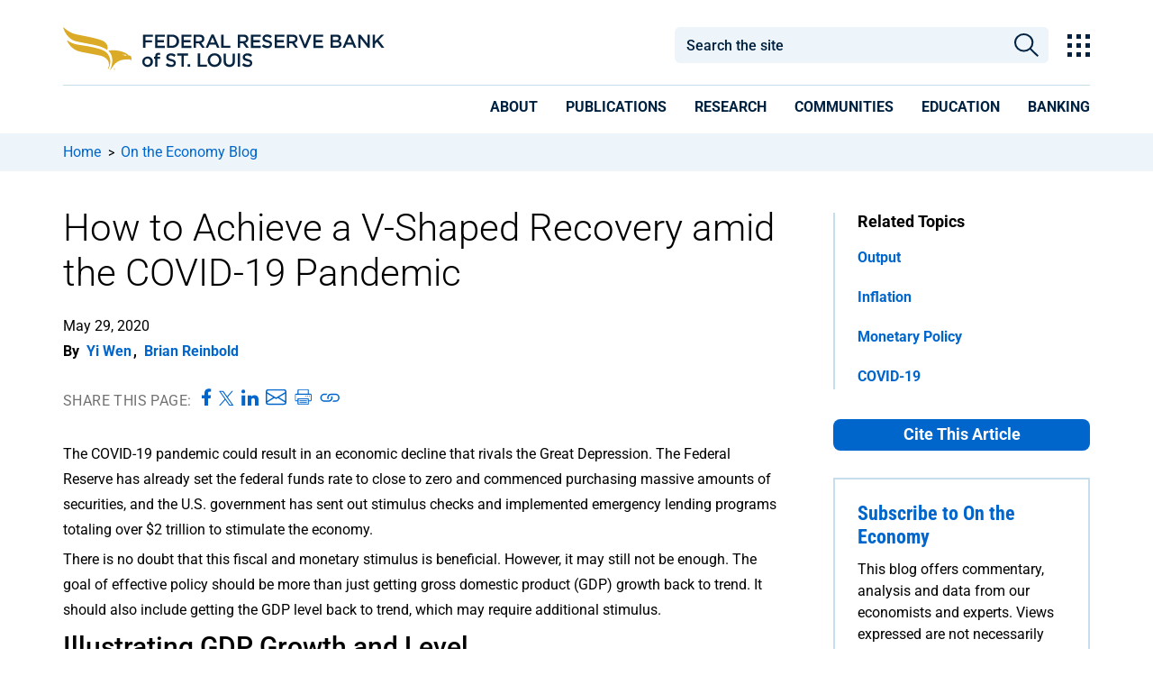

--- FILE ---
content_type: text/html; charset=utf-8
request_url: https://www.stlouisfed.org/on-the-economy/2020/may/achieve-shaped-recovery-covid19-pandemic?mod=article_inline
body_size: 30697
content:



<!DOCTYPE html>
<!--[if lt IE 7]>      <html class="no-js lt-ie9 lt-ie8 lt-ie7"> <![endif]-->
<!--[if IE 7]>         <html class="no-js lt-ie9 lt-ie8"> <![endif]-->
<!--[if IE 8]>         <html class="no-js lt-ie9"> <![endif]-->
<!--[if gt IE 8]><!-->
<html class="no-js" lang="en">
<!--<![endif]-->
<head>
<link href="/-/media/feature/experience-accelerator/bootstrap-4/bootstrap-4/styles/bootstrap-grid.css" rel="stylesheet" /><link href="/-/media/base-themes/core-libraries/styles/mediaelementplayer.css" rel="stylesheet" /><link href="/-/media/base-themes/core-libraries/styles/mediaelementplayer-legacy.css" rel="stylesheet" /><link href="/-/media/base-themes/core-libraries/styles/font-awesomemin.css" rel="stylesheet" /><link href="/-/media/base-themes/core-libraries/styles/fullcalendar.css" rel="stylesheet" /><link href="/-/media/base-themes/core-libraries/styles/jquerymcustomscrollbar.css" rel="stylesheet" /><link href="/-/media/base-themes/core-libraries/styles/jquery-ui.css" rel="stylesheet" /><link href="/-/media/base-themes/main-theme/styles/author.css" rel="stylesheet" /><link href="/-/media/base-themes/main-theme/styles/core.css" rel="stylesheet" /><link href="/-/media/base-themes/main-theme/styles/file-type-icons.css" rel="stylesheet" /><link href="/-/media/base-themes/main-theme/styles/grayscale-mode.css" rel="stylesheet" /><link href="/-/media/base-themes/main-theme/styles/reset.css" rel="stylesheet" /><link href="/-/media/themes/basic2/styles/pre-optimized-min.css?t=20191114T231909Z" rel="stylesheet" /><link href="/-/media/themes/frbstl/stlouisfed/stlouisfed/styles/highcharts.css" rel="stylesheet" /><link href="/-/media/themes/frbstl/stlouisfed/stlouisfed/styles/stlouisfed_flash.css" rel="stylesheet" />    
<meta name="VIcurrentDateTime" content="639050556593818493" />
<script type="text/javascript" src="/layouts/system/VisitorIdentification.js"></script>

    




















    <script type="application/ld+json">
    {
    "@context": "http://schema.org",
    "@type": "BlogPosting",
    "name": "How to Achieve a V-Shaped Recovery amid the COVID-19 Pandemic ",
    "@id": "https://www.stlouisfed.org/on-the-economy/2020/may/achieve-shaped-recovery-covid19-pandemic?mod=article_inline",
    
    
    "author": [
       { "name": "Yi Wen", "@type": "person" },
       { "name": "Brian Reinbold", "@type": "person" }
     ],
    "datePublished": "5/29/2020 12:00:00 AM",
    "dateModified": "12/9/2021 4:08:50 PM",
    "headline": "How to Achieve a V-Shaped Recovery amid the COVID-19 Pandemic ",
    "image": {
    "@type": "imageObject",
    "url": "https://www.stlouisfed.org/-/media/project/frbstl/stlouisfed/blog/2020/may/blogimage_gdprecovery.jpg",
    "width": "460",
    "height": "337"
    },

    "publisher": {
    "@type": "Organization",
    "name": "Federal Reserve Bank of St. Louis",
    "url": "https://www.stlouisfed.org",
    "logo": {
    "@type": "imageObject",
    "url": "https://www.stlouisfed.org/-/media/project/frbstl/stlouisfed/Images/Logos/stlfed_logo.png",
    "width": "1080",
    "height": "1080"
    }
    },
"description": "Contrasting the Great Depression and Great Recession recoveries helps show how GDP levels and growth rates can respond to different levels of policy responses."
    }
    </script>

    <link rel="canonical" href="https://www.stlouisfed.org/on-the-economy/2020/may/achieve-shaped-recovery-covid19-pandemic" />











    <title>How to Achieve a V-Shaped Recovery | St. Louis Fed</title>


    <meta name="viewport" content="width=device-width, initial-scale=1"/>



<meta property="og:type"  content="article" /><meta property="og:image"  content="https://www.stlouisfed.org/-/media/project/frbstl/stlouisfed/images/logos/facebook/frb-stl_200px.jpg" /><meta property="og:title"  content="How to Achieve a V-Shaped Recovery amid the COVID-19 Pandemic " /><meta property="og:url"  content="https://www.stlouisfed.org/on-the-economy/2020/may/achieve-shaped-recovery-covid19-pandemic" />


<meta  name="description" content="Contrasting the Great Depression and Great Recession recoveries helps show how GDP levels and growth rates can respond to different levels of policy responses." />


<meta property="twitter:title"  content="achieve shaped recovery covid19 pandemic" /><meta property="twitter:card"  content="summary_large_image" />

<!-- GTM files -->
<link rel="dns-prefetch" href="https://www.googletagmanager.com/" >
<!-- <link href="https://www.googletagmanager.com/gtag" rel="preload" as="script"> -->

<!-- Google Fonts preloads for latin font only  -->
<link rel="preload" href="https://fonts.gstatic.com/s/roboto/v47/KFO7CnqEu92Fr1ME7kSn66aGLdTylUAMa3KUBGEe.woff2" crossorigin as="font" type="font/woff2">
<link rel="preload" href="https://fonts.gstatic.com/s/roboto/v47/KFO7CnqEu92Fr1ME7kSn66aGLdTylUAMa3yUBA.woff2" crossorigin as="font" type="font/woff2">
<link rel="preload" href="https://fonts.gstatic.com/s/robotocondensed/v27/ieVj2ZhZI2eCN5jzbjEETS9weq8-19eLAQM9UvI.woff2" crossorigin as="font" type="font/woff2">
<link rel="preload" href="https://fonts.gstatic.com/s/robotocondensed/v27/ieVj2ZhZI2eCN5jzbjEETS9weq8-19eLDwM9.woff2" crossorigin as="font" type="font/woff2">
<link rel="preload" href="https://fonts.gstatic.com/s/robotocondensed/v27/ieVl2ZhZI2eCN5jzbjEETS9weq8-19y7DRs5.woff2" crossorigin as="font" type="font/woff2">
<link rel="preload" href="https://fonts.gstatic.com/s/robotocondensed/v27/ieVl2ZhZI2eCN5jzbjEETS9weq8-19K7DQ.woff2" crossorigin as="font" type="font/woff2">

<!-- adobe fonts preload (what is adobe fonts used for???) -->
<link rel="preload" href="https://use.typekit.net/plr0der.js" as="script">

<script type="text/javascript" src="//script.crazyegg.com/pages/scripts/0067/6278.js" async="async" ></script>

<meta http-equiv="Content-Type" content="text/html;charset=utf-8" />

<link href="https://www.stlouisfed.org/-/media/project/frbstl/stlouisfed/images/logos/favicon_white32x32.ico" rel="icon" />

<!-- Google Tag Manager -->
<script>(function(w,d,s,l,i){w[l]=w[l]||[];w[l].push({'gtm.start':
new Date().getTime(),event:'gtm.js'});var f=d.getElementsByTagName(s)[0],
j=d.createElement(s),dl=l!='dataLayer'?'&l='+l:'';j.async=true;j.src=
'https://www.googletagmanager.com/gtm.js?id='+i+dl;f.parentNode.insertBefore(j,f);
})(window,document,'script','dataLayer','GTM-M3GP7HP');</script>
<!-- End Google Tag Manager -->


<script>	

function validDates() {
    return (jQuery('#id-from-date.err-msg').text().length == 0 && jQuery('#id-to-date.err-msg').text().length == 0) 
}

function toggleMobileFilter() {
    //if the window is open, check the dates before closing
    if (jQuery('#frbstl-facets-container').hasClass('active')) {
        //check to see if a date picker is on this form
        if (jQuery('.datepicker-input').length) {
            if (jQuery('#id-from-date.err-msg').text().length == 0 && jQuery('#id-to-date.err-msg').text().length == 0) {
                processDatePick();
                if (validDates()) {
                    jQuery("#frbstl-facets-container").toggleClass("active");
                }
            }
        } else {
            jQuery("#frbstl-facets-container").toggleClass("active");
        }
        jQuery("body").css("overflow", "auto");

    }  else {
        jQuery("#frbstl-facets-container").toggleClass("active");
        jQuery("body").css("overflow", "hidden");
    }


}

function clearMobileFiltersCloseWindow() {
//    var facetSummary =  jQuery('.frbstl-facet-summary');
//    facetSummary.find('.clear-all-active-facets').trigger('click');
//    facetSummary.find('.clear-all-active-facets')[0].click();

jQuery('.bottom-remove-filter > button').trigger('click');
toggleMobileFilter();

}


</script>


<!-- global font, do not remove -->
<style>
/* cyrillic-ext */
@font-face {
  font-family: 'Roboto';
  font-style: italic;
  font-weight: 100 900;
  font-stretch: 100%;
  font-display: swap;
  src: url(https://fonts.gstatic.com/s/roboto/v47/KFO5CnqEu92Fr1Mu53ZEC9_Vu3r1gIhOszmkC3kaWzU.woff2) format('woff2');
  unicode-range: U+0460-052F, U+1C80-1C8A, U+20B4, U+2DE0-2DFF, U+A640-A69F, U+FE2E-FE2F;
}
/* cyrillic */
@font-face {
  font-family: 'Roboto';
  font-style: italic;
  font-weight: 100 900;
  font-stretch: 100%;
  font-display: swap;
  src: url(https://fonts.gstatic.com/s/roboto/v47/KFO5CnqEu92Fr1Mu53ZEC9_Vu3r1gIhOszmkAnkaWzU.woff2) format('woff2');
  unicode-range: U+0301, U+0400-045F, U+0490-0491, U+04B0-04B1, U+2116;
}
/* greek-ext */
@font-face {
  font-family: 'Roboto';
  font-style: italic;
  font-weight: 100 900;
  font-stretch: 100%;
  font-display: swap;
  src: url(https://fonts.gstatic.com/s/roboto/v47/KFO5CnqEu92Fr1Mu53ZEC9_Vu3r1gIhOszmkCnkaWzU.woff2) format('woff2');
  unicode-range: U+1F00-1FFF;
}
/* greek */
@font-face {
  font-family: 'Roboto';
  font-style: italic;
  font-weight: 100 900;
  font-stretch: 100%;
  font-display: swap;
  src: url(https://fonts.gstatic.com/s/roboto/v47/KFO5CnqEu92Fr1Mu53ZEC9_Vu3r1gIhOszmkBXkaWzU.woff2) format('woff2');
  unicode-range: U+0370-0377, U+037A-037F, U+0384-038A, U+038C, U+038E-03A1, U+03A3-03FF;
}
/* math */
@font-face {
  font-family: 'Roboto';
  font-style: italic;
  font-weight: 100 900;
  font-stretch: 100%;
  font-display: swap;
  src: url(https://fonts.gstatic.com/s/roboto/v47/KFO5CnqEu92Fr1Mu53ZEC9_Vu3r1gIhOszmkenkaWzU.woff2) format('woff2');
  unicode-range: U+0302-0303, U+0305, U+0307-0308, U+0310, U+0312, U+0315, U+031A, U+0326-0327, U+032C, U+032F-0330, U+0332-0333, U+0338, U+033A, U+0346, U+034D, U+0391-03A1, U+03A3-03A9, U+03B1-03C9, U+03D1, U+03D5-03D6, U+03F0-03F1, U+03F4-03F5, U+2016-2017, U+2034-2038, U+203C, U+2040, U+2043, U+2047, U+2050, U+2057, U+205F, U+2070-2071, U+2074-208E, U+2090-209C, U+20D0-20DC, U+20E1, U+20E5-20EF, U+2100-2112, U+2114-2115, U+2117-2121, U+2123-214F, U+2190, U+2192, U+2194-21AE, U+21B0-21E5, U+21F1-21F2, U+21F4-2211, U+2213-2214, U+2216-22FF, U+2308-230B, U+2310, U+2319, U+231C-2321, U+2336-237A, U+237C, U+2395, U+239B-23B7, U+23D0, U+23DC-23E1, U+2474-2475, U+25AF, U+25B3, U+25B7, U+25BD, U+25C1, U+25CA, U+25CC, U+25FB, U+266D-266F, U+27C0-27FF, U+2900-2AFF, U+2B0E-2B11, U+2B30-2B4C, U+2BFE, U+3030, U+FF5B, U+FF5D, U+1D400-1D7FF, U+1EE00-1EEFF;
}
/* symbols */
@font-face {
  font-family: 'Roboto';
  font-style: italic;
  font-weight: 100 900;
  font-stretch: 100%;
  font-display: swap;
  src: url(https://fonts.gstatic.com/s/roboto/v47/KFO5CnqEu92Fr1Mu53ZEC9_Vu3r1gIhOszmkaHkaWzU.woff2) format('woff2');
  unicode-range: U+0001-000C, U+000E-001F, U+007F-009F, U+20DD-20E0, U+20E2-20E4, U+2150-218F, U+2190, U+2192, U+2194-2199, U+21AF, U+21E6-21F0, U+21F3, U+2218-2219, U+2299, U+22C4-22C6, U+2300-243F, U+2440-244A, U+2460-24FF, U+25A0-27BF, U+2800-28FF, U+2921-2922, U+2981, U+29BF, U+29EB, U+2B00-2BFF, U+4DC0-4DFF, U+FFF9-FFFB, U+10140-1018E, U+10190-1019C, U+101A0, U+101D0-101FD, U+102E0-102FB, U+10E60-10E7E, U+1D2C0-1D2D3, U+1D2E0-1D37F, U+1F000-1F0FF, U+1F100-1F1AD, U+1F1E6-1F1FF, U+1F30D-1F30F, U+1F315, U+1F31C, U+1F31E, U+1F320-1F32C, U+1F336, U+1F378, U+1F37D, U+1F382, U+1F393-1F39F, U+1F3A7-1F3A8, U+1F3AC-1F3AF, U+1F3C2, U+1F3C4-1F3C6, U+1F3CA-1F3CE, U+1F3D4-1F3E0, U+1F3ED, U+1F3F1-1F3F3, U+1F3F5-1F3F7, U+1F408, U+1F415, U+1F41F, U+1F426, U+1F43F, U+1F441-1F442, U+1F444, U+1F446-1F449, U+1F44C-1F44E, U+1F453, U+1F46A, U+1F47D, U+1F4A3, U+1F4B0, U+1F4B3, U+1F4B9, U+1F4BB, U+1F4BF, U+1F4C8-1F4CB, U+1F4D6, U+1F4DA, U+1F4DF, U+1F4E3-1F4E6, U+1F4EA-1F4ED, U+1F4F7, U+1F4F9-1F4FB, U+1F4FD-1F4FE, U+1F503, U+1F507-1F50B, U+1F50D, U+1F512-1F513, U+1F53E-1F54A, U+1F54F-1F5FA, U+1F610, U+1F650-1F67F, U+1F687, U+1F68D, U+1F691, U+1F694, U+1F698, U+1F6AD, U+1F6B2, U+1F6B9-1F6BA, U+1F6BC, U+1F6C6-1F6CF, U+1F6D3-1F6D7, U+1F6E0-1F6EA, U+1F6F0-1F6F3, U+1F6F7-1F6FC, U+1F700-1F7FF, U+1F800-1F80B, U+1F810-1F847, U+1F850-1F859, U+1F860-1F887, U+1F890-1F8AD, U+1F8B0-1F8BB, U+1F8C0-1F8C1, U+1F900-1F90B, U+1F93B, U+1F946, U+1F984, U+1F996, U+1F9E9, U+1FA00-1FA6F, U+1FA70-1FA7C, U+1FA80-1FA89, U+1FA8F-1FAC6, U+1FACE-1FADC, U+1FADF-1FAE9, U+1FAF0-1FAF8, U+1FB00-1FBFF;
}
/* vietnamese */
@font-face {
  font-family: 'Roboto';
  font-style: italic;
  font-weight: 100 900;
  font-stretch: 100%;
  font-display: swap;
  src: url(https://fonts.gstatic.com/s/roboto/v47/KFO5CnqEu92Fr1Mu53ZEC9_Vu3r1gIhOszmkCXkaWzU.woff2) format('woff2');
  unicode-range: U+0102-0103, U+0110-0111, U+0128-0129, U+0168-0169, U+01A0-01A1, U+01AF-01B0, U+0300-0301, U+0303-0304, U+0308-0309, U+0323, U+0329, U+1EA0-1EF9, U+20AB;
}
/* latin-ext */
@font-face {
  font-family: 'Roboto';
  font-style: italic;
  font-weight: 100 900;
  font-stretch: 100%;
  font-display: swap;
  src: url(https://fonts.gstatic.com/s/roboto/v47/KFO5CnqEu92Fr1Mu53ZEC9_Vu3r1gIhOszmkCHkaWzU.woff2) format('woff2');
  unicode-range: U+0100-02BA, U+02BD-02C5, U+02C7-02CC, U+02CE-02D7, U+02DD-02FF, U+0304, U+0308, U+0329, U+1D00-1DBF, U+1E00-1E9F, U+1EF2-1EFF, U+2020, U+20A0-20AB, U+20AD-20C0, U+2113, U+2C60-2C7F, U+A720-A7FF;
}
/* latin */
@font-face {
  font-family: 'Roboto';
  font-style: italic;
  font-weight: 100 900;
  font-stretch: 100%;
  font-display: swap;
  src: url(https://fonts.gstatic.com/s/roboto/v47/KFO5CnqEu92Fr1Mu53ZEC9_Vu3r1gIhOszmkBnka.woff2) format('woff2');
  unicode-range: U+0000-00FF, U+0131, U+0152-0153, U+02BB-02BC, U+02C6, U+02DA, U+02DC, U+0304, U+0308, U+0329, U+2000-206F, U+20AC, U+2122, U+2191, U+2193, U+2212, U+2215, U+FEFF, U+FFFD;
}
/* cyrillic-ext */
@font-face {
  font-family: 'Roboto';
  font-style: normal;
  font-weight: 100 900;
  font-stretch: 100%;
  font-display: swap;
  src: url(https://fonts.gstatic.com/s/roboto/v47/KFO7CnqEu92Fr1ME7kSn66aGLdTylUAMa3GUBGEe.woff2) format('woff2');
  unicode-range: U+0460-052F, U+1C80-1C8A, U+20B4, U+2DE0-2DFF, U+A640-A69F, U+FE2E-FE2F;
}
/* cyrillic */
@font-face {
  font-family: 'Roboto';
  font-style: normal;
  font-weight: 100 900;
  font-stretch: 100%;
  font-display: swap;
  src: url(https://fonts.gstatic.com/s/roboto/v47/KFO7CnqEu92Fr1ME7kSn66aGLdTylUAMa3iUBGEe.woff2) format('woff2');
  unicode-range: U+0301, U+0400-045F, U+0490-0491, U+04B0-04B1, U+2116;
}
/* greek-ext */
@font-face {
  font-family: 'Roboto';
  font-style: normal;
  font-weight: 100 900;
  font-stretch: 100%;
  font-display: swap;
  src: url(https://fonts.gstatic.com/s/roboto/v47/KFO7CnqEu92Fr1ME7kSn66aGLdTylUAMa3CUBGEe.woff2) format('woff2');
  unicode-range: U+1F00-1FFF;
}
/* greek */
@font-face {
  font-family: 'Roboto';
  font-style: normal;
  font-weight: 100 900;
  font-stretch: 100%;
  font-display: swap;
  src: url(https://fonts.gstatic.com/s/roboto/v47/KFO7CnqEu92Fr1ME7kSn66aGLdTylUAMa3-UBGEe.woff2) format('woff2');
  unicode-range: U+0370-0377, U+037A-037F, U+0384-038A, U+038C, U+038E-03A1, U+03A3-03FF;
}
/* math */
@font-face {
  font-family: 'Roboto';
  font-style: normal;
  font-weight: 100 900;
  font-stretch: 100%;
  font-display: swap;
  src: url(https://fonts.gstatic.com/s/roboto/v47/KFO7CnqEu92Fr1ME7kSn66aGLdTylUAMawCUBGEe.woff2) format('woff2');
  unicode-range: U+0302-0303, U+0305, U+0307-0308, U+0310, U+0312, U+0315, U+031A, U+0326-0327, U+032C, U+032F-0330, U+0332-0333, U+0338, U+033A, U+0346, U+034D, U+0391-03A1, U+03A3-03A9, U+03B1-03C9, U+03D1, U+03D5-03D6, U+03F0-03F1, U+03F4-03F5, U+2016-2017, U+2034-2038, U+203C, U+2040, U+2043, U+2047, U+2050, U+2057, U+205F, U+2070-2071, U+2074-208E, U+2090-209C, U+20D0-20DC, U+20E1, U+20E5-20EF, U+2100-2112, U+2114-2115, U+2117-2121, U+2123-214F, U+2190, U+2192, U+2194-21AE, U+21B0-21E5, U+21F1-21F2, U+21F4-2211, U+2213-2214, U+2216-22FF, U+2308-230B, U+2310, U+2319, U+231C-2321, U+2336-237A, U+237C, U+2395, U+239B-23B7, U+23D0, U+23DC-23E1, U+2474-2475, U+25AF, U+25B3, U+25B7, U+25BD, U+25C1, U+25CA, U+25CC, U+25FB, U+266D-266F, U+27C0-27FF, U+2900-2AFF, U+2B0E-2B11, U+2B30-2B4C, U+2BFE, U+3030, U+FF5B, U+FF5D, U+1D400-1D7FF, U+1EE00-1EEFF;
}
/* symbols */
@font-face {
  font-family: 'Roboto';
  font-style: normal;
  font-weight: 100 900;
  font-stretch: 100%;
  font-display: swap;
  src: url(https://fonts.gstatic.com/s/roboto/v47/KFO7CnqEu92Fr1ME7kSn66aGLdTylUAMaxKUBGEe.woff2) format('woff2');
  unicode-range: U+0001-000C, U+000E-001F, U+007F-009F, U+20DD-20E0, U+20E2-20E4, U+2150-218F, U+2190, U+2192, U+2194-2199, U+21AF, U+21E6-21F0, U+21F3, U+2218-2219, U+2299, U+22C4-22C6, U+2300-243F, U+2440-244A, U+2460-24FF, U+25A0-27BF, U+2800-28FF, U+2921-2922, U+2981, U+29BF, U+29EB, U+2B00-2BFF, U+4DC0-4DFF, U+FFF9-FFFB, U+10140-1018E, U+10190-1019C, U+101A0, U+101D0-101FD, U+102E0-102FB, U+10E60-10E7E, U+1D2C0-1D2D3, U+1D2E0-1D37F, U+1F000-1F0FF, U+1F100-1F1AD, U+1F1E6-1F1FF, U+1F30D-1F30F, U+1F315, U+1F31C, U+1F31E, U+1F320-1F32C, U+1F336, U+1F378, U+1F37D, U+1F382, U+1F393-1F39F, U+1F3A7-1F3A8, U+1F3AC-1F3AF, U+1F3C2, U+1F3C4-1F3C6, U+1F3CA-1F3CE, U+1F3D4-1F3E0, U+1F3ED, U+1F3F1-1F3F3, U+1F3F5-1F3F7, U+1F408, U+1F415, U+1F41F, U+1F426, U+1F43F, U+1F441-1F442, U+1F444, U+1F446-1F449, U+1F44C-1F44E, U+1F453, U+1F46A, U+1F47D, U+1F4A3, U+1F4B0, U+1F4B3, U+1F4B9, U+1F4BB, U+1F4BF, U+1F4C8-1F4CB, U+1F4D6, U+1F4DA, U+1F4DF, U+1F4E3-1F4E6, U+1F4EA-1F4ED, U+1F4F7, U+1F4F9-1F4FB, U+1F4FD-1F4FE, U+1F503, U+1F507-1F50B, U+1F50D, U+1F512-1F513, U+1F53E-1F54A, U+1F54F-1F5FA, U+1F610, U+1F650-1F67F, U+1F687, U+1F68D, U+1F691, U+1F694, U+1F698, U+1F6AD, U+1F6B2, U+1F6B9-1F6BA, U+1F6BC, U+1F6C6-1F6CF, U+1F6D3-1F6D7, U+1F6E0-1F6EA, U+1F6F0-1F6F3, U+1F6F7-1F6FC, U+1F700-1F7FF, U+1F800-1F80B, U+1F810-1F847, U+1F850-1F859, U+1F860-1F887, U+1F890-1F8AD, U+1F8B0-1F8BB, U+1F8C0-1F8C1, U+1F900-1F90B, U+1F93B, U+1F946, U+1F984, U+1F996, U+1F9E9, U+1FA00-1FA6F, U+1FA70-1FA7C, U+1FA80-1FA89, U+1FA8F-1FAC6, U+1FACE-1FADC, U+1FADF-1FAE9, U+1FAF0-1FAF8, U+1FB00-1FBFF;
}
/* vietnamese */
@font-face {
  font-family: 'Roboto';
  font-style: normal;
  font-weight: 100 900;
  font-stretch: 100%;
  font-display: swap;
  src: url(https://fonts.gstatic.com/s/roboto/v47/KFO7CnqEu92Fr1ME7kSn66aGLdTylUAMa3OUBGEe.woff2) format('woff2');
  unicode-range: U+0102-0103, U+0110-0111, U+0128-0129, U+0168-0169, U+01A0-01A1, U+01AF-01B0, U+0300-0301, U+0303-0304, U+0308-0309, U+0323, U+0329, U+1EA0-1EF9, U+20AB;
}
/* latin-ext */
@font-face {
  font-family: 'Roboto';
  font-style: normal;
  font-weight: 100 900;
  font-stretch: 100%;
  font-display: swap;
  src: url(https://fonts.gstatic.com/s/roboto/v47/KFO7CnqEu92Fr1ME7kSn66aGLdTylUAMa3KUBGEe.woff2) format('woff2');
  unicode-range: U+0100-02BA, U+02BD-02C5, U+02C7-02CC, U+02CE-02D7, U+02DD-02FF, U+0304, U+0308, U+0329, U+1D00-1DBF, U+1E00-1E9F, U+1EF2-1EFF, U+2020, U+20A0-20AB, U+20AD-20C0, U+2113, U+2C60-2C7F, U+A720-A7FF;
}
/* latin */
@font-face {
  font-family: 'Roboto';
  font-style: normal;
  font-weight: 100 900;
  font-stretch: 100%;
  font-display: swap;
  src: url(https://fonts.gstatic.com/s/roboto/v47/KFO7CnqEu92Fr1ME7kSn66aGLdTylUAMa3yUBA.woff2) format('woff2');
  unicode-range: U+0000-00FF, U+0131, U+0152-0153, U+02BB-02BC, U+02C6, U+02DA, U+02DC, U+0304, U+0308, U+0329, U+2000-206F, U+20AC, U+2122, U+2191, U+2193, U+2212, U+2215, U+FEFF, U+FFFD;
}
/* cyrillic-ext */
@font-face {
  font-family: 'Roboto Condensed';
  font-style: italic;
  font-weight: 100 900;
  font-display: swap;
  src: url(https://fonts.gstatic.com/s/robotocondensed/v27/ieVj2ZhZI2eCN5jzbjEETS9weq8-19eLAgM9UvI.woff2) format('woff2');
  unicode-range: U+0460-052F, U+1C80-1C8A, U+20B4, U+2DE0-2DFF, U+A640-A69F, U+FE2E-FE2F;
}
/* cyrillic */
@font-face {
  font-family: 'Roboto Condensed';
  font-style: italic;
  font-weight: 100 900;
  font-display: swap;
  src: url(https://fonts.gstatic.com/s/robotocondensed/v27/ieVj2ZhZI2eCN5jzbjEETS9weq8-19eLCwM9UvI.woff2) format('woff2');
  unicode-range: U+0301, U+0400-045F, U+0490-0491, U+04B0-04B1, U+2116;
}
/* greek-ext */
@font-face {
  font-family: 'Roboto Condensed';
  font-style: italic;
  font-weight: 100 900;
  font-display: swap;
  src: url(https://fonts.gstatic.com/s/robotocondensed/v27/ieVj2ZhZI2eCN5jzbjEETS9weq8-19eLAwM9UvI.woff2) format('woff2');
  unicode-range: U+1F00-1FFF;
}
/* greek */
@font-face {
  font-family: 'Roboto Condensed';
  font-style: italic;
  font-weight: 100 900;
  font-display: swap;
  src: url(https://fonts.gstatic.com/s/robotocondensed/v27/ieVj2ZhZI2eCN5jzbjEETS9weq8-19eLDAM9UvI.woff2) format('woff2');
  unicode-range: U+0370-0377, U+037A-037F, U+0384-038A, U+038C, U+038E-03A1, U+03A3-03FF;
}
/* vietnamese */
@font-face {
  font-family: 'Roboto Condensed';
  font-style: italic;
  font-weight: 100 900;
  font-display: swap;
  src: url(https://fonts.gstatic.com/s/robotocondensed/v27/ieVj2ZhZI2eCN5jzbjEETS9weq8-19eLAAM9UvI.woff2) format('woff2');
  unicode-range: U+0102-0103, U+0110-0111, U+0128-0129, U+0168-0169, U+01A0-01A1, U+01AF-01B0, U+0300-0301, U+0303-0304, U+0308-0309, U+0323, U+0329, U+1EA0-1EF9, U+20AB;
}
/* latin-ext */
@font-face {
  font-family: 'Roboto Condensed';
  font-style: italic;
  font-weight: 100 900;
  font-display: swap;
  src: url(https://fonts.gstatic.com/s/robotocondensed/v27/ieVj2ZhZI2eCN5jzbjEETS9weq8-19eLAQM9UvI.woff2) format('woff2');
  unicode-range: U+0100-02BA, U+02BD-02C5, U+02C7-02CC, U+02CE-02D7, U+02DD-02FF, U+0304, U+0308, U+0329, U+1D00-1DBF, U+1E00-1E9F, U+1EF2-1EFF, U+2020, U+20A0-20AB, U+20AD-20C0, U+2113, U+2C60-2C7F, U+A720-A7FF;
}
/* latin */
@font-face {
  font-family: 'Roboto Condensed';
  font-style: italic;
  font-weight: 100 900;
  font-display: swap;
  src: url(https://fonts.gstatic.com/s/robotocondensed/v27/ieVj2ZhZI2eCN5jzbjEETS9weq8-19eLDwM9.woff2) format('woff2');
  unicode-range: U+0000-00FF, U+0131, U+0152-0153, U+02BB-02BC, U+02C6, U+02DA, U+02DC, U+0304, U+0308, U+0329, U+2000-206F, U+20AC, U+2122, U+2191, U+2193, U+2212, U+2215, U+FEFF, U+FFFD;
}
/* cyrillic-ext */
@font-face {
  font-family: 'Roboto Condensed';
  font-style: normal;
  font-weight: 100 900;
  font-display: swap;
  src: url(https://fonts.gstatic.com/s/robotocondensed/v27/ieVl2ZhZI2eCN5jzbjEETS9weq8-19-7DRs5.woff2) format('woff2');
  unicode-range: U+0460-052F, U+1C80-1C8A, U+20B4, U+2DE0-2DFF, U+A640-A69F, U+FE2E-FE2F;
}
/* cyrillic */
@font-face {
  font-family: 'Roboto Condensed';
  font-style: normal;
  font-weight: 100 900;
  font-display: swap;
  src: url(https://fonts.gstatic.com/s/robotocondensed/v27/ieVl2ZhZI2eCN5jzbjEETS9weq8-19a7DRs5.woff2) format('woff2');
  unicode-range: U+0301, U+0400-045F, U+0490-0491, U+04B0-04B1, U+2116;
}
/* greek-ext */
@font-face {
  font-family: 'Roboto Condensed';
  font-style: normal;
  font-weight: 100 900;
  font-display: swap;
  src: url(https://fonts.gstatic.com/s/robotocondensed/v27/ieVl2ZhZI2eCN5jzbjEETS9weq8-1967DRs5.woff2) format('woff2');
  unicode-range: U+1F00-1FFF;
}
/* greek */
@font-face {
  font-family: 'Roboto Condensed';
  font-style: normal;
  font-weight: 100 900;
  font-display: swap;
  src: url(https://fonts.gstatic.com/s/robotocondensed/v27/ieVl2ZhZI2eCN5jzbjEETS9weq8-19G7DRs5.woff2) format('woff2');
  unicode-range: U+0370-0377, U+037A-037F, U+0384-038A, U+038C, U+038E-03A1, U+03A3-03FF;
}
/* vietnamese */
@font-face {
  font-family: 'Roboto Condensed';
  font-style: normal;
  font-weight: 100 900;
  font-display: swap;
  src: url(https://fonts.gstatic.com/s/robotocondensed/v27/ieVl2ZhZI2eCN5jzbjEETS9weq8-1927DRs5.woff2) format('woff2');
  unicode-range: U+0102-0103, U+0110-0111, U+0128-0129, U+0168-0169, U+01A0-01A1, U+01AF-01B0, U+0300-0301, U+0303-0304, U+0308-0309, U+0323, U+0329, U+1EA0-1EF9, U+20AB;
}
/* latin-ext */
@font-face {
  font-family: 'Roboto Condensed';
  font-style: normal;
  font-weight: 100 900;
  font-display: swap;
  src: url(https://fonts.gstatic.com/s/robotocondensed/v27/ieVl2ZhZI2eCN5jzbjEETS9weq8-19y7DRs5.woff2) format('woff2');
  unicode-range: U+0100-02BA, U+02BD-02C5, U+02C7-02CC, U+02CE-02D7, U+02DD-02FF, U+0304, U+0308, U+0329, U+1D00-1DBF, U+1E00-1E9F, U+1EF2-1EFF, U+2020, U+20A0-20AB, U+20AD-20C0, U+2113, U+2C60-2C7F, U+A720-A7FF;
}
/* latin */
@font-face {
  font-family: 'Roboto Condensed';
  font-style: normal;
  font-weight: 100 900;
  font-display: swap;
  src: url(https://fonts.gstatic.com/s/robotocondensed/v27/ieVl2ZhZI2eCN5jzbjEETS9weq8-19K7DQ.woff2) format('woff2');
  unicode-range: U+0000-00FF, U+0131, U+0152-0153, U+02BB-02BC, U+02C6, U+02DA, U+02DC, U+0304, U+0308, U+0329, U+2000-206F, U+20AC, U+2122, U+2191, U+2193, U+2212, U+2215, U+FEFF, U+FFFD;
}

</style>

<script async src="//use.typekit.net/plr0der.js"></script>
<script>try{Typekit.load({ async: true });}catch(e){}</script>

<meta name="msvalidate.01" content="932134229D83C67B6A6710BB79367456" />

<script>

function sizeFooter() {
    if (jQuery("#footer").offset() != undefined) {
        if (jQuery("#footer").height() + jQuery("#footer").offset().top < jQuery(window).height())
        {
            var footerHeight = jQuery(window).height() - jQuery("#footer").offset().top;
            jQuery('#footer').css({"height": footerHeight });
        }
        else {
            jQuery('#footer').css({"height": "100%"});
        }
    } else {
        jQuery('#footer').css({"height": "100%"});
    }
}

//jQuery(window).load(function() {
//    sizeFooter();
//});

window.load = function() {
    sizeFooter();
}

//jQuery(window).on("load", function() {
//    sizeFooter();
//});

//jQuery(window).resize(function() {
//    sizeFooter();
//});

//jQuery(window).on("resize", function() {
//    sizeFooter();
//});

window.resize= function() {
    sizeFooter();
}
</script>

<script>	
function handleEnter(e) {   
    if (e !== undefined)
    {
        var keycode = (e.keyCode ? e.keyCode : e.which);
        if (keycode == '13')
        {
            document.activeElement.click();
        }
    }
}

</script>

<script  src="https://code.jquery.com/jquery-3.7.1.min.js"
  integrity="sha256-/JqT3SQfawRcv/BIHPThkBvs0OEvtFFmqPF/lYI/Cxo="
  crossorigin="anonymous"></script>

<script type="text/javascript">

if (typeof jQuery == 'undefined') {

        document.write('<script type="text/javascript" src="/-/media/Project/FRBSTL/stlouisfed/Scripts/jQuery-371min.js">\x3C/script>'); 

       // console.log("CDN backup");

} else {

        //console.log("CDN");

}
</script> 


<style>
.modal-viewer {
    position: fixed;
    z-index: 1000;
    width: 100%;
    height: 100%;
    overflow: auto;
    background-color: rgba(0, 0, 0, .85);
    left: 0;
    top: 0;
}
</style>
<div class="gallery-light-box modal-viewer display-none">
    <div class="close-light-box">
        <button class="float-right"></button>
    </div>
    <div class="light-box-image-container">
        <img class="light-box-image"></>
        <div>
            <p class="image-caption color-white text-default">
        </div>
    </div>
</div>


<script>

    jQuery(document).ready(function() {
        if (jQuery('.modal').length > 0) {
            jQuery('.modal').each(function(index, value) {
				document.getElementsByClassName('modal')[index].addEventListener('click', function(e) {
					var imageUrl = document.getElementsByClassName('modal')[index].children[0].currentSrc;
					jQuery('.light-box-image').attr('src',imageUrl); 
					jQuery('.gallery-light-box').toggleClass('display-none');
					e.stopPropagation();
				});
			});
        };
    });
    jQuery('.close-light-box').click (function (e) {
        jQuery('.gallery-light-box').toggleClass('display-none');
        e.stopPropagation();
    });



</script>


<script src="-/media/Project/FRBSTL/stlouisfed/Scripts/HighCharts11-4-8/highstock.js"></script>
<script src="-/media/Project/FRBSTL/stlouisfed/Scripts/HighCharts11-4-8/highcharts-more.js"></script>
<script src="-/media/Project/FRBSTL/stlouisfed/Scripts/HighCharts11-4-8/highcharts-3d.js"></script>
<script src="-/media/Project/FRBSTL/stlouisfed/Scripts/HighCharts11-4-8/data.js"></script>
<script src="-/media/Project/FRBSTL/stlouisfed/Scripts/HighCharts11-4-8/exporting.js"></script>
<script src="-/media/Project/FRBSTL/stlouisfed/Scripts/HighCharts11-4-8/funnel.js"></script>
<script src="-/media/Project/FRBSTL/stlouisfed/Scripts/HighCharts11-4-8/annotations.js"></script>
<script src="-/media/Project/FRBSTL/stlouisfed/Scripts/HighCharts11-4-8/accessibility.js"></script>
<script src="-/media/Project/FRBSTL/stlouisfed/Scripts/HighCharts11-4-8/solid-gauge.js"></script>
<script src="-/media/Project/FRBSTL/stlouisfed/Scripts/HighCharts11-4-8/maps.js"></script>

</head>
<body class="stlouis-fed detailpage default-device bodyclass">
    


<!-- Google Tag Manager (noscript) -->
<noscript><iframe src=https://www.googletagmanager.com/ns.html?id=GTM-M3GP7HP
height="0" width="0" style="display:none;visibility:hidden"></iframe></noscript>
<!-- End Google Tag Manager (noscript) -->
    
<!-- #wrapper -->
<div id="wrapper">
    <!-- #header -->
    <header>
        <div id="header" class="">
            

<div class="component content">
    <div class="component-content">
<style>
a.skip-main {
  left: -999px;
  position: absolute;
  top: auto;
  width: 1px;
  height: 1px;
  overflow: hidden;
  z-index: -999;
}
a.skip-main:focusss {
  left: auto;
  top: auto;
  width: 10%;
  height: auto;
  overflow: auto;
  margin: 10px 35%;
  padding: 5px;
  font-size: 20px;
  outline: 3px solid #e7bb2e;
  text-align: center;
  z-index: 999;
}
a.skip-main:focus {
position: static;
  left: 0;
  top: auto;
  width: 10%;
  height: auto;
  overflow: auto;
  margin: 10px ;
  padding: 5px;
  font-size: 20px;
  outline: 3px solid #e7bb2e;
  text-align: center;
  z-index: 999;
}

.skip-to-main {
  position: absolute;
  top: auto;
  width: 1px;
  height: 1px;
  overflow: hidden;
  z-index: -999;
    transition-property: top, background;
    transition-duration: 0.2s, 1s;
    transition-timing-function: ease-out, linear;
    transition-delay: 0s, 0s;
}

.skip-to-mainx:focus {
    height: 97px;
    background-color: #002856;
    position: fixed;
    top: 0;
    left: 0;
    width: 100%;
    z-index: 100;

}

.skip-to-main-button {
    width: 300px;
    margin-top: 25px;
    margin-left: auto;
    margin-right: auto;
}

.hide-skip-to-main {
    left: -999px;
}
.show-skip-to-main {
    height: 97px;
    background-color: #002856;
    position: fixed;
    top: 0;
    left: 0;
    width: 100%;
    z-index: 100;
}

</style>

<div id="skip-to-main" class="skip-to-main hide-skip-to-main large xlarge"  tabindex="0">
    <div class=" border-small skip-to-main-button padding-top-small padding-bottom-small text-align-center" >
        <a class="skip-main-link text-lg color-white" href="#frbstl-content">Skip to Main</a>
    </div>
</div>

<script>
    jQuery('.skip-main-link').click(function () {
        jQuery('.skip-to-main').removeClass('show-skip-to-main');
        jQuery('.skip-to-main').addClass('hide-skip-to-main');
});

</script>    </div>
</div>

<div class="component content padding-none">
    <div class="component-content">
<style>
.speech-recognition {
    font-size: 0;
    position: absolute;
}
.search-closed-button {
    height: 30px;
}
.button-width {
    width: 40px;
}

</style>


<div id="header-menu-z" class="site-header content-width-row">
    <div class="row header-row xlarge-flex large-flex medium-flex desktop-header">
        <div class="col-lg-6x logo-col">
            <a href="/" class="outline-fix">
                
                  <img class="desktop-header-image" src="/stlouisfed/-/media/Project/FRBSTL/stlouisfed/Images/Sitewide/FRB-STL-WEB-blue-gold.svg"  alt="Federal Reserve Bank of St. Louis">
                
            </a>
        </div>
        <div class="col-lg-x5 header-links-colxx search-col">
               
<div class="component search-box col-12" id="a" data-properties='{"endpoint":"//sxa/search/results/","suggestionEndpoint":"//sxa/search/suggestions/","suggestionsMode":"","resultPage":"/search","targetSignature":"siteResults","v":"{E22FB38C-3672-49E1-B145-563EEAEC4951}","s":"{A10D94E2-3F41-4100-A3BA-24E58460A483}","p":0,"l":"","languageSource":"AllLanguages","searchResultsSignature":"","itemid":"{8E40D690-B400-402B-8428-F7FF9A58E124}","minSuggestionsTriggerCharacterCount":2}'>
    <div class="component-content">
        
                <input type="text" class="search-box-input" autocomplete="off" name="textBoxSearch" maxlength="100" placeholder="Search the site" />
                    <button class="search-box-button-with-redirect" type="submit">
                         Search
                    </button>
    </div>
</div>

        </div>
        <div class="context-switch-col">
             <div id="content-switch" class="content-switch float-right" tabindex="0"></div>
               <div class="component plain-html">
    <div class="component-content">
<div class="context-switch-triangle-up display-none"></div>


<style>
    .no-wrap {
        flex-wrap: nowrap;
    }
</style>
  <!-- Modal content -->
    <div id="modal-content-box-shadow" class="modal-content box-shadow">
        <h3 class="margin-bottom-medium hr">Explore Our Apps</h3>
        <div class="button-row row">
             <div id="" class="col-12 context-button">
                <a class="a-link-no-underline" href="http://fred.stlouisfed.org" >
                    <div class="row no-wrap">
                         <div class="col-2 image-col padding-left-none">
                             <img class="content-switch-button" src="/stlouisfed/-/media/Project/FRBSTL/stlouisfed/Images/HomePage/fredicon.svg"  alt="">
                         </div>
                         <div class="col-10">
                             <p class="button-label">FRED</p>
                             <p class="button-description">Tools and resources to find and use economic data worldwide.</p>
                        </div>
                    </div>
               </a>
            </div>
        </div>
    <div class="button-row">
             <div id="" class="col-12 context-button">
                <a  class="a-link-no-underline" href="http://fraser.stlouisfed.org">
                    <div class="row no-wrap">
                         <div class="col-2 image-col padding-left-none">
                             <img class="content-switch-button" src="/stlouisfed/-/media/Project/FRBSTL/stlouisfed/Images/HomePage/frasericon.svg"  alt="">
                         </div>
                         <div class="col-10">
                             <p class="button-label">FRASER</p>
                             <p class="button-description">U.S. Financial, economic, and banking history.</p>
                        </div>
                    </div>
                </a>
            </div>
        </div>
        <div class="button-row row">
             <div id="" class="col-12 context-button">
                <a  class="a-link-no-underline" href="http://alfred.stlouisfed.org">
                    <div class="row no-wrap">
                         <div class="col-2 image-col padding-left-none">
                             <img class="content-switch-button" src="/stlouisfed/-/media/Project/FRBSTL/stlouisfed/Images/HomePage/alfredicon.svg"  alt="">
                         </div>
                         <div class="col-10">
                             <p class="button-label">ALFRED</p>
                             <p class="button-description">Vintages of economic data from specific dates in history.</p>
                        </div>
                    </div>
                </a>
            </div>
    </div>

        <div class="button-row row">
             <div id="" class="col-12 context-button">
                <a  class="a-link-no-underline" href="http://cassidi.stlouisfed.org">
                    <div class="row no-wrap">
                         <div class="col-2 image-col padding-left-none">
                             <img class="content-switch-button" src="/stlouisfed/-/media/Project/FRBSTL/stlouisfed/Images/HomePage/CASSIDIicon.svg"  alt="">
                         </div>
                         <div class="col-10">
                             <p class="button-label">CASSIDI</p>
                             <p class="button-description">View banking market concentrations and perform HHI analysis.</p>
                        </div>
                    </div>
                </a>
            </div>
    </div>
  </div>



<script>
var modal = document.getElementById("modal-content-box-shadow");

// Get the button that opens the modal
var btn = document.getElementById("content-switch");

// Get the <span> element that closes the modal
//var span = document.getElementsByClassName("close")[0];

function openModal() {
    modal.style.display = "block";
    var topPos =  jQuery("#content-switch").position().top + jQuery('#content-switch').height() + 12;
   var leftPos = jQuery("#content-switch").position().left - jQuery(".modal-content").width() + 40;
    jQuery(".modal-content").css("left", leftPos + "px");
    jQuery(".modal-content").css("top", topPos + "px");

    var leftPos = jQuery("#content-switch").position().left + jQuery("#content-switch").width() / 2 -12;
    var topPos =  jQuery("#content-switch").position().top + jQuery('#content-switch').height() -1;
    jQuery(".context-switch-triangle-up").css("left", leftPos + "px");
    jQuery(".context-switch-triangle-up").css("top", topPos + "px");
    jQuery('.context-switch-triangle-up').removeClass('display-none');
};

function closeModal() {
    modal.style.display = "none";
    jQuery('.context-switch-triangle-up').addClass('display-none');
}

// When the user clicks the button, open the modal 
btn.onclick = function() {
    if (modal.style.display == "block") {
        closeModal();
    } else {
        openModal();
    }

}

// When the user clicks on <span> (x), close the modal
//span.onclick = function() {
//  modal.style.display = "none";
//}

// When the user clicks anywhere outside of the modal, close it
window.onclick = function(event) {
  if (event.target == modal) {
    modal.style.display = "none";
    jQuery('.context-switch-triangle-up').addClass('display-none');
  }
}

// When the user resizes the window, close the modal
window.onresize= function(event) {
    modal.style.display = "none";
    jQuery('.context-switch-triangle-up').addClass('display-none');
    }


//jQuery(document).mouseup(function(e) {
//    if (jQuery(window).width() > DEVICE_MEDIUM) {
//        if (isClickOutsideMenu(jQuery('#modal-content-box-shadow')[0], e.clientX, e.clientY)) {
//            closeModal();
//        }
//    }
//});
document.addEventListener('mouseup', function(e) {
    if (window.innerWidth > 768) {
        if (isClickOutsideMenu(document.getElementById('modal-content-box-shadow'), e.clientX, e.clientY)) {
            closeModal();
        }
    }
});
//jQuery(document).ready(function () {
//     document.getElementById("content-switch").addEventListener("keypress", function(event) {
//      // If the user presses the "Enter" key on the keyboard
//      if (event.key === "Enter") {
//        // Cancel the default action, if needed
//        event.preventDefault();
//        // Trigger the button element with a click
 //       document.getElementById("content-switch").click();
 //     }
 //   });
//});

document.addEventListener('DOMContentLoaded', function () {
     document.getElementById("content-switch").addEventListener("keypress", function(event) {
      // If the user presses the "Enter" key on the keyboard
      if (event.key === "Enter") {
        // Cancel the default action, if needed
        event.preventDefault();
        // Trigger the button element with a click
        document.getElementById("content-switch").click();
      }
    });
});
</script>    </div>
</div>
        </div>
    </div>


    <div class="row header-row mobile-flex small-flex mobile-header padding-top-smal">
        <div class="col-8 col-sm-9 mobile-header-col">
            <a href="/" class="outline-fix">
                
                    <img class="mobile-header-image padding-mall" src="/stlouisfed/-/media/Project/FRBSTL/stlouisfed/Images/Common/mobilelogo2.svg" alt="Federal Reserve Bank of St. Louis mobile eagle logo">
                

            </a>
        </div>
        <div class="col-4 col-sm-3 padding-right-none ">
            <div class="mobile-search-hamburger-buttons">
                <div>
                    <button class="search-closed search-closed-button mobile-search-button-col">
                        <span class="speech-recognition">Search</span>
                    </button>
                </div>
                <div class=" float-left ">
                    <button class="hamburger-button">
                        <span class="speech-recognition">Toggle navigation</span>
                    </button>
                </div>
            </div>
        </div>
    </div>
</div>

<script>
//    jQuery(document).ready(function() {
//        if (jQuery(window).width() < 768) 
//        {
//            var navRowBottom = 50;
//            if (jQuery('.mobile-sitewide-search.hide-mobile-sitewide-search').length == 0) 
//            {
//                navRowBottom = 105;
//            }
//        }
//        else
//        {
//            var navRowBottom = 128;

//        }
//        jQuery('#header').css({"height": navRowBottom + "px"});
//    });

    document.addEventListener('DOMContentLoaded', function() {
        if (window.innerWidth < 768) 
        {
            var navRowBottom = 50;
            if (jQuery('.mobile-sitewide-search.hide-mobile-sitewide-search')[0].length == 0) 
            {
                navRowBottom = 105;
            }
        }
        else
        {
            var navRowBottom = 128;

        }
        jQuery('#header').css({"height": navRowBottom + "px"});
    });


//    jQuery(window).resize(function() {
//        var resizeRowBottom;
//        if (window.innerWidth < 768) 
//        {
//            resizeRowBottom= 50;
//            if (jQuery('.mobile-sitewide-search.hide-mobile-sitewide-search').length == 0) 
//            {
//                resizeRowBottom= 105;
//            }
//            jQuery('.debug-info').text("<768 " + resizeRowBottom);
//        }
//        else
//        {
//            resizeRowBottom= 128;
//            jQuery('.debug-info').text(">768 " + resizeRowBottom);
///        }
 ///       jQuery('#header').css({"height": resizeRowBottom+ "px"});
//        jQuery('.debug-info-line2').text("setting height to " + resizeRowBottom + "css height = " + jQuery('#header').height());

//var scroll = document.getElementById('scroll');
//var scrollWidth = $(scroll)[0].offsetWidth - $(scroll)[0].clientWidth;
 //jQuery('.debug-info-line2').text(scrollWidth);
 //   });

    window.addEventListener('resize', function() {
        var resizeRowBottom;
        if (window.innerWidth < 768) 
        {
            resizeRowBottom= 50;
            if (jQuery('.mobile-sitewide-search.hide-mobile-sitewide-search').length == 0) 
            {
                resizeRowBottom= 105;
            }
        }
        else
        {
            resizeRowBottom= 128;
        }
        jQuery('#header').css({"height": resizeRowBottom+ "px"});

    });

</script>    </div>
</div>

<div class="component frbstl-navigation col-12">
    <div class="component-content">

<style>

        .triangle-down {
            flex-basis: 100%;
            width: 50px;
            height: 30px;
            aspect-ratio: 1;
            clip-path: polygon(25% 0, 50% 75%, 75% 0%);
            position: absolute;
            top: calc(50% );
            /*left: calc(100%);*/
            background-color: white;
            z-index: 1;
        }
        .triangle-upp {
            flex-basis: 100%;
            width: 30px;
            height: 30px;
            aspect-ratio: 1;
            clip-path: polygon(25% 100%, 50% 75%, 75% 100%);
            position: absolute;
            top: calc(50% );
            /*left: calc(100%);*/
            background-color: white;
            z-index: 1;
        }
        .triangle-up::after {
            flex-basis: 100%;
            width: 45px;
            height: 25px;
            aspect-ratio: 1;
            clip-path: polygon(25% 100%, 50% 75%, 75% 100%);
            position: absolute;
            top: calc(50% );
            /*left: calc(100%);*/
            background-color: white;
            z-index: 1;
        }
.nav-row, .main-nav {
    background-color: white !important;
}



.mega-menu {
//    float: right !important;
}

.sub-menu-item-header {
    margin-bottom: 10px !important;
}

.header-sub-item-no-header, .header-sub-item {
    margin-bottom: 5px !important;
}

.header-sub-item > a{
    display: inline-block;
    line-height: 20px;
}

.header-sub-item .link-with-description a{
    display: inline-block;
    line-height: 20px;
}

.header-sub-item-no-header a {
    margin-left: 0 !important;
    line-height: 20px;
}
.header-sub-item-no-header .link-with-description a {
    margin-left: 0 !important;
    line-height: 20px;
}
.promo-descr {
    text-transform: none;
    color: black;
    font-size: 14px !important;
    line-height: 16px !important;
    padding-top: 10px;
}

.utility-image-col {
    margin-left: 15px;
    padding-top: 5px;
    max-width: 25%;
}
.utility-descr-col {
    max-width: 75%;
    margin-left: 15px;
}

</style>
<div class="row nav-row medium-flex large-flex xlarge-flex">
    <nav class="main-nav">
        <ul class="mega-menu" role="menubar">
            
            
                

                

                
                    <li class="menu-item  menu-item-1 " data-id='1' tabindex="0" role="presentation">
                        <div class="row main-menu-row">
                            <div class="col-11 col-lg-12 col-xl-12">
                                <p class="menu-item-label  main-menu-title padding-bottom-large padding-top-large center-vert-horzz">About</p>
                            </div>
                            <div class="col-1 d-md-none d-xl-none padding-top-medium padding-left-none padding-right-none">
                                <div class="menu-image menu-image-1 collapsed-menu-image" data-id="1"></div>
                            </div>
                        </div>
                        <div class="menu-content-width sub-menu sub-menu-1 hide-menu" aria-expanded="false">
                             <a class="clickable-link" tabindex="-1" href=
    "/about-us"

 target="" role="menuitem">
                                <p tabindex="0" class="clickable-link-descr sub-menu-descr mobile small medium large xlarge text-xxxl  ">About the St. Louis Fed</p>
                            </a>
                            <div class="row margin-top-xlarge justify-content-end">
                            
                            
                            
                                
                                     
                                    <div class="col-12 
    col-md-4 col-lg-3

">
                                        <ul class="ul-no-list-type-mm" role="menubar">
                                         

                                             

                                             
                                             
                                                 
                                                 <li class="header-sub-item-no-header line-height-2  " role="presentation">
                                                     <a  href=
    "/about-us/contact-us"

 target="" class="clickable-link mega-menu-link  text-default"  role="menuitem">Contact Us</a>
                                                 </li>
                                             

                                             

                                             
                                           

                                             

                                             
                                             
                                                 
                                                 <li class="header-sub-item-no-header line-height-2  " role="presentation">
                                                     <a  href=
    "/careers"

 target="" class="clickable-link mega-menu-link  text-default"  role="menuitem">Careers</a>
                                                 </li>
                                             

                                             

                                             
                                           

                                             

                                             
                                             
                                                 
                                                 <li class="header-sub-item-no-header line-height-2  " role="presentation">
                                                     <a  href=
  "https://museum.stlouisfed.org/"

 target="" class="clickable-link mega-menu-link  text-default"  role="menuitem">Economy Museum</a>
                                                 </li>
                                             

                                             

                                             
                                           

                                             

                                             
                                             
                                                 
                                                 <li class="header-sub-item-no-header line-height-2  " role="presentation">
                                                     <a  href=
    "/news-releases"

 target="" class="clickable-link mega-menu-link  text-default"  role="menuitem">News Releases</a>
                                                 </li>
                                             

                                             

                                             
                                           
                                        </ul>
                                    </div>
                                
                            
                                
                                     
                                    <div class="col-12 
    col-md-4 col-lg-3

">
                                        <ul class="ul-no-list-type-mm" role="menubar">
                                         

                                             
                                                 
                                                 
                                                 <li class="  sub-menu-item-header 1-header" role="presentation">
                                                     <div class="row sub-menu-row" tabindex="0">
                                                         <div class="col-11 sub-menu-item-label">
                                                             <span class="header-text color-navy text-bold text-default">Our Organization</span>
                                                         </div>
                                                         <div class="col-1 sub-menu-image">
                                                             <div class="header-image mobile small collapsed" data-id="1-1-item">
                                                             </div>
                                                         </div>
                                                     </div>
                                                 </li>
                                                 
                                                 

                                                     
                                                         
                                                         <li class="header-sub-item 1-1-item line-height-2" role="presentation">
                                                             <a   href=
    "/about-us/mission-and-core-values"

 target=""  class="clickable-link mega-menu-link text-default" role="menuitem">Vision, Mission & Values</a>
                                                         </li>
                                                     

                                                     

                                                 

                                                     
                                                         
                                                         <li class="header-sub-item 1-1-item line-height-2" role="presentation">
                                                             <a   href=
    "/about-us/history"

 target=""  class="clickable-link mega-menu-link text-default" role="menuitem">Our History</a>
                                                         </li>
                                                     

                                                     

                                                 

                                                     
                                                         
                                                         <li class="header-sub-item 1-1-item line-height-2" role="presentation">
                                                             <a   href=
    "/annual-report"

 target=""  class="clickable-link mega-menu-link text-default" role="menuitem">Annual Reports</a>
                                                         </li>
                                                     

                                                     

                                                 
                                             

                                             
                                             

                                             

                                             
                                           

                                             
                                                 
                                                 
                                                 <li class=" responsive-menu-header-margin sub-menu-item-header 2-header" role="presentation">
                                                     <div class="row sub-menu-row" tabindex="0">
                                                         <div class="col-11 sub-menu-item-label">
                                                             <span class="header-text color-navy text-bold text-default">The Federal Reserve System</span>
                                                         </div>
                                                         <div class="col-1 sub-menu-image">
                                                             <div class="header-image mobile small collapsed" data-id="1-2-item">
                                                             </div>
                                                         </div>
                                                     </div>
                                                 </li>
                                                 
                                                 

                                                     
                                                         
                                                         <li class="header-sub-item 1-2-item line-height-2" role="presentation">
                                                             <a   href=
    "/in-plain-english"

 target=""  class="clickable-link mega-menu-link text-default" role="menuitem">Tutorial: The Fed Explained</a>
                                                         </li>
                                                     

                                                     

                                                 

                                                     
                                                         
                                                         <li class="header-sub-item 1-2-item line-height-2" role="presentation">
                                                             <a   href=
    "/open-vault/2022/nov/fomc-voting-rotation-explained"

 target=""  class="clickable-link mega-menu-link text-default" role="menuitem">FOMC Voting Rotation</a>
                                                         </li>
                                                     

                                                     

                                                 

                                                     
                                                         
                                                         <li class="header-sub-item 1-2-item line-height-2" role="presentation">
                                                             <a   href=
    "/about-us/faqs"

 target=""  class="clickable-link mega-menu-link text-default" role="menuitem">Fed FAQs</a>
                                                         </li>
                                                     

                                                     

                                                 
                                             

                                             
                                             

                                             

                                             
                                           
                                        </ul>
                                    </div>
                                
                            
                                
                                     
                                    <div class="col-12 
    col-md-4 col-lg-3

">
                                        <ul class="ul-no-list-type-mm" role="menubar">
                                         

                                             
                                                 
                                                 
                                                 <li class="  sub-menu-item-header 3-header" role="presentation">
                                                     <div class="row sub-menu-row" tabindex="0">
                                                         <div class="col-11 sub-menu-item-label">
                                                             <span class="header-text color-navy text-bold text-default">Our Branch Offices</span>
                                                         </div>
                                                         <div class="col-1 sub-menu-image">
                                                             <div class="header-image mobile small collapsed" data-id="1-3-item">
                                                             </div>
                                                         </div>
                                                     </div>
                                                 </li>
                                                 
                                                 

                                                     
                                                         
                                                         <li class="header-sub-item 1-3-item line-height-2" role="presentation">
                                                             <a   href=
    "/little-rock"

 target=""  class="clickable-link mega-menu-link text-default" role="menuitem">Little Rock Branch</a>
                                                         </li>
                                                     

                                                     

                                                 

                                                     
                                                         
                                                         <li class="header-sub-item 1-3-item line-height-2" role="presentation">
                                                             <a   href=
    "/louisville"

 target=""  class="clickable-link mega-menu-link text-default" role="menuitem">Louisville Branch</a>
                                                         </li>
                                                     

                                                     

                                                 

                                                     
                                                         
                                                         <li class="header-sub-item 1-3-item line-height-2" role="presentation">
                                                             <a   href=
    "/memphis"

 target=""  class="clickable-link mega-menu-link text-default" role="menuitem">Memphis Branch</a>
                                                         </li>
                                                     

                                                     

                                                 
                                             

                                             
                                             

                                             

                                             
                                           

                                             
                                                 
                                                 
                                                 <li class=" responsive-menu-header-margin sub-menu-item-header 4-header" role="presentation">
                                                     <div class="row sub-menu-row" tabindex="0">
                                                         <div class="col-11 sub-menu-item-label">
                                                             <span class="header-text color-navy text-bold text-default">Our Leadership</span>
                                                         </div>
                                                         <div class="col-1 sub-menu-image">
                                                             <div class="header-image mobile small collapsed" data-id="1-4-item">
                                                             </div>
                                                         </div>
                                                     </div>
                                                 </li>
                                                 
                                                 

                                                     
                                                         
                                                         <li class="header-sub-item 1-4-item line-height-2" role="presentation">
                                                             <a   href=
    "/about-us/leadership-governance/board-of-directors"

 target=""  class="clickable-link mega-menu-link text-default" role="menuitem">Board of Directors</a>
                                                         </li>
                                                     

                                                     

                                                 

                                                     
                                                         
                                                         <li class="header-sub-item 1-4-item line-height-2" role="presentation">
                                                             <a   href=
    "/about-us/leadership-governance/bank-officers"

 target=""  class="clickable-link mega-menu-link text-default" role="menuitem">Executive Leadership</a>
                                                         </li>
                                                     

                                                     

                                                 
                                             

                                             
                                             

                                             

                                             
                                           
                                        </ul>
                                    </div>
                                
                            
                                
                                     
                                    <div class="col-12 
    col-md-4 col-lg-3

">
                                        <ul class="ul-no-list-type-mm" role="menubar">
                                         

                                             

                                             
                                             

                                             

                                             

                                                  <li tabindex="-1" role="none">
                                                      <div class="promo-item-pic" tabindex="0">
                                                  <a tabindex="-1"  class="promo-item" href=
    "/from-the-president"

 target="">
                                                          <img class="flex-image-3-2" src="/-/media/project/frbstl/stlouisfed/images/splash-pages/president-musalem-page/musalem-plaza.jpg?sc_lang=en" alt="Alberto Musalem standing in the plaza.">
                                                   
                                                          <p class="promo-descr " style="color:#06c;">About President & CEO Alberto Musalem</p></a>
                                                      </div>
                                                   </li>
                                             
                                           
                                        </ul>
                                    </div>
                                
                            
                            </div>
                        </div>
                    </li>
                
            
                

                

                
                    <li class="menu-item  menu-item-2 " data-id='2' tabindex="0" role="presentation">
                        <div class="row main-menu-row">
                            <div class="col-11 col-lg-12 col-xl-12">
                                <p class="menu-item-label  main-menu-title padding-bottom-large padding-top-large center-vert-horzz">Publications</p>
                            </div>
                            <div class="col-1 d-md-none d-xl-none padding-top-medium padding-left-none padding-right-none">
                                <div class="menu-image menu-image-2 collapsed-menu-image" data-id="2"></div>
                            </div>
                        </div>
                        <div class="menu-content-width sub-menu sub-menu-2 hide-menu" aria-expanded="false">
                             <a class="clickable-link" tabindex="-1" href=
    "/publications"

 target="" role="menuitem">
                                <p tabindex="0" class="clickable-link-descr sub-menu-descr mobile small medium large xlarge text-xxxl  ">Publications & Podcasts</p>
                            </a>
                            <div class="row margin-top-xlarge justify-content-end">
                            
                            
                            
                                
                                     
                                    <div class="col-12 
    col-md-4 col-lg-3

">
                                        <ul class="ul-no-list-type-mm" role="menubar">
                                         

                                             

                                             
                                             

                                             
                                                 
                                                 <li class="header-sub-item-no-header line-height-2 0-item SearchIconBefore " role="presentation">
                                                     <div class="link-with-description">
                                                         <a  href=
    "/publications"

 target="" class="clickable-link mega-menu-link text-default"  role="menuitem">Search All Publications</a>
                                                         <p class="clickable-link-descr color-text-default margin-left-right-medium  text-default  "></p>
                                                     </div>
                                                 </li>
                                             

                                             
                                           

                                             

                                             
                                             

                                             
                                                 
                                                 <li class="header-sub-item-no-header line-height-2 0-item  " role="presentation">
                                                     <div class="link-with-description">
                                                         <a  href=
    "/publications/at-a-glance"

 target="" class="clickable-link mega-menu-link text-default"  role="menuitem">List: Publications at a Glance</a>
                                                         <p class="clickable-link-descr color-text-default margin-left-right-medium  text-default  "></p>
                                                     </div>
                                                 </li>
                                             

                                             
                                           

                                             
                                                 
                                                 
                                                 <li class=" responsive-menu-header-margin sub-menu-item-header 1-header" role="presentation">
                                                     <div class="row sub-menu-row" tabindex="0">
                                                         <div class="col-11 sub-menu-item-label">
                                                             <span class="header-text color-navy text-bold text-default">Educational Explainers</span>
                                                         </div>
                                                         <div class="col-1 sub-menu-image">
                                                             <div class="header-image mobile small collapsed" data-id="2-1-item">
                                                             </div>
                                                         </div>
                                                     </div>
                                                 </li>
                                                 
                                                 

                                                     

                                                     
                                                         
                                                         <li class="header-sub-item 2-1-item line-height-2" role="presentation">
                                                             <div class="link-with-description">
                                                                 <a  href=
    "/open-vault"

 target="" class="clickable-link mega-menu-link text-default" role="menuitem">Open Vault Blog</a>
                                                                 <p class="clickable-link-descr color-text-default margin-left-right-xlarge text-default  margin-top-small-minus">Everyday econ and the Fed explained</p>
                                                             </div>
                                                         </li>
                                                     

                                                 

                                                     

                                                     
                                                         
                                                         <li class="header-sub-item 2-1-item line-height-2" role="presentation">
                                                             <div class="link-with-description">
                                                                 <a  href=
    "/publications/page-one-economics"

 target="" class="clickable-link mega-menu-link text-default" role="menuitem">Page One Economics</a>
                                                                 <p class="clickable-link-descr color-text-default margin-left-right-xlarge text-default  margin-top-small-minus">Personal finance and econ basics from education experts</p>
                                                             </div>
                                                         </li>
                                                     

                                                 
                                             

                                             
                                             

                                             

                                             
                                           
                                        </ul>
                                    </div>
                                
                            
                                
                                     
                                    <div class="col-12 
    col-md-4 col-lg-3

">
                                        <ul class="ul-no-list-type-mm" role="menubar">
                                         

                                             
                                                 
                                                 
                                                 <li class="  sub-menu-item-header 2-header" role="presentation">
                                                     <div class="row sub-menu-row" tabindex="0">
                                                         <div class="col-11 sub-menu-item-label">
                                                             <span class="header-text color-navy text-bold text-default">Economic Analysis</span>
                                                         </div>
                                                         <div class="col-1 sub-menu-image">
                                                             <div class="header-image mobile small collapsed" data-id="2-2-item">
                                                             </div>
                                                         </div>
                                                     </div>
                                                 </li>
                                                 
                                                 

                                                     

                                                     
                                                         
                                                         <li class="header-sub-item 2-2-item line-height-2" role="presentation">
                                                             <div class="link-with-description">
                                                                 <a  href=
    "/on-the-economy"

 target="" class="clickable-link mega-menu-link text-default" role="menuitem">On the Economy Blog</a>
                                                                 <p class="clickable-link-descr color-text-default margin-left-right-xlarge text-default  margin-top-small-minus">Insights from our economists and other experts</p>
                                                             </div>
                                                         </li>
                                                     

                                                 

                                                     

                                                     
                                                         
                                                         <li class="header-sub-item 2-2-item line-height-2" role="presentation">
                                                             <div class="link-with-description">
                                                                 <a  href=
  "https://fredblog.stlouisfed.org/"

 target="" class="clickable-link mega-menu-link text-default" role="menuitem">FRED Blog</a>
                                                                 <p class="clickable-link-descr color-text-default margin-left-right-xlarge text-default  margin-top-small-minus">Data storytelling using interactive charts</p>
                                                             </div>
                                                         </li>
                                                     

                                                 

                                                     

                                                     
                                                         
                                                         <li class="header-sub-item 2-2-item line-height-2" role="presentation">
                                                             <div class="link-with-description">
                                                                 <a  href=
    "/publications/review"

 target="" class="clickable-link mega-menu-link text-default" role="menuitem">Review</a>
                                                                 <p class="clickable-link-descr color-text-default margin-left-right-xlarge text-default  margin-top-small-minus">Scholarly research on monetary policy, macroeconomics, and more</p>
                                                             </div>
                                                         </li>
                                                     

                                                 

                                                     

                                                     
                                                         
                                                         <li class="header-sub-item 2-2-item line-height-2" role="presentation">
                                                             <div class="link-with-description">
                                                                 <a  href=
    "/community-development/publications/access-credit-financial-services-bridge-financial-well-being"

 target="" class="clickable-link mega-menu-link text-default" role="menuitem">Access to Credit and Financial Services</a>
                                                                 <p class="clickable-link-descr color-text-default margin-left-right-xlarge text-default  margin-top-small-minus"></p>
                                                             </div>
                                                         </li>
                                                     

                                                 
                                             

                                             
                                             

                                             

                                             
                                           
                                        </ul>
                                    </div>
                                
                            
                                
                                     
                                    <div class="col-12 
    col-md-4 col-lg-3

">
                                        <ul class="ul-no-list-type-mm" role="menubar">
                                         

                                             
                                                 
                                                 
                                                 <li class="  sub-menu-item-header 3-header" role="presentation">
                                                     <div class="row sub-menu-row" tabindex="0">
                                                         <div class="col-11 sub-menu-item-label">
                                                             <span class="header-text color-navy text-bold text-default">Podcasts</span>
                                                         </div>
                                                         <div class="col-1 sub-menu-image">
                                                             <div class="header-image mobile small collapsed" data-id="2-3-item">
                                                             </div>
                                                         </div>
                                                     </div>
                                                 </li>
                                                 
                                                 

                                                     
                                                         
                                                         <li class="header-sub-item 2-3-item line-height-2" role="presentation">
                                                             <a   href=
    "/education/teach-economics-podcast-series"

 target=""  class="clickable-link mega-menu-link text-default" role="menuitem">Teach Economics</a>
                                                         </li>
                                                     

                                                     

                                                 

                                                     

                                                     
                                                         
                                                         <li class="header-sub-item 2-3-item line-height-2" role="presentation">
                                                             <div class="link-with-description">
                                                                 <a  href=
    "/timely-topics"

 target="" class="clickable-link mega-menu-link text-default" role="menuitem">Timely Topics</a>
                                                                 <p class="clickable-link-descr color-text-default margin-left-right-xlarge text-default  margin-top-small-minus">Hear fresh perspectives in research</p>
                                                             </div>
                                                         </li>
                                                     

                                                 
                                             

                                             
                                             

                                             

                                             
                                           

                                             
                                                 
                                                 
                                                 <li class=" responsive-menu-header-margin sub-menu-item-header 4-header" role="presentation">
                                                     <div class="row sub-menu-row" tabindex="0">
                                                         <div class="col-11 sub-menu-item-label">
                                                             <span class="header-text color-navy text-bold text-default">Popular Topics</span>
                                                         </div>
                                                         <div class="col-1 sub-menu-image">
                                                             <div class="header-image mobile small collapsed" data-id="2-4-item">
                                                             </div>
                                                         </div>
                                                     </div>
                                                 </li>
                                                 
                                                 

                                                     

                                                     
                                                         
                                                         <li class="header-sub-item 2-4-item line-height-2" role="presentation">
                                                             <div class="link-with-description">
                                                                 <a  href=
  "/publications#srpubs_topics=Inflation"

 target="" class="clickable-link mega-menu-link text-default" role="menuitem">Inflation</a>
                                                                 <p class="clickable-link-descr color-text-default margin-left-right-xlarge text-default  margin-top-small-minus"></p>
                                                             </div>
                                                         </li>
                                                     

                                                 

                                                     

                                                     
                                                         
                                                         <li class="header-sub-item 2-4-item line-height-2" role="presentation">
                                                             <div class="link-with-description">
                                                                 <a  href=
  "/publications#srpubs_topics=Trade"

 target="" class="clickable-link mega-menu-link text-default" role="menuitem">Trade</a>
                                                                 <p class="clickable-link-descr color-text-default margin-left-right-xlarge text-default  margin-top-small-minus"></p>
                                                             </div>
                                                         </li>
                                                     

                                                 

                                                     

                                                     
                                                         
                                                         <li class="header-sub-item 2-4-item line-height-2" role="presentation">
                                                             <div class="link-with-description">
                                                                 <a  href=
  "/publications#srpubs_topics=Labor-Markets-and-Unemployment"

 target="" class="clickable-link mega-menu-link text-default" role="menuitem">Labor Markets & Unemployment</a>
                                                                 <p class="clickable-link-descr color-text-default margin-left-right-xlarge text-default  margin-top-small-minus"></p>
                                                             </div>
                                                         </li>
                                                     

                                                 
                                             

                                             
                                             

                                             

                                             
                                           
                                        </ul>
                                    </div>
                                
                            
                                
                                     
                                    <div class="col-12 
    col-md-4 col-lg-3

">
                                        <ul class="ul-no-list-type-mm" role="menubar">
                                         

                                             

                                             
                                             

                                             

                                             

                                                  <li tabindex="-1" role="none">
                                                      <div class="promo-item-pic" tabindex="0">
                                                  <a tabindex="-1"  class="promo-item" href=
    "/subscribe-in-focus-news-and-notes"

 target="">
                                                          <img class="flex-image-3-2" src="/-/media/project/frbstl/stlouisfed/images/publications/in-focus-news-and-notes.png?sc_lang=en" alt="In Focus: News and Notes from the St. Louis Fed.">
                                                   
                                                          <p class="promo-descr " style="color:#06c;">Subscribe to our In Focus newsletter</p></a>
                                                      </div>
                                                   </li>
                                             
                                           
                                        </ul>
                                    </div>
                                
                            
                            </div>
                        </div>
                    </li>
                
            
                

                

                
                    <li class="menu-item  menu-item-3 " data-id='3' tabindex="0" role="presentation">
                        <div class="row main-menu-row">
                            <div class="col-11 col-lg-12 col-xl-12">
                                <p class="menu-item-label  main-menu-title padding-bottom-large padding-top-large center-vert-horzz">Research</p>
                            </div>
                            <div class="col-1 d-md-none d-xl-none padding-top-medium padding-left-none padding-right-none">
                                <div class="menu-image menu-image-3 collapsed-menu-image" data-id="3"></div>
                            </div>
                        </div>
                        <div class="menu-content-width sub-menu sub-menu-3 hide-menu" aria-expanded="false">
                             <a class="clickable-link" tabindex="-1" href=
    "/research"

 target="" role="menuitem">
                                <p tabindex="0" class="clickable-link-descr sub-menu-descr mobile small medium large xlarge text-xxxl  ">Economic Research</p>
                            </a>
                            <div class="row margin-top-xlarge justify-content-end">
                            
                            
                            
                                
                                     
                                    <div class="col-12 
  col-md-4

">
                                        <ul class="ul-no-list-type-mm" role="menubar">
                                         

                                             

                                             
                                             
                                                 
                                                 <li class="header-sub-item-no-header line-height-2  " role="presentation">
                                                     <a  href=
  "https://fred.stlouisfed.org/"

 target="" class="clickable-link mega-menu-link  text-default"  role="menuitem">FRED Economic Data</a>
                                                 </li>
                                             

                                             

                                             
                                           

                                             

                                             
                                             
                                                 
                                                 <li class="header-sub-item-no-header line-height-2  " role="presentation">
                                                     <a  href=
    "/research/economists"

 target="" class="clickable-link mega-menu-link  text-default"  role="menuitem">Our Economists</a>
                                                 </li>
                                             

                                             

                                             
                                           

                                             

                                             
                                             
                                                 
                                                 <li class="header-sub-item-no-header line-height-2  " role="presentation">
                                                     <a  href=
    "/research/research-associates"

 target="" class="clickable-link mega-menu-link  text-default"  role="menuitem">Our Research Associates</a>
                                                 </li>
                                             

                                             

                                             
                                           

                                             

                                             
                                             
                                                 
                                                 <li class="header-sub-item-no-header line-height-2  " role="presentation">
                                                     <a  href=
    "/careers/yourcareer/opportunities/economic-research"

 target="" class="clickable-link mega-menu-link  text-default"  role="menuitem">Careers in Research</a>
                                                 </li>
                                             

                                             

                                             
                                           
                                        </ul>
                                    </div>
                                
                            
                                
                                     
                                    <div class="col-12 
  col-md-4

">
                                        <ul class="ul-no-list-type-mm" role="menubar">
                                         

                                             
                                                 
                                                 
                                                 <li class="  sub-menu-item-header 1-header" role="presentation">
                                                     <div class="row sub-menu-row" tabindex="0">
                                                         <div class="col-11 sub-menu-item-label">
                                                             <span class="header-text color-navy text-bold text-default">View Our Research</span>
                                                         </div>
                                                         <div class="col-1 sub-menu-image">
                                                             <div class="header-image mobile small collapsed" data-id="3-1-item">
                                                             </div>
                                                         </div>
                                                     </div>
                                                 </li>
                                                 
                                                 

                                                     

                                                     
                                                         
                                                         <li class="header-sub-item 3-1-item line-height-2" role="presentation">
                                                             <div class="link-with-description">
                                                                 <a  href=
    "/on-the-economy"

 target="" class="clickable-link mega-menu-link text-default" role="menuitem">On the Economy Blog</a>
                                                                 <p class="clickable-link-descr color-text-default margin-left-right-xlarge text-default  margin-top-small-minus">Insights from our economists</p>
                                                             </div>
                                                         </li>
                                                     

                                                 

                                                     

                                                     
                                                         
                                                         <li class="header-sub-item 3-1-item line-height-2" role="presentation">
                                                             <div class="link-with-description">
                                                                 <a  href=
  "https://fredblog.stlouisfed.org/"

 target="" class="clickable-link mega-menu-link text-default" role="menuitem">FRED Blog</a>
                                                                 <p class="clickable-link-descr color-text-default margin-left-right-xlarge text-default  margin-top-small-minus">Data storytelling using interactive charts</p>
                                                             </div>
                                                         </li>
                                                     

                                                 

                                                     

                                                     
                                                         
                                                         <li class="header-sub-item 3-1-item line-height-2" role="presentation">
                                                             <div class="link-with-description">
                                                                 <a  href=
    "/publications/review"

 target="" class="clickable-link mega-menu-link text-default" role="menuitem">Review</a>
                                                                 <p class="clickable-link-descr color-text-default margin-left-right-xlarge text-default  margin-top-small-minus">Scholarly research on monetary policy, macroeconomics, and more</p>
                                                             </div>
                                                         </li>
                                                     

                                                 

                                                     

                                                     
                                                         
                                                         <li class="header-sub-item 3-1-item line-height-2" role="presentation">
                                                             <div class="link-with-description">
                                                                 <a  href=
  "https://fedinprint.org/search?sort=sort_date_text+desc&amp;start=0&amp;facets%5B%5D=provider_literal_array%3AFederal+Reserve+Bank+of+St.+Louis&amp;facets%5B%5D=contenttype_literal_array%3AWorking+Paper"

 target="" class="clickable-link mega-menu-link text-default" role="menuitem">Working Papers</a>
                                                                 <p class="clickable-link-descr color-text-default margin-left-right-xlarge text-default  margin-top-small-minus">Preliminary, cutting-edge research</p>
                                                             </div>
                                                         </li>
                                                     

                                                 

                                                     

                                                     
                                                         
                                                         <li class="header-sub-item 3-1-item line-height-2" role="presentation">
                                                             <div class="link-with-description">
                                                                 <a  href=
  "https://fedinprint.org/"

 target="" class="clickable-link mega-menu-link text-default" role="menuitem">Fed in Print</a>
                                                                 <p class="clickable-link-descr color-text-default margin-left-right-xlarge text-default  margin-top-small-minus">Research from all Federal Reserve Banks</p>
                                                             </div>
                                                         </li>
                                                     

                                                 
                                             

                                             
                                             

                                             

                                             
                                           
                                        </ul>
                                    </div>
                                
                            
                                
                                     
                                    <div class="col-12 
  col-md-4

">
                                        <ul class="ul-no-list-type-mm" role="menubar">
                                         

                                             
                                                 
                                                 
                                                 <li class="  sub-menu-item-header 2-header" role="presentation">
                                                     <div class="row sub-menu-row" tabindex="0">
                                                         <div class="col-11 sub-menu-item-label">
                                                             <span class="header-text color-navy text-bold text-default">Local Economy</span>
                                                         </div>
                                                         <div class="col-1 sub-menu-image">
                                                             <div class="header-image mobile small collapsed" data-id="3-2-item">
                                                             </div>
                                                         </div>
                                                     </div>
                                                 </li>
                                                 
                                                 

                                                     
                                                         
                                                         <li class="header-sub-item 3-2-item line-height-2" role="presentation">
                                                             <a   href=
    "/research/regional-economy"

 target=""  class="clickable-link mega-menu-link text-default" role="menuitem">Population, Employment & Housing Data</a>
                                                         </li>
                                                     

                                                     

                                                 

                                                     

                                                     
                                                         
                                                         <li class="header-sub-item 3-2-item line-height-2" role="presentation">
                                                             <div class="link-with-description">
                                                                 <a  href=
    "/publications/beige-book"

 target="" class="clickable-link mega-menu-link text-default" role="menuitem">Eighth District Beige Book</a>
                                                                 <p class="clickable-link-descr color-text-default margin-left-right-xlarge text-default  margin-top-small-minus">Local industry trends and economic conditions</p>
                                                             </div>
                                                         </li>
                                                     

                                                 
                                             

                                             
                                             

                                             

                                             
                                           

                                             
                                                 
                                                 
                                                 <li class=" responsive-menu-header-margin sub-menu-item-header 3-header" role="presentation">
                                                     <div class="row sub-menu-row" tabindex="0">
                                                         <div class="col-11 sub-menu-item-label">
                                                             <span class="header-text color-navy text-bold text-default">Fed & U.S. Economic History</span>
                                                         </div>
                                                         <div class="col-1 sub-menu-image">
                                                             <div class="header-image mobile small collapsed" data-id="3-3-item">
                                                             </div>
                                                         </div>
                                                     </div>
                                                 </li>
                                                 
                                                 

                                                     
                                                         
                                                         <li class="header-sub-item 3-3-item line-height-2" role="presentation">
                                                             <a   href=
  "https://www.federalreservehistory.org/"

 target=""  class="clickable-link mega-menu-link text-default" role="menuitem">Federal Reserve History</a>
                                                         </li>
                                                     

                                                     

                                                 

                                                     

                                                     
                                                         
                                                         <li class="header-sub-item 3-3-item line-height-2" role="presentation">
                                                             <div class="link-with-description">
                                                                 <a  href=
  "https://fraser.stlouisfed.org/"

 target="" class="clickable-link mega-menu-link text-default" role="menuitem">FRASER Digital Library</a>
                                                                 <p class="clickable-link-descr color-text-default margin-left-right-xlarge text-default  margin-top-small-minus">U.S. financial, economic, and banking documents</p>
                                                             </div>
                                                         </li>
                                                     

                                                 
                                             

                                             
                                             

                                             

                                             
                                           
                                        </ul>
                                    </div>
                                
                            
                            </div>
                        </div>
                    </li>
                
            
                

                

                
                    <li class="menu-item  menu-item-4 " data-id='4' tabindex="0" role="presentation">
                        <div class="row main-menu-row">
                            <div class="col-11 col-lg-12 col-xl-12">
                                <p class="menu-item-label  main-menu-title padding-bottom-large padding-top-large center-vert-horzz">Communities</p>
                            </div>
                            <div class="col-1 d-md-none d-xl-none padding-top-medium padding-left-none padding-right-none">
                                <div class="menu-image menu-image-4 collapsed-menu-image" data-id="4"></div>
                            </div>
                        </div>
                        <div class="menu-content-width sub-menu sub-menu-4 hide-menu" aria-expanded="false">
                             <a class="clickable-link" tabindex="-1" href=
    "/community-development"

 target="" role="menuitem">
                                <p tabindex="0" class="clickable-link-descr sub-menu-descr mobile small medium large xlarge text-xxxl  ">Working with Communities</p>
                            </a>
                            <div class="row margin-top-xlarge justify-content-end">
                            
                            
                            
                                
                                     
                                    <div class="col-12 
  col-md-4

">
                                        <ul class="ul-no-list-type-mm" role="menubar">
                                         

                                             

                                             
                                             
                                                 
                                                 <li class="header-sub-item-no-header line-height-2  " role="presentation">
                                                     <a  href=
    "/speakers-bureau"

 target="" class="clickable-link mega-menu-link  text-default"  role="menuitem">Request a Speaker</a>
                                                 </li>
                                             

                                             

                                             
                                           

                                             

                                             
                                             
                                                 
                                                 <li class="header-sub-item-no-header line-height-2  " role="presentation">
                                                     <a  href=
    "/events"

 target="" class="clickable-link mega-menu-link  text-default"  role="menuitem">Attend an Event</a>
                                                 </li>
                                             

                                             

                                             
                                           

                                             
                                                 
                                                 
                                                 <li class="  sub-menu-item-header 1-header" role="presentation">
                                                     <div class="row sub-menu-row" tabindex="0">
                                                         <div class="col-11 sub-menu-item-label">
                                                             <span class="header-text color-navy text-bold text-default">Regional Engagement</span>
                                                         </div>
                                                         <div class="col-1 sub-menu-image">
                                                             <div class="header-image mobile small collapsed" data-id="4-1-item">
                                                             </div>
                                                         </div>
                                                     </div>
                                                 </li>
                                                 
                                                 

                                                     
                                                         
                                                         <li class="header-sub-item 4-1-item line-height-2" role="presentation">
                                                             <a   href=
    "/about-us/advisory-councils"

 target=""  class="clickable-link mega-menu-link text-default" role="menuitem">Advisory Councils</a>
                                                         </li>
                                                     

                                                     

                                                 

                                                     

                                                     
                                                         
                                                         <li class="header-sub-item 4-1-item line-height-2" role="presentation">
                                                             <div class="link-with-description">
                                                                 <a  href=
    "/dialogue-with-the-fed"

 target="" class="clickable-link mega-menu-link text-default" role="menuitem">Dialogue with the Fed</a>
                                                                 <p class="clickable-link-descr color-text-default margin-left-right-xlarge text-default  margin-top-small-minus">Popular lecture series with Q&A</p>
                                                             </div>
                                                         </li>
                                                     

                                                 

                                                     

                                                     
                                                         
                                                         <li class="header-sub-item 4-1-item line-height-2" role="presentation">
                                                             <div class="link-with-description">
                                                                 <a  href=
    "/about-us/your-fed-your-voice"

 target="" class="clickable-link mega-menu-link text-default" role="menuitem">Your Fed, Your Voice</a>
                                                                 <p class="clickable-link-descr color-text-default margin-left-right-xlarge text-default  margin-top-small-minus">Listening and serving as an active partner in communities big and small</p>
                                                             </div>
                                                         </li>
                                                     

                                                 
                                             

                                             
                                             

                                             

                                             
                                           
                                        </ul>
                                    </div>
                                
                            
                                
                                     
                                    <div class="col-12 
  col-md-4

">
                                        <ul class="ul-no-list-type-mm" role="menubar">
                                         

                                             
                                                 
                                                 
                                                 <li class="  sub-menu-item-header 2-header" role="presentation">
                                                     <div class="row sub-menu-row" tabindex="0">
                                                         <div class="col-11 sub-menu-item-label">
                                                             <span class="header-text color-navy text-bold text-default">Community Development</span>
                                                         </div>
                                                         <div class="col-1 sub-menu-image">
                                                             <div class="header-image mobile small collapsed" data-id="4-2-item">
                                                             </div>
                                                         </div>
                                                     </div>
                                                 </li>
                                                 
                                                 

                                                     
                                                         
                                                         <li class="header-sub-item 4-2-item line-height-2" role="presentation">
                                                             <a   href=
    "/subscribe/bridges"

 target=""  class="clickable-link mega-menu-link text-default" role="menuitem">Subscribe to Our Bridges Newsletter</a>
                                                         </li>
                                                     

                                                     

                                                 

                                                     
                                                         
                                                         <li class="header-sub-item 4-2-item line-height-2" role="presentation">
                                                             <a   href=
    "/community-development/about-us"

 target=""  class="clickable-link mega-menu-link text-default" role="menuitem">About Community Development</a>
                                                         </li>
                                                     

                                                     

                                                 

                                                     
                                                         
                                                         <li class="header-sub-item 4-2-item line-height-2" role="presentation">
                                                             <a   href=
    "/community-development/publications"

 target=""  class="clickable-link mega-menu-link text-default" role="menuitem">Community Development Publications and Reports</a>
                                                         </li>
                                                     

                                                     

                                                 

                                                     
                                                         
                                                         <li class="header-sub-item 4-2-item line-height-2" role="presentation">
                                                             <a   href=
    "/community-development/staff-directory"

 target=""  class="clickable-link mega-menu-link text-default" role="menuitem">Community Development Staff</a>
                                                         </li>
                                                     

                                                     

                                                 
                                             

                                             
                                             

                                             

                                             
                                           
                                        </ul>
                                    </div>
                                
                            
                                
                                     
                                    <div class="col-12 
  col-md-4

">
                                        <ul class="ul-no-list-type-mm" role="menubar">
                                         

                                             
                                                 
                                                 
                                                 <li class="  sub-menu-item-header 3-header" role="presentation">
                                                     <div class="row sub-menu-row" tabindex="0">
                                                         <div class="col-11 sub-menu-item-label">
                                                             <span class="header-text color-navy text-bold text-default">Featured Resources</span>
                                                         </div>
                                                         <div class="col-1 sub-menu-image">
                                                             <div class="header-image mobile small collapsed" data-id="4-3-item">
                                                             </div>
                                                         </div>
                                                     </div>
                                                 </li>
                                                 
                                                 

                                                     
                                                         
                                                         <li class="header-sub-item 4-3-item line-height-2" role="presentation">
                                                             <a   href=
    "/community-development/publications/disconnected-young-adults-look-eighth-district"

 target=""  class="clickable-link mega-menu-link text-default" role="menuitem">Disconnected Young Adults in Our Region</a>
                                                         </li>
                                                     

                                                     

                                                 

                                                     
                                                         
                                                         <li class="header-sub-item 4-3-item line-height-2" role="presentation">
                                                             <a   href=
    "/community-development/bank-on-national-data-hub"

 target=""  class="clickable-link mega-menu-link text-default" role="menuitem">Bank On National Data Hub</a>
                                                         </li>
                                                     

                                                     

                                                 

                                                     
                                                         
                                                         <li class="header-sub-item 4-3-item line-height-2" role="presentation">
                                                             <a   href=
    "/community-development/publications/invest-in-rural"

 target=""  class="clickable-link mega-menu-link text-default" role="menuitem">Investing in Rural Prosperity</a>
                                                         </li>
                                                     

                                                     

                                                 

                                                     
                                                         
                                                         <li class="header-sub-item 4-3-item line-height-2" role="presentation">
                                                             <a   href=
  "https://fedcommunities.org/"

 target="_blank"  class="clickable-link mega-menu-link text-default" role="menuitem">FedCommunities.org</a>
                                                         </li>
                                                     

                                                     

                                                 
                                             

                                             
                                             

                                             

                                             
                                           
                                        </ul>
                                    </div>
                                
                            
                            </div>
                        </div>
                    </li>
                
            
                

                

                
                    <li class="menu-item  menu-item-5 " data-id='5' tabindex="0" role="presentation">
                        <div class="row main-menu-row">
                            <div class="col-11 col-lg-12 col-xl-12">
                                <p class="menu-item-label  main-menu-title padding-bottom-large padding-top-large center-vert-horzz">Education</p>
                            </div>
                            <div class="col-1 d-md-none d-xl-none padding-top-medium padding-left-none padding-right-none">
                                <div class="menu-image menu-image-5 collapsed-menu-image" data-id="5"></div>
                            </div>
                        </div>
                        <div class="menu-content-width sub-menu sub-menu-5 hide-menu" aria-expanded="false">
                             <a class="clickable-link" tabindex="-1" href=
    "/education"

 target="" role="menuitem">
                                <p tabindex="0" class="clickable-link-descr sub-menu-descr mobile small medium large xlarge text-xxxl  ">Economic Education</p>
                            </a>
                            <div class="row margin-top-xlarge justify-content-end">
                            
                            
                            
                                
                                     
                                    <div class="col-12 
    col-md-4 col-lg-3

">
                                        <ul class="ul-no-list-type-mm" role="menubar">
                                         

                                             

                                             
                                             

                                             
                                                 
                                                 <li class="header-sub-item-no-header line-height-2 0-item  " role="presentation">
                                                     <div class="link-with-description">
                                                         <a  href=
    "/education/about"

 target="" class="clickable-link mega-menu-link text-default"  role="menuitem">About Our Education Team</a>
                                                         <p class="clickable-link-descr color-text-default margin-left-right-medium  text-default  ">Meet our team of education specialists</p>
                                                     </div>
                                                 </li>
                                             

                                             
                                           

                                             

                                             
                                             
                                                 
                                                 <li class="header-sub-item-no-header line-height-2  " role="presentation">
                                                     <a  href=
    "/education/educator-advisory-board"

 target="" class="clickable-link mega-menu-link  text-default"  role="menuitem">Educator Advisory Boards</a>
                                                 </li>
                                             

                                             

                                             
                                           

                                             

                                             
                                             
                                                 
                                                 <li class="header-sub-item-no-header line-height-2  " role="presentation">
                                                     <a  href=
    "/careers/yourcareer/opportunities/student-board-of-directors"

 target="" class="clickable-link mega-menu-link  text-default"  role="menuitem">Student Board of Directors</a>
                                                 </li>
                                             

                                             

                                             
                                           

                                             

                                             
                                             

                                             
                                                 
                                                 <li class="header-sub-item-no-header line-height-2 0-item  " role="presentation">
                                                     <div class="link-with-description">
                                                         <a  href=
    "/education/native-economic-and-financial-education-empowerment"

 target="" class="clickable-link mega-menu-link text-default"  role="menuitem">Native Economic and Financial Education Empowerment (NEFEE)</a>
                                                         <p class="clickable-link-descr color-text-default margin-left-right-medium  text-default  "></p>
                                                     </div>
                                                 </li>
                                             

                                             
                                           
                                        </ul>
                                    </div>
                                
                            
                                
                                     
                                    <div class="col-12 
    col-md-4 col-lg-3

">
                                        <ul class="ul-no-list-type-mm" role="menubar">
                                         

                                             
                                                 
                                                 
                                                 <li class="  sub-menu-item-header 1-header" role="presentation">
                                                     <div class="row sub-menu-row" tabindex="0">
                                                         <div class="col-11 sub-menu-item-label">
                                                             <span class="header-text color-navy text-bold text-default">Education for Everyone</span>
                                                         </div>
                                                         <div class="col-1 sub-menu-image">
                                                             <div class="header-image mobile small collapsed" data-id="5-1-item">
                                                             </div>
                                                         </div>
                                                     </div>
                                                 </li>
                                                 
                                                 

                                                     

                                                     
                                                         
                                                         <li class="header-sub-item 5-1-item line-height-2" role="presentation">
                                                             <div class="link-with-description">
                                                                 <a  href=
    "/publications/page-one-economics"

 target="" class="clickable-link mega-menu-link text-default" role="menuitem">Page One Economics&reg;</a>
                                                                 <p class="clickable-link-descr color-text-default margin-left-right-xlarge text-default  margin-top-small-minus">Economics and personal finance explained by educational experts</p>
                                                             </div>
                                                         </li>
                                                     

                                                 

                                                     

                                                     
                                                         
                                                         <li class="header-sub-item 5-1-item line-height-2" role="presentation">
                                                             <div class="link-with-description">
                                                                 <a  href=
    "/in-plain-english"

 target="" class="clickable-link mega-menu-link text-default" role="menuitem">Tutorial: The Fed Explained</a>
                                                                 <p class="clickable-link-descr color-text-default margin-left-right-xlarge text-default  margin-top-small-minus">How the Federal Reserve supports a strong and resilient economy</p>
                                                             </div>
                                                         </li>
                                                     

                                                 
                                             

                                             
                                             

                                             

                                             
                                           
                                        </ul>
                                    </div>
                                
                            
                                
                                     
                                    <div class="col-12 
    col-md-4 col-lg-3

">
                                        <ul class="ul-no-list-type-mm" role="menubar">
                                         

                                             
                                                 
                                                 
                                                 <li class="  sub-menu-item-header 2-header" role="presentation">
                                                     <div class="row sub-menu-row" tabindex="0">
                                                         <div class="col-11 sub-menu-item-label">
                                                             <span class="header-text color-navy text-bold text-default">FederalReserveEducation.org</span>
                                                         </div>
                                                         <div class="col-1 sub-menu-image">
                                                             <div class="header-image mobile small collapsed" data-id="5-2-item">
                                                             </div>
                                                         </div>
                                                     </div>
                                                 </li>
                                                 
                                                 

                                                     

                                                     
                                                         
                                                         <li class="header-sub-item 5-2-item line-height-2" role="presentation">
                                                             <div class="link-with-description">
                                                                 <a  href=
  "https://www.federalreserveeducation.org/teaching-resources"

 target="_blank" class="clickable-link mega-menu-link text-default" role="menuitem">Teaching Resources</a>
                                                                 <p class="clickable-link-descr color-text-default margin-left-right-xlarge text-default  margin-top-small-minus">For economics and personal finance K-12</p>
                                                             </div>
                                                         </li>
                                                     

                                                 

                                                     

                                                     
                                                         
                                                         <li class="header-sub-item 5-2-item line-height-2" role="presentation">
                                                             <div class="link-with-description">
                                                                 <a  href=
  "https://www.federalreserveeducation.org/events"

 target="_blank" class="clickable-link mega-menu-link text-default" role="menuitem">Economic Education Events</a>
                                                                 <p class="clickable-link-descr color-text-default margin-left-right-xlarge text-default  margin-top-small-minus">Professional development and other happenings for teachers</p>
                                                             </div>
                                                         </li>
                                                     

                                                 

                                                     

                                                     
                                                         
                                                         <li class="header-sub-item 5-2-item line-height-2" role="presentation">
                                                             <div class="link-with-description">
                                                                 <a  href=
  "https://www.federalreserveeducation.org/glossary"

 target="_blank" class="clickable-link mega-menu-link text-default" role="menuitem">Glossary</a>
                                                                 <p class="clickable-link-descr color-text-default margin-left-right-xlarge text-default  margin-top-small-minus"></p>
                                                             </div>
                                                         </li>
                                                     

                                                 
                                             

                                             
                                             

                                             

                                             
                                           
                                        </ul>
                                    </div>
                                
                            
                                
                                     
                                    <div class="col-12 
    col-md-4 col-lg-3

">
                                        <ul class="ul-no-list-type-mm" role="menubar">
                                         

                                             

                                             
                                             

                                             

                                             

                                                  <li tabindex="-1" role="none">
                                                      <div class="promo-item-pic" tabindex="0">
                                                  <a tabindex="-1"  class="promo-item" href=
  "https://www.federalreserveeducation.org/"

 target="_blank">
                                                          <img class="flex-image-3-2" src="/-/media/project/frbstl/stlouisfed/images/education/navigation/fre-promo-megamenu-350x250.jpg?sc_lang=en" alt="">
                                                   
                                                          <p class="promo-descr " style="color:#06c;">Explore FRE.org: Resources for teachers</p></a>
                                                      </div>
                                                   </li>
                                             
                                           
                                        </ul>
                                    </div>
                                
                            
                            </div>
                        </div>
                    </li>
                
            
                

                

                
                    <li class="menu-item header-no-mobile-underline last menu-item-6 " data-id='6' tabindex="0" role="presentation">
                        <div class="row main-menu-row">
                            <div class="col-11 col-lg-12 col-xl-12">
                                <p class="menu-item-label  main-menu-title padding-bottom-large padding-top-large center-vert-horzz">Banking</p>
                            </div>
                            <div class="col-1 d-md-none d-xl-none padding-top-medium padding-left-none padding-right-none">
                                <div class="menu-image menu-image-6 collapsed-menu-image" data-id="6"></div>
                            </div>
                        </div>
                        <div class="menu-content-width sub-menu sub-menu-6 hide-menu" aria-expanded="false">
                             <a class="clickable-link" tabindex="-1" href=
    "/bank-supervision"

 target="" role="menuitem">
                                <p tabindex="0" class="clickable-link-descr sub-menu-descr mobile small medium large xlarge text-xxxl  header-no-mobile-underline last">Supervising Financial Institutions</p>
                            </a>
                            <div class="row margin-top-xlarge justify-content-end">
                            
                            
                            
                                
                                     
                                    <div class="col-12 
  col-md-4

">
                                        <ul class="ul-no-list-type-mm" role="menubar">
                                         

                                             
                                                 
                                                 
                                                 <li class="  sub-menu-item-header 1-header" role="presentation">
                                                     <div class="row sub-menu-row" tabindex="0">
                                                         <div class="col-11 sub-menu-item-label">
                                                             <span class="header-text color-navy text-bold text-default">Consumer Resources</span>
                                                         </div>
                                                         <div class="col-1 sub-menu-image">
                                                             <div class="header-image mobile small collapsed" data-id="6-1-item">
                                                             </div>
                                                         </div>
                                                     </div>
                                                 </li>
                                                 
                                                 

                                                     
                                                         
                                                         <li class="header-sub-item 6-1-item line-height-2" role="presentation">
                                                             <a   href=
  "https://www.federalreserveconsumerhelp.gov/"

 target=""  class="clickable-link mega-menu-link text-default" role="menuitem">Federal Reserve Consumer Help</a>
                                                         </li>
                                                     

                                                     

                                                 

                                                     
                                                         
                                                         <li class="header-sub-item 6-1-item line-height-2" role="presentation">
                                                             <a   href=
  "https://forms.federalreserveconsumerhelp.gov/secure/complaint/complainttype"

 target=""  class="clickable-link mega-menu-link text-default" role="menuitem">File a Complaint</a>
                                                         </li>
                                                     

                                                     

                                                 
                                             

                                             
                                             

                                             

                                             
                                           

                                             
                                                 
                                                 
                                                 <li class="  sub-menu-item-header 2-header" role="presentation">
                                                     <div class="row sub-menu-row" tabindex="0">
                                                         <div class="col-11 sub-menu-item-label">
                                                             <span class="header-text color-navy text-bold text-default">Banker Resources</span>
                                                         </div>
                                                         <div class="col-1 sub-menu-image">
                                                             <div class="header-image mobile small collapsed" data-id="6-2-item">
                                                             </div>
                                                         </div>
                                                     </div>
                                                 </li>
                                                 
                                                 

                                                     
                                                         
                                                         <li class="header-sub-item 6-2-item line-height-2" role="presentation">
                                                             <a   href=
    "/bank-supervision/supervision-and-regulation/appeals-process"

 target=""  class="clickable-link mega-menu-link text-default" role="menuitem">Appeals Process</a>
                                                         </li>
                                                     

                                                     

                                                 

                                                     
                                                         
                                                         <li class="header-sub-item 6-2-item line-height-2" role="presentation">
                                                             <a   href=
  "https://bsr.stlouisfed.org/askthefed/Auth/Logon"

 target="_blank"  class="clickable-link mega-menu-link text-default" role="menuitem">Ask the Fed®</a>
                                                         </li>
                                                     

                                                     

                                                 

                                                     
                                                         
                                                         <li class="header-sub-item 6-2-item line-height-2" role="presentation">
                                                             <a   href=
  "https://www.kansascityfed.org/Banking/documents/209/BasicsForBankDirectors_KCFed.pdf"

 target="_blank"  class="clickable-link mega-menu-link text-default" role="menuitem">Board of Director Training (PDF)</a>
                                                         </li>
                                                     

                                                     

                                                 

                                                     
                                                         
                                                         <li class="header-sub-item 6-2-item line-height-2" role="presentation">
                                                             <a   href=
  "https://www.communitybankingconnections.org/"

 target="_blank"  class="clickable-link mega-menu-link text-default" role="menuitem">Community Banking Connections</a>
                                                         </li>
                                                     

                                                     

                                                 

                                                     
                                                         
                                                         <li class="header-sub-item 6-2-item line-height-2" role="presentation">
                                                             <a   href=
  "https://www.communitybanking.org/"

 target="_blank"  class="clickable-link mega-menu-link text-default" role="menuitem">Community Bank Research Conference</a>
                                                         </li>
                                                     

                                                     

                                                 

                                                     
                                                         
                                                         <li class="header-sub-item 6-2-item line-height-2" role="presentation">
                                                             <a   href=
    "/bank-supervision/discount-window"

 target=""  class="clickable-link mega-menu-link text-default" role="menuitem">Discount Window</a>
                                                         </li>
                                                     

                                                     

                                                 
                                             

                                             
                                             

                                             

                                             
                                           
                                        </ul>
                                    </div>
                                
                            
                                
                                     
                                    <div class="col-12 
  col-md-4

">
                                        <ul class="ul-no-list-type-mm" role="menubar">
                                         

                                             
                                                 
                                                 
                                                 <li class="  sub-menu-item-header 3-header" role="presentation">
                                                     <div class="row sub-menu-row" tabindex="0">
                                                         <div class="col-11 sub-menu-item-label">
                                                             <span class="header-text color-navy text-bold text-default">Supervising Financial Institutions</span>
                                                         </div>
                                                         <div class="col-1 sub-menu-image">
                                                             <div class="header-image mobile small collapsed" data-id="6-3-item">
                                                             </div>
                                                         </div>
                                                     </div>
                                                 </li>
                                                 
                                                 

                                                     
                                                         
                                                         <li class="header-sub-item 6-3-item line-height-2" role="presentation">
                                                             <a   href=
  "/about-us/contact-us#bank-supervision"

 target=""  class="clickable-link mega-menu-link text-default" role="menuitem">Contacts</a>
                                                         </li>
                                                     

                                                     

                                                 

                                                     
                                                         
                                                         <li class="header-sub-item 6-3-item line-height-2" role="presentation">
                                                             <a   href=
    "/bank-supervision/supervision-and-regulation/consumer-affairs-cra-supervision"

 target=""  class="clickable-link mega-menu-link text-default" role="menuitem">Consumer Affairs & CRA Supervision</a>
                                                         </li>
                                                     

                                                     

                                                 

                                                     
                                                         
                                                         <li class="header-sub-item 6-3-item line-height-2" role="presentation">
                                                             <a   href=
  "/-/media/project/frbstl/stlouisfed/files/pdfs/banking/district-highlights/8dstatememberbankrpt.pdf"

 target="_blank"  class="clickable-link mega-menu-link text-default" role="menuitem">Current State Member Banks (PDF)</a>
                                                         </li>
                                                     

                                                     

                                                 

                                                     
                                                         
                                                         <li class="header-sub-item 6-3-item line-height-2" role="presentation">
                                                             <a   href=
    "/bank-supervision/supervision-and-regulation/federal-reserve-bank-holding-companies"

 target=""  class="clickable-link mega-menu-link text-default" role="menuitem">Holding Company Supervision</a>
                                                         </li>
                                                     

                                                     

                                                 

                                                     
                                                         
                                                         <li class="header-sub-item 6-3-item line-height-2" role="presentation">
                                                             <a   href=
    "/bank-supervision/supervision-and-regulation/safety-soundness-supervision"

 target=""  class="clickable-link mega-menu-link text-default" role="menuitem">Safety and Soundness</a>
                                                         </li>
                                                     

                                                     

                                                 

                                                     
                                                         
                                                         <li class="header-sub-item 6-3-item line-height-2" role="presentation">
                                                             <a   href=
    "/bank-supervision/supervision-and-regulation"

 target=""  class="clickable-link mega-menu-link text-default" role="menuitem">Supervision & Regulation</a>
                                                         </li>
                                                     

                                                     

                                                 
                                             

                                             
                                             

                                             

                                             
                                           

                                             
                                                 
                                                 
                                                 <li class="  sub-menu-item-header 4-header" role="presentation">
                                                     <div class="row sub-menu-row" tabindex="0">
                                                         <div class="col-11 sub-menu-item-label">
                                                             <span class="header-text color-navy text-bold text-default">Payment & Financial Services</span>
                                                         </div>
                                                         <div class="col-1 sub-menu-image">
                                                             <div class="header-image mobile small collapsed" data-id="6-4-item">
                                                             </div>
                                                         </div>
                                                     </div>
                                                 </li>
                                                 
                                                 

                                                     
                                                         
                                                         <li class="header-sub-item 6-4-item line-height-2" role="presentation">
                                                             <a   href=
  "https://www.dallasfed.org/banking/fednow"

 target=""  class="clickable-link mega-menu-link text-default" role="menuitem">FedNow</a>
                                                         </li>
                                                     

                                                     

                                                 

                                                     
                                                         
                                                         <li class="header-sub-item 6-4-item line-height-2" role="presentation">
                                                             <a   href=
  "https://frbservices.org/"

 target="_blank"  class="clickable-link mega-menu-link text-default" role="menuitem">Financial Services</a>
                                                         </li>
                                                     

                                                     

                                                 
                                             

                                             
                                             

                                             

                                             
                                           
                                        </ul>
                                    </div>
                                
                            
                                
                                     
                                    <div class="col-12 
  col-md-4

">
                                        <ul class="ul-no-list-type-mm" role="menubar">
                                         

                                             
                                                 
                                                 
                                                 <li class="  sub-menu-item-header 5-header" role="presentation">
                                                     <div class="row sub-menu-row" tabindex="0">
                                                         <div class="col-11 sub-menu-item-label">
                                                             <span class="header-text color-navy text-bold text-default">Reserves & Reporting</span>
                                                         </div>
                                                         <div class="col-1 sub-menu-image">
                                                             <div class="header-image mobile small collapsed" data-id="6-5-item">
                                                             </div>
                                                         </div>
                                                     </div>
                                                 </li>
                                                 
                                                 

                                                     
                                                         
                                                         <li class="header-sub-item 6-5-item line-height-2" role="presentation">
                                                             <a   href=
    "/bank-supervision/account-coordination"

 target=""  class="clickable-link mega-menu-link text-default" role="menuitem">Master Account Coordination</a>
                                                         </li>
                                                     

                                                     

                                                 

                                                     
                                                         
                                                         <li class="header-sub-item 6-5-item line-height-2" role="presentation">
                                                             <a   href=
    "/bank-supervision/financial-regulatory-reporting"

 target=""  class="clickable-link mega-menu-link text-default" role="menuitem">Financial and Regulatory Reporting</a>
                                                         </li>
                                                     

                                                     

                                                 

                                                     
                                                         
                                                         <li class="header-sub-item 6-5-item line-height-2" role="presentation">
                                                             <a   href=
    "/bank-supervision/reserve-administration"

 target=""  class="clickable-link mega-menu-link text-default" role="menuitem">Reserves Administration</a>
                                                         </li>
                                                     

                                                     

                                                 

                                                     
                                                         
                                                         <li class="header-sub-item 6-5-item line-height-2" role="presentation">
                                                             <a   href=
    "/bank-supervision/structure-information"

 target=""  class="clickable-link mega-menu-link text-default" role="menuitem">Structure Reporting</a>
                                                         </li>
                                                     

                                                     

                                                 
                                             

                                             
                                             

                                             

                                             
                                           

                                             
                                                 
                                                 
                                                 <li class=" responsive-menu-header-margin sub-menu-item-header 6-header" role="presentation">
                                                     <div class="row sub-menu-row" tabindex="0">
                                                         <div class="col-11 sub-menu-item-label">
                                                             <span class="header-text color-navy text-bold text-default">Applications</span>
                                                         </div>
                                                         <div class="col-1 sub-menu-image">
                                                             <div class="header-image mobile small collapsed" data-id="6-6-item">
                                                             </div>
                                                         </div>
                                                     </div>
                                                 </li>
                                                 
                                                 

                                                     
                                                         
                                                         <li class="header-sub-item 6-6-item line-height-2" role="presentation">
                                                             <a   href=
    "/bank-supervision/applications-and-notices/federal-reserve-membership/membership-app"

 target=""  class="clickable-link mega-menu-link text-default" role="menuitem">Become a Member Bank</a>
                                                         </li>
                                                     

                                                     

                                                 

                                                     
                                                         
                                                         <li class="header-sub-item 6-6-item line-height-2" role="presentation">
                                                             <a   href=
    "/bank-supervision/applications-and-notices"

 target=""  class="clickable-link mega-menu-link text-default" role="menuitem">Application Filings and Notices</a>
                                                         </li>
                                                     

                                                     

                                                 
                                             

                                             
                                             

                                             

                                             
                                           
                                        </ul>
                                    </div>
                                
                            
                            </div>
                        </div>
                    </li>
                
            


		     <li class="mobile small utility-nav">
                <div class="row utility-nav-row">
                    <ul class="ul-no-list-type-mm full-width" role="menubar">
                    

                        
                            <li class="menu-item  menu-item-99 " data-id='99' tabindex="0" role="presentation">
                                <div class="row main-menu-row">
                                    <div class="col-11 col-lg-12 col-xl-12">
                                        <p class="text-transform-none menu-item-label  main-menu-title padding-bottom-large padding-top-large center-vert-horzz">Explore Our Apps</p>
                                    </div>
                                    <div class="col-1 d-md-none d-xl-none padding-top-medium padding-left-none padding-right-none">
                                        <div class="menu-image menu-image-99 collapsed-menu-image" data-id="99"></div>
                                    </div>
                                </div>
                        <div class="sub-menu sub-menu-99 hide-menu" aria-expanded="false">

                                    <div class="col-12 col-lg-4">
                                        <ul class="ul-no-list-type-mm" role="menubar">
                                         
                                            <li class="padding-top-bottom-medium " role="presentation">
                                                 <div class="link-with-description row">
                                                     <div class="utility-image-col">
                                                        <img class="content-switch-button" src="/-/media/project/frbstl/stlouisfed/images/homepage/fredicon.svg?sc_lang=en" alt="">
                                                     </div>
                                                     <div class="utility-descr-col">
                                                         <a  href=
  "http://fred.stlouisfed.org"

 target="" class="clickable-link mega-menu-linkk margin-left-right-medium  text-default"  role="menuitem">FRED</a>
                                                         <p class="clickable-link-descr color-text-default margin-left-right-medium  text-default  text-transform-none ">Tools and resources to find and use economic data worldwide</p>
                                                     </div>
                                                 </div>
                                            </li>
                                            
                                            <li class="padding-top-bottom-medium " role="presentation">
                                                 <div class="link-with-description row">
                                                     <div class="utility-image-col">
                                                        <img class="content-switch-button" src="/-/media/project/frbstl/stlouisfed/images/homepage/frasericon.svg?sc_lang=en" alt="">
                                                     </div>
                                                     <div class="utility-descr-col">
                                                         <a  href=
  "http://fraser.stlouisfed.org"

 target="" class="clickable-link mega-menu-linkk margin-left-right-medium  text-default"  role="menuitem">FRASER</a>
                                                         <p class="clickable-link-descr color-text-default margin-left-right-medium  text-default  text-transform-none ">U.S. Financial, economic, and banking history</p>
                                                     </div>
                                                 </div>
                                            </li>
                                            
                                            <li class="padding-top-bottom-medium " role="presentation">
                                                 <div class="link-with-description row">
                                                     <div class="utility-image-col">
                                                        <img class="content-switch-button" src="/-/media/project/frbstl/stlouisfed/images/homepage/alfredicon.svg?sc_lang=en" alt="">
                                                     </div>
                                                     <div class="utility-descr-col">
                                                         <a  href=
  "http://alfred.stlouisfed.org"

 target="" class="clickable-link mega-menu-linkk margin-left-right-medium  text-default"  role="menuitem">ALFRED</a>
                                                         <p class="clickable-link-descr color-text-default margin-left-right-medium  text-default  text-transform-none ">Vintages of economic data from specific dates in history</p>
                                                     </div>
                                                 </div>
                                            </li>
                                            
                                            <li class="padding-top-bottom-medium " role="presentation">
                                                 <div class="link-with-description row">
                                                     <div class="utility-image-col">
                                                        <img class="content-switch-button" src="/-/media/project/frbstl/stlouisfed/images/homepage/cassidiicon.svg?sc_lang=en" alt="">
                                                     </div>
                                                     <div class="utility-descr-col">
                                                         <a  href=
  "http://cassidi.stlouisfed.org"

 target="" class="clickable-link mega-menu-linkk margin-left-right-medium  text-default"  role="menuitem">CASSIDI</a>
                                                         <p class="clickable-link-descr color-text-default margin-left-right-medium  text-default  text-transform-none ">View banking market concentrations and perform HHI analysis</p>
                                                     </div>
                                                 </div>
                                            </li>
                                            
                                        </ul>
                                   </div>
                           </div>
                            </li>
                       
                    

                        
                    
                   </ul>
                </div>
           </li>

        </ul>
    </nav>
</div>
<div class="nav-row-bottom">
    <div class="triangle-up display-none"></div>
</div>

<script>
//    jQuery(document).ready(function() {
//        jQuery('.menu-item').keypress(function(e) {handleEnter(event);});
//        jQuery('.promo-item').keypress(function(e) {handleEnter(event);});
//        jQuery('.search-menu-item').keypress(function(e) {handleEnter(event);});
//    });
    document.addEventListener('DOMContentLoaded', function() {
        jQuery('.menu-item').keypress(function(e) {handleEnter(event);});
        jQuery('.promo-item').keypress(function(e) {handleEnter(event);});
        jQuery('.search-menu-item').keypress(function(e) {handleEnter(event);});
    });

</script>    </div>
</div>


<div class="component row-splitter">
        <div class=" hide-sitewide-search sitewide-search">
            <div >
                


<div class="component container col-12 content-width-row">
    <div class="component-content" >
    </div>
</div>

<div class="row component column-splitter">
        <div class="">
            
        </div>
        <div class="">
            
        </div>
</div>
            </div>
        </div>
        <div class=" hide-mobile-sitewide-search mobile-sitewide-search">
            <div >
                
<div class="component search-box horizontal" id="b" data-properties='{"endpoint":"//sxa/search/results/","suggestionEndpoint":"//sxa/search/suggestions/","suggestionsMode":"","resultPage":"/search","targetSignature":"siteResults","v":"{B560BD2E-3843-46DA-922C-633046F66521}","s":"{A10D94E2-3F41-4100-A3BA-24E58460A483}","p":0,"l":"","languageSource":"AllLanguages","searchResultsSignature":"","itemid":"{8E40D690-B400-402B-8428-F7FF9A58E124}","minSuggestionsTriggerCharacterCount":2}'>
    <div class="component-content">
        
                <input type="text" class="search-box-input" autocomplete="off" name="textBoxSearch" maxlength="100" placeholder="Search the site" />
                    <button class="search-box-button-with-redirect" type="submit">
                        Search
                    </button>
    </div>
</div>

            </div>
        </div>
        <div class="">
            <div >
                
            </div>
        </div>
</div>
        </div>
    </header>
    <!-- /#header -->
    <!-- #content -->
    <main>
        <div id="content" class="">
            



<div class="component row-splitter">
        <div class=" breadcrumb-container">
            <div >
                
<div class="component breadcrumb breadcrumb-navigation-title content-width-row">
    <div class="component-content">
        <nav>
            <ol>
                    <li class="breadcrumb-item home">
<div class="navigation-title field-navigationtitle"><a title="Home" href="/">Home</a></div>                            <span class="separator">&gt;</span>
                    </li>
                    <li class="breadcrumb-item last">
<div class="navigation-title field-navigationtitle"><a title="On The Economy" href="/on-the-economy">On the Economy Blog</a></div>                            <span class="separator">&gt;</span>
                    </li>
            </ol>
        </nav>
    </div>
</div>

            </div>
        </div>
        <div class=" content-width-row">
            <div >
                

<div class="row component column-splitter">
        <div class="col-12 col-sm-12 col-md-9 col-lg-9 col-xl-9 detail-page-main-content detail-content-responsive-right-padding">
            
<div class="component content">
    <div class="component-content">
<h1 id="frbstl-content">How to Achieve a V-Shaped Recovery amid the COVID-19 Pandemic </h1>
    </div>
</div>

<div class="component content">
    <div class="component-content">
 <div><!--removed class margin-bottom-xlarge-->
      <span class="content-font-family text-default font-weight-normal">
          May 29, 2020
     </span>        
</div>
    </div>
</div>

<div class="component content">
    <div class="component-content">
     
     
     
         
     
         
     


     
               <div id="author-byline" class="margin-bottom-xxlarge">
                    <span class="author-name content-font-family text-default text-bold">By&nbsp;
                   
                       
                            <a href="#authorbox" class="author-name text-default content-font-family text-bold display-inline">Yi Wen</a>
                       
     	                
                           <span class="text-default text-bold color-black comma">,&nbsp;</span>
                        
                        
                  
                       
                            <a href="#authorbox" class="author-name text-default content-font-family text-bold display-inline">Brian Reinbold</a>
                       
     	                
                        
                  
             </span>        
          </div>
     


    </div>
</div>

<div class="component content">
    <div class="component-content">
<div class="rs_skip" id="share-buttons">
    <span class="shareThisPageTitle">
        SHARE THIS PAGE:
    </span>
    <span class="rs_skip shareThisPageBody">
        <p>
            <a onclick="openWindow(facebook, 'Facebook');" tabindex="0">
                <svg class="facebook" id="Group_1126" data-name="Group 1126" xmlns="http://www.w3.org/2000/svg" xmlns:xlink="http://www.w3.org/1999/xlink" width="11" height="20" viewBox="0 0 17 27">
                    <g id="Group_1125" data-name="Group 1125" transform="translate(0 0)" clip-path="url(#clip-path)">
                        <path id="Path_463" data-name="Path 463" d="M14.884,16.584l.837-5.217h-4.93V7.733c0-1.491.558-2.609,2.791-2.609H16V.373A30.377,30.377,0,0,0,11.907,0C7.628,0,4.651,2.609,4.651,7.267v4.1H0v5.217H4.651V29.72a17,17,0,0,0,6.14,0V16.584Z" transform="translate(0 0)" fill="currentColor"></path>
                    </g>
                </svg>
            </a>
        </p>
        <p>
            <a title="Share this page on X" aria-label="Share this page on X" target="_blank" onclick="openWindow(X,'X');"  tabindex="0">
                <svg xmlns="http://www.w3.org/2000/svg" width="17" height="21" viewBox="0 -3 31 31">
                    <path id="Path_464" data-name="Path 464" d="M3.6,1.953H7.666L26.379,28.147H22.313ZM26.381,0l-9.7,11.03L8.934,0H0L11.713,16.681,0,30H2.646l10.24-11.651L21.066,30H30l-12.143-17.3L29.027,0Z" fill="currentColor"></path>
                </svg>
            </a>
        </p>
        <p>
            <a title="Share this page on LinkedIn" aria-label="Share this page on LinkedIn" onclick="openWindow(linkedin,'LinkedIn');"  tabindex="0">
                <svg id="Group_250" data-name="Group 250" xmlns="http://www.w3.org/2000/svg" width="19" height="21" viewBox="0 -1 32 30">
                    <path id="Path_89" data-name="Path 89" d="M20.9,4.6h6.732V23.608H20.9Z" transform="translate(-20.504 6.392)" fill="currentColor" fill-rule="evenodd"></path>
                    <path id="Path_90" data-name="Path 90" d="M36.964,14.8c0-3.168-1.188-4.752-3.168-4.752S30.232,11.232,30.232,14v9.9H23.5V4.9h6.732V7.272A6.637,6.637,0,0,1,36.172,4.5c6.336,0,7.524,4.752,7.524,8.712V23.9H36.964V14.8Z" transform="translate(-11.696 6.096)" fill="#06c" fill-rule="evenodd"></path>
                    <path id="Path_91" data-name="Path 91" d="M24.364,2.2A3.564,3.564,0,1,1,20.8,5.764,3.549,3.549,0,0,1,24.364,2.2Z" transform="translate(-20.8 -2.2)" fill="currentColor" fill-rule="evenodd"></path>
                </svg>

            </a>
        </p>
        <!-- Sharingbutton E-Mail -->
        <p>
            <a class="share-icon" title="Share this page via Email" aria-label="Share this page via Email" onclick="this.href=e_mail;" tabindex="0">
                <svg xmlns="http://www.w3.org/2000/svg" width="23" height="21" fill="currentColor" class="bi bi-envelope email-icon" viewBox="0 2 16 12">
                    <path d="M0 4a2 2 0 0 1 2-2h12a2 2 0 0 1 2 2v8a2 2 0 0 1-2 2H2a2 2 0 0 1-2-2zm2-1a1 1 0 0 0-1 1v.217l7 4.2 7-4.2V4a1 1 0 0 0-1-1zm13 2.383-4.708 2.825L15 11.105zm-.034 6.876-5.64-3.471L8 9.583l-1.326-.795-5.64 3.47A1 1 0 0 0 2 13h12a1 1 0 0 0 .966-.741M1 11.105l4.708-2.897L1 5.383z">
                    </path>
                </svg>
            </a>
        </p>
        <!-- Sharingbutton Printer -->
        <p>
            <a class="share-icon print" title="Print this page" aria-label="Print this page" onclick="printDocument()" tabindex="0">
                <svg id="Group_1126" xmlns="http://www.w3.org/2000/svg" width="20" height="21" xmlns:xlink="http://www.w3.org/1999/xlink" viewBox="-2 0 34 30">
                    <defs>
                        <clipPath id="clippath">
                            <rect x=".12" width="31.77" height="30" fill="none"></rect>
                        </clipPath>
                    </defs>
                    <g id="Group_1818">
                        <g clip-path="url(#clippath)">
                            <g id="Group_1817">
                                <path id="Path_1265" d="M27.47,12.35c-.49,0-.88.4-.88.88s.4.88.88.88.88-.4.88-.88-.4-.88-.88-.88h0" fill="currentColor"></path>
                                <path id="Path_1266" d="M23.94,12.35c-.49,0-.88.4-.88.88s.4.88.88.88.88-.4.88-.88-.4-.88-.88-.88h0" fill="currentColor"></path>
                                <path id="Path_1267" d="M20.41,12.35c-.49,0-.88.4-.88.88s.4.88.88.88.88-.4.88-.88-.4-.88-.88-.88h0" fill="currentColor"></path>
                                <path id="Path_1268" d="M29.76,8.82h-3.18V2.11C26.59.95,25.64,0,24.47,0H7.53c-1.17,0-2.12.95-2.12,2.12,0,0,0,0,0,0v6.71h-3.18c-1.17,0-2.12.95-2.12,2.11v9.87c0,1.17.95,2.12,2.12,2.12h3.18v4.94c0,1.17.95,2.12,2.12,2.12h16.94c1.17,0,2.12-.95,2.12-2.12v-4.93h3.18c1.17,0,2.12-.95,2.12-2.12,0,0,0,0,0,0v-9.87c0-1.17-.95-2.12-2.12-2.12M7.17,2.12c0-.19.16-.35.35-.35h16.94c.19,0,.35.16.35.35v6.71H7.17V2.12ZM24.82,27.88c0,.19-.16.35-.35.35H7.53c-.19,0-.35-.16-.35-.35v-8.47h17.65v8.47ZM30.12,20.83c0,.19-.16.35-.35.35h-3.18v-3.53H5.41v3.53h-3.18c-.19,0-.35-.16-.35-.35v-9.88c0-.19.16-.35.35-.35h27.53c.19,0,.35.16.35.35v9.89Z" fill="currentColor"></path>
                                <rect id="Rectangle_1188" x="8.94" y="24.71" width="14.12" height="1.77" fill="currentColor"></rect>
                                <rect id="Rectangle_1189" x="8.94" y="21.18" width="14.12" height="1.77" fill="currentColor"></rect>
                            </g>
                        </g>
                    </g>
                </svg>
            </a>
        </p>
        <!-- Sharingbutton Link -->
        <p>
            <a class="share-icon" title="Copy link to page" aria-label="Copy link to page" onclick="navigator.clipboard.writeText(window.location.href.split('#')[0]);hideIcon();" tabindex="0">
                <svg xmlns="http://www.w3.org/2000/svg" width="26" height="21" fill="currentColor" class="bi bi-link link-icon visible" viewBox="0 2 17 12">
                    <path d="M6.354 5.5H4a3 3 0 0 0 0 6h3a3 3 0 0 0 2.83-4H9q-.13 0-.25.031A2 2 0 0 1 7 10.5H4a2 2 0 1 1 0-4h1.535c.218-.376.495-.714.82-1z"></path>
                    <path d="M9 5.5a3 3 0 0 0-2.83 4h1.098A2 2 0 0 1 9 6.5h3a2 2 0 1 1 0 4h-1.535a4 4 0 0 1-.82 1H12a3 3 0 1 0 0-6z"></path>
                </svg>

                <svg xmlns="http://www.w3.org/2000/svg" width="20" height="21" fill="#002241" class="bi bi-clipboard-check copy-icon hidden message" viewBox="0 0 17 16">
                    <path fill-rule="evenodd" d="M10.854 7.146a.5.5 0 0 1 0 .708l-3 3a.5.5 0 0 1-.708 0l-1.5-1.5a.5.5 0 1 1 .708-.708L7.5 9.793l2.646-2.647a.5.5 0 0 1 .708 0"></path>
                    <path d="M4 1.5H3a2 2 0 0 0-2 2V14a2 2 0 0 0 2 2h10a2 2 0 0 0 2-2V3.5a2 2 0 0 0-2-2h-1v1h1a1 1 0 0 1 1 1V14a1 1 0 0 1-1 1H3a1 1 0 0 1-1-1V3.5a1 1 0 0 1 1-1h1z"></path>
                    <path d="M9.5 1a.5.5 0 0 1 .5.5v1a.5.5 0 0 1-.5.5h-3a.5.5 0 0 1-.5-.5v-1a.5.5 0 0 1 .5-.5zm-3-1A1.5 1.5 0 0 0 5 1.5v1A1.5 1.5 0 0 0 6.5 4h3A1.5 1.5 0 0 0 11 2.5v-1A1.5 1.5 0 0 0 9.5 0z"></path>
                </svg><span style="color:#002241;" class="copy-icon hidden message">Link Copied</span>
            </a>
        </p>
    </span>
</div>


<script>
    var sitepath = document.location.href;
    var domain = location.host;
    var pagetitle = encodeURIComponent(document.title);
    var X = "https://x.com/intent/tweet?url=" + sitepath;
    var facebook = "https://facebook.com/sharer/sharer.php?u=" + sitepath;
    var linkedin = "https://www.linkedin.com/sharing/share-offsite/?url=" + sitepath;
    var googleplus = "https://plus.google.com/share?url=" + sitepath;
    var e_mail = "mailto:?subject=" + pagetitle + "&Body=" + encodeURI(sitepath.replace(/#$/, ''));
    var printpreview = sitepath + "?p=1";


    function openWindow(_path, _name) {
        window.open(encodeURI(_path), _name).focus();
        return false;
    }


    function printDocument() {

        var _width = 800;
        var _height = 800;
        var _left = Number((screen.width / 2) - (_width / 2));
        var _top = Number((screen.height / 2) - (_height / 2));
        var _size = "resizable=yes,scrollbars=yes,width=800,height=800,top=" + _top + ",left=" + _left;
        var _urlLen = document.location.href.indexOf("#") > 0 ? document.location.href.indexOf("?") : document.location.href.length;
        window.open(document.location.href.substring(0, _urlLen) + "?print=true", '', _size);
    }

    function hideIcon() {
        document.querySelector(".link-icon").classList.add("hidden");
        document.querySelector(".link-icon").classList.remove("visible");
        jQuery("a.copy-link").attr("title", "Copied");
        addClass(".copy-icon", "visible");
         removeClass(".copy-icon", "hidden");

        setTimeout(function () {
            document.querySelector(".link-icon").classList.remove("hidden");
            document.querySelector(".link-icon").classList.add("visible");
            jQuery("a.copy-link").attr("title", "Copy page URL");
        addClass(".copy-icon", "hidden");
         removeClass(".copy-icon", "visible");

        }, 8000);
    }


    let icons = document.querySelectorAll(".shareThisPageBody p a");

    icons.forEach(function (icon) {
        icon.addEventListener("keypress", function (event) {
            // If the user presses the "Enter" key on the keyboard
            if (event.key === "Enter") {
                event.preventDefault();
                this.click();
            }
        })
    });
</script>        </div>
</div>

<div class="component content">
    <div class="component-content">
<div class="field-content"><div class="wrapper">
        
<p>The COVID-19 pandemic could result in an economic decline that rivals the Great Depression. The Federal Reserve has already set the federal funds rate to close to zero and commenced purchasing massive amounts of securities, and the U.S. government has sent out stimulus checks and implemented emergency lending programs totaling over $2 trillion to stimulate the economy.</p>
<p>There is no doubt that this fiscal and monetary stimulus is beneficial. However, it may still not be enough. The goal of effective policy should be more than just getting gross domestic product (GDP) growth back to trend. It should also include getting the GDP level back to trend, which may require additional stimulus. </p>
<h2>Illustrating GDP Growth and Level</h2>
<p>It is important to understand that a temporary drop in the growth rate of GDP implies a permanent drop in the level of GDP. This means that the economic damage from a severe recession can last indefinitely without powerful, overshooting responses from policy-engineered stimulus. </p>
<p>The figures below give a hypothetical example to make this point more clear. The first figure shows the hypothetical GDP level for two countries with different growth trends:</p>
<ul>
    <li>Country 1 is growing at 10% per year.</li>
    <li>Country 2 is growing at 2% per year.</li>
</ul>
<p>Both countries experience a temporary drop in growth starting at time <em>t</em> and a recovery starting at time <em>t+1</em>. At time <em>t+2</em>, Country 1&rsquo;s GDP level is back to its long-run trend and achieves a V-shaped recovery, while Country 2&rsquo;s GDP level only achieves an L-shaped recovery and thus runs a permanently lower GDP level parallel to its original trend.</p>
<div class="figure">
<img alt="Line chart showing hypothetical GDP level for two countries, country 1 at 10% growth per year, the other at 2% per year" style="max-width: 100%;" src="/-/media/project/frbstl/stlouisfed/blog/2020/may/blogimage_hypolevel_052820.png">
</div>
<div class="figure">
<img alt="Line chart showing hypothetical GDP growth for two countries, country 1 at 10% growth per year, the other at 2% per year" style="max-width: 100%;" src="/-/media/project/frbstl/stlouisfed/blog/2020/may/blogimage_hypogrowthrate_052820.png">
</div>
<p>The second figure demonstrates what these different GDP level paths imply for growth rates. Clearly, Country 1&rsquo;s long-run growth rate is significantly higher than Country 2&rsquo;s before the decline, but this difference does not matter. The crucial reason for Country 1&rsquo;s V-shaped recovery in GDP level is that its growth rate experiences an S-shaped recovery. </p>
<p>After the temporary drop in the growth rate at time <em>t</em>, Country 1 overshoots its long-run trend of 10% at time <em>t+1</em> before returning to its 10% long-run trend growth rate at time <em>t+2</em>. This overshooting is critical for Country 1&rsquo;s GDP level to return to its long-run trend: Previous lower growth needs to be completely offset by higher growth. </p>
<p>In sharp contrast, Country 2&rsquo;s growth rate merely resumes its long-run rate at time <em>t+1</em> after a temporary drop at time <em>t</em> without overshooting. Therefore, the permanent effect of a temporarily lower GDP growth rate for Country 2 results in an L-shaped recovery in GDP level. Hence, to have a V-shaped recovery in terms of level requires an S-shaped path (or overshooting) of the growth rate.&nbsp; </p>
<h2>Historical GDP Recoveries</h2>
<p>Now, let us look at two historical episodes to demonstrate the V-shaped versus L-shaped recoveries, and the policy implications for growth-rate targeting embodied in the previous hypothetical example.</p>
<p>The figure below plots real GDP, real consumption and real investment along with each series&rsquo; projected level trend (in dashed lines), assuming the level of each series just before the Great Recession would have grown after 2007 at the long-run average growth rate from 1947-2007. These projections give us an idea of what real GDP, consumption and investment would have looked like if the Great Recession had not occurred, or if policies designed to combat the Great Recession had been more effective.</p>
<div class="figure">
<img alt="Line chart showing real GDP, by consumption and investment in levels with long-run projections" style="max-width: 100%;" src="/-/media/project/frbstl/stlouisfed/blog/2020/may/blogimage_longrunprojection_052820.png">
</div>
<p>The figure shows that despite aggressive quantitative easing (QE) programs designed by the Fed and the government&rsquo;s stimulus package during the Great Recession, the U.S. economy only managed to achieve an L-shaped recovery. Consequently, a permanent gap remained between projected real GDP and actual real GDP. </p>
<p>In other words, despite unprecedented monetary and fiscal policy during the Great Recession, the U.S. failed to achieve a V-shaped recovery in GDP level. The L-shaped recovery after the Great Recession does not necessarily mean that fiscal and monetary policy was inconsequential; instead, it could mean that it was simply not enough, unlike the U.S. experience during the Great Depression demonstrates.</p>
<h2>GDP Recovery around the Great Depression</h2>
<p>The figure below plots annual real GDP from 1901-50 and contains a similar projection analysis to understand the impact of the Great Depression on the long-run GDP level.<span class="footnote-hide" id="1">The Great Depression was from August 1929 to March 1933.</span> The dashed line is projected real GDP assuming the level of real GDP just before the Great Depression grew at the long-run average growth rate from 1902-29.</p>
<div class="figure">
<img alt="Line chart showing real and projected GDP around the Great Depression" style="max-width: 100%;" src="/-/media/project/frbstl/stlouisfed/blog/2020/may/blogimage_gdpgreatdepression_052820.png">
</div>
We see a complete GDP level collapse in the early 1930s. Although the growth rate started recovering by the end of 1934, the real GDP level failed to reach its long-run trend for over a decade.
<p>However, the growth rate accelerated from 1939 to 1944, and real GDP grew nearly four times as fast as its long-run trend from 1902-29. As a result, the level of real GDP had fully recovered by the 1940s, and it actually exceeded trend for a bit. </p>
<h2>Reasons for a GDP Rebound from the Depression</h2>
<p>Why was the U.S. eventually able to achieve a V-shaped recovery and even overshoot its long-run trend for a few years? The answer may lie in President Franklin Roosevelt&rsquo;s aggressive fiscal stimulus package during the 1930s and ultimately a huge surge in government spending once World War II started.</p>
<div class="figure">
<img alt="Line chart showing government outlays to GDP ratio" style="max-width: 100%;" src="/-/media/project/frbstl/stlouisfed/blog/2020/may/blogimage_outlaystogdp_052820.png">
</div>
<p>The figure above shows that government outlays as a share of GDP started to increase around 1931, then surged after 1941 and were eventually over 40% of GDP. Roosevelt&rsquo;s fiscal stimulus package was likely responsible for the V-shaped recovery by 1941, and the huge increase in government spending to finance World War II was likely responsible for the S-shaped overshooting experience that occurred during the 1940s.<span class="footnote-hide" id="2">World War II was from Sept. 1, 1939, to Sept. 2, 1945.</span> So it seems that aggressive fiscal policies featuring excessive government spending were more powerful than primarily relying on the monetary QE stimulus adopted during the Great Recession. </p>
<h2>Lessons for Stimulating the Economy</h2>
<p>Using these historical examples as motivation, I (Yi) developed a model to better understand effective policy to stimulate the economy after the COVID-19 shock. I found that a combination of aggressive fiscal and monetary policies is necessary for the U.S. to achieve a V-shaped recovery in the level of real GDP. Aggressive policy means that the U.S. will need to consider negative interest rates and aggressive government spending, such as spending on infrastructure. </p>
<p>Importantly, these policies also need to continue even when the crisis is about to end to provide a further boost, leading to a more robust recovery. Furthermore, it&rsquo;s the combination and coordination of both monetary and fiscal policies that provides enough stimulus for a V-shaped recovery. In other words, aggressive monetary policy&mdash;such as negative interest rates&mdash;may be ineffective on its own without aggressive fiscal stimulus. If the U.S. fails to have an S-shaped recovery in growth (which leads to a V-shaped recovery in the level of GDP), then the economic consequences of the coronavirus pandemic will be permanent. </p>
<h2>Notes and References</h2>
<p><sup>1</sup> The Great Depression was from August 1929 to March 1933.</p>
<p><sup>2</sup> World War II was from Sept. 1, 1939, to Sept. 2, 1945.</p>
<h2>Additional Resources</h2>
<ul>
    <li><a href="/covid-19">St. Louis Fed&rsquo;s COVID-19 resource page</a></li>
    <li><em>Economic Synopses</em>: <a href="https://research.stlouisfed.org/publications/economic-synopses/2020/05/26/bad-medicine-federal-debt-and-deficits-after-covid-19" target="_blank">Bad Medicine? Federal Debt and Deficits after COVID-19</a></li>
    <li><em>On the Economy</em>: <a href="/on-the-economy/2020/may/ready-pandemic-household-debt-covid19-shock">Ready for the Pandemic? Household Debt before the COVID-19 Shock</a></li>
</ul>
    </div></div>    </div>
</div>

<div class="component content">
    <div class="component-content">
<!--NEW Autor Box with new image sizes-->
<style>

.no-author-image-margin {
    margin-left: 110px;
}
</style>


     
     <!--Get the number of authors-->
     
     
          
               
          
     
          
               
          
     
    
	
<div id="authorbox"></div> 
    
		 <div id="authorboxx" class="about-the-author-container">
		 
			  <div class="about-the-author-title margin-bottom-large text-bold ui-font-family">ABOUT THE AUTHORS</div>
		 
<div class="all-authors">
		 
			
				<!---mobile-->
				 <div class="author-mobile-container small-flex mobile-flex row">

					<div class="col-12 col-md-3 col-lg-3 col-xl-3 about-the-author" >
					    <div class="author-image">
							<img class="authorBoxImage" src="/-/media/project/frbstl/stlouisfed/authors/wenyi_small.jpg" />
	    				</div>
		    		 </div>
			    	 <div class="col-12 col-md-8 col-lg-8 col-xl-8">

				         <div class="mobile-author-description-container">
					         <span class="author-name text-default text-bold ui-font-family ">Yi Wen</span>
						     <span class="author-description">
							     <p class="ui-font-family text-lg">
								     Yi Wen is a former economist and assistant vice president at the Federal Reserve Bank of St. Louis. His research interests include macroeconomics and the Chinese economy.
							     </p>
						    </span>
					    </div>
				     </div>
				 </div>

				<!---fulldesktop-->
				<div class="medium-flex large-flex xlarge-flex author-desktop-container">
					<div class="about-the-author display-flex">
				        
					    
					        <div class="author-image float-left">
                                <img class="authorBoxImage" src="/-/media/project/frbstl/stlouisfed/authors/wenyi_small.jpg" />
                            </div>
				            <div class="author-description-container float-left  margin-left-xlarge">
					    	    <span class="author-name text-default text-bold ui-font-family">Yi Wen</span>
						        <span class="author-description">
							    <p class="ui-font-family text-default">
								    Yi Wen is a former economist and assistant vice president at the Federal Reserve Bank of St. Louis. His research interests include macroeconomics and the Chinese economy.
							    </p>
						        </span>
					        </div>
                        	
					</div>
				</div>

				
		 
			
				<!---mobile-->
				 <div class="author-mobile-container small-flex mobile-flex row">

					<div class="col-12 col-md-3 col-lg-3 col-xl-3 about-the-author" >
					    <div class="author-image">
							<img class="authorBoxImage" src="/-/media/project/frbstl/stlouisfed/authors/reinbold_brian_small.jpg" />
	    				</div>
		    		 </div>
			    	 <div class="col-12 col-md-8 col-lg-8 col-xl-8">

				         <div class="mobile-author-description-container">
					         <span class="author-name text-default text-bold ui-font-family ">Brian Reinbold</span>
						     <span class="author-description">
							     <p class="ui-font-family text-lg">
								     Brian Reinbold is a research associate at the Federal Reserve Bank of St. Louis.
							     </p>
						    </span>
					    </div>
				     </div>
				 </div>

				<!---fulldesktop-->
				<div class="medium-flex large-flex xlarge-flex author-desktop-container">
					<div class="about-the-author display-flex">
				        
					    
					        <div class="author-image float-left">
                                <img class="authorBoxImage" src="/-/media/project/frbstl/stlouisfed/authors/reinbold_brian_small.jpg" />
                            </div>
				            <div class="author-description-container float-left  margin-left-xlarge">
					    	    <span class="author-name text-default text-bold ui-font-family">Brian Reinbold</span>
						        <span class="author-description">
							    <p class="ui-font-family text-default">
								    Brian Reinbold is a research associate at the Federal Reserve Bank of St. Louis.
							    </p>
						        </span>
					        </div>
                        	
					</div>
				</div>

				
		 
		 </div>
	 
     </div>

    </div>
</div>

        </div>
        <div class="col-12 col-sm-12 col-md-3 col-lg-3 col-xl-3 detail-page-right-hand-rail">
            


<div class="component container col-12">
    <div class="component-content" >

<div class="component content">
    <div class="component-content">







	
    <div class="rs_skip relatedFacets">				
		<span >
			<div role="heading" aria-level=2>
				<p>Related Topics</p>
			</div>

			
				<!-- Adding font weight bold to the links -->
				<div class="relatedFacetLink">			
					<a href="/publications#srpubs_topics=Output" >
							Output
					</a> 
				</div>
			
				<!-- Adding font weight bold to the links -->
				<div class="relatedFacetLink">			
					<a href="/publications#srpubs_topics=Inflation" >
							Inflation
					</a> 
				</div>
			
				<!-- Adding font weight bold to the links -->
				<div class="relatedFacetLink">			
					<a href="/publications#srpubs_topics=Monetary-Policy" >
							Monetary Policy
					</a> 
				</div>
			
				<!-- Adding font weight bold to the links -->
				<div class="relatedFacetLink">			
					<a href="/publications#srpubs_topics=COVID--19" >
							COVID-19
					</a> 
				</div>
			
		</span>
    </div>
    </div>
</div>

<div class="component content citation margin-none">
    <div class="component-content">






     
     





     



<!--Cite This Article button -->
<button type="button" class="text-md citation-toggle modal-toggle-page" onclick="citationToggle();">Cite This Article</button>

<!--Citation modal -->
<div id="citation-modal" class="citation-modal citation-modal-viewer col display-none">
    <div class="citation-modal-box col-10 col-lg-7 col-xl-4">
        <button onclick="citationToggle();" type="button" class="citation-toggle close-modal-x float-right" aria-label="Close" title="Close">
            <span aria-hidden="true">&times;</span>
        </button>
        <h4 class="citation-modal-title">Citation</h4>
        <hr>		
        
        <p class="text-default ui-font-family-override letter-spacing-half" id="citation-text">
            
	        
	            
                
	            
                
	        
	             
	            
                        
                        
                            
		        
		        
                    
                        
                        
                            
		        
		        
                    
                
                Yi Wen and Brian Reinbold, 
	        ldquo<a class='page-url' href=''>How to Achieve a V-Shaped Recovery amid the COVID-19 Pandemic </a>,rdquo
	         
                                        
            <em class='text-default ui-font-family-override letter-spacing-half'>St. Louis Fed On the Economy</em>, 
             
	            May 29, 2020.
	       
	       
	    </p>
        
        <hr>
        <div class="citation-footer">
            <div>
                <button id="copy-button" type="button" class="copy-button text-md" title="Copy to Clipboard" onclick="copyToClipboard();">Copy</button>
            </div>
            <div class="citation-toggle">
                <button class="modal-toggle-footer  text-md" title="Close" onclick="citationToggle();">Close</button>
            </div>
        </div>
    </div>
</div>

<script>
    document.addEventListener('DOMContentLoaded', function () { 
       //instant function invocation can be removed if this section gets refactored to no longer need jQuery
        (function ($) {
            currURL = $(location).attr('href');
            $('.page-url').attr('href', currURL);
            var pubName = 'On the Economy Blog';

            //Review articles, need a way to identify Review publication and trim the contents from object ID "citation-text" citation-text			
            if (pubName == "Review") {
                const newHeadline = document.getElementById("citation-text");
                dblQuoteCount = newHeadline.innerText.split("\"").length - 1;
                spclDblQuoteCount = newHeadline.innerText.split("\”").length - 1;
                if (dblQuoteCount > 2) {			
                    //Replace first extra double quote
                    newHeadline.innerHTML = replaceDblQuoteFromHeadline(newHeadline.innerHTML);	
		    //Replace second extra double quote
                    newHeadline.innerHTML = replaceDblQuoteFromHeadline(newHeadline.innerHTML);
                }
               //Replace first extra double quote
                newHeadline.innerHTML = replaceFirstDoubleQuote(newHeadline.innerHTML);	
                //Replace second extra double quote
                newHeadline.innerHTML = replaceSecondDoubleQuote(newHeadline.innerHTML);

                if (spclDblQuoteCount > 0) {					
                    newHeadline.innerHTML = newHeadline.innerHTML.replace("“", "&lsquo;").replace("”", "&rsquo;");					
                }			
                newHeadline.innerHTML = newHeadline.innerHTML.replace("ldquo", "&ldquo;").replace("rdquo", "&rdquo;");					
            }
            else {
                const anchor = document.getElementsByClassName("page-url");
                anchor[0].innerText = anchor[0].textContent.replace("“", "‘").replace("”", "’");

                anchor[0].innerText = anchor[0].innerText.replace("\"", "‘");	
                anchor[0].innerText = anchor[0].innerText.replace("\"","’");		

                const newHeadline = document.getElementById("citation-text");
                newHeadline.innerHTML = newHeadline.innerHTML.replace("ldquo", "&ldquo;").replace("rdquo", "&rdquo;");					
            }
        })(jQuery);
    });


    const pageBody = document.querySelector("body");
    pageBody.addEventListener('click', (e) => {
        //if user clicks anywhere on the screen other than on the modal, the modal will be closed
        if (e.target.matches("#citation-modal")) {
            document.getElementById("citation-modal").classList.toggle("display-none");
            pageBody.classList.toggle("hidden");
            document.getElementById("copy-button").textContent = "Copy";
        }
    });

    function citationToggle() {
        pageBody.classList.toggle("hidden");
        document.getElementById("citation-modal").classList.toggle("display-none");
        document.getElementById("copy-button").textContent = "Copy";
    };

    function copyToClipboard() {
        var citation = document.querySelector('#citation-text');
        var range = document.createRange();

        window.getSelection().removeAllRanges();
        range.selectNode(citation);
        window.getSelection().addRange(range);

        try {
            var successful = document.execCommand('copy');
            var msg = successful ? 'successful' : 'unsuccessful';
            
            document.getElementById("copy-button").textContent = "Copied!";         
            console.log('Copy to clipboard command was ' + msg);
        } catch (err) {
            console.log("Copy to clipboard was unsuccessful.");
        }

        window.getSelection().removeAllRanges();
    };


    function replaceFirstDoubleQuote(value) {
        return value.replace("\"", "&lsquo;");
    }
    function replaceSecondDoubleQuote(value) {
        return value.replace("\"", "&rsquo;");
    }

    function replaceDblQuoteFromHeadline(value) {
        let count = 0;
        var dlbQuote = "\H";

        return value.replace(new RegExp(dlbQuote, 'g'), function (dblQuote) {
            count++;
            return count === 2 ? "'" : dblQuote;
        });
    }   
</script>    </div>
</div>

<div class="component content">
    <div class="component-content">



<div id="rightHandCallout">




<div class="rs_skip callout ">
    
        <div class="callout-header">
           <a class="callout-accordion-title" href="/subscribe/blogsubscription">Subscribe to On the Economy</a>
        </div>    
   

    

    <div class="callout-content callout-content-26D71D3DFFA444ED8F67FC8DB885736B callout-content" >
        

        
            <div class="callout-body">
               <p>This blog offers commentary, analysis and data from our economists and experts. Views expressed are not necessarily those of the St. Louis Fed or Federal Reserve System.</p>
<hr />
<p><strong>Email Us</strong></p>
<p><a href="mailto:mediainquiries@stls.frb.org">Media questions</a></p>
<p>All other <a href="mailto:on-the-economy@stls.frb.org">blog-related questions</a></p>
            </div>
        
    </div>
</div>

<script>
    var calloutbutton = 'callout-button-26D71D3DFFA444ED8F67FC8DB885736B';
    if (document.getElementsByClassName(calloutbutton).length > 0) {
    document.getElementsByClassName(calloutbutton)[0].addEventListener('click', function (e) {
        var calloutID = jQuery(this).data("id");
        jQuery(this).toggleClass('active');
        jQuery('.callout-content-' + calloutID).toggleClass('display-none');

        e.stopPropagation();
    });
    }

//    jQuery('.callout-button-26D71D3DFFA444ED8F67FC8DB885736B').click(function (e) {
//        var calloutID = jQuery(this).data("id");
//        jQuery(this).toggleClass('active');
//        jQuery('.callout-content-' + calloutID).toggleClass('display-none');

//        e.stopPropagation();
//    });

    function UpdateDisplayStatus() {
//        if (jQuery(window).width() < 1200)   {
        if (jQuery(window).width() < 1200 && jQuery(window).width() > 767) {
            jQuery('.callout-content-collapsable').addClass('display-none');
            jQuery('.accordion-callout').removeClass('active');
        } else {
            jQuery('.callout-content-collapsable').removeClass('display-none');
            jQuery('.accordion-callout').addClass('active');
        }    }

    document.addEventListener('DOMContentLoaded', function () {
        if (jQuery('.accordion-callout-collapsable').length > 0) {
            UpdateDisplayStatus();
        } else {
            jQuery('.callout-content-accordion').addClass('display-none');
//            jQuery('.accordion-callout').removeClass('active');
        }
    });


    window.addEventListener('resize', function () {
        if (jQuery('.callout-content-collapsable').length > 0) {
            UpdateDisplayStatus();
        }else {
 //           jQuery('.callout-content').addClass('display-none');
 //           jQuery('.accordion-callout').removeClass('active');
        }
    });

</script>

</div>    </div>
</div>
    </div>
</div>
        </div>
</div>
            </div>
        </div>
</div>
<div class="component content">
    <div class="component-content">
<script>

const defaultOptions = {
    "credits": {
        "text": ""
    },
    "exporting": {
        "enabled": true
    }
}


document.addEventListener('DOMContentLoaded', function() {
    
});

</script>    </div>
</div>

        </div>
    </main>
    <!-- /#content -->
    <!-- #footer -->
    <footer>
        <div id="footer" class="">
            
<div class="component plain-html">
    <div class="component-content">
    </div>
</div>



<div class="component container col-12 content-width-row" id="footer-container">
    <div class="component-content" >


<div class="row component column-splitter">
        <div class="col-12 col-xl-5 footer-social-col">
            <div class="component plain-html col-12 padding-left-none padding-right-none">
    <div class="component-content">
<h2>FOLLOW US</h2>
<div class="footer-social-icons">
    <!-- linkedin --> 
        <a aria-label="Federal Reserve Bank of St. Louis Linkedin page" href="https://www.linkedin.com/company/stlouisfed" class="outline-fix"  target="_blank"><?xml version="1.0" encoding="UTF-8"?><svg id="Group_250" xmlns="http://www.w3.org/2000/svg" width="32" height="30" viewBox="0 0 32 30"><path id="Path_89" d="M.4,10.99h6.73v19.01H.4V10.99Z" fill="currentColor" fill-rule="evenodd"/><path id="Path_90" d="M25.27,20.9c0-3.17-1.19-4.75-3.17-4.75s-3.56,1.18-3.56,3.95v9.9h-6.73V11h6.73v2.37c1.35-1.91,3.61-2.96,5.94-2.77,6.34,0,7.52,4.75,7.52,8.71v10.69h-6.73v-9.1Z" fill="currentColor" fill-rule="evenodd"/><path id="Path_91" d="M3.56,0c1.97,0,3.56,1.6,3.56,3.56,0,1.97-1.6,3.56-3.56,3.56-1.97,0-3.56-1.6-3.56-3.56C0,1.6,1.57,0,3.53,0c.01,0,.02,0,.03,0Z" fill="currentColor" fill-rule="evenodd"/></svg></a>
    <!-- youtube --> 
        <a aria-label="Federal Reserve Bank of St. Louis on You Tube" href="https://www.youtube.com/user/StLouisFed" class="outline-fix"  target="_blank"><?xml version="1.0" encoding="UTF-8"?><svg id="Group_1122" xmlns="http://www.w3.org/2000/svg" width="43" height="30" xmlns:xlink="http://www.w3.org/1999/xlink" viewBox="0 0 43 30"><defs><clipPath id="clippath"><rect width="43" height="30" fill="none"/></clipPath></defs><g ><g id="Group_1121"><path id="Path_461" d="M21.49,0S8.05,0,4.67.87c-1.84.53-3.28,1.97-3.8,3.81-.87,3.36-.87,10.33-.87,10.33,0,0,0,6.99.88,10.3.52,1.84,1.96,3.28,3.8,3.79,3.4.9,16.81.9,16.81.9,0,0,13.47,0,16.84-.87,1.84-.5,3.28-1.94,3.77-3.78.9-3.34.9-10.3.9-10.3,0,0,.03-6.99-.9-10.35-.49-1.84-1.93-3.28-3.77-3.76C34.95,0,21.49,0,21.49,0ZM17.21,8.58l11.18,6.43-11.18,6.41v-12.84Z" fill="currentColor"/></g></g></svg></a>
    <!-- X --> 
        <a aria-label="Federal Reserve Bank of St. Louis on X (formerly Twitter)" href="https://twitter.com/stlouisfed" class="outline-fix"  target="_blank"><?xml version="1.0" encoding="UTF-8"?><svg id="Layer_1" xmlns="http://www.w3.org/2000/svg" width="30" height="30" viewBox="0 0 30 30"><path id="Path_464" d="M3.6,1.95h4.07l18.71,26.19h-4.07L3.6,1.95ZM26.38,0l-9.7,11.03L8.93,0H0l11.71,16.68L0,30h2.65l10.24-11.65,8.18,11.65h8.93l-12.14-17.3L29.03,0h-2.65Z" fill="currentColor"/></svg></a>
    <!-- instagram --> 
        <a aria-label="Federal Reserve Bank of St. Louis on Instagram" href="https://www.instagram.com/stlouisfed/" class="outline-fix"  target="_blank"><?xml version="1.0" encoding="UTF-8"?><svg id="Group_1124" xmlns="http://www.w3.org/2000/svg" width="30.38" height="30" xmlns:xlink="http://www.w3.org/1999/xlink" viewBox="0 0 30.38 30"><defs><clipPath id="clippath"><rect x="-.77" width="32" height="30" fill="none"/></clipPath></defs><g ><g id="Mask_Group_1123"><path id="Path_462" d="M15.19-.05C11.07-.05,10.55-.03,8.93.04c-1.26.03-2.51.26-3.69.7-1.01.37-1.93.96-2.69,1.73-.77.75-1.37,1.66-1.75,2.66C.36,6.3.12,7.53.09,8.78c-.07,1.6-.09,2.11-.09,6.19s.02,4.59.09,6.19c.03,1.25.27,2.48.71,3.64.38,1,.98,1.91,1.75,2.66.76.77,1.68,1.36,2.69,1.73,1.18.44,2.43.67,3.69.7,1.62.07,2.14.09,6.26.09s4.64-.02,6.26-.09c1.26-.03,2.51-.26,3.69-.7,1.01-.38,1.93-.97,2.69-1.73.77-.75,1.37-1.66,1.75-2.66.44-1.17.68-2.4.71-3.64.07-1.6.09-2.11.09-6.19s-.02-4.59-.09-6.19c-.03-1.25-.27-2.48-.71-3.64-.38-1-.98-1.91-1.75-2.66-.76-.76-1.68-1.35-2.69-1.73-1.18-.44-2.43-.67-3.69-.7-1.62-.07-2.14-.09-6.26-.09h0ZM13.83,2.66h1.36c4.06,0,4.54.01,6.14.09.96.01,1.92.19,2.82.52.66.24,1.26.62,1.75,1.12.5.48.89,1.07,1.14,1.73.33.89.51,1.83.52,2.79.07,1.58.09,2.06.09,6.06s-.02,4.48-.09,6.06c-.01.95-.19,1.9-.52,2.79-.24.65-.63,1.24-1.14,1.72-.49.5-1.09.88-1.75,1.12-.9.33-1.86.51-2.82.52-1.6.07-2.08.09-6.14.09s-4.54-.02-6.14-.09c-.96-.01-1.92-.19-2.82-.52-.66-.24-1.26-.62-1.75-1.12-.5-.48-.89-1.07-1.14-1.73-.33-.89-.51-1.83-.52-2.79-.07-1.58-.09-2.06-.09-6.07s.02-4.48.09-6.06c.01-.95.19-1.9.52-2.79.24-.65.63-1.24,1.14-1.73.49-.5,1.09-.89,1.75-1.13.9-.33,1.86-.51,2.82-.52,1.4-.06,1.95-.08,4.78-.08h0ZM23.3,5.15c-.99.01-1.79.83-1.77,1.82s.83,1.79,1.82,1.77c.98-.01,1.77-.82,1.77-1.8,0-1-.82-1.81-1.82-1.8,0,0,0,0,0,0ZM15.19,7.25c-4.26.05-7.67,3.54-7.62,7.8.05,4.26,3.54,7.67,7.8,7.62,4.22-.05,7.62-3.49,7.62-7.71-.03-4.28-3.52-7.73-7.8-7.71ZM15.19,9.96c2.76.04,4.97,2.3,4.94,5.06-.04,2.76-2.3,4.97-5.06,4.94-2.74-.04-4.94-2.26-4.94-5,.02-2.78,2.29-5.02,5.06-5" fill="currentColor"/></g></g></svg></a>
    <!-- facebook --> 
        <a aria-label="Federal Reserve Bank of St. Louis Facebook page" href="https://www.facebook.com/stlfed" class="outline-fix" target="_blank"><?xml version="1.0" encoding="UTF-8"?><svg id="Group_1126" xmlns="http://www.w3.org/2000/svg" width="16" height="30" xmlns:xlink="http://www.w3.org/1999/xlink" viewBox="0 0 16 30"><defs><clipPath id="clippath"><rect width="16" height="30" fill="none"/></clipPath></defs><g ><g id="Group_1125"><path id="Path_463" d="M14.88,16.58l.84-5.22h-4.93v-3.63c0-1.49.56-2.61,2.79-2.61h2.42V.37c-1.35-.22-2.72-.34-4.09-.37-4.28,0-7.26,2.61-7.26,7.27v4.1H0v5.22h4.65v13.14c2.03.37,4.11.37,6.14,0v-13.14h4.09Z" fill="currentColor"/></g></g></svg></a>
    <!-- threads --> 
        <a aria-label="Federal Reserve Bank of St. Louis on Threads" href="https://www.threads.net/@stlouisfed" class="outline-fix"  target="_blank"><?xml version="1.0" encoding="UTF-8"?><svg id="Layer_1" xmlns="http://www.w3.org/2000/svg" width="26.23" height="30" xmlns:xlink="http://www.w3.org/1999/xlink" viewBox="0 0 26.23 30"><defs><clipPath id="clippath"><rect x="-5.21" width="37" height="30" fill="none"/></clipPath></defs><g "><g id="Mask_Group_3"><g id="Threads"><path id="Path_445" d="M13.37,29.89h0c-4.43-.03-7.84-1.5-10.13-4.37C1.19,22.96.14,19.41.11,14.95v-.02c.04-4.46,1.09-8.01,3.13-10.56C5.52,1.5,8.93.03,13.36,0h.02c3.03-.09,6,.83,8.45,2.61,2.16,1.73,3.68,4.12,4.34,6.81l-2.53.71c-1.36-4.93-4.82-7.45-10.28-7.49-3.6.03-6.33,1.17-8.1,3.38-1.65,2.08-2.51,5.08-2.54,8.92.03,3.84.89,6.84,2.55,8.92,1.77,2.22,4.5,3.36,8.1,3.38,3.25-.02,5.4-.79,7.18-2.55,1.65-1.51,2.19-3.9,1.35-5.97-.43-.92-1.13-1.69-2.02-2.18-.16,1.48-.7,2.88-1.59,4.07-1.13,1.39-2.82,2.21-4.62,2.23-1.42.1-2.83-.25-4.03-1-2.19-1.38-2.83-4.28-1.45-6.46.25-.4.57-.76.93-1.06,1.26-1.01,2.82-1.58,4.44-1.61,1.25-.08,2.5-.02,3.74.18-.1-.8-.42-1.56-.93-2.19-.77-.78-1.83-1.18-2.92-1.1h-.04c-1.33-.07-2.6.55-3.37,1.64l-2.17-1.47c1.24-1.83,3.34-2.89,5.55-2.81h.05c3.96.02,6.31,2.46,6.55,6.71.13.06.27.12.4.18,1.72.76,3.11,2.11,3.9,3.82,1.28,3.08.52,6.63-1.92,8.91-2.29,2.25-5.07,3.27-9.01,3.3h0ZM14.61,15.33c-.3,0-.6,0-.91.03-2.27.13-3.69,1.18-3.61,2.67.08,1.56,1.8,2.29,3.45,2.2,1.52-.08,3.49-.67,3.82-4.62-.9-.19-1.82-.28-2.74-.28Z" fill="currentColor"/></g></g></g></svg></a>
</div>

<div class="footer-info">
    <div class=""><h2>SIGN UP FOR EMAIL ALERTS</h2></div>
    <div class="margin-bottom-large"><span class="text-default color-text-white margin-bottom-xxlarge">Receive updates in your inbox as soon as new content is published.</span></div>
    <div><a href="/subscriptionspage" class="footer-subscribe" tabindex="0">Sign Up</a></div>
</div>    </div>
</div>
        </div>
        <div class="col-12 col-xl-2 footer-spacer-col">
            
        </div>
        <div class="col-12 col-xl-5 footer-quick-links-col">
            
<div class="component content">
    <div class="component-content">
<div class="quick-links-container ">
    <div class="row quick-links-header">
        <h2 class="text-default color-text-white text-bold" >QUICK LINKS</h2>
    </div>
    <div class="row quick-links-margin">
        
            <div class="col-12 col-md-6 col-lg-6 col-xl-6 margin-top-large ui-font-family text-default "><a href="/about-us">About Us</a></div>
        
            <div class="col-12 col-md-6 col-lg-6 col-xl-6 margin-top-large ui-font-family text-default "><a href="/about-us/legal-information">Legal Information</a></div>
        
            <div class="col-12 col-md-6 col-lg-6 col-xl-6 margin-top-large ui-font-family text-default "><a href="/about-us/contact-us">Contact Us</a></div>
        
            <div class="col-12 col-md-6 col-lg-6 col-xl-6 margin-top-large ui-font-family text-default "><a href="/about-us/privacy-policy">Privacy Policy</a></div>
        
            <div class="col-12 col-md-6 col-lg-6 col-xl-6 margin-top-large ui-font-family text-default "><a href="/careers">Careers</a></div>
        
            <div class="col-12 col-md-6 col-lg-6 col-xl-6 margin-top-large ui-font-family text-default "><a href="/about-us/resources/doing-business-with-the-fed">Doing Business with the Fed</a></div>
        
            <div class="col-12 col-md-6 col-lg-6 col-xl-6 margin-top-large ui-font-family text-default "><a href="/events">Events</a></div>
        
            <div class="col-12 col-md-6 col-lg-6 col-xl-6 margin-top-large ui-font-family text-default "><a href="https://www.frbservices.org" rel="noopener noreferrer" target="_blank">FRB Services &amp; FedNow</a></div>
        
            <div class="col-12 col-md-6 col-lg-6 col-xl-6 margin-top-large ui-font-family text-default "><a href="/about-us/resources/visiting-the-st-louis-fed">Visiting the St. Louis Fed</a></div>
        
            <div class="col-12 col-md-6 col-lg-6 col-xl-6 margin-top-large ui-font-family text-default "><a href="https://museum.stlouisfed.org/" rel="noopener noreferrer" target="_blank">Economy Museum</a></div>
        
    </div>
</div>    </div>
</div>

        </div>
</div>    </div>
</div>
        </div>
    </footer>
    <!-- /#footer -->
</div>
<!-- /#wrapper -->

    


<script>

document.addEventListener('DOMContentLoaded', function() {
    jQuery('.footnote-hide').each(function (index, value) {
        var id = jQuery(this).attr('id');
        var descrBy = jQuery(this).attr('title');
	var fnid = 'fnid-' + id;

        var _tags = '<a href="#" class="fn-link" data="' + id + '" onclick="toggleFootnote(\''+id+'\'); event.preventDefault();" aria-label=\'' + descrBy + "'>";

        var sup = '<sup id="ssid-' + id + '" class="rs_skip">' + id + '</sup>';

        _tags += sup;

	jQuery(_tags).insertBefore(jQuery(this));
	jQuery(this).attr('id', fnid);
    });   
});

function toggleFootnote(id){
	var cls = jQuery('#fnid-' + id).attr('class');

	if (cls.includes('footnote-hide')) {
		jQuery('#ssid-' + id).html('X');
		jQuery('#fnid-' + id).removeClass('footnote-hide').addClass('footnote-show');
	}
	else
	{
		jQuery('#ssid-' + id).html(id);
		jQuery('#fnid-' + id).removeClass('footnote-show').addClass('footnote-hide');
	}
}

</script>



<style>
#btnBackToTopp {
        display: none;
        position: fixed;
        bottom: 20px;
        right: 20px;
        z-index: 99;
        cursor: pointer;
        padding-top: 30px;
        width: 65px;

}

.backToTop {

}

</style>

<div id="btnBackToTop" class="back-to-top large xlarge">
</div>







<script>

function toggleClass(element, className) {
    if (element.classList.contains(className)) {
        element.classList.remove(className);
    } else {
        element.classList.add(className);
    }
}

function toggleAllClass(element, className) {
    elements = document.querySelectorAll(element);
    elements.forEach(element => {    
        if (element.classList.contains(className)) {
           element.classList.remove(className);
        } else {
           element.classList.add(className);
        }
   })
}

function removeClass(element, className) {
    elements = document.querySelectorAll(element, className);
    elements.forEach(element => {
        element.classList.remove(className);
    })
}

function addClass(element, className) {
    elements = document.querySelectorAll(element, className);
    elements.forEach(element => {
        element.classList.add(className);
    })
}

function setAttr(element, attributeName, attributeValue) {
    elements = document.querySelectorAll(element);
    elements.forEach(element => {
        element.setAttribute(attributeName, attributeValue);
    })
}


function getOffset(element) {
  if (element == null) {
    return { top: 0, left: 0 };
  }

  let rect = element.getBoundingClientRect();
  let win = element.ownerDocument.defaultView;
  return {
    top: rect.top + win.pageYOffset,
    left: rect.left + win.pageXOffset
  };
}

</script>
<script src="/-/media/base-themes/core-libraries/scripts/ie-origin-fix.js"></script><script src="/-/media/base-themes/core-libraries/scripts/xaquery.js"></script><script src="/-/media/base-themes/core-libraries/scripts/moment.js"></script><script src="/-/media/base-themes/core-libraries/scripts/lo-dash.js"></script><script src="/-/media/base-themes/core-libraries/scripts/modernizr.js"></script><script src="/-/media/base-themes/core-libraries/scripts/galleria-157.js"></script><script src="/-/media/base-themes/core-libraries/scripts/fullcalendar.js"></script><script src="/-/media/base-themes/core-libraries/scripts/gcal.js"></script><script src="/-/media/base-themes/core-libraries/scripts/jqueryuitouch-punchmin.js"></script><script src="/-/media/base-themes/core-libraries/scripts/hammer.js"></script><script src="/-/media/base-themes/core-libraries/scripts/backbone-min.js"></script><script src="/-/media/base-themes/core-libraries/scripts/typeahead.js"></script><script src="/-/media/base-themes/core-libraries/scripts/jquerymcustomscrollbar.js"></script><script src="/-/media/base-themes/core-libraries/scripts/flash-polyfill.js"></script><script src="/-/media/base-themes/core-libraries/scripts/mediaelement-and-player.js"></script><script src="/-/media/base-themes/core-libraries/scripts/dailymotion.js"></script><script src="/-/media/base-themes/core-libraries/scripts/facebook.js"></script><script src="/-/media/base-themes/core-libraries/scripts/soundcloud.js"></script><script src="/-/media/base-themes/core-libraries/scripts/twitch.js"></script><script src="/-/media/base-themes/core-libraries/scripts/vimeo.js"></script><script src="/-/media/base-themes/xa-api/scripts/xa.js"></script><script src="/-/media/base-themes/main-theme/scripts/observer.js"></script><script src="/-/media/base-themes/main-theme/scripts/partial-design-highlight.js"></script><script src="/-/media/base-themes/google-maps-js-connector/scripts/google-maps-connector.js"></script><script src="/-/media/base-themes/maps/scripts/component-location-service.js"></script><script src="/-/media/base-themes/maps/scripts/component-map.js"></script><script src="/-/media/base-themes/searchtheme/scripts/component-location-service.js"></script><script src="/-/media/base-themes/searchtheme/scripts/component-search.js"></script><script src="/-/media/base-themes/searchtheme/scripts/component-search-ajax.js"></script><script src="/-/media/base-themes/searchtheme/scripts/component-search-base-model.js"></script><script src="/-/media/base-themes/searchtheme/scripts/component-search-base-view.js"></script><script src="/-/media/base-themes/searchtheme/scripts/component-search-box.js"></script><script src="/-/media/base-themes/searchtheme/scripts/component-search-facet-data.js"></script><script src="/-/media/base-themes/searchtheme/scripts/component-search-facet-summary.js"></script><script src="/-/media/base-themes/searchtheme/scripts/component-search-facet-dropdown.js"></script><script src="/-/media/base-themes/searchtheme/scripts/component-search-facet-managed-range.js"></script><script src="/-/media/base-themes/searchtheme/scripts/component-search-facet-range-slider.js"></script><script src="/-/media/base-themes/searchtheme/scripts/component-search-facet-slider.js"></script><script src="/-/media/base-themes/searchtheme/scripts/component-search-load-more.js"></script><script src="/-/media/base-themes/searchtheme/scripts/component-search-location-filter.js"></script><script src="/-/media/base-themes/searchtheme/scripts/component-search-page-selector.js"></script><script src="/-/media/base-themes/searchtheme/scripts/component-search-page-size.js"></script><script src="/-/media/base-themes/searchtheme/scripts/component-search-parameters.js"></script><script src="/-/media/base-themes/searchtheme/scripts/component-search-query.js"></script><script src="/-/media/base-themes/searchtheme/scripts/component-search-radius-filter.js"></script><script src="/-/media/base-themes/searchtheme/scripts/component-search-results.js"></script><script src="/-/media/base-themes/searchtheme/scripts/component-search-results-count.js"></script><script src="/-/media/base-themes/searchtheme/scripts/component-search-results-filter.js"></script><script src="/-/media/base-themes/searchtheme/scripts/component-search-sort.js"></script><script src="/-/media/base-themes/searchtheme/scripts/component-search-url.js"></script><script src="/-/media/base-themes/searchtheme/scripts/component-search-variant-filter.js"></script><script src="/-/media/base-themes/searchtheme/scripts/component-search-service.js"></script><script src="/-/media/base-themes/searchtheme/scripts/component-search-router.js"></script><script src="/-/media/base-themes/searchtheme/scripts/component-search-facet-daterange.js"></script><script src="/-/media/base-themes/searchtheme/scripts/component-frbstl-checkbox-filter.js"></script><script src="/-/media/base-themes/searchtheme/scripts/component-frbstl-search-facet-summary.js"></script><script src="/-/media/base-themes/components-theme/scripts/accessibility.js"></script><script src="/-/media/base-themes/components-theme/scripts/component-accordions.js"></script><script src="/-/media/base-themes/components-theme/scripts/component-archive.js"></script><script src="/-/media/base-themes/components-theme/scripts/component-breadcrumb.js"></script><script src="/-/media/base-themes/components-theme/scripts/component-carousel.js"></script><script src="/-/media/base-themes/components-theme/scripts/component-container.js"></script><script src="/-/media/base-themes/components-theme/scripts/component-disqus.js"></script><script src="/-/media/base-themes/components-theme/scripts/component-facebook.js"></script><script src="/-/media/base-themes/components-theme/scripts/component-flash.js"></script><script src="/-/media/base-themes/components-theme/scripts/component-flip.js"></script><script src="/-/media/base-themes/components-theme/scripts/component-fullcalendar.js"></script><script src="/-/media/base-themes/components-theme/scripts/component-galleria.js"></script><script src="/-/media/base-themes/components-theme/scripts/component-language-selector.js"></script><script src="/-/media/base-themes/components-theme/scripts/component-navigation.js"></script><script src="/-/media/base-themes/components-theme/scripts/component-overlay.js"></script><script src="/-/media/base-themes/components-theme/scripts/component-snippet.js"></script><script src="/-/media/base-themes/components-theme/scripts/component-social.js"></script><script src="/-/media/base-themes/components-theme/scripts/component-tabs.js"></script><script src="/-/media/base-themes/components-theme/scripts/component-toggle.js"></script><script src="/-/media/base-themes/components-theme/scripts/component-video.js"></script><script src="/-/media/base-themes/components-theme/scripts/component-video-playlist.js"></script><script src="/-/media/base-themes/components-theme/scripts/details-polyfill.js"></script><script src="/-/media/base-themes/components-theme/scripts/fixheight.js"></script><script src="/-/media/base-themes/components-theme/scripts/search-fixheight.js"></script><script src="/-/media/base-themes/resolve-conflicts/scripts/resolveconflicts.js"></script><script src="/-/media/themes/frbstl/stlouisfed/stlouisfed/scripts/component-search-box-frbstl-modern.js"></script><script src="/-/media/themes/frbstl/stlouisfed/stlouisfed/scripts/component-search-facet-daterange-frbstl.js"></script><script src="/-/media/themes/frbstl/stlouisfed/stlouisfed/scripts/component-search-query-frbstl.js"></script><script src="/-/media/themes/frbstl/stlouisfed/stlouisfed/scripts/custom.js"></script><script src="/-/media/themes/frbstl/stlouisfed/stlouisfed/scripts/megamenu-modern-1.js"></script>    <!-- /#wrapper -->
<script type="text/javascript"  src="/tP-GxGLmucBBV/V/5TV_VefkqPKY4/JO5f8cQJNhrQhLi3/Pyd0AQ/QVgGJ3/ZhdRIB"></script></body>
</html>

--- FILE ---
content_type: application/x-javascript
request_url: https://www.stlouisfed.org/on-the-economy/2020/may/-/media/Project/FRBSTL/stlouisfed/Scripts/HighCharts11-4-8/annotations.js
body_size: 22431
content:
!/**
 * Highcharts JS v11.4.8 (2024-08-29)
 *
 * Annotations module
 *
 * (c) 2009-2024 Torstein Honsi
 *
 * License: www.highcharts.com/license
 */function(t){"object"==typeof module&&module.exports?(t.default=t,module.exports=t):"function"==typeof define&&define.amd?define("highcharts/modules/annotations",["highcharts"],function(i){return t(i),t.Highcharts=i,t}):t("undefined"!=typeof Highcharts?Highcharts:void 0)}(function(t){"use strict";var i=t?t._modules:{};function s(i,s,e,o){i.hasOwnProperty(s)||(i[s]=o.apply(null,e),"function"==typeof CustomEvent&&t.win.dispatchEvent(new CustomEvent("HighchartsModuleLoaded",{detail:{path:s,module:i[s]}})))}s(i,"Extensions/Annotations/AnnotationChart.js",[i["Core/Utilities.js"]],function(t){var i;let{addEvent:s,erase:e,find:o,fireEvent:n,pick:a,wrap:r}=t;function l(t,i){let s=this.initAnnotation(t);return this.options.annotations.push(s.options),a(i,!0)&&(s.redraw(),s.graphic.attr({opacity:1})),s}function h(){let t=this;t.plotBoxClip=this.renderer.clipRect(this.plotBox),t.controlPointsGroup=t.renderer.g("control-points").attr({zIndex:99}).clip(t.plotBoxClip).add(),t.options.annotations.forEach((i,s)=>{if(!t.annotations.some(t=>t.options===i)){let e=t.initAnnotation(i);t.options.annotations[s]=e.options}}),t.drawAnnotations(),s(t,"redraw",t.drawAnnotations),s(t,"destroy",function(){t.plotBoxClip.destroy(),t.controlPointsGroup.destroy()}),s(t,"exportData",function(i){let s=t.annotations,e=(this.options.exporting&&this.options.exporting.csv||{}).columnHeaderFormatter,o=!i.dataRows[1].xValues,n=t.options.lang&&t.options.lang.exportData&&t.options.lang.exportData.annotationHeader,a=i.dataRows[0].length,r=t.options.exporting&&t.options.exporting.csv&&t.options.exporting.csv.annotations&&t.options.exporting.csv.annotations.itemDelimiter,l=t.options.exporting&&t.options.exporting.csv&&t.options.exporting.csv.annotations&&t.options.exporting.csv.annotations.join;s.forEach(t=>{t.options.labelOptions&&t.options.labelOptions.includeInDataExport&&t.labels.forEach(t=>{if(t.options.text){let s=t.options.text;t.points.forEach(t=>{let e=t.x,o=t.series.xAxis?t.series.xAxis.index:-1,n=!1;if(-1===o){let t=i.dataRows[0].length,a=Array(t);for(let i=0;i<t;++i)a[i]="";a.push(s),a.xValues=[],a.xValues[o]=e,i.dataRows.push(a),n=!0}if(n||i.dataRows.forEach(t=>{!n&&t.xValues&&void 0!==o&&e===t.xValues[o]&&(l&&t.length>a?t[t.length-1]+=r+s:t.push(s),n=!0)}),!n){let t=i.dataRows[0].length,n=Array(t);for(let i=0;i<t;++i)n[i]="";n[0]=e,n.push(s),n.xValues=[],void 0!==o&&(n.xValues[o]=e),i.dataRows.push(n)}})}})});let h=0;i.dataRows.forEach(t=>{h=Math.max(h,t.length)});let c=h-i.dataRows[0].length;for(let t=0;t<c;t++){let s=function(t){let i;return e&&!1!==(i=e(t))?i:(i=n+" "+t,o)?{columnTitle:i,topLevelColumnTitle:i}:i}(t+1);o?(i.dataRows[0].push(s.topLevelColumnTitle),i.dataRows[1].push(s.columnTitle)):i.dataRows[0].push(s)}})}function c(){this.plotBoxClip.attr(this.plotBox),this.annotations.forEach(t=>{t.redraw(),t.graphic.animate({opacity:1},t.animationConfig)})}function p(t){let i=this.annotations,s="annotations"===t.coll?t:o(i,function(i){return i.options.id===t});s&&(n(s,"remove"),e(this.options.annotations,s.options),e(i,s),s.destroy())}function d(){this.annotations=[],this.options.annotations||(this.options.annotations=[])}function u(t){this.chart.hasDraggedAnnotation||t.apply(this,Array.prototype.slice.call(arguments,1))}return(i||(i={})).compose=function(t,i,e){let o=i.prototype;if(!o.addAnnotation){let n=e.prototype;s(i,"afterInit",d),o.addAnnotation=l,o.callbacks.push(h),o.collectionsWithInit.annotations=[l],o.collectionsWithUpdate.push("annotations"),o.drawAnnotations=c,o.removeAnnotation=p,o.initAnnotation=function(i){let s=new(t.types[i.type]||t)(this,i);return this.annotations.push(s),s},r(n,"onContainerMouseDown",u)}},i}),s(i,"Extensions/Annotations/AnnotationDefaults.js",[i["Core/Utilities.js"]],function(t){let{defined:i}=t;return{visible:!0,animation:{},crop:!0,draggable:"xy",labelOptions:{align:"center",allowOverlap:!1,backgroundColor:"rgba(0, 0, 0, 0.75)",borderColor:"#000000",borderRadius:3,borderWidth:1,className:"highcharts-no-tooltip",crop:!1,formatter:function(){return i(this.y)?""+this.y:"Annotation label"},includeInDataExport:!0,overflow:"justify",padding:5,shadow:!1,shape:"callout",style:{fontSize:"0.7em",fontWeight:"normal",color:"contrast"},useHTML:!1,verticalAlign:"bottom",x:0,y:-16},shapeOptions:{stroke:"rgba(0, 0, 0, 0.75)",strokeWidth:1,fill:"rgba(0, 0, 0, 0.75)",r:0,snap:2},controlPointOptions:{events:{},style:{cursor:"pointer",fill:"#ffffff",stroke:"#000000","stroke-width":2},height:10,symbol:"circle",visible:!1,width:10},events:{},zIndex:6}}),s(i,"Extensions/Annotations/EventEmitter.js",[i["Core/Globals.js"],i["Core/Utilities.js"]],function(t,i){let{doc:s,isTouchDevice:e}=t,{addEvent:o,fireEvent:n,objectEach:a,pick:r,removeEvent:l}=i;return class{addEvents(){let t=this,i=function(i){o(i,e?"touchstart":"mousedown",i=>{t.onMouseDown(i)},{passive:!1})};if(i(this.graphic.element),(t.labels||[]).forEach(t=>{t.options.useHTML&&t.graphic.text&&i(t.graphic.text.element)}),a(t.options.events,(i,s)=>{let e=function(e){"click"===s&&t.cancelClick||i.call(t,t.chart.pointer?.normalize(e),t.target)};-1===(t.nonDOMEvents||[]).indexOf(s)?(o(t.graphic.element,s,e,{passive:!1}),t.graphic.div&&o(t.graphic.div,s,e,{passive:!1})):o(t,s,e,{passive:!1})}),t.options.draggable&&(o(t,"drag",t.onDrag),!t.graphic.renderer.styledMode)){let i={cursor:{x:"ew-resize",y:"ns-resize",xy:"move"}[t.options.draggable]};t.graphic.css(i),(t.labels||[]).forEach(t=>{t.options.useHTML&&t.graphic.text&&t.graphic.text.css(i)})}t.isUpdating||n(t,"add")}destroy(){this.removeDocEvents(),l(this),this.hcEvents=null}mouseMoveToRadians(t,i,s){let e=t.prevChartY-s,o=t.prevChartX-i,n=t.chartY-s,a=t.chartX-i,r;return this.chart.inverted&&(r=o,o=e,e=r,r=a,a=n,n=r),Math.atan2(n,a)-Math.atan2(e,o)}mouseMoveToScale(t,i,s){let e=t.prevChartX-i,o=t.prevChartY-s,n=t.chartX-i,a=t.chartY-s,r=(n||1)/(e||1),l=(a||1)/(o||1);if(this.chart.inverted){let t=l;l=r,r=t}return{x:r,y:l}}mouseMoveToTranslation(t){let i=t.chartX-t.prevChartX,s=t.chartY-t.prevChartY,e;return this.chart.inverted&&(e=s,s=i,i=e),{x:i,y:s}}onDrag(t){if(this.chart.isInsidePlot(t.chartX-this.chart.plotLeft,t.chartY-this.chart.plotTop,{visiblePlotOnly:!0})){let i=this.mouseMoveToTranslation(t);"x"===this.options.draggable&&(i.y=0),"y"===this.options.draggable&&(i.x=0),this.points.length?this.translate(i.x,i.y):(this.shapes.forEach(t=>t.translate(i.x,i.y)),this.labels.forEach(t=>t.translate(i.x,i.y))),this.redraw(!1)}}onMouseDown(t){if(t.preventDefault&&t.preventDefault(),2===t.button)return;let i=this,a=i.chart.pointer,l=t?.sourceCapabilities?.firesTouchEvents||!1,h=(t=a?.normalize(t)||t).chartX,c=t.chartY;i.cancelClick=!1,i.chart.hasDraggedAnnotation=!0,i.removeDrag=o(s,e||l?"touchmove":"mousemove",function(t){i.hasDragged=!0,(t=a?.normalize(t)||t).prevChartX=h,t.prevChartY=c,n(i,"drag",t),h=t.chartX,c=t.chartY},e||l?{passive:!1}:void 0),i.removeMouseUp=o(s,e||l?"touchend":"mouseup",function(){let t=r(i.target&&i.target.annotation,i.target);t&&(t.cancelClick=i.hasDragged),i.cancelClick=i.hasDragged,i.chart.hasDraggedAnnotation=!1,i.hasDragged&&n(r(t,i),"afterUpdate"),i.hasDragged=!1,i.onMouseUp()},e||l?{passive:!1}:void 0)}onMouseUp(){this.removeDocEvents()}removeDocEvents(){this.removeDrag&&(this.removeDrag=this.removeDrag()),this.removeMouseUp&&(this.removeMouseUp=this.removeMouseUp())}}}),s(i,"Extensions/Annotations/ControlPoint.js",[i["Extensions/Annotations/EventEmitter.js"],i["Core/Utilities.js"]],function(t,i){let{merge:s,pick:e}=i;return class extends t{constructor(t,i,s,o){super(),this.nonDOMEvents=["drag"],this.chart=t,this.target=i,this.options=s,this.index=e(s.index,o)}destroy(){super.destroy(),this.graphic&&(this.graphic=this.graphic.destroy()),this.chart=null,this.target=null,this.options=null}redraw(t){this.graphic[t?"animate":"attr"](this.options.positioner.call(this,this.target))}render(){let t=this.chart,i=this.options;this.graphic=t.renderer.symbol(i.symbol,0,0,i.width,i.height).add(t.controlPointsGroup).css(i.style),this.setVisibility(i.visible),this.addEvents()}setVisibility(t){this.graphic[t?"show":"hide"](),this.options.visible=t}update(t){let i=this.chart,e=this.target,o=this.index,n=s(!0,this.options,t);this.destroy(),this.constructor(i,e,n,o),this.render(i.controlPointsGroup),this.redraw()}}}),s(i,"Extensions/Annotations/MockPoint.js",[i["Core/Series/SeriesRegistry.js"],i["Core/Utilities.js"]],function(t,i){let{series:{prototype:s}}=t,{defined:e,fireEvent:o}=i;class n{static fromPoint(t){return new n(t.series.chart,null,{x:t.x,y:t.y,xAxis:t.series.xAxis,yAxis:t.series.yAxis})}static pointToPixels(t,i){let s=t.series,e=s.chart,o=t.plotX||0,n=t.plotY||0,a;return e.inverted&&(t.mock?(o=t.plotY,n=t.plotX):(o=e.plotWidth-(t.plotY||0),n=e.plotHeight-(t.plotX||0))),s&&!i&&(o+=(a=s.getPlotBox()).translateX,n+=a.translateY),{x:o,y:n}}static pointToOptions(t){return{x:t.x,y:t.y,xAxis:t.series.xAxis,yAxis:t.series.yAxis}}constructor(t,i,e){this.mock=!0,this.series={visible:!0,chart:t,getPlotBox:s.getPlotBox},this.target=i||null,this.options=e,this.applyOptions(this.getOptions())}applyOptions(t){this.command=t.command,this.setAxis(t,"x"),this.setAxis(t,"y"),this.refresh()}getLabelConfig(){return{x:this.x,y:this.y,point:this}}getOptions(){return this.hasDynamicOptions()?this.options(this.target):this.options}hasDynamicOptions(){return"function"==typeof this.options}isInsidePlot(){let t=this.plotX,i=this.plotY,s=this.series.xAxis,n=this.series.yAxis,a={x:t,y:i,isInsidePlot:!0,options:{}};return s&&(a.isInsidePlot=e(t)&&t>=0&&t<=s.len),n&&(a.isInsidePlot=a.isInsidePlot&&e(i)&&i>=0&&i<=n.len),o(this.series.chart,"afterIsInsidePlot",a),a.isInsidePlot}refresh(){let t=this.series,i=t.xAxis,s=t.yAxis,e=this.getOptions();i?(this.x=e.x,this.plotX=i.toPixels(e.x,!0)):(this.x=void 0,this.plotX=e.x),s?(this.y=e.y,this.plotY=s.toPixels(e.y,!0)):(this.y=null,this.plotY=e.y),this.isInside=this.isInsidePlot()}refreshOptions(){let t=this.series,i=t.xAxis,s=t.yAxis;this.x=this.options.x=i?this.options.x=i.toValue(this.plotX,!0):this.plotX,this.y=this.options.y=s?s.toValue(this.plotY,!0):this.plotY}rotate(t,i,s){if(!this.hasDynamicOptions()){let e=Math.cos(s),o=Math.sin(s),n=this.plotX-t,a=this.plotY-i;this.plotX=n*e-a*o+t,this.plotY=n*o+a*e+i,this.refreshOptions()}}scale(t,i,s,e){if(!this.hasDynamicOptions()){let o=this.plotX*s,n=this.plotY*e;this.plotX=(1-s)*t+o,this.plotY=(1-e)*i+n,this.refreshOptions()}}setAxis(t,i){let s=i+"Axis",o=t[s],n=this.series.chart;this.series[s]="object"==typeof o?o:e(o)?n[s][o]||n.get(o):null}toAnchor(){let t=[this.plotX,this.plotY,0,0];return this.series.chart.inverted&&(t[0]=this.plotY,t[1]=this.plotX),t}translate(t,i,s,e){this.hasDynamicOptions()||(this.plotX+=s,this.plotY+=e,this.refreshOptions())}}return n}),s(i,"Extensions/Annotations/ControlTarget.js",[i["Extensions/Annotations/ControlPoint.js"],i["Extensions/Annotations/MockPoint.js"],i["Core/Utilities.js"]],function(t,i,s){var e;return function(e){function o(){let i=this.controlPoints,e=this.options.controlPoints||[];e.forEach((o,n)=>{let a=s.merge(this.options.controlPointOptions,o);a.index||(a.index=n),e[n]=a,i.push(new t(this.chart,this,a))})}function n(t){let i=t.series.getPlotBox(),e=t.series.chart,o=t.mock?t.toAnchor():e.tooltip&&e.tooltip.getAnchor.call({chart:t.series.chart},t)||[0,0,0,0],n={x:o[0]+(this.options.x||0),y:o[1]+(this.options.y||0),height:o[2]||0,width:o[3]||0};return{relativePosition:n,absolutePosition:s.merge(n,{x:n.x+(t.mock?i.translateX:e.plotLeft),y:n.y+(t.mock?i.translateY:e.plotTop)})}}function a(){this.controlPoints.forEach(t=>t.destroy()),this.chart=null,this.controlPoints=null,this.points=null,this.options=null,this.annotation&&(this.annotation=null)}function r(){let t=this.options;return t.points||t.point&&s.splat(t.point)}function l(){let t,i;let s=this.getPointsOptions(),e=this.points,o=s&&s.length||0;for(t=0;t<o;t++){if(!(i=this.point(s[t],e[t]))){e.length=0;return}i.mock&&i.refresh(),e[t]=i}return e}function h(t,e){if(t&&t.series)return t;if(!e||null===e.series){if(s.isObject(t))e=new i(this.chart,this,t);else if(s.isString(t))e=this.chart.get(t)||null;else if("function"==typeof t){let s=t.call(e,this);e=s.series?s:new i(this.chart,this,t)}}return e}function c(t){this.controlPoints.forEach(i=>i.redraw(t))}function p(){this.controlPoints.forEach(t=>t.render())}function d(t,i,s,e,o){if(this.chart.inverted){let t=i;i=s,s=t}this.points.forEach((n,a)=>this.transformPoint(t,i,s,e,o,a),this)}function u(t,s,e,o,n,a){let r=this.points[a];r.mock||(r=this.points[a]=i.fromPoint(r)),r[t](s,e,o,n)}function g(t,i){this.transform("translate",null,null,t,i)}function m(t,i,s){this.transformPoint("translate",null,null,t,i,s)}e.compose=function(t){let i=t.prototype;i.addControlPoints||s.merge(!0,i,{addControlPoints:o,anchor:n,destroyControlTarget:a,getPointsOptions:r,linkPoints:l,point:h,redrawControlPoints:c,renderControlPoints:p,transform:d,transformPoint:u,translate:g,translatePoint:m})}}(e||(e={})),e}),s(i,"Extensions/Annotations/Controllables/Controllable.js",[i["Extensions/Annotations/ControlTarget.js"],i["Core/Utilities.js"]],function(t,i){let{merge:s}=i;class e{constructor(t,i,s,e){this.annotation=t,this.chart=t.chart,this.collection="label"===e?"labels":"shapes",this.controlPoints=[],this.options=i,this.points=[],this.index=s,this.itemType=e,this.init(t,i,s)}attr(...t){this.graphic.attr.apply(this.graphic,arguments)}attrsFromOptions(t){let i,s;let e=this.constructor.attrsMap,o={},n=this.chart.styledMode;for(i in t)s=e[i],void 0===e[i]||n&&-1!==["fill","stroke","stroke-width"].indexOf(s)||(o[s]=t[i]);return o}destroy(){this.graphic&&(this.graphic=this.graphic.destroy()),this.tracker&&(this.tracker=this.tracker.destroy()),this.destroyControlTarget()}init(t,i,s){this.annotation=t,this.chart=t.chart,this.options=i,this.points=[],this.controlPoints=[],this.index=s,this.linkPoints(),this.addControlPoints()}redraw(t){this.redrawControlPoints(t)}render(t){this.options.className&&this.graphic&&this.graphic.addClass(this.options.className),this.renderControlPoints()}rotate(t,i,s){this.transform("rotate",t,i,s)}scale(t,i,s,e){this.transform("scale",t,i,s,e)}setControlPointsVisibility(t){this.controlPoints.forEach(i=>{i.setVisibility(t)})}shouldBeDrawn(){return!!this.points.length}translateShape(t,i,s){let e=this.annotation.chart,o=this.annotation.userOptions,n=e.annotations.indexOf(this.annotation),a=e.options.annotations[n];this.translatePoint(t,i,0),s&&this.translatePoint(t,i,1),a[this.collection][this.index].point=this.options.point,o[this.collection][this.index].point=this.options.point}update(t){let i=this.annotation,e=s(!0,this.options,t),o=this.graphic.parentGroup,n=this.constructor;this.destroy(),s(!0,this,new n(i,e,this.index,this.itemType)),this.render(o),this.redraw()}}return t.compose(e),e}),s(i,"Extensions/Annotations/Controllables/ControllableDefaults.js",[],function(){return{defaultMarkers:{arrow:{tagName:"marker",attributes:{id:"arrow",refY:5,refX:9,markerWidth:10,markerHeight:10},children:[{tagName:"path",attributes:{d:"M 0 0 L 10 5 L 0 10 Z","stroke-width":0}}]},"reverse-arrow":{tagName:"marker",attributes:{id:"reverse-arrow",refY:5,refX:1,markerWidth:10,markerHeight:10},children:[{tagName:"path",attributes:{d:"M 0 5 L 10 0 L 10 10 Z","stroke-width":0}}]}}}}),s(i,"Extensions/Annotations/Controllables/ControllablePath.js",[i["Extensions/Annotations/Controllables/Controllable.js"],i["Extensions/Annotations/Controllables/ControllableDefaults.js"],i["Core/Globals.js"],i["Core/Utilities.js"]],function(t,i,s,e){let{defaultMarkers:o}=i,{addEvent:n,defined:a,extend:r,merge:l,uniqueKey:h}=e,c=u("marker-end"),p=u("marker-start"),d="rgba(192,192,192,"+(s.svg?1e-4:.002)+")";function u(t){return function(i){this.attr(t,"url(#"+i+")")}}function g(){this.options.defs=l(o,this.options.defs||{})}function m(t,i){let s={attributes:{id:t}},e={stroke:i.color||"none",fill:i.color||"rgba(0, 0, 0, 0.75)"};s.children=i.children&&i.children.map(function(t){return l(e,t)});let o=l(!0,{attributes:{markerWidth:20,markerHeight:20,refX:0,refY:0,orient:"auto"}},i,s),n=this.definition(o);return n.id=t,n}class f extends t{static compose(t,i){let s=i.prototype;s.addMarker||(n(t,"afterGetContainer",g),s.addMarker=m)}constructor(t,i,s){super(t,i,s,"shape"),this.type="path"}toD(){let t=this.options.d;if(t)return"function"==typeof t?t.call(this):t;let i=this.points,s=i.length,e=[],o=s,n=i[0],a=o&&this.anchor(n).absolutePosition,r=0,l;if(a)for(e.push(["M",a.x,a.y]);++r<s&&o;)l=(n=i[r]).command||"L",a=this.anchor(n).absolutePosition,"M"===l?e.push([l,a.x,a.y]):"L"===l?e.push([l,a.x,a.y]):"Z"===l&&e.push([l]),o=n.series.visible;return o&&this.graphic?this.chart.renderer.crispLine(e,this.graphic.strokeWidth()):null}shouldBeDrawn(){return super.shouldBeDrawn()||!!this.options.d}render(t){let i=this.options,s=this.attrsFromOptions(i);this.graphic=this.annotation.chart.renderer.path([["M",0,0]]).attr(s).add(t),this.tracker=this.annotation.chart.renderer.path([["M",0,0]]).addClass("highcharts-tracker-line").attr({zIndex:2}).add(t),this.annotation.chart.styledMode||this.tracker.attr({"stroke-linejoin":"round",stroke:d,fill:d,"stroke-width":this.graphic.strokeWidth()+2*i.snap}),super.render(),r(this.graphic,{markerStartSetter:p,markerEndSetter:c}),this.setMarkers(this)}redraw(t){if(this.graphic){let i=this.toD(),s=t?"animate":"attr";i?(this.graphic[s]({d:i}),this.tracker[s]({d:i})):(this.graphic.attr({d:"M 0 -9000000000"}),this.tracker.attr({d:"M 0 -9000000000"})),this.graphic.placed=this.tracker.placed=!!i}super.redraw(t)}setMarkers(t){let i=t.options,s=t.chart,e=s.options.defs,o=i.fill,n=a(o)&&"none"!==o?o:i.stroke;["markerStart","markerEnd"].forEach(function(o){let a,r,c,p;let d=i[o];if(d){for(c in e)if((d===((a=e[c]).attributes&&a.attributes.id)||d===a.id)&&"marker"===a.tagName){r=a;break}r&&(p=t[o]=s.renderer.addMarker((i.id||h())+"-"+d,l(r,{color:n})),t.attr(o,p.getAttribute("id")))}})}}return f.attrsMap={dashStyle:"dashstyle",strokeWidth:"stroke-width",stroke:"stroke",fill:"fill",zIndex:"zIndex"},f}),s(i,"Extensions/Annotations/Controllables/ControllableRect.js",[i["Extensions/Annotations/Controllables/Controllable.js"],i["Extensions/Annotations/Controllables/ControllablePath.js"],i["Core/Utilities.js"]],function(t,i,s){let{merge:e}=s;class o extends t{constructor(t,i,s){super(t,i,s,"shape"),this.type="rect",this.translate=super.translateShape}render(t){let i=this.attrsFromOptions(this.options);this.graphic=this.annotation.chart.renderer.rect(0,-9e9,0,0).attr(i).add(t),super.render()}redraw(t){if(this.graphic){let i=this.anchor(this.points[0]).absolutePosition;i?this.graphic[t?"animate":"attr"]({x:i.x,y:i.y,width:this.options.width,height:this.options.height}):this.attr({x:0,y:-9e9}),this.graphic.placed=!!i}super.redraw(t)}}return o.attrsMap=e(i.attrsMap,{width:"width",height:"height"}),o}),s(i,"Extensions/Annotations/Controllables/ControllableCircle.js",[i["Extensions/Annotations/Controllables/Controllable.js"],i["Extensions/Annotations/Controllables/ControllablePath.js"],i["Core/Utilities.js"]],function(t,i,s){let{merge:e}=s;class o extends t{constructor(t,i,s){super(t,i,s,"shape"),this.type="circle",this.translate=super.translateShape}redraw(t){if(this.graphic){let i=this.anchor(this.points[0]).absolutePosition;i?this.graphic[t?"animate":"attr"]({x:i.x,y:i.y,r:this.options.r}):this.graphic.attr({x:0,y:-9e9}),this.graphic.placed=!!i}super.redraw.call(this,t)}render(t){let i=this.attrsFromOptions(this.options);this.graphic=this.annotation.chart.renderer.circle(0,-9e9,0).attr(i).add(t),super.render()}setRadius(t){this.options.r=t}}return o.attrsMap=e(i.attrsMap,{r:"r"}),o}),s(i,"Extensions/Annotations/Controllables/ControllableEllipse.js",[i["Extensions/Annotations/Controllables/Controllable.js"],i["Extensions/Annotations/Controllables/ControllablePath.js"],i["Core/Utilities.js"]],function(t,i,s){let{merge:e,defined:o}=s;class n extends t{constructor(t,i,s){super(t,i,s,"shape"),this.type="ellipse"}init(t,i,s){o(i.yAxis)&&i.points.forEach(t=>{t.yAxis=i.yAxis}),o(i.xAxis)&&i.points.forEach(t=>{t.xAxis=i.xAxis}),super.init(t,i,s)}render(t){this.graphic=this.annotation.chart.renderer.createElement("ellipse").attr(this.attrsFromOptions(this.options)).add(t),super.render()}translate(t,i){super.translateShape(t,i,!0)}getDistanceFromLine(t,i,s,e){return Math.abs((i.y-t.y)*s-(i.x-t.x)*e+i.x*t.y-i.y*t.x)/Math.sqrt((i.y-t.y)*(i.y-t.y)+(i.x-t.x)*(i.x-t.x))}getAttrs(t,i){let s=t.x,e=t.y,o=i.x,n=i.y,a=(s+o)/2,r=Math.sqrt((s-o)*(s-o)/4+(e-n)*(e-n)/4),l=180*Math.atan((n-e)/(o-s))/Math.PI;return a<s&&(l+=180),{cx:a,cy:(e+n)/2,rx:r,ry:this.getRY(),angle:l}}getRY(){let t=this.getYAxis();return o(t)?Math.abs(t.toPixels(this.options.ry)-t.toPixels(0)):this.options.ry}getYAxis(){let t=this.options.yAxis;return this.chart.yAxis[t]}getAbsolutePosition(t){return this.anchor(t).absolutePosition}redraw(t){if(this.graphic){let i=this.getAbsolutePosition(this.points[0]),s=this.getAbsolutePosition(this.points[1]),e=this.getAttrs(i,s);i?this.graphic[t?"animate":"attr"]({cx:e.cx,cy:e.cy,rx:e.rx,ry:e.ry,rotation:e.angle,rotationOriginX:e.cx,rotationOriginY:e.cy}):this.graphic.attr({x:0,y:-9e9}),this.graphic.placed=!!i}super.redraw(t)}setYRadius(t){let i=this.annotation.userOptions.shapes;this.options.ry=t,i&&i[0]&&(i[0].ry=t,i[0].ry=t)}}return n.attrsMap=e(i.attrsMap,{ry:"ry"}),n}),s(i,"Extensions/Annotations/Controllables/ControllableLabel.js",[i["Extensions/Annotations/Controllables/Controllable.js"],i["Core/Templating.js"],i["Extensions/Annotations/MockPoint.js"],i["Core/Utilities.js"]],function(t,i,s,e){let{format:o}=i,{extend:n,isNumber:a,pick:r}=e;function l(t,i,s,e,o){let n=o&&o.anchorX,r=o&&o.anchorY,l,h,c=s/2;return a(n)&&a(r)&&(l=[["M",n,r]],(h=i-r)<0&&(h=-e-h),h<s&&(c=n<t+s/2?h:s-h),r>i+e?l.push(["L",t+c,i+e]):r<i?l.push(["L",t+c,i]):n<t?l.push(["L",t,i+e/2]):n>t+s&&l.push(["L",t+s,i+e/2])),l||[]}class h extends t{static alignedPosition(t,i){let s=t.align,e=t.verticalAlign,o=(i.x||0)+(t.x||0),n=(i.y||0)+(t.y||0),a,r;return"right"===s?a=1:"center"===s&&(a=2),a&&(o+=(i.width-(t.width||0))/a),"bottom"===e?r=1:"middle"===e&&(r=2),r&&(n+=(i.height-(t.height||0))/r),{x:Math.round(o),y:Math.round(n)}}static compose(t){t.prototype.symbols.connector=l}static justifiedOptions(t,i,s,e){let o;let n=s.align,a=s.verticalAlign,r=i.box?0:i.padding||0,l=i.getBBox(),h={align:n,verticalAlign:a,x:s.x,y:s.y,width:i.width,height:i.height},c=(e.x||0)-t.plotLeft,p=(e.y||0)-t.plotTop;return(o=c+r)<0&&("right"===n?h.align="left":h.x=(h.x||0)-o),(o=c+l.width-r)>t.plotWidth&&("left"===n?h.align="right":h.x=(h.x||0)+t.plotWidth-o),(o=p+r)<0&&("bottom"===a?h.verticalAlign="top":h.y=(h.y||0)-o),(o=p+l.height-r)>t.plotHeight&&("top"===a?h.verticalAlign="bottom":h.y=(h.y||0)+t.plotHeight-o),h}constructor(t,i,s){super(t,i,s,"label")}translatePoint(t,i){super.translatePoint(t,i,0)}translate(t,i){let s=this.annotation.chart,e=this.annotation.userOptions,o=s.annotations.indexOf(this.annotation),n=s.options.annotations[o];if(s.inverted){let s=t;t=i,i=s}this.options.x+=t,this.options.y+=i,n[this.collection][this.index].x=this.options.x,n[this.collection][this.index].y=this.options.y,e[this.collection][this.index].x=this.options.x,e[this.collection][this.index].y=this.options.y}render(t){let i=this.options,s=this.attrsFromOptions(i),e=i.style;this.graphic=this.annotation.chart.renderer.label("",0,-9999,i.shape,null,null,i.useHTML,null,"annotation-label").attr(s).add(t),this.annotation.chart.styledMode||("contrast"===e.color&&(e.color=this.annotation.chart.renderer.getContrast(h.shapesWithoutBackground.indexOf(i.shape)>-1?"#FFFFFF":i.backgroundColor)),this.graphic.css(i.style).shadow(i.shadow)),this.graphic.labelrank=i.labelrank,super.render()}redraw(t){let i=this.options,s=this.text||i.format||i.text,e=this.graphic,n=this.points[0];if(!e){this.redraw(t);return}e.attr({text:s?o(String(s),n.getLabelConfig(),this.annotation.chart):i.formatter.call(n,this)});let a=this.anchor(n),r=this.position(a);r?(e.alignAttr=r,r.anchorX=a.absolutePosition.x,r.anchorY=a.absolutePosition.y,e[t?"animate":"attr"](r)):e.attr({x:0,y:-9999}),e.placed=!!r,super.redraw(t)}anchor(t){let i=super.anchor.apply(this,arguments),s=this.options.x||0,e=this.options.y||0;return i.absolutePosition.x-=s,i.absolutePosition.y-=e,i.relativePosition.x-=s,i.relativePosition.y-=e,i}position(t){let i=this.graphic,e=this.annotation.chart,o=e.tooltip,a=this.points[0],l=this.options,c=t.absolutePosition,p=t.relativePosition,d,u,g,m,f=a.series.visible&&s.prototype.isInsidePlot.call(a);if(i&&f){let{width:t=0,height:s=0}=i;l.distance&&o?d=o.getPosition.call({chart:e,distance:r(l.distance,16),getPlayingField:o.getPlayingField,pointer:o.pointer},t,s,{plotX:p.x,plotY:p.y,negative:a.negative,ttBelow:a.ttBelow,h:p.height||p.width}):l.positioner?d=l.positioner.call(this):(u={x:c.x,y:c.y,width:0,height:0},d=h.alignedPosition(n(l,{width:t,height:s}),u),"justify"===this.options.overflow&&(d=h.alignedPosition(h.justifiedOptions(e,i,l,d),u))),l.crop&&(g=d.x-e.plotLeft,m=d.y-e.plotTop,f=e.isInsidePlot(g,m)&&e.isInsidePlot(g+t,m+s))}return f?d:null}}return h.attrsMap={backgroundColor:"fill",borderColor:"stroke",borderWidth:"stroke-width",zIndex:"zIndex",borderRadius:"r",padding:"padding"},h.shapesWithoutBackground=["connector"],h}),s(i,"Extensions/Annotations/Controllables/ControllableImage.js",[i["Extensions/Annotations/Controllables/Controllable.js"],i["Extensions/Annotations/Controllables/ControllableLabel.js"]],function(t,i){class s extends t{constructor(t,i,s){super(t,i,s,"shape"),this.type="image",this.translate=super.translateShape}render(t){let i=this.attrsFromOptions(this.options),s=this.options;this.graphic=this.annotation.chart.renderer.image(s.src,0,-9e9,s.width,s.height).attr(i).add(t),this.graphic.width=s.width,this.graphic.height=s.height,super.render()}redraw(t){if(this.graphic){let s=this.anchor(this.points[0]),e=i.prototype.position.call(this,s);e?this.graphic[t?"animate":"attr"]({x:e.x,y:e.y}):this.graphic.attr({x:0,y:-9e9}),this.graphic.placed=!!e}super.redraw(t)}}return s.attrsMap={width:"width",height:"height",zIndex:"zIndex"},s}),s(i,"Shared/BaseForm.js",[i["Core/Renderer/HTML/AST.js"],i["Core/Utilities.js"]],function(t,i){let{addEvent:s,createElement:e}=i;return class{constructor(t,i){this.iconsURL=i,this.container=this.createPopupContainer(t),this.closeButton=this.addCloseButton()}createPopupContainer(t,i="highcharts-popup highcharts-no-tooltip"){return e("div",{className:i},void 0,t)}addCloseButton(t="highcharts-popup-close"){let i=this,o=this.iconsURL,n=e("button",{className:t},void 0,this.container);return n.style["background-image"]="url("+(o.match(/png|svg|jpeg|jpg|gif/ig)?o:o+"close.svg")+")",["click","touchstart"].forEach(t=>{s(n,t,i.closeButtonEvents.bind(i))}),s(document,"keydown",function(t){"Escape"===t.code&&i.closeButtonEvents()}),n}closeButtonEvents(){this.closePopup()}showPopup(i="highcharts-annotation-toolbar"){let s=this.container,e=this.closeButton;this.type=void 0,s.innerHTML=t.emptyHTML,s.className.indexOf(i)>=0&&(s.classList.remove(i),s.removeAttribute("style")),s.appendChild(e),s.style.display="block",s.style.height=""}closePopup(){this.container.style.display="none"}}}),s(i,"Extensions/Annotations/Popup/PopupAnnotations.js",[i["Core/Globals.js"],i["Core/Utilities.js"]],function(t,i){let{doc:s,isFirefox:e}=t,{createElement:o,isArray:n,isObject:a,objectEach:r,pick:l,stableSort:h}=i;function c(t,i,l,p,d,u){let g,m;if(!i)return;let f=this.addInput,x=this.lang;r(p,(s,e)=>{g=""!==l?l+"."+e:e,a(s)&&(!n(s)||n(s)&&a(s[0])?((m=x[e]||e).match(/\d/g)||d.push([!0,m,t]),c.call(this,t,i,g,s,d,!1)):d.push([this,g,"annotation",t,s]))}),u&&(h(d,t=>t[1].match(/format/g)?-1:1),e&&d.reverse(),d.forEach(t=>{!0===t[0]?o("span",{className:"highcharts-annotation-title"},void 0,t[2]).appendChild(s.createTextNode(t[1])):(t[4]={value:t[4][0],type:t[4][1]},f.apply(t[0],t.splice(1)))}))}return{addForm:function(t,i,e,n){if(!t)return;let a=this.container,r=this.lang,l=o("h2",{className:"highcharts-popup-main-title"},void 0,a);l.appendChild(s.createTextNode(r[i.langKey]||i.langKey||"")),l=o("div",{className:"highcharts-popup-lhs-col highcharts-popup-lhs-full"},void 0,a);let h=o("div",{className:"highcharts-popup-bottom-row"},void 0,a);c.call(this,l,t,"",i,[],!0),this.addButton(h,n?r.addButton||"Add":r.saveButton||"Save",n?"add":"save",a,e)},addToolbar:function(t,i,e){let n=this.lang,a=this.container,r=this.showForm,h="highcharts-annotation-toolbar";-1===a.className.indexOf(h)&&(a.className+=" "+h+" highcharts-no-mousewheel"),t&&(a.style.top=t.plotTop+10+"px");let c=o("p",{className:"highcharts-annotation-label"},void 0,a);c.setAttribute("aria-label","Annotation type"),c.appendChild(s.createTextNode(l(n[i.langKey]||i.langKey,i.shapes&&i.shapes[0].type,"")));let p=this.addButton(a,n.editButton||"Edit","edit",a,()=>{r.call(this,"annotation-edit",t,i,e)});p.className+=" highcharts-annotation-edit-button",p.style["background-image"]="url("+this.iconsURL+"edit.svg)",p=this.addButton(a,n.removeButton||"Remove","remove",a,e),p.className+=" highcharts-annotation-remove-button",p.style["background-image"]="url("+this.iconsURL+"destroy.svg)"}}}),s(i,"Extensions/Annotations/Popup/PopupIndicators.js",[i["Core/Renderer/HTML/AST.js"],i["Core/Globals.js"],i["Core/Series/SeriesRegistry.js"],i["Core/Utilities.js"]],function(t,i,s,e){var o,n;let{doc:a}=i,{seriesTypes:r}=s,{addEvent:l,createElement:h,defined:c,isArray:p,isObject:d,objectEach:u,stableSort:g}=e;(n=o||(o={}))[n["params.algorithm"]=0]="params.algorithm",n[n["params.average"]=1]="params.average";let m={"algorithm-pivotpoints":["standard","fibonacci","camarilla"],"average-disparityindex":["sma","ema","dema","tema","wma"]};function f(t){let i=h("div",{className:"highcharts-popup-lhs-col"},void 0,t),s=h("div",{className:"highcharts-popup-rhs-col"},void 0,t);return h("div",{className:"highcharts-popup-rhs-col-wrapper"},void 0,s),{lhsCol:i,rhsCol:s}}function x(i,s,e,o){let n=s.params||s.options.params;o.innerHTML=t.emptyHTML,h("h3",{className:"highcharts-indicator-title"},void 0,o).appendChild(a.createTextNode(k(s,e).indicatorFullName)),h("input",{type:"hidden",name:"highcharts-type-"+e,value:e},void 0,o),w.call(this,e,"series",i,o,s,s.linkedParent&&s.linkedParent.options.id),n.volumeSeriesID&&w.call(this,e,"volume",i,o,s,s.linkedParent&&n.volumeSeriesID),v.call(this,i,"params",n,e,o)}function b(i,s,e,o){function n(t,s){let e=y.parentNode.children[1];x.call(a,i,t,s,y),e&&(e.style.display="block"),u&&t.options&&h("input",{type:"hidden",name:"highcharts-id-"+s,value:t.options.id},void 0,y).setAttribute("highcharts-data-series-id",t.options.id)}let a=this,r=a.lang,c=s.querySelectorAll(".highcharts-popup-lhs-col")[0],d=s.querySelectorAll(".highcharts-popup-rhs-col")[0],u="edit"===e,m=u?i.series:i.options.plotOptions||{};if(!i&&m)return;let f,b=[];u||p(m)?p(m)&&(b=P.call(this,m)):b=E.call(this,m,o),g(b,(t,i)=>{let s=t.indicatorFullName.toLowerCase(),e=i.indicatorFullName.toLowerCase();return s<e?-1:s>e?1:0}),c.children[1]&&c.children[1].remove();let v=h("ul",{className:"highcharts-indicator-list"},void 0,c),y=d.querySelectorAll(".highcharts-popup-rhs-col-wrapper")[0];if(b.forEach(t=>{let{indicatorFullName:i,indicatorType:s,series:e}=t;f=h("li",{className:"highcharts-indicator-list"},void 0,v);let o=h("button",{className:"highcharts-indicator-list-item",textContent:i},void 0,f);["click","touchstart"].forEach(t=>{l(o,t,function(){n(e,s)})})}),b.length>0){let{series:t,indicatorType:i}=b[0];n(t,i)}else u||(t.setElementHTML(y.parentNode.children[0],r.noFilterMatch||""),y.parentNode.children[1].style.display="none")}function v(t,i,s,e,n){if(!t)return;let a=this.addInput;u(s,(s,r)=>{let l=i+"."+r;if(c(s)&&l){if(d(s)&&(a.call(this,l,e,n,{}),v.call(this,t,l,s,e,n)),l in o){let o=A.call(this,e,l,n);C.call(this,t,i,o,e,r,s)}else"params.volumeSeriesID"===l||p(s)||a.call(this,l,e,n,{value:s,type:"number"})}})}function y(t,i){let s=this,e=i.querySelectorAll(".highcharts-popup-lhs-col")[0],o=this.lang.clearFilter,n=h("div",{className:"highcharts-input-wrapper"},void 0,e),a=function(i){b.call(s,t,s.container,"add",i)},r=this.addInput("searchIndicators","input",n,{value:"",type:"text",htmlFor:"search-indicators",labelClassName:"highcharts-input-search-indicators-label"}),c=h("a",{textContent:o},void 0,n);r.classList.add("highcharts-input-search-indicators"),c.classList.add("clear-filter-button"),l(r,"input",function(){a(this.value),this.value.length?c.style.display="inline-block":c.style.display="none"}),["click","touchstart"].forEach(t=>{l(c,t,function(){r.value="",a(""),c.style.display="none"})})}function A(t,i,s){let e=i.split("."),o=e[e.length-1],n="highcharts-"+i+"-type-"+t,r=this.lang;h("label",{htmlFor:n},null,s).appendChild(a.createTextNode(r[o]||i));let l=h("select",{name:n,className:"highcharts-popup-field",id:"highcharts-select-"+i},null,s);return l.setAttribute("id","highcharts-select-"+i),l}function C(t,i,s,e,o,n,r){"series"===i||"volume"===i?t.series.forEach(t=>{let e=t.options,o=e.name||e.params?t.name:e.id||"";"highcharts-navigator-series"!==e.id&&e.id!==(r&&r.options&&r.options.id)&&(c(n)||"volume"!==i||"column"!==t.type||(n=e.id),h("option",{value:e.id},void 0,s).appendChild(a.createTextNode(o)))}):e&&o&&m[o+"-"+e].forEach(t=>{h("option",{value:t},void 0,s).appendChild(a.createTextNode(t))}),c(n)&&(s.value=n)}function E(t,i){let s;let e=this.chart&&this.chart.options.lang,o=e&&e.navigation&&e.navigation.popup&&e.navigation.popup.indicatorAliases,n=[];return u(t,(t,e)=>{let a=t&&t.options;if(t.params||a&&a.params){let{indicatorFullName:a,indicatorType:r}=k(t,e);if(i){let e=RegExp(i.replace(/[.*+?^${}()|[\]\\]/g,"\\$&"),"i"),l=o&&o[r]&&o[r].join(" ")||"";(a.match(e)||l.match(e))&&(s={indicatorFullName:a,indicatorType:r,series:t},n.push(s))}else s={indicatorFullName:a,indicatorType:r,series:t},n.push(s)}}),n}function P(t){let i=[];return t.forEach(t=>{t.is("sma")&&i.push({indicatorFullName:t.name,indicatorType:t.type,series:t})}),i}function k(t,i){let s=t.options,e=r[i]&&r[i].prototype.nameBase||i.toUpperCase(),o=i;return s&&s.type&&(o=t.options.type,e=t.name),{indicatorFullName:e,indicatorType:o}}function w(t,i,s,e,o,n){if(!s)return;let a=A.call(this,t,i,e);C.call(this,s,i,a,void 0,void 0,void 0,o),c(n)&&(a.value=n)}return{addForm:function(t,i,s){let e;let o=this.lang;if(!t)return;this.tabs.init.call(this,t);let n=this.container.querySelectorAll(".highcharts-tab-item-content");f(n[0]),y.call(this,t,n[0]),b.call(this,t,n[0],"add"),e=n[0].querySelectorAll(".highcharts-popup-rhs-col")[0],this.addButton(e,o.addButton||"add","add",e,s),f(n[1]),b.call(this,t,n[1],"edit"),e=n[1].querySelectorAll(".highcharts-popup-rhs-col")[0],this.addButton(e,o.saveButton||"save","edit",e,s),this.addButton(e,o.removeButton||"remove","remove",e,s)},getAmount:function(){let t=0;return this.series.forEach(i=>{(i.params||i.options.params)&&t++}),t}}}),s(i,"Extensions/Annotations/Popup/PopupTabs.js",[i["Core/Globals.js"],i["Core/Utilities.js"]],function(t,i){let{doc:s}=t,{addEvent:e,createElement:o}=i;function n(){return o("div",{className:"highcharts-tab-item-content highcharts-no-mousewheel"},void 0,this.container)}function a(t,i){let e=this.container,n=this.lang,a="highcharts-tab-item";0===i&&(a+=" highcharts-tab-disabled");let r=o("button",{className:a},void 0,e);return r.appendChild(s.createTextNode(n[t+"Button"]||t)),r.setAttribute("highcharts-data-tab-type",t),r}function r(){let t=this.container,i=t.querySelectorAll(".highcharts-tab-item"),s=t.querySelectorAll(".highcharts-tab-item-content");for(let t=0;t<i.length;t++)i[t].classList.remove("highcharts-tab-item-active"),s[t].classList.remove("highcharts-tab-item-show")}function l(t,i){let s=this.container.querySelectorAll(".highcharts-tab-item-content");t.className+=" highcharts-tab-item-active",s[i].className+=" highcharts-tab-item-show"}function h(t){let i=this;this.container.querySelectorAll(".highcharts-tab-item").forEach((s,o)=>{(0!==t||"edit"!==s.getAttribute("highcharts-data-tab-type"))&&["click","touchstart"].forEach(t=>{e(s,t,function(){r.call(i),l.call(i,this,o)})})})}return{init:function(t){if(!t)return;let i=this.indicators.getAmount.call(t),s=a.call(this,"add");a.call(this,"edit",i),n.call(this),n.call(this),h.call(this,i),l.call(this,s,0)}}}),s(i,"Extensions/Annotations/Popup/Popup.js",[i["Shared/BaseForm.js"],i["Core/Globals.js"],i["Core/Defaults.js"],i["Extensions/Annotations/Popup/PopupAnnotations.js"],i["Extensions/Annotations/Popup/PopupIndicators.js"],i["Extensions/Annotations/Popup/PopupTabs.js"],i["Core/Utilities.js"]],function(t,i,s,e,o,n,a){let{doc:r}=i,{getOptions:l}=s,{addEvent:h,createElement:c,extend:p,fireEvent:d,pick:u}=a;class g extends t{constructor(t,i,s){super(t,i),this.chart=s,this.lang=(l().lang.navigation||{}).popup||{},h(this.container,"mousedown",()=>{let t=s&&s.navigationBindings&&s.navigationBindings.activeAnnotation;if(t){t.cancelClick=!0;let i=h(r,"click",()=>{setTimeout(()=>{t.cancelClick=!1},0),i()})}})}addInput(t,i,s,e){let o=t.split("."),n=o[o.length-1],a=this.lang,l="highcharts-"+i+"-"+u(e.htmlFor,n);n.match(/^\d+$/)||c("label",{htmlFor:l,className:e.labelClassName},void 0,s).appendChild(r.createTextNode(a[n]||n));let h=c("input",{name:l,value:e.value,type:e.type,className:"highcharts-popup-field"},void 0,s);return h.setAttribute("highcharts-data-name",t),h}closeButtonEvents(){if(this.chart){let t=this.chart.navigationBindings;d(t,"closePopup"),t&&t.selectedButtonElement&&d(t,"deselectButton",{button:t.selectedButtonElement})}else super.closeButtonEvents()}addButton(t,i,s,e,o){let n=c("button",void 0,void 0,t);return n.appendChild(r.createTextNode(i)),o&&["click","touchstart"].forEach(t=>{h(n,t,()=>(this.closePopup(),o(function(t,i){let s=Array.prototype.slice.call(t.querySelectorAll("input")),e=Array.prototype.slice.call(t.querySelectorAll("select")),o=t.querySelectorAll("#highcharts-select-series > option:checked")[0],n=t.querySelectorAll("#highcharts-select-volume > option:checked")[0],a={actionType:i,linkedTo:o&&o.getAttribute("value")||"",fields:{}};return s.forEach(t=>{let i=t.getAttribute("highcharts-data-name");t.getAttribute("highcharts-data-series-id")?a.seriesId=t.value:i?a.fields[i]=t.value:a.type=t.value}),e.forEach(t=>{let i=t.id;if("highcharts-select-series"!==i&&"highcharts-select-volume"!==i){let s=i.split("highcharts-select-")[1];a.fields[s]=t.value}}),n&&(a.fields["params.volumeSeriesID"]=n.getAttribute("value")||""),a}(e,s))))}),n}showForm(t,i,s,e){i&&(this.showPopup(),"indicators"===t&&this.indicators.addForm.call(this,i,s,e),"annotation-toolbar"===t&&this.annotations.addToolbar.call(this,i,s,e),"annotation-edit"===t&&this.annotations.addForm.call(this,i,s,e),"flag"===t&&this.annotations.addForm.call(this,i,s,e,!0),this.type=t,this.container.style.height=this.container.offsetHeight+"px")}}return p(g.prototype,{annotations:e,indicators:o,tabs:n}),g}),s(i,"Extensions/Annotations/Popup/PopupComposition.js",[i["Core/Globals.js"],i["Extensions/Annotations/Popup/Popup.js"],i["Core/Utilities.js"]],function(t,i,s){let{composed:e}=t,{addEvent:o,pushUnique:n,wrap:a}=s;function r(){this.popup&&this.popup.closePopup()}function l(t){this.popup||(this.popup=new i(this.chart.container,this.chart.options.navigation.iconsURL||this.chart.options.stockTools&&this.chart.options.stockTools.gui.iconsURL||"https://code.highcharts.com/11.4.8/gfx/stock-icons/",this.chart)),this.popup.showForm(t.formType,this.chart,t.options,t.onSubmit)}function h(t,i){this.inClass(i.target,"highcharts-popup")||t.apply(this,Array.prototype.slice.call(arguments,1))}return{compose:function(t,i){n(e,"Popup")&&(o(t,"closePopup",r),o(t,"showPopup",l),a(i.prototype,"onContainerMouseDown",h))}}}),s(i,"Extensions/Annotations/Annotation.js",[i["Core/Animation/AnimationUtilities.js"],i["Extensions/Annotations/AnnotationChart.js"],i["Extensions/Annotations/AnnotationDefaults.js"],i["Extensions/Annotations/Controllables/ControllableRect.js"],i["Extensions/Annotations/Controllables/ControllableCircle.js"],i["Extensions/Annotations/Controllables/ControllableEllipse.js"],i["Extensions/Annotations/Controllables/ControllablePath.js"],i["Extensions/Annotations/Controllables/ControllableImage.js"],i["Extensions/Annotations/Controllables/ControllableLabel.js"],i["Extensions/Annotations/ControlPoint.js"],i["Extensions/Annotations/ControlTarget.js"],i["Extensions/Annotations/EventEmitter.js"],i["Extensions/Annotations/MockPoint.js"],i["Extensions/Annotations/Popup/PopupComposition.js"],i["Core/Utilities.js"]],function(t,i,s,e,o,n,a,r,l,h,c,p,d,u,g){let{getDeferredAnimation:m}=t,{destroyObjectProperties:f,erase:x,fireEvent:b,merge:v,pick:y,splat:A}=g;function C(t,i){let s={};return["labels","shapes"].forEach(e=>{let o=t[e];o&&(i[e]?s[e]=A(i[e]).map(function(t,i){return v(o[i],t)}):s[e]=t[e])}),s}class E extends p{static compose(t,s,e,o){i.compose(E,t,e),l.compose(o),a.compose(t,o),s.compose(E,t),u.compose(s,e)}constructor(t,i){super(),this.coll="annotations",this.chart=t,this.points=[],this.controlPoints=[],this.coll="annotations",this.index=-1,this.labels=[],this.shapes=[],this.options=v(this.defaultOptions,i),this.userOptions=i;let s=C(this.options,i);this.options.labels=s.labels,this.options.shapes=s.shapes,this.init(t,this.options)}addClipPaths(){this.setClipAxes(),this.clipXAxis&&this.clipYAxis&&this.options.crop&&(this.clipRect=this.chart.renderer.clipRect(this.getClipBox()))}addLabels(){let t=this.options.labels||[];t.forEach((i,s)=>{let e=this.initLabel(i,s);v(!0,t[s],e.options)})}addShapes(){let t=this.options.shapes||[];t.forEach((i,s)=>{let e=this.initShape(i,s);v(!0,t[s],e.options)})}destroy(){let t=this.chart,i=function(t){t.destroy()};this.labels.forEach(i),this.shapes.forEach(i),this.clipXAxis=null,this.clipYAxis=null,x(t.labelCollectors,this.labelCollector),super.destroy(),this.destroyControlTarget(),f(this,t)}destroyItem(t){x(this[t.itemType+"s"],t),t.destroy()}getClipBox(){if(this.clipXAxis&&this.clipYAxis)return{x:this.clipXAxis.left,y:this.clipYAxis.top,width:this.clipXAxis.width,height:this.clipYAxis.height}}initProperties(t,i){this.setOptions(i);let s=C(this.options,i);this.options.labels=s.labels,this.options.shapes=s.shapes,this.chart=t,this.points=[],this.controlPoints=[],this.coll="annotations",this.userOptions=i,this.labels=[],this.shapes=[]}init(t,i,s=this.index){let e=this.chart,o=this.options.animation;this.index=s,this.linkPoints(),this.addControlPoints(),this.addShapes(),this.addLabels(),this.setLabelCollector(),this.animationConfig=m(e,o)}initLabel(t,i){let s=new l(this,v(this.options.labelOptions,{controlPointOptions:this.options.controlPointOptions},t),i);return s.itemType="label",this.labels.push(s),s}initShape(t,i){let s=v(this.options.shapeOptions,{controlPointOptions:this.options.controlPointOptions},t),e=new E.shapesMap[s.type](this,s,i);return e.itemType="shape",this.shapes.push(e),e}redraw(t){this.linkPoints(),this.graphic||this.render(),this.clipRect&&this.clipRect.animate(this.getClipBox()),this.redrawItems(this.shapes,t),this.redrawItems(this.labels,t),this.redrawControlPoints(t)}redrawItem(t,i){t.linkPoints(),t.shouldBeDrawn()?(t.graphic||this.renderItem(t),t.redraw(y(i,!0)&&t.graphic.placed),t.points.length&&function(t){let i=t.graphic,s=t.points.some(t=>!1!==t.series.visible&&!1!==t.visible);i&&(s?"hidden"===i.visibility&&i.show():i.hide())}(t)):this.destroyItem(t)}redrawItems(t,i){let s=t.length;for(;s--;)this.redrawItem(t[s],i)}remove(){return this.chart.removeAnnotation(this)}render(){let t=this.chart.renderer;this.graphic=t.g("annotation").attr({opacity:0,zIndex:this.options.zIndex,visibility:this.options.visible?"inherit":"hidden"}).add(),this.shapesGroup=t.g("annotation-shapes").add(this.graphic),this.options.crop&&this.shapesGroup.clip(this.chart.plotBoxClip),this.labelsGroup=t.g("annotation-labels").attr({translateX:0,translateY:0}).add(this.graphic),this.addClipPaths(),this.clipRect&&this.graphic.clip(this.clipRect),this.renderItems(this.shapes),this.renderItems(this.labels),this.addEvents(),this.renderControlPoints()}renderItem(t){t.render("label"===t.itemType?this.labelsGroup:this.shapesGroup)}renderItems(t){let i=t.length;for(;i--;)this.renderItem(t[i])}setClipAxes(){let t=this.chart.xAxis,i=this.chart.yAxis,s=(this.options.labels||[]).concat(this.options.shapes||[]).reduce((s,e)=>{let o=e&&(e.point||e.points&&e.points[0]);return[t[o&&o.xAxis]||s[0],i[o&&o.yAxis]||s[1]]},[]);this.clipXAxis=s[0],this.clipYAxis=s[1]}setControlPointsVisibility(t){let i=function(i){i.setControlPointsVisibility(t)};this.controlPoints.forEach(i=>{i.setVisibility(t)}),this.shapes.forEach(i),this.labels.forEach(i)}setLabelCollector(){let t=this;t.labelCollector=function(){return t.labels.reduce(function(t,i){return i.options.allowOverlap||t.push(i.graphic),t},[])},t.chart.labelCollectors.push(t.labelCollector)}setOptions(t){this.options=v(this.defaultOptions,t)}setVisibility(t){let i=this.options,s=this.chart.navigationBindings,e=y(t,!i.visible);if(this.graphic.attr("visibility",e?"inherit":"hidden"),!e){let t=function(t){t.setControlPointsVisibility(e)};this.shapes.forEach(t),this.labels.forEach(t),s.activeAnnotation===this&&s.popup&&"annotation-toolbar"===s.popup.type&&b(s,"closePopup")}i.visible=e}update(t,i){let s=this.chart,e=C(this.userOptions,t),o=s.annotations.indexOf(this),n=v(!0,this.userOptions,t);n.labels=e.labels,n.shapes=e.shapes,this.destroy(),this.initProperties(s,n),this.init(s,n),s.options.annotations[o]=this.options,this.isUpdating=!0,y(i,!0)&&s.drawAnnotations(),b(this,"afterUpdate"),this.isUpdating=!1}}return E.ControlPoint=h,E.MockPoint=d,E.shapesMap={rect:e,circle:o,ellipse:n,path:a,image:r},E.types={},E.prototype.defaultOptions=s,E.prototype.nonDOMEvents=["add","afterUpdate","drag","remove"],c.compose(E),E}),s(i,"Core/Chart/ChartNavigationComposition.js",[],function(){var t;return function(t){t.compose=function(t){return t.navigation||(t.navigation=new i(t)),t};class i{constructor(t){this.updates=[],this.chart=t}addUpdate(t){this.chart.navigation.updates.push(t)}update(t,i){this.updates.forEach(s=>{s.call(this.chart,t,i)})}}t.Additions=i}(t||(t={})),t}),s(i,"Extensions/Annotations/NavigationBindingsUtilities.js",[i["Core/Utilities.js"]],function(t){let{defined:i,isNumber:s,pick:e}=t,o={backgroundColor:"string",borderColor:"string",borderRadius:"string",color:"string",fill:"string",fontSize:"string",labels:"string",name:"string",stroke:"string",title:"string"};return{annotationsFieldsTypes:o,getAssignedAxis:function(t){return t.filter(t=>{let i=t.axis.getExtremes(),o=i.min,n=i.max,a=e(t.axis.minPointOffset,0);return s(o)&&s(n)&&t.value>=o-a&&t.value<=n+a&&!t.axis.options.isInternal})[0]},getFieldType:function(t,s){let e=o[t],n=typeof s;return i(e)&&(n=e),({string:"text",number:"number",boolean:"checkbox"})[n]}}}),s(i,"Extensions/Annotations/NavigationBindingsDefaults.js",[i["Extensions/Annotations/NavigationBindingsUtilities.js"],i["Core/Utilities.js"]],function(t,i){let{getAssignedAxis:s}=t,{isNumber:e,merge:o}=i;return{lang:{navigation:{popup:{simpleShapes:"Simple shapes",lines:"Lines",circle:"Circle",ellipse:"Ellipse",rectangle:"Rectangle",label:"Label",shapeOptions:"Shape options",typeOptions:"Details",fill:"Fill",format:"Text",strokeWidth:"Line width",stroke:"Line color",title:"Title",name:"Name",labelOptions:"Label options",labels:"Labels",backgroundColor:"Background color",backgroundColors:"Background colors",borderColor:"Border color",borderRadius:"Border radius",borderWidth:"Border width",style:"Style",padding:"Padding",fontSize:"Font size",color:"Color",height:"Height",shapes:"Shape options"}}},navigation:{bindingsClassName:"highcharts-bindings-container",bindings:{circleAnnotation:{className:"highcharts-circle-annotation",start:function(t){let i=this.chart.pointer?.getCoordinates(t),e=i&&s(i.xAxis),n=i&&s(i.yAxis),a=this.chart.options.navigation;if(e&&n)return this.chart.addAnnotation(o({langKey:"circle",type:"basicAnnotation",shapes:[{type:"circle",point:{x:e.value,y:n.value,xAxis:e.axis.index,yAxis:n.axis.index},r:5}]},a.annotationsOptions,a.bindings.circleAnnotation.annotationsOptions))},steps:[function(t,i){let s;let o=i.options.shapes,n=o&&o[0]&&o[0].point||{};if(e(n.xAxis)&&e(n.yAxis)){let i=this.chart.inverted,e=this.chart.xAxis[n.xAxis].toPixels(n.x),o=this.chart.yAxis[n.yAxis].toPixels(n.y);s=Math.max(Math.sqrt(Math.pow(i?o-t.chartX:e-t.chartX,2)+Math.pow(i?e-t.chartY:o-t.chartY,2)),5)}i.update({shapes:[{r:s}]})}]},ellipseAnnotation:{className:"highcharts-ellipse-annotation",start:function(t){let i=this.chart.pointer?.getCoordinates(t),e=i&&s(i.xAxis),n=i&&s(i.yAxis),a=this.chart.options.navigation;if(e&&n)return this.chart.addAnnotation(o({langKey:"ellipse",type:"basicAnnotation",shapes:[{type:"ellipse",xAxis:e.axis.index,yAxis:n.axis.index,points:[{x:e.value,y:n.value},{x:e.value,y:n.value}],ry:1}]},a.annotationsOptions,a.bindings.ellipseAnnotation.annotationOptions))},steps:[function(t,i){let s=i.shapes[0],e=s.getAbsolutePosition(s.points[1]);s.translatePoint(t.chartX-e.x,t.chartY-e.y,1),s.redraw(!1)},function(t,i){let s=i.shapes[0],e=s.getAbsolutePosition(s.points[0]),o=s.getAbsolutePosition(s.points[1]),n=s.getDistanceFromLine(e,o,t.chartX,t.chartY),a=s.getYAxis(),r=Math.abs(a.toValue(0)-a.toValue(n));s.setYRadius(r),s.redraw(!1)}]},rectangleAnnotation:{className:"highcharts-rectangle-annotation",start:function(t){let i=this.chart.pointer?.getCoordinates(t),e=i&&s(i.xAxis),n=i&&s(i.yAxis);if(!e||!n)return;let a=e.value,r=n.value,l=e.axis.index,h=n.axis.index,c=this.chart.options.navigation;return this.chart.addAnnotation(o({langKey:"rectangle",type:"basicAnnotation",shapes:[{type:"path",points:[{xAxis:l,yAxis:h,x:a,y:r},{xAxis:l,yAxis:h,x:a,y:r},{xAxis:l,yAxis:h,x:a,y:r},{xAxis:l,yAxis:h,x:a,y:r},{command:"Z"}]}]},c.annotationsOptions,c.bindings.rectangleAnnotation.annotationsOptions))},steps:[function(t,i){let e=i.options.shapes,o=e&&e[0]&&e[0].points||[],n=this.chart.pointer?.getCoordinates(t),a=n&&s(n.xAxis),r=n&&s(n.yAxis);if(a&&r){let t=a.value,s=r.value;o[1].x=t,o[2].x=t,o[2].y=s,o[3].y=s,i.update({shapes:[{points:o}]})}}]},labelAnnotation:{className:"highcharts-label-annotation",start:function(t){let i=this.chart.pointer?.getCoordinates(t),e=i&&s(i.xAxis),n=i&&s(i.yAxis),a=this.chart.options.navigation;if(e&&n)return this.chart.addAnnotation(o({langKey:"label",type:"basicAnnotation",labelOptions:{format:"{y:.2f}",overflow:"none",crop:!0},labels:[{point:{xAxis:e.axis.index,yAxis:n.axis.index,x:e.value,y:n.value}}]},a.annotationsOptions,a.bindings.labelAnnotation.annotationsOptions))}}},events:{},annotationsOptions:{animation:{defer:0}}}}}),s(i,"Extensions/Annotations/NavigationBindings.js",[i["Core/Chart/ChartNavigationComposition.js"],i["Core/Defaults.js"],i["Core/Templating.js"],i["Core/Globals.js"],i["Extensions/Annotations/NavigationBindingsDefaults.js"],i["Extensions/Annotations/NavigationBindingsUtilities.js"],i["Core/Utilities.js"]],function(t,i,s,e,o,n,a){let{setOptions:r}=i,{format:l}=s,{composed:h,doc:c,win:p}=e,{getAssignedAxis:d,getFieldType:u}=n,{addEvent:g,attr:m,defined:f,fireEvent:x,isArray:b,isFunction:v,isNumber:y,isObject:A,merge:C,objectEach:E,pick:P,pushUnique:k}=a;function w(){this.chart.navigationBindings&&this.chart.navigationBindings.deselectAnnotation()}function j(){this.navigationBindings&&this.navigationBindings.destroy()}function B(){let t=this.options;t&&t.navigation&&t.navigation.bindings&&(this.navigationBindings=new D(this,t.navigation),this.navigationBindings.initEvents(),this.navigationBindings.initUpdate())}function O(){let t=this.navigationBindings,i="highcharts-disabled-btn";if(this&&t){let s=!1;if(this.series.forEach(t=>{!t.options.isInternal&&t.visible&&(s=!0)}),this.navigationBindings&&this.navigationBindings.container&&this.navigationBindings.container[0]){let e=this.navigationBindings.container[0];E(t.boundClassNames,(t,o)=>{let n=e.querySelectorAll("."+o);if(n)for(let e=0;e<n.length;e++){let o=n[e],a=o.className;"normal"===t.noDataState?-1!==a.indexOf(i)&&o.classList.remove(i):s?-1!==a.indexOf(i)&&o.classList.remove(i):-1===a.indexOf(i)&&(o.className+=" "+i)}})}}}function M(){this.deselectAnnotation()}function N(){this.selectedButtonElement=null}function T(t){let i,s;let e=t.prototype.defaultOptions.events&&t.prototype.defaultOptions.events.click;function o(t){let i=this,s=i.chart.navigationBindings,o=s.activeAnnotation;e&&e.call(i,t),o!==i?(s.deselectAnnotation(),s.activeAnnotation=i,i.setControlPointsVisibility(!0),x(s,"showPopup",{annotation:i,formType:"annotation-toolbar",options:s.annotationToFields(i),onSubmit:function(t){if("remove"===t.actionType)s.activeAnnotation=!1,s.chart.removeAnnotation(i);else{let e={};s.fieldsToOptions(t.fields,e),s.deselectAnnotation();let o=e.typeOptions;"measure"===i.options.type&&(o.crosshairY.enabled=0!==o.crosshairY.strokeWidth,o.crosshairX.enabled=0!==o.crosshairX.strokeWidth),i.update(e)}}})):x(s,"closePopup"),t.activeAnnotation=!0}C(!0,t.prototype.defaultOptions.events,{click:o,touchstart:function(t){i=t.touches[0].clientX,s=t.touches[0].clientY},touchend:function(t){i&&Math.sqrt(Math.pow(i-t.changedTouches[0].clientX,2)+Math.pow(s-t.changedTouches[0].clientY,2))>=4||o.call(this,t)}})}class D{static compose(t,i){k(h,"NavigationBindings")&&(g(t,"remove",w),T(t),E(t.types,t=>{T(t)}),g(i,"destroy",j),g(i,"load",B),g(i,"render",O),g(D,"closePopup",M),g(D,"deselectButton",N),r(o))}constructor(t,i){this.boundClassNames=void 0,this.chart=t,this.options=i,this.eventsToUnbind=[],this.container=this.chart.container.getElementsByClassName(this.options.bindingsClassName||""),this.container.length||(this.container=c.getElementsByClassName(this.options.bindingsClassName||""))}getCoords(t){let i=this.chart.pointer?.getCoordinates(t);return[i&&d(i.xAxis),i&&d(i.yAxis)]}initEvents(){let t=this,i=t.chart,s=t.container,o=t.options;t.boundClassNames={},E(o.bindings||{},i=>{t.boundClassNames[i.className]=i}),[].forEach.call(s,i=>{t.eventsToUnbind.push(g(i,"click",s=>{let e=t.getButtonEvents(i,s);e&&!e.button.classList.contains("highcharts-disabled-btn")&&t.bindingsButtonClick(e.button,e.events,s)}))}),E(o.events||{},(i,s)=>{v(i)&&t.eventsToUnbind.push(g(t,s,i,{passive:!1}))}),t.eventsToUnbind.push(g(i.container,"click",function(s){!i.cancelClick&&i.isInsidePlot(s.chartX-i.plotLeft,s.chartY-i.plotTop,{visiblePlotOnly:!0})&&t.bindingsChartClick(this,s)})),t.eventsToUnbind.push(g(i.container,e.isTouchDevice?"touchmove":"mousemove",function(i){t.bindingsContainerMouseMove(this,i)},e.isTouchDevice?{passive:!1}:void 0))}initUpdate(){let i=this;t.compose(this.chart).navigation.addUpdate(t=>{i.update(t)})}bindingsButtonClick(t,i,s){let e=this.chart,o=e.renderer.boxWrapper,n=!0;this.selectedButtonElement&&(this.selectedButtonElement.classList===t.classList&&(n=!1),x(this,"deselectButton",{button:this.selectedButtonElement}),this.nextEvent&&(this.currentUserDetails&&"annotations"===this.currentUserDetails.coll&&e.removeAnnotation(this.currentUserDetails),this.mouseMoveEvent=this.nextEvent=!1)),n?(this.selectedButton=i,this.selectedButtonElement=t,x(this,"selectButton",{button:t}),i.init&&i.init.call(this,t,s),(i.start||i.steps)&&e.renderer.boxWrapper.addClass("highcharts-draw-mode")):(e.stockTools&&t.classList.remove("highcharts-active"),o.removeClass("highcharts-draw-mode"),this.nextEvent=!1,this.mouseMoveEvent=!1,this.selectedButton=null)}bindingsChartClick(t,i){t=this.chart;let s=this.activeAnnotation,e=this.selectedButton,o=t.renderer.boxWrapper;s&&(s.cancelClick||i.activeAnnotation||!i.target.parentNode||function(t,i){let s=p.Element.prototype,e=s.matches||s.msMatchesSelector||s.webkitMatchesSelector,o=null;if(s.closest)o=s.closest.call(t,i);else do{if(e.call(t,i))return t;t=t.parentElement||t.parentNode}while(null!==t&&1===t.nodeType);return o}(i.target,".highcharts-popup")?s.cancelClick&&setTimeout(()=>{s.cancelClick=!1},0):x(this,"closePopup")),e&&e.start&&(this.nextEvent?(this.nextEvent(i,this.currentUserDetails),this.steps&&(this.stepIndex++,e.steps[this.stepIndex]?this.mouseMoveEvent=this.nextEvent=e.steps[this.stepIndex]:(x(this,"deselectButton",{button:this.selectedButtonElement}),o.removeClass("highcharts-draw-mode"),e.end&&e.end.call(this,i,this.currentUserDetails),this.nextEvent=!1,this.mouseMoveEvent=!1,this.selectedButton=null))):(this.currentUserDetails=e.start.call(this,i),this.currentUserDetails&&e.steps?(this.stepIndex=0,this.steps=!0,this.mouseMoveEvent=this.nextEvent=e.steps[this.stepIndex]):(x(this,"deselectButton",{button:this.selectedButtonElement}),o.removeClass("highcharts-draw-mode"),this.steps=!1,this.selectedButton=null,e.end&&e.end.call(this,i,this.currentUserDetails))))}bindingsContainerMouseMove(t,i){this.mouseMoveEvent&&this.mouseMoveEvent(i,this.currentUserDetails)}fieldsToOptions(t,i){return E(t,(t,s)=>{let e=parseFloat(t),o=s.split("."),n=o.length-1;if(!y(e)||t.match(/px|em/g)||s.match(/format/g)||(t=e),"undefined"!==t){let s=i;o.forEach((i,e)=>{if("__proto__"!==i&&"constructor"!==i){let a=P(o[e+1],"");n===e?s[i]=t:(s[i]||(s[i]=a.match(/\d/g)?[]:{}),s=s[i])}})}}),i}deselectAnnotation(){this.activeAnnotation&&(this.activeAnnotation.setControlPointsVisibility(!1),this.activeAnnotation=!1)}annotationToFields(t){let i=t.options,s=D.annotationsEditable,e=s.nestedOptions,o=P(i.type,i.shapes&&i.shapes[0]&&i.shapes[0].type,i.labels&&i.labels[0]&&i.labels[0].type,"label"),n=D.annotationsNonEditable[i.langKey]||[],a={langKey:i.langKey,type:o};function r(i,s,o,a,h){let c;o&&f(i)&&-1===n.indexOf(s)&&((o.indexOf&&o.indexOf(s))>=0||o[s]||!0===o)&&(b(i)?(a[s]=[],i.forEach((t,i)=>{A(t)?(a[s][i]={},E(t,(t,o)=>{r(t,o,e[s],a[s][i],s)})):r(t,0,e[s],a[s],s)})):A(i)?(c={},b(a)?(a.push(c),c[s]={},c=c[s]):a[s]=c,E(i,(t,i)=>{r(t,i,0===s?o:e[s],c,s)})):"format"===s?a[s]=[l(i,t.labels[0].points[0]).toString(),"text"]:b(a)?a.push([i,u(h,i)]):a[s]=[i,u(s,i)])}return E(i,(t,n)=>{"typeOptions"===n?(a[n]={},E(i[n],(t,i)=>{r(t,i,e,a[n],i)})):r(t,n,s[o],a,n)}),a}getClickedClassNames(t,i){let s=i.target,e=[],o;for(;s&&s.tagName&&((o=m(s,"class"))&&(e=e.concat(o.split(" ").map(t=>[t,s]))),(s=s.parentNode)!==t););return e}getButtonEvents(t,i){let s;let e=this;return this.getClickedClassNames(t,i).forEach(t=>{e.boundClassNames[t[0]]&&!s&&(s={events:e.boundClassNames[t[0]],button:t[1]})}),s}update(t){this.options=C(!0,this.options,t),this.removeEvents(),this.initEvents()}removeEvents(){this.eventsToUnbind.forEach(t=>t())}destroy(){this.removeEvents()}}return D.annotationsEditable={nestedOptions:{labelOptions:["style","format","backgroundColor"],labels:["style"],label:["style"],style:["fontSize","color"],background:["fill","strokeWidth","stroke"],innerBackground:["fill","strokeWidth","stroke"],outerBackground:["fill","strokeWidth","stroke"],shapeOptions:["fill","strokeWidth","stroke"],shapes:["fill","strokeWidth","stroke"],line:["strokeWidth","stroke"],backgroundColors:[!0],connector:["fill","strokeWidth","stroke"],crosshairX:["strokeWidth","stroke"],crosshairY:["strokeWidth","stroke"]},circle:["shapes"],ellipse:["shapes"],verticalLine:[],label:["labelOptions"],measure:["background","crosshairY","crosshairX"],fibonacci:[],tunnel:["background","line","height"],pitchfork:["innerBackground","outerBackground"],rect:["shapes"],crookedLine:[],basicAnnotation:["shapes","labelOptions"]},D.annotationsNonEditable={rectangle:["crosshairX","crosshairY","labelOptions"],ellipse:["labelOptions"],circle:["labelOptions"]},D}),s(i,"masters/modules/annotations.src.js",[i["Core/Globals.js"],i["Extensions/Annotations/Annotation.js"],i["Extensions/Annotations/NavigationBindings.js"]],function(t,i,s){return t.Annotation=t.Annotation||i,t.NavigationBindings=t.NavigationBindings||s,t.Annotation.compose(t.Chart,t.NavigationBindings,t.Pointer,t.SVGRenderer),t})});

--- FILE ---
content_type: application/x-javascript
request_url: https://www.stlouisfed.org/-/media/base-themes/components-theme/scripts/accessibility.js
body_size: 1945
content:
/**
 * Component accessibility
 * makes content more accessible to people with disabilities.
 * @module Accessibility
 * @param  {jQuery} $ Instance of jQuery
 */
XA.component.accessibility = (function ($) {
    /**
    * This object stores all public api methods
    * @type {Object.<Methods>}
    * @memberOf module:Accessibility
    * */
    var api = {};
    /**
        * getAllIndexedElement - returns elements that have tab index attribute
        * @returns {jQuery<DOMElement>} elements that have tab index attribute
    */
    var getAllIndexedElement = function () {
        return $("body").find("[tabindex]");
    };

    /**
        * activateFirstElement - activate first element on a page that have tab index attribute
        * active element
        * @returns {String} component name 
    */
    var activateFirstElement = function () {
        api.indexedElements.eq(0).attr("tabindex", "0");
    };
    /**
       * getComponentName - helper that provides component name based on 
       * active element
       * @returns {String} component name 
   */
    var getComponentName = function () {
        var $activeElement = $(document.activeElement),
            currComponent = $activeElement.closest(".initialized"),
            componentName = currComponent.length
                ? currComponent.attr("class").split(" ")[1]
                : "";
        return componentName;
    };
    /**
        * getWrapper - helper that provides wrapper element for
        * active element
        * @param {String} selector selector of parent wrapper
        * @returns {jQuery<DOMElement>} 
    */
    var getWrapper = function (selector) {
        var $activeElement = $(document.activeElement);
        return $activeElement.closest(selector);
    };

    /**
        * activateTab - helper for Tabs component
    */
    var activateTab = function (direction, currTab) {
        var activatedTab = currTab;
        if (direction == "left" && currTab.prev()) {
            currTab.attr("tabindex", "-1");
            activatedTab = currTab.prev();
        } else if (direction == "right" && currTab.next()) {
            currTab.attr("tabindex", "-1");
            activatedTab = currTab.next();
        }
        activatedTab
            .attr("tabindex", "0")
            .trigger("click")
            .focus();
    };

    /**
     * activateItem - helper for Accordion component
    */
    var activateItem = function (direction, currItem) {
        var itemWrapper = currItem.closest("li.item"),
            activatedTab = currItem,
            nextItem = itemWrapper.next(),
            prevItem = itemWrapper.prev();
        if (direction == "down" && nextItem) {
            currItem.attr("tabindex", "-1");
            activatedTab = nextItem;
        } else if (direction == "up" && prevItem) {
            currItem.attr("tabindex", "-1");
            activatedTab = prevItem;
        }
        activatedTab
            .find(".toggle-header")
            .attr("tabindex", "0")
            .focus();
    };

    /**
     * toggleFlip - helper for Flip component
    */
    var toggleFlip = function (currItem) {
        var nextItem = currItem.next().length ? currItem.next() : currItem.prev();
        currItem.attr("tabindex", "-1");
        nextItem
            .trigger("click")
            .attr("tabindex", "0")
            .focus();
    };

    /**
     * componentLogic - object that contains list of components as a object key
     * and function with logic that make this component WCAG friendly
     * @type {Object}
     */
    var componentLogic = {
        tabs: function (keyCode) {
            var currTab = getWrapper("li.active");
            if (currTab) {
                if (keyCode == api.keys.right) {
                    activateTab("right", currTab);
                } else if (keyCode == api.keys.left) {
                    activateTab("left", currTab);
                }
            }
        },
        accordion: function (keyCode) {
            var currItem = getWrapper("div.toggle-header");
            if (currItem) {
                if (keyCode == api.keys.down) {
                    activateItem("down", currItem);
                } else if (keyCode == api.keys.up) {
                    activateItem("up", currItem);
                }
            }
        },
        flip: function (keyCode) {
            var currItem = getWrapper("[class*='Side']");
            if (currItem) {
                if (keyCode == api.keys.right || keyCode == api.keys.left) {
                    toggleFlip(currItem);
                }
            }
        }
    };
    /**
    * bindEvents method get component name by calling 
    * ["getComponentName"]{@link module:Accessibility.getComponentName} method and running apropriate to
    * component logic
    * @memberOf module:Accessibility
    * @param {number} keycode keycode of pressed button on keyboard
    * @alias module:Accessibility.bindEvents
    * @private
    * */
    var bindEvents = function (keyCode) {
        var component = getComponentName();
        if (componentLogic[component]) {
            componentLogic[component](keyCode);
        }
    };

    /**
    * This object stores keycode of keyboard buttons
    * @type {Object}
    * @memberOf module:Accessibility 
    * @alias module:Accessibility.keys
    * */
    api.keys = {
        end: 35,
        home: 36,
        left: 37,
        up: 38,
        right: 39,
        down: 40,
        delete: 46,
        enter: 13,
        space: 32
    };
    /**
         * indexedElements variable take list of all Indexed Element on a page by calling
         * ["getAllIndexedElement"]{@link module:Accessibility.getAllIndexedElement} method
         * @memberOf module:Accessibility
         * @param {Object} properties list of properties for accordion component
         * @alias module:Accessibility.indexedElements
    */
    api.indexedElements = getAllIndexedElement();
    /**
     * watchEvents method bind keyup event on document and on each trigger calls
     * ["bindEvents"]{@link module:Accessibility.bindEvents}
     * @memberOf module:Accessibility
     * @alias module:Accessibility.watchEvents
     */
    api.watchEvents = function () {
        $(document).on("keyup", function (event) {
            var keyCode = event.keyCode;
            bindEvents(keyCode);
        });
    };
    /**
        * initInstance method call
        * ["watchEvents"]{@link module:Accessibility.watchEvents} method
        * and call
        * ["activateFirstElement"]{@link module:Accessibility.activateFirstElement}
        * @memberOf module:Accessibility
        * @method
        * @alias module:Accessibility.initInstance
        */
    api.initInstance = function () {
        api.watchEvents();
        activateFirstElement();
    };
    /**
     * init method calls 
     * [".initInstance"]{@link module:Accessibility.initInstance} method.
     * @memberOf module:Accessibility
     * @alias module:Accessibility.init
     */
    api.init = function () {
        api.initInstance();
    };

    return api;
})(jQuery, document);

XA.register("accessibility", XA.component.accessibility);


--- FILE ---
content_type: application/javascript
request_url: https://www.stlouisfed.org/tP-GxGLmucBBV/V/5TV_VefkqPKY4/JO5f8cQJNhrQhLi3/Pyd0AQ/QVgGJ3/ZhdRIB
body_size: 173848
content:
(function(){if(typeof Array.prototype.entries!=='function'){Object.defineProperty(Array.prototype,'entries',{value:function(){var index=0;const array=this;return {next:function(){if(index<array.length){return {value:[index,array[index++]],done:false};}else{return {done:true};}},[Symbol.iterator]:function(){return this;}};},writable:true,configurable:true});}}());(function(){JE();O7w();OTw();var Pt=function(Qr){var JD=Qr[0]-Qr[1];var Dt=Qr[2]-Qr[3];var rp=Qr[4]-Qr[5];var xY=tb["Math"]["sqrt"](JD*JD+Dt*Dt+rp*rp);return tb["Math"]["floor"](xY);};var xG=function(){return ["YC","2%u|PC\vI=8\tnl)M=j\'6;5`N\'bj\'#\n{J$^j\')1\x07|\'o;i7:8%a|$k4m\')5&e| y(~\'.<\"u|3t;z\':(1u4s\x3fj\'3;5u{\"{,j$5\x3f%uh6x(j =,%vo\'|8j3\x07>(%r~o8i7#:8%ai$k8m$)8&eZ {8~1-8\"vl3{)y=81u7{\x3fm7=;6y{\'{,`$=\x3f!uh\'x+z =,+vl\'|;L3>(!r|\'o+i7:8a|$km\')1&e| ~(~\'-\"u|3s;z\'\x3f1u4s\x3fj\':;5u{${,j$D\x3f%uh%x(j ,%do|8j3>(%rxo8i4:8%a~$k8m\")8&e {8~,-8\"vJ3{;z\x3f=81b7{\x3fm\'=;5q{\'{,o$=\x3f\"Sh\'x(L =,)vl\'|;j3>+%r|\'o5i7:8%a|$km\')*&e| x(~\'.\"u|3};z\'=81u4w\x3fj\'\x3f;5u{%{,j$\x3f%uh x(j =,%vo/|8j3>(%ryo8i4:8%av$k8m \')8&e^ {8~,-8\"ul3{;zV=81p7{\x3fm\'=;5\f{\'{,f$=\x3f\"eh\'j+H =,*vl\'|<z3>(-r|\'o\x3fi7:85a|$h,m\')=&e| x~\'-\"u|3m;z\':81u7Y\x3fj\'(;5u{\"M,j$\x3f%uh7x(j =,%vl|8j3>(%ry\'o8i7:8%at$k8m#\')84f^ {= \v8\'fP\r8d\x3fJ<{Y\'o8\x07K5y{\'u\tiS\r\b1|\'{1z 3#5\f>l;z\"1-\vH7Tj\':8 {>M8h3\bN%pd\'{8e01MJ%u|,`#A$%u|\vNd%u~2\'D8%_{$x(i\x00=35P\'{;\n5&>2\x00iTc\nj#\t>8%r[\'{3q<*8*S|\'{\tZ\v8\'nQ$Q#l2x&==u|\'q\ti7L!u~1mx7=8%uv-bj%u|,`#B$%w\\TYNj\"p=!u~2\')8u|%YIQ:A%uPTj\'\x07>2AgUhg\'8%~G2H\'=8%Xbj\'{J$\\8j,2&H\\u|\bt6g\'8%~pP\nj(\'=8%MDbj%;u|,wB$%wi#Jj\'\n-\rC)M;\x40(\'=8%NR {\x3f\']q^{8j\'\x3fK6R|\'p\tt\x3f7u|\'ILM\'647Yo\r>zT=8 EQ^{8\x40<.>(&R|\'l;H\b\n\x07u|$\bQ76\x00=lV{<b$=\x3fWul\'{8\n&=8.eYo8s:(<~D\x3fbj\'\t\x07{YmS\f=;\'ul\'xO^=8%wn\x07Nj\'\n,#fVI}+\x40I=8%S|\'{8s\'=3*fi{z[}","I-B\v%\f|N]","#\x07_tH*B.","UY","kNn\vJ%","%\b\rX","E","YV\rJ2)\x40\\\vJ","7]I4n:{%:\vZSY\rB\t.","QE","3\r-ZIHJ\n","S\n-\x40\'Y\rB%","8\x07\x40T_!d*","[3","s\x07LL\x074\v","YE%XX","WQJD\x072","_\rj4AI","N\b\'\b","\b","XR","Uv]O$","Y6\vQ","a:F[","0E,","CI\t,","\v!\f","3\v\n","BQK]","S\n","F\t:,\vZX(OI2/BT_","*_)","\x00","!\f\rFX","ly\tWB\b\bQN","\vSN29\f","UV9","MI\r)\b1\rPYT","\rGM\n[\x00e\x07-","0\r\fZ\\\v_","E/","_[\t2\b\n","Y-}IW","E,","\x40","NY\v3","\f\n_","3\\\v\x40\x07J\n)YZH\vJ\n5Y\vRC\tNF\v\t]NSE(!","\t^(/\r\x40X","A4_O2\v","%\rK^\\[\nH)\f\r","VN!Y\x07UIRYJ4\x40","3\v","XHND(","F^","[\vH)\b\x07\x40H_","F\r\rDH\n[\rB\t.*CN#TI\n%","PK","\'\r#UPJO","qNN","%!\v\x40U]2\bYZY\\E$\\SV\v/\\^XN","9{[$S\v_","_\r\x40%A","\rXX","M\x07]M\t#\t\n","p\t^\fG","FOT\rx2\t","%FX","O[R54\r","ME/\v","USI","hO","O2\n","T\x00N","M\tJ","4#\rG","L5*\nPR","B","/QOUE","GHYX","%\v\x40","_L4","\x07qMC","zTY\x074\vD]NF[Y!\x00DFH\bTE","-N49\x07[YH","I\rY.","%\n\n\x40qW_$)\x40OY8^/\f\x40","$","J","DY","N%\r","a52","\r%","WI","R\bQR2\n","\f\bXts[4(\x00Q","\fLv-","M\x003","\bXXN1N\x07$Gn]J\n3","\x3f[_\f__F\x07F\\U\vv","0","F\t.\b",",\n","AZ","C_%gM_C.!","\x40LD","C7;","\x07J\tf.\v2QOSE","UN\t","8","\tUVH","WXV","_\t!","/\v","QI5NY\x07\',P\\_\n","","=L$","i_YB%[OF^N`MUB%\\D","^\tO_9","6Q\\\njJ%Y2QOSEF\f]S","_2","\vAN^\\\b","XT_","\\X\x07","UO_","C3\bM",")J,w\x3fvVw> \nuD\x07Y>Y\'!H\nrS.\x40#7\v.=\x00P\bW5n[","\x40t_","","D\\\b","FH\bNFCO]_","\nB.","\x07UIR","YX\vU\vR","\rWV","x\bNY","\x00QKY.","|JN6!*GNU","B0","\vzRn\vJ+","U","\x40aK-v","\tJ%$","\rFI","%\b6ZmU\tN4=G^S\t_\t2","-\x07",")>ZX[\rD\t\x07\x40T\tT","\x00!P|H8[$!\vR[","<FR","]S\x07VR*/","[\nX",",ZI OG/$","~\\[Y{\n5T\rZTD`2)%dtFx\vD3\v","\rD )\x00","W","e","I\tOC3","9eJ4+]O\'VY","","\tUiH_,/X","Y!\b6QNN*B.0]PU\f_","wUUNF\v\x40XF~X\r4\tDbTMY","PH\vW\x00","\vPD","4_G6,\x00FWP\v!r\\5\rBX%UE#\bT!Z\\VOF\ft\bQTm","C","\f\v\v\x40RC\tN","\\Y","\x00\nWt_\vJ/","","3\r","2WI","\\\t7JM","DkH\nB\t.","","h\bS\rRFQO","P\nc!\f*\rNX*SB","b9MI2FbTY\x070\f\x00","RP","\nQ^[h!:\vAS","\n[.k\\^_/\bkWeD\x07$","XH","HL\fT\x00","","W","N)=BT_\n",":GI\tW<].\b","/","B","\'0\fd\\i_0","TS","1zp\'i2n\".<*px4+t1>>(","3","MUN(5F","]ON5D\x07$","\tCY","J\v-","3\t\nQS_r%","\t\bUI\x00U\vF","\x07[PV_$","UM","8\b\nGT\tT\n","\tTD\x07$\x00","Uy;t*","T\x00HF\v\vYTW","\x07sF","M","^t.","PR\b_","9IE","\n","!"," 9","%\n[O","OW]\n\n\x40qI\rN\b%","3MM\\","x!\x00uO[\x00i&","G\x073","\rFN","X\\_X","F|","\vN,gI\x07N","\x00[^WE\r","\vU]3\rXTCC\x07.","x2\n\x07Qj\tHNUT\b_\v","\x005-P","4\x00([^","M,/FNUg3\b","\\,","\x07UQ\n_{!\r\vY","HG\n\\","\x07UQ5NY\x07\'","BHh-","HZ%\r)QY[2N\nQP\'YN3","DH","P","V\fL.5ZZR","L","4\nST\x00C","SdK$V\x00o\x403","!","~4\f","3\v","^[L","hK","QL_\n_1!([^\r","kb_O)\nkbR\v","M","UO_\r","\n","N\n4 ","\"!\b","\x000","","Y&\f","\\\nN2N","\n\f","6QN",")\bUI\tH","OX","|i+v0m!!XX\v__","O\x07GP\x005]R\b\ri\x07\v\x40HTY_[b\f\nWIU\t[}\b\x00QR\x00*R\v\"BCI\t,^DY\x40D_MF[QHS\rN!\b\v[T_/QF_\r^.\\\rDX\t\\Y_z\f\nWIUi\x07\v\x40HTY_\x40f^Z^SED}A\rDX\t\\Yx-\bD\b3\b\vWI\tHD[[Q\x40\r\n[}/\x00\tVR\n\tY\t4\rDXY\nR\v\"FIJD\x00`\bH\x40M.\r\r[SFHQb\t\nNHHbG\vYRH\bY\rB\t.TPFXO\vEF%BUOF_DPlD+VWY\r2\r\v\x40D_UD[.RGrT)Y\t0\vM\x076I\f%\rJPX\x00SN62\tFIFM.\r\r[SNNUYJ%UoO;\x07!\fI\x07\x07[M.\r\r[SD\x07D_0nWD\n/\x00\tVR\n\x00VJ5AJ]IH_\t2\x00Ft}NY\x074\vF^[[WJ9-\x40X[\rD<\x00[$t\\CH/4\v\x40RUG[!R\r\vgISL2!}&Nx2`\\BM.\r\r[SF\\Q_J2PMOON\fY\b`3Q^N\x00)4FR_\v_h\bUF[^zUZH\v_\vJ,CEUM\'\t\vVQ\x00XJ7U_\n_C\nV=UUoO;G\rY;QIDPV!\b\fIOA\x005]R\b\r\x07lPFXO\vEF4\'\v9\tXG^\b#\b\vZ\r\x07lU\nF[\v\v\t}_BFH_\t4\tT\bI\rJ\b#KYHC]J!A6^XNWH%\rRHJ\vD/\b\x00QJODE7\\LZAa$]2\rFSFSQJJb#\nBR\r_[\x076Q\x07*\r\x07l\tP\x07G^\b#\b\vZ\r\x07lP\x40OA\vN5\x40D_C\t\b/XJ[\vL\\4RXQNHUNO=\x40^\r2\rFSN\x00[z^\r\fFRUJ\'F\rI\x40Y\x070A\n_B\\\t=GZ^SEF6TPI[T_/YG^\b#\b\vZPP6\vDS\x00GBMN\'P\fH[T_/QMOON\fY\b`\b\rG\x40OB]\x072\\Y{_\f__H\'\r4FRU\rR%3HC\x00\v_FN-T7Lo`OPfZE\t\x00\b_DH#\bJJOP\r\x40hD[\v\v}WFRU\rR%AJDO\tN_0D+VWY\r2QBM.\r\r[SFQ_O;\'[\nQEU\t(DH_2[9[\tH<J(TQASND\bhPR\v\x07N&\t\x07\x40T\tTQ_O;AO\b\rC3R&\rZK\tQl\bPPV\x005]R\blPRH\bY\rB\t.\\L]\x07\f\x07i\x07F\n\x07$HF\x07BB\x00h^\r\fFRX[,R\rDXOAJ`D\b\\]UX[&RXH\vN5DG\x40I\f%\rF\t\x00\n\x40fW\x07UQ\n\n\x07D#UTPn[Q_QXH#UTW_%QLRH\bY\rB\t.T\rMOSNN4^UHJYPVOlTZ^SEN4U\nR\vDbP\rHAOzWQN\tVNN3UW\\X\bQM.\r\r[SNNPP\x00n\n\bAX[NU^N&UM\x00OH)L\x40H_2Y\nR\vDbP\rHAO=Q\b\\]PV!YTNNBl^&\rZK\tQ\tJ;\n\bAX\\\\\fE4\nIJHPP\x005]R\bO;AO\bN`QLRH\bY\rB\t.TH[TQ_J2PH[PV%\b\fZ\x07\x07\x07n\bZ\t\\/TPI\\\fE4\nqNNUYJ%UUOFTD\t5\tZY^*_\x072\b[_FXO\vEF&\t\x07\x40T\tTQDJ)U\rRD_N5\b\nS[\x07DEO4\v\vC\b_\v#2!_N!\bTG%OTB\b\'^P_][ND\v0QYD\x07D\bi\x07R\vDbADY[R\vD`BQIHP!\fK\tS\vVl\nQ\x07G\nV\x00/QPND}U\\]DB]{UUOF[DNH$S\\_BB\x00hPB\\\f9hU\\Q^O;LA\x00[\x07\t/\r\rZH\vN5DA\x40SD.\x00[\x07\v%\b\vP\nN\b4AJkNT\rn\vX\nI\v&T[\\O\tM[[}W\tQIU)QFGHJE%*UOD[.U\r\fFRD#XX_\tJ%RSB0\r\x07\\xY[)LQ\x07H%\nON\fY\bbADYQ\v_\rC\t$Z_\\H\f[h^\v\x40HT[\x07n\v\b\x07[N%\f]SB]\x072\\Y\\\v\x07iG\bU\vF\x07,^DY\t^HN\x00[i\x07S[_WO\t.FFWR\vJN%[^NI\tN\b$=]X\n^[\x07n\v\t\x00[JPH\t.\b\nAX]H_2UQ_CHH!HPR\b_CNH$I\x40DNY\t7^DY\t^HN\x00[fZQ\n\tU[\n%\b\x00N(YIH\\DlWFZ[YWJ\'UI[T_/Y;IJHPP!Y\tOHW_/U\n\tIHS\rN!\boX;MN6\x00\r[\x07DEO2\rFSFHWO,\x40X[T\fG\nl^\r\fFRD[%Z_T_\vJ/WQIH\r\x40hW\tQIUD2\rFSD\v\x072D[TI\x079h\bUDNY\t7^DY\tOHW_/PH_\r^.^XY\tX\x40QYH-\r\f[Y[\rC/\v[HF\x07H\b%\vY0MM\vY\t2T[0\\XFS\rN!\bY\t_\n\v\b/\bYFRSNF!\\^FXM^\v\v%\b\vPOU[]6\vD[\x00\x07n\rF\\U\v\x07n\v\\Q\t(\x00[\x079\fMFXO\vEF2R\x40U\t^D\t(Y}WFZJHWO,\x40X[T\fG\nl\fBUOFSDDH!_FXO\vEF)CJPR\b_F\bWQNV\re\x07-$Y][^lW\nQE\x07\r\b%\r([^J\vN5F\x00[HWF4\x00NHWF4\x00\t\b__DlWFZ[LB`LPHF_N!\bYZH\nVU[OzCLF\v_\rC\t$A[\\O\tM[\x07n\v\tSMY0<FR[B%[OFHX,\bY\rG\bU\r\v\x07.\\^XN[J2RXX[\rN[.\t\bMOG^\b#\b\vZ)\r6\vDF\x00N\vR*/Co\r;GBF)YNHWH\x074([^[N\";iPKD]SFN_\rN2R\rZ\\\nV\x00g\t#A\r\x3f`JHWJ\x004\v([^[N\";iP\r\f]NHN\vR#.\b\v\rQNHJ\fXhPRH\bY\rB\t.\\*L\x40LYF2A\rJWR\vJN)HF\v9\fYS\tHJ\nbPXX_YYH!H\x40U[\n%\b\vZ\x00G^\b#\b\vZ\f\r4IC<E2\tfN\vR*/CFFR\tN[V;l\bW[O#[CNP\r\f]NO\rC3R\vGXXO=\f\nWIU\v(h\bP][NNPP!Y\tI=O$&T\vMFXO\vEF2RXQNNP&T[ASND\bbADMMU\vn\x40_\r^.\\\r_][NX(!2QQT_iUUOF_DWlDASND\b`QMO[\tHQMkEQT_{URHYG\nh\bU_\r^.\\\vJB\\\nO$HFUN[aMUON\fY\b`WUQ_D]\t)YTOH^E}]IHF\x40]H_2Y\nSB\r\b=\v\x40HTE8\bC%I\x40\x00OH)DuOA\vN5B\\\nO/DUN\\aLFXO\vEF9R\t[I\tN\x00[}U\r_JD\b3\b\vWI\tH[\x076Q\x07D\b&F\\VGpPH][H\t.\rA^U\v\tJ;\n\bAX\\CUH\t.AO\x07XN\\aLMDH^X,\x00*UP\x07lUFsX\b_\vJ/\x3fZ^SEDiPJ]N!_N!\brH\bY\rB\t.AZ^SEN4UUOFHD\t\x005]R\bD9\f\vR__H#\x40OY\rD{AO\bXY\x40fT\vY\t\x00F\t!%UI\tH\x3f^\b#\b\vZ[\x07DnDQ\x07C7J\v%\x00S\x07WO=PJY\\QDM.\r\r[SNNPP%\b\fZ)XN4R\n\x40mU\rD9\f+R)XN4R\n\x40mU\rD9\f+R\\h\bW;kMU\rD9AHR\x07D\x07F\\U\vm.\r\r[SDP\x07n\f\v\v\x40RC\tN[WIHY\vN\x074QGUNH!\v\vD\x00\x00OH)L\x40H_2;k\\[_\\4Hq\tY\t4\rDXOn\f\v\v\x40RC\tNJ#PQASND\bhUQIH\v(\nJ_Wj9-\x40X[\rD}U\\CH[&\t\x07\x40T\tTQ_J2PH[]\t)YT\t\x00[S_\rN)A)[PI]6\vDU\x00\b_\vhQOJTUDOlP_FXO\vEF%RsX\b_\vJ/\x3fZ^SEN2UF\\HTShUW\\X\bQM.\r\r[SNNPP%\b\fZD\b%C\rJB\\\nO\x07n\x40OGPl9Q\x00\x07\nl^>ZX[\rDbUU_JOU\x005]R\bPP%\b\fZRXiUU_J\rD54\nSJ^\b#\b\vZOA\vN5FoRPH`;\nQO\x07NY;bPMXHQR}\f\nWIUi\x07F\x076I\f%\rL\x40J_Dp;{K\x07HYEF)YXHJ\fXhP_FXO\vEF%R\vBXIOl\f\nWIU\vhU[ON\n%\\OAJ`DM\tJQ])Q\nT\b\v%\b\fZJ\n5D\nIH^E}]HH\x40\x40_\r^.\\\rJPR\b_D\nVl\bXHLG%D*WHJ\vD/\b\x00Q\x00YE4\f\x07\x40R\x00\x07%[T_/QF\\Q_)WFX\x07I\x07(\nJZXNDJ4NT\r(\nJkNT\r/DRXH$\tW\rC3RXX[\rN[.\t\bIS\n\v%\b\vP\x00DTSbP\r\f]NH[\vL[6\x00\rJNBn\b\vqSHNnq\\RQxOl]\rMRRJ`Y\rZRXOb\b[Y\t\x00C\x072=\rL\x40!L\x40UIUYOfZX\rGs\x07tQ\x00n\rWXN\vP\x40fT\r\f]N=H$/D\n_\t0FZ^SENi\x07\r\f]NH^E}]I_B\\\r(\nJ\x40O_)\n\x3f`HYF,\r\r[S]SD4\v\vC[\x07D_H4\tIH\\F4RS_\r^.\\\r\f]NHHJ\n=P\rGM\x07NC#8\x40T\tTCM.\r\r[SNNPP&T\r\f]NH^Ei\b[JFNB]\x072\\\vY\x40UIBM.\r\r[SF_QNJ.UQIH\v\x07n\b\x00Q\x00DNY\t7^U\\]D_J2RLI[_UE\x40fT\vJYXRO[b\x40JHWJ\'A\v]YF\nP\x07Ga[ONLYF.A\r\f]NHN\vR#.\b\v\rQNHVE4TUSX\x07IKmPB\\(\nJ\x40O_)\n\x3fZ`J[DBH#XXSE])QFFR\tN[[}WFD*U%\b\fZ[N\b$^P_][NSW_90\x07\b\x00RXH0F[\v\v}W\x07UQ\n\x07D#\r\x07\\q\tY[J#AJW\\\nVQBJb\nUQ\nC5DbUB\rR_HO;L\x40UIW[%\nE\r^\x07NC*/PQIH\vhW\x07UIR5Dl]IMT\x00\rC3R\tQKZSWM.\bMq\tYPY4\t\v\nXNSWM.\bMq\tYPV,D][NOPP&T\r\f]NHJ\vN|W\x07UIR5DiAO\bnWU*U\x07GpUXNAMNaP\\O\tMYE7\\<FR[_9\\\nUIWE`\v\\RNYH\x074D[OF\\E\x07,\x00F\\Q_)WFX\x00)\bXD*U%\b\fZ\x00)\bXD*U=HU_O\t_\\&\t\x07\x40T\tTQ_J2U[ONLYF%A\r\f]NHN\vR#.\b\v\rQNHVE4TUXX\x07IKmPB\\(\nJ\x40O_)\n\x3fQ`]S\bn\b\vxRD_)WFX_DH#\bSJB\b!xRP\r\x404M_\bn\nUQ\nC5Di\x07F\x072I\x40_D\"_[\x07D_<^\vZIT\fND}AD\x40SW_90\x07\b\x00_YZ}W]S\x07VR*/_BT[T\fG\niGF\x07\x07n\tDQND\bz\x07_FXO\vEF!R\rDX[NUJH!YFQ_)W\tQIUD.RXH.\tTH\\E\x07,\x00([^JJP(\nJWR\vJN%TMIU[\n%\b^RH\bY\rB\t.T\rHFSD4\v\vC[\x07D_H4\tIH\\F4RS_\r^.^Q\\\rD[4R\rDXF[H\t.\b\nAXD\x07Dn\b\x00QRXH.\tIH[\vL\\bAO\bD[4R\rDXY\rC3R\vUQ[NBn\v\tIH[\vLJ4PND}^\v\x40HT[\x07(\nJZXND\t.[M\bU\vF\x07,^DY\tIHN\x00[fZ\vBRXH.\tOO\tVJ&\rGU\\\\\fE4\nIOADh\nO[NBn\b\vqSHNn\nSIH~AI_]\x072\\Y\x40UIW_99FTI\"Y;{LQ\x00SJ\n,5\vW\x00[\x07\r%\b\fZRXH#XX_QNH#XXSEJ%R\x40XvHOl/QG\x07!\b\f[T_/QF\x00U\v!Y\tIS\n2<\n\x40O_\n\n%\\W\v[pGTIFLYF%A\r\f]NHN\vR#.\b\v\rQN=H$&TJ\x40OvH[}A\rMOK\x07HYE[%R\vYM\n_\rB\t.GR\vDbADYZC\tNO;\nR[TWJ\'G*LQH_2Y\vI\x40R\vD`xHYNb\bQZ\x07VYH\x074DUI_[bUHPX\n_J%%XY\\\\\fE4\nIJHUNO;AO\b\rC3RXX[\rN[;\rF\\U\v(h\bPHFXO_(!^F\b__*/CIDTSbADY\x40UIWF4\x00NNBn\v\tK\tS\vViP\tIG^\b#\b\vZ\r\x07i\x07Q\nAQ\n\x07DY<GQT_iZ_LF\x00N\b\'\bM[\tHQ]\x072\\Y\b\x07N`=\vUDNHP|BOT\"N;}\b\"i_\r^.\\RH\bY\rB\t.\\L\x40\x07\blU\r\\OA\rY;\nH[N\"B;hPHW\x00J\n5\x07UIRQ_O;AO\bD$\\L\x40OWO\t.F^O\x00)Y\t-\nOIG%TMI_\blPRH\bY\rB\t.\\L\x40H_2YASND\bhUUOFHD_)U\t\\]\fF.\b\n_FXO\vEF.DdO\tWXhTZ^SEN/PMOK\x07HYJ[4RDQ\v\x07iGZ^SEF5T\rMOSN[UDJ)P\fHWDTSbP\rMI[T_/Y\x07IOA\x07lU\rHJYU\t(^N6\x00\rOGP=\x07[S\b__[&\t\x07\x40T\tTQ6\vD\x40\x00\t\vOn_N\\\fE4\nINTPP!Y\rON\fY\b`QMJ[\tN&\t\x07\x40T\tTQ_O;]\n\\4L\x40H][4RLIOAJ%\\I^FXO\vEF)AJDRN\npVP\rJ\x40\r[SU_H.\t\tJ\\\fE4\nLYF4ALFOJ+TQASND\b`\bQMOK\x07HYEJ)PHA\x07\x00lU\fMJLURJ$PHY\x07#lU(ON\fY\b`QMJ[\tN&\t\x07\x40T\tTQ_O;]\n\\4L\x40H][4RLIOAJ%\\I^FXO\vEF5AZ^SENi\x07ND\b.]R\bEF.\rS\\U\vO2\rFSFT\fG\n{\nI[T]\'\r\vFUE#\b\vZ\x07\r&\x07\x40T_-R%PY\x40N\r%\b\fZfI[}FTXX\nFWzQKH\x40C\tN<^XQDg\x07\x07}\f\nWIUO;AO\b\thQMP\x07HN&\t\x07\x40T\tTY_Ni\x07\v\x40HTYYNiRUMN^\b#\b\vZM\t2TB_NS\rHh\bWFX\x07\r\b%\rMO^\x07I\vVzLH_\vj%\r UI\x07EF.\rS\\U\v4RLI[\bBI%FXO\vEF4RFHNQ\t%\b\fZJT\fG\niGGXF\bCY4\t\v\nIH[Y0\bQFFXO\vEDl]Z\x07NYH5uZT\ro\x074WQI.SC#.\b\v\vDD0[^3T\"FVO\x07TXDl^\vVT\n_[\x07D!\f]IY\r^%^UFVTTXbP[\t[YV[\x07D0RRW[\x07D0RRW/N3\nDOm,/FNU\tJb\v\tD[M,/FNUg3\b[9]YX`OC\x07UNEbF\v\x40HTY_H3\bGP\x07iPMH[\t[\n9T\r\f]NJ[\vL-G\x005]R\bPP%\b\fZ\x07[,Q\\TY5\n\x40NOGUE[&\t\x07\x40T\tTQ6\vD\x40\x00GUY[;BFDLYF%AC)\\X2\nw\\\bLXNpPIMZN:D\b4_L\nbUU\n\tXH]_#8\b\nGT\tTQ\t1>>(kYX\fL92\x00QOH&B\b&[MI[AN\b$\v^Q_\r{\x072\x40X3187x\"e/n(3+;cx$}5J2\x00QOHCNH\'\r4UO\x07W_2TJas+{*`##+!zy#h<y99;#xJ`D\nQJFuM#Z~\x07TJhLUT_\rh\t.\b\x40DMI,N[MT[UWL49QSSENb+<&sq9^I\'#\vZYHY9)\v]HDP%\vF\\UWL4,UPNYN)R,*y|5q<o997 {o9m<i!\fUUQS_\vNrFJSXjY\x07-\rF,e+/2!pb47o#9+;cx$}5=\nUQ\nCY4\t\v\nOZO/N\b$\v^\x40_O\t2\x00\nAQ\n[\x00QOHC_H2\x00QOHW\b5HSM\b/N\b$\v^F_O\t2NZH\nVUL5N+ZYHY\\2R\vZYHYT<\x00XQG\x07n\x40\x00P)Y\t-\n\\\nVQphUU\n;WH\x074L[T_/QMOON\fY\b!M[\nNFvF\v\x40HTYH[4R\nZIJuDJ,AZ^SEN4U\rR\'H\vJn\n%FO\x07CQ_OiAO\b\rVNAMHA\x00OH)L\x40]\x072\\YZH\nVD\f\bX\x07DOO&PG\x07\rR%DgD\vXG\x40f\b\"7MPU4\v\x40RgW^9$]IH_\t2^$_][NT\fG\naAMOK\x07HYEJ/PHU\x07\"vJ#AXTQ[H2\rR\x07QN[%RXQNNPH.\r[\x07DYO;L{_\f__N%UXY\tXOH_2B\x07\tWGG%\\\vF]QH[hD\r^\x07ViUW\x00[S_\rN5R\tGUNTW]\x07,\tMHHVE4XY\tOOGpUBW\\Yi\x07Y\rJUD_&XQA\rY;L^\x40^\n,]DON\fY\bfZQ\tXHH_2QMrPHhPE\t\x00\x07PY4\t\v\nI[TG\n9\x07QONY\t7\\ION\fY\b`\tbJuPW&\t\x07\x40T\tTQ_J2U\rRB\x00h^\nFT\b][[4\t[[FNPY4\t\v\nXNNUYO{\nS[uA#\bWFRU\rR%R\r\vgISLH#\bIO\nG#Q\\WBY4\t\v\nrPHbADYZ\x40NWH\t.\rA^U\v\r\x40hD^\tT\n_5\r\vF\b[NOl^4D[\x07DE<^*\x40[\x07DEY\vM\x00HFN4UCFuOON\b4[Y\t\x00\bF8hCC1]A/_NFA\v\tKNF:\bUP_Y\vMI\rN4TM\vXNNUYOz\n\rPVG9l3PH[T_/QMOIH\\F.D`D_<Y/QF}S[B`\rQPNY_\t`\x40OY\r^%\\\vZNY\x07\"D]SNE%R%\n}SFU\vO2\\\r\v__2\bQFTEK!\vM\tXN4Y\tANJ%\\DonWD\nn\rF\\U\vvNi\\\x40U\t^W\tO=TPHR\x00\naIvJ3A\x3f`JRD^NiP\tY}SVWo\x074-\rYX U\vF\x074TPJFXU]$3\t]R\bIQH4nR\b_U][hy\x07NH4*FT\b]QJ9ABT[\rDlDRY\t^J\'A\x00JPXSN+%M\v\x07\x00!UOyE5\vZ^n\nSH\x07]\x07}W\bUSOL3P<YMV_\x00/HL\x00\fX2=ZIJvDRH!\f\t2QOSEJ4RFHNQ\t%\b\fZJA\rX\\6PWM\x00W.\t\bI\x00\t\x07\n!FHX\\\x00\x07-FHSV\x07#FHZX\x00\x07!FHUK\\vU[\nz9UUY\\\\UL5F\n[\nNFqIC\x07UNEbF\v\x40HTY_H3\bLYFP6OiG\v\x40HTYM.\r\r[SNY4\t\v\nIH[\t[\n9T\r\f]NJ[\vL-GGQNiGGXFC_H4MDNT\r\x07n\bIJDRN4N3^\x07Vn\bIH\x40\vP\x07%JWQ\tIO{QQ\x00J%^\nP\\H_2YNU\tO=PH\x40P]2\rFSF\\\fE4\nOOA\vN5D\x40\x07J\tGh\b\rG\x07H^\v%\r\x40PVOhUB","\\\\uE62\tFI","\vL","\x07$\f","U^SN#,ZI","/\r\nUP","(\v\x00C\\_:D\b#\t\vQSC","",")Z","\x07_J\x07L\v\x00/Y ]OY\rD","&;GX\n_B-#\f\nCO\x07J\tN","4\n","SY\x074","UI[C#6","F4","\x40R\x00SG","SV","\\Y[","\vGX","_N\b)\t","\tGNU\vO","GV","H\n)l","/\r UI\x07","M\t2&A_\vS\r","\x409\x3f\x00Q","G\rV\t","U(*O-db/d[}","O6YRSE","\fQYVx2\tfX\nUO","N^(\rFI","i&","\t\x07","\\JB!\b\vZ\f[J#\x40","B:e*"];};var jW=function(A6,M0){return A6<<M0;};var Kp=function Qd(CB,gp){var At=Qd;while(CB!=CA){switch(CB){case rJ:{Qk=PW*Iz+I0+O0-Vk;IT=zT*lG*O0+Vk+t6;Bd=dr*lG*O0-f7-HH;U7=Iz*PW-Vk+Sp;CB+=tn;qW=lG*PW-I0+Iz*O0;XW=I0+Iz+zT+Sp*f7;Pk=f7*t6*O0-PW+dr;NC=HH-PW+Vk*t6*O0;}break;case lF:{qt=zT+PW+dr*Vk+f7;CB=CM;ZW=zT*HH+t6+O0*Vk;wW=zT*t6+lG*O0;TD=f7*O0+PW+Vk+t6;L6=PW+t6*HH+lG*I0;CY=Iz*I0-PW+O0+t6;tT=Vk+I0+Iz-PW+lG;c7=zT*f7*I0+lG;}break;case HE:{CB=GE;zk=lG+f7+Sp;Sr=f7+PW*Sp-t6-dr;hd=I0*zT*t6*Vk+dr;W7=lG+Sp*PW-HH;}break;case zf:{Hp=Sp*lG+zT*I0+t6;zp=f7*Iz+HH+Sp*PW;OC=Vk+O0*Sp+f7*zT;Bk=I0*Sp*zT-dr+t6;CB=sf;VW=Sp*t6-HH+lG+O0;}break;case qJ:{CB=CA;return sC(qE,[M6]);}break;case lf:{CB-=tA;F0=O0*Sp-t6+dr+zT;Fp=O0*Vk*zT+Iz+Sp;L7=Vk*zT+Sp*lG*HH;Bp=I0-Vk+Sp*t6-O0;Uz=f7-I0+HH*Sp;}break;case bw:{NW=Sp-HH+O0+t6*Iz;BB=Iz*Vk+t6*Sp+lG;Xd=lG*Iz*O0-t6*I0;sB=HH+Sp*PW+zT+Iz;CB+=rx;BD=f7+t6*PW*zT+Vk;DQ=Sp*zT-lG-f7+Iz;ED=Sp*zT+I0+O0;H7=zT*Sp+lG+I0+PW;}break;case Yx:{CB=CA;for(var CW=F7;sG(CW,qd.length);++CW){ft()[qd[CW]]=s6(C6(CW,t6))?function(){return BG.apply(this,[FR,arguments]);}:function(){var GC=qd[CW];return function(Br,QG,wT,UB){var B7=lB.apply(null,[Br,Yr,wT,s6(I0)]);ft()[GC]=function(){return B7;};return B7;};}();}}break;case IM:{zD=Sp*PW-zT+Iz;CB+=UM;gl=Vk*Sp+Iz-zT*I0;zX=lG+Vk*Sp+Iz+f7;SZ=Sp*f7-HH*Vk-Iz;RX=O0+Sp*Vk+zT*PW;HZ=t6*Iz+dr*zT-HH;bc=PW*Vk*dr+Iz+f7;dK=dr+I0+Iz*PW*f7;}break;case H1:{var m3=xS(C6(Ws,OX[C6(OX.length,I0)]),JO);var nZ=bS[z5];var k3=F7;while(sG(k3,nZ.length)){var q3=jX(nZ,k3);var YU=jX(mZ.G1,m3++);pI+=Qd(lJ,[tl(RO(tl(q3,YU)),f4(q3,YU))]);k3++;}CB+=nA;}break;case Sx:{CB-=cM;rO=Sp+f7+Vk*I0*HH;wV=f7*O0*dr+PW*Sp;mv=Sp*Vk+I0-lG*zT;gj=Iz*lG+PW+t6+Vk;bO=dr*Iz+zT*lG-t6;}break;case Ch:{CB=CA;for(var Oc=F7;sG(Oc,H3.length);++Oc){rU()[H3[Oc]]=s6(C6(Oc,lG))?function(){return BG.apply(this,[TM,arguments]);}:function(){var cX=H3[Oc];return function(S5,c5){var kK=xI(S5,c5);rU()[cX]=function(){return kK;};return kK;};}();}}break;case AP:{cI=dr*zT-PW+Iz*f7;Gc=t6*Sp+dr*O0-zT;Kv=lG*Iz-HH+Sp-O0;vV=lG*Iz*HH*I0-f7;CB=IE;Oj=t6*Sp+zT*lG-f7;}break;case PM:{CB+=Q1;m8=dr+Sp*PW+HH+Vk;EX=PW+dr+zT+t6*Sp;k8=t6*Sp-Vk*O0;WZ=t6+Sp*Vk+I0+O0;AX=Iz*zT+PW+Sp+t6;}break;case pg:{OX.push(cH);cj=function(nO){return Qd.apply(this,[Z1,arguments]);};lB(CS,IV,rv,f7);CB+=wP;OX.pop();}break;case QR:{jZ=O0*I0*lG*PW*Vk;DO=HH*dr*O0*f7+t6;N9=Sp*t6-Vk;DI=HH+Iz+dr*zT*t6;DV=zT*dr*Vk+PW+HH;BO=Iz+zT*Sp+f7-dr;gS=Iz*t6*lG-Vk-dr;CB+=x2;Rl=zT*lG-dr+Sp*f7;}break;case P1:{CB-=tF;return Js;}break;case ER:{CO=dr+Iz*PW+Sp-HH;x3=dr+lG*Sp+HH-Vk;c9=I0+Vk*Sp+Iz;CB=xF;Ac=PW*HH+zT*Iz*I0;}break;case xF:{qS=O0+zT*Iz+t6;xc=zT*PW*dr-Vk;ZV=Vk*dr*O0-Iz-f7;CB=zf;ll=Sp*lG+O0*I0*HH;}break;case mF:{Vk=f7*HH-lG*I0;PW=Vk+f7-lG;CB-=Uf;O0=Vk*lG-f7+HH-PW;t6=I0*O0-Vk+PW;zT=I0*Vk*lG-PW;dr=f7-I0+zT-HH;}break;case q:{Xs=Sp*zT-dr*f7-PW;XX=f7*Sp-zT+dr+t6;CB=th;w4=PW*Sp-t6*I0*HH;sj=lG*HH*Sp+Vk*O0;}break;case sn:{r8=Iz*PW-O0*zT;ql=zT+Sp-PW+Iz;d9=Sp-f7+Iz+O0+I0;rZ=f7+zT*lG*Vk-I0;CB=jn;B9=Vk*PW+Sp+HH+O0;}break;case bJ:{cl=f7*I0+Iz+PW*Sp;wS=PW+zT-t6+Vk+Sp;XS=I0-lG-dr+Sp*O0;hS=dr+f7+zT*lG*Iz;Jl=dr*Sp+lG-Iz;CB=BA;FO=PW+lG*O0+Vk*Iz;wj=zT*I0*Vk*dr;}break;case CN:{j4=Sp*t6-zT-I0-f7;CB=HP;c8=Sp*f7+t6+HH*dr;t4=O0*zT+Vk*Sp+I0;g8=I0-Iz+Sp*PW-dr;mH=HH+dr+t6*O0*Vk;rS=zT*f7*dr-PW;}break;case B2:{CB-=Pn;ds=dr+Sp*HH+zT*I0;Q5=t6*Iz-PW*O0*I0;LI=t6*Iz+Sp-PW+HH;d8=dr*O0*lG*f7+PW;vZ=t6*Iz*HH+Vk;wK=Sp*zT+lG-f7+t6;jH=PW*I0*Sp-dr*Vk;rs=Sp*O0-HH+zT*Iz;}break;case rM:{CB=TR;P4=zT*PW*HH-I0-t6;b5=t6*Sp-Iz+PW+dr;zZ=I0-zT+Sp+dr*O0;gX=Sp+Iz*f7+O0+Vk;}break;case l2:{Dj=lG*t6*Iz+Vk*dr;CB+=ng;zl=f7+Vk+zT*Sp-PW;Hc=dr+Iz*HH+O0*Sp;Ns=O0*HH*dr*lG+zT;fX=Iz*Vk*PW-zT;Ss=O0*Iz+Vk-I0;}break;case hA:{t5=Sp*O0+Iz-zT+I0;O3=zT+HH*Iz*dr-t6;P8=Iz+zT*PW*Vk+Sp;X5=lG*Iz*PW-t6*HH;hj=Iz*Vk+PW+Sp*t6;MX=Vk*I0*lG*O0*t6;n8=O0-zT+Iz*PW*f7;CB=EJ;}break;case JN:{HO=f7+Sp+Iz*HH*PW;CB=Gb;TK=dr*f7*zT-O0+HH;dv=Sp+PW*zT*dr+t6;QI=dr+t6*I0*Sp;}break;case Y:{SX=t6*Sp-Iz+lG*O0;X3=I0+Vk+f7+Sp*PW;js=PW*Vk*Iz-zT-lG;CB=bw;f8=Sp*t6-Vk-f7-dr;l3=zT+O0+Sp*Vk+Iz;Uc=Sp*Vk-O0+dr+lG;}break;case jJ:{hl=zT*HH+Iz*O0-f7;Dv=dr*Iz-Sp+HH*t6;CB+=YE;Pv=I0*O0+t6*dr*lG;II=I0-lG+O0*zT*f7;dj=O0*PW*HH*lG;}break;case r1:{qH=dr*Sp-Vk-f7;w9=PW*Sp+zT-HH*dr;UU=Sp*t6-I0-zT-Vk;fI=t6*dr*PW-Iz+zT;s9=Sp*t6-Vk*I0+PW;h9=Iz*dr+HH*PW;CB-=MN;}break;case F2:{PV=Iz*t6-f7+Vk*lG;s5=Iz+Sp+t6*lG*PW;A4=Vk+f7+dr*zT*lG;Ev=Vk*PW*t6*f7;OI=PW*Iz*I0+t6*Sp;LK=PW*Sp-O0+Iz;k9=O0*Sp+HH+PW+t6;CB=vb;}break;case m2:{Bv=Sp*O0-lG+PW+I0;Ij=I0*dr+PW+Sp+lG;CB=Ub;EK=dr*O0+PW*t6+HH;Zv=HH*Sp*lG-O0-PW;}break;case hE:{z4=Sp*f7+lG+HH;CB=FP;r9=O0+HH*Iz*I0*dr;j5=Iz*f7*PW-dr+Sp;BU=HH*PW*zT*t6+f7;YK=Sp*Vk+O0-HH+dr;EI=Iz*lG*PW-t6-Vk;}break;case mA:{CB=dJ;WI=Sp*lG-HH+PW*dr;hZ=Iz*lG*O0-Vk*dr;tV=Vk+lG*t6*f7*zT;IX=dr*I0*Iz-f7*Vk;F9=f7*Iz+O0*dr*PW;}break;case th:{AI=f7*lG*PW*t6-HH;g9=Sp*f7-I0-HH+O0;zV=Sp*lG+Vk*t6+f7;p9=PW-HH+t6+zT*Sp;f5=f7+PW*Sp-dr-zT;CB+=I2;}break;case sh:{PX=f7+t6+O0*Vk*zT;CB=BJ;Gv=Sp*Vk-PW*zT-t6;cs=t6*Vk-HH+O0*Sp;Ys=Iz*dr-I0+HH-zT;Kl=Vk*PW+lG+Sp*f7;L8=t6*lG*Vk*O0+dr;dl=Iz+t6*zT*dr-O0;}break;case cg:{CB=jh;nU=t6+Iz*f7+lG*Sp;sZ=O0+Iz*Vk*PW-zT;R8=t6*Sp+lG+Vk-HH;kU=dr+zT*f7+Sp*Vk;}break;case kN:{xV=HH+Vk*Sp-lG-f7;CB+=In;kO=I0+Vk*Sp-f7-O0;GS=Sp*O0+PW-Iz*t6;MK=t6+Sp*zT+lG;W5=f7+Vk+t6*O0*zT;PO=I0+Sp*PW-t6*dr;}break;case xR:{HS=lG+t6*dr*PW-HH;AU=zT+Vk*t6+Sp*O0;CB=cf;AO=PW-f7-dr+Sp*O0;Fv=Sp*f7-HH*t6;Ks=O0*f7*Iz+I0-Vk;}break;case w2:{return lO;}break;case mh:{fO=Sp*lG+zT*Vk;bj=O0+Sp+Iz+PW*Vk;Y4=Sp+O0*zT+t6*I0;CB=NA;I4=Sp*Vk-Iz+zT;KI=Vk*Iz+f7+PW-lG;pO=Vk*f7*zT+Iz+dr;Yl=I0-Iz+Sp*zT+HH;}break;case DA:{CB+=Hn;J8=dr*t6*zT+Vk+f7;ZZ=Iz*HH*zT+Vk+f7;N5=Vk*I0+zT*dr*f7;SU=Vk*Iz*PW+HH-lG;}break;case mN:{Ol=I0-HH+Sp*PW-f7;Fs=Sp*O0+I0-t6*lG;hV=zT+I0+Sp*PW-lG;qX=t6*Sp+Vk+lG+f7;VO=t6*Vk*HH*dr-Iz;CB=T2;}break;case Rx:{UI=I0*f7-O0+lG*Iz;CB=cP;tX=Sp*zT-I0-O0+dr;Xl=zT*Iz+PW-lG+t6;x5=Iz*t6+dr-HH;Vj=PW*Iz+t6*dr;}break;case Gg:{CB-=xR;zc=O0+Sp*t6+zT*I0;bl=zT*Sp-HH*t6+I0;Fl=lG*HH*Sp-f7-Vk;Bs=Iz+f7*t6*I0*dr;ms=PW*Sp*I0+t6+Vk;}break;case VF:{jj=I0+Sp+HH*O0*Iz;gv=dr*O0+Sp*f7+zT;CB=IM;Yj=PW*HH+Iz+Sp*t6;fU=t6*Sp-HH*zT-lG;}break;case pP:{Ic=PW+t6*Vk-f7+O0;CB=En;k4=PW*t6+Vk-HH+f7;zO=HH*f7+Vk*O0+t6;q4=HH+I0+t6+dr-PW;AS=f7+lG*Vk-dr+O0;f9=HH*dr*I0-f7+Vk;}break;case nb:{CB=qJ;if(wc(Hv,F7)){do{var NV=xS(C6(T9(Hv,P9),OX[C6(OX.length,I0)]),P5.length);var W9=jX(TI,Hv);var rI=jX(P5,NV);M6+=Qd(lJ,[tl(f4(RO(W9),RO(rI)),f4(W9,rI))]);Hv--;}while(wc(Hv,F7));}}break;case RA:{gc=O0*PW+Iz*Vk;CB=B2;AK=Iz*t6-dr*PW+Vk;MS=t6*Iz-zT*PW;qI=lG*HH+O0+PW*Iz;fv=zT*Iz+O0-Sp+t6;OV=HH*t6*O0+I0+Sp;NI=f7+HH*Vk*O0*lG;W3=Vk*dr*f7+zT*HH;}break;case PJ:{var TI=nX[ES];var Hv=C6(TI.length,I0);CB-=ZN;}break;case db:{CB=xM;MI=HH+Sp-I0+Iz*dr;QV=Sp+Iz*dr+t6*PW;jv=HH-O0*Iz+Sp*zT;K3=O0*zT+I0+lG*Sp;}break;case p2:{CB+=hh;VV=Vk+Sp+O0+f7-I0;wI=HH+O0+Sp+dr-lG;D5=Vk*Sp+PW+I0+dr;BZ=t6*Sp-dr*Vk-lG;sV=zT*lG+Vk+Iz*t6;US=dr+Vk+Sp*PW;DZ=HH*Sp+dr*O0-I0;}break;case N:{var P9=gp[H];var pj=gp[TM];var ES=gp[vM];var FV=gp[sR];CB=PJ;var P5=nX[Z4];var M6=T9([],[]);}break;case c2:{U4=t6+PW*f7+Iz+lG;Ms=dr-t6+PW*zT;x4=dr*zT-PW-O0;Yc=PW*lG+HH*dr+Vk;CB=UJ;WV=HH+Sp*zT-dr-Iz;ss=Sp*zT-Iz+O0;}break;case tw:{SO=Sp*PW-dr+Vk-lG;s3=dr*PW+Iz*zT*HH;CB=db;n5=f7*PW+lG*Iz*zT;TU=Sp*lG-PW+f7*dr;}break;case T2:{xj=Sp*t6+Iz+HH;s8=O0*Sp+zT*lG*HH;hI=Iz+Sp*f7+HH;CB=VM;T8=HH*zT*f7+Sp*t6;M3=zT*Sp-HH-dr*f7;}break;case Tn:{OZ=zT*Vk+Sp+PW-O0;Zl=dr+PW*Iz-O0*zT;CB-=QE;x9=lG+zT+Sp+Iz+I0;X9=I0-dr+Iz*Vk-zT;VI=Sp*O0+Iz+Vk+f7;}break;case hw:{Iz=PW+t6*I0+dr+zT;VH=Iz*zT+PW+Vk+dr;F7=+[];CB-=SM;Nv=t6*zT+PW+I0+HH;Sp=O0*zT+Iz-f7+t6;v8=lG*Sp-zT-PW+f7;JO=Vk+zT-t6+f7+I0;JK=dr+I0+Vk*HH-lG;}break;case Pn:{var qd=gp[H];CB=Yx;cj(qd[F7]);}break;case Rh:{nK=Iz+O0*Sp+PW+zT;LX=zT+dr*O0+Sp-I0;Kc=t6-f7+Vk*HH*zT;jO=lG-HH+I0+zT*dr;QU=O0*t6+Iz*HH*lG;lS=dr*O0*zT-f7+lG;PZ=f7-dr-PW+Vk*Sp;CB+=XJ;}break;case qM:{G3=O0*f7*Iz+Vk+t6;CB+=TN;Av=PW+zT*I0*O0*f7;NU=f7-HH+t6*Iz-O0;CZ=t6*Sp-HH-f7*Vk;XU=dr*Iz-Sp+Vk*PW;H4=Vk*Iz-dr+Sp+PW;HU=O0+lG*Sp-zT*Vk;}break;case dA:{CB+=Bg;Bc=t6*HH*zT*Vk-I0;bV=Sp*PW-I0+O0+Vk;F8=PW+zT*Vk*HH*dr;bZ=t6*HH*Iz+Vk-lG;BX=HH+I0-O0+Vk*Sp;Hs=O0*f7*HH*zT+dr;SV=O0*Sp-lG*HH-dr;}break;case JM:{CB=TE;for(var pV=C6(Ls.length,I0);wc(pV,F7);pV--){var s4=xS(C6(T9(pV,HV),OX[C6(OX.length,I0)]),TV.length);var tS=jX(Ls,pV);var tU=jX(TV,s4);p4+=Qd(lJ,[tl(RO(tl(tS,tU)),f4(tS,tU))]);}}break;case hR:{CB=JN;q8=f7-PW+Vk*Sp+dr;Uv=Vk*Sp+f7-I0+O0;dc=dr+Sp*Vk-I0+HH;GO=f7*Iz*lG-t6-Vk;tO=Vk*zT*O0-Iz+Sp;Zs=Sp*Vk-PW*t6+O0;T4=Vk*lG*Iz+I0+zT;}break;case tf:{YI=dr*Vk*PW*HH+Iz;E8=dr*f7*zT-Sp-Iz;YS=t6*f7*PW+zT*dr;GZ=PW*zT*t6+Iz-dr;zv=lG*zT*Iz-Vk-O0;tv=f7*zT*lG*O0-Vk;q5=PW+Iz*Vk-lG;CB=nx;}break;case E2:{mU=f7*PW*O0+Iz*dr;K5=PW*dr*t6+f7+zT;Xv=t6*Sp-HH*lG*dr;n3=lG*dr*Iz*I0-Vk;qO=Sp*Vk+f7-Iz*I0;CB+=g2;DK=dr+Iz+PW*Sp+f7;}break;case WM:{var sX=gp[H];var lO=T9([],[]);CB=w2;var GV=C6(sX.length,I0);while(wc(GV,F7)){lO+=sX[GV];GV--;}}break;case En:{kX=O0+Vk+zT+dr-lG;h8=PW+Vk-lG+Iz;pS=lG-t6-Vk+PW*f7;ZI=Iz+O0-t6+f7*dr;MZ=lG*f7+Iz+t6-I0;CB=OA;}break;case pJ:{CB-=RN;Iv=t6*zT*HH+Sp-dr;W8=Sp+HH*O0*zT+dr;NS=zT+I0-f7+Iz*O0;wv=Sp*HH+Iz-f7+zT;Fc=Iz*PW+dr*Vk-zT;}break;case ng:{ls=PW+t6*Vk+Iz+O0;vU=Vk+O0*dr+PW+t6;ps=Vk*zT*I0+PW*O0;NK=zT*Sp+HH+PW*O0;CB=Fb;kv=dr*PW*zT+Iz;IH=PW*Iz+HH-I0-dr;qj=dr+Iz+zT*PW+I0;}break;case Z1:{var g5=gp[H];lB.bM=Qd(nA,[g5]);while(sG(lB.bM.length,DU))lB.bM+=lB.bM;CB=CA;}break;case rw:{XH=f7*Sp-PW-lG-dr;CB+=ln;Q3=lG*I0*zT*Iz;Ps=dr*Sp-I0;Pj=dr*t6+Iz*zT*HH;}break;case lx:{for(var fZ=F7;sG(fZ,M5.length);++fZ){BV()[M5[fZ]]=s6(C6(fZ,I0))?function(){return BG.apply(this,[fE,arguments]);}:function(){var pK=M5[fZ];return function(D3,sO,Wv,ZU){var Ql=mZ(s6(s6(I0)),sO,Nv,ZU);BV()[pK]=function(){return Ql;};return Ql;};}();}CB-=mf;}break;case lb:{x8=Vk+HH+t6*dr*PW;Lc=Sp+HH*PW*zT*t6;CB-=fN;I8=I0+dr*HH*Iz+O0;EZ=HH*Sp+Vk*dr*t6;}break;case rx:{R3=PW+t6*Iz+Sp+O0;J9=O0*dr*I0*t6+Vk;VU=f7+HH*Vk*t6*zT;CB=I;CX=zT*Vk*lG*O0;O5=I0*t6*Sp+Vk-PW;dU=Sp*f7-O0-HH-I0;FX=Sp*O0+t6-Vk+zT;}break;case ZJ:{l4=f7-HH*t6+Sp*PW;LV=HH-O0+Sp*t6+Iz;qv=t6+I0+zT*Sp+Iz;Vv=zT-Iz+Sp*O0;CB=WJ;nl=Vk*Sp-t6*I0-O0;FZ=I0+Vk+f7*Sp;}break;case BJ:{CB=Hb;Hj=Vk+O0*Iz*f7;D9=I0-Iz-O0+t6*Sp;b4=t6*PW-HH+dr*Iz;Mj=zT*Vk*lG*f7+t6;gV=t6+dr+Sp*O0+zT;JS=Vk*Sp+PW-O0-t6;}break;case IJ:{var H3=gp[H];CB-=lw;K4(H3[F7]);}break;case Cg:{Yv=t6*Iz+lG-f7;Qv=I0*HH+lG*Sp+zT;TZ=HH+Iz*dr+f7+lG;IZ=t6+HH*f7*Iz-O0;CB-=bN;nj=lG*t6*O0+Sp;U3=lG+Iz*dr-zT*O0;mX=I0*Vk+t6*Iz+f7;}break;case jn:{Us=lG*dr+f7+Sp+PW;CB=Tn;J5=dr+Vk+Iz*O0*f7;K8=PW+Vk*Iz*f7;As=Sp*zT+O0+lG*f7;bK=t6*Sp+Vk+zT+Iz;SH=dr+Sp-zT+t6*Vk;}break;case I:{wl=lG*Sp+O0+Iz*I0;tK=f7-Vk*Iz+zT*Sp;hU=HH*Sp+dr*Iz-lG;CB+=UJ;hK=dr*HH*f7*zT-O0;Z9=dr-HH*t6+f7*Sp;bI=PW*dr+f7*Iz*Vk;}break;case fR:{Ej=Vk-f7+HH+dr*Iz;Sc=Vk*Sp+lG+Iz-O0;CB+=vN;xO=HH-dr+I0+Sp*zT;kV=O0+Vk*Sp-HH-t6;MV=t6+lG*Vk+Sp*zT;O9=Iz+zT*dr*f7;I9=O0*PW*HH*t6+zT;DX=Sp*Vk+HH+Iz+I0;}break;case lJ:{var qV=gp[H];if(G4(qV,LF)){return tb[V9[HH]][V9[I0]](qV);}else{qV-=Ef;return tb[V9[HH]][V9[I0]][V9[F7]](null,[T9(bX(qV,dr),VE),T9(xS(qV,Af),Ax)]);}CB=CA;}break;case IN:{KU=Vk*O0*dr+t6*lG;t3=I0-O0+Sp*dr-t6;Qs=I0+Iz*PW+f7+HH;vj=Vk+lG+zT*O0*PW;CB-=YM;pU=Sp*HH+PW*I0;}break;case Fb:{lU=Sp-I0+dr*Iz+Vk;CB=NF;YZ=Sp*O0-zT*Vk+lG;WO=dr*zT+PW+lG+HH;V3=Sp*PW+HH-t6*I0;c3=I0+zT*t6+O0*Sp;}break;case V2:{EV=zT+lG*PW*Iz+I0;qc=Sp+PW+f7*dr*HH;Vl=Iz*t6+Sp+O0-zT;XI=HH*Vk+t6*Sp-PW;KO=lG-HH+Sp*PW-Vk;CB-=rA;IO=I0+lG*O0*Iz;NZ=dr*Iz+zT-t6-PW;}break;case hb:{bU=zT*Vk-PW+t6*Sp;Ll=Sp*PW+dr-Iz*Vk;Z5=HH*Iz*O0+Sp*Vk;K9=Vk-O0+HH*Sp*f7;Tc=PW*Sp+zT-f7*Iz;CB=Rn;fj=HH-Iz+Sp*I0*Vk;}break;case YP:{lj=O0+t6+lG+Sp*zT;Wl=zT*Vk*t6+O0+PW;Qj=zT*Sp-dr+PW-O0;CB=rx;T5=dr*zT*O0-Vk*HH;Xc=t6-Iz-HH+Sp*dr;}break;case LE:{dV=HH*O0*Iz+Vk*I0;CB=ww;M9=lG*Sp+Vk*zT*f7;xX=zT*PW*O0+HH*I0;l9=zT*dr*f7+Sp*I0;XZ=dr*O0+Vk*Sp-f7;}break;case xh:{EU=HH*lG+Vk+I0+dr;GK=Iz-HH+Vk+dr-I0;B3=f7+HH*dr+I0+Vk;ZX=Vk+Iz+dr*I0+HH;OU=O0*Vk-PW*HH*I0;ws=dr*PW+Iz+lG-Vk;mO=PW+t6+dr+O0*Vk;CB=lF;}break;case dg:{return pI;}break;case FP:{Vc=lG-zT*PW+Sp*O0;CB=hR;p5=PW*Sp-lG*f7-zT;Hl=Sp*t6+Vk+Iz+PW;sS=Iz*Vk*f7-Sp-lG;b9=f7*Vk*O0+Iz*dr;gZ=I0+Sp*zT-Vk;}break;case TE:{CB-=sx;return sC(dN,[p4]);}break;case f2:{KV=Sp*t6-Iz-f7*I0;YX=Sp*zT+f7+PW*t6;gK=Iz*O0+t6*PW+Sp;Bl=dr*zT*f7*HH-lG;Y3=Sp*dr-HH*t6-I0;k5=Vk*I0*dr*zT*HH;CB-=gN;}break;case BA:{jS=I0*Vk*lG*HH*Iz;WX=Sp+t6*Vk+zT+I0;RV=I0+t6*Iz-lG-zT;RK=Sp+Iz-t6-dr-HH;Sl=PW*Iz+Vk*O0-Sp;CB+=YE;JU=f7*Vk*lG*O0;}break;case MJ:{F4=lG+zT*Sp-Iz-O0;dO=O0*dr+PW*Iz*f7;A5=f7*Iz+I0+PW*t6;KS=zT*Sp-dr-I0-t6;CB=mA;C9=Iz+dr*Vk*zT*HH;PK=Sp+lG*dr+I0;j9=dr+zT-f7+Sp*HH;Zj=dr*t6*Vk+PW*lG;}break;case tP:{CB-=KR;D8=O0*Vk*I0*f7+t6;cS=Sp+Vk+Iz+I0+dr;xZ=O0*Sp+Iz*Vk;UX=Sp*lG+O0+PW*dr;jU=zT*PW*lG+Sp-Vk;F3=HH-O0+dr*Iz-zT;}break;case A1:{CB=mP;zK=lG*HH*dr*Vk+I0;C4=lG*Iz-t6+Sp*PW;BI=zT+O0*Iz-dr+I0;TX=PW*Iz-t6*lG+zT;KZ=PW+dr*t6-I0+Sp;d5=dr*Sp-Vk*Iz-f7;kj=dr+Iz*Vk-zT+Sp;nv=Sp*Vk+f7*lG+O0;}break;case EM:{GI=Iz*dr+Sp+I0-t6;O8=t6*lG*Iz-f7+Vk;Rj=Sp*lG+t6*zT*PW;CB-=Wh;sl=zT+Iz*t6*f7-Sp;fs=dr*Iz+f7+Vk+zT;kI=Sp+dr*zT*O0-f7;}break;case BP:{if(wc(EO,F7)){do{HX+=Rc[EO];EO--;}while(wc(EO,F7));}CB+=jR;}break;case Jb:{pZ=Vk*lG*Iz+zT*t6;ml=f7*I0*Iz*Vk-zT;CB=J1;qs=PW-zT+Sp*t6-I0;GX=HH*Vk*dr*O0;}break;case Mw:{CB+=ln;OX.push(zI);A8=function(Gj){return Qd.apply(this,[fE,arguments]);};mZ(lG,lI,gO,cU);OX.pop();}break;case Mb:{cZ=lG+f7+PW*t6*zT;M8=zT*f7+t6*PW*O0;CB-=VN;}break;case bx:{C5=HH*O0*dr*lG-I0;dI=PW+lG*Sp+O0+dr;R5=zT-lG+PW*Sp*I0;BS=Sp*PW+lG*O0*HH;JZ=O0*Sp-lG-Iz*I0;UZ=PW*Vk*HH*t6+Sp;mj=O0*Sp+I0-HH+zT;CB+=nn;I5=O0+t6*Sp+Vk+zT;}break;case pw:{j3=Vk*f7+t6*Sp;lX=Sp*O0-Iz+HH+I0;Al=HH+Iz*PW*Vk-t6;b3=f7*Iz-I0+Sp*PW;jV=t6*dr*O0-f7;CB-=xJ;Wc=Sp*zT-I0+Iz;CV=zT*PW*t6+lG-dr;S3=Sp*lG*HH-t6*Iz;}break;case Mn:{WK=PW*HH+Sp-t6+I0;CB-=QN;Y9=Sp-Vk+O0+I0+lG;Xj=PW+O0*dr+f7*t6;nI=Iz+dr*O0+PW*I0;}break;case ph:{Nl=PW*Iz-lG-f7-O0;T3=t6*Iz+zT+PW+O0;p3=HH*Iz*O0-zT-f7;CB=rM;Gl=Iz-zT+HH+lG*Sp;xU=Vk+HH*I0*dr*PW;S9=Sp*HH+Vk-dr-f7;}break;case gx:{LO=PW*Sp-f7-I0+Iz;cV=dr+Sp*I0*PW-HH;Rs=HH+dr*Iz;CB=Uf;U8=Sp*t6+zT+O0+Iz;cO=Sp+PW*lG*Iz+HH;Lj=PW*Sp-I0+dr;}break;case R1:{return HX;}break;case OM:{d4=Iz*lG*f7+Sp-O0;P3=Vk*Iz-lG+t6-zT;SI=Vk+Sp*I0*t6+dr;xl=I0-Vk*lG+O0*Iz;CB=tf;cv=O0*t6+Iz*lG+dr;}break;case nw:{rj=HH*zT*Vk+PW*Sp;v5=I0*Sp*zT+Iz+dr;bv=dr*HH*PW*t6-lG;QO=lG*zT*O0+t6*Vk;SS=Vk*PW+HH*I0*Sp;FK=lG-t6+O0*Iz+PW;Cj=O0+t6*zT*lG+dr;CB+=f1;}break;case Hb:{r4=t6*Sp-HH-dr-PW;vI=f7+HH+O0*lG*Iz;D4=Vk*zT*t6+PW+HH;CB+=xR;R9=dr+lG+PW*Sp+Vk;}break;case D1:{CB+=xM;HI=t6*Sp+PW*dr-O0;Fj=Iz+zT*Sp*I0+O0;fK=Vk+f7*lG*Iz;AV=t6*PW+O0+zT*Sp;qU=O0+PW*Sp-t6*f7;V5=f7*Vk*Iz*I0+lG;}break;case wb:{J4=I0*zT*Sp-PW*t6;hX=zT-Vk+Iz*O0*f7;Aj=f7-Iz+O0*Sp+zT;lv=Sp*zT-O0-Vk;z9=PW*Iz*HH-zT+t6;F5=Sp*dr-Iz-HH-O0;CB=vN;}break;case Xf:{z3=Sp*Vk-Iz+t6*f7;dS=O0-Iz+f7*Sp*HH;WS=HH*dr*Iz-Vk;l5=zT*t6*O0-lG*f7;CB+=mN;Ul=Vk+HH*t6+dr*Iz;lV=Sp*f7+Iz*dr-t6;m9=Sp*O0-Iz+dr+HH;}break;case GE:{ZO=PW*Sp-t6*HH-I0;Jc=I0+zT*lG*O0+Sp;NX=HH-Iz+zT*Sp+t6;CB=LA;X4=Vk*Sp+HH*dr+Iz;Ds=f7*t6*O0*I0*lG;U5=I0+HH*PW+Sp*f7;}break;case LR:{Cs=O0*Sp-lG-PW-Vk;G5=Sp+PW+dr+O0+f7;CB=VJ;VX=I0-f7-Sp+Iz*O0;Tl=O0*Iz+PW*Sp+Vk;}break;case FE:{CB+=Zn;E3=Iz*zT-O0-lG+f7;vc=HH+O0*zT*lG*f7;fS=t6+O0*Iz+HH;H5=zT+Sp*t6-dr*Vk;XO=Vk+Sp*PW-I0-Iz;Mc=lG-zT+Sp*Vk-Iz;KH=Iz*lG+f7*PW*zT;}break;case Gb:{t8=HH*I0+Sp*O0;ks=zT+t6*Sp+HH*Iz;CB-=jw;Cc=Sp-zT-I0+Iz*O0;Os=O0*Sp+PW-I0;Jj=Sp*f7+Vk-lG-PW;}break;case gP:{Z3=Sp*t6+I0-Vk*O0;CB+=Dx;vX=Sp*f7+HH+lG+O0;xK=dr*Sp-zT-lG*f7;Es=PW+I0+Iz*O0+Sp;z8=Sp*dr-f7*Vk+HH;CU=dr+O0*Sp;KX=I0*Iz*t6*HH-Vk;m4=t6+PW*Sp-Iz+I0;}break;case TA:{CB=dE;Rv=Vk*zT-HH+I0-PW;QZ=zT+f7+t6-HH;RZ=zT+PW+Vk-dr+HH;Kj=PW+t6*O0+zT;kS=Iz*HH+zT-dr;A3=Vk+HH*zT+lG-PW;}break;case Aw:{VZ=dr*Iz+Sp+PW-zT;Mv=HH*t6*PW*dr+lG;LU=dr-PW*zT+Sp*t6;kZ=t6*PW*I0+zT*Sp;CB-=bx;dX=f7*O0*Iz-Sp-dr;Wj=f7*I0+t6*Sp+Iz;}break;case dJ:{wZ=Iz+Sp+zT*O0-lG;xs=O0*Sp+PW+Iz+f7;C8=HH+Iz*f7+t6+zT;vv=Sp*HH-Vk-lG+O0;CB-=b1;rV=O0+Sp*t6+dr;v4=lG*O0*t6+Iz*zT;FI=Iz+Vk+HH*f7;lZ=Sp+Iz*HH*O0;}break;case Fw:{var rX=gp[H];var Js=T9([],[]);CB=P1;var t9=C6(rX.length,I0);if(wc(t9,F7)){do{Js+=rX[t9];t9--;}while(wc(t9,F7));}}break;case wE:{Tj=zT+O0*Iz+dr*PW;sI=HH-O0+dr+zT*Iz;CB=lb;S4=lG*Sp+zT-PW;YV=Iz*zT+t6-I0;zS=PW*lG*zT*HH;}break;case Kg:{tj=I0-PW+dr*O0*zT;L4=f7*t6*Vk-lG*HH;CB-=Hw;q9=Sp*dr-O0+I0;N3=Vk-f7+dr*Iz;}break;case nx:{WU=O0*f7*PW+I0;Ec=Sp*PW+Iz+I0+HH;v3=t6*O0*dr+Iz;CB=mh;QS=Vk*Sp-lG-f7*PW;}break;case HF:{OX.push(WV);K4=function(zU){return Qd.apply(this,[dN,arguments]);};sC.call(null,WM,[ss,p8]);CB=CA;OX.pop();}break;case xM:{mS=PW+O0*Iz*f7;V4=Iz*HH*t6+PW+dr;r3=HH*lG+Sp*O0;CB=hb;jl=O0*zT*dr+f7*Iz;O4=Sp*O0+zT*lG+dr;}break;case Fx:{LS=t6*f7*dr*HH+I0;C3=zT*Sp+Vk+Iz;mI=O0*Vk*zT*lG+HH;sv=Sp*f7-Vk-dr+HH;CB=bx;hO=t6+Sp+PW*Vk*zT;GU=HH*PW*t6*O0+lG;}break;case UN:{Sj=O0*t6-HH+Sp+Vk;CI=zT+HH+O0*Sp-Iz;CB=l2;RU=PW*zT*t6-O0-lG;n4=t6*HH*dr;QX=HH-dr+Sp*Vk-t6;R4=dr-Iz+O0+zT*Sp;}break;case HA:{Gs=zT*t6*f7-O0-dr;CB+=W1;RS=t6*Sp-zT+lG;Qc=dr*zT*t6-Sp+I0;cc=Vk+Sp*PW-Iz*I0;MU=zT-Vk-f7+t6*Iz;}break;case Uf:{Pl=Vk*O0+zT*I0*Sp;Il=t6+Sp*zT+Iz*I0;AZ=zT*O0*PW*HH-lG;CB+=In;zj=Iz*O0*HH+t6-PW;fV=dr*HH*zT+Sp;nc=O0*I0*Sp+Vk+zT;}break;case cP:{lc=zT*dr*f7+HH-PW;CB-=rE;mV=Sp*t6+f7+lG*I0;U9=dr+Iz+Sp*t6-HH;gs=dr-lG*t6+zT*Sp;}break;case VM:{Nj=zT*Sp-Vk-O0-Iz;G9=PW+O0*t6*dr+f7;sH=HH*zT*t6+O0*Iz;CB=wb;r5=lG*zT+PW*Sp;}break;case dE:{Z8=PW*HH*O0;L5=Vk-zT+t6*PW-dr;Bj=PW*zT+f7*Vk+t6;E9=O0+PW+zT*lG*I0;gO=dr+HH-f7+lG*O0;CB=gg;gI=dr+lG-zT+HH+O0;}break;case jh:{CB-=Wf;fl=Sp*t6+Vk+Iz;RI=I0+Iz*HH*t6-lG;Pc=lG*f7*zT*t6+HH;wX=PW*Vk+lG*Sp+Iz;vS=dr*I0*Sp-Iz-t6;Jv=I0+f7*Sp+zT+Vk;pv=HH-dr*f7+Sp*O0;}break;case s2:{jI=t6*dr+Iz*O0*HH;Cv=I0*f7*Sp-zT*PW;vs=Iz+O0*Vk*lG*t6;CK=O0*t6*lG+Sp*PW;E4=PW*Iz*lG*I0+t6;CB=rP;}break;case RP:{JX=I0*HH*O0*Iz;Dl=dr+zT*Sp+PW+Iz;hs=O0*zT*t6+I0+Sp;Ml=I0+PW*HH+zT*Sp;ZH=PW*Sp-dr*I0;PU=f7*I0*Sp+O0-dr;CB=qh;}break;case IE:{W4=HH+Sp*O0-dr*t6;Q4=zT*Iz-Sp+I0-HH;L3=t6+Sp*HH-PW-Vk;VS=Sp*O0+zT+dr+f7;JI=t6+f7*Sp+Iz+lG;nV=I0+PW+Iz*dr+f7;X8=O0+dr*HH*t6+Iz;G8=HH*f7*Iz*lG;CB=rJ;}break;case AM:{tI=dr*zT-lG-I0-t6;xv=t6+zT*lG*I0-f7;IV=Vk*O0-f7+Iz-dr;CB=YN;bs=I0+HH*Iz-t6+f7;Yr=f7*PW+O0+HH*Iz;Z4=O0+Iz*PW-HH-t6;}break;case rP:{CB=pw;Vs=zT*PW*t6-HH*f7;m5=zT*Iz+HH+PW*dr;kl=Sp+dr+zT*O0*t6;rc=Vk*dr+PW*Sp+O0;Zc=t6+O0*Sp+dr-zT;n9=Sp*O0-HH-Vk-PW;}break;case bf:{CB+=dE;vl=PW*Sp+Vk*zT*lG;IU=t6*Sp-Iz+I0-f7;S8=Sp*Vk-PW*O0-f7;zs=O0+lG-t6+Vk*Sp;Ts=PW*Sp-I0+f7*dr;Q8=dr*Sp-f7*Vk+O0;}break;case Jx:{N4=lG*Iz+zT*PW;CB+=p2;FU=lG*dr*Iz+Vk*HH;lH=lG+PW*zT*dr-Vk;N8=Sp-HH-I0+Vk*f7;XV=Iz*O0*f7+lG-PW;OS=Sp*I0*O0-Vk-HH;rl=f7+Iz*Vk-zT+O0;}break;case ww:{b8=I0+PW*dr+Sp*zT;M4=f7*HH*Sp-zT;gU=HH+Sp+O0*PW*dr;LZ=Iz+lG+O0*I0*Sp;CB=Gg;}break;case N2:{UV=PW*Sp-Vk*dr+I0;c4=t6*Sp+dr*O0+I0;JV=Sp*HH*lG-zT*t6;Nc=t6*Sp-dr-zT-PW;Cl=I0*O0+PW*Sp-t6;CB-=wR;jc=t6*Sp+Iz+PW+f7;g4=Sp*zT-Vk-dr+HH;dZ=PW+Sp*zT-O0-f7;}break;case cf:{IS=Vk*Sp-t6*lG+Iz;CB=E2;El=dr-Vk+Sp*HH*f7;YO=Iz*PW*HH-lG-f7;OO=O0*dr+Iz*t6-f7;}break;case Ub:{NO=Sp+O0+zT+Vk*I0;pX=Vk*Iz+Sp*t6+zT;B5=lG-I0+f7*Vk*PW;CB=LR;B4=f7+Vk*Sp+lG*zT;nS=PW*Vk+dr*zT+lG;f3=zT+dr+Sp+Vk*I0;sU=Vk+Sp-f7*lG+Iz;}break;case fE:{var w5=gp[H];CB=CA;mZ.G1=Qd(Fw,[w5]);while(sG(mZ.G1.length,KJ))mZ.G1+=mZ.G1;}break;case gg:{hv=Vk+zT*t6-dr;rK=t6*HH+zT-I0;MO=t6*Vk-HH-PW;CB=pP;j8=I0+lG-f7+O0+dr;ZS=Vk+Iz-lG*I0;}break;case NF:{B8=Iz*f7*Vk-I0-lG;wO=Iz*PW-lG+O0*t6;zI=lG*Sp+Iz*t6-dr;lI=Iz*zT+t6*O0*Vk;cU=PW*I0*t6*Vk;Lv=lG*t6+Sp*PW+dr;CB=Bf;H9=PW+dr+Iz+f7+zT;DS=Vk+PW+Iz*O0+I0;}break;case EJ:{Ov=dr*f7+lG*Sp+O0;CB=tw;Dc=dr*Iz*HH-I0;Tv=O0*dr*t6-f7+lG;Q9=zT*dr-Iz+Sp*f7;E5=HH*PW*Vk*zT+lG;Y8=dr+O0+zT*Sp;}break;case TR:{qZ=Sp*O0-Vk;CB=Jx;l8=zT+lG+Sp*PW*I0;J3=f7*PW+HH*Sp-lG;Y5=zT*Vk+dr*lG*PW;UO=Iz*O0+zT*lG*t6;Uj=dr+O0*PW*zT-lG;}break;case J1:{g3=dr*f7*PW+Sp+lG;TS=zT*Sp-Vk-PW+Iz;A9=Vk*Sp+HH+O0-PW;CB=qM;Sv=PW+Iz*O0*HH+f7;L9=Vk-HH*O0+t6*Iz;V8=Sp*lG+Vk*PW-HH;vO=zT-O0+t6*Iz-dr;}break;case sf:{Is=dr*HH+f7+t6*Sp;FS=zT-HH+f7*O0*Iz;TO=Vk*zT*O0+f7;PS=HH+zT*Vk*O0+lG;tZ=HH+I0+PW*dr*t6;w3=Iz+zT*t6*PW+I0;CB=Aw;}break;case Df:{v9=Iz+Sp*zT+Vk*f7;CB-=UE;H8=Sp*Vk-zT+t6*PW;I3=dr*f7+lG*HH*Sp;wU=Iz+t6*Sp+Vk+dr;Un2=Iz+lG-PW+t6*Sp;vA2=dr*HH*f7*Vk;}break;case dN:{var Tw2=gp[H];xI.Kf=Qd(WM,[Tw2]);CB+=sh;while(sG(xI.Kf.length,SR))xI.Kf+=xI.Kf;}break;case FJ:{CB=EP;xf2=dr*PW+Sp*t6-f7;KJ2=PW*Iz+zT+Vk*Sp;Cm=t6*I0*O0+Sp*zT;CL2=dr+HH+Sp*Vk;gM2=zT*PW*dr+t6+O0;}break;case HP:{Bb2=HH*f7*zT*PW;BK=Iz*lG*dr-O0-Sp;TP2=f7-PW+Sp*O0;OJ2=f7*zT-dr+HH*Sp;CB=nw;DF2=Vk*Sp-HH*f7+Iz;}break;case mP:{zA2=t6-Iz+dr*Sp*I0;Gh2=I0*lG-Iz+t6*Sp;zJ2=Sp*Vk+dr+lG+O0;F22=Sp*PW-t6+Vk+I0;M22=t6*Iz-dr+Sp+O0;FP2=O0*zT*dr+t6;CB-=Rb;}break;case WE:{wn2=zT*Sp+I0+Iz+HH;G22=zT-Iz-O0+dr*Sp;h22=PW*HH+zT*Sp-t6;xJ2=HH*Iz*O0+Vk*f7;CB=LE;rP2=I0-Iz-lG+O0*Sp;}break;case EP:{T12=O0*zT*PW+HH+t6;tN2=zT*HH+Sp*Vk*I0;Qm=t6*I0+Vk*Sp-f7;jK=I0+Vk-O0+Sp*zT;CB=gP;hJ2=zT*Sp+t6+Vk+Iz;}break;case qN:{CB=OM;Cn2=lG*dr-f7+PW*Iz;mh2=HH*t6+lG*Vk*dr;OA2=PW*Vk*zT+t6+O0;TN2=t6*Iz+zT+lG-HH;ng2=zT*Sp+Iz+PW*lG;Iw2=lG-zT-Vk+O0*Sp;}break;case UJ:{p8=zT*Iz-t6-I0-Sp;cH=PW+lG*Vk+O0*Sp;CB-=cf;DU=dr-f7+Vk*Iz-t6;CS=lG+O0*dr*zT+Sp;rv=f7*PW*zT-t6;}break;case L:{CB=CA;Ib2=[I0,q4,R22(QZ),HH,Vk,R22(ZS),Ic,R22(j8),zT,PW,zT,R22(lG),R22(f7),zT,PW,R22(cP2),gO,f7,R22(HH),I0,RZ,[F7],I0,I0,I0,I0,I0,I0,I0,I0,I0,I0,I0,I0,O0,[F7],I0,I0,I0,I0,I0,I0,I0,I0,I0,I0,I0,I0,R22(QA2),I0,I0,I0,I0,I0,I0,I0,I0,I0,R22(pS),f7,pS,I0,lG,R22(Vk),R22(RZ),JO,pS,R22(lG),R22(gO),zO,R22(Eq),R22(HH),R22(A3),c7,B3,zT,R22(zT),gI,R22(j8),JO,R22(mf2),[f7],HH,Vk,R22(tI),ZS,cP2,[lG],R22(zT),gI,zT,R22(EU),En2,R22(zT),R22(JO),dr,RZ,F7,R22(f7),R22(IV),L5,R22(GK),GK,R22(GK),R22(Vk),PW,R22(JK),Vk,R22(lG),zT,R22(dr),JK,Vk,[PW],R22(f7),R22(pb2),GK,rK,R22(I0),Vk,R22(t6),R22(kS),TA2,kX,R22(JO),rK,R22(A3),gI,R22(Bj),[f7],R22(IM2),TL2,Vk,R22(tI),tT,RA2,R22(JO),R22(gI),RZ,R22(f7),R22(PW),R22(hv),cP2,gO,Vk,R22(lG),R22(NN2),cP2,gO,R22(O0),AS,R22(j8),j8,O0,CY,lG,R22(gI),R22(dr),j8,R22(Vk),RZ,R22(f7),lG,gI,QZ,R22(I0),F7,R22(Vk),R22(I0),IV,R22(I0),QZ,R22(IM2),R22(gI),HH,HH,dr,I0,R22(q4),gI,R22(L5),L5,R22(lG),Vk,R22(Vk),R22(RZ),RZ,R22(lG),R22(tT),L6,gI,R22(dr),t6,R22(O0),gI,R22(JO),I0,R22(lG),pS,R22(q4),QZ,R22(f7),R22(QZ),j8,R22(gI),R22(f7),R22(O0),JO,cP2,R22(I0),Vk,I0,R22(HH),lG,R22(JK),j8,R22(Vk),lG,I0,j8,R22(gI),R22(PW),HH,R22(Iz),gO,QZ,R22(QZ),R22(Vk),R22(kX),Iz,R22(HH),R22(zT),Vk,R22(O0),mO,JK,R22(Vk),R22(pS),R22(IM2),R22(O0),cw2,R22(Vk),t6,lG,R22(O0),R22(I0),R22(CY),R22(Km),MZ,A3,R22(lG),R22(qt),pb2,I0,R22(HH),R22(zT),Vk,R22(O0),R22(Kj),Z8,R22(Vk),R22(cA2),Eq,lG,R22(qt),qt,zT,R22(JO),RZ,R22(JO),I0,R22(I0),R22(U4),hv,RZ,[lG],Vk,R22(pb2),hv,Vk,R22(O0),j8,R22(j8),HH,j8,R22(q4),gI,I0,R22(pb2),cA2,PW,R22(I0),R22(I0),R22(dr),R22(Vk),I0,R22(qt),cA2,R22(zT),R22(cw2),Z8,R22(RZ),R22(lG),R22(qt),cP2,f9,QZ,R22(JO),Vk,R22(ZW),R22(j8),Bj,R22(j8),gI,R22(O0),R22(HH),R22(k4),HH,I0,I0,t6,ZS,JO,R22(gI),lG,R22(qt),Iz,L5,q4,R22(lG),R22(gI),R22(I0),QZ,R22(gI),pS,R22(f7),R22(lG),dr,R22(j8),R22(I0),R22(f9),Iz,f7,R22(JO),PW,R22(I0),Vk,R22(A3),JK,f7,R22(RZ),JK,O0,R22(O0),zT,R22(Vk),RZ,R22(t6),R22(pS),R22(EU),R22(Vk),I0,Km,R22(gI),QZ,R22(HH),RZ,lG,R22(pS),I0,gI,R22(j8),gI,zT,R22(I0),R22(RZ),R22(RA2),RZ,f7,R22(f7),R22(MO),EU,R22(HH),O0,R22(gI),JO,R22(Km),QZ,R22(HH),HH,f7,gI,R22(j8),R22(I0),AS,R22(L6),R22(j8),R22(lG),A3,R22(A3),R22(c7),Bj,R22(E9),R22(lG),R22(c7),HH,JO,R22(Ic),CY,R22(c7),ZS,R22(RZ),R22(HH),JO,F7,gI,R22(Ms),RA2,[Vk],R22(JO),I0,dr,R22(O0),R22(gI),f9,R22(gI),R22(HH),R22(PW),QZ,R22(Vk),lG,R22(L5),[O0],R22(f7),dr,F7,R22(dr),PW,R22(I0),Vk,R22(HH),q4,R22(Ic),cP2,R22(I0),PW,R22(q4),QZ,R22(f7),AS,R22(GK),R22(c7),xv,F7,F7,JK,R22(Ic),R22(QZ),PW,R22(L6),QZ,RZ,R22(t6),HH,[I0],lG,R22(pS),lG,Vk,Vk,R22(O0),R22(JK),R22(lG),R22(b12),Vk,PW,QZ,zT,R22(dr),I0,gI,R22(gI),gI,R22(gI),O0,lG,R22(pS),lG,R22(j8),AS,q4,R22(zT),O0,f7,Vk,R22(dr),I0,QZ,R22(QZ),R22(I0),R22(MO),R22(HH),I0,R22(QZ),j8,HH,R22(MO),xv,En2,Vk,I0,R22(QZ),JO,F7,R22(rK),B3,R22(zT),R22(HH),F7,R22(HH),gI,R22(O0),x4,R22(t6),q4,R22(RZ),O0,R22(JO),R22(b12),CJ2,R22(q4),QZ,R22(RZ),R22(Yc),R22(pS),RZ,R22(b12),qt,QZ,R22(t6),R22(O0),zT,R22(gI),pS,R22(IV),zT,cP2,R22(zT),R22(ZW),R22(RZ),AS,I0,R22(j8),Rv,xv,R22(lG),R22(Eq),JK,R22(HH),HH,lG,R22(f9),AS,t6,HH,R22(dr),F7,dr,R22(dr),F7,R22(AS),c7,PW,O0,R22(L6),f9,[Vk],R22(f9),JK,R22(Vk),AS,R22(RZ),R22(I0),R22(I0),HH,[I0],JO,R22(q4),t6,HH,R22(HH),R22(pS),R22(I0),R22(Km),zT,R22(JO),gO,R22(f7),q4,R22(gO),EU,j8,R22(f9),R22(JO),gI,R22(O0),pS,R22(A3),PW,R22(HH),En2,dr,R22(lG),R22(HH),R22(t6),R22(qt),TA2,R22(RZ),HH,R22(Rv),IV,QZ,R22(f7),JK,R22(JK),gI,R22(Eq),f7,R22(HH),En2,R22(HH),R22(JO),R22(b12),A3,gI,R22(gI),PW,R22(HH),gI,R22(q4),I0,R22(PW),Vk,I0,I0,R22(Vk),A3,R22(zT),t6,R22(B3),JO,JO,zT,R22(AS),R22(gI),f9,R22(Rv),[O0],R22(dr),j8,R22(f9),R22(pS),Vk,[PW],R22(tT),AS,RZ,I0,R22(JO),R22(MO),GK,F7,R22(lG),lG,R22(Vk),HH,R22(lG),F7,Vk,AS,R22(RA2),R22(xv),R22(I0),PW,R22(Vk),PW,R22(JK),Vk,JO,I0,R22(QZ),j8,HH,ZW,JO,R22(U4),R22(HH),JO,R22(zT),JK,R22(zT),R22(JO),QZ,R22(q4),R22(xv),dr,HH,R22(lG),AS,I0,R22(pS),zT,R22(dr),R22(L5),ZS,R22(f7),HH,RZ,R22(I0),R22(HH),q4,R22(MO),j8,O0,R22(O0),t6,R22(t6),q4,R22(HH),O0,R22(Ic),gO,R22(f7),lG,I0,gI,R22(cP2),h8,lG,R22(Ic),MZ,R22(I0),R22(Vk),I0,R22(I0),f7,I0];}break;case vM:{dL2=HH+PW*dr*t6-O0;XA2=zT*dr+Iz*O0+t6;mw2=jU-F3+dL2+XA2;JM2=HH+zT+Iz+t6+Sp;CB=Kg;MM2=f7*Sp+O0-t6;}break;case vb:{pA2=Sp-t6+HH+Iz*zT;kF2=Sp-zT+PW*t6*f7;nF2=zT*lG-O0+t6*Iz;CB+=IE;SM2=O0+dr+zT*PW*Vk;}break;case NA:{Rf2=dr*HH*f7+Sp-PW;nf2=zT+Iz*PW-f7*t6;Qn2=PW*zT*lG+HH*O0;CB+=jJ;d12=I0+Sp+Iz*HH+dr;ww2=Vk+dr-Iz+Sp*O0;tP2=O0*t6+Iz+dr*zT;}break;case Sf:{Ch2=dr*Sp-lG-Vk*PW;bM2=PW+dr*O0*zT-Vk;If2=Sp*dr+zT-Iz*I0;X12=Vk-f7+Sp*I0*zT;CB-=YP;Xb2=t6*zT*f7-I0+dr;nE2=lG*Sp-f7+dr-t6;}break;case Rn:{CB=s2;bN2=Sp*t6-dr*HH;w12=Vk-Iz+t6*Sp;Pb2=O0*Sp+lG+Iz+t6;Tm=zT+dr*I0+Sp*PW;}break;case Bf:{nM2=dr*HH+Vk*lG*PW;LL2=Sp+O0*lG*Iz-PW;lJ2=Iz*HH-lG+t6*dr;Qh2=dr*PW+zT+Sp+f7;GF2=f7*Iz+zT*HH+Vk;EN2=lG-Vk-I0+t6*Sp;CB=ph;}break;case OA:{Km=HH*t6+lG*I0+O0;CJ2=O0*PW*I0*HH-f7;NN2=HH*Iz-lG+t6+f7;CB-=U;RA2=dr*PW-lG*Vk+t6;Hm=zT+PW*O0+lG+dr;Z12=lG+t6*PW+dr-f7;}break;case jP:{mm=Vk*O0*t6+dr-HH;CB=Sf;B12=zT*HH*Iz-Vk-O0;sM2=f7*I0-O0+Iz*zT;wf2=t6-PW-O0+lG*Sp;}break;case sg:{CB+=gh;GL2=dr*HH+lG*Iz*f7;UN2=Iz*f7*I0*Vk;XP2=zT-f7*lG+Sp*dr;Qq=t6*Sp+zT-I0+lG;Y22=Sp*O0-HH+t6+zT;FJ2=lG*O0*Iz*I0-dr;Tq=dr*PW+Vk*I0*Sp;fn2=Iz+t6*Sp+PW*lG;}break;case YN:{cP2=HH+f7*t6+dr;QA2=zT-I0+O0*t6+dr;Eq=t6+zT*lG+Iz-HH;mf2=HH-I0+O0*dr+Vk;CB=c2;cw2=lG*zT-Vk+t6*PW;cA2=O0+Iz-zT+PW*t6;}break;case Un:{var Lb2=gp[H];var Ws=gp[TM];CB-=Xg;var qM2=gp[vM];var z5=gp[sR];var pI=T9([],[]);}break;case CM:{TA2=f7*dr-PW+Vk+zT;IM2=lG+PW*t6-HH+zT;TL2=Iz+t6+O0+lG+zT;b12=lG+zT+HH+t6+Vk;En2=t6+dr+Vk*f7-I0;Jq=zT+Vk*dr+O0*HH;pb2=O0*I0+dr+Iz*HH;CB+=tP;}break;case hf:{CA2=PW-I0+Vk*Sp+HH;p22=dr+O0*t6*Vk-zT;m12=Iz+zT*Vk+Sp*t6;NP2=O0+f7+Sp*I0;CB=bJ;Vh2=t6*dr*f7+Sp+Iz;Uq=I0+PW*O0+Iz*lG;}break;case vN:{DP2=lG-Iz-I0+PW*Sp;CB=Xf;ff2=O0+I0+PW+f7*Sp;Hn2=f7+O0*Sp*I0-lG;HK=f7*Sp-O0+zT*I0;}break;case jN:{CB-=pw;sn2=f7+Vk-O0+t6*Sp;DJ2=O0*zT*PW*HH+f7;Gf2=HH+Sp+Iz-dr+O0;vq=zT*f7*lG+Iz-O0;lf2=lG+PW+Vk+Sp*zT;KA2=t6*Sp-lG-zT*Vk;}break;case tR:{D22=I0+Vk+HH+Sp*f7;HE2=Iz*Vk-zT;KE2=dr*PW*HH+f7+Iz;CB+=FE;tE2=Vk+dr*PW*zT+HH;JP2=lG-dr+Vk*Iz;}break;case EA:{kw2=Iz-I0-Vk+Sp*t6;qP2=lG*Vk+O0+Sp*t6;L22=I0+dr+Sp*t6+O0;Vn2=f7-dr*O0+Sp*zT;LP2=f7*Sp-HH-PW;CB+=Hb;}break;case LA:{Ow2=I0*lG*Vk+O0*dr;EJ2=t6*Sp+I0+Iz*Vk;Aq=HH*Sp+f7+zT*O0;Hw2=Sp*O0+f7*HH+dr;FM2=lG+dr*O0-zT+Sp;CB+=Gn;lF2=f7+Iz*lG-zT-PW;}break;case XE:{bJ2=zT+t6*dr-lG+f7;Jb2=f7*Iz+Sp+Vk*HH;WL2=zT*O0+t6*f7;f22=PW+O0+dr*Iz*HH;CB=Mn;zh2=O0+I0+f7-dr+Sp;mF2=O0*HH*I0*t6-zT;wL2=O0*zT+t6*I0+Iz;}break;case nn:{qE2=Vk*Iz*f7-I0-O0;CB=dA;zM2=t6*HH+zT*Sp-O0;Tg2=Sp*O0+lG*t6+Iz;Uf2=t6-O0+Vk*Sp;Xn2=t6*Sp*I0+Iz;Cb2=PW*Sp+dr*HH+Iz;}break;case jw:{RM2=zT*t6*I0*PW+Vk;Rw2=f7*Iz*lG*HH-t6;Jm=zT+I0-Iz+dr*Sp;CB=ER;hh2=Vk-f7+HH+Sp*O0;PA2=O0*zT*dr+I0-t6;I12=f7+lG+zT*Iz+I0;}break;case M1:{sq=zT*O0+t6*Sp+I0;CB=CN;cL2=lG+Sp*zT-PW;jN2=O0*HH*Vk*PW-dr;WP2=f7*zT+Vk*t6*dr;LF2=f7+t6*PW*O0-Vk;}break;case l1:{C22=HH*Iz*O0+I0;Yh2=O0*Sp+Iz*I0-lG;CB=Sx;AF2=Iz*f7*O0;Cq=Vk-Iz+t6*dr*O0;Sh2=Iz+O0-PW+zT*Sp;J12=Sp*lG+zT-dr*I0;}break;case hJ:{CB+=XE;return [[TA2,R22(lG),t6,R22(f7),R22(pS),gI],[R22(j8),zT,R22(dr),JO,lG],[R22(JO),gI,R22(j8)],[],[Vk,PW,R22(q4),gI],[],[JO,R22(q4),gI,R22(j8)],[],[I0,dr,R22(O0)],[],[O0,f7,R22(JO)]];}break;case HM:{Pg2=Vk*dr+HH*Sp*lG;ZE2=Vk*PW*lG+t6*Sp;m22=zT*t6*PW+dr*HH;lM2=Sp*dr-zT+O0-Vk;UA2=Vk*Sp-lG-zT*dr;CB=EA;gf2=HH*t6*dr*f7+PW;}break;case WJ:{th2=Sp*I0*t6+dr+zT;zN2=Sp*dr-f7-Iz-zT;fb2=O0*lG*zT*f7-PW;z22=O0*t6*dr-Vk*lG;b22=Sp*f7-dr+Vk+lG;CB+=LR;UL2=t6*Sp+dr-lG+PW;OE2=Sp*zT+PW-lG*dr;Mn2=Sp*zT-Vk*HH-Iz;}break;case jR:{var M5=gp[H];CB+=Vh;A8(M5[F7]);}break;case C2:{Yq=Vk+HH+zT+Sp*PW;fF2=I0*PW*Iz*f7+t6;CB+=MM;DL2=Iz-zT+HH+t6*Sp;Bh2=HH+Sp*PW-Iz*O0;}break;case JJ:{OL2=Vk*O0-dr+Sp*zT;Pw2=dr+PW+t6*Iz-Sp;UJ2=dr*Sp+HH-PW;Xh2=Iz+Vk+HH*zT*t6;CB=A1;nh2=lG*Iz*zT-f7+O0;sN2=t6*Sp-zT+Vk+Iz;}break;case qh:{SE2=Sp+I0+lG*zT*Iz;qb2=lG*PW*f7+zT*Sp;VM2=zT+Iz*HH*t6;SK=f7*I0*Iz*O0-t6;Wf2=dr*Sp-O0*Iz;rM2=O0*Sp-f7+PW-Iz;CB=sh;}break;case HR:{WA2=PW+Iz*lG*O0-HH;kM2=lG*zT*Iz-f7*PW;Nb2=Iz*lG-HH+Vk*Sp;CB=cg;EL2=I0+lG*zT*Iz;DA2=Sp*zT-dr*PW-t6;Mw2=O0*Sp+lG-t6+Iz;jf2=Iz*dr+Sp+O0*t6;WF2=zT*Sp+dr+t6*Vk;}break;case VJ:{CB=jN;rE2=Iz*O0-Sp-Vk+lG;NA2=f7*zT*Vk+Sp*t6;Ub2=zT*lG*I0*t6+f7;AP2=Sp-PW+zT*f7*I0;}break;case KE:{xm=Vk*Sp-lG+PW-zT;nb2=I0+t6*Sp-PW*Vk;BL2=Sp-f7*I0+dr*Iz;CB=FJ;Z22=PW*t6*dr-Iz+f7;Xf2=dr*Iz+t6*HH+f7;GN2=Sp*Vk+Iz+t6;}break;case nA:{var Rc=gp[H];CB=BP;var HX=T9([],[]);var EO=C6(Rc.length,I0);}break;case Ab:{x22=dr+lG*Vk*f7*O0;Lf2=Iz*HH*Vk+zT*f7;AM2=HH+dr*I0*O0*zT;Jn2=Iz*PW-zT-HH;CB=Rx;pg2=PW+Iz*zT-Vk-Sp;Gw2=t6*zT+f7*lG*Iz;xF2=Iz*t6-Vk-zT-I0;bA2=zT+HH*I0*Sp*f7;}break;case nN:{CB=CA;EE2=[R22(JO),JK,I0,R22(Rv),QZ,RZ,R22(t6),f7,Kj,R22(kS),t6,R22(zT),JK,t6,Iz,I0,R22(Vk),A3,R22(zT),t6,R22(Z8),L5,[F7],R22(Bj),E9,gO,[dr],gI,R22(hv),I0,PW,Vk,R22(lG),R22(HH),t6,R22(rK),Iz,R22(Vk),I0,R22(MO),L5,R22(lG),Vk,R22(Vk),R22(RZ),RZ,R22(lG),R22(JO),R22(O0),j8,R22(gI),R22(I0),R22(ZS),Ic,F7,R22(j8),rK,R22(k4),zO,R22(q4),F7,R22(I0),gI,R22(O0),R22(PW),R22(PW),HH,R22(AS),R22(lG),R22(zT),R22(zT),f9,R22(f9),R22(kX),h8,R22(gI),[t6],R22(I0),R22(I0),R22(PW),[f7],lG,R22(Vk),R22(HH),R22(pS),gI,R22(Ic),Rv,R22(HH),zT,PW,kX,R22(ZI),QZ,R22(j8),j8,R22(q4),PW,R22(HH),R22(lG),dr,zT,R22(lG),Kj,lG,R22(zT),R22(f7),zT,PW,R22(QZ),QZ,R22(JO),PW,R22(I0),R22(MZ),R22(Km),CJ2,R22(I0),lG,HH,R22(HH),R22(j8),t6,JO,R22(NN2),AS,R22(RA2),Iz,F7,[I0],R22(Hm),R22(f9),JO,zT,R22(AS),RZ,F7,R22(f7),lG,R22(Z12),R22(t6),j8,R22(dr),R22(HH),R22(pS),gI,R22(f7),R22(gI),RZ,R22(t6),R22(lG),R22(q4),EU,R22(zT),R22(AS),q4,R22(zT),[dr],j8,R22(dr),R22(JK),R22(lG),zT,R22(HH),JO,R22(GK),B3,q4,R22(GK),Km,RZ,R22(t6),JO,R22(q4),lG,q4,q4,R22(JO),O0,F7,R22(lG),R22(Vk),JO,R22(f7),dr,I0,[HH],R22(q4),R22(lG),F7,O0,Vk,R22(JO),zT,zT,R22(j8),I0,pS,R22(Vk),PW,R22(JK),Vk,Vk,HH,O0,R22(j8),R22(HH),q4,R22(ZX),[F7],R22(gI),RZ,f7,R22(RZ),zT,R22(gI),R22(I0),R22(OU),QZ,pS,R22(pS),q4,R22(gI),q4,R22(Vk),Vk,R22(B3),q4,O0,I0,R22(zT),ws,R22(ws),mO,QZ,R22(gI),QZ,[HH],R22(qt),hv,RZ,R22(JO),I0,R22(t6),R22(ZW),wW,TD,F7,R22(f7),R22(O0),R22(f9),j8,rK,R22(MZ),GK,F7,R22(lG),lG,dr,R22(Km),JO,JO,R22(L6),Iz,R22(HH),PW,lG,R22(gI),dr,R22(dr),R22(O0),O0,lG,R22(lG),JO,Vk,R22(EU),Vk,R22(O0),gI,R22(O0),R22(HH),R22(lG),rK,R22(CY),OU,R22(tT),c7,zT,HH,R22(RZ),F7,h8,[PW],QZ,R22(Vk),lG,I0,R22(JO),zT,R22(gI),dr,R22(dr),R22(O0),dr,R22(O0),[I0],R22(I0),R22(q4),I0,JO,R22(RZ),R22(HH),q4,R22(B3),L6,R22(PW),R22(PW),HH,pS,EU,PW,R22(Iz),Iz,R22(QZ),lG,R22(qt),TA2,kX,zT,R22(pS),R22(IM2),TL2,Vk,R22(RZ),QZ,R22(j8),Vk,R22(b12),rK,R22(I0),Vk,R22(t6),R22(TD),lG,dr,I0,F7,R22(I0),R22(HH),j8,[HH],R22(j8),En2,R22(zT),R22(JO),Jq,dr,R22(pb2),tI,I0,Vk,R22(Z8),Jq,[PW],[t6],xv,R22(PW),[f7],R22(GK),Ic,R22(j8),zT,PW,R22(pS),q4,R22(zO),zO,F7,R22(HH),R22(zT),R22(O0),QZ,R22(I0),R22(q4),R22(HH),R22(gI),zT,R22(dr),I0,gI,R22(gI),gI,R22(Hm),I0,j8,R22(gI),R22(PW),HH,R22(rK),rK,t6,HH,lG,O0,R22(IV),R22(j8),gI,R22(dr),JO,R22(HH),R22(rK),F7,R22(RZ),R22(Vk),HH,t6,bs,I0,R22(I0),R22(f7),HH,JK,R22(q4),PW,R22(f7),PW,R22(JO),JK,HH,R22(I0),R22(Vk),I0,R22(dr),HH,pS,R22(QZ),R22(zT),R22(pS),Iz,R22(dr),lG,PW,R22(gI),R22(O0),q4,R22(QZ),O0,R22(E9),Iz,JO,f7,R22(RZ),QZ,t6,R22(Vk),R22(HH),j8,lG,q4,R22(QZ),R22(HH),q4,R22(ZX),xv,QZ,F7,R22(q4),gI,O0,I0,O0,R22(O0),HH,R22(PW),QZ,R22(q4),R22(RZ),AS,R22(f7),O0,R22(t6),I0,R22(QZ),QZ,I0,R22(HH),R22(I0),q4,R22(j8),Vk,R22(Rv),k4,R22(ZX),B3,q4,R22(tT),j8,j8,R22(j8),RZ,PW,R22(ZX),TD,R22(O0)];}break;case Uh:{I0=+ ! ![];HH=I0+I0;CB-=xn;lG=I0+HH;f7=lG+I0;}break;case YF:{var Mg2=gp[H];var HV=gp[TM];CB+=tP;var wh2=gp[vM];var PE2=gp[sR];var TV=bS[v8];var p4=T9([],[]);var Ls=bS[PE2];}break;case UR:{PL2=[[I0,I0,I0,I0,I0,I0,I0,I0,I0,I0,I0,I0,I0],[PW,R22(HH),R22(pS),t6,HH,O0,R22(j8)],[],[R22(I0),PW,R22(QZ),t6,Vk],[TA2,kX,zT,R22(pS)],[R22(f9),t6,lG],[R22(dr),JO,t6],[f9,gI,R22(Vk)],[]];CB=CA;}break;}}};var VK=function(){bL2=[];};var sC=function GM2(Am,n22){var ZF2=GM2;do{switch(Am){case bh:{Am=hM;return RF2;}break;case YE:{return cn2;}break;case hE:{while(sG(qh2,pf2.length)){var jm=jX(pf2,qh2);var cq=jX(xI.Kf,Q22++);RF2+=Kp(lJ,[f4(tl(RO(jm),cq),tl(RO(cq),jm))]);qh2++;}Am=bh;}break;case Jn:{Am-=n2;return GM2(hJ,[Df2]);}break;case Ub:{while(nw2(Cf2,F7)){if(On2(VA2[zF2[HH]],tb[zF2[I0]])&&wc(VA2,qK[zF2[F7]])){if(mE2(qK,Ib2)){Yf2+=Kp(lJ,[hF2]);}return Yf2;}if(Ah2(VA2[zF2[HH]],tb[zF2[I0]])){var hM2=PL2[qK[VA2[F7]][F7]];var nP2=GM2.apply(null,[Nf,[Cf2,RA2,hM2,T9(hF2,OX[C6(OX.length,I0)]),VA2[I0]]]);Yf2+=nP2;VA2=VA2[F7];Cf2-=BG(dN,[nP2]);}else if(Ah2(qK[VA2][zF2[HH]],tb[zF2[I0]])){var hM2=PL2[qK[VA2][F7]];var nP2=GM2.call(null,Nf,[Cf2,Z8,hM2,T9(hF2,OX[C6(OX.length,I0)]),F7]);Yf2+=nP2;Cf2-=BG(dN,[nP2]);}else{Yf2+=Kp(lJ,[hF2]);hF2+=qK[VA2];--Cf2;};++VA2;}Am=Ew;}break;case DM:{OX.pop();Am=hM;}break;case lw:{for(var Db2=F7;sG(Db2,dF2[BV()[q22(F7)](s6(s6({})),OE,s6(s6({})),QZ)]);Db2=T9(Db2,I0)){var qF2=dF2[BV()[q22(PW)](Bj,l8,E9,J3)](Db2);var Ob2=t22[qF2];R12+=Ob2;}var Ew2;return OX.pop(),Ew2=R12,Ew2;}break;case lE:{while(nw2(ME2,F7)){if(On2(Kf2[rf2[HH]],tb[rf2[I0]])&&wc(Kf2,sb2[rf2[F7]])){if(mE2(sb2,EE2)){cn2+=Kp(lJ,[WJ2]);}return cn2;}if(Ah2(Kf2[rf2[HH]],tb[rf2[I0]])){var NF2=Yn2[sb2[Kf2[F7]][F7]];var pw2=GM2.apply(null,[Eh,[ME2,NF2,T9(WJ2,OX[C6(OX.length,I0)]),Kf2[I0]]]);cn2+=pw2;Kf2=Kf2[F7];ME2-=BG(Bg,[pw2]);}else if(Ah2(sb2[Kf2][rf2[HH]],tb[rf2[I0]])){var NF2=Yn2[sb2[Kf2][F7]];var pw2=GM2(Eh,[ME2,NF2,T9(WJ2,OX[C6(OX.length,I0)]),F7]);cn2+=pw2;ME2-=BG(Bg,[pw2]);}else{cn2+=Kp(lJ,[WJ2]);WJ2+=sb2[Kf2];--ME2;};++Kf2;}Am=YE;}break;case GA:{var mb2=nX[Uh2];Am+=Bg;for(var L12=F7;sG(L12,mb2.length);L12++){var RN2=jX(mb2,L12);var gF2=jX(lB.bM,K22++);lm+=Kp(lJ,[tl(f4(RO(RN2),RO(gF2)),f4(RN2,gF2))]);}return lm;}break;case RM:{Am=hM;return rA2;}break;case nF:{Am=hM;return OX.pop(),Tn2=SA2,Tn2;}break;case dN:{var bP2=n22[H];Am+=Nw;mZ=function(YL2,Th2,X22,fL2){return Kp.apply(this,[Un,arguments]);};return A8(bP2);}break;case DA:{while(nw2(gq,F7)){if(On2(h12[Rg2[HH]],tb[Rg2[I0]])&&wc(h12,Nf2[Rg2[F7]])){if(mE2(Nf2,H12)){rA2+=Kp(lJ,[NJ2]);}return rA2;}if(Ah2(h12[Rg2[HH]],tb[Rg2[I0]])){var qL2=tJ2[Nf2[h12[F7]][F7]];var OP2=GM2(Fw,[h12[I0],T9(NJ2,OX[C6(OX.length,I0)]),gq,qL2]);rA2+=OP2;h12=h12[F7];gq-=BG(Of,[OP2]);}else if(Ah2(Nf2[h12][Rg2[HH]],tb[Rg2[I0]])){var qL2=tJ2[Nf2[h12][F7]];var OP2=GM2(Fw,[F7,T9(NJ2,OX[C6(OX.length,I0)]),gq,qL2]);rA2+=OP2;gq-=BG(Of,[OP2]);}else{rA2+=Kp(lJ,[NJ2]);NJ2+=Nf2[h12];--gq;};++h12;}Am=RM;}break;case xn:{if(sG(rN2,j22[rf2[F7]])){do{Lh2()[j22[rN2]]=s6(C6(rN2,I0))?function(){EE2=[];GM2.call(this,vA,[j22]);return '';}:function(){var mL2=j22[rN2];var Sn2=Lh2()[mL2];return function(QL2,gb2,kP2,mq){if(Ah2(arguments.length,F7)){return Sn2;}var VE2=GM2.apply(null,[Eh,[QL2,Vk,kP2,mq]]);Lh2()[mL2]=function(){return VE2;};return VE2;};}();++rN2;}while(sG(rN2,j22[rf2[F7]]));}Am-=wE;}break;case z2:{while(sG(fM2,pP2[Rg2[F7]])){wF2()[pP2[fM2]]=s6(C6(fM2,lG))?function(){H12=[];GM2.call(this,nN,[pP2]);return '';}:function(){var QF2=pP2[fM2];var vw2=wF2()[QF2];return function(nm,s22,UM2,jF2){if(Ah2(arguments.length,F7)){return vw2;}var qA2=GM2(Fw,[nm,s22,UM2,wW]);wF2()[QF2]=function(){return qA2;};return qA2;};}();++fM2;}Am-=Un;}break;case vA:{var j22=n22[H];var rN2=F7;Am+=ZE;}break;case wR:{Am=Jn;for(var KK=C6(FE2.length,I0);wc(KK,F7);KK--){var lN2=xS(C6(T9(KK,Hb2),OX[C6(OX.length,I0)]),GE2.length);var SN2=jX(FE2,KK);var gJ2=jX(GE2,lN2);Df2+=Kp(lJ,[f4(tl(RO(SN2),gJ2),tl(RO(gJ2),SN2))]);}}break;case hN:{var ZK=n22[H];var mK=n22[TM];var RF2=T9([],[]);var Q22=xS(C6(ZK,OX[C6(OX.length,I0)]),JO);var pf2=VP2[mK];var qh2=F7;Am+=Vw;}break;case MP:{Am-=bg;for(var pL2=F7;sG(pL2,Hq[zF2[F7]]);++pL2){dq()[Hq[pL2]]=s6(C6(pL2,t6))?function(){Ib2=[];GM2.call(this,vM,[Hq]);return '';}:function(){var bq=Hq[pL2];var N22=dq()[bq];return function(Dn2,BF2,Oq,IE2,fm){if(Ah2(arguments.length,F7)){return N22;}var Lg2=GM2(Nf,[Dn2,s6(s6(I0)),Nv,IE2,fm]);dq()[bq]=function(){return Lg2;};return Lg2;};}();}}break;case Ew:{return Yf2;}break;case hJ:{var hq=n22[H];xI=function(kb2,RP2){return GM2.apply(this,[hN,arguments]);};Am+=AE;return K4(hq);}break;case sE:{var rA2=T9([],[]);NJ2=C6(Uw2,OX[C6(OX.length,I0)]);Am=DA;}break;case jR:{H12=[TD,[HH],R22(O0),JK,R22(ZS),L5,R22(zT),gI,R22(f9),QZ,R22(q4),R22(j8),b12,R22(f7),R22(PW),zT,R22(pS),zT,R22(dr),[zT],[t6],R22(IV),R22(JO),F7,F7,MZ,R22(Vk),R22(xv),L5,R22(zT),[F7],x4,t6,R22(HH),I0,R22(Z8),Bj,R22(gI),q4,I0,R22(lG),R22(f7),R22(tI),kS,R22(kS),CJ2,HH,R22(zT),[F7],ls,R22(f9),JO,zT,R22(AS),R22(k4),RZ,R22(HH),lG,R22(q4),j8,R22(gI),R22(tT),CY,R22(HH),R22(Vk),R22(lG),QZ,R22(q4),dr,R22(gI),lG,AS,R22(CY),F7,j8,R22(zT),R22(I0),Vk,I0,R22(HH),R22(gI),F7,q4,JO,R22(AS),Vk,Vk,dr,[t6],R22(HH),R22(f7),R22(MO),h8,R22(gI),I0,dr,R22(O0),R22(I0),zT,t6,R22(JO),R22(O0),j8,R22(gI),R22(I0),R22(gI),rK,lG,R22(O0),R22(PW),gI,R22(h8),En2,R22(HH),R22(lG),Vk,R22(zT),[f7],F7,R22(t6),R22(L5),Yc,PW,HH,R22(gI),j8,R22(PW),A3,R22(PW),O0,R22(t6),R22(JO),lG,gI,R22(TD),cP2,PW,R22(O0),PW,R22(q4),I0,AS,R22(CY),EU,F7,PW,R22(JK),R22(lG),zT,R22(HH),JO,HH,R22(gI),dr,R22(dr),R22(O0),O0,lG,R22(lG),JO,Vk,R22(EU),Vk,R22(O0),gI,R22(O0),R22(HH),R22(j8),O0,R22(GK),[gI],dr,Vk,t6,R22(O0),R22(f7),R22(PW),R22(HH),lG,R22(AS),R22(PW),RZ,RZ,R22(I0),R22(t6),lG,R22(HH),pS,R22(lG),R22(j8),I0,dr,R22(O0),R22(j8),gI,R22(t6),q4,R22(RZ),O0,R22(JO),F7,F7,HH,PW,R22(HH),R22(pS),AS,R22(Vk),R22(HH),O0,R22(vU),pb2,I0,R22(QZ),QZ,R22(q4),[I0],R22(Z8),ps,R22(pS),JO,R22(RZ),O0,PW,R22(I0),R22(Z8),hv,R22(HH),QZ,R22(j8),Vk,R22(ZI),cA2,lG,R22(Bj),cw2,lG,Vk,R22(gI),JO,F7,gI,[zT],QZ,R22(RZ),lG,R22(t6),R22(A3),xv,f7,I0,R22(TA2),gO,QZ,R22(QZ),I0,R22(Vk),I0,RZ,R22(lG),R22(HH),R22(CY),En2,R22(O0),j8,R22(TD),[gI],F7,F7,x4,[Vk],R22(QZ),Vk,R22(lG),QZ,R22(QZ),R22(tT),R22(gI),t6,R22(Vk),R22(HH),j8,[t6],lG,R22(Z12),R22(JO),F7,En2,R22(zT),R22(JO),[f7],R22(t6),O0,R22(I0),R22(zT),OU,f9,R22(f9),R22(kS),Iz,TD,F7,R22(f7),R22(O0),q4,R22(Z8),TA2,kX,zT,R22(pS),R22(IM2),TL2,Vk,F7,rK,R22(JK),R22(lG),HH,pS,R22(zT),gI,R22(j8),gI,R22(QZ),A3,R22(AS),q4,R22(zT),O0,f7,R22(f9),O0,q4,[HH],R22(lG),Vk,R22(QZ),QZ,[PW],R22(kX),q4,QZ,R22(q4),pS,I0,R22(JO),f7,R22(RZ),QZ,R22(q4),RZ,R22(JO),O0,R22(f7),zT,PW,R22(Kj),bs,R22(lG),R22(HH),I0,RZ,R22(Kj),cw2,[Vk],lG,R22(f7),O0,R22(t6),q4,HH,R22(HH),R22(lG),R22(JO),zT,R22(dr),I0,R22(I0),R22(j8),Iz,R22(QZ),j8,HH,R22(O0),R22(Vk),R22(CY),c7,R22(O0),[I0],R22(t6),q4,R22(QZ),R22(EU),Km,A3,Vk,F7,R22(zT),gI,R22(CY),gO,f7,R22(HH),I0,RZ,Vk,Vk,R22(pS),gI,HH,R22(L5),QZ,JO,R22(f7),R22(JO),HH,HH,[I0],R22(MO),j8,QZ,R22(f7),R22(Vk),O0,R22(dr),zT,R22(O0),R22(f7),j8,R22(B3),[lG],R22(I0),R22(JO),zT,R22(lG),R22(PW),t6,R22(HH),q4,R22(MO),[lG],R22(zO),L5,j8,R22(JO),gI,R22(j8),R22(ZS),c7,JO,R22(I0)];Am+=KR;}break;case Sh:{Am+=Dx;for(var Iq=F7;sG(Iq,Xw2[On2(typeof BV()[q22(I0)],'undefined')?BV()[q22(F7)](qj,TP,IV,QZ):BV()[q22(I0)].call(null,ps,kv,qt,IH)]);Iq=T9(Iq,I0)){(function(){var ln2=Xw2[Iq];OX.push(lU);var CM2=sG(Iq,K12);var W22=CM2?ft()[Om(F7)].call(null,IA,s6(F7),Km,cw2):BV()[q22(HH)](s6(I0),YZ,I0,WO);var rw2=CM2?tb[rU()[xN2(HH)](B8,wO)]:tb[Ah2(typeof rU()[xN2(lG)],T9('',[][[]]))?rU()[xN2(lG)].call(null,c3,c7):rU()[xN2(F7)].call(null,V3,QZ)];var tA2=T9(W22,ln2);Tf[tA2]=function(){var Tf2=rw2(xE2(ln2));Tf[tA2]=function(){return Tf2;};return Tf2;};OX.pop();}());}}break;case Nf:{var Cf2=n22[H];var Ng2=n22[TM];var qK=n22[vM];Am=Ub;var xq=n22[sR];var VA2=n22[qN];if(Ah2(typeof qK,zF2[lG])){qK=Ib2;}var Yf2=T9([],[]);hF2=C6(xq,OX[C6(OX.length,I0)]);}break;case TJ:{Am+=QP;return [[f7,R22(f7),JO,R22(JO),gI,R22(j8),R22(qt)],[t6,R22(t6),zT,PW],[R22(O0),R22(JO),j8,R22(JO),PW,R22(I0)],[f9,f7,R22(t6),dr,PW,R22(I0)],[R22(MO),GK,F7,R22(lG),lG],[R22(pS),zT,Vk,R22(f7),lG],[R22(JO),PW,R22(I0)],[],[RZ,F7,R22(f7)],[Vk,HH,Vk,R22(I0)],[],[],[],[cP2,R22(JO),I0]];}break;case Fw:{var h12=n22[H];Am=sE;var Uw2=n22[TM];var gq=n22[vM];var Nf2=n22[sR];if(Ah2(typeof Nf2,Rg2[lG])){Nf2=H12;}}break;case vM:{var Hq=n22[H];Am+=N2;}break;case I:{var Xw2=n22[H];var K12=n22[TM];OX.push(NK);var xE2=GM2(FR,[]);Am+=rE;}break;case WM:{var Hb2=n22[H];var Qw2=n22[TM];Am=wR;var GE2=VP2[Iz];var Df2=T9([],[]);var FE2=VP2[Qw2];}break;case LN:{Am=lw;var dF2=n22[H];var t22=n22[TM];OX.push(gX);var R12=rU()[xN2(dr)].call(null,qZ,TA2);}break;case FR:{OX.push(Lv);var l22={'\x24':rU()[xN2(f7)](df,H9),'\x31':ft()[Om(HH)](CP,IV,DS,q4),'\x42':rU()[xN2(Vk)].call(null,Ph,nM2),'\x43':rU()[xN2(PW)].apply(null,[LL2,lJ2]),'\x4b':ft()[Om(f7)].apply(null,[S,Nv,Qh2,JK]),'\x4c':BV()[q22(f7)](ZI,fM,bs,GF2),'\x4e':BV()[q22(Vk)].apply(null,[IV,EN2,A3,Nl]),'\x55':Ah2(typeof rU()[xN2(F7)],T9([],[][[]]))?rU()[xN2(lG)](p3,f9):rU()[xN2(O0)](XM,T3),'\x5f':On2(typeof ft()[Om(F7)],T9('',[][[]]))?ft()[Om(Vk)](wJ,ps,S9,P4):ft()[Om(t6)](Gl,QZ,xU,bs),'\x64':ft()[Om(PW)].call(null,lM,rK,O0,xv),'\x76':rU()[xN2(zT)](b5,zZ)};Am=hM;var XM2;return XM2=function(mP2){return GM2(LN,[mP2,l22]);},OX.pop(),XM2;}break;case mb:{var Pm=n22[H];var cm=n22[TM];var SA2=[];var gw2=GM2(FR,[]);OX.push(Y5);var fg2=cm?tb[rU()[xN2(F7)](Uj,QZ)]:tb[rU()[xN2(HH)](UO,wO)];for(var VF2=F7;sG(VF2,Pm[BV()[q22(F7)](s6(I0),xP,cP2,QZ)]);VF2=T9(VF2,I0)){SA2[ft()[Om(O0)](pR,zO,N4,ps)](fg2(gw2(Pm[VF2])));}Am=nF;var Tn2;}break;case nN:{var pP2=n22[H];var fM2=F7;Am=z2;}break;case Eh:{var ME2=n22[H];var sb2=n22[TM];var J22=n22[vM];var Kf2=n22[sR];Am=lE;if(Ah2(typeof sb2,rf2[lG])){sb2=EE2;}var cn2=T9([],[]);WJ2=C6(J22,OX[C6(OX.length,I0)]);}break;case TR:{var Pf2=n22[H];var gN2=n22[TM];Am=GA;var Uh2=n22[vM];var DN2=n22[sR];var lm=T9([],[]);var K22=xS(C6(Pf2,OX[C6(OX.length,I0)]),b12);}break;case qE:{var YJ2=n22[H];lB=function(Nm,wP2,In2,HN2){return GM2.apply(this,[TR,arguments]);};return cj(YJ2);}break;}}while(Am!=hM);};var MP2=function(wE2,FF2){return wE2!=FF2;};var lN,mn,vA,H,BJ,qN,Z1,TM,sR,vM,lh;var PM2=function(){return (Tf.sjs_se_global_subkey?Tf.sjs_se_global_subkey.push(VH):Tf.sjs_se_global_subkey=[VH])&&Tf.sjs_se_global_subkey;};var bX=function(v22,f12){return v22>>f12;};var Jf2=function(j12){return tb["Math"]["floor"](tb["Math"]["random"]()*j12["length"]);};var R22=function(qf2){return -qf2;};var RO=function(rb2){return ~rb2;};var KM2=function(FA2,AN2){return FA2 in AN2;};var MJ2=function db2(cM2,vb2){'use strict';var YF2=db2;switch(cM2){case lh:{OX.push(OA2);var sA2=rU()[xN2(nM2)].apply(null,[PS,J3]);if(tb[rU()[xN2(Z8)](F8,kF2)]&&tb[rU()[xN2(Z8)](F8,kF2)][ft()[Om(Ow2)](FC,gO,Ic,Kj)]&&tb[rU()[xN2(Z8)](F8,kF2)][Ah2(typeof ft()[Om(xU)],'undefined')?ft()[Om(t6)](ZO,CJ2,bO,cA2):ft()[Om(Ow2)](FC,s6(s6([])),Ic,c7)][rU()[xN2(cv)](Uj,mh2)]){var RJ2=tb[rU()[xN2(Z8)](F8,kF2)][ft()[Om(Ow2)](FC,s6(s6([])),Ic,Ic)][rU()[xN2(cv)](Uj,mh2)];try{var RE2=OX.length;var YN2=s6([]);var XK=tb[ft()[Om(JO)](JU,mf2,x9,s6({}))][rU()[xN2(x4)](YH,vv)](A12(tb[On2(typeof ft()[Om(n4)],T9([],[][[]]))?ft()[Om(JO)](JU,NN2,x9,bs):ft()[Om(t6)](ww2,O0,Q4,Ow2)][rU()[xN2(tI)](VO,Y4)](),FU))[dq()[sw2(AS)](t6,zO,vU,fK,E8)]();tb[rU()[xN2(Z8)].apply(null,[F8,kF2])][ft()[Om(Ow2)](FC,Yr,Ic,h8)][rU()[xN2(cv)].apply(null,[Uj,mh2])]=XK;var gh2=Ah2(tb[rU()[xN2(Z8)](F8,kF2)][On2(typeof ft()[Om(B5)],T9([],[][[]]))?ft()[Om(Ow2)].apply(null,[FC,kX,Ic,ZI]):ft()[Om(t6)].apply(null,[LK,En2,Rl,hv])][rU()[xN2(cv)](Uj,mh2)],XK);var IA2=gh2?rU()[xN2(PW)](Gv,lJ2):On2(typeof ft()[Om(Ow2)],'undefined')?ft()[Om(PW)](Az,cP2,O0,k4):ft()[Om(t6)](PX,Ow2,DU,Jq);tb[Ah2(typeof rU()[xN2(wI)],'undefined')?rU()[xN2(lG)].apply(null,[cO,D22]):rU()[xN2(Z8)].call(null,F8,kF2)][ft()[Om(Ow2)](FC,s6(s6([])),Ic,NN2)][Ah2(typeof rU()[xN2(rZ)],T9([],[][[]]))?rU()[xN2(lG)](Cs,SM2):rU()[xN2(cv)](Uj,mh2)]=RJ2;var rg2;return OX.pop(),rg2=IA2,rg2;}catch(TJ2){OX.splice(C6(RE2,I0),Infinity,OA2);if(On2(tb[rU()[xN2(Z8)](F8,kF2)][ft()[Om(Ow2)](FC,U4,Ic,rK)][rU()[xN2(cv)](Uj,mh2)],RJ2)){tb[rU()[xN2(Z8)](F8,kF2)][ft()[Om(Ow2)].apply(null,[FC,f7,Ic,s6(s6({}))])][rU()[xN2(cv)](Uj,mh2)]=RJ2;}var E22;return OX.pop(),E22=sA2,E22;}}else{var lA2;return OX.pop(),lA2=sA2,lA2;}OX.pop();}break;case Pn:{OX.push(YI);var Gn2=rU()[xN2(nM2)](I8,J3);try{var fA2=OX.length;var ZL2=s6(TM);if(tb[rU()[xN2(Z8)].apply(null,[Ix,kF2])][ft()[Om(Ow2)].call(null,Z0,PW,Ic,k4)]&&tb[rU()[xN2(Z8)].apply(null,[Ix,kF2])][ft()[Om(Ow2)](Z0,CJ2,Ic,s6(F7))][Tf[ft()[Om(nM2)].call(null,bY,Ow2,OZ,f9)]()]){var I22=Ah2(tb[rU()[xN2(Z8)](Ix,kF2)][ft()[Om(Ow2)].apply(null,[Z0,JO,Ic,E9])][dq()[sw2(Iz)].apply(null,[f7,k4,bJ2,cs,Sr])](Tf[dq()[sw2(L5)](RZ,CY,Kc,O4,Z9)]()),tb[On2(typeof rU()[xN2(zZ)],T9('',[][[]]))?rU()[xN2(Z8)](Ix,kF2):rU()[xN2(lG)](b22,sj)][On2(typeof ft()[Om(FI)],'undefined')?ft()[Om(Ow2)](Z0,Ow2,Ic,Iz):ft()[Om(t6)].apply(null,[zp,cA2,AO,rK])][F7]);var LN2=I22?On2(typeof rU()[xN2(FI)],'undefined')?rU()[xN2(PW)](j4,lJ2):rU()[xN2(lG)](O0,NC):ft()[Om(PW)].call(null,hQ,HH,O0,QZ);var sf2;return OX.pop(),sf2=LN2,sf2;}else{var cF2;return OX.pop(),cF2=Gn2,cF2;}}catch(Lw2){OX.splice(C6(fA2,I0),Infinity,YI);var xP2;return OX.pop(),xP2=Gn2,xP2;}OX.pop();}break;case U:{OX.push(YS);try{var lP2=OX.length;var mN2=s6([]);var JA2=CE2[f7];var DM2=tb[Lh2()[Fb2(F7)](PW,L6,M22,Vh2)][BV()[q22(B9)].apply(null,[F7,WZ,tI,Zl])](tb[rU()[xN2(mh2)].apply(null,[Ks,Iv])][On2(typeof BV()[q22(hv)],T9([],[][[]]))?BV()[q22(O0)](wW,qD,RA2,rl):BV()[q22(I0)].call(null,s6(s6([])),Xn2,Z12,rO)],rU()[xN2(rl)](H7,Aq));if(DM2){JA2++;s6(s6(DM2[rU()[xN2(QZ)](wK,Cn2)]))&&nw2(DM2[Ah2(typeof rU()[xN2(hv)],'undefined')?rU()[xN2(lG)](Cl,IO):rU()[xN2(QZ)](wK,Cn2)][dq()[sw2(AS)].apply(null,[t6,s6(s6(F7)),QA2,b22,E8])]()[rU()[xN2(nS)](qE2,Hm)](Lh2()[Fb2(B3)].call(null,A3,I0,Ys,QO)),R22(I0))&&JA2++;}var pM2=JA2[dq()[sw2(AS)].call(null,t6,IM2,Bj,b22,E8)]();var YE2;return OX.pop(),YE2=pM2,YE2;}catch(Nq){OX.splice(C6(lP2,I0),Infinity,YS);var SF2;return SF2=Ah2(typeof rU()[xN2(Ij)],T9('',[][[]]))?rU()[xN2(lG)].call(null,L6,OE2):rU()[xN2(nM2)].apply(null,[Hp,J3]),OX.pop(),SF2;}OX.pop();}break;case jR:{OX.push(f7);if(tb[On2(typeof BV()[q22(lJ2)],T9([],[][[]]))?BV()[q22(dr)](A3,Kl,zO,cw2):BV()[q22(I0)].call(null,zT,Ec,Km,QS)][BV()[q22(Us)](PW,N3,Eq,H4)]){if(tb[Lh2()[Fb2(F7)].apply(null,[PW,Nv,pb2,Vh2])][BV()[q22(B9)](s6(I0),wv,Z12,Zl)](tb[BV()[q22(dr)].call(null,lF2,Kl,qt,cw2)][On2(typeof BV()[q22(HE2)],T9([],[][[]]))?BV()[q22(Us)](L5,N3,s6(s6([])),H4):BV()[q22(I0)].call(null,Rv,ng2,Bj,mF2)][BV()[q22(O0)](I0,MK,s6([]),rl)],Ah2(typeof dq()[sw2(gO)],T9(rU()[xN2(dr)](GZ,TA2),[][[]]))?dq()[sw2(t6)].call(null,rV,gO,Kc,Gw2,XA2):dq()[sw2(ZS)].call(null,O0,Yr,ZX,wS,v4))){var kN2;return kN2=rU()[xN2(PW)].call(null,KE2,lJ2),OX.pop(),kN2;}var dM2;return dM2=ft()[Om(wL2)](rl,f7,HE2,s6([])),OX.pop(),dM2;}var wN2;return wN2=rU()[xN2(nM2)](c7,J3),OX.pop(),wN2;}break;case WM:{OX.push(tv);var O12;return O12=s6(KM2(Ah2(typeof BV()[q22(Uq)],'undefined')?BV()[q22(I0)](ZI,jj,k4,gI):BV()[q22(O0)].apply(null,[q4,kd,TD,rl]),tb[BV()[q22(dr)].call(null,Z8,q7,s6(s6(I0)),cw2)][rU()[xN2(cS)](zt,mF2)][ft()[Om(Uq)].call(null,sl,vU,Hm,s6(s6([])))][rU()[xN2(q5)](wk,FK)])||KM2(BV()[q22(O0)](TD,kd,xv,rl),tb[BV()[q22(dr)](Kc,q7,tI,cw2)][rU()[xN2(cS)](zt,mF2)][ft()[Om(Uq)](sl,s6(s6(I0)),Hm,NN2)][rU()[xN2(WU)](Ed,OJ2)])),OX.pop(),O12;}break;case H:{OX.push(Ec);try{var c12=OX.length;var ZA2=s6(s6(H));var hg2=new (tb[BV()[q22(dr)](L6,Bz,FI,cw2)][rU()[xN2(cS)](EH,mF2)][ft()[Om(Uq)](L8,Eq,Hm,s6(s6(I0)))][rU()[xN2(q5)].apply(null,[jz,FK])])();var KP2=new (tb[BV()[q22(dr)](s6({}),Bz,Eq,cw2)][rU()[xN2(cS)](EH,mF2)][ft()[Om(Uq)](L8,En2,Hm,QZ)][rU()[xN2(WU)](bQ,OJ2)])();var Gq;return OX.pop(),Gq=s6(TM),Gq;}catch(V12){OX.splice(C6(c12,I0),Infinity,Ec);var d22;return d22=Ah2(V12[ft()[Om(zT)].call(null,C4,zT,LX,qj)][On2(typeof rU()[xN2(wW)],T9([],[][[]]))?rU()[xN2(Km)](Xk,kj):rU()[xN2(lG)](CI,S9)],On2(typeof wF2()[HF2(MO)],'undefined')?wF2()[HF2(f7)](SM2,bI,zT,RZ):wF2()[HF2(lG)].apply(null,[Ks,Cn2,Jj,mf2])),OX.pop(),d22;}OX.pop();}break;case vA:{OX.push(v3);if(s6(tb[BV()[q22(dr)].apply(null,[ZX,cQ,IV,cw2])][ft()[Om(lJ2)](lM2,Yc,wI,MZ)])){var Fg2=Ah2(typeof tb[BV()[q22(dr)](Iz,cQ,FI,cw2)][BV()[q22(OZ)](Kj,Rz,mO,xl)],ft()[Om(j8)](wQ,s6(s6(I0)),L4,Nv))?On2(typeof rU()[xN2(zk)],'undefined')?rU()[xN2(PW)].apply(null,[dl,lJ2]):rU()[xN2(lG)](zp,El):ft()[Om(wL2)](LU,MO,HE2,f7);var gg2;return OX.pop(),gg2=Fg2,gg2;}var ZM2;return ZM2=rU()[xN2(nM2)].call(null,LO,J3),OX.pop(),ZM2;}break;case MM:{OX.push(EU);var vE2=dq()[sw2(HH)].call(null,I0,TL2,O0,Gf2,w9);var Ef2=s6({});try{var lb2=OX.length;var gE2=s6({});var rq=F7;try{var kf2=tb[On2(typeof wF2()[HF2(JO)],T9(rU()[xN2(dr)].call(null,QS,TA2),[][[]]))?wF2()[HF2(L5)].call(null,F7,jO,t6,HH):wF2()[HF2(lG)].apply(null,[ZH,Hs,Sr,Rv])][Ah2(typeof BV()[q22(sU)],'undefined')?BV()[q22(I0)].apply(null,[wW,IU,TA2,DS]):BV()[q22(O0)].apply(null,[tT,Hj,t6,rl])][dq()[sw2(AS)](t6,Z12,ZX,rZ,E8)];tb[Lh2()[Fb2(F7)](PW,zO,WO,Vh2)][rU()[xN2(OU)].apply(null,[z22,Sl])](kf2)[dq()[sw2(AS)](t6,dr,ZS,rZ,E8)]();}catch(B22){OX.splice(C6(lb2,I0),Infinity,EU);if(B22[Ah2(typeof BV()[q22(Sj)],'undefined')?BV()[q22(I0)].apply(null,[TD,L7,L6,N3]):BV()[q22(Zl)].call(null,s6(s6(F7)),wK,OU,r8)]&&Ah2(typeof B22[BV()[q22(Zl)](s6(s6({})),wK,cP2,r8)],BV()[q22(AS)](f7,Vc,pb2,ls))){B22[Ah2(typeof BV()[q22(Z8)],T9([],[][[]]))?BV()[q22(I0)].call(null,E9,Gw2,s6(s6(F7)),fF2):BV()[q22(Zl)](qt,wK,dr,r8)][rU()[xN2(B3)].apply(null,[Ts,S4])](BV()[q22(x9)](ps,n5,gI,fS))[rU()[xN2(Z12)].apply(null,[H7,AK])](function(r12){OX.push(fO);if(r12[On2(typeof Lh2()[Fb2(q4)],T9([],[][[]]))?Lh2()[Fb2(gO)](t6,mO,wj,S9):Lh2()[Fb2(I0)].call(null,D9,cP2,Hl,A4)](rU()[xN2(bj)](K5,J12))){Ef2=s6(s6([]));}if(r12[Lh2()[Fb2(gO)].call(null,t6,MZ,wj,S9)](rU()[xN2(Y4)](Cs,Pv))){rq++;}OX.pop();});}}vE2=Ah2(rq,f7)||Ef2?rU()[xN2(PW)](nf2,lJ2):ft()[Om(PW)](DI,lG,O0,PW);}catch(bn2){OX.splice(C6(lb2,I0),Infinity,EU);vE2=On2(typeof rU()[xN2(zZ)],T9([],[][[]]))?rU()[xN2(MO)].call(null,WZ,MS):rU()[xN2(lG)].call(null,IZ,E9);}var RL2;return OX.pop(),RL2=vE2,RL2;}break;case jM:{OX.push(pO);var p12=rU()[xN2(nM2)](Av,J3);try{var s12=OX.length;var Mq=s6([]);p12=On2(typeof tb[dq()[sw2(tT)].call(null,JO,s6(F7),Z12,S4,lS)],ft()[Om(j8)].call(null,IG,q4,L4,Hm))?rU()[xN2(PW)](b4,lJ2):ft()[Om(PW)](Cm,bs,O0,tI);}catch(Mf2){OX.splice(C6(s12,I0),Infinity,pO);p12=rU()[xN2(MO)].call(null,Bl,MS);}var Zn2;return OX.pop(),Zn2=p12,Zn2;}break;case CR:{OX.push(zT);var Mm=rU()[xN2(nM2)](cP2,J3);try{var hA2=OX.length;var IF2=s6([]);Mm=tb[rU()[xN2(Qh2)].call(null,Tg2,Nl)][BV()[q22(O0)](s6(F7),SK,JO,rl)][BV()[q22(j8)](jO,Ov,Hm,Yv)](wF2()[HF2(ZS)](HH,RK,q4,Vk))?Ah2(typeof rU()[xN2(MO)],'undefined')?rU()[xN2(lG)](Ms,Mj):rU()[xN2(PW)](zZ,lJ2):ft()[Om(PW)](VI,s6(I0),O0,s6(s6(I0)));}catch(n12){OX.splice(C6(hA2,I0),Infinity,zT);Mm=rU()[xN2(MO)].apply(null,[A9,MS]);}var tw2;return OX.pop(),tw2=Mm,tw2;}break;case Nf:{OX.push(Yl);var zE2=rU()[xN2(nM2)](hS,J3);try{var Sq=OX.length;var Dw2=s6({});zE2=On2(typeof tb[rU()[xN2(Rf2)].apply(null,[FS,ls])],ft()[Om(j8)](gr,En2,L4,xv))?rU()[xN2(PW)](dk,lJ2):ft()[Om(PW)].call(null,VC,PW,O0,s6(s6([])));}catch(Y12){OX.splice(C6(Sq,I0),Infinity,Yl);zE2=rU()[xN2(MO)](cr,MS);}var kn2;return OX.pop(),kn2=zE2,kn2;}break;case lN:{OX.push(Y9);var wb2=KM2(dq()[sw2(En2)](RZ,lF2,ws,xl,ww2),tb[BV()[q22(dr)](zT,xc,s6(s6({})),cw2)])||nw2(tb[On2(typeof rU()[xN2(X9)],'undefined')?rU()[xN2(Z8)](gV,kF2):rU()[xN2(lG)](PV,XP2)][ft()[Om(OZ)](G3,En2,X9,lG)],F7)||nw2(tb[rU()[xN2(Z8)](gV,kF2)][rU()[xN2(nf2)].call(null,US,qj)],F7);var kq=tb[BV()[q22(dr)](P4,xc,s6(I0),cw2)][Lh2()[Fb2(xv)](dr,Vk,j9,TU)](rU()[xN2(Qn2)](kI,nS))[rU()[xN2(d12)](T12,Ss)];var Dq=tb[On2(typeof BV()[q22(VX)],'undefined')?BV()[q22(dr)].apply(null,[Jq,xc,WL2,cw2]):BV()[q22(I0)](cP2,Gc,bs,EI)][Lh2()[Fb2(xv)](dr,CY,j9,TU)](Ah2(typeof ft()[Om(Us)],T9('',[][[]]))?ft()[Om(t6)](Qc,s6(s6({})),gs,x4):ft()[Om(Zl)](Is,OU,WL2,Bj))[On2(typeof rU()[xN2(f3)],T9([],[][[]]))?rU()[xN2(d12)].call(null,T12,Ss):rU()[xN2(lG)].call(null,z9,Mn2)];var IN2=tb[On2(typeof BV()[q22(gI)],T9('',[][[]]))?BV()[q22(dr)].call(null,E9,xc,L6,cw2):BV()[q22(I0)](gI,ps,dr,nb2)][Lh2()[Fb2(xv)](dr,f9,j9,TU)](Lh2()[Fb2(MO)](OU,Kj,x9,mF2))[rU()[xN2(d12)].call(null,T12,Ss)];var EP2;return EP2=rU()[xN2(dr)].call(null,sS,TA2)[Ah2(typeof ft()[Om(ZS)],T9('',[][[]]))?ft()[Om(t6)](RX,Kj,WV,Vk):ft()[Om(xv)].call(null,GO,RA2,FM2,ZW)](wb2?rU()[xN2(PW)](NU,lJ2):ft()[Om(PW)].apply(null,[bU,kS,O0,s6(s6(F7))]),rU()[xN2(Kc)](DO,wW))[ft()[Om(xv)].apply(null,[GO,Z8,FM2,ls])](kq?rU()[xN2(PW)].apply(null,[NU,lJ2]):ft()[Om(PW)].call(null,bU,gI,O0,bJ2),rU()[xN2(Kc)].call(null,DO,wW))[ft()[Om(xv)](GO,CJ2,FM2,MO)](Dq?rU()[xN2(PW)].apply(null,[NU,lJ2]):ft()[Om(PW)].call(null,bU,IM2,O0,GK),rU()[xN2(Kc)](DO,wW))[ft()[Om(xv)].apply(null,[GO,O0,FM2,zO])](IN2?rU()[xN2(PW)](NU,lJ2):ft()[Om(PW)](bU,s6(F7),O0,Hm)),OX.pop(),EP2;}break;case L1:{OX.push(nh2);try{var fh2=OX.length;var qm=s6([]);var pE2=F7;var dN2=tb[Lh2()[Fb2(F7)].apply(null,[PW,E9,Xc,Vh2])][BV()[q22(B9)](s6(s6(I0)),sT,s6(s6(F7)),Zl)](tb[rU()[xN2(pS)](sT,Jc)],On2(typeof rU()[xN2(EU)],'undefined')?rU()[xN2(Uq)](kD,Dv):rU()[xN2(lG)](EI,c4));if(dN2){pE2++;if(dN2[Ah2(typeof Lh2()[Fb2(Vk)],'undefined')?Lh2()[Fb2(I0)](FO,AS,vA2,NI):Lh2()[Fb2(HH)](Vk,TA2,CG,PK)]){dN2=dN2[Lh2()[Fb2(HH)](Vk,lF2,CG,PK)];pE2+=T9(jW(dN2[Ah2(typeof BV()[q22(rZ)],T9('',[][[]]))?BV()[q22(I0)](s6(s6(F7)),r4,Vk,nS):BV()[q22(F7)](s6([]),tY,Km,QZ)]&&Ah2(dN2[BV()[q22(F7)](s6(s6({})),tY,MO,QZ)],I0),I0),jW(dN2[rU()[xN2(Km)].apply(null,[zz,kj])]&&Ah2(dN2[rU()[xN2(Km)](zz,kj)],rU()[xN2(Uq)].call(null,kD,Dv)),CE2[A3]));}}var mA2;return mA2=pE2[dq()[sw2(AS)](t6,b12,FI,rG,E8)](),OX.pop(),mA2;}catch(LJ2){OX.splice(C6(fh2,I0),Infinity,nh2);var Pn2;return Pn2=rU()[xN2(nM2)].call(null,Hj,J3),OX.pop(),Pn2;}OX.pop();}break;case hN:{var Mh2=vb2[H];OX.push(sN2);var Zq;return Zq=tb[Ah2(typeof Lh2()[Fb2(b12)],'undefined')?Lh2()[Fb2(I0)](Vl,AS,V5,wZ):Lh2()[Fb2(F7)](PW,UI,ED,Vh2)][BV()[q22(B9)](WL2,H0,qt,Zl)](tb[rU()[xN2(Z8)](pp,kF2)][ft()[Om(mO)].call(null,cr,WL2,TD,s6({}))],Mh2),OX.pop(),Zq;}break;case I:{OX.push(nS);var fN2=function(Mh2){return db2.apply(this,[hN,arguments]);};var nn2=[On2(typeof ft()[Om(jO)],'undefined')?ft()[Om(Ow2)](hj,F7,Ic,pb2):ft()[Om(t6)](J3,s6([]),hU,Kj),BV()[q22(WX)].apply(null,[Ms,AU,jO,tT])];var XL2=nn2[BV()[q22(C8)](f7,Un2,s6(s6({})),b12)](function(Vf2){var Nw2=fN2(Vf2);OX.push(zK);if(s6(s6(Nw2))&&s6(s6(Nw2[Ah2(typeof rU()[xN2(N8)],T9([],[][[]]))?rU()[xN2(lG)](Zs,x22):rU()[xN2(QZ)](DQ,Cn2)]))&&s6(s6(Nw2[rU()[xN2(QZ)].call(null,DQ,Cn2)][dq()[sw2(AS)](t6,pb2,k4,Rl,E8)]))){Nw2=Nw2[rU()[xN2(QZ)].apply(null,[DQ,Cn2])][On2(typeof dq()[sw2(En2)],'undefined')?dq()[sw2(AS)](t6,P4,UI,Rl,E8):dq()[sw2(t6)](DX,tT,Z12,ZE2,DL2)]();var c22=T9(Ah2(Nw2[rU()[xN2(nS)].apply(null,[jv,Hm])](ft()[Om(x9)].call(null,Is,qj,IH,RA2)),R22(I0)),jW(tb[ft()[Om(lF2)](hD,t6,lJ2,s6(s6({})))](nw2(Nw2[rU()[xN2(nS)].call(null,jv,Hm)](ft()[Om(Ic)](PO,s6(s6([])),gO,f7)),R22(I0))),I0));var bh2;return OX.pop(),bh2=c22,bh2;}else{var cN2;return cN2=On2(typeof rU()[xN2(wI)],T9([],[][[]]))?rU()[xN2(nM2)].call(null,S3,J3):rU()[xN2(lG)](Cb2,LK),OX.pop(),cN2;}OX.pop();});var wM2;return wM2=XL2[ft()[Om(Km)](Kl,CY,xU,QA2)](rU()[xN2(dr)](AI,TA2)),OX.pop(),wM2;}break;case QR:{OX.push(L7);throw new (tb[wF2()[HF2(f7)].call(null,SM2,J8,zT,NN2)])(ft()[Om(D8)](m7,ZI,Dv,s6(I0)));}break;case GF:{var Bm=vb2[H];var jE2=vb2[TM];OX.push(zZ);if(mE2(jE2,null)||nw2(jE2,Bm[BV()[q22(F7)](kS,EJ2,JO,QZ)]))jE2=Bm[BV()[q22(F7)].apply(null,[zT,EJ2,L6,QZ])];for(var ZP2=F7,Tb2=new (tb[rU()[xN2(j8)].apply(null,[vV,Bj])])(jE2);sG(ZP2,jE2);ZP2++)Tb2[ZP2]=Bm[ZP2];var bb2;return OX.pop(),bb2=Tb2,bb2;}break;case JF:{var fq=vb2[H];var mn2=vb2[TM];OX.push(Bp);var rn2=mE2(null,fq)?null:MP2(ft()[Om(j8)](RD,lF2,L4,dr),typeof tb[Ah2(typeof rU()[xN2(x4)],'undefined')?rU()[xN2(lG)](AP2,Eq):rU()[xN2(A3)].call(null,wG,XU)])&&fq[tb[rU()[xN2(A3)].apply(null,[wG,XU])][On2(typeof BV()[q22(En2)],'undefined')?BV()[q22(FI)](TL2,kz,s6(s6(I0)),NU):BV()[q22(I0)](lF2,Sr,ZX,pv)]]||fq[Lh2()[Fb2(pS)].apply(null,[dr,kX,HI,E3])];if(MP2(null,rn2)){var XJ2,zq,BJ2,Eb2,Wn2=[],AJ2=s6(F7),zP2=s6(CE2[I0]);try{var sE2=OX.length;var Um=s6(TM);if(BJ2=(rn2=rn2.call(fq))[BV()[q22(zO)](ZW,OI,ZW,S9)],Ah2(CE2[f7],mn2)){if(On2(tb[Ah2(typeof Lh2()[Fb2(PW)],'undefined')?Lh2()[Fb2(I0)](CV,Yc,DU,fS):Lh2()[Fb2(F7)](PW,j8,BU,Vh2)](rn2),rn2)){Um=s6(H);return;}AJ2=s6(CE2[I0]);}else for(;s6(AJ2=(XJ2=BJ2.call(rn2))[On2(typeof BV()[q22(CY)],T9('',[][[]]))?BV()[q22(IV)].call(null,j8,v7,ps,AK):BV()[q22(I0)](mO,VI,GK,Qm)])&&(Wn2[On2(typeof ft()[Om(k4)],T9([],[][[]]))?ft()[Om(O0)](Mp,s6(I0),N4,MO):ft()[Om(t6)](DA2,gO,Y8,EU)](XJ2[Ah2(typeof Lh2()[Fb2(RZ)],'undefined')?Lh2()[Fb2(I0)].call(null,x22,Ms,Z22,n4):Lh2()[Fb2(HH)].apply(null,[Vk,TL2,wK,PK])]),On2(Wn2[BV()[q22(F7)].call(null,s6([]),zQ,QZ,QZ)],mn2));AJ2=s6(F7));}catch(Em){zP2=s6(F7),zq=Em;}finally{OX.splice(C6(sE2,I0),Infinity,Bp);try{var jq=OX.length;var Mb2=s6([]);if(s6(AJ2)&&MP2(null,rn2[On2(typeof ft()[Om(k4)],T9([],[][[]]))?ft()[Om(Ic)].apply(null,[mG,bs,gO,s6(s6({}))]):ft()[Om(t6)](Ps,s6({}),B5,cA2)])&&(Eb2=rn2[ft()[Om(Ic)](mG,s6(I0),gO,t6)](),On2(tb[Lh2()[Fb2(F7)](PW,rK,BU,Vh2)](Eb2),Eb2))){Mb2=s6(s6([]));return;}}finally{OX.splice(C6(jq,I0),Infinity,Bp);if(Mb2){OX.pop();}if(zP2)throw zq;}if(Um){OX.pop();}}var QN2;return OX.pop(),QN2=Wn2,QN2;}OX.pop();}break;case F1:{var Ww2=vb2[H];OX.push(N5);if(tb[rU()[xN2(j8)](PU,Bj)][ft()[Om(r8)].apply(null,[H6,Yr,nS,TA2])](Ww2)){var dw2;return OX.pop(),dw2=Ww2,dw2;}OX.pop();}break;case fR:{var pF2=vb2[H];return pF2;}break;case wr:{OX.push(C8);if(s6(KM2(rU()[xN2(DU)].apply(null,[p8,x3]),tb[Ah2(typeof rU()[xN2(Ow2)],T9([],[][[]]))?rU()[xN2(lG)](qj,QV):rU()[xN2(Z8)].call(null,w12,kF2)]))){var sK;return OX.pop(),sK=null,sK;}var Wm=tb[rU()[xN2(Z8)](w12,kF2)][rU()[xN2(DU)](p8,x3)];var AA2=Wm[Lh2()[Fb2(tT)].call(null,gI,B3,dj,Cv)];var Ag2=Wm[rU()[xN2(FM2)](gS,f9)];var Fn2=Wm[ft()[Om(En2)](CK,pb2,H9,s6(s6([])))];var P12;return P12=[AA2,Ah2(Ag2,F7)?F7:nw2(Ag2,F7)?R22(I0):R22(HH),Fn2||BV()[q22(cv)](zT,Mc,GK,cP2)],OX.pop(),P12;}break;}};var C6=function(CF2,Jg2){return CF2-Jg2;};var IK=function(){Rg2=["\x6c\x65\x6e\x67\x74\x68","\x41\x72\x72\x61\x79","\x63\x6f\x6e\x73\x74\x72\x75\x63\x74\x6f\x72","\x6e\x75\x6d\x62\x65\x72"];};var Qf2=function(){if(tb["Date"]["now"]&&typeof tb["Date"]["now"]()==='number'){return tb["Math"]["round"](tb["Date"]["now"]()/1000);}else{return tb["Math"]["round"](+new (tb["Date"])()/1000);}};var HP2=function(){return sC.apply(this,[Nf,arguments]);};var On2=function(XF2,hE2){return XF2!==hE2;};var xM2=function(BM2){var vN2=1;var pN2=[];var XN2=tb["Math"]["sqrt"](BM2);while(vN2<=XN2&&pN2["length"]<6){if(BM2%vN2===0){if(BM2/vN2===vN2){pN2["push"](vN2);}else{pN2["push"](vN2,BM2/vN2);}}vN2=vN2+1;}return pN2;};var pn2=function(Lm){var VJ2='';for(var ON2=0;ON2<Lm["length"];ON2++){VJ2+=Lm[ON2]["toString"](16)["length"]===2?Lm[ON2]["toString"](16):"0"["concat"](Lm[ON2]["toString"](16));}return VJ2;};var vh2=function(VL2){return +VL2;};var EA2=function Fm(bg2,gm){'use strict';var k22=Fm;switch(bg2){case MM:{var hm={};var HJ2={};OX.push(nV);try{var WE2=OX.length;var Ab2=s6(s6(H));var Q12=new (tb[rU()[xN2(vv)].apply(null,[d5,x4])])(F7,F7)[On2(typeof dq()[sw2(t6)],'undefined')?dq()[sw2(B3)](dr,OU,rK,JI,nU):dq()[sw2(t6)].call(null,kM2,TD,bs,zO,Nv)](rU()[xN2(lJ2)].call(null,nV,Nv));var Ln2=Q12[rU()[xN2(OZ)](j0,gj)](rU()[xN2(Zl)](MK,ws));var tM2=Q12[On2(typeof ft()[Om(UI)],'undefined')?ft()[Om(sU)](DV,tT,D8,I0):ft()[Om(t6)](nj,s6(s6(F7)),LF2,En2)](Ln2[rU()[xN2(x9)].apply(null,[FB,Sj])]);var qw2=Q12[ft()[Om(sU)](DV,zO,D8,s6(I0))](Ln2[BV()[q22(PK)](U4,Pb2,hv,FO)]);hm=BG(TJ,[Lh2()[Fb2(En2)].call(null,PW,H9,Zs,CO),tM2,BV()[q22(mh2)](Jq,T8,ZX,U4),qw2]);var Vb2=new (tb[rU()[xN2(vv)](d5,x4)])(F7,F7)[dq()[sw2(B3)](dr,j8,zT,JI,nU)](rU()[xN2(X8)](Ap,SS));var q12=Vb2[On2(typeof rU()[xN2(KE2)],'undefined')?rU()[xN2(OZ)](j0,gj):rU()[xN2(lG)].apply(null,[DQ,hJ2])](On2(typeof rU()[xN2(KI)],T9('',[][[]]))?rU()[xN2(Zl)].call(null,MK,ws):rU()[xN2(lG)](AO,zl));var OK=Vb2[On2(typeof ft()[Om(PK)],T9([],[][[]]))?ft()[Om(sU)](DV,bs,D8,RZ):ft()[Om(t6)].call(null,Y9,TL2,S3,pS)](q12[rU()[xN2(x9)].call(null,FB,Sj)]);var NE2=Vb2[ft()[Om(sU)].call(null,DV,s6(s6([])),D8,Km)](q12[BV()[q22(PK)].call(null,s6(s6(I0)),Pb2,bs,FO)]);HJ2=BG(TJ,[Ah2(typeof Lh2()[Fb2(E9)],T9([],[][[]]))?Lh2()[Fb2(I0)].apply(null,[s8,Yr,fs,rO]):Lh2()[Fb2(Rv)].apply(null,[O0,En2,Zs,rE2]),OK,On2(typeof Lh2()[Fb2(lG)],T9(rU()[xN2(dr)](G8,TA2),[][[]]))?Lh2()[Fb2(c7)](zT,MO,GZ,vj):Lh2()[Fb2(I0)](JX,H9,zp,TX),NE2]);}finally{OX.splice(C6(WE2,I0),Infinity,nV);var Wb2;return Wb2=BG(TJ,[Ah2(typeof BV()[q22(Z8)],T9('',[][[]]))?BV()[q22(I0)].apply(null,[s6(s6(F7)),b5,cA2,dr]):BV()[q22(KE2)](MZ,MI,P4,x4),hm[Lh2()[Fb2(En2)].call(null,PW,CY,Zs,CO)]||null,ft()[Om(WX)].apply(null,[gW,Yr,nf2,EU]),hm[Ah2(typeof BV()[q22(CY)],T9([],[][[]]))?BV()[q22(I0)](CY,sl,qj,J3):BV()[q22(mh2)](JO,T8,Hm,U4)]||null,rU()[xN2(S9)].apply(null,[WF2,Av]),HJ2[Lh2()[Fb2(Rv)](O0,cP2,Zs,rE2)]||null,BV()[q22(JP2)](Z8,ks,Iz,ZX),HJ2[Lh2()[Fb2(c7)](zT,c7,GZ,vj)]||null]),OX.pop(),Wb2;}OX.pop();}break;case hH:{var E12=gm[H];OX.push(Pl);if(Ah2([wF2()[HF2(gO)].call(null,Jb2,c0,Vk,Eq),On2(typeof ft()[Om(VX)],T9('',[][[]]))?ft()[Om(zZ)](K6,P4,pU,Vk):ft()[Om(t6)](Xs,tT,X5,f7),rU()[xN2(Qs)].apply(null,[TP,nf2])][rU()[xN2(nS)](v0,Hm)](E12[BV()[q22(zk)](Ow2,VG,q4,xF2)][dq()[sw2(kX)].call(null,O0,lF2,A3,Q0,Q9)]),R22(I0))){OX.pop();return;}tb[On2(typeof ft()[Om(Pw2)],'undefined')?ft()[Om(L4)].apply(null,[sZ,b12,VV,IV]):ft()[Om(t6)].apply(null,[VV,lF2,tP2,f9])](function(){var GJ2=s6(s6(H));OX.push(vj);try{var dA2=OX.length;var FL2=s6([]);if(s6(GJ2)&&E12[BV()[q22(zk)](FI,zN2,s6(I0),xF2)]&&(E12[BV()[q22(zk)](q4,zN2,h8,xF2)][rU()[xN2(d12)].apply(null,[I8,Ss])](ft()[Om(DU)](kU,Kj,KE2,Iz))||E12[On2(typeof BV()[q22(Rv)],T9([],[][[]]))?BV()[q22(zk)](ZI,zN2,s6({}),xF2):BV()[q22(I0)].apply(null,[kS,Jm,kS,Hc])][rU()[xN2(d12)].call(null,I8,Ss)](ft()[Om(FM2)](dV,t6,EK,Km)))){GJ2=s6(H);}}catch(Fw2){OX.splice(C6(dA2,I0),Infinity,vj);E12[On2(typeof BV()[q22(Nv)],T9([],[][[]]))?BV()[q22(zk)].apply(null,[EU,zN2,c7,xF2]):BV()[q22(I0)].call(null,s6(I0),fj,CJ2,J8)][ft()[Om(cv)].apply(null,[vj,s6([]),FI,gI])](new (tb[BV()[q22(Rf2)](tT,XP2,ZX,Jn2)])(ft()[Om(mh2)].apply(null,[Dk,L6,Sp,IV]),BG(TJ,[Ah2(typeof rU()[xN2(cP2)],'undefined')?rU()[xN2(lG)].call(null,Vh2,Dj):rU()[xN2(pU)].call(null,zW,A4),s6(s6(TM)),Ah2(typeof BV()[q22(AS)],'undefined')?BV()[q22(I0)].call(null,bs,OC,lG,pX):BV()[q22(nf2)](s6(s6(I0)),rT,TA2,AS),s6([]),rU()[xN2(gc)](gW,Qs),s6(s6([]))])));}if(s6(GJ2)&&Ah2(E12[rU()[xN2(rv)](rj,OA2)],wF2()[HF2(E9)](z4,JS,f9,JO))){GJ2=s6(s6([]));}if(GJ2){E12[On2(typeof BV()[q22(bj)],T9('',[][[]]))?BV()[q22(zk)].apply(null,[s6(s6(I0)),zN2,qt,xF2]):BV()[q22(I0)](NN2,Qm,JO,OJ2)][On2(typeof ft()[Om(cS)],T9('',[][[]]))?ft()[Om(cv)](vj,lG,FI,L5):ft()[Om(t6)].apply(null,[KA2,Km,TS,tI])](new (tb[BV()[q22(Rf2)].call(null,s6(s6([])),XP2,cA2,Jn2)])(BV()[q22(Qn2)].apply(null,[s6(F7),F0,Rv,s5]),BG(TJ,[rU()[xN2(pU)].apply(null,[zW,A4]),s6(H),BV()[q22(nf2)](Z12,rT,gO,AS),s6({}),rU()[xN2(gc)](gW,Qs),s6(s6(TM))])));}OX.pop();},F7);OX.pop();}break;case tA:{OX.push(rS);throw new (tb[wF2()[HF2(f7)](SM2,Gv,zT,Yc)])(ft()[Om(D8)](Kx,kX,Dv,s6(s6(I0))));}break;case Pn:{var Yw2=gm[H];var F12=gm[TM];OX.push(TP2);if(mE2(F12,null)||nw2(F12,Yw2[BV()[q22(F7)](s6(I0),lY,s6(s6(I0)),QZ)]))F12=Yw2[BV()[q22(F7)](rK,lY,s6(s6(F7)),QZ)];for(var g22=CE2[f7],BE2=new (tb[rU()[xN2(j8)].apply(null,[Yh2,Bj])])(F12);sG(g22,F12);g22++)BE2[g22]=Yw2[g22];var mM2;return OX.pop(),mM2=BE2,mM2;}break;case Mw:{var bf2=gm[H];var lw2=gm[TM];OX.push(cS);var QJ2=mE2(null,bf2)?null:MP2(ft()[Om(j8)].call(null,dk,AS,L4,gO),typeof tb[On2(typeof rU()[xN2(L5)],T9([],[][[]]))?rU()[xN2(A3)](j5,XU):rU()[xN2(lG)](tI,Yh2)])&&bf2[tb[rU()[xN2(A3)](j5,XU)][BV()[q22(FI)].call(null,cP2,vc,s6(s6({})),NU)]]||bf2[Lh2()[Fb2(pS)].call(null,dr,Eq,OV,E3)];if(MP2(null,QJ2)){var Gb2,vF2,rL2,IJ2,Rm=[],nL2=s6(CE2[f7]),Dm=s6(I0);try{var PN2=OX.length;var GA2=s6(TM);if(rL2=(QJ2=QJ2.call(bf2))[BV()[q22(zO)](kX,WI,GK,S9)],Ah2(F7,lw2)){if(On2(tb[Lh2()[Fb2(F7)].apply(null,[PW,ls,Pk,Vh2])](QJ2),QJ2)){GA2=s6(s6({}));return;}nL2=s6(I0);}else for(;s6(nL2=(Gb2=rL2.call(QJ2))[BV()[q22(IV)](s6({}),OE,s6(I0),AK)])&&(Rm[ft()[Om(O0)].call(null,SB,j8,N4,tT)](Gb2[Lh2()[Fb2(HH)](Vk,EU,Aq,PK)]),On2(Rm[BV()[q22(F7)](ZW,v9,ws,QZ)],lw2));nL2=s6(F7));}catch(cK){Dm=s6(CE2[f7]),vF2=cK;}finally{OX.splice(C6(PN2,I0),Infinity,cS);try{var g12=OX.length;var WM2=s6([]);if(s6(nL2)&&MP2(null,QJ2[ft()[Om(Ic)](NW,Hm,gO,AS)])&&(IJ2=QJ2[ft()[Om(Ic)].call(null,NW,UI,gO,pS)](),On2(tb[Lh2()[Fb2(F7)](PW,MZ,Pk,Vh2)](IJ2),IJ2))){WM2=s6(s6({}));return;}}finally{OX.splice(C6(g12,I0),Infinity,cS);if(WM2){OX.pop();}if(Dm)throw vF2;}if(GA2){OX.pop();}}var sm;return OX.pop(),sm=Rm,sm;}OX.pop();}break;case pg:{var jL2=gm[H];OX.push(mF2);if(tb[On2(typeof rU()[xN2(X8)],'undefined')?rU()[xN2(j8)].apply(null,[r8,Bj]):rU()[xN2(lG)](f5,cl)][Ah2(typeof ft()[Om(VX)],T9('',[][[]]))?ft()[Om(t6)].apply(null,[x3,ZX,XA2,s6(F7)]):ft()[Om(r8)].apply(null,[tV,s6(s6(F7)),nS,ZS])](jL2)){var nJ2;return OX.pop(),nJ2=jL2,nJ2;}OX.pop();}break;case SM:{var hn2=gm[H];OX.push(kv);var Ih2;return Ih2=tb[Lh2()[Fb2(F7)].apply(null,[PW,CY,qE2,Vh2])][wF2()[HF2(j8)].apply(null,[sU,Aj,f7,QZ])](hn2)[BV()[q22(C8)].call(null,gI,NT,f9,b12)](function(Vq){return hn2[Vq];})[F7],OX.pop(),Ih2;}break;case H:{var l12=gm[H];OX.push(b12);var Zf2=l12[BV()[q22(C8)].apply(null,[jO,zp,Jq,b12])](function(hn2){return Fm.apply(this,[SM,arguments]);});var Rq;return Rq=Zf2[ft()[Om(Km)].apply(null,[bc,WL2,xU,Km])](Ah2(typeof rU()[xN2(Dv)],'undefined')?rU()[xN2(lG)](rE2,VO):rU()[xN2(Kc)](d4,wW)),OX.pop(),Rq;}break;case N7:{OX.push(pA2);try{var Cw2=OX.length;var hb2=s6(TM);var jw2=T9(T9(T9(T9(T9(T9(T9(T9(T9(T9(T9(T9(T9(T9(T9(T9(T9(T9(T9(T9(T9(T9(T9(T9(tb[Ah2(typeof ft()[Om(Ss)],T9('',[][[]]))?ft()[Om(t6)](fF2,s6([]),XI,hv):ft()[Om(lF2)](Qz,Z8,lJ2,pS)](tb[On2(typeof rU()[xN2(J3)],'undefined')?rU()[xN2(Z8)].call(null,CG,kF2):rU()[xN2(lG)].apply(null,[vc,O0])][On2(typeof ft()[Om(Vk)],T9([],[][[]]))?ft()[Om(Y5)](g9,qt,JP2,s6({})):ft()[Om(t6)](I9,s6(s6(F7)),V4,gI)]),jW(tb[ft()[Om(lF2)].call(null,Qz,Iz,lJ2,EU)](tb[rU()[xN2(Z8)](CG,kF2)][BV()[q22(RV)].apply(null,[s6({}),EN2,zO,Xj])]),I0)),jW(tb[On2(typeof ft()[Om(xU)],T9([],[][[]]))?ft()[Om(lF2)].apply(null,[Qz,I0,lJ2,cP2]):ft()[Om(t6)].call(null,M3,pb2,Jl,RA2)](tb[rU()[xN2(Z8)](CG,kF2)][BV()[q22(II)].apply(null,[MO,SV,s6(F7),IV])]),HH)),jW(tb[ft()[Om(lF2)].apply(null,[Qz,CY,lJ2,H9])](tb[rU()[xN2(Z8)].apply(null,[CG,kF2])][rU()[xN2(TX)].call(null,z3,gI)]),CE2[En2])),jW(tb[ft()[Om(lF2)](Qz,L6,lJ2,qj)](tb[On2(typeof ft()[Om(nj)],T9([],[][[]]))?ft()[Om(JO)](RI,s6(s6(I0)),x9,Ic):ft()[Om(t6)](q5,IM2,GU,hv)][ft()[Om(OJ2)](hk,xv,Sl,s6({}))]),f7)),jW(tb[ft()[Om(lF2)].apply(null,[Qz,f7,lJ2,ws])](tb[On2(typeof rU()[xN2(vv)],T9([],[][[]]))?rU()[xN2(Z8)].call(null,CG,kF2):rU()[xN2(lG)](Ac,Ys)][BV()[q22(QU)](j8,z9,OU,mO)]),CE2[tT])),jW(tb[ft()[Om(lF2)].apply(null,[Qz,s6([]),lJ2,kS])](tb[rU()[xN2(Z8)].apply(null,[CG,kF2])][BV()[q22(L9)](s6(I0),kw2,ws,VV)]),PW)),jW(tb[ft()[Om(lF2)].apply(null,[Qz,s6(s6(F7)),lJ2,MO])](tb[rU()[xN2(Z8)].apply(null,[CG,kF2])][BV()[q22(Gf2)](QA2,Is,s6(s6(F7)),nj)]),CE2[cP2])),jW(tb[ft()[Om(lF2)](Qz,ZS,lJ2,zO)](tb[rU()[xN2(Z8)](CG,kF2)][BV()[q22(mf2)](TL2,UO,s6(F7),qc)]),CE2[HH])),jW(tb[ft()[Om(lF2)](Qz,s6(F7),lJ2,O0)](tb[Ah2(typeof rU()[xN2(II)],'undefined')?rU()[xN2(lG)].call(null,WF2,J4):rU()[xN2(Z8)](CG,kF2)][ft()[Om(E8)](Mj,Ic,lF2,P4)]),zT)),jW(tb[ft()[Om(lF2)](Qz,s6(s6(I0)),lJ2,s6(s6([])))](tb[rU()[xN2(Z8)](CG,kF2)][Ah2(typeof ft()[Om(Qh2)],T9('',[][[]]))?ft()[Om(t6)].apply(null,[XX,tT,vZ,xv]):ft()[Om(Pk)](vI,AS,SH,EU)]),dr)),jW(tb[ft()[Om(lF2)].apply(null,[Qz,Z8,lJ2,ls])](tb[rU()[xN2(Z8)].call(null,CG,kF2)][On2(typeof dq()[sw2(Ic)],T9([],[][[]]))?dq()[sw2(Hm)](f9,ZS,Km,HO,z4):dq()[sw2(t6)](AS,s6(s6(I0)),Kj,f9,sB)]),JO)),jW(tb[ft()[Om(lF2)].apply(null,[Qz,cA2,lJ2,s6(s6(I0))])](tb[rU()[xN2(Z8)].apply(null,[CG,kF2])][BV()[q22(vO)].apply(null,[s6(s6({})),Xn2,HH,xv])]),RZ)),jW(tb[ft()[Om(lF2)].apply(null,[Qz,s6(s6(F7)),lJ2,s6(s6(F7))])](tb[Ah2(typeof rU()[xN2(AS)],T9([],[][[]]))?rU()[xN2(lG)].call(null,Gc,hX):rU()[xN2(Z8)].apply(null,[CG,kF2])][Ah2(typeof BV()[q22(LX)],T9([],[][[]]))?BV()[q22(I0)](s6(I0),Tl,Z8,qH):BV()[q22(jU)].call(null,f9,Nj,Ow2,Z12)]),gI)),jW(tb[ft()[Om(lF2)].call(null,Qz,ZX,lJ2,b12)](tb[On2(typeof rU()[xN2(Kc)],'undefined')?rU()[xN2(Z8)].call(null,CG,kF2):rU()[xN2(lG)].call(null,bU,Iw2)][rU()[xN2(A4)].apply(null,[Mc,mf2])]),CE2[GK])),jW(tb[Ah2(typeof ft()[Om(Iv)],'undefined')?ft()[Om(t6)].call(null,ZX,QZ,ZE2,O0):ft()[Om(lF2)](Qz,Ic,lJ2,PW)](tb[rU()[xN2(Z8)](CG,kF2)][dq()[sw2(kS)].call(null,OU,s6(s6(F7)),b12,T4,Qh2)]),Tf[rU()[xN2(kF2)](C22,GF2)]())),jW(tb[ft()[Om(lF2)](Qz,s6(s6([])),lJ2,gI)](tb[rU()[xN2(Z8)].apply(null,[CG,kF2])][BV()[q22(Av)](dr,FB,ZW,Iv)]),CE2[JK])),jW(tb[ft()[Om(lF2)].apply(null,[Qz,Bj,lJ2,zO])](tb[rU()[xN2(Z8)].call(null,CG,kF2)][BV()[q22(NU)](JK,nv,ZW,Dv)]),j8)),jW(tb[ft()[Om(lF2)](Qz,F7,lJ2,ZI)](tb[Ah2(typeof rU()[xN2(kS)],T9([],[][[]]))?rU()[xN2(lG)].call(null,Hn2,ZE2):rU()[xN2(Z8)](CG,kF2)][dq()[sw2(Eq)](dr,s6(F7),cw2,Uc,CU)]),JK)),jW(tb[ft()[Om(lF2)](Qz,IM2,lJ2,Iz)](tb[rU()[xN2(Z8)](CG,kF2)][ft()[Om(Kj)](lM2,Ow2,pS,H9)]),Tf[ft()[Om(QO)].apply(null,[nU,cw2,pg2,qt])]())),jW(tb[ft()[Om(lF2)].apply(null,[Qz,gI,lJ2,s6(s6(I0))])](tb[Ah2(typeof rU()[xN2(E8)],T9([],[][[]]))?rU()[xN2(lG)].call(null,zS,AP2):rU()[xN2(Z8)](CG,kF2)][rU()[xN2(nF2)](r9,pb2)]),A3)),jW(tb[On2(typeof ft()[Om(Uz)],T9('',[][[]]))?ft()[Om(lF2)](Qz,Jq,lJ2,q4):ft()[Om(t6)].apply(null,[zA2,tT,NU,s6([])])](tb[rU()[xN2(Z8)].apply(null,[CG,kF2])][Lh2()[Fb2(Eq)].apply(null,[j8,gI,Uv,n4])]),CE2[FI])),jW(tb[ft()[Om(lF2)].call(null,Qz,Yc,lJ2,s6(F7))](tb[On2(typeof rU()[xN2(mX)],T9('',[][[]]))?rU()[xN2(Z8)].call(null,CG,kF2):rU()[xN2(lG)].call(null,B12,Zs)][ft()[Om(SS)](hh2,Jq,Kj,gO)]),EU)),jW(tb[ft()[Om(lF2)](Qz,x4,lJ2,Bj)](tb[rU()[xN2(ZS)](bW,Kc)][rU()[xN2(gI)].call(null,Zx,U7)]),OU)),jW(tb[ft()[Om(lF2)].apply(null,[Qz,tT,lJ2,s6(s6(I0))])](tb[ft()[Om(JO)].apply(null,[RI,mO,x9,dr])][wF2()[HF2(mO)](QA2,xV,Vk,k4)]),rK));var VN2;return OX.pop(),VN2=jw2,VN2;}catch(zf2){OX.splice(C6(Cw2,I0),Infinity,pA2);var BN2;return OX.pop(),BN2=F7,BN2;}OX.pop();}break;case hJ:{OX.push(Oj);var ch2=tb[BV()[q22(dr)](U4,zW,TL2,cw2)][Ah2(typeof rU()[xN2(IM2)],T9('',[][[]]))?rU()[xN2(lG)].apply(null,[IS,Os]):rU()[xN2(AK)].call(null,Zp,N4)]?I0:CE2[f7];var EF2=tb[BV()[q22(dr)].call(null,s6([]),zW,L5,cw2)][ft()[Om(cU)](rC,OU,xF2,s6(F7))]?I0:F7;var ZJ2=tb[Ah2(typeof BV()[q22(A4)],'undefined')?BV()[q22(I0)].call(null,Eq,Nj,E9,jv):BV()[q22(dr)].apply(null,[jO,zW,Hm,cw2])][On2(typeof BV()[q22(Kv)],'undefined')?BV()[q22(x5)](s6([]),gT,B3,ZS):BV()[q22(I0)](s6(s6(I0)),NI,ps,PO)]?I0:CE2[f7];var tq=tb[BV()[q22(dr)].call(null,L5,zW,k4,cw2)][Ah2(typeof BV()[q22(NC)],T9('',[][[]]))?BV()[q22(I0)](wW,cU,L6,qP2):BV()[q22(mX)](rK,IW,MO,NC)]?I0:F7;var xn2=tb[BV()[q22(dr)].call(null,En2,zW,H9,cw2)][ft()[Om(A5)](Mv,s6([]),Yr,cw2)]?CE2[I0]:F7;var Nn2=tb[BV()[q22(dr)](E9,zW,s6(s6({})),cw2)][ft()[Om(Xh2)](Q7,IM2,L6,s6([]))]?I0:F7;var xh2=tb[Ah2(typeof BV()[q22(HE2)],T9([],[][[]]))?BV()[q22(I0)](wW,n9,dr,Lj):BV()[q22(dr)].apply(null,[tT,zW,GK,cw2])][rU()[xN2(SS)].call(null,gW,wI)]?I0:F7;var HL2=tb[Ah2(typeof BV()[q22(Pw2)],T9([],[][[]]))?BV()[q22(I0)](EU,Rs,NN2,Jv):BV()[q22(dr)].call(null,QZ,zW,Kc,cw2)][Lh2()[Fb2(qt)](Vk,UI,C3,WX)]?CE2[I0]:F7;var jb2=tb[BV()[q22(dr)].apply(null,[RZ,zW,rK,cw2])][Ah2(typeof rU()[xN2(kj)],'undefined')?rU()[xN2(lG)].call(null,C3,EV):rU()[xN2(cS)].apply(null,[tB,mF2])]?I0:CE2[f7];var xw2=tb[wF2()[HF2(L5)](F7,xO,t6,ZX)][BV()[q22(O0)].call(null,f7,Jz,k4,rl)].bind?Tf[Ah2(typeof rU()[xN2(NC)],'undefined')?rU()[xN2(lG)](Hc,D8):rU()[xN2(kX)](wt,YS)]():CE2[f7];var CP2=tb[BV()[q22(dr)].call(null,Iz,zW,wW,cw2)][Ah2(typeof BV()[q22(wW)],T9([],[][[]]))?BV()[q22(I0)](cw2,Iz,zT,lU):BV()[q22(TN2)](Bj,D0,Jq,U7)]?I0:F7;var Bq=tb[Ah2(typeof BV()[q22(Kj)],T9([],[][[]]))?BV()[q22(I0)](b12,l3,GK,bs):BV()[q22(dr)].apply(null,[Iz,zW,hv,cw2])][Lh2()[Fb2(cw2)](RZ,CJ2,zl,Lf2)]?I0:F7;var jM2;var Zm;try{var Oh2=OX.length;var MN2=s6(TM);jM2=tb[BV()[q22(dr)].apply(null,[dr,zW,x4,cw2])][ft()[Om(FK)](Tr,RZ,Uq,ZW)]?I0:Tf[ft()[Om(nM2)](d0,zO,OZ,A3)]();}catch(Xq){OX.splice(C6(Oh2,I0),Infinity,Oj);jM2=F7;}try{var QP2=OX.length;var zb2=s6([]);Zm=tb[Ah2(typeof BV()[q22(Av)],T9([],[][[]]))?BV()[q22(I0)](f7,r8,s6(s6({})),R9):BV()[q22(dr)](s6([]),zW,Ow2,cw2)][rU()[xN2(v8)].apply(null,[fl,ps])]?CE2[I0]:F7;}catch(YM2){OX.splice(C6(QP2,I0),Infinity,Oj);Zm=F7;}var Ff2;return OX.pop(),Ff2=T9(T9(T9(T9(T9(T9(T9(T9(T9(T9(T9(T9(T9(ch2,jW(EF2,I0)),jW(ZJ2,HH)),jW(tq,lG)),jW(xn2,f7)),jW(Nn2,Vk)),jW(xh2,PW)),jW(HL2,O0)),jW(jM2,t6)),jW(Zm,CE2[Ic])),jW(jb2,dr)),jW(xw2,CE2[h8])),jW(CP2,RZ)),jW(Bq,gI)),Ff2;}break;case p6:{var dn2=gm[H];OX.push(PA2);var PF2=Ah2(typeof rU()[xN2(mh2)],T9('',[][[]]))?rU()[xN2(lG)](Cs,L7):rU()[xN2(dr)](fB,TA2);var Vm=rU()[xN2(I12)].apply(null,[O3,SM2]);var fJ2=F7;var z12=dn2[rU()[xN2(vO)].call(null,Ad,L6)]();while(sG(fJ2,z12[Ah2(typeof BV()[q22(I0)],T9([],[][[]]))?BV()[q22(I0)](dr,EL2,kS,DA2):BV()[q22(F7)].apply(null,[IM2,lT,TA2,QZ])])){if(wc(Vm[rU()[xN2(nS)](lM2,Hm)](z12[BV()[q22(PW)].apply(null,[Bj,qH,Eq,J3])](fJ2)),F7)||wc(Vm[rU()[xN2(nS)].apply(null,[lM2,Hm])](z12[Ah2(typeof BV()[q22(G5)],'undefined')?BV()[q22(I0)].apply(null,[cA2,j4,cP2,Jb2]):BV()[q22(PW)](s6(I0),qH,gI,J3)](T9(fJ2,I0))),F7)){PF2+=I0;}else{PF2+=F7;}fJ2=T9(fJ2,HH);}var IL2;return OX.pop(),IL2=PF2,IL2;}break;case dN:{var Bw2;var sP2;var Sw2;OX.push(zp);for(Bw2=CE2[f7];sG(Bw2,gm[Ah2(typeof BV()[q22(T3)],'undefined')?BV()[q22(I0)](ws,L3,h8,Jq):BV()[q22(F7)].call(null,f7,Nt,bJ2,QZ)]);Bw2+=I0){Sw2=gm[Bw2];}sP2=Sw2[dq()[sw2(mf2)].apply(null,[Vk,vU,QZ,U8,Z4])]();if(tb[BV()[q22(dr)](f7,LH,CJ2,cw2)].bmak[rU()[xN2(qS)].apply(null,[M3,xU])][sP2]){tb[Ah2(typeof BV()[q22(Ac)],T9([],[][[]]))?BV()[q22(I0)](kX,vZ,UI,II):BV()[q22(dr)].call(null,s6(F7),LH,ZI,cw2)].bmak[rU()[xN2(qS)].call(null,M3,xU)][sP2].apply(tb[Ah2(typeof BV()[q22(MO)],T9([],[][[]]))?BV()[q22(I0)].call(null,zT,gI,f9,jv):BV()[q22(dr)](tI,LH,f7,cw2)].bmak[rU()[xN2(qS)](M3,xU)],Sw2);}OX.pop();}break;case jR:{var dJ2=CE2[RA2];OX.push(jS);var Sb2=rU()[xN2(dr)](TB,TA2);for(var sF2=F7;sG(sF2,dJ2);sF2++){Sb2+=rU()[xN2(tI)].call(null,vp,Y4);dJ2++;}OX.pop();}break;case xJ:{OX.push(pg2);tb[ft()[Om(L4)].apply(null,[wO,zT,VV,Bj])](function(){return Fm.apply(this,[jR,arguments]);},FU);OX.pop();}break;}};var Im=function UE2(YP2,ML2){var jJ2=UE2;var Rb2=fP2(new Number(nN),xb2);var cJ2=Rb2;Rb2.set(YP2+TM);for(YP2;cJ2+YP2!=IC;YP2){switch(cJ2+YP2){case JW:{var cf2=ML2[H];OX.push(Qc);var P22=cf2[rU()[xN2(bs)].call(null,gZ,rv)]||{};YP2-=Wr;P22[ft()[Om(En2)].call(null,kT,tT,H9,ZX)]=dq()[sw2(gI)](PW,ls,h8,b3,ZW),delete P22[rU()[xN2(54)](642,306)],cf2[rU()[xN2(bs)].call(null,gZ,rv)]=P22;OX.pop();}break;case xJ:{return OX.pop(),IP2=O22[PP2],IP2;}break;case g2:{var O22=ML2[H];var PP2=ML2[TM];var UK=ML2[vM];OX.push(U4);YP2-=J6;tb[Lh2()[Fb2(F7)].apply(null,[PW,U4,X9,Vh2])][On2(typeof ft()[Om(IM2)],'undefined')?ft()[Om(AS)](UJ2,j8,W3,MZ):ft()[Om(t6)].call(null,C3,s6(F7),FO,TA2)](O22,PP2,BG(TJ,[On2(typeof Lh2()[Fb2(ZS)],T9(rU()[xN2(dr)](nv,TA2),[][[]]))?Lh2()[Fb2(HH)](Vk,L5,qc,PK):Lh2()[Fb2(I0)](IX,Iz,f22,j8),UK,rU()[xN2(JK)].call(null,Lc,pO),s6(F7),wF2()[HF2(Vk)](Xh2,rl,RZ,ZS),s6(CE2[f7]),ft()[Om(f9)](OS,h8,Kv,CJ2),s6(F7)]));var IP2;}break;case nk:{YP2+=gg;return OX.pop(),jP2=Kw2[v12],jP2;}break;case ET:{var Sf2=ML2[H];OX.push(cV);var nq=BG(TJ,[BV()[q22(Z12)](b12,Dk,s6(F7),E8),Sf2[Tf[ft()[Om(nM2)].call(null,g6,cw2,OZ,s6(s6(F7)))]()]]);YP2+=UR;KM2(I0,Sf2)&&(nq[Ah2(typeof rU()[xN2(ZW)],T9('',[][[]]))?rU()[xN2(lG)](Kc,VS):rU()[xN2(H9)].call(null,Tk,rK)]=Sf2[I0]),KM2(CE2[A3],Sf2)&&(nq[BV()[q22(IM2)](Ow2,lX,Ms,WX)]=Sf2[CE2[A3]],nq[On2(typeof ft()[Om(ql)],T9([],[][[]]))?ft()[Om(k4)](CI,cw2,b12,s6(s6([]))):ft()[Om(t6)].apply(null,[dl,HH,dI,MO])]=Sf2[lG]),this[Ah2(typeof ft()[Om(d12)],'undefined')?ft()[Om(t6)](s9,IV,R5,ps):ft()[Om(Ms)](Ix,pS,II,L5)][ft()[Om(O0)](DD,s6(s6(I0)),N4,CJ2)](nq);OX.pop();}break;case P0:{var sh2=ML2[H];YP2-=Ct;OX.push(Rs);var Eh2=sh2[rU()[xN2(bs)](hV,rv)]||{};Eh2[On2(typeof ft()[Om(HE2)],T9('',[][[]]))?ft()[Om(En2)](Dl,j8,H9,ZX):ft()[Om(t6)](O9,ls,hh2,UI)]=On2(typeof dq()[sw2(Iz)],T9(Ah2(typeof rU()[xN2(t6)],'undefined')?rU()[xN2(lG)](U8,Nl):rU()[xN2(dr)].apply(null,[b5,TA2]),[][[]]))?dq()[sw2(gI)](PW,Bj,CY,GS,ZW):dq()[sw2(t6)].apply(null,[RI,QZ,En2,H4,m22]),delete Eh2[rU()[xN2(54)](353,306)],sh2[rU()[xN2(bs)](hV,rv)]=Eh2;OX.pop();}break;case ER:{YP2-=R1;var Kw2=ML2[H];var v12=ML2[TM];var hP2=ML2[vM];OX.push(P4);tb[Lh2()[Fb2(F7)](PW,dr,LX,Vh2)][ft()[Om(AS)].call(null,K0,s6(s6(I0)),W3,s6(F7))](Kw2,v12,BG(TJ,[On2(typeof Lh2()[Fb2(TD)],T9(rU()[xN2(dr)](jH,TA2),[][[]]))?Lh2()[Fb2(HH)](Vk,Ow2,xl,PK):Lh2()[Fb2(I0)].apply(null,[Xj,gO,H7,LU]),hP2,rU()[xN2(JK)].call(null,rs,pO),s6(Tf[On2(typeof ft()[Om(OU)],T9('',[][[]]))?ft()[Om(nM2)](Q0,tI,OZ,Z12):ft()[Om(t6)].call(null,jf2,JK,mI,TL2)]()),On2(typeof wF2()[HF2(GK)],'undefined')?wF2()[HF2(Vk)].call(null,Xh2,pg2,RZ,Hm):wF2()[HF2(lG)](jl,DQ,T5,L5),s6(F7),ft()[Om(f9)](VU,pb2,Kv,A3),s6(F7)]));var jP2;}break;case Vw:{YP2+=gD;if(On2(lL2,undefined)&&On2(lL2,null)&&nw2(lL2[BV()[q22(F7)](hv,Hr,IV,QZ)],F7)){try{var GP2=OX.length;var MF2=s6(TM);var Of2=tb[rU()[xN2(NP2)].apply(null,[hZ,HE2])](lL2)[rU()[xN2(B3)](sr,S4)](BV()[q22(Sp)](TL2,Hj,RA2,SH));if(nw2(Of2[BV()[q22(F7)](CY,Hr,WL2,QZ)],CE2[tT])){KL2=tb[rU()[xN2(gI)](Xx,U7)](Of2[Vk],dr);}}catch(An2){OX.splice(C6(GP2,I0),Infinity,zJ2);}}}break;case D6:{var hN2;return OX.pop(),hN2=KL2,hN2;}break;case Lr:{var pq=[JN2,cE2,zw2,JF2,hL2,fw2,Fh2];YP2-=hY;var Zh2=pq[ft()[Om(Km)](SO,Hm,xU,s6(F7))](rU()[xN2(Kc)](Pb2,wW));var hw2;return OX.pop(),hw2=Zh2,hw2;}break;case w2:{YP2-=UD;var S22=ML2[H];OX.push(vl);var vL2=BG(TJ,[BV()[q22(Z12)].apply(null,[j8,QQ,CJ2,E8]),S22[F7]]);KM2(CE2[I0],S22)&&(vL2[rU()[xN2(H9)](QC,rK)]=S22[I0]),KM2(HH,S22)&&(vL2[BV()[q22(IM2)].apply(null,[s6(s6(I0)),EN2,Kc,WX])]=S22[HH],vL2[ft()[Om(k4)].apply(null,[El,gI,b12,tT])]=S22[CE2[En2]]),this[ft()[Om(Ms)](xQ,E9,II,E9)][ft()[Om(O0)](KG,s6({}),N4,Eq)](vL2);OX.pop();}break;case hH:{var k12=ML2[H];OX.push(IU);var jA2=k12[rU()[xN2(bs)](jG,rv)]||{};jA2[ft()[Om(En2)](xQ,CY,H9,s6(s6(I0)))]=dq()[sw2(gI)](PW,Ow2,bs,ss,ZW),delete jA2[rU()[xN2(54)](785,306)],k12[rU()[xN2(bs)](jG,rv)]=jA2;YP2+=vk;OX.pop();}break;case sh:{OX.push(YS);var JN2=tb[BV()[q22(dr)](x4,F0,cA2,cw2)][Lh2()[Fb2(hv)].apply(null,[kX,kS,VH,Rl])]||tb[rU()[xN2(pS)](WZ,Jc)][Lh2()[Fb2(hv)](kX,E9,VH,Rl)]?rU()[xN2(PW)](hI,lJ2):ft()[Om(PW)](AB,xv,O0,b12);var cE2=MP2(tb[BV()[q22(dr)](bJ2,F0,kX,cw2)][rU()[xN2(pS)](WZ,Jc)][rU()[xN2(L9)].apply(null,[sW,D8])][BV()[q22(NO)](s6(s6([])),cL2,TD,JK)](ft()[Om(mF2)](z8,CJ2,W8,k4)),null)?rU()[xN2(PW)].apply(null,[hI,lJ2]):ft()[Om(PW)](AB,j8,O0,UI);YP2-=kp;var zw2=MP2(typeof tb[rU()[xN2(Z8)].apply(null,[zl,kF2])][ft()[Om(mF2)](z8,ZS,W8,Ow2)],ft()[Om(j8)](JB,s6(I0),L4,f7))&&tb[rU()[xN2(Z8)].apply(null,[zl,kF2])][ft()[Om(mF2)](z8,Eq,W8,s6([]))]?rU()[xN2(PW)].apply(null,[hI,lJ2]):ft()[Om(PW)](AB,Iz,O0,OU);var JF2=MP2(typeof tb[BV()[q22(dr)](RA2,F0,ws,cw2)][ft()[Om(mF2)](z8,zT,W8,ZX)],ft()[Om(j8)].call(null,JB,ls,L4,kS))?rU()[xN2(PW)](hI,lJ2):ft()[Om(PW)](AB,QA2,O0,mf2);var hL2=On2(typeof tb[BV()[q22(dr)](TA2,F0,s6(s6([])),cw2)][rU()[xN2(OA2)].call(null,R3,Cj)],ft()[Om(j8)].apply(null,[JB,Hm,L4,UI]))||On2(typeof tb[rU()[xN2(pS)].call(null,WZ,Jc)][rU()[xN2(OA2)](R3,Cj)],ft()[Om(j8)](JB,Yc,L4,gO))?On2(typeof rU()[xN2(CJ2)],T9('',[][[]]))?rU()[xN2(PW)].call(null,hI,lJ2):rU()[xN2(lG)].apply(null,[hU,Iv]):ft()[Om(PW)](AB,s6([]),O0,k4);var fw2=MP2(tb[On2(typeof BV()[q22(x9)],'undefined')?BV()[q22(dr)](mO,F0,zT,cw2):BV()[q22(I0)].call(null,Ic,dl,tT,KV)][rU()[xN2(pS)].call(null,WZ,Jc)][rU()[xN2(L9)](sW,D8)][BV()[q22(NO)].call(null,qt,cL2,s6(s6({})),JK)](ft()[Om(BI)].call(null,GX,ws,PK,gI)),null)?rU()[xN2(PW)].apply(null,[hI,lJ2]):ft()[Om(PW)](AB,k4,O0,f9);var Fh2=MP2(tb[BV()[q22(dr)](Km,F0,kS,cw2)][rU()[xN2(pS)].apply(null,[WZ,Jc])][On2(typeof rU()[xN2(YS)],'undefined')?rU()[xN2(L9)].apply(null,[sW,D8]):rU()[xN2(lG)](OJ2,UI)][Ah2(typeof BV()[q22(cw2)],T9([],[][[]]))?BV()[q22(I0)](s6(I0),w9,dr,WA2):BV()[q22(NO)](JK,cL2,IV,JK)](BV()[q22(XU)].call(null,Kc,Il,s6(s6(F7)),p22)),null)?rU()[xN2(PW)](hI,lJ2):ft()[Om(PW)](AB,gO,O0,cP2);}break;case AQ:{YP2-=GE;OX.push(X12);var U12;return U12=[tb[Ah2(typeof rU()[xN2(JO)],T9([],[][[]]))?rU()[xN2(lG)](t6,If2):rU()[xN2(Z8)](wG,kF2)][ft()[Om(Fc)](mG,s6(s6(I0)),AS,h8)]?tb[rU()[xN2(Z8)].call(null,wG,kF2)][On2(typeof ft()[Om(pS)],'undefined')?ft()[Om(Fc)](mG,bs,AS,Jq):ft()[Om(t6)](Qk,j8,j3,s6({}))]:BV()[q22(U3)](b12,KT,Kc,DZ),tb[rU()[xN2(Z8)](wG,kF2)][dq()[sw2(cP2)].apply(null,[t6,dr,B3,mG,ZZ])]?tb[rU()[xN2(Z8)](wG,kF2)][dq()[sw2(cP2)].apply(null,[t6,Yr,OU,mG,ZZ])]:On2(typeof BV()[q22(rl)],T9('',[][[]]))?BV()[q22(U3)].apply(null,[TA2,KT,IM2,DZ]):BV()[q22(I0)].call(null,s6({}),EK,t6,Xl),tb[rU()[xN2(Z8)](wG,kF2)][BV()[q22(Gs)](E9,WT,lF2,KI)]?tb[On2(typeof rU()[xN2(lF2)],T9([],[][[]]))?rU()[xN2(Z8)](wG,kF2):rU()[xN2(lG)](r8,Aq)][BV()[q22(Gs)].call(null,L5,WT,ZI,KI)]:BV()[q22(U3)](cw2,KT,s6({}),DZ),MP2(typeof tb[rU()[xN2(Z8)].apply(null,[wG,kF2])][ft()[Om(Ow2)](cY,IM2,Ic,Yr)],On2(typeof ft()[Om(Z4)],T9([],[][[]]))?ft()[Om(j8)].call(null,d0,Hm,L4,s6(F7)):ft()[Om(t6)](xK,mO,mm,s6(s6(I0))))?tb[rU()[xN2(Z8)].apply(null,[wG,kF2])][ft()[Om(Ow2)](cY,b12,Ic,bJ2)][BV()[q22(F7)](Ic,mT,Rv,QZ)]:R22(I0)],OX.pop(),U12;}break;case YM:{var lL2=ML2[H];var KL2;YP2-=gC;OX.push(zJ2);}break;case kH:{YP2-=IE;return String(...ML2);}break;case rt:{return parseInt(...ML2);}break;}}};function JE(){Tf={};if(typeof window!==''+[][[]]){tb=window;}else if(typeof global!==''+[][[]]){tb=global;}else{tb=this;}}var vn2=function(EM2){return void EM2;};var QE2=function(TM2){if(TM2===undefined||TM2==null){return 0;}var Hf2=TM2["toLowerCase"]()["replace"](/[^a-z]+/gi,'');return Hf2["length"];};var s6=function(dP2){return !dP2;};var Ph2=function(){return sC.apply(this,[vM,arguments]);};var vf2=function(){if(tb["Date"]["now"]&&typeof tb["Date"]["now"]()==='number'){return tb["Date"]["now"]();}else{return +new (tb["Date"])();}};var JE2=function(){return tb["window"]["navigator"]["userAgent"]["replace"](/\\|"/g,'');};var N12=function(UP2,YA2){return UP2^YA2;};var Sm=function(){return sC.apply(this,[vA,arguments]);};var Eg2=function SP2(lK,SJ2){'use strict';var dE2=SP2;switch(lK){case BJ:{var kE2=SJ2[H];var HA2=SJ2[TM];var AL2=SJ2[vM];return kE2[HA2]=AL2;}break;case YF:{var C12=SJ2[H];var tn2=SJ2[TM];var pJ2=SJ2[vM];OX.push(Ns);try{var QM2=OX.length;var OF2=s6(TM);var sL2;return sL2=BG(TJ,[ft()[Om(En2)].call(null,U0,s6({}),H9,En2),dq()[sw2(gI)](PW,Km,L5,H8,ZW),rU()[xN2(IV)].apply(null,[wj,CO]),C12.call(tn2,pJ2)]),OX.pop(),sL2;}catch(BP2){OX.splice(C6(QM2,I0),Infinity,Ns);var Dh2;return Dh2=BG(TJ,[ft()[Om(En2)](U0,Hm,H9,c7),BV()[q22(TD)](ZW,bZ,Yr,NO),rU()[xN2(IV)](wj,CO),BP2]),OX.pop(),Dh2;}OX.pop();}break;case sR:{return this;}break;case sE:{var gA2=SJ2[H];var rJ2;OX.push(Vl);return rJ2=BG(TJ,[ft()[Om(ZX)].call(null,JX,RZ,Jn2,h8),gA2]),OX.pop(),rJ2;}break;case vA:{return this;}break;case Pn:{return this;}break;case hN:{var Fq;OX.push(KO);return Fq=BV()[q22(bs)](TL2,Vz,s6(s6(F7)),Sp),OX.pop(),Fq;}break;case Fw:{var DE2=SJ2[H];OX.push(Vj);var AE2=tb[Lh2()[Fb2(F7)](PW,IM2,SZ,Vh2)](DE2);var Wq=[];for(var LM2 in AE2)Wq[ft()[Om(O0)].apply(null,[d7,h8,N4,RZ])](LM2);Wq[BV()[q22(Hm)].apply(null,[CY,QV,jO,OU])]();var T22;return T22=function xA2(){OX.push(IO);for(;Wq[BV()[q22(F7)].call(null,Ow2,LQ,F7,QZ)];){var wg2=Wq[BV()[q22(kS)].apply(null,[MZ,J7,s6(I0),NN2])]();if(KM2(wg2,AE2)){var SL2;return xA2[Lh2()[Fb2(HH)](Vk,UI,qX,PK)]=wg2,xA2[On2(typeof BV()[q22(MO)],T9([],[][[]]))?BV()[q22(IV)](Nv,zQ,s6(s6({})),AK):BV()[q22(I0)].call(null,P4,hs,s6(s6(I0)),SX)]=s6(CE2[I0]),OX.pop(),SL2=xA2,SL2;}}xA2[BV()[q22(IV)](E9,zQ,s6(I0),AK)]=s6(CE2[f7]);var CN2;return OX.pop(),CN2=xA2,CN2;},OX.pop(),T22;}break;case FE:{OX.push(Cn2);this[BV()[q22(IV)].apply(null,[s6(F7),WD,tI,AK])]=s6(F7);var bm=this[ft()[Om(Ms)](Yl,HH,II,Eq)][F7][rU()[xN2(bs)](z3,rv)];if(Ah2(BV()[q22(TD)].call(null,OU,NZ,jO,NO),bm[ft()[Om(En2)].apply(null,[U9,RZ,H9,PW])]))throw bm[rU()[xN2(IV)](hl,CO)];var t12;return t12=this[rU()[xN2(U4)].apply(null,[cc,F7])],OX.pop(),t12;}break;case mb:{var M12=SJ2[H];OX.push(UX);var Kq;return Kq=M12&&mE2(On2(typeof ft()[Om(bs)],T9('',[][[]]))?ft()[Om(A3)](j3,Bj,h8,t6):ft()[Om(t6)](PW,L5,b12,k4),typeof tb[rU()[xN2(A3)](NQ,XU)])&&Ah2(M12[Ah2(typeof ft()[Om(JM2)],T9([],[][[]]))?ft()[Om(t6)](vU,NN2,LS,s6(s6([]))):ft()[Om(zT)](RU,PW,LX,k4)],tb[rU()[xN2(A3)](NQ,XU)])&&On2(M12,tb[rU()[xN2(A3)](NQ,XU)][BV()[q22(O0)](s6({}),Jd,F7,rl)])?BV()[q22(GK)](E9,Dl,U4,Km):typeof M12,OX.pop(),Kq;}break;case jR:{var Kn2=SJ2[H];return typeof Kn2;}break;case dN:{var jh2=SJ2[H];var tF2=SJ2[TM];var S12=SJ2[vM];OX.push(kj);jh2[tF2]=S12[Lh2()[Fb2(HH)].apply(null,[Vk,Ms,Fv,PK])];OX.pop();}break;case Bg:{var Zw2=SJ2[H];var xg2=SJ2[TM];var lE2=SJ2[vM];return Zw2[xg2]=lE2;}break;case FR:{var bw2=SJ2[H];var tf2=SJ2[TM];var NL2=SJ2[vM];OX.push(zA2);try{var sJ2=OX.length;var kh2=s6({});var w22;return w22=BG(TJ,[Ah2(typeof ft()[Om(L6)],T9('',[][[]]))?ft()[Om(t6)](p5,zO,kI,ZI):ft()[Om(En2)].apply(null,[KW,kX,H9,cw2]),dq()[sw2(gI)].call(null,PW,I0,A3,Zt,ZW),rU()[xN2(IV)].call(null,UJ2,CO),bw2.call(tf2,NL2)]),OX.pop(),w22;}catch(zL2){OX.splice(C6(sJ2,I0),Infinity,zA2);var Bn2;return Bn2=BG(TJ,[ft()[Om(En2)].call(null,KW,hv,H9,Nv),Ah2(typeof BV()[q22(QZ)],'undefined')?BV()[q22(I0)](En2,fU,Km,Pl):BV()[q22(TD)](ZS,mr,c7,NO),rU()[xN2(IV)].apply(null,[UJ2,CO]),zL2]),OX.pop(),Bn2;}OX.pop();}break;case Tp:{return this;}break;case Y0:{var Wh2=SJ2[H];var rF2;OX.push(Pl);return rF2=BG(TJ,[ft()[Om(ZX)].call(null,dY,qt,Jn2,ZX),Wh2]),OX.pop(),rF2;}break;case TH:{return this;}break;case QH:{return this;}break;case Ir:{OX.push(NN2);var tL2;return tL2=BV()[q22(bs)].call(null,F7,AY,OU,Sp),OX.pop(),tL2;}break;case Mb:{var bF2=SJ2[H];OX.push(zj);var Dg2=tb[Lh2()[Fb2(F7)](PW,CY,E5,Vh2)](bF2);var MA2=[];for(var A22 in Dg2)MA2[ft()[Om(O0)](sd,Ms,N4,s6({}))](A22);MA2[BV()[q22(Hm)](TD,JZ,Rv,OU)]();var WN2;return WN2=function wm(){OX.push(fV);for(;MA2[BV()[q22(F7)](s6(s6(I0)),YW,P4,QZ)];){var Aw2=MA2[BV()[q22(kS)].apply(null,[L5,fM,Kc,NN2])]();if(KM2(Aw2,Dg2)){var UF2;return wm[Lh2()[Fb2(HH)](Vk,f7,b22,PK)]=Aw2,wm[Ah2(typeof BV()[q22(gO)],T9([],[][[]]))?BV()[q22(I0)](pS,DX,Km,W8):BV()[q22(IV)].call(null,s6(s6({})),G0,I0,AK)]=s6(I0),OX.pop(),UF2=wm,UF2;}}wm[BV()[q22(IV)](s6(s6(F7)),G0,Z12,AK)]=s6(Tf[ft()[Om(nM2)](Z7,bJ2,OZ,s6(s6([])))]());var zn2;return OX.pop(),zn2=wm,zn2;},OX.pop(),WN2;}break;case hM:{OX.push(J5);this[BV()[q22(IV)](Nv,JC,Hm,AK)]=s6(F7);var lh2=this[On2(typeof ft()[Om(c7)],T9('',[][[]]))?ft()[Om(Ms)].apply(null,[bY,hv,II,Kj]):ft()[Om(t6)](NZ,s6(s6({})),VX,L5)][F7][rU()[xN2(bs)](Xz,rv)];if(Ah2(BV()[q22(TD)](IM2,FB,O0,NO),lh2[ft()[Om(En2)](nG,t6,H9,Iz)]))throw lh2[rU()[xN2(IV)].apply(null,[Ev,CO])];var r22;return r22=this[rU()[xN2(U4)](l0,F7)],OX.pop(),r22;}break;}};var TF2=function(){return ["\x6c\x65\x6e\x67\x74\x68","\x41\x72\x72\x61\x79","\x63\x6f\x6e\x73\x74\x72\x75\x63\x74\x6f\x72","\x6e\x75\x6d\x62\x65\x72"];};var f4=function(df2,tb2){return df2|tb2;};var gn2=function(KN2){var Rn2=KN2%4;if(Rn2===2)Rn2=3;var Ym=42+Rn2;var mJ2;if(Ym===42){mJ2=function Yb2(kJ2,V22){return kJ2*V22;};}else if(Ym===43){mJ2=function fE2(cb2,ZN2){return cb2+ZN2;};}else{mJ2=function qn2(Nh2,D12){return Nh2-D12;};}return mJ2;};var FN2=function(rm,Bf2){var dh2=tb["Math"]["round"](tb["Math"]["random"]()*(Bf2-rm)+rm);return dh2;};var jn2=function(H22,qq){return H22>>>qq|H22<<32-qq;};var A12=function(Af2,Jw2){return Af2*Jw2;};var sG=function(W12,Kh2){return W12<Kh2;};var NM2=function Hh2(gL2,kA2){'use strict';var Rh2=Hh2;switch(gL2){case Nf:{var kL2=kA2[H];var QK;OX.push(d8);return QK=kL2&&mE2(Ah2(typeof ft()[Om(fv)],T9('',[][[]]))?ft()[Om(t6)].apply(null,[VZ,FI,RS,kX]):ft()[Om(A3)](rT,L6,h8,s6(I0)),typeof tb[rU()[xN2(A3)].call(null,ZC,XU)])&&Ah2(kL2[ft()[Om(zT)](X12,Nv,LX,EU)],tb[rU()[xN2(A3)](ZC,XU)])&&On2(kL2,tb[Ah2(typeof rU()[xN2(mh2)],T9('',[][[]]))?rU()[xN2(lG)](D9,m22):rU()[xN2(A3)].apply(null,[ZC,XU])][BV()[q22(O0)](Kc,tW,s6(s6(F7)),rl)])?BV()[q22(GK)](hv,rB,QZ,Km):typeof kL2,OX.pop(),QK;}break;case vA:{var Kb2=kA2[H];return typeof Kb2;}break;case jR:{var vP2=kA2[H];var rh2=kA2[TM];var Gm=kA2[vM];OX.push(wK);vP2[rh2]=Gm[Lh2()[Fb2(HH)].call(null,Vk,L6,bW,PK)];OX.pop();}break;case dN:{var qN2=kA2[H];var lq=kA2[TM];var TE2=kA2[vM];return qN2[lq]=TE2;}break;case Mw:{var ph2=kA2[H];var bE2=kA2[TM];var XE2=kA2[vM];OX.push(jj);try{var Pq=OX.length;var Zb2=s6(TM);var BA2;return BA2=BG(TJ,[ft()[Om(En2)](q7,h8,H9,b12),Ah2(typeof dq()[sw2(ZS)],T9(On2(typeof rU()[xN2(F7)],'undefined')?rU()[xN2(dr)](B6,TA2):rU()[xN2(lG)](Xj,gv),[][[]]))?dq()[sw2(t6)](Z3,s6(I0),wW,jS,TP2):dq()[sw2(gI)](PW,lG,ZX,f22,ZW),rU()[xN2(IV)].apply(null,[w4,CO]),ph2.call(bE2,XE2)]),OX.pop(),BA2;}catch(hf2){OX.splice(C6(Pq,I0),Infinity,jj);var pm;return pm=BG(TJ,[ft()[Om(En2)].call(null,q7,rK,H9,c7),BV()[q22(TD)].call(null,Hm,JZ,Z8,NO),rU()[xN2(IV)](w4,CO),hf2]),OX.pop(),pm;}OX.pop();}break;case Pn:{return this;}break;case pg:{var OM2=kA2[H];OX.push(sq);var nA2;return nA2=BG(TJ,[ft()[Om(ZX)].call(null,Lc,s6({}),Jn2,s6(s6(I0))),OM2]),OX.pop(),nA2;}break;case Bg:{return this;}break;case bx:{return this;}break;case vW:{var LA2;OX.push(cL2);return LA2=BV()[q22(bs)](Ms,OY,FI,Sp),OX.pop(),LA2;}break;case SM:{var nN2=kA2[H];OX.push(jN2);var PJ2=tb[Lh2()[Fb2(F7)].apply(null,[PW,Iz,d4,Vh2])](nN2);var HM2=[];for(var gP2 in PJ2)HM2[ft()[Om(O0)](wd,H9,N4,qj)](gP2);HM2[BV()[q22(Hm)].apply(null,[O0,X3,s6(F7),OU])]();var zm;return zm=function JL2(){OX.push(WP2);for(;HM2[BV()[q22(F7)](s6(s6({})),x0,L5,QZ)];){var G12=HM2[BV()[q22(kS)](lG,fD,ps,NN2)]();if(KM2(G12,PJ2)){var km;return JL2[Lh2()[Fb2(HH)].call(null,Vk,pb2,zI,PK)]=G12,JL2[BV()[q22(IV)].apply(null,[b12,vz,TA2,AK])]=s6(I0),OX.pop(),km=JL2,km;}}JL2[BV()[q22(IV)].apply(null,[B3,vz,s6(s6({})),AK])]=s6(F7);var KF2;return OX.pop(),KF2=JL2,KF2;},OX.pop(),zm;}break;case N:{OX.push(SU);this[On2(typeof BV()[q22(mf2)],T9([],[][[]]))?BV()[q22(IV)].call(null,OU,mY,qj,AK):BV()[q22(I0)].apply(null,[I0,L3,c7,Ts])]=s6(Tf[ft()[Om(nM2)](mC,rK,OZ,s6(s6(F7)))]());var LE2=this[ft()[Om(Ms)](pQ,s6({}),II,ps)][F7][rU()[xN2(bs)](PC,rv)];if(Ah2(BV()[q22(TD)](Z12,Yk,s6([]),NO),LE2[ft()[Om(En2)](Xt,TD,H9,s6(s6({})))]))throw LE2[rU()[xN2(IV)](rG,CO)];var wJ2;return wJ2=this[rU()[xN2(U4)](DW,F7)],OX.pop(),wJ2;}break;case ZB:{var qJ2=kA2[H];var JJ2=kA2[TM];var Jh2;var Vw2;var xL2;var vM2;OX.push(rV);var vJ2=Ah2(typeof rU()[xN2(I0)],T9('',[][[]]))?rU()[xN2(lG)](sS,lU):rU()[xN2(gO)](ZT,qc);var wq=qJ2[rU()[xN2(B3)].apply(null,[HD,S4])](vJ2);for(vM2=F7;sG(vM2,wq[BV()[q22(F7)].apply(null,[s6(s6({})),Wp,Bj,QZ])]);vM2++){Jh2=xS(tl(bX(JJ2,t6),Tf[rU()[xN2(xv)](Dk,YV)]()),wq[BV()[q22(F7)].call(null,ls,Wp,s6(F7),QZ)]);JJ2*=CE2[zT];JJ2&=CE2[PW];JJ2+=CE2[O0];JJ2&=CE2[t6];Vw2=xS(tl(bX(JJ2,t6),CE2[Vk]),wq[Ah2(typeof BV()[q22(lG)],'undefined')?BV()[q22(I0)](OU,YV,PW,f22):BV()[q22(F7)](s6(F7),Wp,b12,QZ)]);JJ2*=CE2[zT];JJ2&=CE2[PW];JJ2+=CE2[O0];JJ2&=CE2[t6];xL2=wq[Jh2];wq[Jh2]=wq[Vw2];wq[Vw2]=xL2;}var vK;return vK=wq[ft()[Om(Km)](G6,F7,xU,Kc)](vJ2),OX.pop(),vK;}break;case TM:{var Qb2=kA2[H];OX.push(Sr);if(On2(typeof Qb2,BV()[q22(AS)](IM2,LG,Yr,ls))){var Lq;return Lq=rU()[xN2(dr)].call(null,rd,TA2),OX.pop(),Lq;}var wA2;return wA2=Qb2[ft()[Om(kS)](R7,cA2,d9,cP2)](new (tb[Ah2(typeof rU()[xN2(O0)],T9([],[][[]]))?rU()[xN2(lG)](NA2,sH):rU()[xN2(Kj)].apply(null,[wk,FI])])(Ah2(typeof dq()[sw2(t6)],T9([],[][[]]))?dq()[sw2(t6)](r5,QZ,kS,zD,wv):dq()[sw2(j8)].call(null,I0,rK,Eq,T5,PO),BV()[q22(cw2)](Km,J4,ZW,wv)),Ah2(typeof ft()[Om(FI)],T9('',[][[]]))?ft()[Om(t6)](CS,xv,Yj,Yc):ft()[Om(Eq)](T8,Kc,IM2,wW))[ft()[Om(kS)].apply(null,[R7,Eq,d9,JK])](new (tb[rU()[xN2(Kj)].call(null,wk,FI)])(ft()[Om(hv)](WD,tI,gX,cw2),BV()[q22(cw2)].apply(null,[cA2,J4,s6(s6({})),wv])),rU()[xN2(ZI)](k7,fv))[ft()[Om(kS)](R7,vU,d9,rK)](new (tb[rU()[xN2(Kj)](wk,FI)])(On2(typeof BV()[q22(zO)],'undefined')?BV()[q22(Kj)].call(null,s6(s6(F7)),Bk,s6({}),OV):BV()[q22(I0)](s6(s6({})),vU,dr,WO),BV()[q22(cw2)].apply(null,[ZS,J4,P4,wv])),BV()[q22(ZI)](Yr,dk,QZ,hl))[ft()[Om(kS)].apply(null,[R7,ZX,d9,s6(I0)])](new (tb[rU()[xN2(Kj)](wk,FI)])(rU()[xN2(Jq)](hX,Yc),BV()[q22(cw2)](L6,J4,rK,wv)),rU()[xN2(QA2)].call(null,LQ,OV))[ft()[Om(kS)](R7,pS,d9,Vk)](new (tb[rU()[xN2(Kj)](wk,FI)])(rU()[xN2(NN2)](Zd,Qv),BV()[q22(cw2)].apply(null,[s6([]),J4,s6(s6({})),wv])),On2(typeof BV()[q22(OU)],'undefined')?BV()[q22(Jq)](xv,bD,Z12,ZI):BV()[q22(I0)].call(null,Vk,qj,mO,ng2))[ft()[Om(kS)](R7,O0,d9,gO)](new (tb[rU()[xN2(Kj)].apply(null,[wk,FI])])(BV()[q22(QA2)](bJ2,sT,s6(I0),N8),BV()[q22(cw2)](s6(s6([])),J4,rK,wv)),On2(typeof ft()[Om(TL2)],T9([],[][[]]))?ft()[Om(U4)].apply(null,[UQ,Kj,Pv,s6(s6(F7))]):ft()[Om(t6)](S4,CY,Qs,s6(s6(I0))))[ft()[Om(kS)].call(null,R7,RZ,d9,AS)](new (tb[rU()[xN2(Kj)].call(null,wk,FI)])(On2(typeof ft()[Om(L5)],T9([],[][[]]))?ft()[Om(qt)](tr,QA2,RZ,c7):ft()[Om(t6)](I0,s6({}),wI,Nv),BV()[q22(cw2)](s6(s6([])),J4,Hm,wv)),ft()[Om(cw2)](Mr,s6([]),EU,c7))[ft()[Om(kS)](R7,Km,d9,s6(s6([])))](new (tb[rU()[xN2(Kj)](wk,FI)])(rU()[xN2(mf2)].call(null,Pd,cS),BV()[q22(cw2)](k4,J4,P4,wv)),On2(typeof Lh2()[Fb2(q4)],T9([],[][[]]))?Lh2()[Fb2(j8)].call(null,f7,Yc,CI,ws):Lh2()[Fb2(I0)](U8,b12,NO,r9))[BV()[q22(hv)](s6([]),EQ,s6(I0),nS)](F7,CE2[QZ]),OX.pop(),wA2;}break;case YF:{var vm=kA2[H];var tm=kA2[TM];OX.push(hd);var U22;return U22=T9(tb[ft()[Om(JO)](T4,WL2,x9,rK)][rU()[xN2(x4)](Dd,vv)](A12(tb[ft()[Om(JO)](T4,mf2,x9,s6(I0))][rU()[xN2(tI)](J4,Y4)](),T9(C6(tm,vm),I0))),vm),OX.pop(),U22;}break;case R1:{var Xm=kA2[H];OX.push(NX);var Bp2=new (tb[BV()[q22(cA2)](lF2,z6,QZ,Ow2)])();var Vp2=Bp2[BV()[q22(CJ2)](Kj,AT,kX,h8)](Xm);var bG2=rU()[xN2(dr)].apply(null,[mp,TA2]);Vp2[rU()[xN2(Z12)](wD,AK)](function(Od2){OX.push(X4);bG2+=tb[BV()[q22(zT)].call(null,NN2,dS,s6(F7),MO)][wF2()[HF2(PW)].apply(null,[Av,WS,RZ,tT])](Od2);OX.pop();});var ZG2;return ZG2=tb[BV()[q22(QZ)].apply(null,[Vk,z6,Kj,RK])](bG2),OX.pop(),ZG2;}break;case NH:{OX.push(Ds);var hz2;return hz2=tb[On2(typeof rU()[xN2(k4)],T9([],[][[]]))?rU()[xN2(Bj)].call(null,EQ,jU):rU()[xN2(lG)].apply(null,[Iv,xj])][On2(typeof BV()[q22(PW)],T9('',[][[]]))?BV()[q22(Nv)].call(null,s6(F7),sp,Z8,E9):BV()[q22(I0)](s6({}),r5,UI,WO)],OX.pop(),hz2;}break;case vY:{var Ep2;OX.push(EJ2);return Ep2=new (tb[BV()[q22(pb2)](f7,WD,s6(s6(I0)),dj)])()[ft()[Om(mf2)](IB,ZI,G5,RA2)](),OX.pop(),Ep2;}break;case WH:{OX.push(FM2);var mT2=[dq()[sw2(JK)](MO,EU,bs,wO,Eq),Lh2()[Fb2(f9)](q4,Ms,RV,PS),wF2()[HF2(EU)].call(null,wf2,wv,QZ,B3),ft()[Om(x4)](IU,PW,B5,PW),ft()[Om(tI)](Ev,O0,wv,kX),On2(typeof rU()[xN2(Km)],T9('',[][[]]))?rU()[xN2(lF2)](Bv,NI):rU()[xN2(lG)](MX,fv),On2(typeof BV()[q22(q4)],'undefined')?BV()[q22(ls)](vU,SX,s6([]),zZ):BV()[q22(I0)].apply(null,[QZ,f3,B3,XS]),dq()[sw2(QZ)](j8,f9,JK,BI,X3),ft()[Om(cA2)].call(null,nE2,zT,GF2,s6(s6({}))),BV()[q22(ps)](U4,I12,j8,Qn2),ft()[Om(CJ2)].call(null,z9,jO,E8,f9),rU()[xN2(vU)].apply(null,[rk,UI]),BV()[q22(lF2)].call(null,RA2,gv,Km,EK),BV()[q22(vU)](s6(I0),AV,s6({}),cv),ft()[Om(Nv)].apply(null,[VO,s6({}),pO,ZW]),dq()[sw2(A3)](gI,zT,tT,QO,Cc),ft()[Om(Bj)](js,s6(s6(I0)),qt,Yr),rU()[xN2(bJ2)](RS,bj),BV()[q22(bJ2)].call(null,CY,Lv,wW,N4),ft()[Om(pb2)](f8,TD,zh2,O0),rU()[xN2(ws)](Hc,bJ2),dq()[sw2(f9)].apply(null,[Ic,cw2,CJ2,wO,NP2]),On2(typeof rU()[xN2(Jq)],T9([],[][[]]))?rU()[xN2(jO)].call(null,l3,sM2):rU()[xN2(lG)](sV,rV),ft()[Om(Z8)](zl,s6(s6({})),QA2,L5),Ah2(typeof BV()[q22(dr)],T9([],[][[]]))?BV()[q22(I0)](Hm,Uc,Ms,FM2):BV()[q22(ws)](k4,Vj,bs,Gs),Lh2()[Fb2(EU)](EU,Km,FK,pS),rU()[xN2(wW)](NW,AP2)];if(mE2(typeof tb[rU()[xN2(Z8)].apply(null,[UU,kF2])][ft()[Om(Ow2)](CG,cP2,Ic,Ow2)],ft()[Om(j8)].call(null,EB,L6,L4,ps))){var ft2;return OX.pop(),ft2=null,ft2;}var IC2=mT2[BV()[q22(F7)](TA2,BB,FI,QZ)];var Ur2=On2(typeof rU()[xN2(pb2)],T9([],[][[]]))?rU()[xN2(dr)](US,TA2):rU()[xN2(lG)](Xd,sB);for(var Tz2=F7;sG(Tz2,IC2);Tz2++){var Cx2=mT2[Tz2];if(On2(tb[rU()[xN2(Z8)].call(null,UU,kF2)][ft()[Om(Ow2)](CG,OU,Ic,ZS)][Cx2],undefined)){Ur2=rU()[xN2(dr)](US,TA2)[ft()[Om(xv)].apply(null,[BD,Ic,FM2,JK])](Ur2,On2(typeof rU()[xN2(tT)],'undefined')?rU()[xN2(Kc)](LK,wW):rU()[xN2(lG)](ff2,DQ))[ft()[Om(xv)].call(null,BD,gO,FM2,TL2)](Tz2);}}var Yp2;return OX.pop(),Yp2=Ur2,Yp2;}break;case F2:{OX.push(Jb2);var Oz2;return Oz2=Ah2(typeof tb[Ah2(typeof BV()[q22(Nv)],'undefined')?BV()[q22(I0)].apply(null,[IV,LK,s6(s6(F7)),LL2]):BV()[q22(dr)].call(null,Eq,jv,jO,cw2)][rU()[xN2(WL2)](dK,hl)],Ah2(typeof ft()[Om(A3)],T9('',[][[]]))?ft()[Om(t6)](rV,dr,wj,mO):ft()[Om(A3)].apply(null,[qZ,s6(s6([])),h8,U4]))||Ah2(typeof tb[BV()[q22(dr)](JK,jv,s6(I0),cw2)][ft()[Om(ls)](X3,ls,GK,hv)],ft()[Om(A3)].call(null,qZ,Km,h8,GK))||Ah2(typeof tb[On2(typeof BV()[q22(Nv)],T9([],[][[]]))?BV()[q22(dr)](ZX,jv,MO,cw2):BV()[q22(I0)].apply(null,[kS,pZ,gI,sq])][On2(typeof BV()[q22(Yc)],T9('',[][[]]))?BV()[q22(jO)].call(null,JK,Y8,vU,zT):BV()[q22(I0)](A3,Sj,TL2,Rw2)],On2(typeof ft()[Om(ws)],T9('',[][[]]))?ft()[Om(A3)].apply(null,[qZ,x4,h8,IV]):ft()[Om(t6)](Cn2,s6(s6([])),lc,s6(s6({})))),OX.pop(),Oz2;}break;case E0:{OX.push(f22);try{var rQ2=OX.length;var MT2=s6({});var mz2;return mz2=s6(s6(tb[BV()[q22(dr)].call(null,EU,GQ,zT,cw2)][Ah2(typeof ft()[Om(gO)],'undefined')?ft()[Om(t6)](ED,B3,jS,kS):ft()[Om(ps)].apply(null,[JB,ZX,P3,Km])])),OX.pop(),mz2;}catch(lC2){OX.splice(C6(rQ2,I0),Infinity,f22);var Cd2;return OX.pop(),Cd2=s6(s6(H)),Cd2;}OX.pop();}break;}};var pW2=function BR2(SG2,Zt2){'use strict';var X72=BR2;switch(SG2){case sR:{OX.push(nK);try{var Yg2=OX.length;var ZR2=s6(s6(H));var G72;return G72=s6(s6(tb[Ah2(typeof BV()[q22(Kc)],'undefined')?BV()[q22(I0)](hv,W7,xv,Xl):BV()[q22(dr)](Vk,tH,H9,cw2)][On2(typeof BV()[q22(tI)],T9([],[][[]]))?BV()[q22(wW)](vU,D7,s6(I0),FK):BV()[q22(I0)].call(null,O0,H7,h8,VX)])),OX.pop(),G72;}catch(YT2){OX.splice(C6(Yg2,I0),Infinity,nK);var w62;return OX.pop(),w62=s6({}),w62;}OX.pop();}break;case pg:{var NG2;OX.push(zh2);return NG2=s6(s6(tb[BV()[q22(dr)].apply(null,[QA2,B4,H9,cw2])][dq()[sw2(EU)].apply(null,[zT,hv,dr,gc,xm])])),OX.pop(),NG2;}break;case XC:{OX.push(rv);try{var t62=OX.length;var cQ2=s6(TM);var UQ2=T9(tb[ft()[Om(lF2)](dW,P4,lJ2,qj)](tb[BV()[q22(dr)](MO,cl,ps,cw2)][On2(typeof rU()[xN2(q4)],'undefined')?rU()[xN2(UI)](Lf2,KZ):rU()[xN2(lG)](Ac,nb2)]),jW(tb[ft()[Om(lF2)](dW,j8,lJ2,MO)](tb[BV()[q22(dr)].call(null,h8,cl,QZ,cw2)][On2(typeof rU()[xN2(t6)],'undefined')?rU()[xN2(Yr)](sq,MZ):rU()[xN2(lG)].call(null,BL2,ff2)]),CE2[I0]));UQ2+=T9(jW(tb[ft()[Om(lF2)](dW,ps,lJ2,E9)](tb[BV()[q22(dr)](t6,cl,ZX,cw2)][On2(typeof ft()[Om(zT)],T9('',[][[]]))?ft()[Om(vU)].call(null,q7,dr,sU,CY):ft()[Om(t6)](Z22,CJ2,L6,s6(F7))]),HH),jW(tb[ft()[Om(lF2)](dW,s6(s6(F7)),lJ2,b12)](tb[BV()[q22(dr)].apply(null,[Km,cl,UI,cw2])][rU()[xN2(qj)].apply(null,[Hc,Vk])]),lG));UQ2+=T9(jW(tb[ft()[Om(lF2)].apply(null,[dW,Vk,lJ2,tT])](tb[BV()[q22(dr)].apply(null,[ls,cl,A3,cw2])][ft()[Om(bJ2)].call(null,vH,zO,MS,QZ)]),f7),jW(tb[ft()[Om(lF2)].apply(null,[dW,mO,lJ2,ZW])](tb[BV()[q22(dr)](s6(I0),cl,s6({}),cw2)][dq()[sw2(OU)].call(null,EU,Kc,dr,S4,Xf2)]),Vk));UQ2+=T9(jW(tb[Ah2(typeof ft()[Om(Km)],T9('',[][[]]))?ft()[Om(t6)](GN2,s6(F7),X12,ZW):ft()[Om(lF2)](dW,f7,lJ2,s6(s6(F7)))](tb[BV()[q22(dr)](H9,cl,HH,cw2)][ft()[Om(ws)].call(null,DS,P4,qj,PW)]),PW),jW(tb[On2(typeof ft()[Om(CY)],'undefined')?ft()[Om(lF2)](dW,s6(F7),lJ2,kS):ft()[Om(t6)](gS,rK,C22,Eq)](tb[Ah2(typeof BV()[q22(QZ)],'undefined')?BV()[q22(I0)](E9,sH,zO,nM2):BV()[q22(dr)](Kc,cl,UI,cw2)][rU()[xN2(P4)].apply(null,[xf2,TL2])]),Tf[rU()[xN2(Sp)].call(null,b9,B9)]()));UQ2+=T9(jW(tb[ft()[Om(lF2)].apply(null,[dW,ZS,lJ2,F7])](tb[BV()[q22(dr)](t6,cl,zT,cw2)][ft()[Om(jO)](J8,kX,P4,E9)]),t6),jW(tb[ft()[Om(lF2)](dW,CJ2,lJ2,pS)](tb[BV()[q22(dr)].call(null,rK,cl,Bj,cw2)][rU()[xN2(WO)](KJ2,GK)]),zT));UQ2+=T9(jW(tb[ft()[Om(lF2)](dW,B3,lJ2,Kc)](tb[On2(typeof BV()[q22(j8)],'undefined')?BV()[q22(dr)](zO,cl,s6([]),cw2):BV()[q22(I0)](kS,Cm,lF2,CL2)][Ah2(typeof ft()[Om(qt)],T9([],[][[]]))?ft()[Om(t6)](NN2,pS,Hm,s6(s6(I0))):ft()[Om(wW)](MC,s6(F7),Y4,NN2)]),dr),jW(tb[ft()[Om(lF2)](dW,ZW,lJ2,s6(s6(F7)))](tb[BV()[q22(dr)](x4,cl,s6(s6(F7)),cw2)][BV()[q22(Kc)](jO,Qj,kX,JP2)]),JO));UQ2+=T9(jW(tb[ft()[Om(lF2)].apply(null,[dW,x4,lJ2,rK])](tb[BV()[q22(dr)](lF2,cl,s6(s6(I0)),cw2)][rU()[xN2(zh2)](m8,vq)]),RZ),jW(tb[ft()[Om(lF2)](dW,h8,lJ2,RZ)](tb[BV()[q22(dr)].call(null,En2,cl,ZX,cw2)][ft()[Om(Kc)](gM2,Km,VX,H9)]),gI));UQ2+=T9(jW(tb[ft()[Om(lF2)].apply(null,[dW,s6(s6([])),lJ2,IV])](tb[BV()[q22(dr)].call(null,ZI,cl,qj,cw2)][rU()[xN2(mF2)].call(null,f22,Rv)]),pS),jW(tb[ft()[Om(lF2)](dW,MZ,lJ2,A3)](tb[On2(typeof BV()[q22(f7)],T9('',[][[]]))?BV()[q22(dr)](I0,cl,s6({}),cw2):BV()[q22(I0)].apply(null,[cA2,ks,F7,jU])][rU()[xN2(wL2)](K6,wL2)]),q4));UQ2+=T9(jW(tb[ft()[Om(lF2)].apply(null,[dW,TL2,lJ2,TL2])](tb[BV()[q22(dr)].call(null,Km,cl,s6(s6(F7)),cw2)][Ah2(typeof BV()[q22(CJ2)],T9('',[][[]]))?BV()[q22(I0)].call(null,Vk,UI,RA2,v4):BV()[q22(WL2)](kS,Pv,HH,x5)]),CE2[JK]),jW(tb[ft()[Om(lF2)](dW,wW,lJ2,AS)](tb[Ah2(typeof BV()[q22(ws)],T9('',[][[]]))?BV()[q22(I0)].apply(null,[FI,Aq,ZI,CI]):BV()[q22(dr)].apply(null,[TA2,cl,L5,cw2])][ft()[Om(WL2)](O4,s6(I0),bJ2,cA2)]),CE2[f9]));UQ2+=T9(jW(tb[ft()[Om(lF2)](dW,xv,lJ2,Vk)](tb[BV()[q22(dr)].call(null,Yc,cl,s6(I0),cw2)][BV()[q22(UI)].call(null,Hm,L7,ZS,Pv)]),JK),jW(tb[ft()[Om(lF2)].call(null,dW,Kc,lJ2,s6(s6(F7)))](tb[BV()[q22(dr)](jO,cl,UI,cw2)][ft()[Om(UI)](If2,Z12,MZ,ws)]),QZ));UQ2+=T9(jW(tb[Ah2(typeof ft()[Om(cA2)],T9('',[][[]]))?ft()[Om(t6)](T12,xv,E9,A3):ft()[Om(lF2)].apply(null,[dW,ls,lJ2,s6({})])](tb[BV()[q22(dr)].apply(null,[FI,cl,lF2,cw2])][On2(typeof rU()[xN2(ws)],'undefined')?rU()[xN2(WK)].apply(null,[dj,Ms]):rU()[xN2(lG)].apply(null,[tN2,m9])]),A3),jW(tb[Ah2(typeof ft()[Om(gO)],T9([],[][[]]))?ft()[Om(t6)](J9,cP2,Qm,PW):ft()[Om(lF2)].call(null,dW,Ow2,lJ2,A3)](tb[BV()[q22(dr)](Jq,cl,c7,cw2)][On2(typeof rU()[xN2(cP2)],T9([],[][[]]))?rU()[xN2(Y9)].apply(null,[LV,Gs]):rU()[xN2(lG)].apply(null,[rv,zj])]),f9));UQ2+=T9(jW(tb[ft()[Om(lF2)](dW,Ic,lJ2,Z8)](tb[BV()[q22(dr)](s6([]),cl,qt,cw2)][On2(typeof wF2()[HF2(j8)],'undefined')?wF2()[HF2(OU)](ZV,S4,b12,qt):wF2()[HF2(lG)].apply(null,[x22,E4,Qk,Jq])]),EU),jW(tb[ft()[Om(lF2)].call(null,dW,JK,lJ2,s6(I0))](tb[BV()[q22(dr)].apply(null,[ZX,cl,s6(s6({})),cw2])][BV()[q22(Yr)].call(null,ZS,zp,E9,LX)]),OU));UQ2+=T9(jW(tb[ft()[Om(lF2)].apply(null,[dW,s6(s6(I0)),lJ2,gI])](tb[BV()[q22(dr)].apply(null,[QA2,cl,QA2,cw2])][ft()[Om(Yr)](mH,j8,ds,t6)]),rK),jW(tb[ft()[Om(lF2)].call(null,dW,h8,lJ2,HH)](tb[BV()[q22(dr)].apply(null,[HH,cl,xv,cw2])][ft()[Om(qj)].call(null,MI,JO,rl,H9)]),L6));UQ2+=T9(jW(tb[On2(typeof ft()[Om(zT)],T9('',[][[]]))?ft()[Om(lF2)](dW,HH,lJ2,RA2):ft()[Om(t6)](MV,t6,DQ,s6(s6([])))](tb[On2(typeof BV()[q22(pb2)],'undefined')?BV()[q22(dr)].apply(null,[ls,cl,QZ,cw2]):BV()[q22(I0)].call(null,A3,U3,s6(s6({})),d5)][BV()[q22(qj)](MO,Dj,s6(s6([])),SS)]),Km),jW(tb[ft()[Om(lF2)].apply(null,[dW,zT,lJ2,c7])](tb[On2(typeof BV()[q22(P4)],T9('',[][[]]))?BV()[q22(dr)].call(null,kS,cl,lG,cw2):BV()[q22(I0)](RA2,fS,HH,Y3)][ft()[Om(P4)].call(null,xV,s6(F7),Z12,mf2)]),CE2[EU]));UQ2+=T9(jW(tb[ft()[Om(lF2)](dW,f9,lJ2,s6(s6([])))](tb[BV()[q22(dr)](Km,cl,gI,cw2)][ft()[Om(Sp)](V3,B3,fv,U4)]),CE2[OU]),jW(tb[ft()[Om(lF2)](dW,TL2,lJ2,HH)](tb[BV()[q22(dr)].apply(null,[MO,cl,s6(s6({})),cw2])][rU()[xN2(zk)](KC,Xj)]),gO));UQ2+=T9(jW(tb[ft()[Om(lF2)].apply(null,[dW,Yr,lJ2,GK])](tb[BV()[q22(dr)].call(null,QZ,cl,s6(s6(F7)),cw2)][Ah2(typeof ft()[Om(IM2)],T9([],[][[]]))?ft()[Om(t6)](G9,kX,HU,ZX):ft()[Om(WO)].call(null,jK,Nv,Y9,rK)]),B3),jW(tb[ft()[Om(lF2)].call(null,dW,EU,lJ2,ZS)](tb[Ah2(typeof BV()[q22(h8)],T9([],[][[]]))?BV()[q22(I0)](Jq,s8,AS,Jl):BV()[q22(dr)](mf2,cl,s6([]),cw2)][On2(typeof BV()[q22(Sp)],'undefined')?BV()[q22(P4)].apply(null,[b12,hJ2,s6(s6(F7)),A5]):BV()[q22(I0)](JO,XI,s6([]),qU)]),CE2[rK]));UQ2+=T9(T9(jW(tb[On2(typeof ft()[Om(Sp)],T9('',[][[]]))?ft()[Om(lF2)](dW,wW,lJ2,JK):ft()[Om(t6)].apply(null,[hU,UI,X8,s6(s6(F7))])](tb[rU()[xN2(pS)].apply(null,[GS,Jc])][ft()[Om(zh2)].call(null,Y8,gI,tP2,CJ2)]),MO),jW(tb[ft()[Om(lF2)](dW,s6([]),lJ2,NN2)](tb[BV()[q22(dr)](hv,cl,qt,cw2)][rU()[xN2(Xj)].apply(null,[Lt,KE2])]),Iz)),jW(tb[ft()[Om(lF2)].call(null,dW,mf2,lJ2,cA2)](tb[Ah2(typeof BV()[q22(f9)],T9([],[][[]]))?BV()[q22(I0)](UI,Z3,b12,vX):BV()[q22(dr)].call(null,Ms,cl,F7,cw2)][Ah2(typeof rU()[xN2(lF2)],T9('',[][[]]))?rU()[xN2(lG)].apply(null,[Es,z8]):rU()[xN2(nI)].apply(null,[xK,zK])]),L5));var g02;return g02=UQ2[dq()[sw2(AS)](t6,s6(s6([])),Ic,zS,E8)](),OX.pop(),g02;}catch(qC2){OX.splice(C6(t62,I0),Infinity,rv);var vz2;return vz2=ft()[Om(PW)](Il,tI,O0,MO),OX.pop(),vz2;}OX.pop();}break;case MM:{var Mz2=Zt2[H];OX.push(CA2);try{var bd2=OX.length;var sT2=s6(s6(H));if(Ah2(Mz2[rU()[xN2(Z8)].apply(null,[sT,kF2])][ft()[Om(mF2)](p0,s6([]),W8,gO)],undefined)){var Sg2;return Sg2=rU()[xN2(nM2)](jI,J3),OX.pop(),Sg2;}if(Ah2(Mz2[rU()[xN2(Z8)].call(null,sT,kF2)][On2(typeof ft()[Om(mO)],T9('',[][[]]))?ft()[Om(mF2)](p0,k4,W8,vU):ft()[Om(t6)].call(null,qX,lF2,nV,wW)],s6([]))){var It2;return It2=ft()[Om(PW)](x0,AS,O0,Iz),OX.pop(),It2;}var xQ2;return xQ2=rU()[xN2(PW)](UN2,lJ2),OX.pop(),xQ2;}catch(zD2){OX.splice(C6(bd2,I0),Infinity,CA2);var Nk2;return Nk2=ft()[Om(wL2)].apply(null,[lX,JO,HE2,ZW]),OX.pop(),Nk2;}OX.pop();}break;case WM:{var sQ2=Zt2[H];var Bx2=Zt2[TM];OX.push(cl);if(MP2(typeof tb[rU()[xN2(pS)](c4,Jc)][rU()[xN2(wS)](hj,En2)],Ah2(typeof ft()[Om(cw2)],T9([],[][[]]))?ft()[Om(t6)](Sr,f7,tK,vU):ft()[Om(j8)].call(null,m6,s6(I0),L4,s6(s6([]))))){tb[rU()[xN2(pS)].apply(null,[c4,Jc])][Ah2(typeof rU()[xN2(F7)],T9([],[][[]]))?rU()[xN2(lG)](cA2,gc):rU()[xN2(wS)].call(null,hj,En2)]=(On2(typeof rU()[xN2(kS)],'undefined')?rU()[xN2(dr)](fz,TA2):rU()[xN2(lG)](G9,HK))[ft()[Om(xv)](lf2,ZI,FM2,rK)](sQ2,BV()[q22(f9)].apply(null,[k4,fH,MO,Iz]))[ft()[Om(xv)].apply(null,[lf2,h8,FM2,h8])](Bx2,dq()[sw2(rK)].apply(null,[TA2,RA2,GK,cO,JV]));}OX.pop();}break;case Bg:{var Ox2=Zt2[H];var fp2=Zt2[TM];OX.push(wj);if(s6(Sz2(Ox2,fp2))){throw new (tb[wF2()[HF2(f7)](SM2,c9,zT,Ms)])(ft()[Om(WK)].apply(null,[Qz,MO,tI,EU]));}OX.pop();}break;case dN:{var PG2=Zt2[H];var DW2=Zt2[TM];OX.push(NA2);var lQ2=DW2[rU()[xN2(VX)](Mk,p22)];var Pp2=DW2[Ah2(typeof BV()[q22(Ms)],T9([],[][[]]))?BV()[q22(I0)].apply(null,[Yc,tK,s6({}),Q8]):BV()[q22(N8)](s6({}),pH,OU,OJ2)];var Xk2=DW2[ft()[Om(Ij)].apply(null,[bk,HH,MO,OU])];var KW2=DW2[BV()[q22(gj)].apply(null,[wW,Fd,IM2,Pw2])];var sz2=DW2[On2(typeof ft()[Om(F7)],T9('',[][[]]))?ft()[Om(EK)](pQ,k4,ZX,xv):ft()[Om(t6)].call(null,wl,bJ2,H7,s6(F7))];var vD2=DW2[wF2()[HF2(B3)](rE2,Yk,JO,wW)];var I62=DW2[ft()[Om(NP2)](sQ,Z8,wL2,s6(s6(I0)))];var RQ2=DW2[BV()[q22(Ij)].apply(null,[Yc,BY,P4,UI])];var sd2;return sd2=rU()[xN2(dr)].apply(null,[r0,TA2])[ft()[Om(xv)](OQ,s6(s6({})),FM2,s6([]))](PG2)[ft()[Om(xv)](OQ,s6([]),FM2,IV)](lQ2,rU()[xN2(Kc)](HY,wW))[ft()[Om(xv)].call(null,OQ,Yr,FM2,hv)](Pp2,rU()[xN2(Kc)](HY,wW))[ft()[Om(xv)].apply(null,[OQ,E9,FM2,TD])](Xk2,rU()[xN2(Kc)].call(null,HY,wW))[ft()[Om(xv)](OQ,NN2,FM2,RZ)](KW2,rU()[xN2(Kc)].call(null,HY,wW))[ft()[Om(xv)](OQ,b12,FM2,O0)](sz2,rU()[xN2(Kc)](HY,wW))[ft()[Om(xv)].call(null,OQ,s6(s6(F7)),FM2,gI)](vD2,rU()[xN2(Kc)].call(null,HY,wW))[ft()[Om(xv)](OQ,h8,FM2,Ms)](I62,rU()[xN2(Kc)](HY,wW))[ft()[Om(xv)].apply(null,[OQ,pb2,FM2,s6([])])](RQ2,BV()[q22(rK)].apply(null,[TA2,kB,IM2,bj])),OX.pop(),sd2;}break;case L1:{OX.push(AP2);var T62=s6([]);try{var qQ2=OX.length;var Bz2=s6({});if(tb[BV()[q22(dr)](j8,Tv,s6(s6({})),cw2)][BV()[q22(wW)](s6(s6({})),Nb2,s6(s6({})),FK)]){tb[BV()[q22(dr)].apply(null,[WL2,Tv,IM2,cw2])][On2(typeof BV()[q22(d9)],T9([],[][[]]))?BV()[q22(wW)].call(null,cw2,Nb2,WL2,FK):BV()[q22(I0)](bJ2,v5,IM2,HK)][On2(typeof ft()[Om(A3)],T9([],[][[]]))?ft()[Om(B5)].call(null,Un2,RA2,qW,O0):ft()[Om(t6)].call(null,Gc,ws,EL2,MO)](BV()[q22(AP2)](F7,gT,zT,DU),rU()[xN2(B9)].call(null,M22,WL2));tb[BV()[q22(dr)](Ow2,Tv,QZ,cw2)][BV()[q22(wW)].call(null,Z8,Nb2,CY,FK)][BV()[q22(nS)](s6([]),UN2,Ic,Yc)](BV()[q22(AP2)](L6,gT,s6(s6(I0)),DU));T62=s6(s6([]));}}catch(jQ2){OX.splice(C6(qQ2,I0),Infinity,AP2);}var wz2;return OX.pop(),wz2=T62,wz2;}break;case mb:{OX.push(Cq);var Fx2=On2(typeof ft()[Om(HH)],T9('',[][[]]))?ft()[Om(f3)](SC,mO,Nl,tT):ft()[Om(t6)].call(null,TN2,HH,X9,s6({}));var r72=rU()[xN2(Us)](bN2,HU);for(var Tr2=CE2[f7];sG(Tr2,FO);Tr2++)Fx2+=r72[On2(typeof BV()[q22(Jq)],'undefined')?BV()[q22(PW)](s6(F7),k5,H9,J3):BV()[q22(I0)](WL2,t6,TD,hv)](tb[ft()[Om(JO)](r9,ws,x9,E9)][Ah2(typeof rU()[xN2(Xj)],T9('',[][[]]))?rU()[xN2(lG)](DA2,Mw2):rU()[xN2(x4)](JT,vv)](A12(tb[ft()[Om(JO)](r9,s6(F7),x9,F7)][rU()[xN2(tI)].apply(null,[B6,Y4])](),r72[BV()[q22(F7)](s6(I0),qC,I0,QZ)])));var vT2;return OX.pop(),vT2=Fx2,vT2;}break;case Z1:{var JD2=Zt2[H];OX.push(As);var XC2=rU()[xN2(nM2)](zN2,J3);try{var IT2=OX.length;var CW2=s6(TM);if(JD2[Ah2(typeof rU()[xN2(wS)],'undefined')?rU()[xN2(lG)].call(null,Z5,f9):rU()[xN2(Z8)](mB,kF2)][On2(typeof Lh2()[Fb2(JK)],'undefined')?Lh2()[Fb2(Km)].call(null,RZ,ZS,Fd,Z9):Lh2()[Fb2(I0)](jf2,cA2,v9,Fs)]){var VT2=JD2[rU()[xN2(Z8)].call(null,mB,kF2)][Lh2()[Fb2(Km)](RZ,E9,Fd,Z9)][dq()[sw2(AS)](t6,Eq,gO,dY,E8)]();var Uz2;return OX.pop(),Uz2=VT2,Uz2;}else{var wC2;return OX.pop(),wC2=XC2,wC2;}}catch(G62){OX.splice(C6(IT2,I0),Infinity,As);var gC2;return OX.pop(),gC2=XC2,gC2;}OX.pop();}break;case hJ:{var bY2=Zt2[H];OX.push(bK);var M62=rU()[xN2(SH)].call(null,CX,nF2);var Ex2=rU()[xN2(SH)].apply(null,[CX,nF2]);if(bY2[rU()[xN2(pS)](Cp,Jc)]){var Fz2=bY2[rU()[xN2(pS)].call(null,Cp,Jc)][rU()[xN2(Uq)].apply(null,[sD,Dv])](Ah2(typeof ft()[Om(qj)],T9([],[][[]]))?ft()[Om(t6)].call(null,F0,CJ2,G3,s6(s6({}))):ft()[Om(xU)](sl,s6(s6(F7)),PW,JK));var rt2=Fz2[Ah2(typeof dq()[sw2(q4)],T9([],[][[]]))?dq()[sw2(t6)](Pb2,MO,AS,Kj,Y22):dq()[sw2(B3)].call(null,dr,TA2,wW,WF2,nU)](rU()[xN2(lJ2)](bK,Nv));if(rt2){var Fd2=rt2[rU()[xN2(OZ)](pC,gj)](rU()[xN2(Zl)](RH,ws));if(Fd2){M62=rt2[ft()[Om(sU)](Lc,HH,D8,En2)](Fd2[Ah2(typeof rU()[xN2(L5)],T9([],[][[]]))?rU()[xN2(lG)](z3,Kc):rU()[xN2(x9)](Kr,Sj)]);Ex2=rt2[On2(typeof ft()[Om(zk)],'undefined')?ft()[Om(sU)].apply(null,[Lc,Yr,D8,FI]):ft()[Om(t6)].apply(null,[IS,bJ2,zv,CJ2])](Fd2[BV()[q22(PK)].call(null,s6(F7),Vx,kX,FO)]);}}}var tQ2;return tQ2=BG(TJ,[rU()[xN2(X9)](MW,wZ),M62,Ah2(typeof dq()[sw2(b12)],'undefined')?dq()[sw2(t6)](Dj,JO,gI,Ds,OI):dq()[sw2(xv)].call(null,gI,f7,pb2,EJ2,qO),Ex2]),OX.pop(),tQ2;}break;case YF:{var P72=Zt2[H];var NT2;OX.push(xZ);return NT2=s6(s6(P72[rU()[xN2(Z8)](CP,kF2)]))&&s6(s6(P72[rU()[xN2(Z8)](CP,kF2)][ft()[Om(Ow2)](Jp,Eq,Ic,zO)]))&&P72[rU()[xN2(Z8)](CP,kF2)][ft()[Om(Ow2)](Jp,s6(I0),Ic,s6(s6({})))][CE2[f7]]&&Ah2(P72[rU()[xN2(Z8)](CP,kF2)][ft()[Om(Ow2)](Jp,CJ2,Ic,s6(F7))][CE2[f7]][dq()[sw2(AS)].apply(null,[t6,zT,IV,fX,E8])](),On2(typeof ft()[Om(Vk)],T9('',[][[]]))?ft()[Om(rE2)].apply(null,[WY,s6(F7),Gf2,qj]):ft()[Om(t6)](MV,Iz,T12,FI))?On2(typeof rU()[xN2(Ic)],'undefined')?rU()[xN2(PW)].call(null,Az,lJ2):rU()[xN2(lG)](L3,Bp):ft()[Om(PW)].call(null,VY,Kc,O0,t6),OX.pop(),NT2;}break;case vM:{var VR2=Zt2[H];OX.push(UX);var nQ2=VR2[rU()[xN2(Z8)].apply(null,[sZ,kF2])][BV()[q22(Gf2)].call(null,RZ,fF2,kS,nj)];if(nQ2){var Dd2=nQ2[dq()[sw2(AS)].call(null,t6,kS,f9,tZ,E8)]();var Bt2;return OX.pop(),Bt2=Dd2,Bt2;}else{var Zz2;return Zz2=rU()[xN2(nM2)](HK,J3),OX.pop(),Zz2;}OX.pop();}break;case HF:{OX.push(MM2);throw new (tb[wF2()[HF2(f7)](SM2,tZ,zT,bs)])(Ah2(typeof rU()[xN2(PW)],T9('',[][[]]))?rU()[xN2(lG)](fl,OE2):rU()[xN2(N4)].call(null,g4,JO));}break;case tA:{var TQ2=Zt2[H];OX.push(q9);if(On2(typeof tb[rU()[xN2(A3)](D0,XU)],On2(typeof ft()[Om(tT)],T9('',[][[]]))?ft()[Om(j8)].call(null,PD,CJ2,L4,AS):ft()[Om(t6)](RI,mO,k9,ZS))&&MP2(TQ2[tb[Ah2(typeof rU()[xN2(WL2)],T9([],[][[]]))?rU()[xN2(lG)].apply(null,[OO,mX]):rU()[xN2(A3)].apply(null,[D0,XU])][BV()[q22(FI)](mf2,VC,Vk,NU)]],null)||MP2(TQ2[Lh2()[Fb2(pS)].call(null,dr,mf2,T7,E3)],null)){var Wd2;return Wd2=tb[Ah2(typeof rU()[xN2(qj)],T9('',[][[]]))?rU()[xN2(lG)](Il,JO):rU()[xN2(j8)](DH,Bj)][Ah2(typeof rU()[xN2(A3)],'undefined')?rU()[xN2(lG)].call(null,Pc,fb2):rU()[xN2(rZ)].call(null,nr,Ow2)](TQ2),OX.pop(),Wd2;}OX.pop();}break;case ST:{var zt2=Zt2[H];var b62=Zt2[TM];OX.push(D22);if(mE2(b62,null)||nw2(b62,zt2[BV()[q22(F7)].call(null,s6(I0),Mz,s6(s6({})),QZ)]))b62=zt2[BV()[q22(F7)](q4,Mz,s6(s6({})),QZ)];for(var B62=F7,Hk2=new (tb[rU()[xN2(j8)].apply(null,[nU,Bj])])(b62);sG(B62,b62);B62++)Hk2[B62]=zt2[B62];var lx2;return OX.pop(),lx2=Hk2,lx2;}break;case VM:{var Qr2=Zt2[H];OX.push(tE2);var rG2=rU()[xN2(dr)].apply(null,[OI,TA2]);var WQ2=On2(typeof rU()[xN2(OZ)],T9([],[][[]]))?rU()[xN2(dr)](OI,TA2):rU()[xN2(lG)](Hp,xU);var kt2=rU()[xN2(JP2)].apply(null,[UU,nj]);var CQ2=[];try{var dk2=OX.length;var bR2=s6({});try{rG2=Qr2[Lh2()[Fb2(kX)](PW,Yc,pv,x3)];}catch(Xr2){OX.splice(C6(dk2,I0),Infinity,tE2);if(Xr2[ft()[Om(EU)].apply(null,[mS,IV,hv,CJ2])][Lh2()[Fb2(gO)](t6,Vk,qE2,S9)](kt2)){rG2=rU()[xN2(Sj)](QI,j8);}}var JY2=tb[ft()[Om(JO)].apply(null,[ww2,UI,x9,qt])][rU()[xN2(x4)].call(null,vC,vv)](A12(tb[ft()[Om(JO)].call(null,ww2,RZ,x9,q4)][Ah2(typeof rU()[xN2(NP2)],T9('',[][[]]))?rU()[xN2(lG)](bA2,zM2):rU()[xN2(tI)](xP,Y4)](),CE2[kX]))[dq()[sw2(AS)](t6,kS,mO,V5,E8)]();Qr2[Lh2()[Fb2(kX)](PW,Z8,pv,x3)]=JY2;WQ2=On2(Qr2[Lh2()[Fb2(kX)].call(null,PW,HH,pv,x3)],JY2);CQ2=[BG(TJ,[On2(typeof rU()[xN2(nM2)],T9('',[][[]]))?rU()[xN2(QZ)].apply(null,[K6,Cn2]):rU()[xN2(lG)].apply(null,[NZ,t4]),rG2]),BG(TJ,[rU()[xN2(JO)](vB,jO),tl(WQ2,I0)[dq()[sw2(AS)](t6,ZX,lG,V5,E8)]()])];var KT2;return OX.pop(),KT2=CQ2,KT2;}catch(zR2){OX.splice(C6(dk2,I0),Infinity,tE2);CQ2=[BG(TJ,[rU()[xN2(QZ)].call(null,K6,Cn2),rG2]),BG(TJ,[rU()[xN2(JO)](vB,jO),WQ2])];}var QQ2;return OX.pop(),QQ2=CQ2,QQ2;}break;case Sz:{var ED2=Zt2[H];OX.push(RU);var mQ2=rU()[xN2(nM2)](Q9,J3);var xp2=rU()[xN2(nM2)](Q9,J3);var PR2=new (tb[rU()[xN2(Kj)](Kz,FI)])(new (tb[On2(typeof rU()[xN2(HE2)],'undefined')?rU()[xN2(Kj)](Kz,FI):rU()[xN2(lG)].apply(null,[VU,hZ])])(Ah2(typeof rU()[xN2(B5)],T9('',[][[]]))?rU()[xN2(lG)].apply(null,[AS,Iw2]):rU()[xN2(n4)](gv,OZ)));try{var Hz2=OX.length;var mY2=s6({});if(s6(s6(tb[BV()[q22(dr)](FI,fn2,s6(F7),cw2)][Lh2()[Fb2(F7)].apply(null,[PW,Kc,Uf2,Vh2])]))&&s6(s6(tb[Ah2(typeof BV()[q22(f7)],T9([],[][[]]))?BV()[q22(I0)](ps,pA2,QA2,GF2):BV()[q22(dr)](s6(s6(F7)),fn2,TD,cw2)][Lh2()[Fb2(F7)](PW,PW,Uf2,Vh2)][BV()[q22(B9)](b12,B8,s6({}),Zl)]))){var dC2=tb[Lh2()[Fb2(F7)].apply(null,[PW,rK,Uf2,Vh2])][BV()[q22(B9)].call(null,cw2,B8,H9,Zl)](tb[BV()[q22(Us)](bs,AU,s6(I0),H4)][Ah2(typeof BV()[q22(ls)],T9('',[][[]]))?BV()[q22(I0)].apply(null,[s6(s6([])),GF2,E9,K3]):BV()[q22(O0)](IM2,kk,s6(s6([])),rl)],rU()[xN2(WX)](Xn2,Us));if(dC2){mQ2=PR2[Ah2(typeof rU()[xN2(Kc)],'undefined')?rU()[xN2(lG)].apply(null,[FJ2,JK]):rU()[xN2(B9)](Cb2,WL2)](dC2[Ah2(typeof rU()[xN2(Sl)],'undefined')?rU()[xN2(lG)](cV,Bc):rU()[xN2(QZ)](GW,Cn2)][dq()[sw2(AS)].call(null,t6,Kj,TA2,lH,E8)]());}}xp2=On2(tb[BV()[q22(dr)](s6({}),fn2,t6,cw2)],ED2);}catch(OG2){OX.splice(C6(Hz2,I0),Infinity,RU);mQ2=ft()[Om(wL2)](f5,mf2,HE2,gO);xp2=ft()[Om(wL2)](f5,hv,HE2,s6(I0));}var Sr2=T9(mQ2,jW(xp2,I0))[dq()[sw2(AS)](t6,JK,gI,lH,E8)]();var Xd2;return OX.pop(),Xd2=Sr2,Xd2;}break;case FD:{OX.push(d4);var tx2=tb[Lh2()[Fb2(F7)](PW,ZS,DO,Vh2)][Ah2(typeof rU()[xN2(RA2)],T9('',[][[]]))?rU()[xN2(lG)].apply(null,[nc,BD]):rU()[xN2(P3)](t5,Eq)]?tb[Lh2()[Fb2(F7)].apply(null,[PW,FI,DO,Vh2])][wF2()[HF2(j8)](sU,KO,f7,O0)](tb[Lh2()[Fb2(F7)].apply(null,[PW,zT,DO,Vh2])][rU()[xN2(P3)](t5,Eq)](tb[Ah2(typeof rU()[xN2(TD)],T9('',[][[]]))?rU()[xN2(lG)].apply(null,[VM2,wS]):rU()[xN2(Z8)](gW,kF2)]))[ft()[Om(Km)](O5,kX,xU,Rv)](rU()[xN2(Kc)](ng2,wW)):rU()[xN2(dr)].call(null,Fj,TA2);var Nz2;return OX.pop(),Nz2=tx2,Nz2;}break;case AW:{OX.push(Uq);var GC2=rU()[xN2(nM2)](d12,J3);try{var JW2=OX.length;var f62=s6({});if(tb[rU()[xN2(Z8)](KV,kF2)]&&tb[rU()[xN2(Z8)].apply(null,[KV,kF2])][rU()[xN2(DU)].call(null,tP2,x3)]&&tb[rU()[xN2(Z8)](KV,kF2)][rU()[xN2(DU)].call(null,tP2,x3)][rU()[xN2(FM2)].call(null,CK,f9)]){var wx2=tb[rU()[xN2(Z8)](KV,kF2)][rU()[xN2(DU)](tP2,x3)][rU()[xN2(FM2)](CK,f9)][dq()[sw2(AS)](t6,GK,b12,Av,E8)]();var Z62;return OX.pop(),Z62=wx2,Z62;}else{var OW2;return OX.pop(),OW2=GC2,OW2;}}catch(zQ2){OX.splice(C6(JW2,I0),Infinity,Uq);var BD2;return OX.pop(),BD2=GC2,BD2;}OX.pop();}break;case V6:{OX.push(xl);var kg2=rU()[xN2(nM2)](dj,J3);try{var EG2=OX.length;var cG2=s6(s6(H));if(tb[rU()[xN2(Z8)](fl,kF2)][ft()[Om(Ow2)](Bz,s6(s6([])),Ic,s6(F7))]&&tb[rU()[xN2(Z8)](fl,kF2)][ft()[Om(Ow2)](Bz,ZI,Ic,MO)][F7]&&tb[rU()[xN2(Z8)].apply(null,[fl,kF2])][On2(typeof ft()[Om(Uq)],'undefined')?ft()[Om(Ow2)](Bz,F7,Ic,HH):ft()[Om(t6)](RU,j8,Z12,AS)][F7][F7]&&tb[rU()[xN2(Z8)](fl,kF2)][ft()[Om(Ow2)](Bz,ZW,Ic,Nv)][F7][F7][On2(typeof ft()[Om(Sl)],T9('',[][[]]))?ft()[Om(SH)].apply(null,[Ph,pb2,OJ2,s6(F7)]):ft()[Om(t6)].call(null,SK,Jq,Wf2,lF2)]){var Cr2=Ah2(tb[Ah2(typeof rU()[xN2(FM2)],'undefined')?rU()[xN2(lG)](rM2,Tv):rU()[xN2(Z8)](fl,kF2)][On2(typeof ft()[Om(jO)],T9('',[][[]]))?ft()[Om(Ow2)](Bz,Ms,Ic,WL2):ft()[Om(t6)](Yq,c7,dj,s6(s6(F7)))][F7][F7][On2(typeof ft()[Om(TL2)],T9([],[][[]]))?ft()[Om(SH)].apply(null,[Ph,ls,OJ2,H9]):ft()[Om(t6)](d12,CY,L5,Vk)],tb[rU()[xN2(Z8)](fl,kF2)][ft()[Om(Ow2)].apply(null,[Bz,CJ2,Ic,Jq])][F7]);var S62=Cr2?rU()[xN2(PW)](hd,lJ2):ft()[Om(PW)].call(null,WF2,s6(s6([])),O0,s6(s6(F7)));var fQ2;return OX.pop(),fQ2=S62,fQ2;}else{var gk2;return OX.pop(),gk2=kg2,gk2;}}catch(OY2){OX.splice(C6(EG2,I0),Infinity,xl);var GW2;return OX.pop(),GW2=kg2,GW2;}OX.pop();}break;}};var dD2=function(){return ["\x61\x70\x70\x6c\x79","\x66\x72\x6f\x6d\x43\x68\x61\x72\x43\x6f\x64\x65","\x53\x74\x72\x69\x6e\x67","\x63\x68\x61\x72\x43\x6f\x64\x65\x41\x74"];};var YQ2=function(W62){if(W62===undefined||W62==null){return 0;}var bT2=W62["replace"](/[\w\s]/gi,'');return bT2["length"];};var F72=function(Qz2,sg2){return Qz2/sg2;};var JR2=function(){return ["\bG","b\r\fL\tT","Z\r","B<\v\x40","\b]","tT**Y\bJxJ=\"GjK\b","T\"H","\rL/\nYT)\v*\\\b-L[/","8\fQ OT:","{t\t+$k+;.","BOE","`\tO/L\n\b^\vD=\tL\n\\E\'[\f_B[=G\vRt6E!LN\b_IPn\x07L\x07 \vZ,J\\\nXAn_N^$xL#\fEI\x07\b\rJA!&NN\vCZ*\x40","H\b\f}P<F\t","\f_Z<L","B*","\x07%D[+","Y8\nEV","f","\r",",6EA","jG)L\t","YA:","\tJ\\\"&\x40\x00\b","-\x07P","\bgZ-","2\\P<-Z","\v\fNG\x07\n","\b,_G\'\x00}\t","\tL\n1JX+","\bDX>]","\f\x40\t#","0","21","}.q0HCL$K","^","_T","[\\ ","J\b","$v\vDX/","\f\v\v","\nL","Y","1$L#\nGP","2t","\t\rYt)\v]#\b","v8\b\rBC+$L\v_P","<N\"\f","\b\x00\nHP=\rH\t\t","","F\n\f","^\f","LLK","tT**Y\bJxJ=\"Gj\tH","-\tE,\v","\f[","\f","jK\bYj=\r\t\x40#","SP-\x40\t\t",")YT:\t","-YC\'\r~\b\ryP)\x07\b]\bE","tj*_#\tJY;L","\b\x000N","","GP","NM\b","_O","\x00\v\b1\bEe<\vL:XV<\x07\v]\b","a","\r\vYP+:M\r\f",")\vy\b\vRE+!","=\bv","/\v","ca\">E\v","Xa\'FH\x3f_\\8\v","HZ","O","Y\fX\\!\x00\b","!\fHG+\vj\x00\n\f","\nE","H\rYT:\x07G","HY+\\)JY]","B+\fE","jG<","=[9(BQ+:\tHnM-\v\v]","\rS","(D"," \nM\\-\x40\b\x00","F\f(BQ:","\v\\\r","J","1YZ=]G!HPn\"_N,\nL\'\x00","(nw\t\"$M\f\t YP \n[#MZ","]","","2\vIP<","A+","x\x07+BX+N+E\tQ","\'_<CT<]9\f\rDG","Z**^V&>\x40\t","Z Z","\v\n","\x40\v\v,\vC","CIE*P","\r\fFP","#!\fNY+\x00\\\n1\bG\x40/","WM\nT","\rb[:\v\t_","NA\vD\x00\b\r=R{/","\bJA\'\x00>Q\r\fBZ +\t[\b","4\v\bHP\tB","","8\n/DB]",";L","\nO",">J\x3f\n_Z>\b]5\v","\fwWB","J+\n_","\nG\v","\vnM:\vZ","FD2\x07\x007VEAfQA_JLfQAj\vOq/\t[X","\tL\b",":H\v$/6JE\x07L","\rNP-(P\t\fBF","\vNGt\rHW","R_p","\x40:\vHA\'Z","Q+H\x3f","RAF:","\b\x00^E","O\t","/]P<N\\.^Rc\'","]8\v","I\\!]\x07\x3f/b[(N","\r_P","1$E\b)_\\<-G\x07",")\v","","R+\x3fL\x07;JA/","\\\n\f\f","SC","J\b\x00\b_b\'\x00F","t>L7-_\x40>(H","\x407","","\bG\v)\v\tNQ_P ,\x40\t\n\tWwGR\t;T\"\vN}RG2\'_\\8\v[J\b\n\"\"pi N&u",":Ng+L","X","84","^X+\x00l\v\v_","\'\"\x07v","Q++\x40\v,_\\!","R\'G","L\v","\n;\tN[:\"Z\v\r","G\x00","=*","\nJ\b\n+-bv!\vF\t\v\n","MX)\vv_F","T=",";23>x~\v*$\" 81-tb\v,<e","Q$,M=","0jt&\n[\r=\x3f>j`:h%\'+>\\t/9x#/=\x3f9Hw,h&4O(^,]h&/\v&so>4IoW\fO7\fjV/8q1&&5io|8M$>\t>js-]9Z6-\r>n|\f/:a&/=,I\x07\"7h%-=/>iB/=JT,\'zF+2k&/4\x3f>jg\x3f\fIE\"=<<jd,!y\t=\x3f>jt/=^&/\x3f(r*\"h&/\x3f\x07/:c+#(\r>id\x07(:o_/=\fSB/2M W(7aE,Z&+5<>js%A8h&/-\x3f>j|}/:h-:(\fj{)/:h2Xjtb(>\bjt\r;/`P/3\'>jw(#^&-)*6t;:^&/\x3fOr(Ch&5\bjt\t\f<4O,gt\b\b:h-.\ft/:h2=&\bjv/^\"o&(D\x3f>\x40Q:h,7NH^\x00!n1,=\bjd)+:h6;&\bjv:7d\r8D\x3f>Gp7!\fk\f6\v\x3f<J/!:C>/=\x3f;Yw,h&$.3\ry^a-:h&\x3f=\x3f>fm/:c\f\r>eR/8H,>jt $f*=\x3f>a_\bh/==-ly/6h&/O4dB\f\n\fh&-.Kt/:h0[\x3f>ar,\bh)\t=\x3f<rD<6h&/,8dB\f\n\fh&-&&t\b]:h&$N$Xt\r:h&2\v0\\w*:h$\f+Hjs}/:h-\x00.\fjm-/:h\f 71\biS/1~=5<>jw(/:c\"<\r>\\t\b\"})&:Go#\nH1\rMSA\x00\\B^662sc|\nJoS\v)4IfYv/:D=)3\t=Mt$3s\x00;=&\bjr])P9I.Lp/*|\x00\n=+>sB-)l/=\x3f)QW\ts4=/nt8Ch%\x00Fg8\nCh&,;4\vrb=:J&/>M1l$K/#\x3f>~t:n2].\x07|\x00 \x3fl&/*F>jX%9x%\b=\x3f%Q$\vK\n\n\x3f\x3f.jw\b[\x3f==FVy/=&/$id\f\b:h-6it(h&$Xt:j>\\H8>m\r/g(\x3f;>jcv/:DR(3\t;jt/=h!V=\x3fqr9/:o]>\rsd=/>`%/=8jt\x00)C/,/=Mt$\x3fz\r=<.ot/1g*\x3f\'\\t\r4K&/=$\fqb{\x00n\x00=(Gjt%^]T\r=\x3f>jq#\b&/=:4`A(/:c\t<F>j^~7h&(=8Gjt% 0^&/97}O/-\fh6\t=\x3f>|d|/:h#\x3f>ja\b\b:h-.(Gjt#[=^&/;8}\x40])F+/:>j\x00#B/&5Pjt/:^\"\\=\x3f>oSh&$,tKP+/=8>m\r/g,=\x3f:H}j/->jt\x3fIh&/8.~t\f\x3f5O&/602^X\fh&/=0)qsv/:BW6t/87=\x3f>Gb\x3f_Hh&/6&AF6h&/\x07dB\f\n\fh&-()t\b]:h&$\t+;Xt\r:h&\x00\fM0\\w*:h$OHjs}/:h-\x00\fjm-/:h\n 1\biQ9/:j685I>m/:c#<\r>sV/:G)%3\t=OB/8K1\'K\x3f9t/1^5\x3f\bjt6\fh$97Hjx/:5*jm9/2s W(Y,\x00/h&/MFc&\n<!\f;(\vqb{^7h%-=/>im9/8s+K\x3f>~s\f\x3fCo%\x3f):hF<6\fh$:+Hjsv/9lV9jt$*z4=<.iS/)g>6.\bjt\n7I\"=<<jd,#^&->t;8q/\x3fH/.k%\x3f88]o(/:{)7$,\\t)D!&9F_y,8h6/=>~t:l39:Nft,,s\fNGgt\f-:x&,7OGjt#Hf/:=.~t:l39:Nft,3g\r/\fjp\x07,:h\"(=*jw\'=h!V=<:]*)h&/2\tV=/>`%/=7\rsB-/~\r=>/>mv);:q/58mL-\\-c\x00.=>zt\r6\fh$:+Hjt,o_/=JzO\bV:h\n[-1\bj\x07/:o(8D\x3f>\x40! h&,+sB-!S//=<-Eo<=K 8\b$(-^11):+Fs:4(^%*F>jt(7^2#I>jt&AIq/\x3f$M*\"h&/*G\'\\t\r\fhU/=\x3f9DY\b:h-\x001>jq%(.!$6/}`8Bf3^.83jp\fh&/=(id9(=\b=\x3f5Al$:g\x00/=<S/1[_D\x3f>EE}%p&/=&%scv/:D\v\x3f>cl#(s18/-,\\w\nCh&/=8\rL`,6\fh$\x3f*7Hjsv/:B>/=Mt4/M/$\fOv\x3f:k\x3f==&Z\b/=&,0OHX\"!.,=\x3f9Mt$s\x00;=&\bjr])P9I.Lp/(Z6\v\x3f<zY:o_/=1lw,h&$bw/=O&/6BA(/:c\r\f\r>sB-\"S(=8Gjt\" 4x\x00+=\x3f)t\x005b(=8=G\r/g,=\x3f8Ir!50\x3f8Q9/:h&7Gjt:9O&/6,BA(/:c=\r>qq/:h=4>/;jt$3|#=<.qS/1a2\"M>jt->D6\x3f>jXz4^%\n\v\x3f>hW#\tLh!]=\x3f>a|\bh\x3f\r=\x3f>EQ!\fk=\x3f<J!Y:oT/=\x3f5_o4:q/\x3fO[S/1a2-\v<\'\\t\r\flP/:F>j^\x00%#^&--N\rjt4\bs0[8LF8Ch&/IxB\f:h,7NH^\x00!n1,=\bjd)+:h!V=\x3fZ9O&/6\v2z`,*F!/:F>h}\fG)/)Jd)+:h\vV=\x3fZ/_Ch&\v\'\\t\r\fA!>MF>j^&%4^%\b=\x3f5Al\"V:h\n[9tOQ%\x3f=8<L`6\fh.\r;8H\x07$G5-=/>hw>6q/\x3fCswCh&\x0010\\w(/:c\nMF>j^\b=BE_/=JD~V:h\nZ<.js\r\t.h\x3f=7ls7\rI-\f,<jd-9x#(Gjt#0f,\x3f>aq:h%FQ~8^%6\v\x3f<J>\b:h-](Gjt%0S77:\x3f9t\f+JA)\x3f>j{&7d/97=jt#^&-)t\bV:h\f 7&\bjv,9o&/)5=zw(/:A7$4q`\"l.,=\x3f6mt\bV:k\"_8At/5A>\x001\r>n|\f/:l/*F>jY>\x070_/=Bz9,q/\x3f,Nhz\"h&/*\bjt6\fh$\f*7Hjsv/:G-$\t>lQ|s WO\t>jpJA\v<\bjt\rH{\r,*HL9,0^2/$\t>l`}<H0[/nt8Ch&=zw(/:s3\n44IX*-:x&,7OGjt ,<f/:\x3f2jtz(>>j9<\bh&,IX*^j,$\t>hb\b%HM/=\x3f>\x40\x3f_Hh&/6+%QF6\fh$\x3fL\f>jt!~R\x009XtV:h\v/<.iS/1^5=\x3f=F{!7#c%\n\x3f\t>zR\v/:x2/>/mt\bV:j/,eY9N6\t9\x3f>^Y(/:c24\r>sB-*\b=\x3f5~o79q/\x3f)bG:j85I>lg(/:c>;J<eR/8b\b=\x3f5Jl\"V:h\n_/5Nt!\\(>1Lt-#c/=$LJb{/=\x3f^l4\vsU(LL`v8:h&/3%{L<:h$9);Hjx/:~1\b=\x3f5lW$:s7DKjt\r7D&/=4dl/:n\x3f%<jt)D3V5\x3f>nt/9p/=\x3fzL8s","Y","M\f\vH]\vL","J\b\f_P","L\n\t","<\v[","\f\x00~","\n]C\x40<\vF\n","^R\'\x00\b}\b","<F\b\t_nT<\t7\tRB[","\rJ[*","DV;","OP\"d\b\n","\rNP ","xp+8}","T8","","XA","Z H\n_P-G\x00\v","\x07!]\"","\f_F","\b","\r","q!\rD\x00\b","v8\x00_X/","t","Yt>:D","yj%\x07^4=3","_]+","/\b\x40\x00\x00","\v_]","\b","9\vn+8DG","F\v:[A&","\r7BQ*\v","OP\"\vH\v","-O","SQ","DG","\bD","\r","=Ov"," \v\rJA!=\\\t\r\bE","EP:","DX>\bL","YA","P \n","V!\vE","Yp/\r","N","$v\v\vi\\!]\x072F\\:=F:\r\vB[)","u\t","wS","[>_\f^\v^/G\x40)CG","OP\x00L","","\x40\x00\r\f","HT\"\r=F\t1\vY\\-","\r\f","HY+\tl\x07\nER\x07L","CJ","S","\x00\tYT,","NA","F","E[+\r","H","<>\vDf:G\x00:","*","^\fM","NX/\x07","G#\r\fJR+","$._]\v\b\\\v","s\'","\vH]+","]P","F:B+\v","D;\v\tP","1\vA\x00\b","\x07*FP!&\r\b\tN","E\b","LP:1L\v\v\vYL","OZ+","XY\r_s","g-+L\x3fEP-F\t","\r\tL;NX+\x00","T:NL&GP<\x40GJ\b\f\v\vNQpN HNGL","BPRS\x07bBW","r\v:","C\'K\nH]/\x00L","[\v:JA",".\rBX\'_","LL<\bJ\b","ZW","e","NC\'\rF\x07\vJA\'","DV/F\t","NN(EQ!","\tHT \rE","/\x07IZ\"","","/>=;ns\t&2c,\"100{d=/|19$\'%JW-\nO\x00GX \vX\b\v\t\\M7KU]HKI\rwAP","OP8","\nYA\x07L","<\vF\v=nC+\x00e\bNG=","\t",">A","1\x07BX;[J^\f_T-[Z^SV+\vL","X!\bL*\n;JA/",":.Y\v=XP","v8Y\\8\v\tv\r_j(J","JE>\vM$","\v\n","XA\x07\x00L!","!\x00F\\[","$","=\vZ\b8\vJ","^V+","\nIW\"\v\b","DT\tF)JY","\x40","<","\t\nJA!","et","^A\vL","[","\v\nR}[L","&\r","\f_T:\v","F_","S\\G-T","\fYS","\rb[:","r!EN(\x40N\x00\\(OP!N)L\t\n\fY","Z\t","\t\fHG\'\f","(A(DG%\v\t","\x40","{G!o;\rYZ<","\vXF\'",")\v","\x07[\n/\b\n\r","=\x40","AJ)+3~w*\nM\n","H^","JG)","J\b\x00_\\!\x00","]+","&J","\t","<2#","L","A >=<","\nDA/","NA!]","\t\n:GP#\v],*L{/","F\t1i\\<","tj>P_j\fG\x07 t","_G\\:(]"];};var cr2=function(QD2){if(tb["document"]["cookie"]){try{var kp2=tb["document"]["cookie"]["split"]('; ');var Bd2=null;var gd2=null;for(var EQ2=0;EQ2<kp2["length"];EQ2++){var DQ2=kp2[EQ2];if(DQ2["indexOf"](""["concat"](QD2,"="))===0){var Nt2=DQ2["substring"](""["concat"](QD2,"=")["length"]);if(Nt2["indexOf"]('~')!==-1||tb["decodeURIComponent"](Nt2)["indexOf"]('~')!==-1){Bd2=Nt2;}}else if(DQ2["startsWith"](""["concat"](QD2,"_"))){var nz2=DQ2["indexOf"]('=');if(nz2!==-1){var RG2=DQ2["substring"](nz2+1);if(RG2["indexOf"]('~')!==-1||tb["decodeURIComponent"](RG2)["indexOf"]('~')!==-1){gd2=RG2;}}}}if(gd2!==null){return gd2;}if(Bd2!==null){return Bd2;}}catch(DD2){return false;}}return false;};var BG=function b72(hT2,tT2){var Lp2=b72;while(hT2!=tk){switch(hT2){case q6:{FG={};hT2-=mW;}break;case S0:{hT2=tk;var bC2;return OX.pop(),bC2=Q72,bC2;}break;case JW:{hT2=pr;rf2=TF2();WG2();IK();VK();}break;case Gd:{hT2-=TM;KQ2=function(LT2){return b72.apply(this,[Q1,arguments]);}([function(xz2,Rr2){return b72.apply(this,[HM,arguments]);},function(ZQ2,HC2,Gx2){'use strict';return qt2.apply(this,[tA,arguments]);}]);}break;case rD:{Kp(nN,[]);Yn2=Kp(hJ,[]);sC(vA,[Jx2()]);Kp(L,[]);Kp(UR,[]);sC(vM,[Jx2()]);sC(jR,[]);hT2+=GD;tJ2=sC(TJ,[]);}break;case ST:{hT2=tk;OX.pop();}break;case P7:{FY2[On2(typeof ft()[Om(f9)],'undefined')?ft()[Om(q4)].call(null,tH,mO,cA2,Km):ft()[Om(t6)](h9,gO,Pg2,Rv)]=function(x62,Br2){return b72.apply(this,[Mw,arguments]);};FY2[On2(typeof wF2()[HF2(lG)],'undefined')?wF2()[HF2(HH)](rE2,lM2,I0,Kj):wF2()[HF2(lG)](zK,KU,m22,Iz)]=On2(typeof rU()[xN2(f9)],'undefined')?rU()[xN2(dr)](Rz,TA2):rU()[xN2(lG)].apply(null,[UA2,nV]);var GT2;hT2-=I2;return GT2=FY2(FY2[dq()[sw2(f7)](I0,OU,f9,UJ2,cO)]=CE2[I0]),OX.pop(),GT2;}break;case jT:{FY2[dq()[sw2(HH)](I0,ZI,t6,qH,w9)]=function(lR2){OX.push(IX);var EC2=lR2&&lR2[rU()[xN2(EU)].apply(null,[UU,CY])]?function sY2(){OX.push(XV);var WW2;return WW2=lR2[Ah2(typeof ft()[Om(F7)],'undefined')?ft()[Om(t6)](fI,kX,C9,Vk):ft()[Om(QZ)].call(null,cY,TD,Kc,s6(s6(F7)))],OX.pop(),WW2;}:function GR2(){return lR2;};FY2[BV()[q22(gI)](RA2,Hc,s6(s6([])),lF2)](EC2,rU()[xN2(rK)](s9,cI),EC2);var v72;return OX.pop(),v72=EC2,v72;};hT2+=gd;}break;case l6:{hT2=q6;sC(nN,[Jx2()]);(function(Xw2,K12){return sC.apply(this,[I,arguments]);}(['C','$UvKL','CNv','$UULUBdddddd','K$CCCU$','1CKN','v','d','Nd','CNL','_NK_K$vNK$','CddC','CdN_','C$','NN','N','L','Cdd','KK','Lddd','CU','CK','NBCC','_','U','CB1C','L$ddddd','CB_L'],kX));CE2=sC(mb,[['_dKUBdddddd','C','1','_','d','$UULUBdddddd','_NK_K$vNKUBdddddd','_N1N$$L','1L11$dvBdddddd','$UvKL','1111111','UCN','CdN_','Nd_1','L$dd','_dK$','C$L1_','LNv$1','C$','Cdd','N','Cv','Nv','N1','LC','NU','Nd','Cd','Cddd','Lddd','_KKK','NKKK','Cdddd','1$N','Nddd','CK','U','L','NdC$','KKKKKK','LN','CC','$','CL','v','C_','NC','CBvL','NBCC','K','L$ddddd','NdC','CB1C','Ndd','NC$ddddd','CB$v','CB_L','NNNN','NCK'],s6({})]);dF=function AfwMcDSxTX(){function gx(a){return a.length;}sx();H0();Bt();var pT;var kP;function LL(){return S()+gx("\x32\x62\x34\x34\x65\x66\x36")+3;}var gt;function sO(){this["HV"]^=this["HV"]>>>13;this.rH=b;}var BG;function G6(){return Ex.apply(this,[ZV,arguments]);}function xK(QW,mt){return QW!==mt;}function ZW(vW){return D()[vW];}function ZL(VK,HH){return VK|HH;}function W0(){return dx.apply(this,[IL,arguments]);}var QO;function Ex(gP,Jx){var RH=Ex;switch(gP){case IL:{var KD=Jx[jG];KD[KD[sT](ph)]=function(){this[Zm].push(Th(this[AD](),this[AD]()));};Ex(EW,[KD]);}break;case P0:{var pG=Jx[jG];pG[pG[sT](b0)]=function(){var Lx=this[bW]();var Pt=pG[JO]();if(R(this[AD](Lx))){this[X](kP.S,Pt);}};Ex(ZZ,[pG]);}break;case QH:{var DP=Jx[jG];DP[DP[sT](jZ)]=function(){this[Zm].push(YL(this[AD](),this[AD]()));};Ex(IL,[DP]);}break;case QL:{var CT=Jx[jG];CT[CT[sT](PT)]=function(){this[Zm]=[];nx.call(this[FW]);this[X](kP.S,this[fL].length);};Ex(ZV,[CT]);}break;case UP:{var d0=Jx[jG];d0[d0[sT](Ix)]=function(){this[Zm].push(TT(this[AD](),this[AD]()));};RW(PK,[d0]);}break;case GG:{var nV=Jx[jG];nV[nV[sT](Zh)]=function(){var EH=[];var WL=this[Zm].pop();var U6=OZ(this[Zm].length,vh);for(var UW=Zm;vT(UW,WL);++UW){EH.push(this[QD](this[Zm][U6--]));}this[RZ](I()[wh(Im)](Oh(F6),Im),EH);};Ex(UP,[nV]);}break;case ZV:{var Qx=Jx[jG];Qx[Qx[sT](RZ)]=function(){this[Zm].push(vO(this[AD](),this[AD]()));};Ex(Q6,[Qx]);}break;case EW:{var Sx=Jx[jG];Sx[Sx[sT](vG)]=function(){this[Zm].push(jP(this[AD](),this[AD]()));};Ex(P0,[Sx]);}break;case ZZ:{var MT=Jx[jG];MT[MT[sT](w6)]=function(){this[Zm].push(Gx(Oh(vh),this[AD]()));};Ex(GG,[MT]);}break;case Q6:{var zh=Jx[jG];zh[zh[sT](Lt)]=function(){var x=this[Zm].pop();var PW=this[bW]();if(WH(typeof x,YT()[ZW(Ux)](Oh(bP),Zm))){throw I()[wh(Ux)].apply(null,[Oh(wK),Ux]);}if(HD(PW,vh)){x.d++;return;}this[Zm].push(new Proxy(x,{get(DT,JZ,r){if(PW){return ++DT.d;}return DT.d++;}}));};Ex(QH,[zh]);}break;}}function h6(){return RW.apply(this,[zL,arguments]);}var EV;function HD(hH,g6){return hH>g6;}function Jh(){return Ex.apply(this,[ZZ,arguments]);}function lO(HL,KZ){var wt=lO;switch(HL){case cK:{var xH=KZ[jG];xH[xH[sT](zt)]=function(){this[Zm].push(this[AD]()&&this[AD]());};L0(l,[xH]);}break;case mV:{var BD=KZ[jG];BD[BD[sT](GD)]=function(){this[Zm].push(OZ(this[AD](),this[AD]()));};lO(cK,[BD]);}break;case T6:{var sD=KZ[jG];lO(mV,[sD]);}break;case Ym:{var IV=KZ[jG];var qm=KZ[P0];IV[sT]=function(pO){return BK(jm(pO,qm),nP);};lO(T6,[IV]);}break;case xT:{var kx=KZ[jG];kx[TV]=function(){var DH=this[bW]();while(WH(DH,kP.n)){this[DH](this);DH=this[bW]();}};}break;case UO:{var ZH=KZ[jG];ZH[MD]=function(bh,ZO){return {get d(){return bh[ZO];},set d(lx){bh[ZO]=lx;}};};lO(xT,[ZH]);}break;case l0:{var pW=KZ[jG];pW[FK]=function(NK){return {get d(){return NK;},set d(tt){NK=tt;}};};lO(UO,[pW]);}break;case fH:{var CK=KZ[jG];CK[vH]=function(rK){return {get d(){return rK;},set d(pD){rK=pD;}};};lO(l0,[CK]);}break;case PP:{var mO=KZ[jG];mO[Dt]=function(){var DV=ZL(dP(this[bW](),LD),this[bW]());var XL=YT()[ZW(vh)](TL,Ux);for(var IG=Zm;vT(IG,DV);IG++){XL+=String.fromCharCode(this[bW]());}return XL;};lO(fH,[mO]);}break;case bZ:{var Vt=KZ[jG];Vt[JO]=function(){var bV=ZL(ZL(ZL(dP(this[bW](),BP),dP(this[bW](),w6)),dP(this[bW](),LD)),this[bW]());return bV;};lO(PP,[Vt]);}break;}}function dO(){return Ex.apply(this,[GG,arguments]);}function LK(){this["HV"]=this["HV"]<<13|this["HV"]>>>19;this.rH=A0;}function z6(){return lO.apply(this,[xT,arguments]);}function wZ(){vZ=["pG$k2\b","=<65N\x3fp$O29>P=","\v1^\"(=N","5S\x07:Bg*,[ZO-F|TvN\t74,NJ]\x40cK2\\M\"M\x3ff&MQSZ*M2","H",")","\x07`|Rx3SXL8z\b)"];}function A0(){this["CD"]=(this["HV"]&0xffff)*5+(((this["HV"]>>>16)*5&0xffff)<<16)&0xffffffff;this.rH=Mx;}function U0(){return Ex.apply(this,[EW,arguments]);}function VL(){if(this["M0"]<gx(this["FZ"]))this.rH=fW;else this.rH=Ot;}function PH(){t=["S\x3f)#Q","5IMVR \r&uZS\fLUs","A(!E","","s5BZsq]yX 5.5[","n"];}function sx(){HZ=Object['\x63\x72\x65\x61\x74\x65'](Object['\x70\x72\x6f\x74\x6f\x74\x79\x70\x65']);vh=1;jH()[ML(vh)]=AfwMcDSxTX;if(typeof window!==''+[][[]]){YO=window;}else if(typeof global!==''+[][[]]){YO=global;}else{YO=this;}}function XT(c,f){return c/f;}function km(){return XG.apply(this,[Ym,arguments]);}function YT(){var DW=Object['\x63\x72\x65\x61\x74\x65'](Object['\x70\x72\x6f\x74\x6f\x74\x79\x70\x65']);YT=function(){return DW;};return DW;}function OL(){return RW.apply(this,[QG,arguments]);}function WP(){return Ex.apply(this,[Q6,arguments]);}function O6(){return Ex.apply(this,[IL,arguments]);}function Gx(XP,FP){return XP*FP;}function Zx(){return UH.apply(this,[KP,arguments]);}var xh,v0,Q6,nO,EW,l0,J0,sZ,OW,bZ,g0,QL,t0,mV,zV,gO,VG,ZZ,zL,KP,P6,ZV,fH,QG,IL,PP,Ym,UP,cK,PK,xT,L,nD,Ph,q0,T6,vm,UO,dD,fD,QH,wO,wT,GG,Bx,WT;var vh,Im,Ux,Zm,ET,MV,Gt,LD,Zh,jT,Ix,b0,UZ,b6,n0,q6,F6,kK,jD,Km,AW,Dm,RG,sL,CV,RZ,X,wW,bP,wK,pH,fm,fP,Rh,gG,TD,jO,Ut,RV,th,w6,Em,Yh,ph,TL,zZ,JH,pm,nm,KH,K,GW,zD,MD,kt,kH,sT,VO,bW,ht,AD,kZ,JO,FW,FK,N6,TV,xm,N0,c6,mK,vx,wx,vH,RL,PD,OV,S6,CP,ZP,Dt,QD,vG,jZ,Lt,PT,fL,CG,NV,dL,bO,JL,pL,x6,SW,wG,zt,GD,nP,BP,Et,xO,P;function XG(fh,BZ){var tm=XG;switch(fh){case fD:{Um=function(mm,cm,EO,IK){return tG.apply(this,[VG,arguments]);};xL=function(mZ){this[Zm]=[mZ[vh].d];};EV=function(OO,FD){return XG.apply(this,[J0,arguments]);};DG=function(Xh,hP){return XG.apply(this,[zL,arguments]);};q=function(){this[Zm][this[Zm].length]={};};Ih=function(){this[Zm].pop();};OD=function(){return [...this[Zm]];};Rm=function(jK){return XG.apply(this,[xT,arguments]);};nx=function(){this[Zm]=[];};gt=function(OT,r6){return tG.apply(this,[fD,arguments]);};BG=function(VT,UL,Wt){return tG.apply(this,[KP,arguments]);};X0=function(){return tG.apply(this,[nO,arguments]);};PO=function(){return tG.apply(this,[WT,arguments]);};QO=function(){return FH.apply(this,[QG,arguments]);};pT=function(){return FH.apply(this,[vm,arguments]);};l6=function(TG,nW,fK){return XG.apply(this,[EW,arguments]);};UH(mV,[]);Jt();wZ();UH.call(this,Bx,[D()]);cH();UH.call(this,KP,[D()]);Nm();mx.call(this,GG,[D()]);PH();UH.call(this,q0,[D()]);EG=UH(P6,[['w2K','2','wbw','$KwwHKKKKKK','$KwBHKKKKKK'],R({})]);kP={S:EG[Zm],H:EG[vh],n:EG[Im]};;hT=class hT {constructor(){this[UZ]=[];this[fL]=[];this[Zm]=[];this[N6]=Zm;dx(mV,[this]);this[I()[wh(ET)](Oh(CV),MV)]=l6;}};return hT;}break;case J0:{var OO=BZ[jG];var FD=BZ[P0];return this[Zm][OZ(this[Zm].length,vh)][OO]=FD;}break;case zL:{var Xh=BZ[jG];var hP=BZ[P0];for(var PL of [...this[Zm]].reverse()){if(jP(Xh,PL)){return hP[MD](PL,Xh);}}throw jH()[ML(MV)].apply(null,[kt,kH,Gt,R(R({}))]);}break;case xT:{var jK=BZ[jG];if(vO(this[Zm].length,Zm))this[Zm]=Object.assign(this[Zm],jK);}break;case EW:{var TG=BZ[jG];var nW=BZ[P0];var fK=BZ[BW];this[fL]=this[AW](nW,fK);this[vh]=this[FK](TG);this[FW]=new xL(this);this[X](kP.S,Zm);try{while(vT(this[UZ][kP.S],this[fL].length)){var Dx=this[bW]();this[Dx](this);}}catch(qK){}}break;case ch:{var Vm=BZ[jG];Vm[Vm[sT](VO)]=function(){this[Zm].push(this[bW]());};}break;case I6:{var dW=BZ[jG];dW[dW[sT](ht)]=function(){this[Zm].push(xK(this[AD](),this[AD]()));};XG(ch,[dW]);}break;case l0:{var ZD=BZ[jG];ZD[ZD[sT](kZ)]=function(){var bK=this[bW]();var tD=this[bW]();var p6=this[JO]();var QT=OD.call(this[FW]);var j=this[vh];this[Zm].push(function(...EZ){var J=ZD[vh];bK?ZD[vh]=j:ZD[vh]=ZD[FK](this);var pK=OZ(EZ.length,tD);ZD[N6]=jm(pK,vh);while(vT(pK++,Zm)){EZ.push(undefined);}for(let LW of EZ.reverse()){ZD[Zm].push(ZD[FK](LW));}Rm.call(ZD[FW],QT);var F0=ZD[UZ][kP.S];ZD[X](kP.S,p6);ZD[Zm].push(EZ.length);ZD[TV]();var Rx=ZD[AD]();while(HD(--pK,Zm)){ZD[Zm].pop();}ZD[X](kP.S,F0);ZD[vh]=J;return Rx;});};XG(I6,[ZD]);}break;case P0:{var Vh=BZ[jG];Vh[Vh[sT](xm)]=function(){var lm=this[bW]();var IW=this[Zm].pop();var hx=this[Zm].pop();var lT=this[Zm].pop();var lL=this[UZ][kP.S];this[X](kP.S,IW);try{this[TV]();}catch(wD){this[Zm].push(this[FK](wD));this[X](kP.S,hx);this[TV]();}finally{this[X](kP.S,lT);this[TV]();this[X](kP.S,lL);}};XG(l0,[Vh]);}break;case Ym:{var sW=BZ[jG];sW[sW[sT](N0)]=function(){this[Zm].push(jm(this[AD](),this[AD]()));};XG(P0,[sW]);}break;}}function XD(){return L0.apply(this,[qG,arguments]);}function MO(){return dx.apply(this,[ch,arguments]);}function dx(EK,WO){var lW=dx;switch(EK){case IL:{var BV=WO[jG];BV[wG]=function(){var GT=YT()[ZW(vh)](TL,Ux);for(let NL=Zm;vT(NL,LD);++NL){GT+=this[bW]().toString(Im).padStart(LD,jH()[ML(Im)].call(null,R([]),RV,Ux,AW));}var JV=parseInt(GT.slice(vh,MD),Im);var S0=GT.slice(MD);if(A6(JV,Zm)){if(A6(S0.indexOf(YT()[ZW(Zm)].call(null,Rh,MV)),Oh(vh))){return Zm;}else{JV-=EG[Ux];S0=jm(jH()[ML(Im)](Et,RV,Ux,xO),S0);}}else{JV-=EG[ET];S0=jm(YT()[ZW(Zm)](Rh,MV),S0);}var cW=Zm;var K6=vh;for(let J6 of S0){cW+=Gx(K6,parseInt(J6));K6/=Im;}return Gx(cW,Math.pow(Im,JV));};lO(bZ,[BV]);}break;case v0:{var m0=WO[jG];m0[AW]=function(Y6,YD){var HG=atob(Y6);var jL=Zm;var xP=[];var j6=Zm;for(var Wm=Zm;vT(Wm,HG.length);Wm++){xP[j6]=HG.charCodeAt(Wm);jL=YL(jL,xP[j6++]);}lO(Ym,[this,BK(jm(jL,YD),nP)]);return xP;};dx(IL,[m0]);}break;case Ph:{var Kh=WO[jG];Kh[bW]=function(){return this[fL][this[UZ][kP.S]++];};dx(v0,[Kh]);}break;case ch:{var JK=WO[jG];JK[AD]=function(qh){return this[QD](qh?this[Zm][OZ(this[Zm][jH()[ML(vh)].call(null,th,sL,MV,P)],vh)]:this[Zm].pop());};dx(Ph,[JK]);}break;case KP:{var nK=WO[jG];nK[QD]=function(FG){return A6(typeof FG,YT()[ZW(Ux)](Oh(bP),Zm))?FG.d:FG;};dx(ch,[nK]);}break;case bZ:{var t6=WO[jG];t6[ZP]=function(AP){return DG.call(this[FW],AP,this);};dx(KP,[t6]);}break;case g0:{var GV=WO[jG];GV[RZ]=function(s,VW,sh){if(A6(typeof s,YT()[ZW(Ux)](Oh(bP),Zm))){sh?this[Zm].push(s.d=VW):s.d=VW;}else{EV.call(this[FW],s,VW);}};dx(bZ,[GV]);}break;case mV:{var TH=WO[jG];TH[X]=function(B0,R6){this[UZ][B0]=R6;};TH[NV]=function(ZG){return this[UZ][ZG];};dx(g0,[TH]);}break;}}function FL(){this["HV"]^=this["Qh"];this.rH=LK;}function NH(){var zm;zm=fO()-TZ();return NH=function(){return zm;},zm;}var qG,kD,l,k6,jG,P0,tP,BW,Cx,I6,ch;var Rm;function H0(){BW=! +[]+! +[],kD=+ ! +[]+! +[]+! +[]+! +[]+! +[]+! +[]+! +[],P0=+ ! +[],Cx=+ ! +[]+! +[]+! +[]+! +[]+! +[],I6=[+ ! +[]]+[+[]]-[],l=[+ ! +[]]+[+[]]-+ ! +[]-+ ! +[],qG=! +[]+! +[]+! +[]+! +[],tP=+ ! +[]+! +[]+! +[],k6=[+ ! +[]]+[+[]]-+ ! +[],jG=+[],ch=+ ! +[]+! +[]+! +[]+! +[]+! +[]+! +[];}function YK(){return dx.apply(this,[v0,arguments]);}function wH(M6,Xt){return M6&Xt;}function L0(QK,dm){var St=L0;switch(QK){case PP:{var rO=dm[jG];rO[rO[sT](Yh)]=function(){q.call(this[FW]);};Ex(QL,[rO]);}break;case k6:{var qt=dm[jG];qt[qt[sT](CG)]=function(){this[Zm].push(NO(this[AD](),this[AD]()));};L0(PP,[qt]);}break;case qG:{var gK=dm[jG];gK[gK[sT](NV)]=function(){this[Zm].push(vT(this[AD](),this[AD]()));};L0(k6,[gK]);}break;case zV:{var Nh=dm[jG];Nh[Nh[sT](Dm)]=function(){var LZ=this[bW]();var AO=Nh[JO]();if(this[AD](LZ)){this[X](kP.S,AO);}};L0(qG,[Nh]);}break;case zL:{var Tt=dm[jG];Tt[Tt[sT](dL)]=function(){this[Zm].push(this[Dt]());};L0(zV,[Tt]);}break;case PK:{var MP=dm[jG];MP[MP[sT](bO)]=function(){this[Zm].push(Gx(this[AD](),this[AD]()));};L0(zL,[MP]);}break;case Cx:{var nT=dm[jG];nT[nT[sT](JL)]=function(){this[Zm].push(XT(this[AD](),this[AD]()));};L0(PK,[nT]);}break;case BW:{var nZ=dm[jG];nZ[nZ[sT](pL)]=function(){this[Zm].push(this[JO]());};L0(Cx,[nZ]);}break;case wO:{var GL=dm[jG];GL[GL[sT](x6)]=function(){this[Zm].push(BK(this[AD](),this[AD]()));};L0(BW,[GL]);}break;case l:{var lt=dm[jG];lt[lt[sT](SW)]=function(){this[Zm].push(this[wG]());};L0(wO,[lt]);}break;}}function Nm(){UK=["f","\'5\x40:_,,|,X5CO_mnriZG;tU\x40\x3f","D!J9F\x3fB\n","`",";l&L_\" ere`1{O","U9\'M$K","Z6_5\'O4\bEP&XRJ-Us[9 D7EN#\\]",""];}function BK(Z,Fx){return Z%Fx;}var O;function Ax(){return lO.apply(this,[UO,arguments]);}function lG(){return L0.apply(this,[PP,arguments]);}function A(){var xZ=new Object();A=function(){return xZ;};return xZ;}function cH(){O=["P","ZL,&j((Q$k\nBFu\'","_|t^mEPU-IO4!!HMnp<^=!aGw","\'0.","~","#R<,1#e8[J<P(VH.&"];}function Zt(){return mD()+N()+typeof YO[jH()[ML(vh)].name];}function qP(){return dx.apply(this,[KP,arguments]);}var PO;function D(){var CO=['VV','Mt','C','xV','CL','BT'];D=function(){return CO;};return CO;}function dT(){return XG.apply(this,[ch,arguments]);}function HP(){return lO.apply(this,[bZ,arguments]);}var Um;function YL(cL,WW){return cL^WW;}function mx(Jm,NP){var Ch=mx;switch(Jm){case IL:{var bH=NP[jG];BG=function(ST,lH,gD){return UH.apply(this,[dD,arguments]);};return X0(bH);}break;case GG:{var s0=NP[jG];PO(s0[Zm]);for(var CW=Zm;vT(CW,s0.length);++CW){jH()[s0[CW]]=function(){var O0=s0[CW];return function(IO,LT,nH,rG){var dt=Um(GW,LT,nH,zD);jH()[O0]=function(){return dt;};return dt;};}();}}break;case EW:{var Mh=NP[jG];var PV=NP[P0];var Yx=t[ET];var C0=jm([],[]);var lD=t[PV];for(var Ht=OZ(lD.length,vh);Th(Ht,Zm);Ht--){var n6=BK(jm(jm(Ht,Mh),NH()),Yx.length);var Xx=Fm(lD,Ht);var VZ=Fm(Yx,n6);C0+=FH(nD,[ZL(wH(Px(Xx),VZ),wH(Px(VZ),Xx))]);}return FH(gO,[C0]);}break;}}function Mx(){this["HV"]=(this["CD"]&0xffff)+0x6b64+(((this["CD"]>>>16)+0xe654&0xffff)<<16);this.rH=cP;}function dh(){return RW.apply(this,[EW,arguments]);}function r0(){this["Qh"]=(this["Qh"]&0xffff)*0xcc9e2d51+(((this["Qh"]>>>16)*0xcc9e2d51&0xffff)<<16)&0xffffffff;this.rH=gZ;}function jm(XH,LH){return XH+LH;}function XV(FZ,D0){var Ct={FZ:FZ,HV:D0,gW:0,M0:0,rH:fW};while(!Ct.rH());return Ct["HV"]>>>0;}function WD(){return this;}function vT(DL,Y){return DL<Y;}function Sh(){return RW.apply(this,[qG,arguments]);}function KV(){return lO.apply(this,[l0,arguments]);}function EP(){return RW.apply(this,[PK,arguments]);}function Ft(){return lO.apply(this,[Ym,arguments]);}var hT;function YP(){return UH.apply(this,[q0,arguments]);}var UK;function Px(SV){return ~SV;}function M(){return Ex.apply(this,[P0,arguments]);}function N(){return JW(`${jH()[ML(vh)]}`,BL()+1);}function gZ(){this["Qh"]=this["Qh"]<<15|this["Qh"]>>>17;this.rH=Tx;}function UH(Uh,rL){var AT=UH;switch(Uh){case qG:{var Am=rL[jG];var qL=rL[P0];var rV=jm([],[]);var AV=BK(jm(Am,NH()),b6);var lK=vZ[qL];for(var mT=Zm;vT(mT,lK.length);mT++){var mG=Fm(lK,mT);var HW=Fm(gt.hV,AV++);rV+=FH(nD,[ZL(wH(Px(mG),HW),wH(Px(HW),mG))]);}return rV;}break;case v0:{var NZ=rL[jG];gt=function(Kt,IP){return UH.apply(this,[qG,arguments]);};return pT(NZ);}break;case q0:{var rm=rL[jG];QO(rm[Zm]);var AH=Zm;if(vT(AH,rm.length)){do{YT()[rm[AH]]=function(){var ZK=rm[AH];return function(vP,UV){var rx=SD.call(null,vP,UV);YT()[ZK]=function(){return rx;};return rx;};}();++AH;}while(vT(AH,rm.length));}}break;case P6:{var gm=rL[jG];var hm=rL[P0];var m=[];var Bm=UH(EW,[]);var TW=hm?YO[I()[wh(Zm)](Dm,Zm)]:YO[jH()[ML(Zm)](kK,Km,Im,AW)];for(var nL=Zm;vT(nL,gm[jH()[ML(vh)](RG,sL,MV,R({}))]);nL=jm(nL,vh)){m[A()[HO(Zm)].call(null,CV,Ux,RZ)](TW(Bm(gm[nL])));}return m;}break;case mV:{vh=+ ! ![];Im=vh+vh;Ux=vh+Im;Zm=+[];ET=vh+Ux;MV=Im-vh+ET;Gt=Ux+MV-Im;LD=MV*Im+ET-Gt;Zh=Im*Gt-LD+MV;jT=Im-vh+Zh;Ix=Im*vh*ET+MV-Gt;b0=Ux*Gt+Zh-vh-Ix;UZ=Ix+jT-ET+Zh+Ux;b6=Ux-LD-vh+ET*Gt;n0=MV*vh*LD-Ix;q6=n0*Zh+Ix-Ux;F6=n0+ET*jT-Zh;kK=LD*Ix*vh-Im;jD=LD*MV-Ux+Zh*Ix;Km=MV-Zh+jD*Im-n0;AW=Ux-n0+jT*Ix+MV;Dm=ET+Ix+LD*jT;RG=Gt*Im+Ix-MV;sL=vh-LD+Ix*Gt*jT;CV=ET*jT*Zh-Ux-MV;RZ=vh*Gt*MV+Ix+Zh;X=vh+jT*MV+Ux-Ix;wW=Im-vh+ET*jD-Ix;bP=n0*MV*vh+Im+jD;wK=jD+Zh+jT*Ux-vh;pH=Ux+Gt*Ix+jT;fm=MV+ET*LD*Zh+jD;fP=vh+Ux*Ix+jT-Zh;Rh=jT*MV*Zh;gG=MV*jT*Zh+ET+Im;TD=n0*Ix+ET-MV*Zh;jO=jT*vh+Ix+jD;Ut=Zh+Ux+jT-MV+ET;RV=LD+MV*ET*vh*jT;th=Ux+ET+Im+MV*LD;w6=jT+Zh*Im-LD-ET;Em=Im*n0*Gt+jD-LD;Yh=Zh+ET*n0-Ix*jT;ph=jT-vh-MV+ET*LD;TL=Gt*n0*Ux-Im*jT;zZ=Im*Ix*n0+jD-LD;JH=Zh+jT+Ix*ET+Ux;pm=Gt-Ux*n0+MV*jD;nm=MV+LD*ET-Ux-Im;KH=n0*Im+jT-ET;K=LD+ET*jD-Gt*Im;GW=LD*Im+Ux*MV-ET;zD=LD+Zh-MV+jT*Ix;MD=jT+MV+Zh-Ux*ET;kt=Zh+Gt-jT+Im*Ux;kH=jD*MV+n0-Zh-vh;sT=LD+Ix*n0+jT-ET;VO=Im*jD-Zh*ET-Ux;bW=Ux*Zh*ET-Gt*Im;ht=MV*n0-Ux+Zh-vh;AD=jD*Im-Gt+Zh*MV;kZ=Zh*jT*Im+LD;JO=Im*LD*MV-n0+Zh;FW=jT+Ux*n0-Ix-LD;FK=vh+ET+jT*Ix*Im;N6=Zh+Ux-LD+Ix*jT;TV=MV*Gt*vh*Ix+ET;xm=Ux*Gt+Im*Zh*jT;N0=Im*jD+Ix-LD;c6=Ux*n0*Im-ET+Gt;mK=LD+Im*jD-ET+Gt;vx=Zh*Im*jT+MV*Ix;wx=jT-Ux+Gt*MV*Ix;vH=n0*Zh-LD*ET-jT;RL=n0*Gt+vh+jT*Im;PD=Ix*n0-MV-Ux-vh;OV=n0*Ix-Gt;S6=Zh+jT*ET*vh*Gt;CP=n0*LD-MV-jT+Im;ZP=Zh*Im*Ix+Ux*Gt;Dt=Zh+ET*n0*vh+jD;QD=MV+n0*Ix*vh;vG=MV*Zh-vh-Im*Ix;jZ=Ix*Zh-ET-Gt*Ux;Lt=ET+LD*Ix-Zh*Im;PT=Gt*Ux+Ix-MV+n0;fL=Gt+ET*n0-MV*Ux;CG=Gt*Ix+MV+n0*vh;NV=Ux*Ix*ET-Im+vh;dL=Gt*LD+ET+Ix+n0;bO=Im+n0+Zh*Ix+Gt;JL=MV+jT+Im+jD-Ix;pL=n0+jD-Gt+MV-Im;x6=ET*vh*n0-LD+Zh;SW=LD*MV+jD-Gt;wG=jD+Zh*Ux-LD+Ix;zt=jD+Ux-Ix+Gt+n0;GD=ET*Im*MV+Gt+jD;nP=MV-Ix-Gt+LD*n0;BP=Im+Gt-Ux+Zh+jT;Et=jT*LD+ET*Ux-Gt;xO=Ix*vh-LD+jT*Zh;P=jT+Gt+ET*MV-Im;}break;case Q6:{var WV=rL[jG];var KT=rL[P0];var F=YT()[ZW(vh)](TL,Ux);for(var bx=Zm;vT(bx,WV[jH()[ML(vh)](R({}),sL,MV,Zh)]);bx=jm(bx,vh)){var MH=WV[YT()[ZW(Im)](zZ,Im)](bx);var z0=KT[MH];F+=z0;}return F;}break;case EW:{var m6={'\x24':YT()[ZW(Zm)](Rh,MV),'\x32':I()[wh(vh)](gG,ET),'\x42':A()[HO(vh)].call(null,Oh(TD),ET,R(vh)),'\x48':A()[HO(Im)].apply(null,[jO,Zm,vh]),'\x4b':jH()[ML(Im)].apply(null,[Ut,RV,Ux,th]),'\x62':jH()[ML(Ux)](w6,Em,Zm,Yh),'\x77':jH()[ML(ET)].call(null,LD,Oh(ph),Ix,R(R(vh)))};return function(mH){return UH(Q6,[mH,m6]);};}break;case Bx:{var SO=rL[jG];pT(SO[Zm]);var sV=Zm;while(vT(sV,SO.length)){I()[SO[sV]]=function(){var wV=SO[sV];return function(GH,L6){var zP=gt.call(null,GH,L6);I()[wV]=function(){return zP;};return zP;};}();++sV;}}break;case KP:{var dZ=rL[jG];X0(dZ[Zm]);var TP=Zm;if(vT(TP,dZ.length)){do{A()[dZ[TP]]=function(){var rD=dZ[TP];return function(vK,U,zH){var zx=BG.call(null,vK,U,nm);A()[rD]=function(){return zx;};return zx;};}();++TP;}while(vT(TP,dZ.length));}}break;case dD:{var KL=rL[jG];var ID=rL[P0];var XZ=rL[BW];var f6=jm([],[]);var SH=BK(jm(KL,NH()),Ut);var V=O[ID];for(var tL=Zm;vT(tL,V.length);tL++){var Lh=Fm(V,tL);var qH=Fm(BG.Kx,SH++);f6+=FH(nD,[ZL(wH(Px(Lh),qH),wH(Px(qH),Lh))]);}return f6;}break;}}function kh(){return dx.apply(this,[Ph,arguments]);}function FH(G,OH){var Cm=FH;switch(G){case PK:{var tO=OH[jG];SD.Mm=tG(mV,[tO]);while(vT(SD.Mm.length,JH))SD.Mm+=SD.Mm;}break;case QG:{QO=function(YH){return FH.apply(this,[PK,arguments]);};mx.call(null,EW,[Oh(pm),vh]);}break;case UP:{var xW=OH[jG];var MK=jm([],[]);var Nt=OZ(xW.length,vh);if(Th(Nt,Zm)){do{MK+=xW[Nt];Nt--;}while(Th(Nt,Zm));}return MK;}break;case qG:{var p0=OH[jG];gt.hV=FH(UP,[p0]);while(vT(gt.hV.length,KH))gt.hV+=gt.hV;}break;case vm:{pT=function(E){return FH.apply(this,[qG,arguments]);};gt(Oh(K),Gt);}break;case nD:{var cG=OH[jG];if(tK(cG,L)){return YO[Vx[Im]][Vx[vh]](cG);}else{cG-=t0;return YO[Vx[Im]][Vx[vh]][Vx[Zm]](null,[jm(TT(cG,jT),OW),jm(BK(cG,wT),sZ)]);}}break;case zV:{var tH=OH[jG];var jh=OH[P0];var T=OH[BW];var UT=OH[tP];var cT=jm([],[]);var qO=BK(jm(jh,NH()),b0);var I0=UK[T];for(var XW=Zm;vT(XW,I0.length);XW++){var JP=Fm(I0,XW);var TK=Fm(Um.tZ,qO++);cT+=FH(nD,[wH(ZL(Px(JP),Px(TK)),ZL(JP,TK))]);}return cT;}break;case dD:{var D6=OH[jG];Um=function(k,s6,FV,Z6){return FH.apply(this,[zV,arguments]);};return PO(D6);}break;case wO:{var MW=OH[jG];var hK=OH[P0];var vL=jm([],[]);var V6=BK(jm(MW,NH()),UZ);var mh=t[hK];var zG=Zm;while(vT(zG,mh.length)){var tW=Fm(mh,zG);var sm=Fm(SD.Mm,V6++);vL+=FH(nD,[ZL(wH(Px(tW),sm),wH(Px(sm),tW))]);zG++;}return vL;}break;case gO:{var nh=OH[jG];SD=function(EL,fV){return FH.apply(this,[wO,arguments]);};return QO(nh);}break;}}function JW(a,b,c){return a.substr(b,c);}var YO;function fW(){this["Qh"]=BH(this["FZ"],this["M0"]);this.rH=kT;}var HZ;function tT(){this["M0"]++;this.rH=VL;}function bT(){return RW.apply(this,[fD,arguments]);}function mD(){return JW(`${jH()[ML(vh)]}`,0,S());}var EG;function Q0(){return dx.apply(this,[bZ,arguments]);}function AG(){this["HV"]^=this["HV"]>>>16;this.rH=hO;}function A6(JD,UD){return JD==UD;}function Tx(){this["Qh"]=(this["Qh"]&0xffff)*0x1b873593+(((this["Qh"]>>>16)*0x1b873593&0xffff)<<16)&0xffffffff;this.rH=FL;}function VP(){this["HV"]^=this["HV"]>>>16;this.rH=WD;}var Vx;function tK(LV,d6){return LV<=d6;}function wm(){return L0.apply(this,[zV,arguments]);}function HO(FO){return D()[FO];}function dP(WZ,OG){return WZ<<OG;}function NO(VH,H){return VH>>>H;}function kW(){return RW.apply(this,[xh,arguments]);}var t;function Sm(){return L0.apply(this,[BW,arguments]);}function OK(){return lO.apply(this,[T6,arguments]);}var X0;function Th(dG,gh){return dG>=gh;}function cx(){return L0.apply(this,[wO,arguments]);}function R(qT){return !qT;}function WH(wL,HT){return wL!=HT;}function SD(){return mx.apply(this,[EW,arguments]);}var xL;function b(){this["HV"]=(this["HV"]&0xffff)*0xc2b2ae35+(((this["HV"]>>>16)*0xc2b2ae35&0xffff)<<16)&0xffffffff;this.rH=VP;}function Bt(){UP=l+qG*I6,gO=Cx+tP*I6,fH=Cx+Cx*I6,Q6=P0+qG*I6,wO=k6+I6,QL=k6+tP*I6,Ph=Cx+I6,mV=qG+Cx*I6,Bx=k6+Cx*I6,UO=l+I6,xT=BW+qG*I6,QG=jG+ch*I6,WT=l+BW*I6,wT=qG+BW*I6+jG*I6*I6+I6*I6*I6,VG=tP+BW*I6,L=Cx+tP*I6+Cx*I6*I6+Cx*I6*I6*I6+ch*I6*I6*I6*I6,PP=qG+I6,q0=BW+tP*I6,v0=P0+BW*I6,GG=ch+BW*I6,nD=ch+qG*I6,ZV=tP+qG*I6,PK=qG+tP*I6,QH=k6+BW*I6,zV=ch+tP*I6,P6=kD+Cx*I6,nO=jG+BW*I6,IL=P0+tP*I6,EW=Cx+BW*I6,zL=ch+I6,dD=P0+ch*I6,T6=tP+Cx*I6,Ym=BW+I6,cK=tP+I6,t0=ch+tP*I6+Cx*I6*I6+Cx*I6*I6*I6+ch*I6*I6*I6*I6,bZ=tP+tP*I6,ZZ=Cx+qG*I6,xh=k6+qG*I6,l0=BW+Cx*I6,vm=ch+Cx*I6,fD=kD+BW*I6,OW=ch+k6*I6+BW*I6*I6+Cx*I6*I6*I6+Cx*I6*I6*I6*I6,sZ=jG+BW*I6+tP*I6*I6+ch*I6*I6*I6+Cx*I6*I6*I6*I6,KP=jG+qG*I6,g0=P0+Cx*I6,J0=qG+BW*I6;}var nx;function vO(ft,gH){return ft===gH;}function cO(){return Ex.apply(this,[QH,arguments]);}var vZ;function ZT(){return XG.apply(this,[I6,arguments]);}function LG(){return Ex.apply(this,[QL,arguments]);}var DG;function WG(Dh){this[Zm]=Object.assign(this[Zm],Dh);}function hh(){return L0.apply(this,[k6,arguments]);}function Ot(){this["HV"]^=this["gW"];this.rH=AG;}function cP(){this["gW"]++;this.rH=tT;}function bL(){return RW.apply(this,[Ph,arguments]);}function AZ(){return XG.apply(this,[P0,arguments]);}function TT(x0,V0){return x0>>V0;}function Pm(){return Ex.apply(this,[UP,arguments]);}function IZ(){return UH.apply(this,[Bx,arguments]);}function I(){var UG=Object['\x63\x72\x65\x61\x74\x65'](Object['\x70\x72\x6f\x74\x6f\x74\x79\x70\x65']);I=function(){return UG;};return UG;}function fO(){return JW(`${jH()[ML(vh)]}`,LL(),BL()-LL());}function tG(GP,Qt){var kO=tG;switch(GP){case VG:{var E6=Qt[jG];var ED=Qt[P0];var PZ=Qt[BW];var px=Qt[tP];var NT=UK[vh];var zK=jm([],[]);var zO=UK[PZ];var st=OZ(zO.length,vh);while(Th(st,Zm)){var zW=BK(jm(jm(st,ED),NH()),NT.length);var j0=Fm(zO,st);var bt=Fm(NT,zW);zK+=FH(nD,[wH(ZL(Px(j0),Px(bt)),ZL(j0,bt))]);st--;}return FH(dD,[zK]);}break;case fD:{var Fh=Qt[jG];var Q=Qt[P0];var qW=vZ[vh];var K0=jm([],[]);var HK=vZ[Q];var sG=OZ(HK.length,vh);if(Th(sG,Zm)){do{var w=BK(jm(jm(sG,Fh),NH()),qW.length);var pZ=Fm(HK,sG);var tV=Fm(qW,w);K0+=FH(nD,[ZL(wH(Px(pZ),tV),wH(Px(tV),pZ))]);sG--;}while(Th(sG,Zm));}return UH(v0,[K0]);}break;case KP:{var GO=Qt[jG];var GK=Qt[P0];var rP=Qt[BW];var RO=O[Im];var qD=jm([],[]);var YZ=O[GK];for(var hL=OZ(YZ.length,vh);Th(hL,Zm);hL--){var xG=BK(jm(jm(hL,GO),NH()),RO.length);var lP=Fm(YZ,hL);var JT=Fm(RO,xG);qD+=FH(nD,[ZL(wH(Px(lP),JT),wH(Px(JT),lP))]);}return mx(IL,[qD]);}break;case qG:{var Hm=Qt[jG];var dH=jm([],[]);var Y0=OZ(Hm.length,vh);while(Th(Y0,Zm)){dH+=Hm[Y0];Y0--;}return dH;}break;case l:{var DZ=Qt[jG];BG.Kx=tG(qG,[DZ]);while(vT(BG.Kx.length,X))BG.Kx+=BG.Kx;}break;case nO:{X0=function(MG){return tG.apply(this,[l,arguments]);};BG(Oh(wW),vh,R(R(Zm)));}break;case QH:{var h0=Qt[jG];var TO=jm([],[]);for(var p=OZ(h0.length,vh);Th(p,Zm);p--){TO+=h0[p];}return TO;}break;case J0:{var Tm=Qt[jG];Um.tZ=tG(QH,[Tm]);while(vT(Um.tZ.length,pH))Um.tZ+=Um.tZ;}break;case WT:{PO=function(SZ){return tG.apply(this,[J0,arguments]);};Um.call(null,ET,Oh(fm),ET,fP);}break;case mV:{var KW=Qt[jG];var DK=jm([],[]);for(var Wx=OZ(KW.length,vh);Th(Wx,Zm);Wx--){DK+=KW[Wx];}return DK;}break;}}0x2b44ef6,1290801650;function BL(){return RK(`${jH()[ML(vh)]}`,";",S());}var q;function Oh(gL){return -gL;}var OD;function jH(){var vt=new Object();jH=function(){return vt;};return vt;}function Jt(){Vx=["\x61\x70\x70\x6c\x79","\x66\x72\x6f\x6d\x43\x68\x61\x72\x43\x6f\x64\x65","\x53\x74\x72\x69\x6e\x67","\x63\x68\x61\x72\x43\x6f\x64\x65\x41\x74"];}function YW(){return L0.apply(this,[zL,arguments]);}function It(){return L0.apply(this,[PK,arguments]);}function kT(){if([10,13,32].includes(this["Qh"]))this.rH=tT;else this.rH=r0;}function RP(){return lO.apply(this,[mV,arguments]);}function W(){return dx.apply(this,[mV,arguments]);}function TZ(){return XV(Zt(),924799);}function jP(wP,tx){return wP in tx;}function OZ(c0,LP){return c0-LP;}function FT(){return L0.apply(this,[l,arguments]);}function bD(){return RW.apply(this,[nO,arguments]);}function v6(){return RW.apply(this,[P0,arguments]);}function z(){return XG.apply(this,[l0,arguments]);}function RW(R0,mP){var d=RW;switch(R0){case xh:{var hW=mP[jG];hW[hW[sT](c6)]=function(){var ND=this[bW]();var Xm=this[AD]();var T0=this[AD]();var SK=this[MD](T0,Xm);if(R(ND)){var Yt=this;var jW={get(n){Yt[vh]=n;return T0;}};this[vh]=new Proxy(this[vh],jW);}this[Zm].push(SK);};XG(Ym,[hW]);}break;case zL:{var XO=mP[jG];XO[XO[sT](mK)]=function(){this[X](kP.S,this[JO]());};RW(xh,[XO]);}break;case P0:{var bG=mP[jG];bG[bG[sT](vx)]=function(){this[RZ](this[Zm].pop(),this[AD](),this[bW]());};RW(zL,[bG]);}break;case Ph:{var Gh=mP[jG];Gh[Gh[sT](wx)]=function(){var hZ=[];var vD=this[bW]();while(vD--){switch(this[Zm].pop()){case Zm:hZ.push(this[AD]());break;case vh:var DO=this[AD]();for(var QZ of DO){hZ.push(QZ);}break;}}this[Zm].push(this[vH](hZ));};RW(P0,[Gh]);}break;case QG:{var sK=mP[jG];sK[sK[sT](RL)]=function(){this[Zm].push(ZL(this[AD](),this[AD]()));};RW(Ph,[sK]);}break;case qG:{var At=mP[jG];At[At[sT](PD)]=function(){var bm=this[bW]();var CZ=this[bW]();var SP=this[bW]();var ct=this[AD]();var Ox=[];for(var Om=Zm;vT(Om,SP);++Om){switch(this[Zm].pop()){case Zm:Ox.push(this[AD]());break;case vh:var Hh=this[AD]();for(var hD of Hh.reverse()){Ox.push(hD);}break;default:throw new Error(A()[HO(Ux)](Oh(q6),MV,fP));}}var pP=ct.apply(this[vh].d,Ox.reverse());bm&&this[Zm].push(this[FK](pP));};RW(QG,[At]);}break;case fD:{var AK=mP[jG];AK[AK[sT](OV)]=function(){this[Zm].push(dP(this[AD](),this[AD]()));};RW(qG,[AK]);}break;case nO:{var JG=mP[jG];JG[JG[sT](S6)]=function(){this[Zm].push(this[FK](undefined));};RW(fD,[JG]);}break;case EW:{var dK=mP[jG];dK[dK[sT](CP)]=function(){this[Zm].push(this[ZP](this[Dt]()));};RW(nO,[dK]);}break;case PK:{var GZ=mP[jG];GZ[GZ[sT](Zm)]=function(){Ih.call(this[FW]);};RW(EW,[GZ]);}break;}}function zT(){return lO.apply(this,[cK,arguments]);}var l6;var Ih;function YG(){return lO.apply(this,[PP,arguments]);}function DD(){return lO.apply(this,[fH,arguments]);}function BH(a,b){return a.charCodeAt(b);}function Fm(rW,Z0){return rW[Vx[Ux]](Z0);}function S(){return RK(`${jH()[ML(vh)]}`,"0x"+"\x32\x62\x34\x34\x65\x66\x36");}function hO(){this["HV"]=(this["HV"]&0xffff)*0x85ebca6b+(((this["HV"]>>>16)*0x85ebca6b&0xffff)<<16)&0xffffffff;this.rH=sO;}function KG(){return mx.apply(this,[GG,arguments]);}function nt(){return dx.apply(this,[g0,arguments]);}function IT(){return L0.apply(this,[Cx,arguments]);}function ML(AL){return D()[AL];}function RK(a,b,c){return a.indexOf(b,c);}function wh(Wh){return D()[Wh];}return XG.call(this,fD);}();}break;case I:{FY2[BV()[q22(pS)].call(null,s6(s6({})),Zx,QA2,wI)]=function(Cz2){return b72.apply(this,[hH,arguments]);};hT2+=YG;}break;case q0:{hT2=tk;var st2;return OX.pop(),st2=fD2,st2;}break;case pr:{OX=PM2();cd2();Kp.call(this,Pn,[Sx2()]);bS=xG();Kp.call(this,jR,[Sx2()]);hT2=rD;VP2=JR2();Kp.call(this,IJ,[Sx2()]);}break;case vM:{mZ=function(Nx2,gR2,pk2,gQ2){return Kp.apply(this,[YF,arguments]);};K4=function(){return Kp.apply(this,[HF,arguments]);};cj=function(){return Kp.apply(this,[pg,arguments]);};A8=function(){return Kp.apply(this,[Mw,arguments]);};lB=function(vd2,MR2,Q62,Zr2){return Kp.apply(this,[N,arguments]);};Kp(Uh,[]);V9=dD2();hT2+=Nw;}break;case fE:{mZ.G1=bS[v8];Kp.call(this,jR,[eS1_xor_1_memo_array_init()]);return '';}break;case FR:{hT2+=tw;lB.bM=nX[Z4];Kp.call(this,Pn,[eS1_xor_2_memo_array_init()]);return '';}break;case E2:{hT2-=TG;FY2[BV()[q22(gI)].apply(null,[EU,fD,Kc,lF2])]=function(bD2,SY2,HD2){OX.push(PK);if(s6(FY2[ft()[Om(q4)](VZ,kX,cA2,s6(s6({})))](bD2,SY2))){tb[Lh2()[Fb2(F7)](PW,hv,MS,Vh2)][On2(typeof ft()[Om(O0)],'undefined')?ft()[Om(AS)].call(null,sW,ZI,W3,RZ):ft()[Om(t6)](mX,kX,Mv,f7)](bD2,SY2,b72(TJ,[rU()[xN2(JK)].apply(null,[K0,pO]),s6(s6(TM)),rU()[xN2(QZ)](LU,Cn2),HD2]));}OX.pop();};}break;case fQ:{(function(){return b72.apply(this,[jt,arguments]);}());OX.pop();hT2-=KD;}break;case TM:{xI.Kf=VP2[Iz];Kp.call(this,IJ,[eS1_xor_0_memo_array_init()]);return '';}break;case cf:{var QC2={};OX.push(KS);FY2[Ah2(typeof ft()[Om(I0)],'undefined')?ft()[Om(t6)].call(null,NX,wW,w3,Kj):ft()[Om(gI)](WG,JK,ZI,qt)]=LT2;hT2+=Rk;FY2[ft()[Om(pS)].call(null,Ad,Km,ws,Z8)]=QC2;}break;case dN:{var bt2=tT2[H];hT2+=YF;var AW2=F7;for(var Dk2=F7;sG(Dk2,bt2.length);++Dk2){var gG2=jX(bt2,Dk2);if(sG(gG2,VE)||nw2(gG2,Pp))AW2=T9(AW2,I0);}return AW2;}break;case Rn:{hD2[On2(typeof BV()[q22(L6)],T9('',[][[]]))?BV()[q22(O0)](s6(s6(I0)),xB,vU,rl):BV()[q22(I0)](dr,r8,F7,LP2)]=new (tb[On2(typeof BV()[q22(pS)],T9('',[][[]]))?BV()[q22(A3)](s6(s6({})),r9,Kc,cS):BV()[q22(I0)](ZW,z4,Ow2,nj)])();hD2[BV()[q22(O0)](TD,xB,gO,rl)][On2(typeof rU()[xN2(q4)],'undefined')?rU()[xN2(Km)](xs,kj):rU()[xN2(lG)](J5,Iv)]=rU()[xN2(b12)](jN2,Yr);hT2=RG;}break;case Of:{var AG2=tT2[H];var fG2=F7;for(var TC2=F7;sG(TC2,AG2.length);++TC2){var UY2=jX(AG2,TC2);if(sG(UY2,VE)||nw2(UY2,Pp))fG2=T9(fG2,I0);}return fG2;}break;case XC:{hT2=tk;var RR2=tT2;var fY2=RR2[F7];OX.push(lH);for(var VC2=I0;sG(VC2,RR2[BV()[q22(F7)].apply(null,[Hm,NB,ZS,QZ])]);VC2+=HH){fY2[RR2[VC2]]=RR2[T9(VC2,I0)];}OX.pop();}break;case Bg:{var AR2=tT2[H];var Ld2=F7;for(var Kz2=F7;sG(Kz2,AR2.length);++Kz2){var f72=jX(AR2,Kz2);if(sG(f72,VE)||nw2(f72,Pp))Ld2=T9(Ld2,I0);}hT2=tk;return Ld2;}break;case TJ:{var fD2={};OX.push(N8);var EW2=tT2;for(var Px2=F7;sG(Px2,EW2[BV()[q22(F7)].call(null,hv,XV,s6(s6({})),QZ)]);Px2+=HH)fD2[EW2[Px2]]=EW2[T9(Px2,I0)];hT2=q0;}break;case WC:{FY2[ft()[Om(JK)](DW,L6,ZW,CY)]=function(qd2,JC2){if(tl(JC2,CE2[I0]))qd2=FY2(qd2);OX.push(Zj);if(tl(JC2,CE2[HH])){var pr2;return OX.pop(),pr2=qd2,pr2;}if(tl(JC2,f7)&&Ah2(typeof qd2,wF2()[HF2(F7)](s5,Sc,PW,En2))&&qd2&&qd2[rU()[xN2(EU)](xO,CY)]){var wT2;return OX.pop(),wT2=qd2,wT2;}var j62=tb[Lh2()[Fb2(F7)].apply(null,[PW,ZI,kV,Vh2])][Ah2(typeof rU()[xN2(A3)],'undefined')?rU()[xN2(lG)].call(null,Sv,MO):rU()[xN2(OU)].call(null,Il,Sl)](null);FY2[Ah2(typeof BV()[q22(f7)],'undefined')?BV()[q22(I0)].apply(null,[A3,O9,f9,xs]):BV()[q22(pS)].call(null,Z8,MV,IM2,wI)](j62);tb[Lh2()[Fb2(F7)].call(null,PW,Kj,kV,Vh2)][ft()[Om(AS)](rY,cP2,W3,s6([]))](j62,ft()[Om(QZ)](bG,Iz,Kc,rK),b72(TJ,[rU()[xN2(JK)](IQ,pO),s6(s6({})),On2(typeof Lh2()[Fb2(HH)],T9(On2(typeof rU()[xN2(lG)],T9([],[][[]]))?rU()[xN2(dr)](tV,TA2):rU()[xN2(lG)](WI,hZ),[][[]]))?Lh2()[Fb2(HH)].call(null,Vk,ls,DX,PK):Lh2()[Fb2(I0)](Zl,ws,I9,zs),qd2]));if(tl(JC2,HH)&&MP2(typeof qd2,BV()[q22(AS)](bJ2,Gz,WL2,ls)))for(var s72 in qd2)FY2[Ah2(typeof BV()[q22(EU)],'undefined')?BV()[q22(I0)].apply(null,[Bj,tT,s6(s6({})),Q4]):BV()[q22(gI)](lF2,R4,qt,lF2)](j62,s72,function(n72){return qd2[n72];}.bind(null,s72));var Rz2;return OX.pop(),Rz2=j62,Rz2;};hT2-=L0;}break;case RG:{tb[BV()[q22(dr)](NN2,Ds,MO,cw2)][BV()[q22(QZ)](zT,ml,TA2,RK)]=function(Dr2){OX.push(vv);var U72=rU()[xN2(dr)].apply(null,[Pg2,TA2]);var Dz2=dq()[sw2(Vk)].apply(null,[kS,hv,j8,MU,f9]);var zz2=tb[BV()[q22(zT)](pS,JU,q4,MO)](Dr2);for(var YY2,M72,JT2=F7,SW2=Dz2;zz2[BV()[q22(PW)](Rv,pZ,s6(F7),J3)](f4(JT2,F7))||(SW2=BV()[q22(f9)].apply(null,[IM2,I9,ZI,Iz]),xS(JT2,I0));U72+=SW2[BV()[q22(PW)].apply(null,[Yr,pZ,s6(s6([])),J3])](tl(bs,bX(YY2,C6(t6,A12(xS(JT2,I0),t6)))))){M72=zz2[ft()[Om(OU)].call(null,j5,Km,Xh2,pb2)](JT2+=F72(lG,CE2[lG]));if(nw2(M72,L9)){throw new hD2(dq()[sw2(PW)].apply(null,[lF2,bJ2,L5,wv,Iv]));}YY2=f4(jW(YY2,t6),M72);}var rW2;return OX.pop(),rW2=U72,rW2;};hT2=qr;}break;case hH:{hT2+=qE;var Cz2=tT2[H];OX.push(j9);if(On2(typeof tb[rU()[xN2(A3)](kZ,XU)],ft()[Om(j8)](Sk,b12,L4,x4))&&tb[rU()[xN2(A3)].apply(null,[kZ,XU])][rU()[xN2(f9)](g3,b12)]){tb[Ah2(typeof Lh2()[Fb2(I0)],T9([],[][[]]))?Lh2()[Fb2(I0)].call(null,dX,jO,Wj,FS):Lh2()[Fb2(F7)].apply(null,[PW,b12,sM2,Vh2])][ft()[Om(AS)](gz,cP2,W3,Ms)](Cz2,tb[rU()[xN2(A3)](kZ,XU)][rU()[xN2(f9)](g3,b12)],b72(TJ,[Lh2()[Fb2(HH)].apply(null,[Vk,PW,Ej,PK]),BV()[q22(q4)](Bj,wB,qj,Eq)]));}tb[Lh2()[Fb2(F7)](PW,kX,sM2,Vh2)][ft()[Om(AS)].call(null,gz,MZ,W3,QZ)](Cz2,rU()[xN2(EU)].apply(null,[rj,CY]),b72(TJ,[Lh2()[Fb2(HH)](Vk,E9,Ej,PK),s6(H)]));OX.pop();}break;case sh:{hT2=cf;var FY2=function(LC2){OX.push(C9);if(QC2[LC2]){var wp2;return wp2=QC2[LC2][BV()[q22(RZ)].call(null,xv,cp,ws,CY)],OX.pop(),wp2;}var Mp2=QC2[LC2]=b72(TJ,[dq()[sw2(F7)](I0,Kc,MO,EB,tZ),LC2,ft()[Om(RZ)].apply(null,[V0,QA2,TA2,dr]),s6({}),On2(typeof BV()[q22(JO)],T9([],[][[]]))?BV()[q22(RZ)].call(null,QA2,cp,f7,CY):BV()[q22(I0)](Nv,AZ,s6(s6([])),kj),{}]);LT2[LC2].call(Mp2[BV()[q22(RZ)](U4,cp,rK,CY)],Mp2,Mp2[BV()[q22(RZ)].call(null,hv,cp,Ow2,CY)],FY2);Mp2[ft()[Om(RZ)](V0,zO,TA2,jO)]=s6(s6(TM));var pp2;return pp2=Mp2[BV()[q22(RZ)].apply(null,[Kc,cp,I0,CY])],OX.pop(),pp2;};}break;case R0:{hT2=S0;var Q72=tb[Lh2()[Fb2(F7)](PW,j8,qP2,Vh2)](rd2);for(var UC2=I0;sG(UC2,tT2[BV()[q22(F7)].call(null,Kj,R7,Nv,QZ)]);UC2++){var E72=tT2[UC2];if(On2(E72,null)&&On2(E72,undefined)){for(var UR2 in E72){if(tb[Lh2()[Fb2(F7)].apply(null,[PW,k4,qP2,Vh2])][BV()[q22(O0)](TA2,TY,B3,rl)][BV()[q22(j8)](ZS,Cp,P4,Yv)].call(E72,UR2)){Q72[UR2]=E72[UR2];}}}}}break;case Mw:{var x62=tT2[H];var Br2=tT2[TM];var wQ2;OX.push(F9);return wQ2=tb[Lh2()[Fb2(F7)](PW,Rv,bM2,Vh2)][BV()[q22(O0)](ZI,dp,AS,rl)][BV()[q22(j8)].call(null,RZ,ZE2,OU,Yv)].call(x62,Br2),OX.pop(),wQ2;}break;case qr:{OX.pop();hT2=tk;}break;case Q1:{hT2+=wP;var LT2=tT2[H];}break;case mb:{var rd2=tT2[H];var TG2=tT2[TM];OX.push(xs);hT2=R0;if(Ah2(rd2,null)||Ah2(rd2,undefined)){throw new (tb[wF2()[HF2(f7)](SM2,kw2,zT,Eq)])(On2(typeof BV()[q22(OU)],T9('',[][[]]))?BV()[q22(JK)].apply(null,[s6(s6({})),Yd,En2,ZW]):BV()[q22(I0)].apply(null,[s6([]),lJ2,B3,B12]));}}break;case vA:{hT2=tk;var h02=tT2[H];OX.push(C8);this[Ah2(typeof ft()[Om(HH)],T9('',[][[]]))?ft()[Om(t6)].call(null,Vn2,s6(s6({})),WP2,Z12):ft()[Om(EU)](c9,EU,hv,O0)]=h02;OX.pop();}break;case Vp:{hT2=tk;var RY2;return OX.pop(),RY2=LR2[sr2],RY2;}break;case jt:{var hD2=function(h02){return b72.apply(this,[vA,arguments]);};OX.push(DS);if(Ah2(typeof tb[BV()[q22(QZ)](j8,ml,Yc,RK)],ft()[Om(A3)].apply(null,[cO,Yc,h8,ws]))){var Er2;return OX.pop(),Er2=s6(TM),Er2;}hT2+=YG;}break;case HM:{hT2=fQ;var xz2=tT2[H];var Rr2=tT2[TM];OX.push(wZ);if(On2(typeof tb[Lh2()[Fb2(F7)].apply(null,[PW,gI,x5,Vh2])][rU()[xN2(L6)](wv,Kv)],ft()[Om(A3)](gf2,IM2,h8,MZ))){tb[Lh2()[Fb2(F7)](PW,OU,x5,Vh2)][ft()[Om(AS)](qG,HH,W3,rK)](tb[Lh2()[Fb2(F7)](PW,UI,x5,Vh2)],rU()[xN2(L6)].call(null,wv,Kv),b72(TJ,[Lh2()[Fb2(HH)](Vk,pb2,Qv,PK),function(rd2,TG2){return b72.apply(this,[mb,arguments]);},ft()[Om(f9)](L22,Km,Kv,dr),s6(s6(TM)),wF2()[HF2(Vk)].call(null,Xh2,mH,RZ,Ms),s6(H)]));}}break;case E6:{var mC2=tT2[H];var zW2=tT2[TM];var nt2=tT2[vM];OX.push(XO);tb[Lh2()[Fb2(F7)].apply(null,[PW,PW,Pg2,Vh2])][On2(typeof ft()[Om(L5)],T9([],[][[]]))?ft()[Om(AS)].call(null,lz,s6(s6(I0)),W3,s6({})):ft()[Om(t6)](n9,s6(s6({})),qW,E9)](mC2,zW2,b72(TJ,[On2(typeof Lh2()[Fb2(zT)],T9([],[][[]]))?Lh2()[Fb2(HH)](Vk,CY,Iw2,PK):Lh2()[Fb2(I0)](Qs,E9,wI,j3),nt2,rU()[xN2(JK)](wQ,pO),s6(F7),wF2()[HF2(Vk)].call(null,Xh2,lX,RZ,TL2),s6(F7),ft()[Om(f9)](Qz,ps,Kv,k4),s6(F7)]));var lg2;return OX.pop(),lg2=mC2[zW2],lg2;}break;case wr:{hT2-=TQ;var NC2=tT2[H];OX.push(gj);var hQ2=b72(TJ,[BV()[q22(Z12)].apply(null,[j8,Ts,NN2,E8]),NC2[F7]]);KM2(I0,NC2)&&(hQ2[rU()[xN2(H9)](F9,rK)]=NC2[Tf[rU()[xN2(kX)].apply(null,[AX,YS])]()]),KM2(HH,NC2)&&(hQ2[BV()[q22(IM2)].apply(null,[k4,Pw2,AS,WX])]=NC2[HH],hQ2[ft()[Om(k4)].apply(null,[p8,zO,b12,wW])]=NC2[lG]),this[On2(typeof ft()[Om(MO)],T9([],[][[]]))?ft()[Om(Ms)].apply(null,[IU,lG,II,JK]):ft()[Om(t6)](FS,s6(s6({})),Q9,s6(F7))][ft()[Om(O0)].apply(null,[md,U4,N4,FI])](hQ2);OX.pop();}break;case bw:{var rk2=tT2[H];OX.push(bO);var IY2=rk2[On2(typeof rU()[xN2(RZ)],'undefined')?rU()[xN2(bs)](zD,rv):rU()[xN2(lG)].call(null,wj,l4)]||{};hT2=tk;IY2[ft()[Om(En2)].call(null,EJ2,q4,H9,EU)]=dq()[sw2(gI)](PW,ZS,TA2,Zs,ZW),delete IY2[rU()[xN2(54)](370,306)],rk2[On2(typeof rU()[xN2(AS)],T9([],[][[]]))?rU()[xN2(bs)](zD,rv):rU()[xN2(lG)].call(null,LV,IO)]=IY2;OX.pop();}break;case Kk:{hT2-=C7;var LR2=tT2[H];var sr2=tT2[TM];var np2=tT2[vM];OX.push(zl);tb[Lh2()[Fb2(F7)](PW,zO,z8,Vh2)][ft()[Om(AS)].call(null,Tz,L5,W3,s6(s6(F7)))](LR2,sr2,b72(TJ,[Lh2()[Fb2(HH)](Vk,gO,WW,PK),np2,rU()[xN2(JK)].call(null,Hd,pO),s6(F7),wF2()[HF2(Vk)].call(null,Xh2,vr,RZ,f9),s6(F7),ft()[Om(f9)](I6,H9,Kv,cw2),s6(F7)]));}break;case Md:{var Dp2=tT2[H];hT2-=PB;OX.push(jS);var Wx2=b72(TJ,[BV()[q22(Z12)].apply(null,[TA2,m6,L5,E8]),Dp2[Tf[ft()[Om(nM2)](qz,Nv,OZ,Iz)]()]]);KM2(I0,Dp2)&&(Wx2[rU()[xN2(H9)].apply(null,[bT,rK])]=Dp2[I0]),KM2(HH,Dp2)&&(Wx2[BV()[q22(IM2)](s6(s6([])),Gp,TL2,WX)]=Dp2[HH],Wx2[ft()[Om(k4)].call(null,T0,t6,b12,Ms)]=Dp2[lG]),this[ft()[Om(Ms)](pk,kX,II,qt)][ft()[Om(O0)].apply(null,[jD,cw2,N4,s6(s6(F7))])](Wx2);OX.pop();}break;}}};var T9=function(nY2,X62){return nY2+X62;};var mE2=function(hG2,Hd2){return hG2==Hd2;};var f02=function(E02){if(E02==null)return -1;try{var sC2=0;for(var mt2=0;mt2<E02["length"];mt2++){var Nr2=E02["charCodeAt"](mt2);if(Nr2<128){sC2=sC2+Nr2;}}return sC2;}catch(tW2){return -2;}};var tl=function(QG2,jD2){return QG2&jD2;};var WG2=function(){zF2=["\x6c\x65\x6e\x67\x74\x68","\x41\x72\x72\x61\x79","\x63\x6f\x6e\x73\x74\x72\x75\x63\x74\x6f\x72","\x6e\x75\x6d\x62\x65\x72"];};var xI=function(){return sC.apply(this,[WM,arguments]);};var qt2=function R62(dz2,Ok2){'use strict';var q62=R62;switch(dz2){case tA:{var pd2=function(SD2,C62){OX.push(Hm);if(s6(Jt2)){for(var fr2=CE2[f7];sG(fr2,G5);++fr2){if(sG(fr2,MO)||Ah2(fr2,c7)||Ah2(fr2,L5)||Ah2(fr2,jO)){Ez2[fr2]=R22(Tf[rU()[xN2(kX)](SZ,YS)]());}else{Ez2[fr2]=Jt2[BV()[q22(F7)](hv,BU,Eq,QZ)];Jt2+=tb[BV()[q22(zT)](f9,OA2,pS,MO)][wF2()[HF2(PW)](Av,mh2,RZ,j8)](fr2);}}}var Tt2=rU()[xN2(dr)].call(null,YK,TA2);for(var pz2=F7;sG(pz2,SD2[Ah2(typeof BV()[q22(F7)],T9('',[][[]]))?BV()[q22(I0)](FI,PK,Z12,EI):BV()[q22(F7)].call(null,QA2,BU,hv,QZ)]);pz2++){var vR2=SD2[BV()[q22(PW)](vU,Bb2,E9,J3)](pz2);var Ht2=tl(bX(C62,t6),CE2[Vk]);C62*=Tf[Ah2(typeof BV()[q22(f9)],T9('',[][[]]))?BV()[q22(I0)](ps,v8,ZX,Vc):BV()[q22(EU)].call(null,MO,RK,MO,Uq)]();C62&=CE2[PW];C62+=CE2[O0];C62&=CE2[t6];var r62=Ez2[SD2[ft()[Om(OU)](BZ,q4,Xh2,c7)](pz2)];if(Ah2(typeof vR2[ft()[Om(rK)].call(null,p5,bJ2,t6,TL2)],On2(typeof ft()[Om(t6)],T9('',[][[]]))?ft()[Om(A3)](D5,F7,h8,gI):ft()[Om(t6)].call(null,Hl,MZ,r9,TA2))){var kk2=vR2[Ah2(typeof ft()[Om(kX)],T9([],[][[]]))?ft()[Om(t6)].apply(null,[A4,t6,ZE2,Kc]):ft()[Om(rK)](p5,h8,t6,s6(F7))](F7);if(wc(kk2,MO)&&sG(kk2,Tf[ft()[Om(L6)](mF2,I0,f7,s6({}))]())){r62=Ez2[kk2];}}if(wc(r62,F7)){var Wp2=xS(Ht2,Jt2[BV()[q22(F7)](MO,BU,Bj,QZ)]);r62+=Wp2;r62%=Jt2[BV()[q22(F7)].apply(null,[s6(s6({})),BU,xv,QZ])];vR2=Jt2[r62];}Tt2+=vR2;}var LW2;return OX.pop(),LW2=Tt2,LW2;};var HG2=function(gx2){var cR2=[0x428a2f98,0x71374491,0xb5c0fbcf,0xe9b5dba5,0x3956c25b,0x59f111f1,0x923f82a4,0xab1c5ed5,0xd807aa98,0x12835b01,0x243185be,0x550c7dc3,0x72be5d74,0x80deb1fe,0x9bdc06a7,0xc19bf174,0xe49b69c1,0xefbe4786,0x0fc19dc6,0x240ca1cc,0x2de92c6f,0x4a7484aa,0x5cb0a9dc,0x76f988da,0x983e5152,0xa831c66d,0xb00327c8,0xbf597fc7,0xc6e00bf3,0xd5a79147,0x06ca6351,0x14292967,0x27b70a85,0x2e1b2138,0x4d2c6dfc,0x53380d13,0x650a7354,0x766a0abb,0x81c2c92e,0x92722c85,0xa2bfe8a1,0xa81a664b,0xc24b8b70,0xc76c51a3,0xd192e819,0xd6990624,0xf40e3585,0x106aa070,0x19a4c116,0x1e376c08,0x2748774c,0x34b0bcb5,0x391c0cb3,0x4ed8aa4a,0x5b9cca4f,0x682e6ff3,0x748f82ee,0x78a5636f,0x84c87814,0x8cc70208,0x90befffa,0xa4506ceb,0xbef9a3f7,0xc67178f2];var lp2=0x6a09e667;var EY2=0xbb67ae85;var Zk2=0x3c6ef372;var Jp2=0xa54ff53a;var cW2=0x510e527f;var BW2=0x9b05688c;var NY2=0x1f83d9ab;var xt2=0x5be0cd19;var cx2=Mx2(gx2);var xr2=cx2["length"]*8;cx2+=tb["String"]["fromCharCode"](0x80);var nd2=cx2["length"]/4+2;var FD2=tb["Math"]["ceil"](nd2/16);var ld2=new (tb["Array"])(FD2);for(var Cg2=0;Cg2<FD2;Cg2++){ld2[Cg2]=new (tb["Array"])(16);for(var pG2=0;pG2<16;pG2++){ld2[Cg2][pG2]=cx2["charCodeAt"](Cg2*64+pG2*4)<<24|cx2["charCodeAt"](Cg2*64+pG2*4+1)<<16|cx2["charCodeAt"](Cg2*64+pG2*4+2)<<8|cx2["charCodeAt"](Cg2*64+pG2*4+3)<<0;}}var MQ2=xr2/tb["Math"]["pow"](2,32);ld2[FD2-1][14]=tb["Math"]["floor"](MQ2);ld2[FD2-1][15]=xr2;for(var Iz2=0;Iz2<FD2;Iz2++){var Uk2=new (tb["Array"])(64);var C72=lp2;var HY2=EY2;var rT2=Zk2;var tz2=Jp2;var Yz2=cW2;var ct2=BW2;var kT2=NY2;var AC2=xt2;for(var VQ2=0;VQ2<64;VQ2++){var DC2=void 0,zg2=void 0,tC2=void 0,zr2=void 0,V62=void 0,KC2=void 0;if(VQ2<16)Uk2[VQ2]=ld2[Iz2][VQ2];else{DC2=jn2(Uk2[VQ2-15],7)^jn2(Uk2[VQ2-15],18)^Uk2[VQ2-15]>>>3;zg2=jn2(Uk2[VQ2-2],17)^jn2(Uk2[VQ2-2],19)^Uk2[VQ2-2]>>>10;Uk2[VQ2]=Uk2[VQ2-16]+DC2+Uk2[VQ2-7]+zg2;}zg2=jn2(Yz2,6)^jn2(Yz2,11)^jn2(Yz2,25);tC2=Yz2&ct2^~Yz2&kT2;zr2=AC2+zg2+tC2+cR2[VQ2]+Uk2[VQ2];DC2=jn2(C72,2)^jn2(C72,13)^jn2(C72,22);V62=C72&HY2^C72&rT2^HY2&rT2;KC2=DC2+V62;AC2=kT2;kT2=ct2;ct2=Yz2;Yz2=tz2+zr2>>>0;tz2=rT2;rT2=HY2;HY2=C72;C72=zr2+KC2>>>0;}lp2=lp2+C72;EY2=EY2+HY2;Zk2=Zk2+rT2;Jp2=Jp2+tz2;cW2=cW2+Yz2;BW2=BW2+ct2;NY2=NY2+kT2;xt2=xt2+AC2;}return [lp2>>24&0xff,lp2>>16&0xff,lp2>>8&0xff,lp2&0xff,EY2>>24&0xff,EY2>>16&0xff,EY2>>8&0xff,EY2&0xff,Zk2>>24&0xff,Zk2>>16&0xff,Zk2>>8&0xff,Zk2&0xff,Jp2>>24&0xff,Jp2>>16&0xff,Jp2>>8&0xff,Jp2&0xff,cW2>>24&0xff,cW2>>16&0xff,cW2>>8&0xff,cW2&0xff,BW2>>24&0xff,BW2>>16&0xff,BW2>>8&0xff,BW2&0xff,NY2>>24&0xff,NY2>>16&0xff,NY2>>8&0xff,NY2&0xff,xt2>>24&0xff,xt2>>16&0xff,xt2>>8&0xff,xt2&0xff];};var Rx2=function(){var d72=JE2();var PY2=-1;if(d72["indexOf"]('Trident/7.0')>-1)PY2=11;else if(d72["indexOf"]('Trident/6.0')>-1)PY2=10;else if(d72["indexOf"]('Trident/5.0')>-1)PY2=9;else PY2=0;return PY2>=9;};var J62=function(){var pR2=bz2();var s62=tb["Object"]["prototype"]["hasOwnProperty"].call(tb["Navigator"]["prototype"],'mediaDevices');var DY2=tb["Object"]["prototype"]["hasOwnProperty"].call(tb["Navigator"]["prototype"],'serviceWorker');var g72=! !tb["window"]["browser"];var Lx2=typeof tb["ServiceWorker"]==='function';var Ig2=typeof tb["ServiceWorkerContainer"]==='function';var MG2=typeof tb["frames"]["ServiceWorkerRegistration"]==='function';var HW2=tb["window"]["location"]&&tb["window"]["location"]["protocol"]==='http:';var xk2=pR2&&(!s62||!DY2||!Lx2||!g72||!Ig2||!MG2)&&!HW2;return xk2;};var bz2=function(){var tp2=JE2();var xY2=/(iPhone|iPad).*AppleWebKit(?!.*(Version|CriOS))/i["test"](tp2);var RD2=tb["navigator"]["platform"]==='MacIntel'&&tb["navigator"]["maxTouchPoints"]>1&&/(Safari)/["test"](tp2)&&!tb["window"]["MSStream"]&&typeof tb["navigator"]["standalone"]!=='undefined';return xY2||RD2;};var zx2=function(Dt2){var pt2=tb["Math"]["floor"](tb["Math"]["random"]()*100000+10000);var vY2=tb["String"](Dt2*pt2);var jp2=0;var Vx2=[];var rz2=vY2["length"]>=18?true:false;while(Vx2["length"]<6){Vx2["push"](tb["parseInt"](vY2["slice"](jp2,jp2+2),10));jp2=rz2?jp2+3:jp2+2;}var DG2=Pt(Vx2);return [pt2,DG2];};var rx2=function(Wz2){if(Wz2===null||Wz2===undefined){return 0;}var gp2=function Hx2(w72){return Wz2["toLowerCase"]()["includes"](w72["toLowerCase"]());};var b02=0;(TW2&&TW2["fields"]||[])["some"](function(c72){var tR2=c72["type"];var Az2=c72["labels"];if(Az2["some"](gp2)){b02=Jk2[tR2];if(c72["extensions"]&&c72["extensions"]["labels"]&&c72["extensions"]["labels"]["some"](function(Xx2){return Wz2["toLowerCase"]()["includes"](Xx2["toLowerCase"]());})){b02=Jk2[c72["extensions"]["type"]];}return true;}return false;});return b02;};var vp2=function(LD2){if(LD2===undefined||LD2==null){return false;}var RW2=function fd2(v62){return LD2["toLowerCase"]()===v62["toLowerCase"]();};return bW2["some"](RW2);};var tk2=function(Cp2){try{var qY2=new (tb["Set"])(tb["Object"]["values"](Jk2));return Cp2["split"](';')["some"](function(dr2){var Dx2=dr2["split"](',');var Og2=tb["Number"](Dx2[Dx2["length"]-1]);return qY2["has"](Og2);});}catch(n62){return false;}};var Y62=function(nk2){var td2='';var J72=0;if(nk2==null||tb["document"]["activeElement"]==null){return BG(TJ,["elementFullId",td2,"elementIdType",J72]);}var WC2=['id','name','for','placeholder','aria-label','aria-labelledby'];WC2["forEach"](function(fk2){if(!nk2["hasAttribute"](fk2)||td2!==''&&J72!==0){return;}var fT2=nk2["getAttribute"](fk2);if(td2===''&&(fT2!==null||fT2!==undefined)){td2=fT2;}if(J72===0){J72=rx2(fT2);}});return BG(TJ,["elementFullId",td2,"elementIdType",J72]);};var qx2=function(K72){var Vt2;if(K72==null){Vt2=tb["document"]["activeElement"];}else Vt2=K72;if(tb["document"]["activeElement"]==null)return -1;var ZY2=Vt2["getAttribute"]('name');if(ZY2==null){var Hg2=Vt2["getAttribute"]('id');if(Hg2==null)return -1;else return f02(Hg2);}return f02(ZY2);};var mW2=function(FQ2){var GQ2=-1;var wD2=[];if(! !FQ2&&typeof FQ2==='string'&&FQ2["length"]>0){var VG2=FQ2["split"](';');if(VG2["length"]>1&&VG2[VG2["length"]-1]===''){VG2["pop"]();}GQ2=tb["Math"]["floor"](tb["Math"]["random"]()*VG2["length"]);var VW2=VG2[GQ2]["split"](',');for(var lW2 in VW2){if(!tb["isNaN"](VW2[lW2])&&!tb["isNaN"](tb["parseInt"](VW2[lW2],10))){wD2["push"](VW2[lW2]);}}}else{var nx2=tb["String"](FN2(1,5));var Up2='1';var JQ2=tb["String"](FN2(20,70));var rC2=tb["String"](FN2(100,300));var vQ2=tb["String"](FN2(100,300));wD2=[nx2,Up2,JQ2,rC2,vQ2];}return [GQ2,wD2];};var WY2=function(YG2,lD2){var sp2=typeof YG2==='string'&&YG2["length"]>0;var nC2=!tb["isNaN"](lD2)&&(tb["Number"](lD2)===-1||Qf2()<tb["Number"](lD2));if(!(sp2&&nC2)){return false;}var Qt2='^([a-fA-F0-9]{31,32})$';return YG2["search"](Qt2)!==-1;};var mD2=function(Vz2,tg2,Hr2){var Y72;do{Y72=NM2(YF,[Vz2,tg2]);}while(Ah2(xS(Y72,Hr2),F7));return Y72;};var ZD2=function(Gp2){var px2=bz2(Gp2);OX.push(W7);var hC2=tb[Ah2(typeof Lh2()[Fb2(O0)],T9(rU()[xN2(dr)](Gp,TA2),[][[]]))?Lh2()[Fb2(I0)].call(null,LI,gO,AX,w3):Lh2()[Fb2(F7)].apply(null,[PW,L5,Aj,Vh2])][BV()[q22(O0)](vU,Nk,Iz,rl)][BV()[q22(j8)](HH,J5,s6(s6(I0)),Yv)].call(tb[Ah2(typeof BV()[q22(RZ)],T9([],[][[]]))?BV()[q22(I0)](AS,r5,Vk,lv):BV()[q22(NN2)](ws,wt,s6(I0),q4)][BV()[q22(O0)](b12,Nk,FI,rl)],On2(typeof BV()[q22(hv)],T9('',[][[]]))?BV()[q22(mf2)](q4,rc,Hm,qc):BV()[q22(I0)].call(null,s6(F7),z9,s6(F7),RK));var lG2=tb[On2(typeof Lh2()[Fb2(JK)],T9(rU()[xN2(dr)](Gp,TA2),[][[]]))?Lh2()[Fb2(F7)](PW,RA2,Aj,Vh2):Lh2()[Fb2(I0)].call(null,vq,Z12,F5,t5)][BV()[q22(O0)](s6(s6({})),Nk,I0,rl)][BV()[q22(j8)].apply(null,[WL2,J5,Km,Yv])].call(tb[Ah2(typeof BV()[q22(cw2)],T9([],[][[]]))?BV()[q22(I0)].apply(null,[OU,lJ2,ZW,A9]):BV()[q22(NN2)](qt,wt,c7,q4)][BV()[q22(O0)](mO,Nk,RA2,rl)],ft()[Om(Kj)].apply(null,[Ap,TA2,pS,s6(F7)]));var VY2=s6(s6(tb[BV()[q22(dr)](s6(s6(I0)),N6,TD,cw2)][ft()[Om(ZI)].apply(null,[dB,cw2,Rf2,x4])]));var U62=Ah2(typeof tb[Ah2(typeof rU()[xN2(cw2)],T9('',[][[]]))?rU()[xN2(lG)].call(null,DP2,XV):rU()[xN2(cA2)](x7,nI)],ft()[Om(A3)].call(null,W0,PW,h8,kX));var RT2=Ah2(typeof tb[BV()[q22(x4)](b12,tG,s6([]),Y5)],ft()[Om(A3)](W0,s6(F7),h8,kS));var Ot2=Ah2(typeof tb[rU()[xN2(CJ2)].call(null,Ek,x9)][rU()[xN2(Nv)](UW,mO)],ft()[Om(A3)].apply(null,[W0,IM2,h8,s6(s6({}))]));var kG2=tb[BV()[q22(dr)].call(null,s6(s6([])),N6,RZ,cw2)][rU()[xN2(Bj)](CC,jU)]&&Ah2(tb[Ah2(typeof BV()[q22(RA2)],'undefined')?BV()[q22(I0)](s6(F7),m5,s6({}),tT):BV()[q22(dr)](bs,N6,RA2,cw2)][rU()[xN2(Bj)](CC,jU)][On2(typeof ft()[Om(MZ)],T9('',[][[]]))?ft()[Om(Jq)].apply(null,[mG,RZ,Cn2,ZX]):ft()[Om(t6)].call(null,qZ,Ms,wW,Jq)],BV()[q22(tI)](WL2,xz,ZW,nI));var l72=px2&&(s6(hC2)||s6(lG2)||s6(U62)||s6(VY2)||s6(RT2)||s6(Ot2))&&s6(kG2);var Fp2;return OX.pop(),Fp2=l72,Fp2;};var xx2=function(CC2){OX.push(ZO);var Mk2;return Mk2=Qp2()[Ah2(typeof ft()[Om(tI)],T9([],[][[]]))?ft()[Om(t6)](ff2,hv,Hn2,ZX):ft()[Om(TL2)].apply(null,[CD,Z8,En2,hv])](function CR2(ZW2){OX.push(Jc);while(I0)switch(ZW2[wF2()[HF2(JK)](nS,HK,f7,dr)]=ZW2[BV()[q22(zO)](MZ,z3,Jq,S9)]){case CE2[f7]:if(KM2(Ah2(typeof rU()[xN2(lG)],T9([],[][[]]))?rU()[xN2(lG)].apply(null,[RA2,r5]):rU()[xN2(pb2)](lr,cP2),tb[rU()[xN2(Z8)](MK,kF2)])){ZW2[BV()[q22(zO)].call(null,MO,z3,s6(s6(I0)),S9)]=HH;break;}{var l62;return l62=ZW2[ft()[Om(MZ)](Hz,kX,AP2,s6(F7))](ft()[Om(Ic)](Uv,pb2,gO,EU),null),OX.pop(),l62;}case CE2[A3]:{var PT2;return PT2=ZW2[ft()[Om(MZ)](Hz,A3,AP2,TD)](ft()[Om(Ic)](Uv,A3,gO,Ow2),tb[On2(typeof rU()[xN2(QA2)],T9('',[][[]]))?rU()[xN2(Z8)](MK,kF2):rU()[xN2(lG)](OJ2,U7)][Ah2(typeof rU()[xN2(EU)],T9([],[][[]]))?rU()[xN2(lG)](XA2,mX):rU()[xN2(pb2)](lr,cP2)][ft()[Om(QA2)].call(null,XP2,s6(s6(F7)),Qs,U4)](CC2)),OX.pop(),PT2;}case lG:case rU()[xN2(qt)].call(null,J5,gc):{var wt2;return wt2=ZW2[wF2()[HF2(QZ)].apply(null,[L9,z4,f7,jO])](),OX.pop(),wt2;}}OX.pop();},null,null,null,tb[ft()[Om(ZW)].call(null,dG,ZX,L5,ps)]),OX.pop(),Mk2;};var md2=function(){if(s6({})){}else if(s6({})){}else if(s6({})){}else if(s6({})){}else if(s6(s6(TM))){return function z62(){OX.push(h8);var XT2=JE2();var jd2=rU()[xN2(dr)](l5,TA2);var Ux2=[];for(var p72=F7;sG(p72,Vk);p72++){var tG2=Jf2(XT2);Ux2[ft()[Om(O0)](E7,QA2,N4,s6(I0))](tG2);jd2=T9(jd2,XT2[tG2]);}var Pr2=[jd2,Ux2];var Pk2;return Pk2=Pr2[Ah2(typeof ft()[Om(bs)],T9([],[][[]]))?ft()[Om(t6)].apply(null,[lv,s6(s6(I0)),lV,JO]):ft()[Om(Km)](Ul,s6(s6(I0)),xU,Rv)](ft()[Om(NN2)](DJ2,RZ,ZI,IM2)),OX.pop(),Pk2;};}else{}};var Nd2=function(){OX.push(U5);try{var Ad2=OX.length;var Kg2=s6(TM);var dx2=vf2();var mk2=vk2()[ft()[Om(kS)](O6,QZ,d9,bs)](new (tb[rU()[xN2(Kj)](MB,FI)])(Ah2(typeof dq()[sw2(PW)],T9([],[][[]]))?dq()[sw2(t6)].call(null,QV,E9,EU,kw2,j4):dq()[sw2(j8)].apply(null,[I0,Ms,QZ,UO,PO]),Ah2(typeof BV()[q22(Vk)],T9('',[][[]]))?BV()[q22(I0)](UI,KV,QZ,W7):BV()[q22(cw2)].apply(null,[O0,m9,Kj,wv])),On2(typeof rU()[xN2(gI)],T9([],[][[]]))?rU()[xN2(Ow2)](bD,wS):rU()[xN2(lG)](NX,jH));var JG2=vf2();var Qk2=C6(JG2,dx2);var Ak2;return Ak2=BG(TJ,[Lh2()[Fb2(JK)].apply(null,[t6,E9,YK,Av]),mk2,BV()[q22(Bj)](c7,kw2,CJ2,W8),Qk2]),OX.pop(),Ak2;}catch(k62){OX.splice(C6(Ad2,I0),Infinity,U5);var p62;return OX.pop(),p62={},p62;}OX.pop();};var vk2=function(){OX.push(Aq);var St2=tb[rU()[xN2(ls)].apply(null,[cQ,Rf2])][rU()[xN2(ps)](YX,vV)]?tb[On2(typeof rU()[xN2(E9)],T9('',[][[]]))?rU()[xN2(ls)].call(null,cQ,Rf2):rU()[xN2(lG)].apply(null,[nv,Zv])][rU()[xN2(ps)](YX,vV)]:R22(CE2[I0]);var fC2=tb[rU()[xN2(ls)](cQ,Rf2)][Ah2(typeof Lh2()[Fb2(F7)],T9([],[][[]]))?Lh2()[Fb2(I0)].apply(null,[WO,dr,Bl,f22]):Lh2()[Fb2(QZ)](dr,k4,gK,JI)]?tb[Ah2(typeof rU()[xN2(tT)],T9('',[][[]]))?rU()[xN2(lG)](D5,Xc):rU()[xN2(ls)].apply(null,[cQ,Rf2])][On2(typeof Lh2()[Fb2(JO)],'undefined')?Lh2()[Fb2(QZ)].call(null,dr,Nv,gK,JI):Lh2()[Fb2(I0)].call(null,Y3,vU,l4,k5)]:R22(I0);var fz2=tb[rU()[xN2(Z8)].apply(null,[lv,kF2])][wF2()[HF2(f9)](lF2,Lf2,gI,jO)]?tb[rU()[xN2(Z8)](lv,kF2)][On2(typeof wF2()[HF2(lG)],T9(rU()[xN2(dr)](Hw2,TA2),[][[]]))?wF2()[HF2(f9)].apply(null,[lF2,Lf2,gI,gI]):wF2()[HF2(lG)](jI,tX,E3,OU)]:R22(I0);var N62=tb[rU()[xN2(Z8)].apply(null,[lv,kF2])][Lh2()[Fb2(A3)](JO,L5,Wl,cw2)]?tb[rU()[xN2(Z8)](lv,kF2)][Lh2()[Fb2(A3)](JO,ZI,Wl,cw2)]():R22(I0);var BQ2=tb[rU()[xN2(Z8)].apply(null,[lv,kF2])][BV()[q22(Z8)](P4,CO,wW,Us)]?tb[rU()[xN2(Z8)].apply(null,[lv,kF2])][BV()[q22(Z8)](zO,CO,s6(F7),Us)]:R22(I0);var LG2=R22(I0);var At2=[rU()[xN2(dr)](Hw2,TA2),LG2,On2(typeof BV()[q22(mf2)],'undefined')?BV()[q22(Ow2)](wW,J12,x4,B3):BV()[q22(I0)](Ms,Gl,rK,QI),NM2(WH,[]),NM2(E0,[]),pW2(sR,[]),pW2(pg,[]),NM2(vY,[]),NM2(F2,[]),St2,fC2,fz2,N62,BQ2];var Kk2;return Kk2=At2[ft()[Om(Km)].call(null,lI,IM2,xU,Nv)](BV()[q22(rK)].apply(null,[lG,t4,gI,bj])),OX.pop(),Kk2;};var vt2=function(){OX.push(p22);var c62;return c62=pW2(MM,[tb[BV()[q22(dr)].apply(null,[En2,CU,Z8,cw2])]]),OX.pop(),c62;};var wd2=function(){OX.push(m12);var KG2=[Rk2,bQ2];var jW2=cr2(Z72);if(On2(jW2,s6(TM))){try{var k72=OX.length;var W72=s6(s6(H));var bk2=tb[On2(typeof rU()[xN2(cP2)],T9('',[][[]]))?rU()[xN2(NP2)].apply(null,[MY,HE2]):rU()[xN2(lG)](Gf2,ww2)](jW2)[rU()[xN2(B3)].call(null,HT,S4)](BV()[q22(Sp)].call(null,Ic,l0,s6(I0),SH));if(wc(bk2[Ah2(typeof BV()[q22(kS)],T9('',[][[]]))?BV()[q22(I0)](H9,Y8,En2,KX):BV()[q22(F7)].call(null,s6(F7),pB,ZS,QZ)],f7)){var Yr2=tb[rU()[xN2(gI)](rW,U7)](bk2[CE2[A3]],dr);Yr2=tb[rU()[xN2(Hm)](X0,MO)](Yr2)?Rk2:Yr2;KG2[F7]=Yr2;}}catch(lr2){OX.splice(C6(k72,I0),Infinity,m12);}}var Ix2;return OX.pop(),Ix2=KG2,Ix2;};var TT2=function(){OX.push(Vh2);var XW2=[R22(CE2[I0]),R22(CE2[I0])];var hx2=cr2(Fk2);if(On2(hx2,s6({}))){try{var cT2=OX.length;var Vd2=s6(TM);var jR2=tb[rU()[xN2(NP2)].apply(null,[m4,HE2])](hx2)[rU()[xN2(B3)].apply(null,[mt,S4])](BV()[q22(Sp)].apply(null,[bJ2,dO,s6({}),SH]));if(wc(jR2[BV()[q22(F7)].apply(null,[PW,OQ,IV,QZ])],f7)){var TR2=tb[rU()[xN2(gI)](kQ,U7)](jR2[I0],dr);var QW2=tb[Ah2(typeof rU()[xN2(qj)],T9([],[][[]]))?rU()[xN2(lG)](XW,hJ2):rU()[xN2(gI)].apply(null,[kQ,U7])](jR2[lG],dr);TR2=tb[rU()[xN2(Hm)](nB,MO)](TR2)?R22(I0):TR2;QW2=tb[rU()[xN2(Hm)](nB,MO)](QW2)?R22(I0):QW2;XW2=[QW2,TR2];}}catch(kz2){OX.splice(C6(cT2,I0),Infinity,Vh2);}}var O72;return OX.pop(),O72=XW2,O72;};var d62=function(){OX.push(Uq);var QR2=rU()[xN2(dr)](v3,TA2);var Yd2=cr2(Fk2);if(Yd2){try{var jg2=OX.length;var dY2=s6([]);var m62=tb[Ah2(typeof rU()[xN2(GK)],T9('',[][[]]))?rU()[xN2(lG)](DS,Lj):rU()[xN2(NP2)](IZ,HE2)](Yd2)[rU()[xN2(B3)].apply(null,[H5,S4])](BV()[q22(Sp)](dr,UV,ps,SH));QR2=m62[CE2[f7]];}catch(A02){OX.splice(C6(jg2,I0),Infinity,Uq);}}var IG2;return OX.pop(),IG2=QR2,IG2;};var PQ2=function(){OX.push(XS);var Lr2=cr2(Fk2);if(Lr2){try{var mR2=OX.length;var mg2=s6({});var GY2=tb[rU()[xN2(NP2)](Qq,HE2)](Lr2)[rU()[xN2(B3)].call(null,v0,S4)](Ah2(typeof BV()[q22(kX)],T9([],[][[]]))?BV()[q22(I0)].apply(null,[s6(s6(I0)),XO,UI,Y9]):BV()[q22(Sp)](zT,IG,zO,SH));if(wc(GY2[BV()[q22(F7)].apply(null,[qj,Kd,Kc,QZ])],t6)){var kW2=tb[rU()[xN2(gI)](Fk,U7)](GY2[O0],dr);var V72;return V72=tb[rU()[xN2(Hm)](Kx,MO)](kW2)||Ah2(kW2,R22(I0))?R22(CE2[I0]):kW2,OX.pop(),V72;}}catch(Kr2){OX.splice(C6(mR2,I0),Infinity,XS);var nD2;return OX.pop(),nD2=R22(I0),nD2;}}var qp2;return OX.pop(),qp2=R22(CE2[I0]),qp2;};var Et2=function(){var SR2=cr2(Fk2);OX.push(hS);if(SR2){try{var cD2=OX.length;var K62=s6({});var kR2=tb[rU()[xN2(NP2)].call(null,Wd,HE2)](SR2)[Ah2(typeof rU()[xN2(Y9)],'undefined')?rU()[xN2(lG)].apply(null,[GF2,zO]):rU()[xN2(B3)](wG,S4)](BV()[q22(Sp)](lF2,IQ,NN2,SH));if(Ah2(kR2[BV()[q22(F7)].apply(null,[F7,zG,Kj,QZ])],t6)){var Sd2;return OX.pop(),Sd2=kR2[PW],Sd2;}}catch(gz2){OX.splice(C6(cD2,I0),Infinity,hS);var MC2;return OX.pop(),MC2=null,MC2;}}var L72;return OX.pop(),L72=null,L72;};var xT2=function(Rt2,R72){OX.push(jS);for(var Kt2=F7;sG(Kt2,R72[Ah2(typeof BV()[q22(WL2)],'undefined')?BV()[q22(I0)](pb2,If2,s6(F7),ZV):BV()[q22(F7)](s6(F7),Dr,cP2,QZ)]);Kt2++){var YD2=R72[Kt2];YD2[rU()[xN2(JK)](RQ,pO)]=YD2[rU()[xN2(JK)].apply(null,[RQ,pO])]||s6({});YD2[wF2()[HF2(Vk)](Xh2,Sk,RZ,f9)]=s6(s6(TM));if(KM2(Lh2()[Fb2(HH)](Vk,f7,Oz,PK),YD2))YD2[ft()[Om(f9)](WG,Kj,Kv,s6([]))]=s6(s6({}));tb[Lh2()[Fb2(F7)].call(null,PW,bs,MC,Vh2)][ft()[Om(AS)].call(null,Jk,Eq,W3,Jq)](Rt2,M02(YD2[BV()[q22(WO)].call(null,P4,QB,h8,wW)]),YD2);}OX.pop();};var Ug2=function(MY2,kD2,WR2){OX.push(WX);if(kD2)xT2(MY2[BV()[q22(O0)](jO,zC,Km,rl)],kD2);if(WR2)xT2(MY2,WR2);tb[Ah2(typeof Lh2()[Fb2(lG)],T9([],[][[]]))?Lh2()[Fb2(I0)].apply(null,[kj,k4,PW,X5]):Lh2()[Fb2(F7)](PW,kX,QO,Vh2)][ft()[Om(AS)](Ar,x4,W3,Kj)](MY2,Ah2(typeof BV()[q22(c7)],'undefined')?BV()[q22(I0)].call(null,Nv,AV,s6([]),qt):BV()[q22(O0)](IV,zC,ZW,rl),BG(TJ,[ft()[Om(f9)].apply(null,[Nc,bJ2,Kv,QA2]),s6(s6(H))]));var IW2;return OX.pop(),IW2=MY2,IW2;};var M02=function(MD2){OX.push(j8);var N02=BY2(MD2,BV()[q22(AS)].apply(null,[bs,sB,MZ,ls]));var ET2;return ET2=mE2(On2(typeof BV()[q22(wW)],T9('',[][[]]))?BV()[q22(GK)](s6(s6([])),Cl,Kj,Km):BV()[q22(I0)](mf2,m8,s6([]),S8),kx2(N02))?N02:tb[BV()[q22(zT)](ls,wv,q4,MO)](N02),OX.pop(),ET2;};var BY2=function(Bk2,Op2){OX.push(RV);if(MP2(wF2()[HF2(F7)](s5,K3,PW,HH),kx2(Bk2))||s6(Bk2)){var tr2;return OX.pop(),tr2=Bk2,tr2;}var j72=Bk2[tb[Ah2(typeof rU()[xN2(ws)],T9('',[][[]]))?rU()[xN2(lG)].apply(null,[Z22,ks]):rU()[xN2(A3)](t3,XU)][rU()[xN2(RK)](s8,dj)]];if(On2(vn2(F7),j72)){var Pd2=j72.call(Bk2,Op2||(On2(typeof ft()[Om(ZI)],T9('',[][[]]))?ft()[Om(QZ)].call(null,Cp,b12,Kc,gI):ft()[Om(t6)](X4,E9,WI,s6(s6([])))));if(MP2(wF2()[HF2(F7)].call(null,s5,K3,PW,ws),kx2(Pd2))){var vW2;return OX.pop(),vW2=Pd2,vW2;}throw new (tb[Ah2(typeof wF2()[HF2(f9)],T9([],[][[]]))?wF2()[HF2(lG)](Gs,H9,jc,Yc):wF2()[HF2(f7)](SM2,bc,zT,lF2)])(Ah2(typeof wF2()[HF2(HH)],'undefined')?wF2()[HF2(lG)](kv,jN2,xK,q4):wF2()[HF2(rK)](rK,Hp,cP2,ZS));}var qr2;return qr2=(Ah2(BV()[q22(AS)](Yc,wV,WL2,ls),Op2)?tb[BV()[q22(zT)](s6(s6([])),mv,s6([]),MO)]:tb[On2(typeof rU()[xN2(Vk)],T9([],[][[]]))?rU()[xN2(ZS)](g4,Kc):rU()[xN2(lG)](PW,kF2)])(Bk2),OX.pop(),qr2;};var xd2=function(T72){OX.push(PZ);if(s6(T72)){L62=bJ2;HQ2=Sp;nW2=L6;gY2=A3;jz2=Tf[wF2()[HF2(L6)](SH,SO,f7,L6)]();Sk2=CE2[Km];pD2=A3;xW2=A3;FR2=A3;}OX.pop();};var Zx2=function(){OX.push(US);IR2=rU()[xN2(dr)].apply(null,[w7,TA2]);jG2=F7;mx2=F7;Ut2=F7;F02=rU()[xN2(dr)](w7,TA2);Ar2=F7;Wk2=F7;UD2=F7;WD2=Ah2(typeof rU()[xN2(L5)],'undefined')?rU()[xN2(lG)].call(null,lF2,hZ):rU()[xN2(dr)](w7,TA2);gW2=F7;Wt2=F7;Mr2=CE2[f7];Qd2=CE2[f7];P62=F7;OX.pop();YC2=F7;};var dG2=function(){NR2=F7;OX.push(DZ);hY2=rU()[xN2(dr)](bI,TA2);BC2={};jt2=rU()[xN2(dr)](bI,TA2);ER2=F7;OX.pop();nT2=CE2[f7];};var xC2=function(pT2,Md2,Zp2){OX.push(Bv);try{var nR2=OX.length;var qz2=s6([]);var gr2=CE2[f7];var CD2=s6([]);if(On2(Md2,I0)&&wc(mx2,nW2)){if(s6(NQ2[On2(typeof rU()[xN2(vU)],'undefined')?rU()[xN2(gj)](ld,Gf2):rU()[xN2(lG)](O9,dS)])){CD2=s6(s6(TM));NQ2[rU()[xN2(gj)](ld,Gf2)]=s6(s6([]));}var Hp2;return Hp2=BG(TJ,[ft()[Om(NP2)](OQ,CJ2,wL2,pb2),gr2,BV()[q22(mF2)].call(null,HH,Y3,AS,ps),CD2,wF2()[HF2(Km)].apply(null,[gj,UL2,PW,t6]),jG2]),OX.pop(),Hp2;}if(Ah2(Md2,I0)&&sG(jG2,HQ2)||On2(Md2,I0)&&sG(mx2,nW2)){var Ir2=pT2?pT2:tb[BV()[q22(dr)](P4,FC,bs,cw2)][Ah2(typeof BV()[q22(Bj)],'undefined')?BV()[q22(I0)](mO,AO,Yr,lM2):BV()[q22(wL2)](s6(s6({})),r3,FI,ws)];var nG2=R22(I0);var OQ2=R22(I0);if(Ir2&&Ir2[BV()[q22(WK)].apply(null,[s6(F7),wU,ZI,lJ2])]&&Ir2[ft()[Om(wS)](Y22,Z8,Pw2,b12)]){nG2=tb[ft()[Om(JO)].apply(null,[bU,gO,x9,Ow2])][rU()[xN2(x4)].call(null,pQ,vv)](Ir2[BV()[q22(WK)].call(null,CY,wU,x4,lJ2)]);OQ2=tb[ft()[Om(JO)](bU,s6(F7),x9,s6(s6({})))][rU()[xN2(x4)](pQ,vv)](Ir2[ft()[Om(wS)](Y22,Nv,Pw2,Yr)]);}else if(Ir2&&Ir2[BV()[q22(Y9)].call(null,PW,fX,s6({}),nF2)]&&Ir2[ft()[Om(RK)].apply(null,[PQ,qt,hl,En2])]){nG2=tb[Ah2(typeof ft()[Om(xv)],T9('',[][[]]))?ft()[Om(t6)](W8,HH,Il,CJ2):ft()[Om(JO)].apply(null,[bU,s6(s6(F7)),x9,rK])][rU()[xN2(x4)](pQ,vv)](Ir2[BV()[q22(Y9)](s6(F7),fX,MO,nF2)]);OQ2=tb[ft()[Om(JO)](bU,Ow2,x9,bs)][rU()[xN2(x4)].call(null,pQ,vv)](Ir2[ft()[Om(RK)](PQ,k4,hl,GK)]);}var xD2=Ir2[wF2()[HF2(b12)](Fv,j3,zT,bs)];if(mE2(xD2,null))xD2=Ir2[BV()[q22(zk)](I0,K7,f7,xF2)];var gD2=qx2(xD2);gr2=C6(vf2(),Zp2);var bx2=rU()[xN2(dr)](x6,TA2)[ft()[Om(xv)](fX,ws,FM2,c7)](Qd2,rU()[xN2(Kc)](bD,wW))[ft()[Om(xv)](fX,Vk,FM2,f7)](Md2,On2(typeof rU()[xN2(Vk)],T9([],[][[]]))?rU()[xN2(Kc)].call(null,bD,wW):rU()[xN2(lG)](z3,U8))[On2(typeof ft()[Om(Nv)],T9([],[][[]]))?ft()[Om(xv)](fX,QZ,FM2,s6(s6(I0))):ft()[Om(t6)](Fv,Nv,Hc,s6([]))](gr2,rU()[xN2(Kc)](bD,wW))[ft()[Om(xv)](fX,s6(s6(F7)),FM2,kX)](nG2,rU()[xN2(Kc)](bD,wW))[ft()[Om(xv)](fX,Ow2,FM2,tI)](OQ2);if(On2(Md2,I0)){bx2=rU()[xN2(dr)](x6,TA2)[ft()[Om(xv)](fX,s6(s6({})),FM2,F7)](bx2,rU()[xN2(Kc)].apply(null,[bD,wW]))[ft()[Om(xv)](fX,Iz,FM2,ZX)](gD2);var L02=MP2(typeof Ir2[dq()[sw2(L6)](Vk,dr,lG,Oj,Ts)],ft()[Om(j8)].call(null,St,s6(s6(F7)),L4,FI))?Ir2[dq()[sw2(L6)](Vk,kX,JK,Oj,Ts)]:Ir2[On2(typeof dq()[sw2(t6)],T9([],[][[]]))?dq()[sw2(Km)].apply(null,[PW,O0,pS,sn2,FM2]):dq()[sw2(t6)](Q9,cP2,pb2,IV,Ks)];if(MP2(L02,null)&&On2(L02,I0))bx2=rU()[xN2(dr)](x6,TA2)[ft()[Om(xv)].call(null,fX,s6(s6(I0)),FM2,s6({}))](bx2,rU()[xN2(Kc)].apply(null,[bD,wW]))[ft()[Om(xv)].call(null,fX,ZX,FM2,Rv)](L02);}if(MP2(typeof Ir2[ft()[Om(rO)](Pz,RZ,j8,wW)],ft()[Om(j8)](St,A3,L4,GK))&&Ah2(Ir2[ft()[Om(rO)](Pz,Eq,j8,cP2)],s6([])))bx2=rU()[xN2(dr)].call(null,x6,TA2)[ft()[Om(xv)].call(null,fX,mf2,FM2,s6([]))](bx2,On2(typeof dq()[sw2(rK)],T9(rU()[xN2(dr)](x6,TA2),[][[]]))?dq()[sw2(b12)](f7,EU,B3,nK,OS):dq()[sw2(t6)].call(null,IH,Hm,Ms,d9,gs));bx2=rU()[xN2(dr)].call(null,x6,TA2)[ft()[Om(xv)].call(null,fX,I0,FM2,s6(I0))](bx2,BV()[q22(rK)].apply(null,[hv,MY,s6(s6(F7)),bj]));Ut2=T9(T9(T9(T9(T9(Ut2,Qd2),Md2),gr2),nG2),OQ2);IR2=T9(IR2,bx2);}if(Ah2(Md2,I0))jG2++;else mx2++;Qd2++;var tt2;return tt2=BG(TJ,[ft()[Om(NP2)](OQ,Yr,wL2,ZX),gr2,BV()[q22(mF2)].call(null,JK,Y3,s6(s6(F7)),ps),CD2,Ah2(typeof wF2()[HF2(RZ)],T9(rU()[xN2(dr)](x6,TA2),[][[]]))?wF2()[HF2(lG)](Hp,Yl,WP2,rK):wF2()[HF2(Km)].apply(null,[gj,UL2,PW,UI]),jG2]),OX.pop(),tt2;}catch(Gz2){OX.splice(C6(nR2,I0),Infinity,Bv);}OX.pop();};var J02=function(Bg2,LQ2,sk2){OX.push(J3);try{var Ck2=OX.length;var KY2=s6(TM);var pY2=Bg2?Bg2:tb[BV()[q22(dr)].apply(null,[ZW,Pg2,s6(s6(F7)),cw2])][BV()[q22(wL2)].apply(null,[Yc,pO,s6(s6({})),ws])];var sG2=Tf[ft()[Om(nM2)](Tr,zO,OZ,c7)]();var sW2=R22(I0);var D62=CE2[I0];var vC2=s6(TM);if(wc(ER2,L62)){if(s6(NQ2[rU()[xN2(gj)].apply(null,[NQ,Gf2])])){vC2=s6(H);NQ2[rU()[xN2(gj)](NQ,Gf2)]=s6(s6({}));}var qG2;return qG2=BG(TJ,[ft()[Om(NP2)].call(null,dS,s6(F7),wL2,gO),sG2,BV()[q22(Xj)](kX,mr,q4,kF2),sW2,BV()[q22(mF2)](x4,HO,ZW,ps),vC2]),OX.pop(),qG2;}if(sG(ER2,L62)&&pY2&&On2(pY2[BV()[q22(nI)].call(null,JO,tv,s6(s6(F7)),SM2)],undefined)){sW2=pY2[BV()[q22(nI)].apply(null,[TA2,tv,PW,SM2])];var Rd2=pY2[ft()[Om(VV)].call(null,WP2,b12,mf2,En2)];var wG2=pY2[On2(typeof rU()[xN2(N8)],T9('',[][[]]))?rU()[xN2(Ij)].apply(null,[IS,Uq]):rU()[xN2(lG)].call(null,mF2,hU)]?I0:F7;var cz2=pY2[rU()[xN2(EK)](fb2,RA2)]?I0:F7;var Gg2=pY2[On2(typeof wF2()[HF2(Vk)],'undefined')?wF2()[HF2(kX)](YO,OO,O0,qt):wF2()[HF2(lG)].call(null,El,nb2,q8,ZX)]?I0:F7;var TY2=pY2[BV()[q22(nM2)].apply(null,[ZW,v3,FI,vO])]?I0:F7;var SC2=T9(T9(T9(A12(wG2,t6),A12(cz2,CE2[lG])),A12(Gg2,HH)),TY2);sG2=C6(vf2(),sk2);var Rp2=qx2(null);var vg2=F7;if(Rd2&&sW2){if(On2(Rd2,F7)&&On2(sW2,F7)&&On2(Rd2,sW2))sW2=R22(I0);else sW2=On2(sW2,Tf[ft()[Om(nM2)](Tr,L6,OZ,RA2)]())?sW2:Rd2;}if(Ah2(cz2,F7)&&Ah2(Gg2,F7)&&Ah2(TY2,F7)&&nw2(sW2,MO)){if(Ah2(LQ2,lG)&&wc(sW2,MO)&&G4(sW2,sU))sW2=R22(HH);else if(wc(sW2,Iz)&&G4(sW2,TD))sW2=R22(lG);else if(wc(sW2,wS)&&G4(sW2,Tf[BV()[q22(NP2)](Yc,bD,QA2,sV)]()))sW2=R22(f7);else sW2=R22(CE2[A3]);}if(On2(Rp2,kC2)){zk2=CE2[f7];kC2=Rp2;}else zk2=T9(zk2,CE2[I0]);var ND2=xR2(sW2);if(Ah2(ND2,F7)){var Ft2=rU()[xN2(dr)].apply(null,[Ds,TA2])[ft()[Om(xv)](mU,s6(s6(I0)),FM2,UI)](ER2,Ah2(typeof rU()[xN2(rK)],'undefined')?rU()[xN2(lG)].call(null,FS,f7):rU()[xN2(Kc)](FJ2,wW))[ft()[Om(xv)].call(null,mU,tI,FM2,s6(s6({})))](LQ2,rU()[xN2(Kc)](FJ2,wW))[ft()[Om(xv)](mU,s6([]),FM2,f9)](sG2,rU()[xN2(Kc)].call(null,FJ2,wW))[On2(typeof ft()[Om(k4)],T9('',[][[]]))?ft()[Om(xv)].call(null,mU,Km,FM2,s6(s6([]))):ft()[Om(t6)].apply(null,[DV,QZ,fb2,ZX])](sW2,rU()[xN2(Kc)].call(null,FJ2,wW))[ft()[Om(xv)].call(null,mU,dr,FM2,L5)](vg2,rU()[xN2(Kc)](FJ2,wW))[ft()[Om(xv)].call(null,mU,cw2,FM2,s6(F7))](SC2,rU()[xN2(Kc)](FJ2,wW))[ft()[Om(xv)](mU,k4,FM2,MO)](Rp2);if(On2(typeof pY2[ft()[Om(rO)](DH,s6(s6({})),j8,rK)],ft()[Om(j8)](gT,j8,L4,Ms))&&Ah2(pY2[ft()[Om(rO)].call(null,DH,f9,j8,Rv)],s6([])))Ft2=rU()[xN2(dr)](Ds,TA2)[ft()[Om(xv)](mU,Bj,FM2,TD)](Ft2,Ah2(typeof Lh2()[Fb2(kX)],'undefined')?Lh2()[Fb2(I0)](xZ,c7,PW,Yc):Lh2()[Fb2(OU)].call(null,HH,xv,IZ,O0));Ft2=rU()[xN2(dr)](Ds,TA2)[On2(typeof ft()[Om(Ow2)],'undefined')?ft()[Om(xv)].call(null,mU,ZS,FM2,s6(I0)):ft()[Om(t6)](Z8,s6(s6([])),C22,f9)](Ft2,BV()[q22(rK)].apply(null,[JO,tN2,s6(s6(I0)),bj]));jt2=T9(jt2,Ft2);nT2=T9(T9(T9(T9(T9(T9(nT2,ER2),LQ2),sG2),sW2),SC2),Rp2);}else D62=F7;}if(D62&&pY2&&pY2[BV()[q22(nI)](s6(s6(F7)),tv,Km,SM2)]){ER2++;}var Lz2;return Lz2=BG(TJ,[ft()[Om(NP2)](dS,Nv,wL2,hv),sG2,BV()[q22(Xj)].apply(null,[zT,mr,IV,kF2]),sW2,BV()[q22(mF2)].call(null,s6(F7),HO,gI,ps),vC2]),OX.pop(),Lz2;}catch(rY2){OX.splice(C6(Ck2,I0),Infinity,J3);}OX.pop();};var Or2=function(Gt2,w02,Gd2,BG2,OR2){OX.push(Zv);try{var kQ2=OX.length;var cp2=s6({});var h62=s6(s6(H));var Zg2=F7;var xG2=ft()[Om(PW)].call(null,Ud,bJ2,O0,s6(s6([])));var Mt2=Gd2;var Tx2=BG2;if(Ah2(w02,I0)&&sG(gW2,Sk2)||On2(w02,I0)&&sG(Wt2,pD2)){var jx2=Gt2?Gt2:tb[BV()[q22(dr)](s6(s6({})),hp,OU,cw2)][BV()[q22(wL2)](s6({}),w9,dr,ws)];var YR2=R22(I0),vr2=R22(I0);if(jx2&&jx2[BV()[q22(WK)](f9,b3,QZ,lJ2)]&&jx2[On2(typeof ft()[Om(xv)],T9('',[][[]]))?ft()[Om(wS)](F22,qj,Pw2,U4):ft()[Om(t6)](K5,s6(s6(F7)),rS,ws)]){YR2=tb[On2(typeof ft()[Om(PW)],T9('',[][[]]))?ft()[Om(JO)].apply(null,[lV,q4,x9,Rv]):ft()[Om(t6)](Tj,tI,Un2,kS)][Ah2(typeof rU()[xN2(GK)],'undefined')?rU()[xN2(lG)](lv,ss):rU()[xN2(x4)].call(null,wp,vv)](jx2[BV()[q22(WK)](s6([]),b3,jO,lJ2)]);vr2=tb[Ah2(typeof ft()[Om(wS)],'undefined')?ft()[Om(t6)](Bp,vU,qX,O0):ft()[Om(JO)](lV,TD,x9,b12)][rU()[xN2(x4)](wp,vv)](jx2[ft()[Om(wS)](F22,h8,Pw2,f7)]);}else if(jx2&&jx2[BV()[q22(Y9)](bs,sq,QA2,nF2)]&&jx2[ft()[Om(RK)].apply(null,[RB,FI,hl,F7])]){YR2=tb[ft()[Om(JO)].apply(null,[lV,s6(F7),x9,zT])][rU()[xN2(x4)](wp,vv)](jx2[Ah2(typeof BV()[q22(P4)],T9('',[][[]]))?BV()[q22(I0)](GK,Pb2,Nv,pU):BV()[q22(Y9)](s6(s6(F7)),sq,s6(I0),nF2)]);vr2=tb[On2(typeof ft()[Om(L6)],'undefined')?ft()[Om(JO)].call(null,lV,s6(F7),x9,rK):ft()[Om(t6)](A3,cP2,S8,pS)][rU()[xN2(x4)].apply(null,[wp,vv])](jx2[ft()[Om(RK)](RB,JK,hl,s6(F7))]);}else if(jx2&&jx2[BV()[q22(wS)](s6(s6([])),n5,cw2,KE2)]&&Ah2(n02(jx2[BV()[q22(wS)](s6({}),n5,s6(I0),KE2)]),wF2()[HF2(F7)].apply(null,[s5,TP2,PW,gI]))){if(nw2(jx2[BV()[q22(wS)].call(null,s6(s6([])),n5,s6(F7),KE2)][BV()[q22(F7)](s6(I0),nt,RZ,QZ)],CE2[f7])){var BT2=jx2[BV()[q22(wS)](Yc,n5,q4,KE2)][CE2[f7]];if(BT2&&BT2[BV()[q22(WK)].call(null,JK,b3,vU,lJ2)]&&BT2[ft()[Om(wS)](F22,cw2,Pw2,IM2)]){YR2=tb[ft()[Om(JO)](lV,kS,x9,PW)][rU()[xN2(x4)](wp,vv)](BT2[BV()[q22(WK)].apply(null,[MZ,b3,s6(s6(F7)),lJ2])]);vr2=tb[ft()[Om(JO)](lV,cw2,x9,Yc)][rU()[xN2(x4)](wp,vv)](BT2[ft()[Om(wS)].apply(null,[F22,f9,Pw2,Z12])]);}else if(BT2&&BT2[Ah2(typeof BV()[q22(EU)],T9('',[][[]]))?BV()[q22(I0)](PW,Tm,JO,Ub2):BV()[q22(Y9)](IV,sq,xv,nF2)]&&BT2[ft()[Om(RK)](RB,kS,hl,vU)]){YR2=tb[ft()[Om(JO)](lV,Eq,x9,s6(s6([])))][rU()[xN2(x4)](wp,vv)](BT2[BV()[q22(Y9)](Ow2,sq,s6(F7),nF2)]);vr2=tb[On2(typeof ft()[Om(Ow2)],T9('',[][[]]))?ft()[Om(JO)](lV,cP2,x9,j8):ft()[Om(t6)](ng2,Ow2,H7,s6(s6([])))][rU()[xN2(x4)].call(null,wp,vv)](BT2[ft()[Om(RK)](RB,Yr,hl,GK)]);}xG2=rU()[xN2(PW)](Xv,lJ2);}else{h62=s6(s6({}));}}if(s6(h62)){Zg2=C6(vf2(),OR2);var mp2=rU()[xN2(dr)](EB,TA2)[Ah2(typeof ft()[Om(Ic)],'undefined')?ft()[Om(t6)](G8,s6([]),XP2,B3):ft()[Om(xv)](sq,Z8,FM2,s6([]))](YC2,rU()[xN2(Kc)](ZT,wW))[ft()[Om(xv)](sq,PW,FM2,PW)](w02,rU()[xN2(Kc)](ZT,wW))[ft()[Om(xv)](sq,s6(s6([])),FM2,s6(s6({})))](Zg2,rU()[xN2(Kc)].apply(null,[ZT,wW]))[ft()[Om(xv)](sq,s6(s6([])),FM2,gI)](YR2,rU()[xN2(Kc)](ZT,wW))[Ah2(typeof ft()[Om(Bj)],T9('',[][[]]))?ft()[Om(t6)](fn2,gO,P8,f9):ft()[Om(xv)](sq,Ow2,FM2,s6(I0))](vr2,rU()[xN2(Kc)](ZT,wW))[ft()[Om(xv)](sq,ps,FM2,kS)](xG2);if(MP2(typeof jx2[ft()[Om(rO)].apply(null,[jY,Kc,j8,b12])],ft()[Om(j8)](cB,s6(I0),L4,Km))&&Ah2(jx2[Ah2(typeof ft()[Om(JO)],T9([],[][[]]))?ft()[Om(t6)](JK,MZ,tv,s6(s6(I0))):ft()[Om(rO)](jY,s6(I0),j8,wW)],s6([])))mp2=rU()[xN2(dr)](EB,TA2)[ft()[Om(xv)](sq,x4,FM2,s6(I0))](mp2,Lh2()[Fb2(OU)](HH,AS,bM2,O0));WD2=rU()[xN2(dr)].apply(null,[EB,TA2])[ft()[Om(xv)](sq,Jq,FM2,ps)](T9(WD2,mp2),BV()[q22(rK)](s6(s6(I0)),R4,s6([]),bj));Mr2=T9(T9(T9(T9(T9(Mr2,YC2),w02),Zg2),YR2),vr2);if(Ah2(w02,I0))gW2++;else Wt2++;YC2++;Mt2=CE2[f7];Tx2=Tf[ft()[Om(nM2)](X6,L5,OZ,hv)]();}}var zG2;return zG2=BG(TJ,[ft()[Om(NP2)].apply(null,[Yp,s6(s6([])),wL2,AS]),Zg2,Ah2(typeof rU()[xN2(lG)],'undefined')?rU()[xN2(lG)].apply(null,[fK,Yl]):rU()[xN2(NO)](Qt,fV),Mt2,On2(typeof BV()[q22(x4)],'undefined')?BV()[q22(RK)](kS,O6,Ic,n4):BV()[q22(I0)](k4,wU,gO,Rf2),Tx2,BV()[q22(rO)](QZ,Cd,hv,wZ),h62]),OX.pop(),zG2;}catch(rr2){OX.splice(C6(kQ2,I0),Infinity,Zv);}OX.pop();};var O62=function(sR2,Ek2,AD2){OX.push(pX);try{var jC2=OX.length;var Yt2=s6(s6(H));var h72=F7;var Pz2=s6({});if(Ah2(Ek2,I0)&&sG(Ar2,gY2)||On2(Ek2,I0)&&sG(Wk2,jz2)){var DR2=sR2?sR2:tb[BV()[q22(dr)](AS,wd,A3,cw2)][BV()[q22(wL2)](vU,If2,s6(I0),ws)];if(DR2&&On2(DR2[On2(typeof ft()[Om(TA2)],T9('',[][[]]))?ft()[Om(wI)](hW,Ow2,BI,H9):ft()[Om(t6)](Tc,Yc,Z9,NN2)],rU()[xN2(B5)](kG,Y5))){Pz2=s6(s6(TM));var Pt2=R22(I0);var Wr2=R22(Tf[rU()[xN2(kX)].call(null,Ld,YS)]());if(DR2&&DR2[On2(typeof BV()[q22(Bj)],T9([],[][[]]))?BV()[q22(WK)](s6([]),vD,dr,lJ2):BV()[q22(I0)](q4,dS,UI,DF2)]&&DR2[ft()[Om(wS)](n3,ZS,Pw2,Z8)]){Pt2=tb[Ah2(typeof ft()[Om(nI)],'undefined')?ft()[Om(t6)].call(null,LU,mO,D22,Hm):ft()[Om(JO)].apply(null,[Yt,s6(F7),x9,EU])][rU()[xN2(x4)].apply(null,[Nr,vv])](DR2[BV()[q22(WK)](s6(s6({})),vD,O0,lJ2)]);Wr2=tb[ft()[Om(JO)].call(null,Yt,Kj,x9,s6(s6([])))][rU()[xN2(x4)](Nr,vv)](DR2[ft()[Om(wS)].call(null,n3,s6([]),Pw2,x4)]);}else if(DR2&&DR2[BV()[q22(Y9)].call(null,gO,dB,s6([]),nF2)]&&DR2[ft()[Om(RK)](nD,s6(s6([])),hl,JO)]){Pt2=tb[ft()[Om(JO)](Yt,bJ2,x9,CJ2)][rU()[xN2(x4)](Nr,vv)](DR2[BV()[q22(Y9)](Ms,dB,Ms,nF2)]);Wr2=tb[ft()[Om(JO)].apply(null,[Yt,s6(s6([])),x9,ZX])][rU()[xN2(x4)](Nr,vv)](DR2[ft()[Om(RK)].call(null,nD,qt,hl,Kj)]);}h72=C6(vf2(),AD2);var Ct2=rU()[xN2(dr)].call(null,ct,TA2)[ft()[Om(xv)].apply(null,[dB,Z12,FM2,s6(F7)])](P62,rU()[xN2(Kc)](RC,wW))[ft()[Om(xv)].apply(null,[dB,ls,FM2,mf2])](Ek2,rU()[xN2(Kc)].apply(null,[RC,wW]))[ft()[Om(xv)](dB,pS,FM2,B3)](h72,rU()[xN2(Kc)](RC,wW))[ft()[Om(xv)](dB,tI,FM2,JO)](Pt2,rU()[xN2(Kc)](RC,wW))[On2(typeof ft()[Om(gO)],T9('',[][[]]))?ft()[Om(xv)].apply(null,[dB,b12,FM2,Vk]):ft()[Om(t6)].apply(null,[Vj,t6,qO,pb2])](Wr2);if(On2(typeof DR2[ft()[Om(rO)](EG,b12,j8,Iz)],ft()[Om(j8)](ck,O0,L4,Hm))&&Ah2(DR2[ft()[Om(rO)](EG,JO,j8,OU)],s6(TM)))Ct2=rU()[xN2(dr)].call(null,ct,TA2)[ft()[Om(xv)](dB,F7,FM2,RA2)](Ct2,Ah2(typeof Lh2()[Fb2(QZ)],'undefined')?Lh2()[Fb2(I0)](f7,A3,x5,LK):Lh2()[Fb2(OU)](HH,tI,Az,O0));UD2=T9(T9(T9(T9(T9(UD2,P62),Ek2),h72),Pt2),Wr2);F02=rU()[xN2(dr)].call(null,ct,TA2)[ft()[Om(xv)].call(null,dB,Rv,FM2,CY)](T9(F02,Ct2),BV()[q22(rK)](h8,d7,Z8,bj));if(Ah2(Ek2,I0))Ar2++;else Wk2++;}}if(Ah2(Ek2,I0))Ar2++;else Wk2++;P62++;var Td2;return Td2=BG(TJ,[ft()[Om(NP2)](tG,RA2,wL2,Ic),h72,Ah2(typeof ft()[Om(Jq)],'undefined')?ft()[Om(t6)].apply(null,[UX,jO,Xf2,En2]):ft()[Om(N8)](PH,s6(s6({})),KZ,hv),Pz2]),OX.pop(),Td2;}catch(DT2){OX.splice(C6(jC2,I0),Infinity,pX);}OX.pop();};var gT2=function(qg2,CG2,IQ2){OX.push(B4);try{var Jr2=OX.length;var lz2=s6(s6(H));var sD2=F7;var Qx2=s6(s6(H));if(wc(NR2,xW2)){if(s6(NQ2[rU()[xN2(gj)].call(null,pD,Gf2)])){Qx2=s6(H);NQ2[rU()[xN2(gj)](pD,Gf2)]=s6(H);}var wk2;return wk2=BG(TJ,[ft()[Om(NP2)].call(null,YW,ZS,wL2,gI),sD2,BV()[q22(mF2)].call(null,RZ,QI,L5,ps),Qx2]),OX.pop(),wk2;}var Zd2=qg2?qg2:tb[Ah2(typeof BV()[q22(kX)],'undefined')?BV()[q22(I0)](Kc,ww2,kS,zT):BV()[q22(dr)](IV,Ev,UI,cw2)][On2(typeof BV()[q22(gI)],'undefined')?BV()[q22(wL2)].apply(null,[IV,vZ,NN2,ws]):BV()[q22(I0)].call(null,ps,B4,UI,JI)];var z72=Zd2[wF2()[HF2(b12)].apply(null,[Fv,DK,zT,JK])];if(mE2(z72,null))z72=Zd2[BV()[q22(zk)](lG,I7,s6(s6([])),xF2)];var HT2=vp2(z72[ft()[Om(En2)].call(null,BC,Eq,H9,HH)]);var PW2=On2(lk2[rU()[xN2(nS)].call(null,X12,Hm)](qg2&&qg2[ft()[Om(En2)].apply(null,[BC,hv,H9,s6(I0)])]),R22(I0));if(s6(HT2)&&s6(PW2)){var SQ2;return SQ2=BG(TJ,[ft()[Om(NP2)].apply(null,[YW,Ms,wL2,CY]),sD2,Ah2(typeof BV()[q22(NP2)],T9('',[][[]]))?BV()[q22(I0)](MO,Mn2,f9,x5):BV()[q22(mF2)](HH,QI,s6(s6(F7)),ps),Qx2]),OX.pop(),SQ2;}var XG2=qx2(z72);var QT2=rU()[xN2(dr)](z8,TA2);var OC2=rU()[xN2(dr)](z8,TA2);var VD2=rU()[xN2(dr)](z8,TA2);var dp2=rU()[xN2(dr)](z8,TA2);if(Ah2(CG2,Vk)){QT2=Zd2[rU()[xN2(f3)](DH,sU)];OC2=Zd2[BV()[q22(VV)](ps,xt,dr,wO)];VD2=Zd2[On2(typeof rU()[xN2(UI)],T9('',[][[]]))?rU()[xN2(xU)](BU,ZS):rU()[xN2(lG)](bA2,MZ)];dp2=Zd2[rU()[xN2(sU)].apply(null,[HQ,Qh2])];}sD2=C6(vf2(),IQ2);var mr2=rU()[xN2(dr)].call(null,z8,TA2)[Ah2(typeof ft()[Om(A3)],'undefined')?ft()[Om(t6)](bI,Vk,E4,s6(s6(I0))):ft()[Om(xv)](VW,k4,FM2,PW)](NR2,rU()[xN2(Kc)].apply(null,[lM2,wW]))[ft()[Om(xv)].apply(null,[VW,s6([]),FM2,U4])](CG2,rU()[xN2(Kc)](lM2,wW))[ft()[Om(xv)].call(null,VW,GK,FM2,hv)](QT2,rU()[xN2(Kc)].apply(null,[lM2,wW]))[ft()[Om(xv)](VW,gI,FM2,ZW)](OC2,rU()[xN2(Kc)](lM2,wW))[ft()[Om(xv)](VW,s6({}),FM2,b12)](VD2,rU()[xN2(Kc)].call(null,lM2,wW))[ft()[Om(xv)](VW,s6(s6({})),FM2,TD)](dp2,rU()[xN2(Kc)].apply(null,[lM2,wW]))[ft()[Om(xv)].call(null,VW,Vk,FM2,Bj)](sD2,Ah2(typeof rU()[xN2(vU)],'undefined')?rU()[xN2(lG)].apply(null,[zA2,TZ]):rU()[xN2(Kc)](lM2,wW))[ft()[Om(xv)](VW,UI,FM2,gI)](XG2);hY2=rU()[xN2(dr)].call(null,z8,TA2)[ft()[Om(xv)].apply(null,[VW,L5,FM2,t6])](T9(hY2,mr2),Ah2(typeof BV()[q22(gj)],T9('',[][[]]))?BV()[q22(I0)].call(null,U4,GI,QZ,v5):BV()[q22(rK)](s6(s6({})),LV,h8,bj));NR2++;var H72;return H72=BG(TJ,[ft()[Om(NP2)](YW,zT,wL2,OU),sD2,BV()[q22(mF2)](kX,QI,RZ,ps),Qx2]),OX.pop(),H72;}catch(m72){OX.splice(C6(Jr2,I0),Infinity,B4);}OX.pop();};var LY2=function(I72,dW2){OX.push(Cs);try{var Tk2=OX.length;var bp2=s6({});var Ik2=F7;var ZC2=s6(s6(H));if(wc(tb[Lh2()[Fb2(F7)](PW,qt,k8,Vh2)][wF2()[HF2(j8)].apply(null,[sU,O8,f7,A3])](BC2)[Ah2(typeof BV()[q22(wI)],'undefined')?BV()[q22(I0)](I0,dr,OU,IM2):BV()[q22(F7)](Hm,jr,gO,QZ)],FR2)){var dQ2;return dQ2=BG(TJ,[On2(typeof ft()[Om(Ij)],T9('',[][[]]))?ft()[Om(NP2)](Yz,B3,wL2,bJ2):ft()[Om(t6)](Rj,TD,L22,b12),Ik2,BV()[q22(mF2)](cw2,sl,s6(F7),ps),ZC2]),OX.pop(),dQ2;}var GG2=I72?I72:tb[BV()[q22(dr)](MZ,wB,s6(I0),cw2)][BV()[q22(wL2)](Km,XS,ZS,ws)];var cg2=GG2[Ah2(typeof wF2()[HF2(f7)],T9(rU()[xN2(dr)](sr,TA2),[][[]]))?wF2()[HF2(lG)](nc,RS,cV,HH):wF2()[HF2(b12)](Fv,sn2,zT,f9)];if(mE2(cg2,null))cg2=GG2[On2(typeof BV()[q22(lG)],'undefined')?BV()[q22(zk)].apply(null,[cA2,Ix,qj,xF2]):BV()[q22(I0)](zT,hV,En2,Dc)];if(cg2[dq()[sw2(kX)](O0,kS,bJ2,sn2,Q9)]&&On2(cg2[dq()[sw2(kX)].call(null,O0,s6(s6(F7)),QA2,sn2,Q9)][rU()[xN2(G5)](nd,U3)](),wF2()[HF2(gO)](Jb2,H5,Vk,h8))){var NW2;return NW2=BG(TJ,[Ah2(typeof ft()[Om(Eq)],'undefined')?ft()[Om(t6)](SM2,ps,Cs,x4):ft()[Om(NP2)](Yz,NN2,wL2,JK),Ik2,BV()[q22(mF2)].apply(null,[JK,sl,QA2,ps]),ZC2]),OX.pop(),NW2;}var vx2=Y62(cg2);var x72=vx2[BV()[q22(wI)](ZI,Yz,Ms,JM2)];var zp2=vx2[ft()[Om(gj)].call(null,OQ,L5,RA2,JK)];var rp2=qx2(cg2);var YW2=F7;var kr2=CE2[f7];var AY2=F7;var pQ2=F7;if(On2(zp2,HH)&&On2(zp2,AS)){YW2=Ah2(cg2[On2(typeof Lh2()[Fb2(EU)],T9([],[][[]]))?Lh2()[Fb2(HH)](Vk,GK,XI,PK):Lh2()[Fb2(I0)].call(null,SS,ps,fs,sN2)],undefined)?F7:cg2[Lh2()[Fb2(HH)](Vk,L5,XI,PK)][BV()[q22(F7)](qt,jr,F7,QZ)];kr2=YQ2(cg2[Lh2()[Fb2(HH)].call(null,Vk,CJ2,XI,PK)]);AY2=QE2(cg2[Lh2()[Fb2(HH)](Vk,j8,XI,PK)]);pQ2=Xz2(cg2[Ah2(typeof Lh2()[Fb2(t6)],'undefined')?Lh2()[Fb2(I0)].call(null,IT,Z8,pX,b9):Lh2()[Fb2(HH)].apply(null,[Vk,jO,XI,PK])]);}if(zp2){if(s6(E62[zp2])){E62[zp2]=x72;}else if(On2(E62[zp2],x72)){zp2=Jk2[Ah2(typeof rU()[xN2(Sp)],'undefined')?rU()[xN2(lG)](NZ,EK):rU()[xN2(Yc)](Lk,IH)];}}Ik2=C6(vf2(),dW2);if(cg2[Lh2()[Fb2(HH)](Vk,zT,XI,PK)]&&cg2[Lh2()[Fb2(HH)].call(null,Vk,H9,XI,PK)][BV()[q22(F7)](IV,jr,Z8,QZ)]){BC2[x72]=BG(TJ,[rU()[xN2(VX)].call(null,XQ,p22),rp2,BV()[q22(N8)](s6(s6([])),K7,xv,OJ2),x72,ft()[Om(Ij)](Qp,Z12,MO,f7),YW2,BV()[q22(gj)](f9,t5,QA2,Pw2),kr2,ft()[Om(EK)].apply(null,[vd,k4,ZX,s6(I0)]),AY2,wF2()[HF2(B3)].apply(null,[rE2,qs,JO,Kj]),pQ2,On2(typeof ft()[Om(RZ)],T9('',[][[]]))?ft()[Om(NP2)](Yz,JK,wL2,pb2):ft()[Om(t6)].apply(null,[DI,WL2,kI,s6(s6([]))]),Ik2,BV()[q22(Ij)].apply(null,[rK,WG,WL2,UI]),zp2]);}else{delete BC2[x72];}var CT2;return CT2=BG(TJ,[ft()[Om(NP2)].apply(null,[Yz,rK,wL2,L6]),Ik2,BV()[q22(mF2)].call(null,s6({}),sl,gI,ps),ZC2]),OX.pop(),CT2;}catch(zT2){OX.splice(C6(Tk2,I0),Infinity,Cs);}OX.pop();};var zC2=function(){return [nT2,Ut2,Mr2,UD2];};var qR2=function(){return [ER2,Qd2,YC2,P62];};var fx2=function(){OX.push(Tl);var q72=tb[Lh2()[Fb2(F7)].apply(null,[PW,bJ2,n5,Vh2])][BV()[q22(Eq)].apply(null,[IV,wG,Yc,Av])](BC2)[rU()[xN2(rE2)].call(null,Xs,Vj)](function(PG2,DW2){return pW2.apply(this,[dN,arguments]);},Ah2(typeof rU()[xN2(Ms)],'undefined')?rU()[xN2(lG)](XX,w4):rU()[xN2(dr)].call(null,l0,TA2));var UT2;return OX.pop(),UT2=[jt2,IR2,WD2,F02,hY2,q72],UT2;};var xR2=function(tY2){OX.push(bJ2);var hp2=tb[rU()[xN2(pS)](zS,Jc)][BV()[q22(EK)](QA2,FZ,vU,kj)];if(mE2(tb[rU()[xN2(pS)](zS,Jc)][BV()[q22(EK)].call(null,s6({}),FZ,mO,kj)],null)){var UW2;return OX.pop(),UW2=F7,UW2;}var Kx2=hp2[BV()[q22(NO)].call(null,tI,Os,s6(s6(I0)),JK)](ft()[Om(En2)].call(null,KJ2,xv,H9,Km));var Ap2=mE2(Kx2,null)?R22(I0):Fr2(Kx2);if(Ah2(Ap2,Tf[rU()[xN2(kX)](GO,YS)]())&&nw2(zk2,RZ)&&Ah2(tY2,R22(HH))){var cC2;return OX.pop(),cC2=I0,cC2;}else{var A72;return OX.pop(),A72=F7,A72;}OX.pop();};var ck2=function(QY2){var OT2=s6({});var Gk2=Rk2;var br2=bQ2;var FC2=F7;var kY2=I0;var fW2=pW2(mb,[]);var H62=s6(TM);var Np2=cr2(Z72);OX.push(zk);if(QY2||Np2){var Sp2;return Sp2=BG(TJ,[wF2()[HF2(j8)].call(null,sU,NI,f7,b12),wd2(),rU()[xN2(MO)](W7,MS),Np2||fW2,Ah2(typeof ft()[Om(zO)],T9([],[][[]]))?ft()[Om(t6)].call(null,Zv,Eq,b9,Ic):ft()[Om(NO)](II,MO,zk,ZS),OT2,Lh2()[Fb2(rK)](QZ,Ow2,AK,x8),H62]),OX.pop(),Sp2;}if(pW2(L1,[])){var PD2=tb[BV()[q22(dr)].call(null,Rv,DX,cP2,cw2)][On2(typeof BV()[q22(CJ2)],T9('',[][[]]))?BV()[q22(wW)].apply(null,[s6({}),AI,xv,FK]):BV()[q22(I0)](s6(s6([])),DO,jO,sj)][On2(typeof BV()[q22(MO)],T9('',[][[]]))?BV()[q22(B5)].call(null,qt,c3,QZ,VX):BV()[q22(I0)](ZX,Ol,hv,DO)](T9(jY2,hW2));var Kp2=tb[BV()[q22(dr)].apply(null,[f7,DX,s6(I0),cw2])][BV()[q22(wW)](Eq,AI,s6(s6(I0)),FK)][BV()[q22(B5)](bs,c3,h8,VX)](T9(jY2,qD2));var dR2=tb[BV()[q22(dr)](s6({}),DX,Kc,cw2)][On2(typeof BV()[q22(zh2)],T9('',[][[]]))?BV()[q22(wW)](s6({}),AI,Km,FK):BV()[q22(I0)](AS,NU,s6(F7),rK)][BV()[q22(B5)].call(null,En2,c3,s6(F7),VX)](T9(jY2,hr2));if(s6(PD2)&&s6(Kp2)&&s6(dR2)){H62=s6(H);var Xt2;return Xt2=BG(TJ,[wF2()[HF2(j8)](sU,NI,f7,hv),[Gk2,br2],rU()[xN2(MO)](W7,MS),fW2,Ah2(typeof ft()[Om(E9)],T9('',[][[]]))?ft()[Om(t6)].apply(null,[sS,Yr,bv,s6(s6({}))]):ft()[Om(NO)](II,s6([]),zk,IV),OT2,Lh2()[Fb2(rK)](QZ,ZW,AK,x8),H62]),OX.pop(),Xt2;}else{if(PD2&&On2(PD2[rU()[xN2(nS)](Tc,Hm)](Ah2(typeof BV()[q22(rK)],'undefined')?BV()[q22(I0)](s6(s6({})),DV,b12,mO):BV()[q22(Sp)].call(null,NN2,WZ,lF2,SH)),R22(I0))&&s6(tb[rU()[xN2(Hm)].apply(null,[qZ,MO])](tb[rU()[xN2(gI)].apply(null,[GQ,U7])](PD2[Ah2(typeof rU()[xN2(JO)],T9('',[][[]]))?rU()[xN2(lG)](HH,WK):rU()[xN2(B3)](VU,S4)](BV()[q22(Sp)].apply(null,[JK,WZ,t6,SH]))[F7],dr)))&&s6(tb[On2(typeof rU()[xN2(O0)],T9('',[][[]]))?rU()[xN2(Hm)](qZ,MO):rU()[xN2(lG)](z4,E5)](tb[rU()[xN2(gI)](GQ,U7)](PD2[rU()[xN2(B3)](VU,S4)](BV()[q22(Sp)].call(null,vU,WZ,Kc,SH))[I0],dr)))){FC2=tb[On2(typeof rU()[xN2(cP2)],'undefined')?rU()[xN2(gI)](GQ,U7):rU()[xN2(lG)].call(null,dZ,mU)](PD2[rU()[xN2(B3)].call(null,VU,S4)](BV()[q22(Sp)].apply(null,[F7,WZ,L5,SH]))[F7],CE2[b12]);kY2=tb[rU()[xN2(gI)].apply(null,[GQ,U7])](PD2[rU()[xN2(B3)](VU,S4)](Ah2(typeof BV()[q22(IM2)],T9([],[][[]]))?BV()[q22(I0)](s6(s6([])),ZO,qj,vj):BV()[q22(Sp)](MO,WZ,ZW,SH))[I0],dr);}else{OT2=s6(s6([]));}if(Kp2&&On2(Kp2[On2(typeof rU()[xN2(MZ)],'undefined')?rU()[xN2(nS)](Tc,Hm):rU()[xN2(lG)].call(null,g9,E3)](BV()[q22(Sp)](kX,WZ,wW,SH)),R22(I0))&&s6(tb[rU()[xN2(Hm)](qZ,MO)](tb[rU()[xN2(gI)](GQ,U7)](Kp2[rU()[xN2(B3)](VU,S4)](BV()[q22(Sp)].call(null,mO,WZ,s6({}),SH))[CE2[f7]],dr)))&&s6(tb[rU()[xN2(Hm)].call(null,qZ,MO)](tb[rU()[xN2(gI)](GQ,U7)](Kp2[Ah2(typeof rU()[xN2(mF2)],'undefined')?rU()[xN2(lG)](I4,Hp):rU()[xN2(B3)](VU,S4)](On2(typeof BV()[q22(E9)],T9([],[][[]]))?BV()[q22(Sp)](NN2,WZ,zO,SH):BV()[q22(I0)](ZS,N9,dr,ff2))[I0],dr)))){Gk2=tb[rU()[xN2(gI)].apply(null,[GQ,U7])](Kp2[rU()[xN2(B3)].call(null,VU,S4)](BV()[q22(Sp)](s6(s6({})),WZ,RZ,SH))[F7],dr);}else{OT2=s6(s6([]));}if(dR2&&Ah2(typeof dR2,On2(typeof BV()[q22(AS)],T9('',[][[]]))?BV()[q22(AS)](s6(s6([])),zp,Iz,ls):BV()[q22(I0)](Rv,Qm,H9,FJ2))){fW2=dR2;}else{OT2=s6(H);fW2=dR2||fW2;}}}else{FC2=Lk2;kY2=pC2;Gk2=wY2;br2=dt2;fW2=Yx2;}if(s6(OT2)){if(nw2(vf2(),A12(FC2,FU))){H62=s6(s6(TM));var XQ2;return XQ2=BG(TJ,[wF2()[HF2(j8)](sU,NI,f7,Eq),[Rk2,bQ2],rU()[xN2(MO)](W7,MS),pW2(mb,[]),ft()[Om(NO)](II,Yr,zk,s6(s6({}))),OT2,Lh2()[Fb2(rK)](QZ,cw2,AK,x8),H62]),OX.pop(),XQ2;}else{if(nw2(vf2(),C6(A12(FC2,FU),F72(A12(A12(dr,kY2),FU),Sp)))){H62=s6(s6(TM));}var ht2;return ht2=BG(TJ,[wF2()[HF2(j8)].call(null,sU,NI,f7,f9),[Gk2,br2],rU()[xN2(MO)](W7,MS),fW2,ft()[Om(NO)](II,rK,zk,cw2),OT2,Lh2()[Fb2(rK)].call(null,QZ,rK,AK,x8),H62]),OX.pop(),ht2;}}var ST2;return ST2=BG(TJ,[wF2()[HF2(j8)].call(null,sU,NI,f7,UI),[Gk2,br2],rU()[xN2(MO)](W7,MS),fW2,ft()[Om(NO)].call(null,II,TA2,zk,Nv),OT2,Lh2()[Fb2(rK)](QZ,Eq,AK,x8),H62]),OX.pop(),ST2;};var lt2=function(){OX.push(qj);var N72=nw2(arguments[BV()[q22(F7)].apply(null,[CJ2,tX,Km,QZ])],F7)&&On2(arguments[F7],undefined)?arguments[F7]:s6(s6(H));B72=rU()[xN2(dr)].apply(null,[l3,TA2]);fR2=R22(I0);var rR2=pW2(L1,[]);if(s6(N72)){if(rR2){tb[BV()[q22(dr)].call(null,ZW,hU,GK,cw2)][BV()[q22(wW)](mO,J9,j8,FK)][Ah2(typeof BV()[q22(WO)],'undefined')?BV()[q22(I0)](En2,TU,qt,jv):BV()[q22(nS)](hv,LO,tT,Yc)](Lt2);tb[BV()[q22(dr)](PW,hU,xv,cw2)][BV()[q22(wW)](Yc,J9,f9,FK)][BV()[q22(nS)](qt,LO,q4,Yc)](GD2);}var jT2;return OX.pop(),jT2=s6(s6(H)),jT2;}var ZT2=d62();if(ZT2){if(WY2(ZT2,Ah2(typeof rU()[xN2(U4)],T9('',[][[]]))?rU()[xN2(lG)].apply(null,[lH,K9]):rU()[xN2(nM2)].call(null,Sl,J3))){B72=ZT2;fR2=R22(I0);if(rR2){var Gr2=tb[BV()[q22(dr)](ZI,hU,RZ,cw2)][BV()[q22(wW)](kS,J9,Iz,FK)][BV()[q22(B5)].call(null,Jq,IU,s6(s6(I0)),VX)](Lt2);var S72=tb[BV()[q22(dr)](IV,hU,s6(s6([])),cw2)][BV()[q22(wW)](I0,J9,bJ2,FK)][Ah2(typeof BV()[q22(xv)],T9([],[][[]]))?BV()[q22(I0)](s6(s6(I0)),jK,AS,zV):BV()[q22(B5)].apply(null,[Z8,IU,cP2,VX])](GD2);if(On2(B72,Gr2)||s6(WY2(Gr2,S72))){tb[BV()[q22(dr)].call(null,s6({}),hU,lG,cw2)][BV()[q22(wW)](Yr,J9,AS,FK)][On2(typeof ft()[Om(RA2)],T9([],[][[]]))?ft()[Om(B5)].call(null,K9,AS,qW,s6(s6(I0))):ft()[Om(t6)](AS,tT,mX,IV)](Lt2,B72);tb[BV()[q22(dr)](Bj,hU,WL2,cw2)][BV()[q22(wW)].call(null,A3,J9,ls,FK)][ft()[Om(B5)].call(null,K9,Yr,qW,OU)](GD2,fR2);}}}else if(rR2){var CY2=tb[BV()[q22(dr)](s6({}),hU,tT,cw2)][BV()[q22(wW)](lG,J9,mO,FK)][BV()[q22(B5)](s6(s6(I0)),IU,IV,VX)](GD2);if(CY2&&Ah2(CY2,rU()[xN2(nM2)](Sl,J3))){tb[BV()[q22(dr)].apply(null,[Z8,hU,kX,cw2])][BV()[q22(wW)](rK,J9,Iz,FK)][Ah2(typeof BV()[q22(lF2)],T9('',[][[]]))?BV()[q22(I0)](CJ2,WO,Jq,b12):BV()[q22(nS)](Yc,LO,wW,Yc)](Lt2);tb[Ah2(typeof BV()[q22(HH)],T9('',[][[]]))?BV()[q22(I0)].apply(null,[IM2,p9,x4,AO]):BV()[q22(dr)].call(null,b12,hU,s6(s6({})),cw2)][BV()[q22(wW)](bs,J9,cw2,FK)][BV()[q22(nS)](MO,LO,B3,Yc)](GD2);B72=rU()[xN2(dr)](l3,TA2);fR2=R22(CE2[I0]);}}}if(rR2){B72=tb[BV()[q22(dr)](zO,hU,h8,cw2)][BV()[q22(wW)].apply(null,[B3,J9,Z8,FK])][BV()[q22(B5)].apply(null,[dr,IU,gO,VX])](Lt2);fR2=tb[Ah2(typeof BV()[q22(ls)],'undefined')?BV()[q22(I0)](s6(F7),f5,lG,TZ):BV()[q22(dr)](s6(s6(F7)),hU,Rv,cw2)][Ah2(typeof BV()[q22(JK)],T9('',[][[]]))?BV()[q22(I0)](ls,lI,CY,Yq):BV()[q22(wW)](pS,J9,AS,FK)][On2(typeof BV()[q22(wL2)],T9('',[][[]]))?BV()[q22(B5)](CY,IU,vU,VX):BV()[q22(I0)](dr,Uj,MZ,F4)](GD2);if(s6(WY2(B72,fR2))){tb[BV()[q22(dr)](Km,hU,s6(F7),cw2)][Ah2(typeof BV()[q22(CY)],T9([],[][[]]))?BV()[q22(I0)](Rv,H7,Eq,zj):BV()[q22(wW)](rK,J9,F7,FK)][BV()[q22(nS)](bs,LO,P4,Yc)](Lt2);tb[BV()[q22(dr)].call(null,s6(I0),hU,Bj,cw2)][Ah2(typeof BV()[q22(lF2)],'undefined')?BV()[q22(I0)](I0,OI,L5,bN2):BV()[q22(wW)](s6(I0),J9,s6(s6(I0)),FK)][BV()[q22(nS)].apply(null,[rK,LO,UI,Yc])](GD2);B72=rU()[xN2(dr)].apply(null,[l3,TA2]);fR2=R22(I0);}}var P02;return OX.pop(),P02=WY2(B72,fR2),P02;};var gt2=function(Vr2){OX.push(sn2);if(Vr2[BV()[q22(j8)](A3,Yp,s6(s6(I0)),Yv)](mG2)){var A62=Vr2[mG2];if(s6(A62)){OX.pop();return;}var KR2=A62[On2(typeof rU()[xN2(WL2)],T9('',[][[]]))?rU()[xN2(B3)].apply(null,[jz,S4]):rU()[xN2(lG)].call(null,G8,mO)](BV()[q22(Sp)](s6(s6({})),jQ,c7,SH));if(wc(KR2[BV()[q22(F7)].apply(null,[Iz,Xt,TL2,QZ])],HH)){B72=KR2[CE2[f7]];fR2=KR2[I0];if(pW2(L1,[])){try{var Ud2=OX.length;var Kd2=s6({});tb[BV()[q22(dr)].apply(null,[b12,Tt,Z8,cw2])][BV()[q22(wW)].call(null,ws,nH,s6(s6(I0)),FK)][ft()[Om(B5)](lY,s6(I0),qW,AS)](Lt2,B72);tb[BV()[q22(dr)](GK,Tt,IV,cw2)][On2(typeof BV()[q22(ZX)],T9('',[][[]]))?BV()[q22(wW)].apply(null,[hv,nH,s6(s6([])),FK]):BV()[q22(I0)](gI,DQ,Yr,DL2)][ft()[Om(B5)].call(null,lY,s6({}),qW,s6(s6(I0)))](GD2,fR2);}catch(jk2){OX.splice(C6(Ud2,I0),Infinity,sn2);}}}}OX.pop();};var AQ2=function(tD2,Xg2){var zY2=OD2;OX.push(DJ2);var qk2=AT2(Xg2);var F62=rU()[xN2(dr)](jQ,TA2)[ft()[Om(xv)].apply(null,[rd,Eq,FM2,b12])](tb[rU()[xN2(pS)](q9,Jc)][rU()[xN2(Bj)].apply(null,[J7,jU])][ft()[Om(Jq)].call(null,vT,kX,Cn2,E9)],Ah2(typeof rU()[xN2(O0)],T9([],[][[]]))?rU()[xN2(lG)](US,T5):rU()[xN2(PK)](Nj,pg2))[Ah2(typeof ft()[Om(mO)],T9([],[][[]]))?ft()[Om(t6)].call(null,Bh2,CY,s9,TL2):ft()[Om(xv)].call(null,rd,s6(F7),FM2,IV)](tb[rU()[xN2(pS)](q9,Jc)][rU()[xN2(Bj)](J7,jU)][BV()[q22(sU)](B3,Ap,s6(s6([])),Aq)],ft()[Om(nS)](Q6,HH,HH,Km))[ft()[Om(xv)].apply(null,[rd,cA2,FM2,B3])](tD2,BV()[q22(G5)](s6(s6([])),JT,vU,Y9))[ft()[Om(xv)].call(null,rd,Jq,FM2,RA2)](zY2);if(qk2){F62+=rU()[xN2(Gf2)].apply(null,[Up,Z8])[Ah2(typeof ft()[Om(Eq)],T9('',[][[]]))?ft()[Om(t6)](XV,s6([]),WA2,A3):ft()[Om(xv)](rd,s6({}),FM2,s6(F7))](qk2);}var XY2=Id2();XY2[Lh2()[Fb2(L6)](f7,TA2,c4,Xb2)](rU()[xN2(Sl)](Rz,xF2),F62,s6(s6([])));XY2[rU()[xN2(vq)](TT,tP2)]=function(){OX.push(lf2);nw2(XY2[Ah2(typeof BV()[q22(cP2)],'undefined')?BV()[q22(I0)].call(null,s6([]),Tc,gO,Lf2):BV()[q22(VX)](Iz,kr,s6(F7),qt)],lG)&&Wg2&&Wg2(XY2);OX.pop();};XY2[wF2()[HF2(xv)].apply(null,[AS,ks,f7,Nv])]();OX.pop();};var XR2=function(wW2){OX.push(KA2);var sx2=nw2(arguments[BV()[q22(F7)](s6(s6({})),nG,b12,QZ)],I0)&&On2(arguments[I0],undefined)?arguments[I0]:s6(TM);var KD2=nw2(arguments[BV()[q22(F7)](UI,nG,s6(s6({})),QZ)],HH)&&On2(arguments[HH],undefined)?arguments[HH]:s6([]);var TD2=new (tb[rU()[xN2(r8)].apply(null,[NQ,Kj])])();if(sx2){TD2[BV()[q22(rE2)](RA2,cW,s6(I0),f7)](rU()[xN2(ql)](w7,G5));}if(KD2){TD2[BV()[q22(rE2)].call(null,lF2,cW,h8,f7)](rU()[xN2(d9)](SW,r8));}if(nw2(TD2[dq()[sw2(gO)].call(null,f7,s6(s6(I0)),Jq,kM2,YZ)],F7)){try{var rD2=OX.length;var Yk2=s6([]);AQ2(tb[On2(typeof rU()[xN2(Eq)],T9('',[][[]]))?rU()[xN2(j8)](Rw2,Bj):rU()[xN2(lG)](FS,J4)][Ah2(typeof rU()[xN2(wL2)],T9('',[][[]]))?rU()[xN2(lG)](Vk,Os):rU()[xN2(rZ)](zH,Ow2)](TD2)[ft()[Om(Km)].apply(null,[YB,Bj,xU,cw2])](On2(typeof rU()[xN2(Yr)],'undefined')?rU()[xN2(Kc)].call(null,Xz,wW):rU()[xN2(lG)].apply(null,[Z8,J9])),wW2);}catch(hk2){OX.splice(C6(rD2,I0),Infinity,KA2);}}OX.pop();};var hd2=function(){return B72;};var AT2=function(Ed2){var Tp2=null;OX.push(J5);try{var XD2=OX.length;var Qg2=s6([]);if(Ed2){Tp2=Et2();}if(s6(Tp2)&&pW2(L1,[])){Tp2=tb[BV()[q22(dr)](HH,lW,O0,cw2)][BV()[q22(wW)].apply(null,[Yr,lD,kX,FK])][BV()[q22(B5)](k4,J7,s6(s6([])),VX)](T9(jY2,FW2));}}catch(lT2){OX.splice(C6(XD2,I0),Infinity,J5);var Ax2;return OX.pop(),Ax2=null,Ax2;}var nr2;return OX.pop(),nr2=Tp2,nr2;};var D72=function(hR2){OX.push(VI);var t72=BG(TJ,[BV()[q22(Gf2)](cA2,Ft,Vk,nj),pW2(vM,[hR2]),BV()[q22(Sl)](pS,KA2,s6(s6({})),NS),hR2[On2(typeof rU()[xN2(Ms)],T9('',[][[]]))?rU()[xN2(Z8)](r7,kF2):rU()[xN2(lG)].apply(null,[Lj,gI])]&&hR2[rU()[xN2(Z8)](r7,kF2)][ft()[Om(Ow2)](mk,En2,Ic,s6({}))]?hR2[rU()[xN2(Z8)](r7,kF2)][ft()[Om(Ow2)].call(null,mk,s6([]),Ic,Kc)][BV()[q22(F7)].apply(null,[s6({}),Kr,j8,QZ])]:R22(I0),rU()[xN2(D8)](Pz,WU),pW2(YF,[hR2]),ft()[Om(G5)].call(null,K6,TA2,B9,Ms),Ah2(MW2(hR2[rU()[xN2(cS)].call(null,YQ,mF2)]),wF2()[HF2(F7)](s5,HI,PW,Ms))?I0:F7,Lh2()[Fb2(Km)].call(null,RZ,En2,Dj,Z9),pW2(Z1,[hR2]),ft()[Om(VX)].call(null,pB,s6(F7),kS,qj),pW2(hJ,[hR2])]);var cY2;return OX.pop(),cY2=t72,cY2;};var dT2=function(qT2){OX.push(mw2);if(s6(qT2)||s6(qT2[rU()[xN2(WX)](JB,Us)])){var wR2;return OX.pop(),wR2=[],wR2;}var Jd2=qT2[rU()[xN2(WX)].apply(null,[JB,Us])];var Ip2=pW2(MM,[Jd2]);var PC2=D72(Jd2);var zd2=D72(tb[Ah2(typeof BV()[q22(D8)],T9([],[][[]]))?BV()[q22(I0)](jO,Sc,L5,q4):BV()[q22(dr)](kX,DY,kS,cw2)]);var Vk2=PC2[ft()[Om(VX)].call(null,n7,Ic,kS,vU)];var Vg2=zd2[ft()[Om(VX)].call(null,n7,TD,kS,Hm)];var Jz2=rU()[xN2(dr)].call(null,Qz,TA2)[ft()[Om(xv)](cQ,EU,FM2,JK)](PC2[BV()[q22(Gf2)].apply(null,[s6({}),xH,s6(s6(F7)),nj])],rU()[xN2(Kc)](p0,wW))[ft()[Om(xv)](cQ,QA2,FM2,JO)](PC2[BV()[q22(Sl)].apply(null,[TL2,DI,B3,NS])],rU()[xN2(Kc)].apply(null,[p0,wW]))[ft()[Om(xv)].apply(null,[cQ,s6([]),FM2,dr])](PC2[ft()[Om(G5)].call(null,Ft,HH,B9,WL2)][dq()[sw2(AS)].apply(null,[t6,wW,dr,Gc,E8])](),rU()[xN2(Kc)](p0,wW))[ft()[Om(xv)](cQ,bJ2,FM2,s6([]))](PC2[rU()[xN2(D8)](sp,WU)],On2(typeof rU()[xN2(MZ)],T9('',[][[]]))?rU()[xN2(Kc)](p0,wW):rU()[xN2(lG)](bj,Qm))[ft()[Om(xv)].apply(null,[cQ,h8,FM2,Jq])](PC2[Lh2()[Fb2(Km)].call(null,RZ,CY,Yj,Z9)]);var qW2=rU()[xN2(dr)].call(null,Qz,TA2)[ft()[Om(xv)].call(null,cQ,kX,FM2,EU)](zd2[On2(typeof BV()[q22(zT)],'undefined')?BV()[q22(Gf2)].call(null,ws,xH,f7,nj):BV()[q22(I0)](RA2,lf2,b12,L7)],rU()[xN2(Kc)].apply(null,[p0,wW]))[ft()[Om(xv)](cQ,HH,FM2,q4)](zd2[On2(typeof BV()[q22(L5)],T9('',[][[]]))?BV()[q22(Sl)].call(null,xv,DI,vU,NS):BV()[q22(I0)](t6,n8,b12,Uc)],rU()[xN2(Kc)].apply(null,[p0,wW]))[ft()[Om(xv)].apply(null,[cQ,s6({}),FM2,FI])](zd2[ft()[Om(G5)](Ft,s6([]),B9,s6(s6(F7)))][dq()[sw2(AS)](t6,ls,t6,Gc,E8)](),rU()[xN2(Kc)].call(null,p0,wW))[ft()[Om(xv)].apply(null,[cQ,HH,FM2,lF2])](zd2[rU()[xN2(D8)](sp,WU)],rU()[xN2(Kc)].call(null,p0,wW))[On2(typeof ft()[Om(Kj)],'undefined')?ft()[Om(xv)].apply(null,[cQ,Rv,FM2,gI]):ft()[Om(t6)].call(null,Xf2,s6(I0),LP2,HH)](zd2[Lh2()[Fb2(Km)](RZ,Vk,Yj,Z9)]);var ID2=Vk2[rU()[xN2(X9)](wC,wZ)];var Xp2=Vg2[rU()[xN2(X9)].call(null,wC,wZ)];var FG2=Vk2[rU()[xN2(X9)].call(null,wC,wZ)];var jr2=Vg2[Ah2(typeof rU()[xN2(kX)],T9([],[][[]]))?rU()[xN2(lG)].call(null,Vh2,kI):rU()[xN2(X9)](wC,wZ)];var wr2=rU()[xN2(dr)].call(null,Qz,TA2)[ft()[Om(xv)].apply(null,[cQ,E9,FM2,zO])](FG2,BV()[q22(vq)](U4,WY,RA2,gO))[Ah2(typeof ft()[Om(Uq)],'undefined')?ft()[Om(t6)](Qj,QZ,Jc,MO):ft()[Om(xv)].apply(null,[cQ,ps,FM2,s6(s6([]))])](Xp2);var dg2=rU()[xN2(dr)](Qz,TA2)[ft()[Om(xv)](cQ,pb2,FM2,TD)](ID2,rU()[xN2(C8)].apply(null,[SX,lG]))[ft()[Om(xv)].call(null,cQ,Rv,FM2,Km)](jr2);var UG2;return UG2=[BG(TJ,[Ah2(typeof ft()[Om(Yc)],T9('',[][[]]))?ft()[Om(t6)].call(null,fs,wW,R8,rK):ft()[Om(AP2)](J0,Jq,qc,CJ2),Jz2]),BG(TJ,[On2(typeof ft()[Om(G5)],T9('',[][[]]))?ft()[Om(PK)](sl,s6(I0),WU,CJ2):ft()[Om(t6)](kU,tI,S9,t6),qW2]),BG(TJ,[ft()[Om(Gf2)](fH,s6(s6({})),N8,WL2),wr2]),BG(TJ,[ft()[Om(Sl)](J7,QZ,QO,Ms),dg2]),BG(TJ,[rU()[xN2(JM2)](OT,pS),Ip2])],OX.pop(),UG2;};var WT2=function(FT2){return lY2(FT2)||pW2(tA,[FT2])||kd2(FT2)||pW2(HF,[]);};var kd2=function(HR2,vG2){OX.push(tj);if(s6(HR2)){OX.pop();return;}if(Ah2(typeof HR2,BV()[q22(AS)](s6(s6({})),zW,L5,ls))){var g62;return OX.pop(),g62=pW2(ST,[HR2,vG2]),g62;}var RC2=tb[Lh2()[Fb2(F7)].call(null,PW,Z12,Bv,Vh2)][On2(typeof BV()[q22(f9)],T9([],[][[]]))?BV()[q22(O0)].apply(null,[s6(s6(F7)),Kt,k4,rl]):BV()[q22(I0)].apply(null,[s6([]),TP2,O0,S9])][On2(typeof dq()[sw2(f7)],'undefined')?dq()[sw2(AS)](t6,c7,j8,OC,E8):dq()[sw2(t6)](dL2,ws,ZS,I0,S8)].call(HR2)[BV()[q22(hv)].apply(null,[RZ,nG,RZ,nS])](t6,R22(I0));if(Ah2(RC2,Lh2()[Fb2(F7)].call(null,PW,CJ2,Bv,Vh2))&&HR2[ft()[Om(zT)].call(null,Aj,Vk,LX,zT)])RC2=HR2[ft()[Om(zT)](Aj,qt,LX,RZ)][Ah2(typeof rU()[xN2(Ow2)],T9([],[][[]]))?rU()[xN2(lG)].call(null,VO,Yr):rU()[xN2(Km)](dD,kj)];if(Ah2(RC2,On2(typeof ft()[Om(cP2)],T9([],[][[]]))?ft()[Om(vq)].apply(null,[KT,EU,zO,L5]):ft()[Om(t6)](PK,ZI,w12,zT))||Ah2(RC2,Ah2(typeof rU()[xN2(qt)],'undefined')?rU()[xN2(lG)](q9,Ks):rU()[xN2(r8)](Xc,Kj))){var Ul2;return Ul2=tb[rU()[xN2(j8)](rc,Bj)][rU()[xN2(rZ)](zv,Ow2)](HR2),OX.pop(),Ul2;}if(Ah2(RC2,rU()[xN2(L4)].apply(null,[I8,A3]))||new (tb[rU()[xN2(Kj)](LY,FI)])(rU()[xN2(GF2)].call(null,nQ,Ij))[rU()[xN2(B9)].apply(null,[xf2,WL2])](RC2)){var fV2;return OX.pop(),fV2=pW2(ST,[HR2,vG2]),fV2;}OX.pop();};var lY2=function(XB2){OX.push(N3);if(tb[rU()[xN2(j8)].call(null,wX,Bj)][ft()[Om(r8)](IG,tT,nS,MO)](XB2)){var hv2;return OX.pop(),hv2=pW2(ST,[XB2]),hv2;}OX.pop();};var mH2=function(){OX.push(KS);try{var k52=OX.length;var WS2=s6([]);if(Rx2()||J62()){var cc2;return OX.pop(),cc2=[],cc2;}var E42=tb[BV()[q22(dr)](Jq,pG,s6(s6([])),cw2)][rU()[xN2(pS)].apply(null,[wB,Jc])][rU()[xN2(Uq)].call(null,Jz,Dv)](Ah2(typeof ft()[Om(Y9)],T9([],[][[]]))?ft()[Om(t6)](Pv,FI,Rl,kX):ft()[Om(ql)](Ev,Km,Z8,s6(s6([]))));E42[Ah2(typeof BV()[q22(AS)],T9('',[][[]]))?BV()[q22(I0)](tT,Ev,s6(s6([])),FS):BV()[q22(r8)](RZ,A0,MO,Hm)][BV()[q22(ql)](Bj,vS,ps,B9)]=ft()[Om(d9)](If2,Ow2,Qk,ls);tb[BV()[q22(dr)](s6(I0),pG,NN2,cw2)][rU()[xN2(pS)](wB,Jc)][rU()[xN2(HE2)].apply(null,[dW,Xl])][rU()[xN2(KE2)].call(null,MY,x5)](E42);var Kj2=E42[rU()[xN2(WX)].call(null,OW,Us)];var jl2=pW2(VM,[E42]);var E52=CU2(Kj2);var p82=pW2(Sz,[Kj2]);E42[BV()[q22(d9)].call(null,Yr,Ep,JK,k4)]=wF2()[HF2(MO)].call(null,YS,n3,t6,HH);var LH2=dT2(E42);E42[rU()[xN2(VV)](Ez,W8)]();var v92=[][ft()[Om(xv)](Pr,b12,FM2,Vk)](WT2(jl2),[BG(TJ,[wF2()[HF2(Iz)].apply(null,[Pw2,t3,lG,j8]),E52]),BG(TJ,[BV()[q22(rZ)](vU,IB,tT,QA2),p82])],WT2(LH2),[BG(TJ,[Ah2(typeof Lh2()[Fb2(Iz)],T9([],[][[]]))?Lh2()[Fb2(I0)](MX,ZX,W3,ZI):Lh2()[Fb2(b12)](lG,FI,t3,Jv),rU()[xN2(dr)].call(null,Rz,TA2)])]);var Y32;return OX.pop(),Y32=v92,Y32;}catch(hH2){OX.splice(C6(k52,I0),Infinity,KS);var hU2;return OX.pop(),hU2=[],hU2;}OX.pop();};var CU2=function(XV2){OX.push(CI);if(XV2[rU()[xN2(cS)](VD,mF2)]&&nw2(tb[Lh2()[Fb2(F7)](PW,Z8,Tg2,Vh2)][wF2()[HF2(j8)].apply(null,[sU,UU,f7,x4])](XV2[rU()[xN2(cS)].call(null,VD,mF2)])[BV()[q22(F7)](Iz,XY,s6(F7),QZ)],F7)){var VU2=[];for(var YH2 in XV2[rU()[xN2(cS)].apply(null,[VD,mF2])]){if(tb[Lh2()[Fb2(F7)](PW,xv,Tg2,Vh2)][BV()[q22(O0)](zO,bY,OU,rl)][BV()[q22(j8)](dr,hp,lF2,Yv)].call(XV2[Ah2(typeof rU()[xN2(qt)],'undefined')?rU()[xN2(lG)](k4,GK):rU()[xN2(cS)](VD,mF2)],YH2)){VU2[ft()[Om(O0)].apply(null,[b0,zT,N4,Yr])](YH2);}}var fs2=pn2(HG2(VU2[ft()[Om(Km)](sZ,QA2,xU,ws)](Ah2(typeof rU()[xN2(L4)],'undefined')?rU()[xN2(lG)](Tc,hK):rU()[xN2(Kc)](Yp,wW))));var HH2;return OX.pop(),HH2=fs2,HH2;}else{var Hl2;return Hl2=ft()[Om(wL2)](U9,FI,HE2,dr),OX.pop(),Hl2;}OX.pop();};var fI2=function(){OX.push(SI);var nB2=ft()[Om(rZ)].apply(null,[BT,c7,f3,Rv]);try{var kB2=OX.length;var x02=s6([]);var N42=pW2(AW,[]);var fv2=ft()[Om(B9)](WB,h8,KI,s6(s6([])));if(tb[On2(typeof BV()[q22(q4)],'undefined')?BV()[q22(dr)](F7,B0,Rv,cw2):BV()[q22(I0)].call(null,RZ,r3,U4,Y22)][ft()[Om(Us)].apply(null,[ZY,FI,rZ,TA2])]&&tb[BV()[q22(dr)].call(null,Eq,B0,Ic,cw2)][Ah2(typeof ft()[Om(Iz)],'undefined')?ft()[Om(t6)](Sr,IM2,Sv,Iz):ft()[Om(Us)].call(null,ZY,tI,rZ,HH)][BV()[q22(SH)].apply(null,[JK,gY,A3,vq])]){var Q32=tb[BV()[q22(dr)](P4,B0,s6(I0),cw2)][On2(typeof ft()[Om(Hm)],T9('',[][[]]))?ft()[Om(Us)].apply(null,[ZY,b12,rZ,f9]):ft()[Om(t6)](Z9,WL2,UU,tI)][BV()[q22(SH)].apply(null,[Iz,gY,P4,vq])];fv2=rU()[xN2(dr)](Nz,TA2)[ft()[Om(xv)](fp,GK,FM2,H9)](Q32[BV()[q22(Uq)](s6(I0),Wj,Iz,d12)],On2(typeof rU()[xN2(qj)],'undefined')?rU()[xN2(Kc)](kB,wW):rU()[xN2(lG)](Cl,rZ))[ft()[Om(xv)](fp,Ms,FM2,qj)](Q32[rU()[xN2(zZ)](lt,NO)],rU()[xN2(Kc)](kB,wW))[ft()[Om(xv)](fp,CY,FM2,Kj)](Q32[dq()[sw2(MO)].apply(null,[pS,H9,Kj,Wc,ZH])]);}var RV2=rU()[xN2(dr)](Nz,TA2)[ft()[Om(xv)](fp,RZ,FM2,k4)](fv2,rU()[xN2(Kc)](kB,wW))[ft()[Om(xv)](fp,mO,FM2,wW)](N42);var k42;return OX.pop(),k42=RV2,k42;}catch(dH2){OX.splice(C6(kB2,I0),Infinity,SI);var HS2;return OX.pop(),HS2=nB2,HS2;}OX.pop();};var OO2=function(){var G32=pW2(V6,[]);var x52=MJ2(lh,[]);var qv2=MJ2(Pn,[]);OX.push(E8);var s42=rU()[xN2(dr)].apply(null,[CI,TA2])[ft()[Om(xv)](Qm,TD,FM2,O0)](G32,rU()[xN2(Kc)].call(null,Iw2,wW))[ft()[Om(xv)](Qm,TL2,FM2,WL2)](x52,rU()[xN2(Kc)](Iw2,wW))[Ah2(typeof ft()[Om(x9)],T9('',[][[]]))?ft()[Om(t6)](bJ2,rK,XU,s6([])):ft()[Om(xv)](Qm,s6(F7),FM2,s6(I0))](qv2);var T92;return OX.pop(),T92=s42,T92;};var n52=function(){OX.push(zv);var b92=function(){return MJ2.apply(this,[WM,arguments]);};var BV2=function(){return MJ2.apply(this,[H,arguments]);};var xj2=function AO2(){OX.push(ng2);var Ds2=[];for(var V42 in tb[BV()[q22(dr)].apply(null,[Z8,pt,TA2,cw2])][rU()[xN2(cS)].call(null,Ur,mF2)][On2(typeof ft()[Om(qt)],'undefined')?ft()[Om(Uq)].call(null,NG,RZ,Hm,kX):ft()[Om(t6)](Xl,k4,CL2,F7)]){if(tb[Lh2()[Fb2(F7)](PW,PW,N6,Vh2)][BV()[q22(O0)](gI,S7,MO,rl)][BV()[q22(j8)](s6([]),rQ,MO,Yv)].call(tb[BV()[q22(dr)](ps,pt,Iz,cw2)][rU()[xN2(cS)].apply(null,[Ur,mF2])][ft()[Om(Uq)](NG,c7,Hm,lG)],V42)){Ds2[On2(typeof ft()[Om(Nv)],T9('',[][[]]))?ft()[Om(O0)](sz,f9,N4,H9):ft()[Om(t6)].apply(null,[NI,Z8,Jv,pb2])](V42);for(var qI2 in tb[BV()[q22(dr)](JO,pt,TD,cw2)][On2(typeof rU()[xN2(t6)],'undefined')?rU()[xN2(cS)](Ur,mF2):rU()[xN2(lG)](KV,MZ)][On2(typeof ft()[Om(D8)],'undefined')?ft()[Om(Uq)](NG,s6(s6(F7)),Hm,Eq):ft()[Om(t6)].call(null,AZ,U4,b22,s6([]))][V42]){if(tb[Lh2()[Fb2(F7)](PW,B3,N6,Vh2)][BV()[q22(O0)](rK,S7,QA2,rl)][BV()[q22(j8)](hv,rQ,s6(I0),Yv)].call(tb[BV()[q22(dr)](f9,pt,s6(F7),cw2)][rU()[xN2(cS)].call(null,Ur,mF2)][ft()[Om(Uq)](NG,h8,Hm,xv)][V42],qI2)){Ds2[ft()[Om(O0)](sz,s6(s6({})),N4,h8)](qI2);}}}}var pH2;return pH2=pn2(HG2(tb[BV()[q22(f3)](PW,v6,s6([]),jO)][BV()[q22(lJ2)](ZX,XY,OU,Fc)](Ds2))),OX.pop(),pH2;};if(s6(s6(tb[BV()[q22(dr)].apply(null,[vU,vB,s6(s6({})),cw2])][rU()[xN2(cS)].call(null,tt,mF2)]))&&s6(s6(tb[BV()[q22(dr)].apply(null,[s6(I0),vB,cA2,cw2])][rU()[xN2(cS)](tt,mF2)][ft()[Om(Uq)].call(null,SY,Hm,Hm,I0)]))){if(s6(s6(tb[BV()[q22(dr)].call(null,s6(s6([])),vB,mO,cw2)][On2(typeof rU()[xN2(O0)],T9('',[][[]]))?rU()[xN2(cS)].call(null,tt,mF2):rU()[xN2(lG)].call(null,sl,LO)][ft()[Om(Uq)].call(null,SY,f9,Hm,I0)][Ah2(typeof rU()[xN2(FM2)],T9([],[][[]]))?rU()[xN2(lG)](LL2,cs):rU()[xN2(q5)].call(null,vQ,FK)]))&&s6(s6(tb[Ah2(typeof BV()[q22(k4)],'undefined')?BV()[q22(I0)](f9,x8,TL2,D8):BV()[q22(dr)].apply(null,[MO,vB,JK,cw2])][rU()[xN2(cS)](tt,mF2)][ft()[Om(Uq)](SY,AS,Hm,qt)][rU()[xN2(WU)](EW,OJ2)]))){if(Ah2(typeof tb[Ah2(typeof BV()[q22(HH)],T9('',[][[]]))?BV()[q22(I0)](lF2,Pb2,s6(s6(I0)),hX):BV()[q22(dr)].apply(null,[UI,vB,TA2,cw2])][rU()[xN2(cS)].call(null,tt,mF2)][ft()[Om(Uq)].apply(null,[SY,Z12,Hm,L6])][rU()[xN2(q5)](vQ,FK)],ft()[Om(A3)].apply(null,[Rz,E9,h8,zO]))&&Ah2(typeof tb[BV()[q22(dr)].call(null,Eq,vB,ZI,cw2)][rU()[xN2(cS)].apply(null,[tt,mF2])][Ah2(typeof ft()[Om(wS)],'undefined')?ft()[Om(t6)](Iv,cP2,f7,MO):ft()[Om(Uq)].call(null,SY,lF2,Hm,WL2)][On2(typeof rU()[xN2(zk)],T9('',[][[]]))?rU()[xN2(q5)](vQ,FK):rU()[xN2(lG)].call(null,El,V4)],ft()[Om(A3)](Rz,kS,h8,CJ2))){var RU2=b92()&&BV2()?xj2():ft()[Om(PW)].call(null,z0,s6(I0),O0,Kj);var O52=RU2[dq()[sw2(AS)].call(null,t6,rK,Yc,rs,E8)]();var VS2;return OX.pop(),VS2=O52,VS2;}}}var l82;return l82=rU()[xN2(nM2)](lf2,J3),OX.pop(),l82;};var GI2=function(hS2){OX.push(I4);try{var R52=OX.length;var F82=s6({});hS2();throw tb[BV()[q22(A3)](JK,k5,AS,cS)](C82);}catch(H02){OX.splice(C6(R52,I0),Infinity,I4);var jI2=H02[rU()[xN2(Km)](If2,kj)],m32=H02[ft()[Om(EU)].apply(null,[WV,Kc,hv,FI])],j52=H02[Ah2(typeof BV()[q22(WX)],T9([],[][[]]))?BV()[q22(I0)].apply(null,[TA2,QA2,ps,A5]):BV()[q22(Zl)](s6(F7),MB,ws,r8)];var v02;return v02=BG(TJ,[rU()[xN2(KI)](Dd,NS),j52[rU()[xN2(B3)](SY,S4)](Ah2(typeof BV()[q22(WK)],'undefined')?BV()[q22(I0)].apply(null,[gO,t8,AS,Bb2]):BV()[q22(x9)](c7,tp,ws,fS))[BV()[q22(F7)].apply(null,[L6,NT,Z8,QZ])],rU()[xN2(Km)](If2,kj),jI2,ft()[Om(EU)].call(null,WV,Hm,hv,s6(s6({}))),m32]),OX.pop(),v02;}OX.pop();};var FV2=function(){var JV2;OX.push(ww2);try{var RO2=OX.length;var g52=s6({});JV2=KM2(Ah2(typeof rU()[xN2(TA2)],T9([],[][[]]))?rU()[xN2(lG)](BB,HK):rU()[xN2(LX)](Od,VH),tb[BV()[q22(dr)](Kj,md,c7,cw2)]);JV2=NM2(YF,[JV2?Tf[rU()[xN2(tP2)](ht,IT)]():CE2[gO],JV2?CE2[xv]:CE2[B3]]);}catch(nU2){OX.splice(C6(RO2,I0),Infinity,ww2);JV2=rU()[xN2(MO)](YT,MS);}var mU2;return mU2=JV2[dq()[sw2(AS)](t6,QZ,Kj,K9,E8)](),OX.pop(),mU2;};var Dc2=function(){var sB2;OX.push(OL2);try{var gj2=OX.length;var O32=s6([]);sB2=s6(s6(tb[BV()[q22(dr)].call(null,s6(s6({})),dQ,L6,cw2)][rU()[xN2(Rf2)].call(null,t3,ls)]))&&Ah2(tb[BV()[q22(dr)](CJ2,dQ,tT,cw2)][rU()[xN2(Rf2)](t3,ls)][On2(typeof rU()[xN2(PK)],'undefined')?rU()[xN2(Pw2)].call(null,DW,Tj):rU()[xN2(lG)](PS,JS)],rU()[xN2(A5)].call(null,xT,N8));sB2=sB2?A12(CE2[RZ],NM2(YF,[I0,P4])):mD2(CE2[I0],CE2[MO],Tf[On2(typeof BV()[q22(Iz)],T9('',[][[]]))?BV()[q22(X9)](pS,Uk,EU,zk):BV()[q22(I0)].apply(null,[ws,cA2,Kc,OZ])]());}catch(Xl2){OX.splice(C6(gj2,I0),Infinity,OL2);sB2=rU()[xN2(MO)](jz,MS);}var s52;return s52=sB2[dq()[sw2(AS)].call(null,t6,s6(s6({})),ZI,nB,E8)](),OX.pop(),s52;};var C02=function(){var HI2;OX.push(UJ2);try{var AS2=OX.length;var r52=s6(TM);HI2=s6(s6(tb[BV()[q22(dr)](En2,ct,RZ,cw2)][Lh2()[Fb2(Iz)](gI,cP2,AY,Dv)]))||s6(s6(tb[BV()[q22(dr)].apply(null,[dr,ct,QZ,cw2])][Ah2(typeof BV()[q22(nI)],T9([],[][[]]))?BV()[q22(I0)].call(null,s6(s6({})),CZ,ls,bN2):BV()[q22(D8)](s6({}),WB,MZ,rZ)]))||s6(s6(tb[BV()[q22(dr)](B3,ct,s6(s6(I0)),cw2)][BV()[q22(cS)].apply(null,[I0,Np,F7,Kv])]))||s6(s6(tb[Ah2(typeof BV()[q22(Bj)],'undefined')?BV()[q22(I0)](dr,P3,wW,Tc):BV()[q22(dr)].apply(null,[mf2,ct,f7,cw2])][rU()[xN2(Xh2)].apply(null,[ht,SH])]));HI2=NM2(YF,[HI2?I0:HO,HI2?z3:Ps]);}catch(sv2){OX.splice(C6(AS2,I0),Infinity,UJ2);HI2=On2(typeof rU()[xN2(t6)],'undefined')?rU()[xN2(MO)].call(null,jr,MS):rU()[xN2(lG)].apply(null,[sH,SE2]);}var ZS2;return ZS2=HI2[dq()[sw2(AS)](t6,MZ,Ms,NY,E8)](),OX.pop(),ZS2;};var cI2=function(){OX.push(C4);var A32;try{var hO2=OX.length;var T02=s6({});var FS2=tb[rU()[xN2(pS)](OL2,Jc)][rU()[xN2(Uq)](mB,Dv)](wF2()[HF2(tT)].call(null,QZ,qs,Vk,dr));FS2[Lh2()[Fb2(L5)].call(null,RZ,tI,R8,KU)](ft()[Om(En2)].apply(null,[vB,ZW,H9,JO]),ft()[Om(X9)](RB,c7,q5,b12));FS2[Lh2()[Fb2(L5)](RZ,Jq,R8,KU)](BV()[q22(JM2)](Ic,Os,s6(s6([])),L5),BV()[q22(Rv)].call(null,xv,DL2,CJ2,DS));A32=On2(FS2[BV()[q22(JM2)](En2,Os,b12,L5)],undefined);A32=A32?A12(CE2[Iz],NM2(YF,[I0,P4])):mD2(I0,CE2[MO],dO);}catch(HB2){OX.splice(C6(hO2,I0),Infinity,C4);A32=Ah2(typeof rU()[xN2(Vk)],'undefined')?rU()[xN2(lG)](Lc,Nb2):rU()[xN2(MO)].apply(null,[Rt,MS]);}var Sj2;return Sj2=A32[Ah2(typeof dq()[sw2(tT)],T9(rU()[xN2(dr)](SB,TA2),[][[]]))?dq()[sw2(t6)](IV,s6(s6(I0)),CJ2,vI,Aq):dq()[sw2(AS)](t6,gI,L6,mV,E8)](),OX.pop(),Sj2;};var VH2=function(){var EI2;var s92;var QI2;OX.push(BI);var bH2;return bH2=Fs2()[ft()[Om(TL2)](U8,A3,En2,Ms)](function k82(Ol2){OX.push(cH);while(CE2[I0])switch(Ol2[wF2()[HF2(JK)](nS,Xn2,f7,JK)]=Ol2[BV()[q22(zO)].apply(null,[JK,mS,bJ2,S9])]){case F7:if(s6(KM2(rU()[xN2(TX)].call(null,sN2,gI),tb[rU()[xN2(Z8)](NB,kF2)])&&KM2(wF2()[HF2(En2)].apply(null,[g3,qP2,t6,A3]),tb[rU()[xN2(Z8)](NB,kF2)][On2(typeof rU()[xN2(Sp)],T9('',[][[]]))?rU()[xN2(TX)].call(null,sN2,gI):rU()[xN2(lG)].apply(null,[Vh2,VS])]))){Ol2[BV()[q22(zO)](QA2,mS,ZX,S9)]=q4;break;}Ol2[wF2()[HF2(JK)](nS,Xn2,f7,lF2)]=I0;Ol2[BV()[q22(zO)](ws,mS,hv,S9)]=f7;{var bv2;return bv2=Fs2()[rU()[xN2(Eq)](xD,ZX)](tb[On2(typeof rU()[xN2(QZ)],'undefined')?rU()[xN2(Z8)](NB,kF2):rU()[xN2(lG)].call(null,D4,R9)][Ah2(typeof rU()[xN2(rE2)],'undefined')?rU()[xN2(lG)].call(null,BO,x3):rU()[xN2(TX)].apply(null,[sN2,gI])][wF2()[HF2(En2)](g3,qP2,t6,ZW)]()),OX.pop(),bv2;}case f7:EI2=Ol2[On2(typeof ft()[Om(X9)],T9('',[][[]]))?ft()[Om(zO)](qH,s6(s6(F7)),pb2,IM2):ft()[Om(t6)](Wf2,lG,J8,s6({}))];s92=EI2[rU()[xN2(Nl)].apply(null,[nW,wf2])];QI2=EI2[rU()[xN2(KZ)].apply(null,[z8,ll])];{var Z52;return Z52=Ol2[ft()[Om(MZ)](xr,JK,AP2,ps)](ft()[Om(Ic)](Il,Ic,gO,H9),F72(QI2,A12(A12(Tf[BV()[q22(X9)](c7,wY,JO,zk)](),CE2[RZ]),CE2[RZ]))[BV()[q22(N4)].apply(null,[E9,qv,qt,L4])](HH)),OX.pop(),Z52;}case dr:Ol2[wF2()[HF2(JK)].call(null,nS,Xn2,f7,lF2)]=dr;Ol2[BV()[q22(L4)](kX,rs,lF2,II)]=Ol2[BV()[q22(U4)](B3,GQ,h8,Sl)](I0);{var d52;return d52=Ol2[ft()[Om(MZ)](xr,s6({}),AP2,CY)](On2(typeof ft()[Om(gj)],T9('',[][[]]))?ft()[Om(Ic)](Il,bJ2,gO,s6(s6(I0))):ft()[Om(t6)].call(null,Aj,j8,w4,mf2),rU()[xN2(MO)](D7,MS)),OX.pop(),d52;}case gI:Ol2[BV()[q22(zO)](JK,mS,AS,S9)]=AS;break;case q4:{var d42;return d42=Ol2[ft()[Om(MZ)].call(null,xr,gI,AP2,kX)](ft()[Om(Ic)](Il,t6,gO,s6(s6(I0))),ft()[Om(wL2)].apply(null,[R4,xv,HE2,ZS])),OX.pop(),d42;}case Tf[On2(typeof dq()[sw2(PW)],'undefined')?dq()[sw2(Rv)](f7,NN2,t6,EX,m9):dq()[sw2(t6)](HU,s6([]),RZ,xl,h9)]():case Ah2(typeof rU()[xN2(QZ)],T9('',[][[]]))?rU()[xN2(lG)](U8,PW):rU()[xN2(qt)].call(null,Kz,gc):{var zl2;return zl2=Ol2[wF2()[HF2(QZ)](L9,Tl,f7,jO)](),OX.pop(),zl2;}}OX.pop();},null,null,[[I0,dr]],tb[ft()[Om(ZW)](vT,k4,L5,s6({}))]),OX.pop(),bH2;};var WH2=function(SH2,SB2){return MJ2(F1,[SH2])||MJ2(JF,[SH2,SB2])||Wc2(SH2,SB2)||MJ2(QR,[]);};var Wc2=function(L92,NI2){OX.push(Km);if(s6(L92)){OX.pop();return;}if(Ah2(typeof L92,BV()[q22(AS)](s6(F7),Cb2,s6(s6(F7)),ls))){var gI2;return OX.pop(),gI2=MJ2(GF,[L92,NI2]),gI2;}var NB2=tb[Lh2()[Fb2(F7)].call(null,PW,lF2,WK,Vh2)][BV()[q22(O0)](Z12,C9,bJ2,rl)][Ah2(typeof dq()[sw2(ZS)],'undefined')?dq()[sw2(t6)](VI,s6(s6(I0)),Ic,PW,Nv):dq()[sw2(AS)].call(null,t6,EU,pb2,Uq,E8)].call(L92)[On2(typeof BV()[q22(hv)],T9('',[][[]]))?BV()[q22(hv)](Bj,bv,vU,nS):BV()[q22(I0)](B3,XW,pS,E4)](CE2[HH],R22(I0));if(Ah2(NB2,Lh2()[Fb2(F7)](PW,CJ2,WK,Vh2))&&L92[ft()[Om(zT)](Nv,cP2,LX,x4)])NB2=L92[ft()[Om(zT)](Nv,s6(F7),LX,FI)][rU()[xN2(Km)](RI,kj)];if(Ah2(NB2,ft()[Om(vq)](Qc,IM2,zO,s6([])))||Ah2(NB2,rU()[xN2(r8)].call(null,KU,Kj))){var ZO2;return ZO2=tb[rU()[xN2(j8)](IM2,Bj)][rU()[xN2(rZ)].apply(null,[fV,Ow2])](L92),OX.pop(),ZO2;}if(Ah2(NB2,rU()[xN2(L4)](qt,A3))||new (tb[rU()[xN2(Kj)](pX,FI)])(rU()[xN2(GF2)].apply(null,[Xc,Ij]))[Ah2(typeof rU()[xN2(RA2)],'undefined')?rU()[xN2(lG)].call(null,Z9,Xs):rU()[xN2(B9)].apply(null,[jU,WL2])](NB2)){var mO2;return OX.pop(),mO2=MJ2(GF,[L92,NI2]),mO2;}OX.pop();};var Q82=function(){var dU2;var zU2;var NS2;OX.push(Uz);var G52;var z32;var W92;var Fv2;var Dj2;var dS2;var E92;var cV2;return cV2=qU2()[ft()[Om(TL2)].call(null,I5,cP2,En2,k4)](function F32(P82){OX.push(cI);while(I0)switch(P82[Ah2(typeof wF2()[HF2(Iz)],T9([],[][[]]))?wF2()[HF2(lG)](vV,Hs,NX,E9):wF2()[HF2(JK)].call(null,nS,V8,f7,qj)]=P82[BV()[q22(zO)](Yr,CV,s6({}),S9)]){case F7:z32=function tV2(KI2,zO2){OX.push(Gc);var D92=[ft()[Om(NP2)](AG,B3,wL2,s6(s6([]))),ft()[Om(cS)](qC,wW,UI,P4),rU()[xN2(qc)](h22,kS),rU()[xN2(Jn2)](gs,E8),BV()[q22(GF2)](I0,br,s6(I0),W3),BV()[q22(HE2)].call(null,NN2,FT,O0,rE2),On2(typeof rU()[xN2(CJ2)],T9([],[][[]]))?rU()[xN2(p8)](F8,mm):rU()[xN2(lG)](R8,WZ),rU()[xN2(IH)](pD,Bd),dq()[sw2(c7)](HH,s6(s6({})),E9,js,Ov),rU()[xN2(Kv)](bG,Qn2),ft()[Om(f3)].apply(null,[qp,Bj,Nl,kS])];var V32=[BV()[q22(KE2)].apply(null,[j8,ng2,s6(I0),x4]),ft()[Om(WX)](tQ,MO,nf2,s6(s6({}))),rU()[xN2(S9)](P6,Av),BV()[q22(JP2)](ZX,pT,x4,ZX)];var K32={};var tO2=CE2[L6];if(On2(typeof zO2[Ah2(typeof ft()[Om(k4)],T9([],[][[]]))?ft()[Om(t6)](kO,TD,cS,gO):ft()[Om(Uq)](UH,ZW,Hm,gO)],ft()[Om(j8)](BW,lF2,L4,s6({})))){K32[rU()[xN2(FO)](VT,IV)]=zO2[ft()[Om(Uq)](UH,q4,Hm,t6)];}if(KI2[ft()[Om(Uq)](UH,O0,Hm,P4)]){K32[dq()[sw2(E9)](lG,cP2,ps,NA2,Pj)]=KI2[ft()[Om(Uq)].apply(null,[UH,IV,Hm,s6(s6(I0))])];}if(Ah2(KI2[Lh2()[Fb2(ZS)](PW,TL2,If2,xJ2)],F7)){for(var lj2 in D92){K32[rU()[xN2(wZ)].apply(null,[Y7,QU])[ft()[Om(xv)](xz,dr,FM2,ZX)](tO2)]=G52(KI2[Ah2(typeof ft()[Om(TD)],T9([],[][[]]))?ft()[Om(t6)](BO,U4,mX,JO):ft()[Om(C8)].call(null,VQ,s6(s6(I0)),B3,E9)][D92[lj2]]);tO2+=I0;if(Ah2(zO2[Lh2()[Fb2(ZS)](PW,QA2,If2,xJ2)],F7)){K32[rU()[xN2(wZ)](Y7,QU)[On2(typeof ft()[Om(ps)],'undefined')?ft()[Om(xv)](xz,L5,FM2,s6([])):ft()[Om(t6)].apply(null,[fn2,GK,cO,HH])](tO2)]=G52(zO2[ft()[Om(C8)].call(null,VQ,P4,B3,s6(s6([])))][D92[lj2]]);}tO2+=CE2[I0];}tO2=TD;var bU2=KI2[ft()[Om(C8)](VQ,O0,B3,x4)][Ah2(typeof rU()[xN2(PK)],T9([],[][[]]))?rU()[xN2(lG)](zh2,H5):rU()[xN2(vV)].call(null,Zk,IX)];var S42=zO2[ft()[Om(C8)].call(null,VQ,U4,B3,s6([]))][rU()[xN2(vV)](Zk,IX)];for(var Mv2 in dU2){if(bU2){K32[(Ah2(typeof rU()[xN2(r8)],'undefined')?rU()[xN2(lG)](sl,vc):rU()[xN2(wZ)](Y7,QU))[ft()[Om(xv)](xz,mO,FM2,Eq)](tO2)]=G52(bU2[dU2[Mv2]]);}tO2+=I0;if(Ah2(zO2[Lh2()[Fb2(ZS)](PW,L6,If2,xJ2)],F7)&&S42){K32[rU()[xN2(wZ)](Y7,QU)[ft()[Om(xv)].call(null,xz,ws,FM2,s6(s6(I0)))](tO2)]=G52(S42[dU2[Mv2]]);}tO2+=I0;}tO2=hv;for(var q92 in V32){K32[rU()[xN2(wZ)](Y7,QU)[ft()[Om(xv)](xz,s6(s6(F7)),FM2,mO)](tO2)]=G52(KI2[ft()[Om(C8)].call(null,VQ,E9,B3,Ms)][ft()[Om(JM2)](w0,qt,Iv,Yc)][V32[q92]]);tO2+=I0;if(Ah2(zO2[Lh2()[Fb2(ZS)].call(null,PW,kS,If2,xJ2)],CE2[f7])){K32[rU()[xN2(wZ)](Y7,QU)[ft()[Om(xv)](xz,Iz,FM2,xv)](tO2)]=G52(zO2[ft()[Om(C8)].call(null,VQ,cw2,B3,s6(s6({})))][ft()[Om(JM2)](w0,A3,Iv,s6([]))][V32[q92]]);}tO2+=I0;}}if(KI2[ft()[Om(C8)].call(null,VQ,s6(I0),B3,IV)]&&KI2[ft()[Om(C8)].call(null,VQ,t6,B3,tT)][rU()[xN2(Z4)].apply(null,[QT,TX])]){K32[dq()[sw2(h8)](AS,s6(s6(F7)),ZI,NA2,O3)]=KI2[ft()[Om(C8)](VQ,IM2,B3,Z12)][On2(typeof rU()[xN2(H9)],T9('',[][[]]))?rU()[xN2(Z4)].call(null,QT,TX):rU()[xN2(lG)](GL2,r4)];}if(zO2[ft()[Om(C8)](VQ,f9,B3,RZ)]&&zO2[ft()[Om(C8)](VQ,Ic,B3,kS)][rU()[xN2(Z4)].call(null,QT,TX)]){K32[wF2()[HF2(Rv)](Sp,If2,OU,En2)]=zO2[ft()[Om(C8)].apply(null,[VQ,ws,B3,s6(s6(I0))])][rU()[xN2(Z4)].apply(null,[QT,TX])];}var Bj2;return Bj2=BG(TJ,[Ah2(typeof Lh2()[Fb2(Vk)],'undefined')?Lh2()[Fb2(I0)](zX,j8,zN2,M22):Lh2()[Fb2(ZS)](PW,GK,If2,xJ2),KI2[Lh2()[Fb2(ZS)].apply(null,[PW,hv,If2,xJ2])]||zO2[On2(typeof Lh2()[Fb2(b12)],T9([],[][[]]))?Lh2()[Fb2(ZS)].call(null,PW,IM2,If2,xJ2):Lh2()[Fb2(I0)](Gv,ZW,X4,n8)],ft()[Om(C8)](VQ,pb2,B3,ps),K32]),OX.pop(),Bj2;};G52=function(pF2){return MJ2.apply(this,[fR,arguments]);};NS2=function z92(kv2,qO2){OX.push(Oj);var S52;return S52=new (tb[ft()[Om(ZW)].call(null,MT,TD,L5,JK)])(function(l92){OX.push(W4);try{var Y42=OX.length;var S92=s6({});var zc2=F7;var Yj2;var J82=kv2?kv2[rU()[xN2(Q4)](tj,Xb2)]:tb[rU()[xN2(Q4)](tj,Xb2)];if(s6(J82)||On2(J82[Ah2(typeof BV()[q22(AP2)],'undefined')?BV()[q22(I0)].apply(null,[s6(s6(F7)),b4,s6(s6(F7)),Is]):BV()[q22(O0)].call(null,CJ2,rH,lF2,rl)][ft()[Om(zT)].call(null,Fs,IM2,LX,L6)][rU()[xN2(Km)](g7,kj)],Ah2(typeof rU()[xN2(ZS)],'undefined')?rU()[xN2(lG)](ff2,m4):rU()[xN2(Q4)](tj,Xb2))){var Dv2;return Dv2=l92(BG(TJ,[Lh2()[Fb2(ZS)].apply(null,[PW,H9,O4,xJ2]),XU,Ah2(typeof ft()[Om(ps)],T9([],[][[]]))?ft()[Om(t6)].apply(null,[Dj,f9,dS,Iz]):ft()[Om(C8)].call(null,DY,s6(I0),B3,t6),{},ft()[Om(Uq)].apply(null,[Tl,TL2,Hm,L5]),R22(I0)])),OX.pop(),Dv2;}var Gc2=vf2();if(Ah2(qO2,BV()[q22(Sj)].call(null,TL2,KQ,Ow2,f9))){Yj2=new J82(tb[BV()[q22(n4)].call(null,Z12,Tk,Kj,Jb2)][ft()[Om(N4)].apply(null,[FU,s6(s6([])),fS,FI])](new (tb[dq()[sw2(CY)].apply(null,[f7,mO,Eq,XS,L4])])([BV()[q22(P3)].apply(null,[B3,LG,HH,HU])],BG(TJ,[ft()[Om(En2)].call(null,Yz,lG,H9,zT),BV()[q22(zZ)].apply(null,[Nv,Y3,QZ,wf2])]))));}else{Yj2=new J82(qO2);}Yj2[rU()[xN2(L3)].call(null,QW,pU)][Ah2(typeof BV()[q22(wL2)],T9('',[][[]]))?BV()[q22(I0)](ls,Aq,zT,Ul):BV()[q22(DU)].call(null,lG,x6,IV,OZ)]();zc2=C6(vf2(),Gc2);Yj2[rU()[xN2(L3)](QW,pU)][rU()[xN2(pg2)](FB,P4)]=function(Ic2){OX.push(AS);Yj2[rU()[xN2(L3)](c4,pU)][On2(typeof BV()[q22(t6)],'undefined')?BV()[q22(FM2)](Nv,QA2,Km,mF2):BV()[q22(I0)](bs,PO,Iz,kV)]();l92(BG(TJ,[Lh2()[Fb2(ZS)].apply(null,[PW,Yc,PK,xJ2]),F7,ft()[Om(C8)](DO,s6(I0),B3,s6(I0)),Ic2[ft()[Om(C8)](DO,U4,B3,x4)],ft()[Om(Uq)](SS,GK,Hm,q4),zc2]));OX.pop();};tb[ft()[Om(L4)].apply(null,[GU,H9,VV,Kj])](function(){var vB2;OX.push(VS);return vB2=l92(BG(TJ,[Lh2()[Fb2(ZS)](PW,Km,fl,xJ2),fV,ft()[Om(C8)](Wz,s6(F7),B3,c7),{},ft()[Om(Uq)](G3,bs,Hm,s6(s6([]))),zc2])),OX.pop(),vB2;},CE2[L5]);}catch(sU2){OX.splice(C6(Y42,I0),Infinity,W4);var pO2;return pO2=l92(BG(TJ,[Ah2(typeof Lh2()[Fb2(RZ)],T9(rU()[xN2(dr)].call(null,RT,TA2),[][[]]))?Lh2()[Fb2(I0)](Cn2,jO,mU,dc):Lh2()[Fb2(ZS)](PW,Z12,O4,xJ2),Tj,ft()[Om(C8)].apply(null,[DY,QA2,B3,GK]),BG(TJ,[rU()[xN2(Z4)].call(null,Zx,TX),NM2(TM,[sU2&&sU2[BV()[q22(Zl)](s6(I0),gt,kX,r8)]?sU2[BV()[q22(Zl)].apply(null,[vU,gt,Eq,r8])]:tb[On2(typeof BV()[q22(Q4)],T9([],[][[]]))?BV()[q22(zT)](vU,jc,ls,MO):BV()[q22(I0)](Ms,TP2,AS,TD)](sU2)])]),ft()[Om(Uq)].apply(null,[Tl,En2,Hm,tT]),R22(I0)])),OX.pop(),pO2;}OX.pop();}),OX.pop(),S52;};zU2=function f52(){var PH2;var B92;var Pv2;var j32;var gO2;var Es2;var x92;var Ev2;var QB2;var nH2;var lc2;var sI2;var Z82;var U52;var xc2;var jV2;var WV2;var N82;var V82;OX.push(Bv);var D32;var Av2;var lO2;return lO2=qU2()[On2(typeof ft()[Om(vV)],T9([],[][[]]))?ft()[Om(TL2)](f0,Rv,En2,HH):ft()[Om(t6)].call(null,Jm,QA2,zj,P4)](function E32(K02){OX.push(JI);while(I0)switch(K02[wF2()[HF2(JK)].call(null,nS,jV,f7,QA2)]=K02[BV()[q22(zO)](cw2,Cb2,JO,S9)]){case F7:B92=function(){return MJ2.apply(this,[wr,arguments]);};PH2=function(){return EA2.apply(this,[MM,arguments]);};K02[wF2()[HF2(JK)](nS,jV,f7,tI)]=HH;Pv2=tb[Ah2(typeof ft()[Om(G5)],T9([],[][[]]))?ft()[Om(t6)].call(null,l5,tI,mm,JO):ft()[Om(Us)](Gh2,UI,rZ,s6(s6(I0)))][Ah2(typeof ft()[Om(wW)],'undefined')?ft()[Om(t6)].call(null,EZ,MO,Pc,vU):ft()[Om(GF2)].apply(null,[zv,TL2,d12,pS])]();K02[On2(typeof BV()[q22(kX)],T9('',[][[]]))?BV()[q22(zO)].apply(null,[ZW,Cb2,L6,S9]):BV()[q22(I0)](s6({}),lX,ZS,Rs)]=PW;{var Hc2;return Hc2=qU2()[rU()[xN2(Eq)](Vt,ZX)](tb[ft()[Om(ZW)](xQ,Z8,L5,kX)][ft()[Om(HE2)](Dc,zT,jU,O0)]([xx2(dU2),PH2()])),OX.pop(),Hc2;}case PW:j32=K02[ft()[Om(zO)].call(null,nc,qt,pb2,Z12)];gO2=WH2(j32,HH);Es2=gO2[F7];x92=gO2[I0];Ev2=B92();QB2=tb[BV()[q22(rl)](hv,lj,ZW,L6)][On2(typeof ft()[Om(IM2)],'undefined')?ft()[Om(KE2)].call(null,fM,QZ,Sj,ls):ft()[Om(t6)].call(null,Zc,FI,MI,TL2)]()[dq()[sw2(Yc)].apply(null,[q4,pb2,NN2,g8,Ej])]()[rU()[xN2(Qk)](ZZ,q4)];nH2=new (tb[BV()[q22(pb2)](x4,W7,cP2,dj)])()[dq()[sw2(AS)].apply(null,[t6,A3,IM2,Tq,E8])]();lc2=tb[rU()[xN2(Z8)].call(null,Bz,kF2)],sI2=lc2[ft()[Om(cS)].apply(null,[As,zO,UI,TA2])],Z82=lc2[Lh2()[Fb2(Km)](RZ,ls,V4,Z9)],U52=lc2[On2(typeof BV()[q22(mF2)],T9([],[][[]]))?BV()[q22(Gf2)](L6,NX,s6(s6(F7)),nj):BV()[q22(I0)](E9,kF2,GK,CK)],xc2=lc2[dq()[sw2(cP2)](t6,TA2,HH,F9,ZZ)],jV2=lc2[ft()[Om(JP2)].call(null,U9,RA2,n4,Bj)],WV2=lc2[BV()[q22(q5)](mO,Mn2,tT,vv)],N82=lc2[Lh2()[Fb2(E9)](zT,c7,RX,pb2)],V82=lc2[BV()[q22(WU)](s6(s6({})),lX,s6({}),Rf2)];D32=tb[ft()[Om(Us)].call(null,Gh2,ps,rZ,WL2)][ft()[Om(GF2)](zv,lG,d12,Yc)]();Av2=tb[On2(typeof ft()[Om(L5)],T9('',[][[]]))?ft()[Om(JO)](p5,E9,x9,L5):ft()[Om(t6)].call(null,W3,AS,TZ,rK)][On2(typeof ft()[Om(CJ2)],'undefined')?ft()[Om(Sj)].apply(null,[mD,gI,f9,cw2]):ft()[Om(t6)].apply(null,[fn2,PW,Z5,xv])](C6(D32,Pv2));{var RS2;return RS2=K02[ft()[Om(MZ)].apply(null,[GT,jO,AP2,s6(s6(I0))])](ft()[Om(Ic)](JZ,Km,gO,s6({})),BG(TJ,[Lh2()[Fb2(ZS)](PW,t6,Tv,xJ2),F7,ft()[Om(C8)](UJ2,s6(I0),B3,ZX),BG(TJ,[ft()[Om(NP2)].call(null,XP2,A3,wL2,s6(s6(I0))),nH2,ft()[Om(cS)](As,JK,UI,s6({})),sI2?sI2:null,rU()[xN2(qc)](x8,kS),QB2,rU()[xN2(Jn2)](fj,E8),xc2,BV()[q22(GF2)](ZI,jY,qj,W3),jV2,BV()[q22(HE2)](k4,C9,IM2,rE2),Z82?Z82:null,rU()[xN2(p8)](d4,mm),U52,rU()[xN2(IH)].apply(null,[lM2,Bd]),Ev2,dq()[sw2(c7)](HH,ZI,zT,RX,Ov),N82,rU()[xN2(Kv)].call(null,sN2,Qn2),V82,ft()[Om(f3)].call(null,dB,rK,Nl,t6),WV2,rU()[xN2(vV)](Zx,IX),Es2,ft()[Om(JM2)](Rp,JO,Iv,s6(s6(I0))),x92]),On2(typeof ft()[Om(P3)],'undefined')?ft()[Om(Uq)].apply(null,[YZ,pS,Hm,EU]):ft()[Om(t6)](CS,P4,ZZ,HH),Av2])),OX.pop(),RS2;}case QZ:K02[wF2()[HF2(JK)].call(null,nS,jV,f7,B3)]=CE2[ZS];K02[BV()[q22(L4)](CJ2,Hw2,lG,II)]=K02[BV()[q22(U4)].apply(null,[ls,EX,AS,Sl])](HH);{var OI2;return OI2=K02[ft()[Om(MZ)].apply(null,[GT,CY,AP2,P4])](ft()[Om(Ic)].call(null,JZ,q4,gO,tI),BG(TJ,[Lh2()[Fb2(ZS)].call(null,PW,F7,Tv,xJ2),Jc,On2(typeof ft()[Om(Kc)],T9('',[][[]]))?ft()[Om(C8)](UJ2,bJ2,B3,MO):ft()[Om(t6)](MZ,I0,DJ2,Kc),BG(TJ,[On2(typeof rU()[xN2(X8)],'undefined')?rU()[xN2(Z4)](cC,TX):rU()[xN2(lG)](DQ,Ml),NM2(TM,[K02[BV()[q22(L4)](WL2,Hw2,MZ,II)]&&K02[On2(typeof BV()[q22(WU)],'undefined')?BV()[q22(L4)](ZX,Hw2,s6(s6(F7)),II):BV()[q22(I0)].apply(null,[mO,s9,hv,I3])][On2(typeof BV()[q22(nS)],T9([],[][[]]))?BV()[q22(Zl)](FI,kk,s6(s6(I0)),r8):BV()[q22(I0)](Ow2,BU,JO,gI)]?K02[On2(typeof BV()[q22(Xj)],T9('',[][[]]))?BV()[q22(L4)](En2,Hw2,Nv,II):BV()[q22(I0)](P4,Bb2,s6(s6({})),F3)][BV()[q22(Zl)].call(null,s6(I0),kk,q4,r8)]:tb[Ah2(typeof BV()[q22(DU)],T9('',[][[]]))?BV()[q22(I0)](Ms,Vs,s6(s6(I0)),qs):BV()[q22(zT)](En2,rP2,s6({}),MO)](K02[BV()[q22(L4)](qt,Hw2,pS,II)])])])])),OX.pop(),OI2;}case Tf[wF2()[HF2(c7)].apply(null,[Kj,Mj,f7,Kc])]():case rU()[xN2(qt)].call(null,SY,gc):{var rc2;return rc2=K02[On2(typeof wF2()[HF2(MO)],'undefined')?wF2()[HF2(QZ)](L9,Tv,f7,En2):wF2()[HF2(lG)](g8,pb2,MK,ls)](),OX.pop(),rc2;}}OX.pop();},null,null,[[Tf[rU()[xN2(IT)].apply(null,[hr,xv])](),QZ]],tb[ft()[Om(ZW)](Wt,s6(s6(F7)),L5,vU)]),OX.pop(),lO2;};dU2=[BV()[q22(bj)](s6(s6([])),qZ,Eq,Kj),On2(typeof rU()[xN2(lF2)],T9([],[][[]]))?rU()[xN2(ZX)].call(null,g3,bs):rU()[xN2(lG)](F22,sN2),BV()[q22(Y4)](s6(s6(I0)),zs,GK,Ms),rU()[xN2(Uz)].apply(null,[ZE2,xl]),On2(typeof ft()[Om(B5)],'undefined')?ft()[Om(n4)](G3,L6,cS,wW):ft()[Om(t6)].apply(null,[Eq,b12,W7,PW]),BV()[q22(q5)](rK,lS,s6(F7),vv),rU()[xN2(Bd)](Gv,RZ),Ah2(typeof ft()[Om(pS)],T9('',[][[]]))?ft()[Om(t6)].apply(null,[Jm,H9,sV,tI]):ft()[Om(P3)](m12,gI,nI,JO),BV()[q22(KI)].call(null,A3,GO,Hm,Qh2),BV()[q22(Qh2)].call(null,Yc,S6,RA2,Pk)];P82[wF2()[HF2(JK)](nS,V8,f7,mO)]=Vk;if(s6(ZD2(s6(s6({}))))){P82[BV()[q22(zO)].call(null,tI,CV,Ic,S9)]=t6;break;}{var mv2;return mv2=P82[Ah2(typeof ft()[Om(Km)],T9([],[][[]]))?ft()[Om(t6)](cL2,TA2,KU,s6({})):ft()[Om(MZ)].apply(null,[Ph,AS,AP2,NN2])](ft()[Om(Ic)].call(null,WP2,s6(F7),gO,B3),BG(TJ,[Lh2()[Fb2(ZS)].apply(null,[PW,TA2,N3,xJ2]),II,ft()[Om(C8)].call(null,CK,s6({}),B3,Jq),{}])),OX.pop(),mv2;}case CE2[HH]:P82[BV()[q22(zO)](s6(F7),CV,q4,S9)]=dr;{var k32;return k32=qU2()[rU()[xN2(Eq)].apply(null,[Mr,ZX])](tb[ft()[Om(ZW)](Ak,bJ2,L5,CY)][ft()[Om(HE2)](MI,WL2,jU,TA2)]([zU2(),NS2(tb[On2(typeof BV()[q22(n4)],'undefined')?BV()[q22(dr)](QA2,L7,NN2,cw2):BV()[q22(I0)](s6(F7),h9,GK,H9)],BV()[q22(Sj)](IV,DH,EU,f9))])),OX.pop(),k32;}case dr:W92=P82[ft()[Om(zO)](jf2,RZ,pb2,s6(I0))];Fv2=WH2(W92,HH);Dj2=Fv2[F7];dS2=Fv2[I0];E92=z32(Dj2,dS2);{var B32;return B32=P82[ft()[Om(MZ)].call(null,Ph,F7,AP2,WL2)](ft()[Om(Ic)](WP2,cP2,gO,OU),E92),OX.pop(),B32;}case JK:P82[wF2()[HF2(JK)](nS,V8,f7,IM2)]=JK;P82[BV()[q22(L4)](c7,kO,QZ,II)]=P82[BV()[q22(U4)](s6(s6(F7)),Nb2,U4,Sl)](CE2[tT]);{var x32;return x32=P82[On2(typeof ft()[Om(L4)],T9('',[][[]]))?ft()[Om(MZ)](Ph,pS,AP2,s6([])):ft()[Om(t6)].apply(null,[sI,t6,kU,IV])](ft()[Om(Ic)](WP2,s6([]),gO,MZ),BG(TJ,[Lh2()[Fb2(ZS)](PW,JK,N3,xJ2),Tj,Ah2(typeof ft()[Om(Vk)],'undefined')?ft()[Om(t6)](JU,pS,X3,Km):ft()[Om(C8)](CK,CJ2,B3,GK),BG(TJ,[rU()[xN2(Z4)].call(null,NA2,TX),NM2(TM,[P82[BV()[q22(L4)].apply(null,[Kj,kO,ls,II])]&&P82[Ah2(typeof BV()[q22(b12)],T9([],[][[]]))?BV()[q22(I0)](Bj,nc,s6(F7),Av):BV()[q22(L4)](s6(s6([])),kO,vU,II)][BV()[q22(Zl)](cw2,j6,zT,r8)]?P82[BV()[q22(L4)](qt,kO,JK,II)][BV()[q22(Zl)].apply(null,[hv,j6,Iz,r8])]:tb[BV()[q22(zT)](ws,RM2,U4,MO)](P82[BV()[q22(L4)].call(null,kS,kO,MZ,II)])])])])),OX.pop(),x32;}case f9:case rU()[xN2(qt)].call(null,xZ,gc):{var bl2;return bl2=P82[wF2()[HF2(QZ)](L9,N3,f7,vU)](),OX.pop(),bl2;}}OX.pop();},null,null,[[Vk,JK]],tb[ft()[Om(ZW)].call(null,Yp,Ms,L5,F7)]),OX.pop(),cV2;};var xO2=function(){OX.push(lU);if(bS2){OX.pop();return;}bS2=function(E12){return EA2.apply(this,[hH,arguments]);};tb[rU()[xN2(pS)].call(null,I8,Jc)][rU()[xN2(AK)](IB,N4)](wF2()[HF2(tT)].call(null,QZ,H8,Vk,I0),bS2);OX.pop();};var PB2=function(){OX.push(wO);if(bS2){tb[rU()[xN2(pS)].call(null,nl,Jc)][BV()[q22(d12)](Bj,xZ,CY,j9)](wF2()[HF2(tT)].apply(null,[QZ,lc,Vk,AS]),bS2);bS2=null;}OX.pop();};var UV2=function(RB2,Sl2){return EA2(pg,[RB2])||EA2(Mw,[RB2,Sl2])||Pj2(RB2,Sl2)||EA2(tA,[]);};var Pj2=function(gS2,QV2){OX.push(Bb2);if(s6(gS2)){OX.pop();return;}if(Ah2(typeof gS2,BV()[q22(AS)].apply(null,[vU,sW,ls,ls]))){var zv2;return OX.pop(),zv2=EA2(Pn,[gS2,QV2]),zv2;}var KU2=tb[Ah2(typeof Lh2()[Fb2(PW)],T9(Ah2(typeof rU()[xN2(O0)],'undefined')?rU()[xN2(lG)](f9,Rv):rU()[xN2(dr)](BK,TA2),[][[]]))?Lh2()[Fb2(I0)](Pw2,mO,t4,lH):Lh2()[Fb2(F7)](PW,CY,dc,Vh2)][BV()[q22(O0)].call(null,Rv,SC,zT,rl)][On2(typeof dq()[sw2(TA2)],'undefined')?dq()[sw2(AS)](t6,Km,q4,Mj,E8):dq()[sw2(t6)](c7,kX,zO,lG,SS)].call(gS2)[BV()[q22(hv)](Km,r7,f7,nS)](t6,R22(I0));if(Ah2(KU2,Lh2()[Fb2(F7)].call(null,PW,Z12,dc,Vh2))&&gS2[ft()[Om(zT)](x8,kX,LX,ps)])KU2=gS2[ft()[Om(zT)].apply(null,[x8,TA2,LX,Km])][rU()[xN2(Km)](Wc,kj)];if(Ah2(KU2,ft()[Om(vq)](K0,tT,zO,WL2))||Ah2(KU2,rU()[xN2(r8)].apply(null,[bN2,Kj]))){var jc2;return jc2=tb[rU()[xN2(j8)].apply(null,[zj,Bj])][rU()[xN2(rZ)](Cs,Ow2)](gS2),OX.pop(),jc2;}if(Ah2(KU2,rU()[xN2(L4)].apply(null,[dL2,A3]))||new (tb[rU()[xN2(Kj)](pt,FI)])(Ah2(typeof rU()[xN2(ql)],T9('',[][[]]))?rU()[xN2(lG)](v4,cL2):rU()[xN2(GF2)].call(null,hT,Ij))[On2(typeof rU()[xN2(wI)],'undefined')?rU()[xN2(B9)].call(null,V5,WL2):rU()[xN2(lG)](rO,UU)](KU2)){var UI2;return OX.pop(),UI2=EA2(Pn,[gS2,QV2]),UI2;}OX.pop();};var xs2=function(MO2,ss2){OX.push(DF2);var NO2=Or2(MO2,ss2,d82,bc2,tb[On2(typeof BV()[q22(VX)],T9('',[][[]]))?BV()[q22(dr)](O0,zN2,TL2,cw2):BV()[q22(I0)](s6(s6([])),gs,s6(F7),gc)].bmak[dq()[sw2(RA2)](O0,Hm,qj,I3,zs)]);if(NO2&&s6(NO2[BV()[q22(rO)](UI,Q6,Rv,wZ)])){d82=NO2[rU()[xN2(NO)].call(null,Q0,fV)];bc2=NO2[BV()[q22(RK)].apply(null,[Rv,xW,ls,n4])];j42+=NO2[ft()[Om(NP2)].call(null,Ar,h8,wL2,UI)];if(TV2&&Ah2(ss2,HH)&&sG(X52,I0)){pc2=Vk;WI2(s6(s6(H)));X52++;}}OX.pop();};var PV2=function(t02,XO2){OX.push(ZW);var KV2=xC2(t02,XO2,tb[BV()[q22(dr)].apply(null,[MO,kO,Iz,cw2])].bmak[dq()[sw2(RA2)].call(null,O0,Vk,t6,Qn2,zs)]);if(KV2){j42+=KV2[ft()[Om(NP2)].apply(null,[kl,s6({}),wL2,U4])];if(TV2&&KV2[BV()[q22(mF2)].call(null,H9,wl,Ms,ps)]){pc2=f7;WI2(s6({}),KV2[BV()[q22(mF2)](kS,wl,NN2,ps)]);}else if(TV2&&Ah2(XO2,lG)){pc2=I0;Tl2=s6(s6([]));WI2(s6([]));}if(TV2&&s6(Tl2)&&Ah2(KV2[wF2()[HF2(Km)](gj,bj,PW,Hm)],f9)){pc2=CE2[h8];WI2(s6(TM));}}OX.pop();};var qs2=function(K82,I92){OX.push(j4);var UU2=gT2(K82,I92,tb[BV()[q22(dr)](zT,D7,PW,cw2)].bmak[dq()[sw2(RA2)](O0,x4,dr,X12,zs)]);if(UU2){j42+=UU2[ft()[Om(NP2)](SC,Bj,wL2,ZI)];if(TV2&&UU2[BV()[q22(mF2)](Nv,Bz,Kc,ps)]){pc2=f7;WI2(s6([]),UU2[BV()[q22(mF2)].apply(null,[Kc,Bz,c7,ps])]);}}OX.pop();};var Pl2=function(lI2){OX.push(rj);var SV2=LY2(lI2,tb[On2(typeof BV()[q22(Yr)],'undefined')?BV()[q22(dr)](MZ,fH,x4,cw2):BV()[q22(I0)](Z8,hv,I0,bN2)].bmak[dq()[sw2(RA2)](O0,EU,h8,El,zs)]);if(SV2){j42+=SV2[ft()[Om(NP2)](r6,L5,wL2,ZS)];if(TV2&&SV2[BV()[q22(mF2)](GK,G22,s6(s6([])),ps)]){pc2=f7;WI2(s6(TM),SV2[BV()[q22(mF2)](RZ,G22,L5,ps)]);}}OX.pop();};var C92=function(nV2,Ws2){OX.push(Sl);var JX2=J02(nV2,Ws2,tb[BV()[q22(dr)](Vk,lZ,NN2,cw2)].bmak[dq()[sw2(RA2)].apply(null,[O0,s6(s6([])),F7,qW,zs])]);if(JX2){j42+=JX2[ft()[Om(NP2)].call(null,Cs,ls,wL2,s6([]))];if(TV2&&JX2[BV()[q22(mF2)](U4,vX,s6(I0),ps)]){pc2=CE2[lG];WI2(s6([]),JX2[BV()[q22(mF2)].call(null,t6,vX,NN2,ps)]);}else if(TV2&&Ah2(Ws2,I0)&&(Ah2(JX2[BV()[q22(Xj)](s6(I0),sZ,ZI,kF2)],gI)||Ah2(JX2[BV()[q22(Xj)](cw2,sZ,AS,kF2)],zT))){pc2=CE2[En2];WI2(s6({}));}}OX.pop();};var ll2=function(zH2,q52){OX.push(v5);var kI2=O62(zH2,q52,tb[Ah2(typeof BV()[q22(WO)],T9('',[][[]]))?BV()[q22(I0)](Jq,dl,L6,fn2):BV()[q22(dr)].call(null,f7,qT,Jq,cw2)].bmak[dq()[sw2(RA2)](O0,bs,L6,T7,zs)]);if(kI2){j42+=kI2[On2(typeof ft()[Om(q4)],T9('',[][[]]))?ft()[Om(NP2)](df,Jq,wL2,s6({})):ft()[Om(t6)](RI,pb2,Qs,ZW)];if(TV2&&Ah2(q52,Tf[rU()[xN2(E8)].apply(null,[Cm,L9])]())&&kI2[ft()[Om(N8)](lk,A3,KZ,GK)]){pc2=HH;WI2(s6([]));}}OX.pop();};var p32=function(SU2){var V02=pV2[SU2];if(On2(O02,V02)){if(Ah2(V02,YS2)){Xc2();}else if(Ah2(V02,Pc2)){IV2();}O02=V02;}};var ZU2=function(h32){p32(h32);OX.push(g3);try{var PI2=OX.length;var Nl2=s6(TM);var F52=TV2?Tf[Ah2(typeof Lh2()[Fb2(I0)],'undefined')?Lh2()[Fb2(I0)](DF2,PW,QU,DV):Lh2()[Fb2(k4)].apply(null,[Vk,U4,UO,xU])]():A3;if(sG(M82,F52)){var wO2=C6(vf2(),tb[Ah2(typeof BV()[q22(gI)],T9('',[][[]]))?BV()[q22(I0)].call(null,s6(s6(I0)),RS,UI,w9):BV()[q22(dr)].apply(null,[IV,w12,QA2,cw2])].bmak[dq()[sw2(RA2)](O0,wW,Yr,DV,zs)]);var LV2=rU()[xN2(dr)](RS,TA2)[ft()[Om(xv)].call(null,T5,IM2,FM2,ZS)](h32,rU()[xN2(Kc)](El,wW))[ft()[Om(xv)].apply(null,[T5,O0,FM2,s6(s6(I0))])](wO2,BV()[q22(rK)](gI,I3,xv,bj));MS2=T9(MS2,LV2);}M82++;}catch(f32){OX.splice(C6(PI2,I0),Infinity,g3);}OX.pop();};var IV2=function(){OX.push(Sv);if(Y82){var PS2=BG(TJ,[ft()[Om(En2)](Sk,RA2,H9,s6([])),BV()[q22(xv)].apply(null,[s6([]),I8,s6([]),kS]),wF2()[HF2(b12)].apply(null,[Fv,l4,zT,CY]),tb[rU()[xN2(pS)].call(null,r3,Jc)][BV()[q22(E8)](Kc,Xr,HH,FM2)],BV()[q22(zk)](j8,FB,NN2,xF2),tb[rU()[xN2(pS)].call(null,r3,Jc)][Ah2(typeof rU()[xN2(zO)],T9('',[][[]]))?rU()[xN2(lG)].call(null,fv,TP2):rU()[xN2(L9)](PT,D8)]]);qs2(PS2,O0);}OX.pop();};var Xc2=function(){OX.push(JP2);if(Y82){var r02=BG(TJ,[ft()[Om(En2)].call(null,Nc,q4,H9,s6(I0)),Lh2()[Fb2(Vk)](t6,cP2,U3,UI),wF2()[HF2(b12)](Fv,TN2,zT,MZ),tb[rU()[xN2(pS)](LP2,Jc)][On2(typeof BV()[q22(X9)],'undefined')?BV()[q22(E8)](f7,ZE2,TD,FM2):BV()[q22(I0)](Kj,hj,QA2,l5)],BV()[q22(zk)].call(null,Ic,kI,s6(F7),xF2),tb[rU()[xN2(pS)](LP2,Jc)][rU()[xN2(L9)].apply(null,[Pl,D8])]]);qs2(r02,t6);}OX.pop();};var AU2=function(){OX.push(G3);if(s6(nS2)){try{var mj2=OX.length;var R42=s6({});ks2=T9(ks2,ft()[Om(pS)](Sd,RA2,ws,QZ));if(s6(s6(tb[rU()[xN2(Z8)].apply(null,[Wk,kF2])]))){ks2=T9(ks2,BV()[q22(FO)].call(null,P4,ND,x4,gc));Ns2*=nS;}else{ks2=T9(ks2,dq()[sw2(MZ)].call(null,I0,s6({}),Bj,UY,NP2));Ns2*=Vk;}}catch(SS2){OX.splice(C6(mj2,I0),Infinity,G3);ks2=T9(ks2,rU()[xN2(OJ2)](Rp,NN2));Ns2*=Vk;}nS2=s6(s6([]));}var mc2=rU()[xN2(dr)].apply(null,[Bt,TA2]);var vl2=BV()[q22(Pk)](Ow2,FT,qj,TD);if(On2(typeof tb[On2(typeof rU()[xN2(Eq)],'undefined')?rU()[xN2(pS)](dH,Jc):rU()[xN2(lG)].call(null,NN2,AZ)][Ah2(typeof BV()[q22(f7)],T9([],[][[]]))?BV()[q22(I0)](P4,gU,s6({}),ff2):BV()[q22(QO)](A3,XG,ls,U3)],ft()[Om(j8)].apply(null,[KB,ZX,L4,dr]))){vl2=On2(typeof BV()[q22(WX)],T9('',[][[]]))?BV()[q22(QO)](FI,XG,ZW,U3):BV()[q22(I0)].call(null,Yc,j8,Kj,k9);mc2=rU()[xN2(jU)].apply(null,[xC,II]);}else if(On2(typeof tb[rU()[xN2(pS)].call(null,dH,Jc)][Ah2(typeof ft()[Om(zk)],T9('',[][[]]))?ft()[Om(t6)].apply(null,[gK,mO,BS,FI]):ft()[Om(gc)](lk,B3,cv,rK)],ft()[Om(j8)](KB,Z12,L4,OU))){vl2=ft()[Om(gc)](lk,s6(s6(I0)),cv,jO);mc2=BV()[q22(SS)](O0,FH,Ic,Cn2);}else if(On2(typeof tb[On2(typeof rU()[xN2(Q4)],T9([],[][[]]))?rU()[xN2(pS)](dH,Jc):rU()[xN2(lG)].call(null,B9,k9)][On2(typeof rU()[xN2(U4)],T9([],[][[]]))?rU()[xN2(Av)](cB,Z4):rU()[xN2(lG)].call(null,qs,N4)],ft()[Om(j8)](KB,vU,L4,pS))){vl2=On2(typeof rU()[xN2(ZS)],'undefined')?rU()[xN2(Av)](cB,Z4):rU()[xN2(lG)].call(null,U9,VS);mc2=Lh2()[Fb2(Z12)](JK,Eq,U0,IZ);}else if(On2(typeof tb[Ah2(typeof rU()[xN2(B5)],T9('',[][[]]))?rU()[xN2(lG)](F8,ZO):rU()[xN2(pS)].apply(null,[dH,Jc])][BV()[q22(BI)].call(null,Ms,rQ,s6(s6(F7)),Rv)],ft()[Om(j8)].apply(null,[KB,Eq,L4,ws]))){vl2=BV()[q22(BI)].apply(null,[s6(s6([])),rQ,P4,Rv]);mc2=wF2()[HF2(IV)].call(null,x9,lr,EU,QZ);}if(tb[rU()[xN2(pS)](dH,Jc)][rU()[xN2(AK)].apply(null,[GY,N4])]&&On2(vl2,BV()[q22(Pk)](t6,FT,ZS,TD))){Aj2=GH2.bind(null,vl2);U42=LO2.bind(null,HH);Uj2=LO2.bind(null,CE2[En2]);tb[rU()[xN2(pS)].apply(null,[dH,Jc])][rU()[xN2(AK)].apply(null,[GY,N4])](mc2,Aj2,s6(s6([])));tb[Ah2(typeof BV()[q22(WX)],T9([],[][[]]))?BV()[q22(I0)].call(null,Iz,gZ,Hm,H4):BV()[q22(dr)](Km,hQ,f7,cw2)][rU()[xN2(AK)].apply(null,[GY,N4])](BV()[q22(FK)](TL2,U6,s6(s6({})),Xh2),U42,s6(s6(TM)));tb[On2(typeof BV()[q22(Nl)],T9('',[][[]]))?BV()[q22(dr)](s6(s6([])),hQ,s6({}),cw2):BV()[q22(I0)](h8,c9,s6([]),FZ)][rU()[xN2(AK)](GY,N4)](rU()[xN2(NU)].apply(null,[Fk,KI]),Uj2,s6(s6([])));}OX.pop();};var t52=function(){OX.push(TZ);if(Ah2(tI2,CE2[f7])&&tb[BV()[q22(dr)].apply(null,[JK,CK,s6(F7),cw2])][rU()[xN2(AK)](jB,N4)]){tb[BV()[q22(dr)](s6(s6([])),CK,Ms,cw2)][rU()[xN2(AK)].call(null,jB,N4)](rU()[xN2(MU)](M9,vO),hI2,s6(s6(TM)));tb[Ah2(typeof BV()[q22(r8)],'undefined')?BV()[q22(I0)](L6,XO,MZ,mS):BV()[q22(dr)](s6(s6([])),CK,wW,cw2)][rU()[xN2(AK)].call(null,jB,N4)](BV()[q22(Ss)](IV,CQ,PW,Jc),T32,s6(s6({})));tI2=I0;}d82=F7;OX.pop();bc2=CE2[f7];};var zV2=function(){OX.push(nv);if(s6(AB2)){try{var g82=OX.length;var vv2=s6(s6(H));ks2=T9(ks2,On2(typeof BV()[q22(IV)],T9([],[][[]]))?BV()[q22(OU)](j8,AB,WL2,Sj):BV()[q22(I0)](s6(s6(F7)),As,bJ2,vZ));if(On2(tb[rU()[xN2(pS)](AZ,Jc)][rU()[xN2(HE2)](ml,Xl)],undefined)){ks2=T9(ks2,BV()[q22(FO)](s6(s6([])),k9,s6(F7),gc));Ns2*=Ej;}else{ks2=T9(ks2,dq()[sw2(MZ)].call(null,I0,MZ,EU,ms,NP2));Ns2*=ks;}}catch(Z02){OX.splice(C6(g82,I0),Infinity,nv);ks2=T9(ks2,rU()[xN2(OJ2)](XP2,NN2));Ns2*=ks;}AB2=s6(H);}var DU2=rU()[xN2(dr)].call(null,Jl,TA2);var h52=R22(I0);var F42=tb[rU()[xN2(pS)].apply(null,[AZ,Jc])][On2(typeof rU()[xN2(B5)],T9([],[][[]]))?rU()[xN2(x5)](Qq,F3):rU()[xN2(lG)](Wf2,fO)](wF2()[HF2(tT)](QZ,zD,Vk,ls));for(var Ps2=F7;sG(Ps2,F42[BV()[q22(F7)].apply(null,[A3,Mt,s6(F7),QZ])]);Ps2++){var bj2=F42[Ps2];var Iv2=f02(bj2[Ah2(typeof BV()[q22(c7)],T9('',[][[]]))?BV()[q22(I0)].call(null,wW,LO,tI,v3):BV()[q22(NO)](f9,ND,qj,JK)](rU()[xN2(Km)](Fd,kj)));var lH2=f02(bj2[BV()[q22(NO)](Ic,ND,s6(s6({})),JK)](ft()[Om(FI)](fX,JK,cw2,s6([]))));var OV2=bj2[BV()[q22(NO)](s6(s6([])),ND,mO,JK)](Lh2()[Fb2(bs)](t6,WL2,YI,MS));var qS2=mE2(OV2,null)?F7:I0;var b32=bj2[BV()[q22(NO)](s6({}),ND,TL2,JK)](Ah2(typeof ft()[Om(zh2)],'undefined')?ft()[Om(t6)](hX,f7,Vl,P4):ft()[Om(En2)].apply(null,[Xk,kS,H9,A3]));var UH2=mE2(b32,null)?R22(I0):Fr2(b32);var OS2=bj2[Ah2(typeof BV()[q22(Yr)],T9('',[][[]]))?BV()[q22(I0)](cP2,nS,ZX,IS):BV()[q22(NO)](TA2,ND,QZ,JK)](rU()[xN2(mX)].call(null,Zt,gO));if(mE2(OS2,null))h52=R22(CE2[I0]);else{OS2=OS2[rU()[xN2(vO)].call(null,lT,L6)]();if(Ah2(OS2,ft()[Om(cI)](U8,Z8,ZS,Eq)))h52=F7;else if(Ah2(OS2,BV()[q22(Dv)](HH,C3,Kj,O0)))h52=I0;else h52=HH;}var wj2=bj2[dq()[sw2(bs)].apply(null,[RZ,U4,zO,Tm,hZ])];var Kv2=bj2[Ah2(typeof Lh2()[Fb2(O0)],'undefined')?Lh2()[Fb2(I0)](B8,cP2,MO,Wc):Lh2()[Fb2(HH)](Vk,I0,cl,PK)];var ES2=F7;var FI2=F7;if(wj2&&On2(wj2[BV()[q22(F7)](s6(I0),Mt,qt,QZ)],F7)){FI2=I0;}if(Kv2&&On2(Kv2[BV()[q22(F7)].call(null,s6(s6([])),Mt,Kj,QZ)],F7)&&(s6(FI2)||On2(Kv2,wj2))){ES2=I0;}if(On2(UH2,CE2[A3])){DU2=rU()[xN2(dr)](Jl,TA2)[ft()[Om(xv)].call(null,qs,zT,FM2,lF2)](T9(DU2,UH2),rU()[xN2(Kc)](fX,wW))[ft()[Om(xv)](qs,cP2,FM2,F7)](h52,rU()[xN2(Kc)](fX,wW))[Ah2(typeof ft()[Om(Cj)],'undefined')?ft()[Om(t6)](f3,Kc,nf2,s6(s6(F7))):ft()[Om(xv)](qs,MO,FM2,pb2)](ES2,rU()[xN2(Kc)](fX,wW))[ft()[Om(xv)].apply(null,[qs,bs,FM2,AS])](qS2,On2(typeof rU()[xN2(jO)],'undefined')?rU()[xN2(Kc)].apply(null,[fX,wW]):rU()[xN2(lG)](J3,Ks))[ft()[Om(xv)].apply(null,[qs,AS,FM2,PW])](lH2,rU()[xN2(Kc)](fX,wW))[ft()[Om(xv)].call(null,qs,P4,FM2,Nv)](Iv2,Ah2(typeof rU()[xN2(BI)],'undefined')?rU()[xN2(lG)](Il,KE2):rU()[xN2(Kc)](fX,wW))[ft()[Om(xv)](qs,pS,FM2,s6(s6(F7)))](FI2,BV()[q22(rK)].apply(null,[Nv,zc,QA2,bj]));}}var pl2;return OX.pop(),pl2=DU2,pl2;};var x82=function(){OX.push(pZ);if(s6(fB2)){try{var Bs2=OX.length;var G92=s6([]);ks2=T9(ks2,ft()[Om(RZ)].apply(null,[kr,IM2,TA2,WL2]));if(On2(tb[rU()[xN2(pS)](s9,Jc)][rU()[xN2(Bj)](gH,jU)],undefined)){ks2=T9(ks2,BV()[q22(FO)](s6(s6(F7)),IU,O0,gc));Ns2-=gM2;}else{ks2=T9(ks2,dq()[sw2(MZ)](I0,s6(I0),qj,O3,NP2));Ns2-=z8;}}catch(c42){OX.splice(C6(Bs2,I0),Infinity,pZ);ks2=T9(ks2,rU()[xN2(OJ2)].call(null,Gz,NN2));Ns2-=z8;}fB2=s6(s6({}));}var jS2=tb[BV()[q22(dr)].call(null,s6(s6(F7)),UJ2,s6(s6([])),cw2)][ft()[Om(fS)](x7,zO,WO,s6(I0))]?I0:Tf[ft()[Om(nM2)].call(null,Ik,hv,OZ,pb2)]();var NV2=tb[BV()[q22(dr)](F7,UJ2,Z12,cw2)][BV()[q22(PV)](hv,Wj,s6(s6({})),gI)]&&KM2(BV()[q22(PV)](OU,Wj,MZ,gI),tb[Ah2(typeof BV()[q22(NO)],T9('',[][[]]))?BV()[q22(I0)](f9,m8,Ms,zJ2):BV()[q22(dr)].call(null,s6([]),UJ2,c7,cw2)])?I0:F7;var Jj2=mE2(typeof tb[rU()[xN2(pS)](s9,Jc)][BV()[q22(NC)](ls,j7,x4,pO)],rU()[xN2(tT)].apply(null,[rB,rZ]))?I0:Tf[ft()[Om(nM2)](Ik,s6([]),OZ,Yc)]();var Vv2=tb[BV()[q22(dr)](Bj,UJ2,qt,cw2)][rU()[xN2(cS)](EC,mF2)]&&tb[BV()[q22(dr)].call(null,RA2,UJ2,hv,cw2)][rU()[xN2(cS)](EC,mF2)][BV()[q22(s5)](Eq,Jd,s6({}),NI)]?I0:F7;var Rl2=tb[rU()[xN2(Z8)].apply(null,[nC,kF2])][rU()[xN2(Xb2)].apply(null,[NQ,ZW])]?I0:F7;var l42=tb[BV()[q22(dr)].call(null,Kj,UJ2,HH,cw2)][Lh2()[Fb2(Kj)].call(null,Vk,Eq,CI,KZ)]?I0:F7;var xS2=On2(typeof tb[dq()[sw2(ZI)].apply(null,[pS,bs,P4,I3,q8])],ft()[Om(j8)](TB,MZ,L4,zT))?I0:CE2[f7];var Wj2=tb[BV()[q22(dr)].apply(null,[j8,UJ2,c7,cw2])][On2(typeof rU()[xN2(qW)],T9([],[][[]]))?rU()[xN2(nE2)].call(null,A7,ZI):rU()[xN2(lG)](B5,SV)]&&nw2(tb[Lh2()[Fb2(F7)](PW,rK,gf2,Vh2)][On2(typeof BV()[q22(Av)],T9('',[][[]]))?BV()[q22(O0)].call(null,kS,qk,s6({}),rl):BV()[q22(I0)](f9,rK,A3,BB)][On2(typeof dq()[sw2(f9)],T9([],[][[]]))?dq()[sw2(AS)](t6,cA2,JO,FJ2,E8):dq()[sw2(t6)](dK,RZ,ps,Ej,bI)].call(tb[BV()[q22(dr)](s6({}),UJ2,s6(s6(F7)),cw2)][Ah2(typeof rU()[xN2(bJ2)],'undefined')?rU()[xN2(lG)](DX,jH):rU()[xN2(nE2)](A7,ZI)])[rU()[xN2(nS)](G3,Hm)](dq()[sw2(Jq)](JO,Hm,Eq,Lv,rv)),F7)?CE2[I0]:F7;var Q42=Ah2(typeof tb[BV()[q22(dr)](IV,UJ2,FI,cw2)][rU()[xN2(WL2)].call(null,sT,hl)],ft()[Om(A3)](UC,s6(F7),h8,L6))||Ah2(typeof tb[BV()[q22(dr)](c7,UJ2,tI,cw2)][ft()[Om(ls)](Pl,OU,GK,EU)],ft()[Om(A3)](UC,ZS,h8,k4))||Ah2(typeof tb[BV()[q22(dr)].call(null,s6(s6(F7)),UJ2,NN2,cw2)][BV()[q22(jO)].apply(null,[zO,kr,h8,zT])],ft()[Om(A3)](UC,s6(s6(F7)),h8,IM2))?I0:CE2[f7];var Ml2=KM2(ft()[Om(Jb2)](WA2,OU,Xj,ZW),tb[BV()[q22(dr)](s6(s6([])),UJ2,j8,cw2)])?tb[BV()[q22(dr)](Kj,UJ2,lG,cw2)][ft()[Om(Jb2)].call(null,WA2,TL2,Xj,Yr)]:F7;var Qj2=Ah2(typeof tb[rU()[xN2(Z8)](nC,kF2)][BV()[q22(Vj)](s6(I0),TP2,Hm,TN2)],ft()[Om(A3)](UC,s6(s6(I0)),h8,s6({})))?I0:F7;var c02=Ah2(typeof tb[On2(typeof rU()[xN2(TN2)],'undefined')?rU()[xN2(Z8)](nC,kF2):rU()[xN2(lG)].apply(null,[Xs,jN2])][On2(typeof Lh2()[Fb2(ZW)],'undefined')?Lh2()[Fb2(ZI)](dr,f9,lX,Mc):Lh2()[Fb2(I0)](DP2,I0,M8,I9)],ft()[Om(A3)].call(null,UC,MZ,h8,wW))?I0:F7;var fS2=s6(tb[rU()[xN2(j8)].apply(null,[Cl,Bj])][BV()[q22(O0)].apply(null,[s6(I0),qk,Jq,rl])][rU()[xN2(Z12)].apply(null,[wH,AK])])?I0:F7;var sl2=KM2(rU()[xN2(J12)].apply(null,[HQ,Zl]),tb[Ah2(typeof BV()[q22(Q5)],T9([],[][[]]))?BV()[q22(I0)](Iz,sS,EU,rO):BV()[q22(dr)](ZS,UJ2,s6(s6([])),cw2)])?I0:F7;var kH2=rU()[xN2(Tj)].apply(null,[dQ,ds])[ft()[Om(xv)](Hl,s6(s6({})),FM2,Yc)](jS2,rU()[xN2(zK)](hk,dr))[ft()[Om(xv)].call(null,Hl,H9,FM2,U4)](NV2,rU()[xN2(sI)].call(null,Tg2,WK))[On2(typeof ft()[Om(P4)],T9('',[][[]]))?ft()[Om(xv)](Hl,tT,FM2,s6(s6(I0))):ft()[Om(t6)].call(null,lv,t6,Xn2,s6({}))](Jj2,On2(typeof rU()[xN2(TN2)],T9('',[][[]]))?rU()[xN2(S4)](r9,I0):rU()[xN2(lG)](P8,OJ2))[Ah2(typeof ft()[Om(WU)],T9('',[][[]]))?ft()[Om(t6)].call(null,rP2,Jq,EU,mf2):ft()[Om(xv)](Hl,cA2,FM2,j8)](Vv2,ft()[Om(DS)](Dz,mf2,NI,s6([])))[ft()[Om(xv)].apply(null,[Hl,c7,FM2,O0])](Rl2,ft()[Om(gX)].apply(null,[Up,JO,FO,s6(s6(I0))]))[On2(typeof ft()[Om(j9)],T9([],[][[]]))?ft()[Om(xv)].call(null,Hl,ps,FM2,Yc):ft()[Om(t6)].call(null,tK,Km,l8,wW)](l42,ft()[Om(hl)].call(null,NG,RA2,A3,AS))[ft()[Om(xv)].apply(null,[Hl,ws,FM2,RZ])](xS2,BV()[q22(A4)].apply(null,[L6,vC,AS,F7]))[ft()[Om(xv)](Hl,IV,FM2,Yr)](Wj2,On2(typeof rU()[xN2(Kv)],'undefined')?rU()[xN2(YV)](Jr,E3):rU()[xN2(lG)](wK,U7))[ft()[Om(xv)].apply(null,[Hl,kX,FM2,s6(s6({}))])](Q42,ft()[Om(Dv)].apply(null,[Xz,s6({}),x4,P4]))[ft()[Om(xv)](Hl,s6(s6([])),FM2,Vk)](Ml2,ft()[Om(Pv)](Ir,lG,Bd,Bj))[ft()[Om(xv)](Hl,s6({}),FM2,TA2)](Qj2,Ah2(typeof dq()[sw2(CY)],T9(rU()[xN2(dr)].apply(null,[Az,TA2]),[][[]]))?dq()[sw2(t6)](I5,QA2,dr,zc,f3):dq()[sw2(QA2)](Vk,pS,F7,bV,WU))[ft()[Om(xv)](Hl,RA2,FM2,cA2)](c02,BV()[q22(fV)](NN2,pR,pb2,pb2))[Ah2(typeof ft()[Om(j9)],T9([],[][[]]))?ft()[Om(t6)].call(null,xO,ZW,EX,s6(F7)):ft()[Om(xv)](Hl,s6(F7),FM2,c7)](fS2,BV()[q22(p22)].call(null,RA2,zc,cA2,TX))[ft()[Om(xv)](Hl,En2,FM2,s6(F7))](sl2);var d32;return OX.pop(),d32=kH2,d32;};var M32=function(){var JI2;var Ov2;OX.push(zS);return Ov2=b52()[ft()[Om(TL2)].apply(null,[qv,cA2,En2,Vk])](function v82(Jv2){OX.push(Gc);while(I0)switch(Jv2[wF2()[HF2(JK)](nS,Xc,f7,zT)]=Jv2[BV()[q22(zO)](Yc,mt,s6(s6(F7)),S9)]){case F7:Jv2[wF2()[HF2(JK)](nS,Xc,f7,lF2)]=F7;Jv2[BV()[q22(zO)](s6(s6(I0)),mt,TD,S9)]=lG;{var TB2;return TB2=b52()[rU()[xN2(Eq)](Dp,ZX)](Q82()),OX.pop(),TB2;}case lG:JI2=Jv2[On2(typeof ft()[Om(Ub2)],T9([],[][[]]))?ft()[Om(zO)](H6,MO,pb2,A3):ft()[Om(t6)](ww2,CJ2,KE2,UI)];tb[Lh2()[Fb2(F7)](PW,WL2,Fj,Vh2)][Ah2(typeof rU()[xN2(fS)],T9([],[][[]]))?rU()[xN2(lG)].apply(null,[OI,d4]):rU()[xN2(L6)].call(null,F8,Kv)](fH2,JI2[ft()[Om(C8)](VQ,f9,B3,rK)],BG(TJ,[rU()[xN2(Y5)](pz,zO),JI2[Lh2()[Fb2(ZS)](PW,gI,If2,xJ2)]]));Jv2[BV()[q22(zO)](MO,mt,rK,S9)]=zT;break;case O0:Jv2[wF2()[HF2(JK)](nS,Xc,f7,q4)]=O0;Jv2[BV()[q22(L4)].apply(null,[B3,Zz,JO,II])]=Jv2[BV()[q22(U4)](Vk,kr,IM2,Sl)](F7);case zT:case rU()[xN2(qt)].apply(null,[MH,gc]):{var P52;return P52=Jv2[Ah2(typeof wF2()[HF2(cP2)],T9([],[][[]]))?wF2()[HF2(lG)](H4,ps,sl,c7):wF2()[HF2(QZ)](L9,If2,f7,jO)](),OX.pop(),P52;}}OX.pop();},null,null,[[F7,O0]],tb[ft()[Om(ZW)].apply(null,[AH,ps,L5,f7])]),OX.pop(),Ov2;};var zI2=function(){var sS2=PQ2();OX.push(pg2);if(On2(sS2,R22(I0))&&On2(sS2,tb[rU()[xN2(ZS)](DA2,Kc)][On2(typeof ft()[Om(Z12)],'undefined')?ft()[Om(xF2)].call(null,fV,pb2,NO,s6([])):ft()[Om(t6)](Uf2,pS,tK,ps)])&&nw2(sS2,Xv2)){Xv2=sS2;var AI2=Qf2();var K42=A12(C6(sS2,AI2),FU);vU2(K42);}OX.pop();};var X42=function(cj2){OX.push(I8);var N32=nw2(arguments[BV()[q22(F7)](cA2,vp,Kc,QZ)],I0)&&On2(arguments[I0],undefined)?arguments[I0]:s6(TM);if(s6(N32)||mE2(cj2,null)){OX.pop();return;}NQ2[Ah2(typeof rU()[xN2(p22)],'undefined')?rU()[xN2(lG)](b8,bj):rU()[xN2(gj)].call(null,R7,Gf2)]=s6([]);Tv2=s6(s6(H));var CH2=cj2[Lh2()[Fb2(ZS)](PW,pb2,b5,xJ2)];var PX2=cj2[On2(typeof ft()[Om(Ic)],T9('',[][[]]))?ft()[Om(II)].apply(null,[xk,f9,Yc,TA2]):ft()[Om(t6)](kU,x4,PO,Z8)];var xl2;if(On2(PX2,undefined)&&nw2(PX2[On2(typeof BV()[q22(dj)],T9('',[][[]]))?BV()[q22(F7)](s6([]),vp,OU,QZ):BV()[q22(I0)](j8,xK,ps,H9)],F7)){try{var YB2=OX.length;var El2=s6(TM);xl2=tb[BV()[q22(f3)](Kj,X12,cw2,jO)][BV()[q22(xU)](hv,vs,s6(F7),xU)](PX2);}catch(L52){OX.splice(C6(YB2,I0),Infinity,I8);}}if(On2(CH2,undefined)&&Ah2(CH2,CE2[zO])&&On2(xl2,undefined)&&xl2[On2(typeof BV()[q22(TA2)],'undefined')?BV()[q22(nF2)](cA2,Wd,EU,CJ2):BV()[q22(I0)](c7,nU,B3,EV)]&&Ah2(xl2[Ah2(typeof BV()[q22(JK)],'undefined')?BV()[q22(I0)](s6(s6(F7)),sl,ZI,Wc):BV()[q22(nF2)].call(null,s6({}),Wd,s6([]),CJ2)],s6(s6({})))){Tv2=s6(s6([]));var WB2=Nc2(cr2(Fk2));var D42=tb[rU()[xN2(gI)](RD,U7)](F72(vf2(),FU),dr);if(On2(WB2,undefined)&&s6(tb[rU()[xN2(Hm)](QQ,MO)](WB2))&&nw2(WB2,CE2[f7])){if(On2(II2[rU()[xN2(N8)](jG,Jn2)],undefined)){tb[wF2()[HF2(RA2)](CV,VO,RZ,f7)](II2[rU()[xN2(N8)].call(null,jG,Jn2)]);}if(nw2(D42,F7)&&nw2(WB2,D42)){II2[rU()[xN2(N8)](jG,Jn2)]=tb[BV()[q22(dr)].apply(null,[Hm,IG,O0,cw2])][ft()[Om(L4)](cH,k4,VV,s6(F7))](function(){h42();},A12(C6(WB2,D42),CE2[kX]));}else{II2[Ah2(typeof rU()[xN2(ql)],T9([],[][[]]))?rU()[xN2(lG)](k8,v4):rU()[xN2(N8)](jG,Jn2)]=tb[BV()[q22(dr)](f7,IG,x4,cw2)][ft()[Om(L4)](cH,O0,VV,h8)](function(){h42();},A12(VO2,FU));}}}OX.pop();if(Tv2){Zx2();}};var lU2=function(){OX.push(EZ);var CV2=nw2(tl(II2[ft()[Om(Y9)](Xs,RZ,rO,Kc)],n32),F7)||nw2(tl(II2[On2(typeof ft()[Om(JK)],T9('',[][[]]))?ft()[Om(Y9)].apply(null,[Xs,L5,rO,mO]):ft()[Om(t6)](AM2,hv,sV,s6(s6([])))],p42),F7)||nw2(tl(II2[ft()[Om(Y9)].apply(null,[Xs,Eq,rO,s6(s6([]))])],CO2),CE2[f7])||nw2(tl(II2[ft()[Om(Y9)](Xs,Rv,rO,F7)],H42),CE2[f7]);var rv2;return OX.pop(),rv2=CV2,rv2;};var t32=function(){OX.push(RM2);var QU2=nw2(tl(II2[ft()[Om(Y9)](C4,s6(F7),rO,s6(s6(I0)))],Ts2),F7);var w52;return OX.pop(),w52=QU2,w52;};var m42=function(){OX.push(Rw2);var pB2=s6(s6(H));var Zs2=lU2();var V52=t32();if(Ah2(II2[ft()[Om(Xj)].apply(null,[Er,lF2,WX,s6(s6(I0))])],s6(TM))&&V52){II2[ft()[Om(Xj)].call(null,Er,CY,WX,cw2)]=s6(s6([]));pB2=s6(H);}II2[ft()[Om(Y9)](EB,k4,rO,Hm)]=CE2[f7];var ds2=Id2();ds2[Lh2()[Fb2(L6)](f7,FI,dZ,Xb2)](ft()[Om(wO)].apply(null,[V0,s6(s6([])),QZ,bs]),KO2,s6(s6({})));ds2[BV()[q22(OA2)].call(null,H9,xO,En2,Uz)]=function(){Mc2&&Mc2(ds2,pB2,Zs2);};var LU2=tb[BV()[q22(f3)](cP2,PY,b12,jO)][BV()[q22(lJ2)].apply(null,[s6(s6(I0)),BQ,s6([]),Fc])](Rs2);var MI2=ft()[Om(dj)].apply(null,[RT,s6(F7),ql,Ic])[ft()[Om(xv)].call(null,AY,pS,FM2,s6(s6([])))](LU2,BV()[q22(T3)](s6(s6([])),sn2,U4,nf2));ds2[Ah2(typeof wF2()[HF2(JK)],T9(rU()[xN2(dr)].apply(null,[qx,TA2]),[][[]]))?wF2()[HF2(lG)].call(null,Q4,F0,b8,tT):wF2()[HF2(xv)](AS,jK,f7,U4)](MI2);OX.pop();};var j02=function(gl2){OX.push(E9);if(gl2){var Xs2;return OX.pop(),Xs2=s6(H),Xs2;}var VV2=fx2();var qj2=VV2&&VV2[Tf[On2(typeof ft()[Om(Iv)],'undefined')?ft()[Om(QU)].call(null,Sh2,s6(F7),OU,Ic):ft()[Om(t6)](nU,zT,Sh2,kS)]()];var dV2;return OX.pop(),dV2=qj2&&tk2(qj2),dV2;};var h42=function(){OX.push(bc);II2[On2(typeof BV()[q22(S4)],'undefined')?BV()[q22(zh2)](Nv,Tt,cA2,D8):BV()[q22(I0)](kX,H4,kX,c9)]=s6({});OX.pop();WI2(s6(s6({})));};var ZQ2=Ok2[H];var HC2=Ok2[TM];var Gx2=Ok2[vM];var J52=function(RH2){"@babel/helpers - typeof";OX.push(lZ);J52=mE2(ft()[Om(A3)](AB,Eq,h8,gI),typeof tb[rU()[xN2(A3)](jd,XU)])&&mE2(BV()[q22(GK)].apply(null,[s6(s6({})),hC,s6([]),Km]),typeof tb[rU()[xN2(A3)].call(null,jd,XU)][BV()[q22(FI)](F7,dH,k4,NU)])?function(Rj2){return TO2.apply(this,[Q1,arguments]);}:function(FB2){return TO2.apply(this,[hN,arguments]);};var Q02;return OX.pop(),Q02=J52(RH2),Q02;};var Qp2=function(){"use strict";var PO2=function(mC2,zW2,nt2){return BG.apply(this,[E6,arguments]);};var Cs2=function(Q52,Ll2,LI2,Ks2){OX.push(Mc);var Oj2=Ll2&&Sz2(Ll2[BV()[q22(O0)](ZW,lW,s6(s6([])),rl)],fc2)?Ll2:fc2;var DB2=tb[Lh2()[Fb2(F7)](PW,zT,zX,Vh2)][rU()[xN2(OU)](Al,Sl)](Oj2[BV()[q22(O0)](Z8,lW,s6(s6(F7)),rl)]);var hB2=new I32(Ks2||[]);t42(DB2,On2(typeof wF2()[HF2(Vk)],T9([],[][[]]))?wF2()[HF2(pS)](Y4,jV,O0,k4):wF2()[HF2(lG)](b3,p3,cH,hv),BG(TJ,[Lh2()[Fb2(HH)](Vk,Km,p5,PK),X02(Q52,LI2,hB2)]));var dO2;return OX.pop(),dO2=DB2,dO2;};var fc2=function(){};var cB2=function(){};var kV2=function(){};var Zj2=function(Uv2,Z32){OX.push(dr);function l32(kS2,rj2,z52,VI2){var Us2=TO2(SM,[Uv2[kS2],Uv2,rj2]);OX.push(Yh2);if(On2(Ah2(typeof BV()[q22(TD)],T9([],[][[]]))?BV()[q22(I0)](TD,v9,s6(s6({})),H8):BV()[q22(TD)](CY,d5,Ms,NO),Us2[ft()[Om(En2)](fD,f9,H9,RA2)])){var fl2=Us2[Ah2(typeof rU()[xN2(b12)],T9([],[][[]]))?rU()[xN2(lG)](Lf2,I3):rU()[xN2(IV)](tv,CO)],PU2=fl2[Lh2()[Fb2(HH)].call(null,Vk,b12,wU,PK)];var TH2;return TH2=PU2&&mE2(wF2()[HF2(F7)](s5,U9,PW,Eq),J52(PU2))&&q82.call(PU2,ft()[Om(ZX)].apply(null,[Un2,s6(s6(I0)),Jn2,q4]))?Z32[rU()[xN2(IM2)].call(null,Kd,EK)](PU2[ft()[Om(ZX)].apply(null,[Un2,dr,Jn2,s6(s6([]))])])[BV()[q22(MZ)].call(null,FI,If2,j8,mX)](function(vS2){OX.push(Sh2);l32(BV()[q22(zO)](mf2,gz,I0,S9),vS2,z52,VI2);OX.pop();},function(nl2){OX.push(J12);l32(BV()[q22(TD)].apply(null,[Ms,vA2,bJ2,NO]),nl2,z52,VI2);OX.pop();}):Z32[rU()[xN2(IM2)](Kd,EK)](PU2)[BV()[q22(MZ)](zO,If2,t6,mX)](function(dI2){OX.push(AF2);fl2[Lh2()[Fb2(HH)](Vk,L5,Tk,PK)]=dI2,z52(fl2);OX.pop();},function(gV2){OX.push(Cq);var Gl2;return Gl2=l32(BV()[q22(TD)].apply(null,[s6(I0),YI,Z8,NO]),gV2,z52,VI2),OX.pop(),Gl2;}),OX.pop(),TH2;}VI2(Us2[rU()[xN2(IV)].call(null,tv,CO)]);OX.pop();}var xV2;t42(this,wF2()[HF2(pS)](Y4,WK,O0,MZ),BG(TJ,[Lh2()[Fb2(HH)](Vk,j8,VX,PK),function VB2(R32,XU2){var Zl2=function(){return new Z32(function(Dl2,d02){l32(R32,XU2,Dl2,d02);});};OX.push(rO);var gU2;return gU2=xV2=xV2?xV2[BV()[q22(MZ)](s6(s6([])),LI,Rv,mX)](Zl2,Zl2):Zl2(),OX.pop(),gU2;}]));OX.pop();};var sV2=function(NC2){return BG.apply(this,[wr,arguments]);};var B52=function(rk2){return BG.apply(this,[bw,arguments]);};var I32=function(jv2){OX.push(x22);this[Ah2(typeof ft()[Om(TA2)],T9([],[][[]]))?ft()[Om(t6)](qv,MO,If2,s6([])):ft()[Om(Ms)](mr,ZI,II,IV)]=[BG(TJ,[BV()[q22(Z12)](mf2,ng2,B3,E8),dq()[sw2(q4)].apply(null,[f7,PW,pS,V4,Vv])])],jv2[rU()[xN2(Z12)](BH,AK)](sV2,this),this[On2(typeof BV()[q22(cP2)],T9([],[][[]]))?BV()[q22(mO)](zO,Pb2,s6(s6({})),fV):BV()[q22(I0)](Ow2,nl,s6(s6(I0)),XP2)](s6(F7));OX.pop();};var HV2=function(U02){OX.push(Lf2);if(U02||Ah2(rU()[xN2(dr)].apply(null,[rV,TA2]),U02)){var wS2=U02[mS2];if(wS2){var Vs2;return OX.pop(),Vs2=wS2.call(U02),Vs2;}if(mE2(On2(typeof ft()[Om(tT)],T9([],[][[]]))?ft()[Om(A3)](th2,P4,h8,ZS):ft()[Om(t6)](Zs,QZ,FZ,zT),typeof U02[BV()[q22(zO)](En2,qU,HH,S9)])){var l02;return OX.pop(),l02=U02,l02;}if(s6(tb[On2(typeof rU()[xN2(kX)],T9('',[][[]]))?rU()[xN2(Hm)](zN2,MO):rU()[xN2(lG)](MZ,Pg2)](U02[BV()[q22(F7)](Km,s7,lG,QZ)]))){var LB2=R22(I0),Sc2=function Is2(){OX.push(AM2);for(;sG(++LB2,U02[BV()[q22(F7)](j8,RC,q4,QZ)]);)if(q82.call(U02,LB2)){var js2;return Is2[Lh2()[Fb2(HH)](Vk,gO,fb2,PK)]=U02[LB2],Is2[On2(typeof BV()[q22(PW)],T9('',[][[]]))?BV()[q22(IV)].call(null,TL2,Ad,s6([]),AK):BV()[q22(I0)](s6({}),DX,Kj,En2)]=s6(I0),OX.pop(),js2=Is2,js2;}Is2[Lh2()[Fb2(HH)](Vk,ZS,fb2,PK)]=JO2;Is2[BV()[q22(IV)].apply(null,[EU,Ad,JO,AK])]=s6(F7);var f42;return OX.pop(),f42=Is2,f42;};var R82;return R82=Sc2[Ah2(typeof BV()[q22(h8)],'undefined')?BV()[q22(I0)](GK,CS,Nv,z22):BV()[q22(zO)](Ic,qU,NN2,S9)]=Sc2,OX.pop(),R82;}}throw new (tb[wF2()[HF2(f7)].apply(null,[SM2,wj,zT,UI])])(T9(J52(U02),Lh2()[Fb2(q4)](AS,L5,b22,lc)));};OX.push(vc);Qp2=function kO2(){return H32;};var JO2;var H32={};var BS2=tb[On2(typeof Lh2()[Fb2(I0)],'undefined')?Lh2()[Fb2(F7)](PW,bJ2,Wj,Vh2):Lh2()[Fb2(I0)](CK,PW,E4,PK)][BV()[q22(O0)](s6(s6(F7)),sY,P4,rl)];var q82=BS2[BV()[q22(j8)](Rv,mz,pS,Yv)];var t42=tb[Lh2()[Fb2(F7)](PW,Ms,Wj,Vh2)][On2(typeof ft()[Om(OU)],'undefined')?ft()[Om(AS)].call(null,Rr,s6(I0),W3,ZI):ft()[Om(t6)](n4,ZS,Vs,h8)]||function(W82,gs2,L82){return TO2.apply(this,[ZB,arguments]);};var pI2=mE2(On2(typeof ft()[Om(JO)],T9('',[][[]]))?ft()[Om(A3)].call(null,jQ,lF2,h8,qt):ft()[Om(t6)].call(null,Xl,Jq,RU,s6(s6({}))),typeof tb[rU()[xN2(A3)](p7,XU)])?tb[rU()[xN2(A3)](p7,XU)]:{};var mS2=pI2[Ah2(typeof BV()[q22(HH)],T9('',[][[]]))?BV()[q22(I0)](RA2,kl,mO,F3):BV()[q22(FI)](s6(s6(F7)),lM,vU,NU)]||(On2(typeof Lh2()[Fb2(PW)],T9(On2(typeof rU()[xN2(RZ)],T9([],[][[]]))?rU()[xN2(dr)].apply(null,[hB,TA2]):rU()[xN2(lG)](dr,H5),[][[]]))?Lh2()[Fb2(pS)].call(null,dr,IM2,qP2,E3):Lh2()[Fb2(I0)](sS,Ic,rc,pb2));var G02=pI2[Ah2(typeof ft()[Om(JK)],T9([],[][[]]))?ft()[Om(t6)](vv,F7,Zc,TA2):ft()[Om(TD)].call(null,XD,Vk,Ub2,s6([]))]||ft()[Om(TA2)].apply(null,[RW,Rv,vO,s6([])]);var Bl2=pI2[Ah2(typeof rU()[xN2(Vk)],T9('',[][[]]))?rU()[xN2(lG)](j5,Ds):rU()[xN2(f9)].apply(null,[gs,b12])]||rU()[xN2(RA2)].apply(null,[UT,Pk]);try{var EB2=OX.length;var Tj2=s6({});PO2({},rU()[xN2(dr)](hB,TA2));}catch(kl2){OX.splice(C6(EB2,I0),Infinity,vc);PO2=function(Sv2,D82,C32){return TO2.apply(this,[Pn,arguments]);};}H32[On2(typeof BV()[q22(GK)],T9('',[][[]]))?BV()[q22(TA2)].call(null,Eq,N0,lF2,Qk):BV()[q22(I0)](s6(I0),XP2,WL2,XS)]=Cs2;var zs2=wF2()[HF2(q4)](hd,vs,pS,dr);var qH2=BV()[q22(Ic)].apply(null,[Eq,xd,s6(s6({})),pg2]);var IH2=rU()[xN2(k4)](Qq,Z12);var w82=Ah2(typeof BV()[q22(lG)],T9('',[][[]]))?BV()[q22(I0)](s6(s6({})),Qh2,tT,Y22):BV()[q22(ZX)](s6(s6(I0)),xP,bs,X8);var S82={};var tU2={};PO2(tU2,mS2,function(){return TO2.apply(this,[DB,arguments]);});var bX2=tb[Lh2()[Fb2(F7)](PW,PW,Wj,Vh2)][rU()[xN2(Ms)].call(null,J0,qt)];var mB2=bX2&&bX2(bX2(HV2([])));mB2&&On2(mB2,BS2)&&q82.call(mB2,mS2)&&(tU2=mB2);var s02=kV2[BV()[q22(O0)](Z12,sY,Rv,rl)]=fc2[BV()[q22(O0)](QA2,sY,bJ2,rl)]=tb[Lh2()[Fb2(F7)](PW,zO,Wj,Vh2)][rU()[xN2(OU)](Rd,Sl)](tU2);function SI2(CS2){OX.push(C22);[BV()[q22(zO)].apply(null,[mf2,Ds,EU,S9]),BV()[q22(TD)](zO,t4,MO,NO),On2(typeof ft()[Om(zO)],T9([],[][[]]))?ft()[Om(Ic)](FJ2,tI,gO,JK):ft()[Om(t6)](zs,GK,DF2,Jq)][rU()[xN2(Z12)](EY,AK)](function(Qv2){PO2(CS2,Qv2,function(U92){var G42;OX.push(v4);return G42=this[Ah2(typeof wF2()[HF2(F7)],'undefined')?wF2()[HF2(lG)].call(null,fn2,qt,Lc,CJ2):wF2()[HF2(pS)](Y4,Tq,O0,hv)](Qv2,U92),OX.pop(),G42;});});OX.pop();}function X02(HU2,I42,v32){var U82=zs2;return function(B42,r32){OX.push(wV);if(Ah2(U82,IH2))throw new (tb[BV()[q22(A3)](j8,MQ,pS,cS)])(BV()[q22(RA2)].apply(null,[lF2,AT,s6({}),Z8]));if(Ah2(U82,w82)){if(Ah2(BV()[q22(TD)](s6(I0),fX,Yc,NO),B42))throw r32;var DH2;return DH2=BG(TJ,[On2(typeof Lh2()[Fb2(dr)],'undefined')?Lh2()[Fb2(HH)](Vk,MZ,OI,PK):Lh2()[Fb2(I0)](bc,O0,QZ,U5),JO2,BV()[q22(IV)](j8,EG,s6([]),AK),s6(F7)]),OX.pop(),DH2;}for(v32[wF2()[HF2(AS)](Z4,SU,PW,QZ)]=B42,v32[rU()[xN2(IV)](X12,CO)]=r32;;){var wv2=v32[rU()[xN2(mO)].call(null,DG,Q4)];if(wv2){var k92=A82(wv2,v32);if(k92){if(Ah2(k92,S82))continue;var kU2;return OX.pop(),kU2=k92,kU2;}}if(Ah2(BV()[q22(zO)].apply(null,[Iz,Sk,cP2,S9]),v32[wF2()[HF2(AS)](Z4,SU,PW,Ow2)]))v32[ft()[Om(zO)](xB,Eq,pb2,s6(s6(F7)))]=v32[BV()[q22(k4)](f9,LT,Km,MS)]=v32[rU()[xN2(IV)].call(null,X12,CO)];else if(Ah2(BV()[q22(TD)].apply(null,[UI,fX,kS,NO]),v32[wF2()[HF2(AS)].apply(null,[Z4,SU,PW,Ow2])])){if(Ah2(U82,zs2))throw U82=w82,v32[rU()[xN2(IV)](X12,CO)];v32[rU()[xN2(TL2)](sQ,DU)](v32[Ah2(typeof rU()[xN2(AS)],'undefined')?rU()[xN2(lG)](bO,HI):rU()[xN2(IV)](X12,CO)]);}else Ah2(ft()[Om(Ic)](NQ,cP2,gO,Ms),v32[wF2()[HF2(AS)].apply(null,[Z4,SU,PW,JK])])&&v32[ft()[Om(MZ)].apply(null,[S7,EU,AP2,I0])](ft()[Om(Ic)](NQ,JO,gO,zT),v32[rU()[xN2(IV)](X12,CO)]);U82=IH2;var S32=TO2(SM,[HU2,I42,v32]);if(Ah2(dq()[sw2(gI)](PW,FI,Hm,jS,ZW),S32[ft()[Om(En2)].apply(null,[AC,k4,H9,gI])])){if(U82=v32[BV()[q22(IV)](RA2,EG,RA2,AK)]?w82:qH2,Ah2(S32[rU()[xN2(IV)](X12,CO)],S82))continue;var FO2;return FO2=BG(TJ,[Lh2()[Fb2(HH)].apply(null,[Vk,cw2,OI,PK]),S32[On2(typeof rU()[xN2(PW)],T9('',[][[]]))?rU()[xN2(IV)].apply(null,[X12,CO]):rU()[xN2(lG)](Fj,fK)],On2(typeof BV()[q22(E9)],T9([],[][[]]))?BV()[q22(IV)](s6(s6([])),EG,bJ2,AK):BV()[q22(I0)](Km,bN2,Yc,TP2),v32[BV()[q22(IV)](Kc,EG,kX,AK)]]),OX.pop(),FO2;}Ah2(BV()[q22(TD)](QZ,fX,f7,NO),S32[ft()[Om(En2)](AC,bs,H9,pb2)])&&(U82=w82,v32[wF2()[HF2(AS)](Z4,SU,PW,PW)]=BV()[q22(TD)](tI,fX,En2,NO),v32[rU()[xN2(IV)](X12,CO)]=S32[rU()[xN2(IV)].apply(null,[X12,CO])]);}OX.pop();};}function A82(Vj2,N52){OX.push(mv);var KS2=N52[On2(typeof wF2()[HF2(gI)],'undefined')?wF2()[HF2(AS)](Z4,ZO,PW,jO):wF2()[HF2(lG)](F9,s5,AV,t6)];var gB2=Vj2[BV()[q22(FI)].apply(null,[s6(I0),A7,Nv,NU])][KS2];if(Ah2(gB2,JO2)){var p02;return N52[rU()[xN2(mO)](wV,Q4)]=null,Ah2(Ah2(typeof BV()[q22(EU)],T9('',[][[]]))?BV()[q22(I0)].call(null,bJ2,kv,f7,V5):BV()[q22(TD)].call(null,mf2,qU,x4,NO),KS2)&&Vj2[BV()[q22(FI)](jO,A7,s6([]),NU)][ft()[Om(Ic)].call(null,IO,gI,gO,qt)]&&(N52[wF2()[HF2(AS)](Z4,ZO,PW,WL2)]=ft()[Om(Ic)](IO,bs,gO,mf2),N52[rU()[xN2(IV)](xV,CO)]=JO2,A82(Vj2,N52),Ah2(BV()[q22(TD)].call(null,B3,qU,L6,NO),N52[wF2()[HF2(AS)](Z4,ZO,PW,zO)]))||On2(ft()[Om(Ic)].apply(null,[IO,Eq,gO,s6(s6([]))]),KS2)&&(N52[On2(typeof wF2()[HF2(AS)],'undefined')?wF2()[HF2(AS)](Z4,ZO,PW,bJ2):wF2()[HF2(lG)].apply(null,[vV,MO,kO,Hm])]=BV()[q22(TD)].call(null,s6(I0),qU,gO,NO),N52[rU()[xN2(IV)].call(null,xV,CO)]=new (tb[On2(typeof wF2()[HF2(pS)],T9([],[][[]]))?wF2()[HF2(f7)](SM2,g8,zT,O0):wF2()[HF2(lG)].apply(null,[xv,GS,mV,ls])])(T9(T9(BV()[q22(Ms)].apply(null,[gI,zr,ps,gj]),KS2),On2(typeof dq()[sw2(t6)],'undefined')?dq()[sw2(pS)].call(null,t6,En2,q4,W5,PO):dq()[sw2(t6)].apply(null,[fn2,CY,P4,MK,zA2])))),OX.pop(),p02=S82,p02;}var qc2=TO2(SM,[gB2,Vj2[BV()[q22(FI)](TL2,A7,s6(F7),NU)],N52[rU()[xN2(IV)].call(null,xV,CO)]]);if(Ah2(BV()[q22(TD)](PW,qU,f9,NO),qc2[ft()[Om(En2)](TC,ZX,H9,zT)])){var kj2;return N52[wF2()[HF2(AS)](Z4,ZO,PW,jO)]=BV()[q22(TD)](s6(F7),qU,gI,NO),N52[rU()[xN2(IV)].apply(null,[xV,CO])]=qc2[On2(typeof rU()[xN2(FI)],T9([],[][[]]))?rU()[xN2(IV)](xV,CO):rU()[xN2(lG)](fI,t6)],N52[On2(typeof rU()[xN2(kX)],T9('',[][[]]))?rU()[xN2(mO)](wV,Q4):rU()[xN2(lG)](m8,I4)]=null,OX.pop(),kj2=S82,kj2;}var Fl2=qc2[rU()[xN2(IV)](xV,CO)];var wV2;return wV2=Fl2?Fl2[BV()[q22(IV)].apply(null,[ps,wC,FI,AK])]?(N52[Vj2[rU()[xN2(ZW)](Cs,kX)]]=Fl2[Ah2(typeof Lh2()[Fb2(HH)],'undefined')?Lh2()[Fb2(I0)].apply(null,[EX,RA2,k8,YK]):Lh2()[Fb2(HH)].apply(null,[Vk,CJ2,SO,PK])],N52[BV()[q22(zO)](s6(I0),FJ2,PW,S9)]=Vj2[ft()[Om(IV)](WZ,s6([]),TL2,QA2)],On2(ft()[Om(Ic)](IO,zO,gO,s6(s6(I0))),N52[wF2()[HF2(AS)](Z4,ZO,PW,OU)])&&(N52[wF2()[HF2(AS)](Z4,ZO,PW,F7)]=BV()[q22(zO)].call(null,h8,FJ2,bs,S9),N52[rU()[xN2(IV)].apply(null,[xV,CO])]=JO2),N52[rU()[xN2(mO)].call(null,wV,Q4)]=null,S82):Fl2:(N52[wF2()[HF2(AS)](Z4,ZO,PW,U4)]=BV()[q22(TD)](zO,qU,s6(s6({})),NO),N52[rU()[xN2(IV)].call(null,xV,CO)]=new (tb[wF2()[HF2(f7)](SM2,g8,zT,Ms)])(ft()[Om(RA2)].apply(null,[Rt,tI,cI,Yc])),N52[rU()[xN2(mO)](wV,Q4)]=null,S82),OX.pop(),wV2;}cB2[Ah2(typeof BV()[q22(JK)],T9('',[][[]]))?BV()[q22(I0)].apply(null,[s6(s6({})),p3,s6(I0),mh2]):BV()[q22(O0)](s6({}),sY,s6(s6([])),rl)]=kV2;t42(s02,ft()[Om(zT)](UL2,RZ,LX,s6(s6({}))),BG(TJ,[Lh2()[Fb2(HH)](Vk,I0,OE2,PK),kV2,wF2()[HF2(Vk)](Xh2,Mn2,RZ,jO),s6(F7)]));t42(kV2,ft()[Om(zT)].apply(null,[UL2,s6(s6({})),LX,gI]),BG(TJ,[Lh2()[Fb2(HH)](Vk,Rv,OE2,PK),cB2,wF2()[HF2(Vk)].apply(null,[Xh2,Mn2,RZ,IV]),s6(F7)]));cB2[BV()[q22(TL2)](qt,tp,Eq,c7)]=PO2(kV2,Bl2,rU()[xN2(kS)].apply(null,[L22,Uz]));H32[BV()[q22(ZW)].call(null,ZX,Pr,U4,X9)]=function(XI2){OX.push(Jn2);var Rc2=mE2(ft()[Om(A3)].call(null,I3,Yr,h8,gI),typeof XI2)&&XI2[Ah2(typeof ft()[Om(c7)],T9([],[][[]]))?ft()[Om(t6)].call(null,Cj,cw2,m22,QZ):ft()[Om(zT)].apply(null,[Jb2,bs,LX,s6(s6(I0))])];var lS2;return lS2=s6(s6(Rc2))&&(Ah2(Rc2,cB2)||Ah2(rU()[xN2(kS)].apply(null,[Pv,Uz]),Rc2[BV()[q22(TL2)](Z12,K9,Vk,c7)]||Rc2[rU()[xN2(Km)](n9,kj)])),OX.pop(),lS2;};H32[ft()[Om(Z12)].call(null,lM,RA2,vV,Bj)]=function(QO2){OX.push(pg2);tb[Lh2()[Fb2(F7)].call(null,PW,qj,s5,Vh2)][ft()[Om(IM2)].call(null,jZ,O0,L3,PW)]?tb[Lh2()[Fb2(F7)](PW,ZW,s5,Vh2)][ft()[Om(IM2)](jZ,kS,L3,AS)](QO2,kV2):(QO2[ft()[Om(mO)].call(null,CS,Eq,TD,RZ)]=kV2,PO2(QO2,Bl2,rU()[xN2(kS)](Av,Uz)));QO2[BV()[q22(O0)].apply(null,[s6(F7),HW,PW,rl])]=tb[Lh2()[Fb2(F7)].apply(null,[PW,zT,s5,Vh2])][rU()[xN2(OU)].apply(null,[cH,Sl])](s02);var xH2;return OX.pop(),xH2=QO2,xH2;};H32[rU()[xN2(Eq)](VD,ZX)]=function(X32){return TO2.apply(this,[hJ,arguments]);};SI2(Zj2[BV()[q22(O0)](s6(s6({})),sY,cP2,rl)]);PO2(Zj2[BV()[q22(O0)](ZW,sY,Ow2,rl)],G02,function(){return TO2.apply(this,[L1,arguments]);});H32[On2(typeof BV()[q22(j8)],T9([],[][[]]))?BV()[q22(H9)].apply(null,[RA2,Uk,MZ,WU]):BV()[q22(I0)](JO,ls,QA2,RM2)]=Zj2;H32[Ah2(typeof ft()[Om(FI)],T9([],[][[]]))?ft()[Om(t6)](S3,k4,gI,kS):ft()[Om(TL2)](dC,QZ,En2,B3)]=function(tc2,q42,D02,g92,nj2){OX.push(xF2);Ah2(vn2(F7),nj2)&&(nj2=tb[ft()[Om(ZW)].call(null,Lt,Yc,L5,TL2)]);var Lc2=new Zj2(Cs2(tc2,q42,D02,g92),nj2);var F92;return F92=H32[On2(typeof BV()[q22(TL2)],T9([],[][[]]))?BV()[q22(ZW)](s6({}),Vc,s6(s6(I0)),X9):BV()[q22(I0)](s6(s6(I0)),N9,s6(s6([])),DI)](q42)?Lc2:Lc2[On2(typeof BV()[q22(t6)],T9([],[][[]]))?BV()[q22(zO)].apply(null,[s6(s6(F7)),DV,B3,S9]):BV()[q22(I0)](s6(s6(F7)),sS,s6(I0),L7)]()[BV()[q22(MZ)](L6,xV,Hm,mX)](function(Y02){OX.push(bA2);var T82;return T82=Y02[BV()[q22(IV)](vU,Zp,s6(s6(F7)),AK)]?Y02[Lh2()[Fb2(HH)].apply(null,[Vk,I0,BO,PK])]:Lc2[Ah2(typeof BV()[q22(lG)],T9([],[][[]]))?BV()[q22(I0)].apply(null,[TL2,RX,H9,Mv]):BV()[q22(zO)](P4,Az,s6([]),S9)](),OX.pop(),T82;}),OX.pop(),F92;};SI2(s02);PO2(s02,Bl2,rU()[xN2(hv)].call(null,gk,IM2));PO2(s02,mS2,function(){return TO2.apply(this,[sE,arguments]);});PO2(s02,dq()[sw2(AS)](t6,MZ,IV,ss,E8),function(){return TO2.apply(this,[WM,arguments]);});H32[wF2()[HF2(j8)].call(null,sU,xZ,f7,Kj)]=function(QS2){return TO2.apply(this,[N,arguments]);};H32[BV()[q22(Eq)](s6(I0),ZQ,cA2,Av)]=HV2;I32[BV()[q22(O0)].apply(null,[QA2,sY,ZS,rl])]=BG(TJ,[ft()[Om(zT)](UL2,IV,LX,lG),I32,BV()[q22(mO)](IM2,qY,xv,fV),function wl2(Vl2){OX.push(Xl);if(this[wF2()[HF2(JK)](nS,JU,f7,vU)]=F7,this[BV()[q22(zO)].call(null,Ms,D5,AS,S9)]=F7,this[ft()[Om(zO)](X5,ZX,pb2,ws)]=this[BV()[q22(k4)].call(null,s6({}),Cr,E9,MS)]=JO2,this[BV()[q22(IV)](Yc,p0,CJ2,AK)]=s6(I0),this[rU()[xN2(mO)](nc,Q4)]=null,this[wF2()[HF2(AS)](Z4,Rl,PW,IM2)]=BV()[q22(zO)].apply(null,[vU,D5,s6(F7),S9]),this[rU()[xN2(IV)](XA2,CO)]=JO2,this[ft()[Om(Ms)](zN2,tT,II,s6(s6({})))][rU()[xN2(Z12)].apply(null,[Qz,AK])](B52),s6(Vl2))for(var DO2 in this)Ah2(ft()[Om(JK)](IU,vU,ZW,s6([])),DO2[BV()[q22(PW)].apply(null,[s6(I0),Vv,s6(s6(I0)),J3])](F7))&&q82.call(this,DO2)&&s6(tb[Ah2(typeof rU()[xN2(Eq)],T9([],[][[]]))?rU()[xN2(lG)](Uq,T3):rU()[xN2(Hm)].apply(null,[gZ,MO])](vh2(DO2[BV()[q22(hv)].apply(null,[EU,Yz,mO,nS])](CE2[I0]))))&&(this[DO2]=JO2);OX.pop();},wF2()[HF2(QZ)].apply(null,[L9,vs,f7,Kc]),function(){return TO2.apply(this,[jt,arguments]);},rU()[xN2(TL2)].call(null,kC,DU),function TS2(MB2){OX.push(Vj);if(this[BV()[q22(IV)](Rv,tH,xv,AK)])throw MB2;var KH2=this;function cl2(Qc2,Ej2){OX.push(lc);z42[ft()[Om(En2)].call(null,Xc,JK,H9,Kc)]=On2(typeof BV()[q22(TA2)],T9([],[][[]]))?BV()[q22(TD)].apply(null,[Yc,Q9,s6(s6({})),NO]):BV()[q22(I0)].call(null,s6(I0),k9,zO,Lv);z42[On2(typeof rU()[xN2(Ic)],'undefined')?rU()[xN2(IV)](R3,CO):rU()[xN2(lG)](Sv,Ej)]=MB2;KH2[BV()[q22(zO)].call(null,WL2,J9,zO,S9)]=Qc2;Ej2&&(KH2[Ah2(typeof wF2()[HF2(RZ)],T9(Ah2(typeof rU()[xN2(F7)],T9([],[][[]]))?rU()[xN2(lG)](U9,gs):rU()[xN2(dr)](mV,TA2),[][[]]))?wF2()[HF2(lG)](qt,Pb2,PA2,CY):wF2()[HF2(AS)].call(null,Z4,v4,PW,IV)]=BV()[q22(zO)](Z8,J9,gO,S9),KH2[rU()[xN2(IV)](R3,CO)]=JO2);var q32;return OX.pop(),q32=s6(s6(Ej2)),q32;}for(var Ms2=C6(this[Ah2(typeof ft()[Om(Rv)],'undefined')?ft()[Om(t6)].call(null,VU,IV,UI,j8):ft()[Om(Ms)](AF2,lF2,II,s6([]))][On2(typeof BV()[q22(Km)],T9([],[][[]]))?BV()[q22(F7)](vU,JH,ZX,QZ):BV()[q22(I0)].call(null,jO,WX,s6(s6(F7)),CX)],CE2[I0]);wc(Ms2,F7);--Ms2){var Zv2=this[ft()[Om(Ms)](AF2,ZI,II,jO)][Ms2],z42=Zv2[rU()[xN2(bs)](X4,rv)];if(Ah2(dq()[sw2(q4)](f7,c7,Yr,LP2,Vv),Zv2[BV()[q22(Z12)](EU,O5,TD,E8)])){var OU2;return OU2=cl2(rU()[xN2(qt)](BO,gc)),OX.pop(),OU2;}if(G4(Zv2[BV()[q22(Z12)].call(null,Z8,O5,s6([]),E8)],this[wF2()[HF2(JK)](nS,dU,f7,GK)])){var bs2=q82.call(Zv2,rU()[xN2(H9)].call(null,FX,rK)),jU2=q82.call(Zv2,On2(typeof BV()[q22(f9)],T9('',[][[]]))?BV()[q22(IM2)](s6(F7),wl,Nv,WX):BV()[q22(I0)](Kj,TP2,bJ2,Dc));if(bs2&&jU2){if(sG(this[Ah2(typeof wF2()[HF2(t6)],T9(rU()[xN2(dr)](J8,TA2),[][[]]))?wF2()[HF2(lG)].apply(null,[IU,O0,tK,Jq]):wF2()[HF2(JK)](nS,dU,f7,bJ2)],Zv2[rU()[xN2(H9)].call(null,FX,rK)])){var J32;return J32=cl2(Zv2[rU()[xN2(H9)](FX,rK)],s6(F7)),OX.pop(),J32;}if(sG(this[wF2()[HF2(JK)](nS,dU,f7,JO)],Zv2[BV()[q22(IM2)](En2,wl,s6([]),WX)])){var Cv2;return Cv2=cl2(Zv2[BV()[q22(IM2)].call(null,Kc,wl,lG,WX)]),OX.pop(),Cv2;}}else if(bs2){if(sG(this[wF2()[HF2(JK)].call(null,nS,dU,f7,ZS)],Zv2[rU()[xN2(H9)](FX,rK)])){var J42;return J42=cl2(Zv2[rU()[xN2(H9)](FX,rK)],s6(F7)),OX.pop(),J42;}}else{if(s6(jU2))throw new (tb[Ah2(typeof BV()[q22(HH)],T9('',[][[]]))?BV()[q22(I0)](TA2,hU,RZ,hK):BV()[q22(A3)](s6(s6({})),t8,F7,cS)])(On2(typeof wF2()[HF2(JK)],'undefined')?wF2()[HF2(A3)](rv,Z9,Rv,F7):wF2()[HF2(lG)].apply(null,[ZO,RM2,AS,CJ2]));if(sG(this[wF2()[HF2(JK)](nS,dU,f7,AS)],Zv2[BV()[q22(IM2)].call(null,Bj,wl,mO,WX)])){var f82;return f82=cl2(Zv2[BV()[q22(IM2)](c7,wl,Kc,WX)]),OX.pop(),f82;}}}}OX.pop();},ft()[Om(MZ)].call(null,cp,Kc,AP2,k4),function lV2(GV2,jH2){OX.push(QA2);for(var r82=C6(this[ft()[Om(Ms)](bI,Rv,II,MO)][BV()[q22(F7)](qt,m12,QZ,QZ)],CE2[I0]);wc(r82,CE2[f7]);--r82){var mV2=this[ft()[Om(Ms)](bI,H9,II,MZ)][r82];if(G4(mV2[BV()[q22(Z12)].call(null,rK,Ol,Hm,E8)],this[wF2()[HF2(JK)](nS,qc,f7,wW)])&&q82.call(mV2,BV()[q22(IM2)].call(null,QZ,ql,f7,WX))&&sG(this[Ah2(typeof wF2()[HF2(JO)],T9([],[][[]]))?wF2()[HF2(lG)].apply(null,[Il,pS,J5,ls]):wF2()[HF2(JK)].call(null,nS,qc,f7,ZI)],mV2[On2(typeof BV()[q22(JO)],T9('',[][[]]))?BV()[q22(IM2)].apply(null,[lG,ql,En2,WX]):BV()[q22(I0)](s6(s6(F7)),bs,kX,J5)])){var m82=mV2;break;}}m82&&(Ah2(On2(typeof ft()[Om(TL2)],'undefined')?ft()[Om(H9)].call(null,R4,s6(F7),WK,TD):ft()[Om(t6)](jl,Eq,b3,AS),GV2)||Ah2(ft()[Om(bs)].apply(null,[PK,s6(s6([])),Qn2,Ms]),GV2))&&G4(m82[On2(typeof BV()[q22(Vk)],T9('',[][[]]))?BV()[q22(Z12)].apply(null,[JK,Ol,kX,E8]):BV()[q22(I0)](TD,TS,Yr,V8)],jH2)&&G4(jH2,m82[Ah2(typeof BV()[q22(qt)],T9('',[][[]]))?BV()[q22(I0)].call(null,lG,Sh2,ps,KH):BV()[q22(IM2)].call(null,ZS,ql,b12,WX)])&&(m82=null);var OH2=m82?m82[Ah2(typeof rU()[xN2(F7)],T9('',[][[]]))?rU()[xN2(lG)](Os,Lf2):rU()[xN2(bs)](bO,rv)]:{};OH2[ft()[Om(En2)](C4,ZX,H9,zO)]=GV2;OH2[rU()[xN2(IV)](WL2,CO)]=jH2;var Fj2;return Fj2=m82?(this[wF2()[HF2(AS)](Z4,TX,PW,L6)]=Ah2(typeof BV()[q22(En2)],T9('',[][[]]))?BV()[q22(I0)].call(null,s6(I0),VW,L6,Fs):BV()[q22(zO)](s6(I0),kF2,EU,S9),this[BV()[q22(zO)].apply(null,[s6(s6({})),kF2,TL2,S9])]=m82[Ah2(typeof BV()[q22(Ic)],T9('',[][[]]))?BV()[q22(I0)].apply(null,[s6(s6([])),L4,s6(I0),wv]):BV()[q22(IM2)](Km,ql,lG,WX)],S82):this[rU()[xN2(cw2)](C22,FM2)](OH2),OX.pop(),Fj2;},rU()[xN2(cw2)].call(null,rk,FM2),function Y92(vc2,CB2){OX.push(ZZ);if(Ah2(On2(typeof BV()[q22(zO)],'undefined')?BV()[q22(TD)](EU,Bv,F7,NO):BV()[q22(I0)](RA2,Zj,s6([]),B12),vc2[ft()[Om(En2)].apply(null,[KT,UI,H9,Vk])]))throw vc2[rU()[xN2(IV)](zD,CO)];Ah2(ft()[Om(H9)].apply(null,[VQ,kS,WK,Km]),vc2[ft()[Om(En2)](KT,pS,H9,s6(s6(I0)))])||Ah2(Ah2(typeof ft()[Om(Vk)],T9([],[][[]]))?ft()[Om(t6)](hV,qt,Gc,dr):ft()[Om(bs)](UN2,tT,Qn2,Hm),vc2[ft()[Om(En2)](KT,lG,H9,s6([]))])?this[BV()[q22(zO)](s6(s6({})),qX,gO,S9)]=vc2[rU()[xN2(IV)](zD,CO)]:Ah2(ft()[Om(Ic)](Oj,s6(I0),gO,j8),vc2[ft()[Om(En2)](KT,c7,H9,A3)])?(this[Ah2(typeof rU()[xN2(k4)],T9([],[][[]]))?rU()[xN2(lG)].call(null,VI,UA2):rU()[xN2(U4)].call(null,ng2,F7)]=this[rU()[xN2(IV)](zD,CO)]=vc2[rU()[xN2(IV)](zD,CO)],this[Ah2(typeof wF2()[HF2(Vk)],T9([],[][[]]))?wF2()[HF2(lG)](VO,US,SS,U4):wF2()[HF2(AS)](Z4,FX,PW,QZ)]=ft()[Om(Ic)](Oj,qj,gO,s6(I0)),this[Ah2(typeof BV()[q22(Yc)],T9('',[][[]]))?BV()[q22(I0)](JK,tO,P4,UO):BV()[q22(zO)].call(null,ls,qX,s6({}),S9)]=rU()[xN2(qt)](zW,gc)):Ah2(dq()[sw2(gI)](PW,x4,rK,hK,ZW),vc2[ft()[Om(En2)](KT,NN2,H9,Ms)])&&CB2&&(this[Ah2(typeof BV()[q22(U4)],T9('',[][[]]))?BV()[q22(I0)].apply(null,[WL2,jN2,tI,jV]):BV()[q22(zO)](x4,qX,s6([]),S9)]=CB2);var CI2;return OX.pop(),CI2=S82,CI2;},ft()[Om(Hm)](xj,NN2,Rv,RA2),function r42(sO2){OX.push(N5);for(var Gv2=C6(this[On2(typeof ft()[Om(xv)],T9('',[][[]]))?ft()[Om(Ms)].apply(null,[FW,FI,II,Hm]):ft()[Om(t6)](EN2,UI,L3,lG)][BV()[q22(F7)](mf2,QC,NN2,QZ)],CE2[I0]);wc(Gv2,F7);--Gv2){var vI2=this[ft()[Om(Ms)](FW,WL2,II,s6(F7))][Gv2];if(Ah2(vI2[On2(typeof BV()[q22(TA2)],T9([],[][[]]))?BV()[q22(IM2)].apply(null,[k4,VZ,pb2,WX]):BV()[q22(I0)](GK,FK,ZX,wl)],sO2)){var Yl2;return this[rU()[xN2(cw2)](s8,FM2)](vI2[rU()[xN2(bs)](I3,rv)],vI2[Ah2(typeof ft()[Om(En2)],T9([],[][[]]))?ft()[Om(t6)](bv,Ms,T8,s6(s6(F7))):ft()[Om(k4)](hI,OU,b12,En2)]),OX.pop(),B52(vI2),Yl2=S82,Yl2;}}OX.pop();},BV()[q22(U4)].apply(null,[Z12,g0,Km,Sl]),function IS2(Ql2){OX.push(SU);for(var Q92=C6(this[ft()[Om(Ms)].apply(null,[pQ,Z8,II,tI])][BV()[q22(F7)](cA2,l7,cA2,QZ)],Tf[rU()[xN2(kX)](ht,YS)]());wc(Q92,F7);--Q92){var IO2=this[ft()[Om(Ms)].apply(null,[pQ,j8,II,OU])][Q92];if(Ah2(IO2[BV()[q22(Z12)].apply(null,[s6(F7),MH,Rv,E8])],Ql2)){var XS2=IO2[rU()[xN2(bs)].call(null,PC,rv)];if(Ah2(BV()[q22(TD)](JK,Yk,IM2,NO),XS2[ft()[Om(En2)].call(null,Xt,s6(F7),H9,Ms)])){var bB2=XS2[rU()[xN2(IV)](rG,CO)];B52(IO2);}var W42;return OX.pop(),W42=bB2,W42;}}throw new (tb[BV()[q22(A3)].apply(null,[Kc,VQ,lF2,cS])])(BV()[q22(qt)](Eq,OB,hv,MZ));},Lh2()[Fb2(AS)](gI,ZX,M3,b9),function h82(FH2,U32,Oc2){OX.push(zk);this[rU()[xN2(mO)](W5,Q4)]=BG(TJ,[On2(typeof BV()[q22(GK)],T9('',[][[]]))?BV()[q22(FI)].apply(null,[IV,k9,kS,NU]):BV()[q22(I0)].call(null,bs,Pv,s6(s6(I0)),Nj),HV2(FH2),rU()[xN2(ZW)](TO,kX),U32,Ah2(typeof ft()[Om(Km)],T9('',[][[]]))?ft()[Om(t6)].apply(null,[h9,OU,G9,mO]):ft()[Om(IV)](cS,s6(F7),TL2,Yr),Oc2]);Ah2(BV()[q22(zO)](s6(s6(F7)),F3,Ms,S9),this[wF2()[HF2(AS)](Z4,cI,PW,Kc)])&&(this[rU()[xN2(IV)].call(null,VX,CO)]=JO2);var EU2;return OX.pop(),EU2=S82,EU2;}]);var Cj2;return OX.pop(),Cj2=H32,Cj2;};var kx2=function(JH2){"@babel/helpers - typeof";OX.push(Jl);kx2=mE2(ft()[Om(A3)](X7,t6,h8,mf2),typeof tb[rU()[xN2(A3)].apply(null,[bt,XU])])&&mE2(BV()[q22(GK)](s6(F7),zY,CY,Km),typeof tb[rU()[xN2(A3)].call(null,bt,XU)][BV()[q22(FI)](Yc,ZC,U4,NU)])?function(B02){return TO2.apply(this,[Z1,arguments]);}:function(wH2){return TO2.apply(this,[mn,arguments]);};var T42;return OX.pop(),T42=kx2(JH2),T42;};var n02=function(ls2){"@babel/helpers - typeof";OX.push(BZ);n02=mE2(ft()[Om(A3)](bH,TL2,h8,Iz),typeof tb[rU()[xN2(A3)].call(null,lC,XU)])&&mE2(BV()[q22(GK)](s6(s6([])),kk,jO,Km),typeof tb[Ah2(typeof rU()[xN2(bJ2)],T9([],[][[]]))?rU()[xN2(lG)](CY,U7):rU()[xN2(A3)](lC,XU)][On2(typeof BV()[q22(nI)],T9('',[][[]]))?BV()[q22(FI)].call(null,x4,Uk,A3,NU):BV()[q22(I0)](tT,CX,RA2,HO)])?function(Hv2){return TO2.apply(this,[dE,arguments]);}:function(t92){return TO2.apply(this,[Jx,arguments]);};var US2;return OX.pop(),US2=n02(ls2),US2;};var Wg2=function(d92){OX.push(Ub2);if(d92[rU()[xN2(AP2)](JU,HH)]){var z02=tb[BV()[q22(f3)](En2,Vh2,TL2,jO)][BV()[q22(xU)](c7,CV,tI,xU)](d92[rU()[xN2(AP2)](JU,HH)]);if(z02[Ah2(typeof BV()[q22(gI)],T9('',[][[]]))?BV()[q22(I0)](H9,fF2,FI,Ll):BV()[q22(j8)](AS,g8,s6([]),Yv)](qD2)&&z02[BV()[q22(j8)](U4,g8,QA2,Yv)](hW2)&&z02[BV()[q22(j8)](s6(F7),g8,bs,Yv)](hr2)){var zj2=z02[qD2][rU()[xN2(B3)].apply(null,[Wj,S4])](BV()[q22(Sp)].call(null,xv,lS,gO,SH));var hX2=z02[hW2][rU()[xN2(B3)](Wj,S4)](BV()[q22(Sp)].apply(null,[Km,lS,pS,SH]));wY2=tb[rU()[xN2(gI)](D7,U7)](zj2[F7],dr);Lk2=tb[rU()[xN2(gI)].apply(null,[D7,U7])](hX2[F7],dr);pC2=tb[rU()[xN2(gI)].call(null,D7,U7)](hX2[CE2[I0]],dr);Yx2=z02[hr2];if(pW2(L1,[])){try{var sH2=OX.length;var Jl2=s6({});tb[BV()[q22(dr)](wW,Vc,EU,cw2)][BV()[q22(wW)].call(null,Rv,n9,QZ,FK)][Ah2(typeof ft()[Om(TL2)],'undefined')?ft()[Om(t6)](J4,IM2,DJ2,s6({})):ft()[Om(B5)].apply(null,[Ks,TL2,qW,qj])](T9(jY2,qD2),z02[qD2]);tb[BV()[q22(dr)](I0,Vc,Iz,cw2)][BV()[q22(wW)].call(null,s6(I0),n9,ps,FK)][ft()[Om(B5)].call(null,Ks,gI,qW,ls)](T9(jY2,hW2),z02[hW2]);tb[BV()[q22(dr)](Kj,Vc,CY,cw2)][BV()[q22(wW)](s6([]),n9,ZX,FK)][On2(typeof ft()[Om(Z8)],T9([],[][[]]))?ft()[Om(B5)](Ks,Ms,qW,Hm):ft()[Om(t6)].apply(null,[Z5,gI,wO,k4])](T9(jY2,hr2),z02[hr2]);}catch(vH2){OX.splice(C6(sH2,I0),Infinity,Ub2);}}}if(z02[BV()[q22(j8)](OU,g8,jO,Yv)](FW2)){var ml2=z02[FW2];if(pW2(L1,[])){try{var x42=OX.length;var H92=s6([]);tb[Ah2(typeof BV()[q22(MZ)],T9('',[][[]]))?BV()[q22(I0)].apply(null,[k4,wW,qt,nj]):BV()[q22(dr)](ls,Vc,hv,cw2)][BV()[q22(wW)](bJ2,n9,s6(s6({})),FK)][ft()[Om(B5)](Ks,ZX,qW,RA2)](T9(jY2,FW2),ml2);}catch(q02){OX.splice(C6(x42,I0),Infinity,Ub2);}}}gt2(z02);}OX.pop();};var MW2=function(b42){"@babel/helpers - typeof";OX.push(lI);MW2=mE2(ft()[Om(A3)](N6,f7,h8,ZI),typeof tb[rU()[xN2(A3)].apply(null,[pG,XU])])&&mE2(BV()[q22(GK)](ZW,fY,JK,Km),typeof tb[rU()[xN2(A3)].apply(null,[pG,XU])][BV()[q22(FI)](lF2,Lt,WL2,NU)])?function(ZV2){return TO2.apply(this,[HG,arguments]);}:function(FU2){return TO2.apply(this,[tC,arguments]);};var xB2;return OX.pop(),xB2=MW2(b42),xB2;};var K52=function(H82){"@babel/helpers - typeof";OX.push(QX);K52=mE2(ft()[Om(A3)](G3,t6,h8,s6(I0)),typeof tb[rU()[xN2(A3)](C0,XU)])&&mE2(BV()[q22(GK)].call(null,f7,w7,TA2,Km),typeof tb[Ah2(typeof rU()[xN2(UI)],T9([],[][[]]))?rU()[xN2(lG)].call(null,Fc,bV):rU()[xN2(A3)].call(null,C0,XU)][On2(typeof BV()[q22(bs)],T9([],[][[]]))?BV()[q22(FI)].apply(null,[cw2,SY,JO,NU]):BV()[q22(I0)].call(null,s6(s6(I0)),KE2,kX,wU)])?function(Al2){return TO2.apply(this,[H,arguments]);}:function(DV2){return TO2.apply(this,[fN,arguments]);};var rB2;return OX.pop(),rB2=K52(H82),rB2;};var Fs2=function(){"use strict";var L42=function(LR2,sr2,np2){return BG.apply(this,[Kk,arguments]);};var h92=function(v52,YV2,wI2,s32){OX.push(Hc);var c32=YV2&&Sz2(YV2[BV()[q22(O0)](E9,Fk,Kc,rl)],dj2)?YV2:dj2;var XH2=tb[On2(typeof Lh2()[Fb2(pS)],T9([],[][[]]))?Lh2()[Fb2(F7)](PW,QZ,Nj,Vh2):Lh2()[Fb2(I0)].apply(null,[Vv,ZS,w4,dv])][rU()[xN2(OU)](rT,Sl)](c32[BV()[q22(O0)](s6(F7),Fk,PW,rl)]);var YO2=new C42(s32||[]);Ac2(XH2,wF2()[HF2(pS)](Y4,c4,O0,E9),BG(TJ,[Lh2()[Fb2(HH)](Vk,O0,nh2,PK),Hj2(v52,wI2,YO2)]));var ps2;return OX.pop(),ps2=XH2,ps2;};var dj2=function(){};var Js2=function(){};var f92=function(){};var rH2=function(vj2,ZH2){function Jc2(fU2,mI2,cO2,BB2){OX.push(PW);var JU2=Eg2(YF,[vj2[fU2],vj2,mI2]);if(On2(BV()[q22(TD)](h8,zk,MZ,NO),JU2[ft()[Om(En2)](PA2,tI,H9,UI)])){var W52=JU2[rU()[xN2(IV)].apply(null,[b12,CO])],Ec2=W52[Lh2()[Fb2(HH)](Vk,JO,f3,PK)];var Wl2;return Wl2=Ec2&&mE2(wF2()[HF2(F7)](s5,N8,PW,bs),K52(Ec2))&&C52.call(Ec2,ft()[Om(ZX)].apply(null,[Y9,MZ,Jn2,cA2]))?ZH2[On2(typeof rU()[xN2(TA2)],'undefined')?rU()[xN2(IM2)].call(null,CK,EK):rU()[xN2(lG)](O0,bV)](Ec2[ft()[Om(ZX)].apply(null,[Y9,bJ2,Jn2,xv])])[BV()[q22(MZ)](s6(s6(F7)),dj,Eq,mX)](function(tB2){OX.push(gI);Jc2(BV()[q22(zO)](s6(F7),Q5,cP2,S9),tB2,cO2,BB2);OX.pop();},function(ns2){OX.push(RS);Jc2(BV()[q22(TD)](O0,dZ,mO,NO),ns2,cO2,BB2);OX.pop();}):ZH2[rU()[xN2(IM2)].apply(null,[CK,EK])](Ec2)[BV()[q22(MZ)](Z12,dj,ZW,mX)](function(M92){OX.push(Gs);W52[Lh2()[Fb2(HH)](Vk,vU,YO,PK)]=M92,cO2(W52);OX.pop();},function(z82){var OB2;OX.push(Hw2);return OB2=Jc2(BV()[q22(TD)](FI,th2,CJ2,NO),z82,cO2,BB2),OX.pop(),OB2;}),OX.pop(),Wl2;}BB2(JU2[rU()[xN2(IV)](b12,CO)]);OX.pop();}OX.push(mF2);var dc2;Ac2(this,wF2()[HF2(pS)](Y4,pg2,O0,ps),BG(TJ,[Lh2()[Fb2(HH)](Vk,Iz,J3,PK),function YU2(zB2,O92){var I02=function(){return new ZH2(function(pU2,V92){Jc2(zB2,O92,pU2,V92);});};var tH2;OX.push(lI);return tH2=dc2=dc2?dc2[On2(typeof BV()[q22(Ij)],'undefined')?BV()[q22(MZ)].call(null,Bj,Oj,L5,mX):BV()[q22(I0)].call(null,s6(s6({})),dK,CJ2,l8)](I02,I02):I02(),OX.pop(),tH2;}]));OX.pop();};var g32=function(Dp2){return BG.apply(this,[Md,arguments]);};var dB2=function(cf2){return Im.apply(this,[hH,arguments]);};var C42=function(YI2){OX.push(cc);this[ft()[Om(Ms)](pR,Nv,II,FI)]=[BG(TJ,[BV()[q22(Z12)](ps,SY,EU,E8),Ah2(typeof dq()[sw2(kX)],'undefined')?dq()[sw2(t6)](RK,b12,cw2,hK,Ds):dq()[sw2(q4)].call(null,f7,Kc,Km,Cs,Vv)])],YI2[On2(typeof rU()[xN2(RA2)],T9('',[][[]]))?rU()[xN2(Z12)].apply(null,[FQ,AK]):rU()[xN2(lG)](XH,DK)](g32,this),this[BV()[q22(mO)](ZW,gs,bJ2,fV)](s6(CE2[f7]));OX.pop();};var rI2=function(BH2){OX.push(MU);if(BH2||Ah2(On2(typeof rU()[xN2(JP2)],T9([],[][[]]))?rU()[xN2(dr)](Y22,TA2):rU()[xN2(lG)].apply(null,[vX,zD]),BH2)){var O82=BH2[K92];if(O82){var Ys2;return OX.pop(),Ys2=O82.call(BH2),Ys2;}if(mE2(ft()[Om(A3)](Bl,F7,h8,lF2),typeof BH2[BV()[q22(zO)](O0,QS,Eq,S9)])){var UB2;return OX.pop(),UB2=BH2,UB2;}if(s6(tb[Ah2(typeof rU()[xN2(Gf2)],T9([],[][[]]))?rU()[xN2(lG)].apply(null,[Q3,Ol]):rU()[xN2(Hm)](J4,MO)](BH2[BV()[q22(F7)].call(null,qj,Ek,Yr,QZ)]))){var Y52=R22(CE2[I0]),QH2=function xU2(){OX.push(N4);for(;sG(++Y52,BH2[BV()[q22(F7)].apply(null,[s6(s6({})),bv,s6(I0),QZ])]);)if(C52.call(BH2,Y52)){var L32;return xU2[Ah2(typeof Lh2()[Fb2(JK)],T9(rU()[xN2(dr)](EV,TA2),[][[]]))?Lh2()[Fb2(I0)](NU,jO,Cv,dL2):Lh2()[Fb2(HH)](Vk,MZ,Gs,PK)]=BH2[Y52],xU2[BV()[q22(IV)](s6(F7),Gp,gO,AK)]=s6(CE2[I0]),OX.pop(),L32=xU2,L32;}xU2[Lh2()[Fb2(HH)](Vk,vU,Gs,PK)]=GS2;xU2[BV()[q22(IV)].call(null,s6({}),Gp,JK,AK)]=s6(F7);var ms2;return OX.pop(),ms2=xU2,ms2;};var JS2;return JS2=QH2[BV()[q22(zO)].apply(null,[tI,QS,JK,S9])]=QH2,OX.pop(),JS2;}}throw new (tb[wF2()[HF2(f7)](SM2,fs,zT,x4)])(T9(K52(BH2),Lh2()[Fb2(q4)](AS,Iz,sV,lc)));};OX.push(Dj);Fs2=function J92(){return EV2;};var GS2;var EV2={};var R02=tb[Lh2()[Fb2(F7)].call(null,PW,wW,XV,Vh2)][BV()[q22(O0)](A3,cY,GK,rl)];var C52=R02[Ah2(typeof BV()[q22(Y9)],'undefined')?BV()[q22(I0)](s6(s6(F7)),bA2,ZS,t4):BV()[q22(j8)].apply(null,[PW,q7,s6(s6({})),Yv])];var Ac2=tb[Lh2()[Fb2(F7)](PW,ps,XV,Vh2)][ft()[Om(AS)].call(null,bC,Yr,W3,PW)]||function(Yc2,m92,sc2){return TO2.apply(this,[C7,arguments]);};var w42=mE2(ft()[Om(A3)].call(null,jd,ws,h8,cA2),typeof tb[rU()[xN2(A3)].apply(null,[Cz,XU])])?tb[rU()[xN2(A3)].call(null,Cz,XU)]:{};var K92=w42[BV()[q22(FI)].call(null,tI,nz,UI,NU)]||Lh2()[Fb2(pS)](dr,h8,F8,E3);var R92=w42[ft()[Om(TD)].call(null,Ht,c7,Ub2,Yr)]||(Ah2(typeof ft()[Om(f3)],T9('',[][[]]))?ft()[Om(t6)](P3,Vk,VW,AS):ft()[Om(TA2)].apply(null,[jk,s6(s6(I0)),vO,qt]));var MU2=w42[On2(typeof rU()[xN2(QA2)],'undefined')?rU()[xN2(f9)].apply(null,[Jl,b12]):rU()[xN2(lG)].call(null,SI,rO)]||rU()[xN2(RA2)].apply(null,[pD,Pk]);try{var ql2=OX.length;var jj2=s6([]);L42({},rU()[xN2(dr)](cG,TA2));}catch(AH2){OX.splice(C6(ql2,I0),Infinity,Dj);L42=function(kE2,HA2,AL2){return Eg2.apply(this,[BJ,arguments]);};}EV2[BV()[q22(TA2)].apply(null,[Ms,QD,TA2,Qk])]=h92;var m02=wF2()[HF2(q4)].call(null,hd,bv,pS,hv);var pS2=On2(typeof BV()[q22(MO)],T9('',[][[]]))?BV()[q22(Ic)](gO,HC,f9,pg2):BV()[q22(I0)].apply(null,[L5,Cv,QZ,I12]);var Rv2=On2(typeof rU()[xN2(wS)],'undefined')?rU()[xN2(k4)].call(null,dZ,Z12):rU()[xN2(lG)](B4,JK);var Vc2=BV()[q22(ZX)].apply(null,[mO,Qt,ZS,X8]);var tS2={};var r92={};L42(r92,K92,function(){return Eg2.apply(this,[sR,arguments]);});var vV2=tb[Lh2()[Fb2(F7)](PW,cw2,XV,Vh2)][rU()[xN2(Ms)](pQ,qt)];var IU2=vV2&&vV2(vV2(rI2([])));IU2&&On2(IU2,R02)&&C52.call(IU2,K92)&&(r92=IU2);var n92=f92[BV()[q22(O0)].apply(null,[s6(s6({})),cY,s6(s6(F7)),rl])]=dj2[BV()[q22(O0)].call(null,s6([]),cY,CJ2,rl)]=tb[Lh2()[Fb2(F7)](PW,x4,XV,Vh2)][rU()[xN2(OU)](x7,Sl)](r92);function MH2(Bv2){OX.push(fX);[BV()[q22(zO)](k4,DC,s6(s6({})),S9),BV()[q22(TD)](zO,JH,WL2,NO),ft()[Om(Ic)].apply(null,[CD,cP2,gO,b12])][rU()[xN2(Z12)](Fr,AK)](function(cs2){L42(Bv2,cs2,function(g42){OX.push(Ss);var As2;return As2=this[wF2()[HF2(pS)].apply(null,[Y4,OO,O0,tI])](cs2,g42),OX.pop(),As2;});});OX.pop();}function Hj2(nO2,WO2,MV2){var dl2=m02;return function(P32,k02){OX.push(wZ);if(Ah2(dl2,Rv2))throw new (tb[BV()[q22(A3)](t6,m8,q4,cS)])(BV()[q22(RA2)](ZI,Uv,IM2,Z8));if(Ah2(dl2,Vc2)){if(Ah2(On2(typeof BV()[q22(Bj)],'undefined')?BV()[q22(TD)].apply(null,[Ic,sM2,JO,NO]):BV()[q22(I0)](ZW,MI,L6,zT),P32))throw k02;var BO2;return BO2=BG(TJ,[Ah2(typeof Lh2()[Fb2(xv)],'undefined')?Lh2()[Fb2(I0)](D5,Km,Tl,Mw2):Lh2()[Fb2(HH)](Vk,kS,Qv,PK),GS2,BV()[q22(IV)].apply(null,[Z12,fp,Eq,AK]),s6(F7)]),OX.pop(),BO2;}for(MV2[wF2()[HF2(AS)](Z4,sI,PW,zO)]=P32,MV2[rU()[xN2(IV)].call(null,NI,CO)]=k02;;){var bV2=MV2[Ah2(typeof rU()[xN2(RZ)],T9('',[][[]]))?rU()[xN2(lG)](cv,cl):rU()[xN2(mO)](Cl,Q4)];if(bV2){var ts2=ws2(bV2,MV2);if(ts2){if(Ah2(ts2,tS2))continue;var Zc2;return OX.pop(),Zc2=ts2,Zc2;}}if(Ah2(Ah2(typeof BV()[q22(pS)],'undefined')?BV()[q22(I0)](s6(s6({})),U5,qt,lZ):BV()[q22(zO)](s6(s6(I0)),HK,k4,S9),MV2[wF2()[HF2(AS)](Z4,sI,PW,F7)]))MV2[ft()[Om(zO)](C22,ZX,pb2,s6([]))]=MV2[BV()[q22(k4)].call(null,E9,jG,Kc,MS)]=MV2[rU()[xN2(IV)].call(null,NI,CO)];else if(Ah2(BV()[q22(TD)].apply(null,[CY,sM2,Nv,NO]),MV2[wF2()[HF2(AS)](Z4,sI,PW,Ow2)])){if(Ah2(dl2,m02))throw dl2=Vc2,MV2[Ah2(typeof rU()[xN2(vq)],'undefined')?rU()[xN2(lG)].apply(null,[w12,Sv]):rU()[xN2(IV)](NI,CO)];MV2[rU()[xN2(TL2)].apply(null,[d8,DU])](MV2[On2(typeof rU()[xN2(Yc)],'undefined')?rU()[xN2(IV)].apply(null,[NI,CO]):rU()[xN2(lG)](Pw2,J5)]);}else Ah2(ft()[Om(Ic)](U5,O0,gO,Bj),MV2[wF2()[HF2(AS)](Z4,sI,PW,kX)])&&MV2[ft()[Om(MZ)](dH,ls,AP2,PW)](ft()[Om(Ic)].call(null,U5,s6(s6({})),gO,Vk),MV2[Ah2(typeof rU()[xN2(UI)],T9('',[][[]]))?rU()[xN2(lG)].call(null,kj,Q9):rU()[xN2(IV)](NI,CO)]);dl2=Rv2;var Qs2=Eg2(YF,[nO2,WO2,MV2]);if(Ah2(dq()[sw2(gI)](PW,Rv,L6,S4,ZW),Qs2[ft()[Om(En2)].call(null,QI,Km,H9,Eq)])){if(dl2=MV2[BV()[q22(IV)].call(null,Iz,fp,Yr,AK)]?Vc2:pS2,Ah2(Qs2[rU()[xN2(IV)](NI,CO)],tS2))continue;var v42;return v42=BG(TJ,[Lh2()[Fb2(HH)](Vk,RA2,Qv,PK),Qs2[rU()[xN2(IV)](NI,CO)],BV()[q22(IV)](f9,fp,E9,AK),MV2[BV()[q22(IV)].apply(null,[CJ2,fp,s6({}),AK])]]),OX.pop(),v42;}Ah2(On2(typeof BV()[q22(L6)],T9('',[][[]]))?BV()[q22(TD)].apply(null,[j8,sM2,Kc,NO]):BV()[q22(I0)](s6(s6(F7)),PO,bs,IU),Qs2[ft()[Om(En2)](QI,RZ,H9,TL2)])&&(dl2=Vc2,MV2[wF2()[HF2(AS)](Z4,sI,PW,Rv)]=BV()[q22(TD)](s6([]),sM2,zT,NO),MV2[rU()[xN2(IV)].call(null,NI,CO)]=Qs2[rU()[xN2(IV)](NI,CO)]);}OX.pop();};}function ws2(Hs2,RI2){OX.push(dL2);var TI2=RI2[wF2()[HF2(AS)](Z4,w4,PW,IV)];var pj2=Hs2[BV()[q22(FI)].call(null,P4,YW,q4,NU)][TI2];if(Ah2(pj2,GS2)){var P42;return RI2[rU()[xN2(mO)](KS,Q4)]=null,Ah2(BV()[q22(TD)].call(null,tT,m4,TL2,NO),TI2)&&Hs2[Ah2(typeof BV()[q22(wW)],T9([],[][[]]))?BV()[q22(I0)](h8,N4,AS,SO):BV()[q22(FI)](h8,YW,t6,NU)][ft()[Om(Ic)](qZ,ls,gO,Km)]&&(RI2[wF2()[HF2(AS)](Z4,w4,PW,cP2)]=ft()[Om(Ic)].apply(null,[qZ,s6(s6(F7)),gO,t6]),RI2[rU()[xN2(IV)].call(null,BX,CO)]=GS2,ws2(Hs2,RI2),Ah2(BV()[q22(TD)](HH,m4,Z8,NO),RI2[wF2()[HF2(AS)](Z4,w4,PW,Yr)]))||On2(ft()[Om(Ic)](qZ,A3,gO,gO),TI2)&&(RI2[wF2()[HF2(AS)].call(null,Z4,w4,PW,bs)]=BV()[q22(TD)].apply(null,[f9,m4,s6(s6(I0)),NO]),RI2[rU()[xN2(IV)].apply(null,[BX,CO])]=new (tb[wF2()[HF2(f7)].apply(null,[SM2,Tv,zT,bJ2])])(T9(T9(On2(typeof BV()[q22(NO)],'undefined')?BV()[q22(Ms)](s6(s6({})),Zx,MO,gj):BV()[q22(I0)](pS,NK,QA2,IX),TI2),dq()[sw2(pS)](t6,TA2,RZ,Hs,PO)))),OX.pop(),P42=tS2,P42;}var c82=Eg2(YF,[pj2,Hs2[BV()[q22(FI)].apply(null,[s6(s6([])),YW,s6(s6(I0)),NU])],RI2[rU()[xN2(IV)](BX,CO)]]);if(Ah2(BV()[q22(TD)](En2,m4,f9,NO),c82[On2(typeof ft()[Om(UI)],'undefined')?ft()[Om(En2)].call(null,fp,F7,H9,ZS):ft()[Om(t6)](XO,ZS,Rv,xv)])){var AV2;return RI2[wF2()[HF2(AS)](Z4,w4,PW,O0)]=BV()[q22(TD)](L6,m4,Vk,NO),RI2[Ah2(typeof rU()[xN2(L6)],'undefined')?rU()[xN2(lG)](Iw2,WF2):rU()[xN2(IV)](BX,CO)]=c82[rU()[xN2(IV)].call(null,BX,CO)],RI2[rU()[xN2(mO)](KS,Q4)]=null,OX.pop(),AV2=tS2,AV2;}var X82=c82[rU()[xN2(IV)](BX,CO)];var Tc2;return Tc2=X82?X82[BV()[q22(IV)].call(null,HH,O6,s6([]),AK)]?(RI2[Hs2[rU()[xN2(ZW)](n9,kX)]]=X82[Lh2()[Fb2(HH)].apply(null,[Vk,Ic,v3,PK])],RI2[Ah2(typeof BV()[q22(zh2)],'undefined')?BV()[q22(I0)](xv,hj,Yr,BL2):BV()[q22(zO)].apply(null,[mf2,SV,s6({}),S9])]=Hs2[ft()[Om(IV)].apply(null,[D5,s6(s6([])),TL2,ZW])],On2(On2(typeof ft()[Om(ls)],'undefined')?ft()[Om(Ic)].apply(null,[qZ,Jq,gO,s6(I0)]):ft()[Om(t6)](mO,P4,qO,xv),RI2[wF2()[HF2(AS)](Z4,w4,PW,dr)])&&(RI2[wF2()[HF2(AS)].call(null,Z4,w4,PW,Jq)]=On2(typeof BV()[q22(X9)],T9([],[][[]]))?BV()[q22(zO)].call(null,t6,SV,s6(s6([])),S9):BV()[q22(I0)](GK,BK,P4,Jl),RI2[rU()[xN2(IV)].call(null,BX,CO)]=GS2),RI2[rU()[xN2(mO)](KS,Q4)]=null,tS2):X82:(RI2[wF2()[HF2(AS)].call(null,Z4,w4,PW,CJ2)]=BV()[q22(TD)].call(null,s6(F7),m4,s6(F7),NO),RI2[rU()[xN2(IV)](BX,CO)]=new (tb[wF2()[HF2(f7)].call(null,SM2,Tv,zT,MZ)])(ft()[Om(RA2)].apply(null,[Lt,ps,cI,zT])),RI2[rU()[xN2(mO)](KS,Q4)]=null,tS2),OX.pop(),Tc2;}Js2[BV()[q22(O0)].call(null,pb2,cY,xv,rl)]=f92;Ac2(n92,ft()[Om(zT)](cL2,ZX,LX,k4),BG(TJ,[Lh2()[Fb2(HH)].call(null,Vk,Yc,Ev,PK),f92,On2(typeof wF2()[HF2(QZ)],'undefined')?wF2()[HF2(Vk)].call(null,Xh2,Il,RZ,CY):wF2()[HF2(lG)](Zj,t8,WL2,kX),s6(F7)]));Ac2(f92,ft()[Om(zT)](cL2,IM2,LX,ZX),BG(TJ,[Lh2()[Fb2(HH)].call(null,Vk,IV,Ev,PK),Js2,wF2()[HF2(Vk)](Xh2,Il,RZ,CY),s6(F7)]));Js2[BV()[q22(TL2)](gI,YC,cw2,c7)]=L42(f92,MU2,rU()[xN2(kS)](tX,Uz));EV2[BV()[q22(ZW)](JK,kr,CJ2,X9)]=function(T52){OX.push(qc);var W32=mE2(ft()[Om(A3)](Ts,gI,h8,EU),typeof T52)&&T52[ft()[Om(zT)](fS,Bj,LX,UI)];var w32;return w32=s6(s6(W32))&&(Ah2(W32,Js2)||Ah2(rU()[xN2(kS)].apply(null,[Dv,Uz]),W32[Ah2(typeof BV()[q22(nM2)],'undefined')?BV()[q22(I0)].apply(null,[Ms,DF2,TA2,NW]):BV()[q22(TL2)].apply(null,[gO,EN2,Iz,c7])]||W32[rU()[xN2(Km)].call(null,Cs,kj)])),OX.pop(),w32;};EV2[ft()[Om(Z12)](nz,hv,vV,s6(I0))]=function(cH2){OX.push(J5);tb[On2(typeof Lh2()[Fb2(xv)],T9(rU()[xN2(dr)].call(null,st,TA2),[][[]]))?Lh2()[Fb2(F7)].call(null,PW,ws,Az,Vh2):Lh2()[Fb2(I0)](T5,Jq,Wl,dj)][Ah2(typeof ft()[Om(mO)],T9('',[][[]]))?ft()[Om(t6)](Wc,Nv,ZI,Bj):ft()[Om(IM2)].call(null,mD,mO,L3,TA2)]?tb[Lh2()[Fb2(F7)].call(null,PW,U4,Az,Vh2)][ft()[Om(IM2)](mD,TL2,L3,Ic)](cH2,f92):(cH2[ft()[Om(mO)].call(null,qk,TL2,TD,s6(s6({})))]=f92,L42(cH2,MU2,rU()[xN2(kS)].call(null,Ps,Uz)));cH2[On2(typeof BV()[q22(OU)],T9('',[][[]]))?BV()[q22(O0)].call(null,Yc,k6,CJ2,rl):BV()[q22(I0)].call(null,MO,Pj,bJ2,Q3)]=tb[Ah2(typeof Lh2()[Fb2(Iz)],'undefined')?Lh2()[Fb2(I0)](ps,L5,Z5,p8):Lh2()[Fb2(F7)](PW,L6,Az,Vh2)][rU()[xN2(OU)](ZD,Sl)](n92);var BI2;return OX.pop(),BI2=cH2,BI2;};EV2[rU()[xN2(Eq)](SD,ZX)]=function(gA2){return Eg2.apply(this,[sE,arguments]);};MH2(rH2[BV()[q22(O0)].call(null,Bj,cY,j8,rl)]);L42(rH2[BV()[q22(O0)].apply(null,[c7,cY,cA2,rl])],R92,function(){return Eg2.apply(this,[vA,arguments]);});EV2[BV()[q22(H9)](Ow2,wz,ZI,WU)]=rH2;EV2[ft()[Om(TL2)](FQ,s6(I0),En2,Ms)]=function(rs2,Xj2,NH2,Mj2,cU2){OX.push(XI);Ah2(vn2(F7),cU2)&&(cU2=tb[ft()[Om(ZW)](LC,RZ,L5,Hm)]);var A52=new rH2(h92(rs2,Xj2,NH2,Mj2),cU2);var LX2;return LX2=EV2[BV()[q22(ZW)].apply(null,[ps,Xr,ZX,X9])](Xj2)?A52:A52[On2(typeof BV()[q22(Km)],T9([],[][[]]))?BV()[q22(zO)](A3,dW,Yr,S9):BV()[q22(I0)](tI,x8,F7,d5)]()[BV()[q22(MZ)](s6(I0),UQ,bJ2,mX)](function(B82){var I82;OX.push(fX);return I82=B82[BV()[q22(IV)](ZS,dd,FI,AK)]?B82[Ah2(typeof Lh2()[Fb2(rK)],'undefined')?Lh2()[Fb2(I0)](M22,IV,Ov,Hs):Lh2()[Fb2(HH)](Vk,tT,I7,PK)]:A52[BV()[q22(zO)](s6(s6({})),DC,s6({}),S9)](),OX.pop(),I82;}),OX.pop(),LX2;};MH2(n92);L42(n92,MU2,rU()[xN2(hv)](VB,IM2));L42(n92,K92,function(){return Eg2.apply(this,[Pn,arguments]);});L42(n92,dq()[sw2(AS)].apply(null,[t6,qj,OU,F5,E8]),function(){return Eg2.apply(this,[hN,arguments]);});EV2[On2(typeof wF2()[HF2(MO)],T9(rU()[xN2(dr)](cG,TA2),[][[]]))?wF2()[HF2(j8)](sU,Dl,f7,Z12):wF2()[HF2(lG)].call(null,tK,lG,hd,QA2)]=function(DE2){return Eg2.apply(this,[Fw,arguments]);};EV2[BV()[q22(Eq)](s6(F7),I6,lG,Av)]=rI2;C42[BV()[q22(O0)](O0,cY,Kj,rl)]=BG(TJ,[ft()[Om(zT)].apply(null,[cL2,f9,LX,EU]),C42,BV()[q22(mO)](qj,JB,s6(s6([])),fV),function gv2(qV2){OX.push(NZ);if(this[wF2()[HF2(JK)](nS,RM2,f7,Yr)]=CE2[f7],this[BV()[q22(zO)](Kc,c9,s6(s6([])),S9)]=F7,this[Ah2(typeof ft()[Om(G5)],T9('',[][[]]))?ft()[Om(t6)].apply(null,[TN2,mO,T8,IM2]):ft()[Om(zO)](Ol,JO,pb2,QA2)]=this[BV()[q22(k4)].call(null,I0,dH,IM2,MS)]=GS2,this[BV()[q22(IV)](t6,jB,E9,AK)]=s6(CE2[I0]),this[rU()[xN2(mO)].call(null,b3,Q4)]=null,this[On2(typeof wF2()[HF2(RZ)],'undefined')?wF2()[HF2(AS)](Z4,lU,PW,H9):wF2()[HF2(lG)].apply(null,[kI,BK,nv,kX])]=Ah2(typeof BV()[q22(rO)],T9([],[][[]]))?BV()[q22(I0)](t6,Ss,ZS,Vv):BV()[q22(zO)](s6([]),c9,FI,S9),this[rU()[xN2(IV)].call(null,Cv,CO)]=GS2,this[ft()[Om(Ms)](hj,UI,II,PW)][rU()[xN2(Z12)](LG,AK)](dB2),s6(qV2))for(var l52 in this)Ah2(ft()[Om(JK)].call(null,f8,s6(s6({})),ZW,s6([])),l52[BV()[q22(PW)].apply(null,[s6(s6({})),OS,MO,J3])](F7))&&C52.call(this,l52)&&s6(tb[rU()[xN2(Hm)](Ml,MO)](vh2(l52[BV()[q22(hv)].call(null,ps,QQ,Iz,nS)](I0))))&&(this[l52]=GS2);OX.pop();},On2(typeof wF2()[HF2(b12)],'undefined')?wF2()[HF2(QZ)].call(null,L9,bv,f7,E9):wF2()[HF2(lG)](Uj,UV,BD,bs),function(){return Eg2.apply(this,[FE,arguments]);},rU()[xN2(TL2)](HT,DU),function j92(A92){OX.push(mh2);if(this[BV()[q22(IV)].apply(null,[x4,Bz,kS,AK])])throw A92;var vs2=this;function JB2(m52,p92){OX.push(QX);rl2[ft()[Om(En2)](j6,Vk,H9,lF2)]=On2(typeof BV()[q22(n4)],T9([],[][[]]))?BV()[q22(TD)](UI,f5,s6(s6(F7)),NO):BV()[q22(I0)].apply(null,[pb2,Vl,Nv,C4]);rl2[rU()[xN2(IV)](T4,CO)]=A92;vs2[BV()[q22(zO)](xv,OS,GK,S9)]=m52;p92&&(vs2[wF2()[HF2(AS)](Z4,v3,PW,c7)]=BV()[q22(zO)](IV,OS,s6(s6({})),S9),vs2[Ah2(typeof rU()[xN2(x4)],'undefined')?rU()[xN2(lG)](ll,Y9):rU()[xN2(IV)](T4,CO)]=GS2);var D52;return OX.pop(),D52=s6(s6(p92)),D52;}for(var EH2=C6(this[ft()[Om(Ms)](qX,F7,II,s6(s6(I0)))][BV()[q22(F7)](s6(s6({})),Jl,s6(s6(I0)),QZ)],Tf[On2(typeof rU()[xN2(zO)],T9('',[][[]]))?rU()[xN2(kX)](Zs,YS):rU()[xN2(lG)].apply(null,[xK,J9])]());wc(EH2,CE2[f7]);--EH2){var rS2=this[ft()[Om(Ms)].call(null,qX,cA2,II,cA2)][EH2],rl2=rS2[rU()[xN2(bs)].call(null,BD,rv)];if(Ah2(dq()[sw2(q4)].call(null,f7,s6([]),Eq,fV,Vv),rS2[BV()[q22(Z12)](x4,n9,s6(F7),E8)])){var gc2;return gc2=JB2(rU()[xN2(qt)](SI,gc)),OX.pop(),gc2;}if(G4(rS2[BV()[q22(Z12)](Km,n9,s6([]),E8)],this[Ah2(typeof wF2()[HF2(gO)],'undefined')?wF2()[HF2(lG)](Y4,tP2,K5,jO):wF2()[HF2(JK)](nS,Vj,f7,Ow2)])){var hc2=C52.call(rS2,rU()[xN2(H9)].apply(null,[EZ,rK])),zS2=C52.call(rS2,BV()[q22(IM2)](Vk,Pk,CJ2,WX));if(hc2&&zS2){if(sG(this[wF2()[HF2(JK)].call(null,nS,Vj,f7,vU)],rS2[Ah2(typeof rU()[xN2(Z12)],T9([],[][[]]))?rU()[xN2(lG)](Fs,UU):rU()[xN2(H9)](EZ,rK)])){var Kc2;return Kc2=JB2(rS2[rU()[xN2(H9)].call(null,EZ,rK)],s6(CE2[f7])),OX.pop(),Kc2;}if(sG(this[wF2()[HF2(JK)](nS,Vj,f7,tI)],rS2[BV()[q22(IM2)](ZW,Pk,s6([]),WX)])){var Lv2;return Lv2=JB2(rS2[BV()[q22(IM2)].apply(null,[L6,Pk,s6(s6(F7)),WX])]),OX.pop(),Lv2;}}else if(hc2){if(sG(this[Ah2(typeof wF2()[HF2(dr)],'undefined')?wF2()[HF2(lG)](js,OU,pg2,A3):wF2()[HF2(JK)](nS,Vj,f7,RZ)],rS2[rU()[xN2(H9)](EZ,rK)])){var N92;return N92=JB2(rS2[rU()[xN2(H9)](EZ,rK)],s6(F7)),OX.pop(),N92;}}else{if(s6(zS2))throw new (tb[BV()[q22(A3)](k4,ZH,s6(F7),cS)])(wF2()[HF2(A3)](rv,YS,Rv,t6));if(sG(this[wF2()[HF2(JK)].call(null,nS,Vj,f7,mf2)],rS2[BV()[q22(IM2)](lG,Pk,cw2,WX)])){var w92;return w92=JB2(rS2[BV()[q22(IM2)].call(null,s6(s6([])),Pk,FI,WX)]),OX.pop(),w92;}}}}OX.pop();},ft()[Om(MZ)](fr,Hm,AP2,mO),function jO2(sj2,tj2){OX.push(OA2);for(var wc2=C6(this[ft()[Om(Ms)](FS,Iz,II,O0)][On2(typeof BV()[q22(dr)],T9([],[][[]]))?BV()[q22(F7)].apply(null,[OU,Sk,qj,QZ]):BV()[q22(I0)](MZ,Yr,s6(F7),Vv)],Tf[rU()[xN2(kX)](X5,YS)]());wc(wc2,F7);--wc2){var rV2=this[On2(typeof ft()[Om(IM2)],T9('',[][[]]))?ft()[Om(Ms)](FS,Yr,II,c7):ft()[Om(t6)].apply(null,[ps,Jq,Mw2,Rv])][wc2];if(G4(rV2[BV()[q22(Z12)](Rv,R8,xv,E8)],this[wF2()[HF2(JK)](nS,PU,f7,CJ2)])&&C52.call(rV2,Ah2(typeof BV()[q22(f9)],'undefined')?BV()[q22(I0)].call(null,U4,Lc,kS,As):BV()[q22(IM2)].call(null,gI,Ov,s6(s6({})),WX))&&sG(this[wF2()[HF2(JK)](nS,PU,f7,TL2)],rV2[BV()[q22(IM2)].apply(null,[vU,Ov,MO,WX])])){var Nv2=rV2;break;}}Nv2&&(Ah2(ft()[Om(H9)](gT,s6(s6(F7)),WK,FI),sj2)||Ah2(ft()[Om(bs)].call(null,h9,IM2,Qn2,CJ2),sj2))&&G4(Nv2[BV()[q22(Z12)].call(null,RZ,R8,UI,E8)],tj2)&&G4(tj2,Nv2[BV()[q22(IM2)](s6(s6(I0)),Ov,L5,WX)])&&(Nv2=null);var n82=Nv2?Nv2[rU()[xN2(bs)](Tq,rv)]:{};n82[ft()[Om(En2)].call(null,tX,Hm,H9,Eq)]=sj2;n82[rU()[xN2(IV)].apply(null,[CO,CO])]=tj2;var Os2;return Os2=Nv2?(this[wF2()[HF2(AS)].call(null,Z4,Z9,PW,ZS)]=BV()[q22(zO)](s6(s6(I0)),xm,dr,S9),this[BV()[q22(zO)](s6(I0),xm,wW,S9)]=Nv2[BV()[q22(IM2)](cP2,Ov,s6(s6(F7)),WX)],tS2):this[rU()[xN2(cw2)](Pj,FM2)](n82),OX.pop(),Os2;},On2(typeof rU()[xN2(r8)],T9([],[][[]]))?rU()[xN2(cw2)].call(null,Tt,FM2):rU()[xN2(lG)](Tq,B5),function X92(M42,dv2){OX.push(TN2);if(Ah2(BV()[q22(TD)].call(null,s6(s6(F7)),sH,Yr,NO),M42[ft()[Om(En2)](Q3,s6(I0),H9,L5)]))throw M42[rU()[xN2(IV)](wf2,CO)];Ah2(ft()[Om(H9)](YW,s6(F7),WK,s6(s6(I0))),M42[On2(typeof ft()[Om(tT)],T9('',[][[]]))?ft()[Om(En2)].apply(null,[Q3,mf2,H9,UI]):ft()[Om(t6)](w4,Z12,N3,bs)])||Ah2(ft()[Om(bs)].apply(null,[N3,tI,Qn2,s6(s6(F7))]),M42[ft()[Om(En2)](Q3,kX,H9,mf2)])?this[BV()[q22(zO)].call(null,s6([]),tZ,mf2,S9)]=M42[On2(typeof rU()[xN2(Ij)],T9([],[][[]]))?rU()[xN2(IV)].apply(null,[wf2,CO]):rU()[xN2(lG)].call(null,CI,bv)]:Ah2(ft()[Om(Ic)].call(null,xm,s6(F7),gO,EU),M42[ft()[Om(En2)](Q3,cP2,H9,QA2)])?(this[rU()[xN2(U4)](W4,F7)]=this[rU()[xN2(IV)].apply(null,[wf2,CO])]=M42[rU()[xN2(IV)].apply(null,[wf2,CO])],this[wF2()[HF2(AS)](Z4,GO,PW,ZS)]=ft()[Om(Ic)].apply(null,[xm,Eq,gO,Ow2]),this[Ah2(typeof BV()[q22(lF2)],'undefined')?BV()[q22(I0)].apply(null,[Eq,IH,Yr,MX]):BV()[q22(zO)](s6({}),tZ,s6(I0),S9)]=On2(typeof rU()[xN2(nM2)],'undefined')?rU()[xN2(qt)](MV,gc):rU()[xN2(lG)](v5,Tl)):Ah2(Ah2(typeof dq()[sw2(A3)],'undefined')?dq()[sw2(t6)].call(null,zK,wW,f9,FM2,Q8):dq()[sw2(gI)](PW,QZ,ws,Fv,ZW),M42[ft()[Om(En2)](Q3,kX,H9,tI)])&&dv2&&(this[Ah2(typeof BV()[q22(WK)],'undefined')?BV()[q22(I0)](bJ2,Z8,s6(s6(I0)),zp):BV()[q22(zO)].call(null,s6(s6({})),tZ,tT,S9)]=dv2);var fj2;return OX.pop(),fj2=tS2,fj2;},ft()[Om(Hm)](As,s6(s6({})),Rv,E9),function HO2(S02){OX.push(YZ);for(var Yv2=C6(this[Ah2(typeof ft()[Om(Xj)],T9([],[][[]]))?ft()[Om(t6)](LU,QA2,rl,O0):ft()[Om(Ms)].call(null,MQ,Hm,II,gI)][BV()[q22(F7)](Vk,ZD,f9,QZ)],I0);wc(Yv2,CE2[f7]);--Yv2){var fO2=this[ft()[Om(Ms)].apply(null,[MQ,ZI,II,s6(F7)])][Yv2];if(Ah2(fO2[BV()[q22(IM2)](jO,bI,rK,WX)],S02)){var c52;return this[rU()[xN2(cw2)](GW,FM2)](fO2[rU()[xN2(bs)](C9,rv)],fO2[ft()[Om(k4)](Mw2,wW,b12,RZ)]),OX.pop(),dB2(fO2),c52=tS2,c52;}}OX.pop();},BV()[q22(U4)](f7,rC,RA2,Sl),function b82(qB2){OX.push(ng2);for(var lv2=C6(this[ft()[Om(Ms)](ID,tT,II,zT)][BV()[q22(F7)](QA2,nY,kS,QZ)],I0);wc(lv2,F7);--lv2){var H52=this[ft()[Om(Ms)](ID,Kj,II,vU)][lv2];if(Ah2(H52[BV()[q22(Z12)](s6(s6(I0)),vp,gI,E8)],qB2)){var jB2=H52[rU()[xN2(bs)](gG,rv)];if(Ah2(BV()[q22(TD)].call(null,Yc,Gp,s6(s6({})),NO),jB2[On2(typeof ft()[Om(ws)],T9('',[][[]]))?ft()[Om(En2)](O7,zO,H9,MO):ft()[Om(t6)].call(null,xV,QA2,SE2,s6(s6([])))])){var IB2=jB2[On2(typeof rU()[xN2(Kj)],'undefined')?rU()[xN2(IV)].call(null,qb2,CO):rU()[xN2(lG)](TU,cI)];dB2(H52);}var cv2;return OX.pop(),cv2=IB2,cv2;}}throw new (tb[BV()[q22(A3)](s6(I0),n0,Z8,cS)])(BV()[q22(qt)].apply(null,[c7,EH,lF2,MZ]));},Lh2()[Fb2(AS)].apply(null,[gI,pS,qv,b9]),function c92(Wv2,Gs2,Kl2){OX.push(Iw2);this[On2(typeof rU()[xN2(wS)],'undefined')?rU()[xN2(mO)].call(null,gT,Q4):rU()[xN2(lG)](Bk,F5)]=BG(TJ,[BV()[q22(FI)].apply(null,[cP2,JQ,TD,NU]),rI2(Wv2),rU()[xN2(ZW)].call(null,X12,kX),Gs2,ft()[Om(IV)](b3,I0,TL2,zO),Kl2]);Ah2(BV()[q22(zO)](P4,Bk,GK,S9),this[wF2()[HF2(AS)](Z4,K9,PW,QA2)])&&(this[rU()[xN2(IV)].apply(null,[CU,CO])]=GS2);var ZB2;return OX.pop(),ZB2=tS2,ZB2;}]);var E82;return OX.pop(),E82=EV2,E82;};var BU2=function(hl2){"@babel/helpers - typeof";OX.push(d5);BU2=mE2(ft()[Om(A3)].apply(null,[SG,s6(s6({})),h8,tT]),typeof tb[rU()[xN2(A3)](WQ,XU)])&&mE2(BV()[q22(GK)].apply(null,[s6({}),VQ,tI,Km]),typeof tb[rU()[xN2(A3)](WQ,XU)][Ah2(typeof BV()[q22(wI)],T9('',[][[]]))?BV()[q22(I0)].call(null,hv,C9,Z8,p22):BV()[q22(FI)].apply(null,[j8,wz,s6(I0),NU])])?function(Kn2){return Eg2.apply(this,[jR,arguments]);}:function(M12){return Eg2.apply(this,[mb,arguments]);};var GO2;return OX.pop(),GO2=BU2(hl2),GO2;};var qU2=function(){"use strict";var Nj2=function(O22,PP2,UK){return Im.apply(this,[qr,arguments]);};var bI2=function(KB2,W02,ZI2,WU2){OX.push(W7);var p52=W02&&Sz2(W02[BV()[q22(O0)].call(null,zO,Nk,Ms,rl)],n42)?W02:n42;var NU2=tb[Lh2()[Fb2(F7)](PW,F7,Aj,Vh2)][On2(typeof rU()[xN2(UI)],T9([],[][[]]))?rU()[xN2(OU)](jp,Sl):rU()[xN2(lG)](X12,YV)](p52[BV()[q22(O0)](x4,Nk,cw2,rl)]);var O42=new I52(WU2||[]);wX2(NU2,wF2()[HF2(pS)].call(null,Y4,cO,O0,Ow2),BG(TJ,[Lh2()[Fb2(HH)].apply(null,[Vk,j8,Bc,PK]),tl2(KB2,ZI2,O42)]));var nI2;return OX.pop(),nI2=NU2,nI2;};var n42=function(){};var Bc2=function(){};var P92=function(){};var TU2=function(Ij2,Ss2){OX.push(zJ2);function Gj2(hs2,GU2,DS2,j82){var rO2=Eg2(FR,[Ij2[hs2],Ij2,GU2]);OX.push(Dj);if(On2(BV()[q22(TD)].apply(null,[WL2,v5,c7,NO]),rO2[ft()[Om(En2)](dp,Kj,H9,Iz)])){var Cc2=rO2[rU()[xN2(IV)](F4,CO)],vO2=Cc2[Lh2()[Fb2(HH)].apply(null,[Vk,q4,Ev,PK])];var wB2;return wB2=vO2&&mE2(wF2()[HF2(F7)](s5,v9,PW,mO),BU2(vO2))&&rU2.call(vO2,ft()[Om(ZX)](qv,FI,Jn2,EU))?Ss2[On2(typeof rU()[xN2(C8)],'undefined')?rU()[xN2(IM2)](mx,EK):rU()[xN2(lG)].call(null,Jn2,t8)](vO2[On2(typeof ft()[Om(Vk)],T9('',[][[]]))?ft()[Om(ZX)](qv,NN2,Jn2,x4):ft()[Om(t6)](kv,mO,nV,kS)])[BV()[q22(MZ)](WL2,fz,lF2,mX)](function(xI2){OX.push(L4);Gj2(BV()[q22(zO)].apply(null,[s6(F7),wX,s6(s6(F7)),S9]),xI2,DS2,j82);OX.pop();},function(Il2){OX.push(kj);Gj2(BV()[q22(TD)](s6(F7),UX,gO,NO),Il2,DS2,j82);OX.pop();}):Ss2[rU()[xN2(IM2)].call(null,mx,EK)](vO2)[BV()[q22(MZ)](s6({}),fz,zT,mX)](function(s82){OX.push(F22);Cc2[Lh2()[Fb2(HH)](Vk,L6,k9,PK)]=s82,DS2(Cc2);OX.pop();},function(kc2){OX.push(M22);var nv2;return nv2=Gj2(BV()[q22(TD)](t6,JX,MO,NO),kc2,DS2,j82),OX.pop(),nv2;}),OX.pop(),wB2;}j82(rO2[rU()[xN2(IV)](F4,CO)]);OX.pop();}var Cl2;wX2(this,wF2()[HF2(pS)].call(null,Y4,US,O0,gO),BG(TJ,[Lh2()[Fb2(HH)](Vk,Ow2,FP2,PK),function UO2(cS2,Fc2){var pv2=function(){return new Ss2(function(Ls2,hj2){Gj2(cS2,Fc2,Ls2,hj2);});};OX.push(FP2);var bO2;return bO2=Cl2=Cl2?Cl2[BV()[q22(MZ)](t6,R4,MO,mX)](pv2,pv2):pv2(),OX.pop(),bO2;}]));OX.pop();};var lB2=function(Sf2){return Im.apply(this,[qN,arguments]);};var A42=function(sh2){return Im.apply(this,[Q1,arguments]);};var I52=function(M52){OX.push(cO);this[ft()[Om(Ms)].call(null,NB,bJ2,II,HH)]=[BG(TJ,[BV()[q22(Z12)](s6(I0),C0,Vk,E8),dq()[sw2(q4)](f7,OU,HH,QI,Vv)])],M52[Ah2(typeof rU()[xN2(zZ)],'undefined')?rU()[xN2(lG)].call(null,rv,Av):rU()[xN2(Z12)].apply(null,[XT,AK])](lB2,this),this[Ah2(typeof BV()[q22(gO)],T9('',[][[]]))?BV()[q22(I0)].call(null,JO,GS,s6(s6(F7)),k9):BV()[q22(mO)].call(null,s6(s6([])),rG,s6(s6(I0)),fV)](s6(F7));OX.pop();};var SO2=function(GB2){OX.push(ww2);if(GB2||Ah2(rU()[xN2(dr)].call(null,FC,TA2),GB2)){var Z92=GB2[xv2];if(Z92){var EO2;return OX.pop(),EO2=Z92.call(GB2),EO2;}if(mE2(ft()[Om(A3)](Zz,WL2,h8,wW),typeof GB2[On2(typeof BV()[q22(rK)],T9([],[][[]]))?BV()[q22(zO)](b12,Q3,FI,S9):BV()[q22(I0)](s6(s6({})),Kc,CJ2,mS)])){var t82;return OX.pop(),t82=GB2,t82;}if(s6(tb[Ah2(typeof rU()[xN2(bs)],'undefined')?rU()[xN2(lG)](v5,nl):rU()[xN2(Hm)].apply(null,[IY,MO])](GB2[BV()[q22(F7)].apply(null,[A3,CP,s6(s6({})),QZ])]))){var gH2=R22(I0),Z42=function hV2(){OX.push(Lj);for(;sG(++gH2,GB2[On2(typeof BV()[q22(j8)],T9('',[][[]]))?BV()[q22(F7)].call(null,pb2,VQ,Kc,QZ):BV()[q22(I0)](ZS,tT,s6(I0),LV)]);)if(rU2.call(GB2,gH2)){var tv2;return hV2[Lh2()[Fb2(HH)](Vk,QZ,gV,PK)]=GB2[gH2],hV2[BV()[q22(IV)](s6(s6({})),Nk,Ow2,AK)]=s6(I0),OX.pop(),tv2=hV2,tv2;}hV2[Lh2()[Fb2(HH)].apply(null,[Vk,zT,gV,PK])]=LS2;hV2[BV()[q22(IV)](bJ2,Nk,s6(I0),AK)]=s6(F7);var Lj2;return OX.pop(),Lj2=hV2,Lj2;};var nc2;return nc2=Z42[BV()[q22(zO)].apply(null,[ZI,Q3,Vk,S9])]=Z42,OX.pop(),nc2;}}throw new (tb[wF2()[HF2(f7)](SM2,Z3,zT,Yc)])(T9(BU2(GB2),Lh2()[Fb2(q4)].apply(null,[AS,t6,nc,lc])));};OX.push(rK);qU2=function Uc2(){return DI2;};var LS2;var DI2={};var G82=tb[Lh2()[Fb2(F7)](PW,f9,mF2,Vh2)][BV()[q22(O0)].apply(null,[s6(s6({})),FS,s6([]),rl])];var rU2=G82[BV()[q22(j8)](pS,Vl,O0,Yv)];var wX2=tb[Lh2()[Fb2(F7)].call(null,PW,Km,mF2,Vh2)][On2(typeof ft()[Om(cA2)],T9([],[][[]]))?ft()[Om(AS)].apply(null,[YX,ZI,W3,f7]):ft()[Om(t6)](Dl,gI,GZ,IV)]||function(jh2,tF2,S12){return Eg2.apply(this,[dN,arguments]);};var wU2=mE2(ft()[Om(A3)](Tc,WL2,h8,Rv),typeof tb[rU()[xN2(A3)](Tg2,XU)])?tb[rU()[xN2(A3)].call(null,Tg2,XU)]:{};var xv2=wU2[BV()[q22(FI)](PW,YI,OU,NU)]||Lh2()[Fb2(pS)](dr,zT,lF2,E3);var Ghw=wU2[ft()[Om(TD)](Jl,jO,Ub2,t6)]||ft()[Om(TA2)].apply(null,[FU,s6(I0),vO,q4]);var XLw=wU2[rU()[xN2(f9)](JM2,b12)]||(On2(typeof rU()[xN2(Ic)],T9([],[][[]]))?rU()[xN2(RA2)](SO,Pk):rU()[xN2(lG)](LO,II));try{var SLw=OX.length;var sEw=s6({});Nj2({},rU()[xN2(dr)].call(null,dL2,TA2));}catch(sK2){OX.splice(C6(SLw,I0),Infinity,rK);Nj2=function(Zw2,xg2,lE2){return Eg2.apply(this,[Bg,arguments]);};}DI2[BV()[q22(TA2)](OU,Nj,JO,Qk)]=bI2;var Chw=wF2()[HF2(q4)](hd,B9,pS,JK);var pZ2=BV()[q22(Ic)].apply(null,[IV,WS,O0,pg2]);var gq2=rU()[xN2(k4)](x4,Z12);var Zfw=BV()[q22(ZX)](I0,wf2,s6(s6(F7)),X8);var Dww={};var VJw={};Nj2(VJw,xv2,function(){return Eg2.apply(this,[Tp,arguments]);});var qPw=tb[Lh2()[Fb2(F7)](PW,zO,mF2,Vh2)][On2(typeof rU()[xN2(Kj)],T9([],[][[]]))?rU()[xN2(Ms)].apply(null,[rV,qt]):rU()[xN2(lG)](NI,Y4)];var PK2=qPw&&qPw(qPw(SO2([])));PK2&&On2(PK2,G82)&&rU2.call(PK2,xv2)&&(VJw=PK2);var tEw=P92[Ah2(typeof BV()[q22(ZX)],T9([],[][[]]))?BV()[q22(I0)](s6([]),I9,s6(s6([])),mI):BV()[q22(O0)].apply(null,[Yc,FS,Nv,rl])]=n42[BV()[q22(O0)](cP2,FS,Ow2,rl)]=tb[Ah2(typeof Lh2()[Fb2(gO)],T9([],[][[]]))?Lh2()[Fb2(I0)](T4,ws,zJ2,NW):Lh2()[Fb2(F7)](PW,tI,mF2,Vh2)][rU()[xN2(OU)](tE2,Sl)](VJw);function sFw(mfw){OX.push(Gh2);[BV()[q22(zO)].apply(null,[lG,xK,dr,S9]),Ah2(typeof BV()[q22(rE2)],'undefined')?BV()[q22(I0)](En2,ZS,CY,b3):BV()[q22(TD)].apply(null,[MZ,c4,UI,NO]),ft()[Om(Ic)](jS,Iz,gO,gO)][rU()[xN2(Z12)](kd,AK)](function(bm2){Nj2(mfw,bm2,function(QK2){var whw;OX.push(f22);return whw=this[wF2()[HF2(pS)].call(null,Y4,CK,O0,tT)](bm2,QK2),OX.pop(),whw;});});OX.pop();}function tl2(kww,g2w,GZ2){var OJw=Chw;return function(pAw,tfw){OX.push(DZ);if(Ah2(OJw,gq2))throw new (tb[BV()[q22(A3)](kX,OS,Ms,cS)])(BV()[q22(RA2)].call(null,Kj,Sr,s6(F7),Z8));if(Ah2(OJw,Zfw)){if(Ah2(On2(typeof BV()[q22(WO)],T9([],[][[]]))?BV()[q22(TD)].call(null,tT,hd,F7,NO):BV()[q22(I0)].call(null,JK,Xn2,Yr,lM2),pAw))throw tfw;var rK2;return rK2=BG(TJ,[Lh2()[Fb2(HH)].call(null,Vk,Iz,sv,PK),LS2,On2(typeof BV()[q22(mf2)],'undefined')?BV()[q22(IV)](lF2,vT,ZS,AK):BV()[q22(I0)](pb2,XX,lF2,vX),s6(F7)]),OX.pop(),rK2;}for(GZ2[wF2()[HF2(AS)](Z4,hO,PW,Z8)]=pAw,GZ2[rU()[xN2(IV)](Jc,CO)]=tfw;;){var qX2=GZ2[rU()[xN2(mO)](GU,Q4)];if(qX2){var Dm2=qfw(qX2,GZ2);if(Dm2){if(Ah2(Dm2,Dww))continue;var BNw;return OX.pop(),BNw=Dm2,BNw;}}if(Ah2(BV()[q22(zO)](IM2,QV,f9,S9),GZ2[wF2()[HF2(AS)](Z4,hO,PW,H9)]))GZ2[ft()[Om(zO)](H8,CY,pb2,s6(s6({})))]=GZ2[BV()[q22(k4)].call(null,tT,wB,s6(s6({})),MS)]=GZ2[rU()[xN2(IV)](Jc,CO)];else if(Ah2(BV()[q22(TD)].call(null,Eq,hd,OU,NO),GZ2[wF2()[HF2(AS)](Z4,hO,PW,Ms)])){if(Ah2(OJw,Chw))throw OJw=Zfw,GZ2[rU()[xN2(IV)](Jc,CO)];GZ2[Ah2(typeof rU()[xN2(pb2)],T9([],[][[]]))?rU()[xN2(lG)].call(null,W3,tj):rU()[xN2(TL2)](TS,DU)](GZ2[rU()[xN2(IV)](Jc,CO)]);}else Ah2(ft()[Om(Ic)](d4,k4,gO,f9),GZ2[wF2()[HF2(AS)](Z4,hO,PW,Ms)])&&GZ2[ft()[Om(MZ)].call(null,qQ,f9,AP2,Km)](ft()[Om(Ic)](d4,MZ,gO,JO),GZ2[rU()[xN2(IV)](Jc,CO)]);OJw=gq2;var tFw=Eg2(FR,[kww,g2w,GZ2]);if(Ah2(On2(typeof dq()[sw2(EU)],T9([],[][[]]))?dq()[sw2(gI)].apply(null,[PW,B3,ZW,gK,ZW]):dq()[sw2(t6)](r8,s6([]),f9,KI,c9),tFw[ft()[Om(En2)].apply(null,[gs,Kj,H9,bs])])){if(OJw=GZ2[BV()[q22(IV)](Jq,vT,U4,AK)]?Zfw:pZ2,Ah2(tFw[Ah2(typeof rU()[xN2(rl)],'undefined')?rU()[xN2(lG)](C5,q4):rU()[xN2(IV)].call(null,Jc,CO)],Dww))continue;var Hbw;return Hbw=BG(TJ,[Lh2()[Fb2(HH)].apply(null,[Vk,ls,sv,PK]),tFw[rU()[xN2(IV)].apply(null,[Jc,CO])],BV()[q22(IV)](Z12,vT,L5,AK),GZ2[BV()[q22(IV)](Bj,vT,tT,AK)]]),OX.pop(),Hbw;}Ah2(BV()[q22(TD)].apply(null,[j8,hd,Yc,NO]),tFw[ft()[Om(En2)](gs,qj,H9,tI)])&&(OJw=Zfw,GZ2[wF2()[HF2(AS)].call(null,Z4,hO,PW,f7)]=BV()[q22(TD)](ZW,hd,IV,NO),GZ2[rU()[xN2(IV)].apply(null,[Jc,CO])]=tFw[rU()[xN2(IV)].call(null,Jc,CO)]);}OX.pop();};}function qfw(kbw,M2w){OX.push(d12);var qbw=M2w[wF2()[HF2(AS)](Z4,T3,PW,UI)];var MZ2=kbw[BV()[q22(FI)](k4,j4,gO,NU)][qbw];if(Ah2(MZ2,LS2)){var Aww;return M2w[rU()[xN2(mO)](ZO,Q4)]=null,Ah2(BV()[q22(TD)](s6(I0),Vj,Iz,NO),qbw)&&kbw[BV()[q22(FI)](WL2,j4,ZX,NU)][On2(typeof ft()[Om(vq)],T9([],[][[]]))?ft()[Om(Ic)].call(null,PU,I0,gO,zT):ft()[Om(t6)].call(null,PK,tT,sZ,gI)]&&(M2w[wF2()[HF2(AS)](Z4,T3,PW,B3)]=ft()[Om(Ic)](PU,H9,gO,O0),M2w[rU()[xN2(IV)](pg2,CO)]=LS2,qfw(kbw,M2w),Ah2(BV()[q22(TD)](cw2,Vj,s6([]),NO),M2w[Ah2(typeof wF2()[HF2(Km)],T9([],[][[]]))?wF2()[HF2(lG)](WU,D4,Cc,ps):wF2()[HF2(AS)](Z4,T3,PW,mf2)]))||On2(ft()[Om(Ic)](PU,ZI,gO,zT),qbw)&&(M2w[Ah2(typeof wF2()[HF2(lG)],T9([],[][[]]))?wF2()[HF2(lG)](Dj,FI,D22,f9):wF2()[HF2(AS)](Z4,T3,PW,Ic)]=On2(typeof BV()[q22(N4)],'undefined')?BV()[q22(TD)](hv,Vj,Ic,NO):BV()[q22(I0)].apply(null,[GK,UV,zO,zO]),M2w[rU()[xN2(IV)](pg2,CO)]=new (tb[wF2()[HF2(f7)].call(null,SM2,H4,zT,Iz)])(T9(T9(BV()[q22(Ms)].call(null,x4,fz,s6({}),gj),qbw),dq()[sw2(pS)](t6,s6(s6([])),ps,cI,PO)))),OX.pop(),Aww=Dww,Aww;}var xww=Eg2(FR,[MZ2,kbw[BV()[q22(FI)].call(null,ZI,j4,RZ,NU)],M2w[rU()[xN2(IV)](pg2,CO)]]);if(Ah2(BV()[q22(TD)](gI,Vj,P4,NO),xww[ft()[Om(En2)].call(null,RS,cA2,H9,CJ2)])){var Qbw;return M2w[On2(typeof wF2()[HF2(B3)],T9(rU()[xN2(dr)](LO,TA2),[][[]]))?wF2()[HF2(AS)].apply(null,[Z4,T3,PW,HH]):wF2()[HF2(lG)].call(null,KZ,pv,P3,kX)]=On2(typeof BV()[q22(JK)],'undefined')?BV()[q22(TD)].apply(null,[s6(s6(I0)),Vj,lG,NO]):BV()[q22(I0)](H9,W5,mf2,dU),M2w[rU()[xN2(IV)].call(null,pg2,CO)]=xww[Ah2(typeof rU()[xN2(Z12)],'undefined')?rU()[xN2(lG)](Ec,L22):rU()[xN2(IV)](pg2,CO)],M2w[rU()[xN2(mO)](ZO,Q4)]=null,OX.pop(),Qbw=Dww,Qbw;}var k2w=xww[rU()[xN2(IV)](pg2,CO)];var Y1w;return Y1w=k2w?k2w[BV()[q22(IV)].apply(null,[NN2,mr,ZI,AK])]?(M2w[kbw[rU()[xN2(ZW)](YO,kX)]]=k2w[Lh2()[Fb2(HH)].apply(null,[Vk,ZS,wf2,PK])],M2w[BV()[q22(zO)](MO,vj,qt,S9)]=kbw[ft()[Om(IV)](ds,RA2,TL2,CY)],On2(ft()[Om(Ic)].apply(null,[PU,ZX,gO,s6(F7)]),M2w[Ah2(typeof wF2()[HF2(pS)],'undefined')?wF2()[HF2(lG)](gj,O9,sB,ls):wF2()[HF2(AS)](Z4,T3,PW,HH)])&&(M2w[wF2()[HF2(AS)](Z4,T3,PW,IV)]=BV()[q22(zO)](tI,vj,s6(s6(F7)),S9),M2w[rU()[xN2(IV)](pg2,CO)]=LS2),M2w[Ah2(typeof rU()[xN2(Km)],'undefined')?rU()[xN2(lG)](qX,Oj):rU()[xN2(mO)](ZO,Q4)]=null,Dww):k2w:(M2w[wF2()[HF2(AS)](Z4,T3,PW,Iz)]=BV()[q22(TD)](t6,Vj,s6(F7),NO),M2w[rU()[xN2(IV)](pg2,CO)]=new (tb[Ah2(typeof wF2()[HF2(RZ)],'undefined')?wF2()[HF2(lG)](f8,c3,Xc,IV):wF2()[HF2(f7)](SM2,H4,zT,Km)])(ft()[Om(RA2)].call(null,lv,rK,cI,s6({}))),M2w[rU()[xN2(mO)].apply(null,[ZO,Q4])]=null,Dww),OX.pop(),Y1w;}Bc2[BV()[q22(O0)](lG,FS,cw2,rl)]=P92;wX2(tEw,ft()[Om(zT)](cA2,Jq,LX,kS),BG(TJ,[Lh2()[Fb2(HH)].apply(null,[Vk,f9,Uq,PK]),P92,wF2()[HF2(Vk)](Xh2,nS,RZ,Vk),s6(F7)]));wX2(P92,ft()[Om(zT)](cA2,b12,LX,s6(I0)),BG(TJ,[Lh2()[Fb2(HH)](Vk,CY,Uq,PK),Bc2,wF2()[HF2(Vk)].call(null,Xh2,nS,RZ,QA2),s6(CE2[f7])]));Bc2[BV()[q22(TL2)](IM2,sj,Jq,c7)]=Nj2(P92,XLw,rU()[xN2(kS)](Z8,Uz));DI2[BV()[q22(ZW)](IV,Vs,hv,X9)]=function(X1w){OX.push(cH);var wFw=mE2(ft()[Om(A3)](DY,Km,h8,s6(F7)),typeof X1w)&&X1w[ft()[Om(zT)](Hc,kS,LX,rK)];var PNw;return PNw=s6(s6(wFw))&&(Ah2(wFw,Bc2)||Ah2(rU()[xN2(kS)](f8,Uz),wFw[BV()[q22(TL2)](TA2,Rz,Kj,c7)]||wFw[On2(typeof rU()[xN2(F7)],'undefined')?rU()[xN2(Km)].call(null,fC,kj):rU()[xN2(lG)](Yc,LL2)])),OX.pop(),PNw;};DI2[ft()[Om(Z12)](YI,s6({}),vV,Jq)]=function(Lq2){OX.push(kS);tb[Lh2()[Fb2(F7)](PW,tT,OZ,Vh2)][ft()[Om(IM2)].call(null,kV,xv,L3,EU)]?tb[Lh2()[Fb2(F7)](PW,Ow2,OZ,Vh2)][ft()[Om(IM2)](kV,jO,L3,s6(s6(I0)))](Lq2,P92):(Lq2[On2(typeof ft()[Om(GK)],T9([],[][[]]))?ft()[Om(mO)](EZ,s6(s6({})),TD,AS):ft()[Om(t6)].call(null,tX,Z8,SE2,Bj)]=P92,Nj2(Lq2,XLw,rU()[xN2(kS)](xU,Uz)));Lq2[BV()[q22(O0)](s6([]),qb2,c7,rl)]=tb[Lh2()[Fb2(F7)](PW,E9,OZ,Vh2)][rU()[xN2(OU)](l4,Sl)](tEw);var kEw;return OX.pop(),kEw=Lq2,kEw;};DI2[Ah2(typeof rU()[xN2(D8)],T9('',[][[]]))?rU()[xN2(lG)].call(null,Hl,Uc):rU()[xN2(Eq)](Fj,ZX)]=function(Wh2){return Eg2.apply(this,[Y0,arguments]);};sFw(TU2[BV()[q22(O0)].apply(null,[CJ2,FS,qj,rl])]);Nj2(TU2[BV()[q22(O0)].apply(null,[s6(I0),FS,Z8,rl])],Ghw,function(){return Eg2.apply(this,[TH,arguments]);});DI2[BV()[q22(H9)].call(null,cP2,W4,Kj,WU)]=TU2;DI2[ft()[Om(TL2)](BS,bs,En2,QZ)]=function(q2w,vLw,KX2,nq2,h1w){OX.push(Il);Ah2(vn2(F7),h1w)&&(h1w=tb[ft()[Om(ZW)](m0,dr,L5,cw2)]);var WX2=new TU2(bI2(q2w,vLw,KX2,nq2),h1w);var Ym2;return Ym2=DI2[BV()[q22(ZW)].apply(null,[Rv,vd,Hm,X9])](vLw)?WX2:WX2[Ah2(typeof BV()[q22(Yc)],'undefined')?BV()[q22(I0)].apply(null,[rK,x5,H9,k9]):BV()[q22(zO)].call(null,t6,xB,s6(s6(F7)),S9)]()[BV()[q22(MZ)].apply(null,[vU,LD,H9,mX])](function(Tbw){var KEw;OX.push(AZ);return KEw=Tbw[BV()[q22(IV)].apply(null,[s6([]),lt,HH,AK])]?Tbw[Lh2()[Fb2(HH)].call(null,Vk,Eq,c4,PK)]:WX2[BV()[q22(zO)](FI,Z5,IM2,S9)](),OX.pop(),KEw;}),OX.pop(),Ym2;};sFw(tEw);Nj2(tEw,XLw,rU()[xN2(hv)](NX,IM2));Nj2(tEw,xv2,function(){return Eg2.apply(this,[QH,arguments]);});Nj2(tEw,dq()[sw2(AS)].call(null,t6,j8,MZ,Us,E8),function(){return Eg2.apply(this,[Ir,arguments]);});DI2[Ah2(typeof wF2()[HF2(xv)],T9([],[][[]]))?wF2()[HF2(lG)].apply(null,[Mj,LF2,jv,RA2]):wF2()[HF2(j8)].apply(null,[sU,PK,f7,gI])]=function(bF2){return Eg2.apply(this,[Mb,arguments]);};DI2[BV()[q22(Eq)](s6(I0),CU,L6,Av)]=SO2;I52[BV()[q22(O0)].apply(null,[Iz,FS,c7,rl])]=BG(TJ,[ft()[Om(zT)].call(null,cA2,Jq,LX,s6(s6(I0))),I52,BV()[q22(mO)](Yc,Es,Iz,fV),function lww(thw){OX.push(rV);if(this[wF2()[HF2(JK)].call(null,nS,Hj,f7,h8)]=F7,this[BV()[q22(zO)](f9,DH,s6(s6({})),S9)]=F7,this[ft()[Om(zO)](rr,s6(s6(I0)),pb2,ws)]=this[BV()[q22(k4)].apply(null,[CY,RD,P4,MS])]=LS2,this[BV()[q22(IV)].call(null,ws,MD,qj,AK)]=s6(CE2[I0]),this[On2(typeof rU()[xN2(B3)],T9('',[][[]]))?rU()[xN2(mO)](rC,Q4):rU()[xN2(lG)].apply(null,[Y8,x9])]=null,this[wF2()[HF2(AS)](Z4,DQ,PW,dr)]=BV()[q22(zO)](q4,DH,Eq,S9),this[rU()[xN2(IV)].apply(null,[fl,CO])]=LS2,this[ft()[Om(Ms)](JT,s6({}),II,Jq)][rU()[xN2(Z12)](mT,AK)](A42),s6(thw))for(var xEw in this)Ah2(Ah2(typeof ft()[Om(d12)],T9([],[][[]]))?ft()[Om(t6)].apply(null,[Xs,IM2,JU,xv]):ft()[Om(JK)](Fz,Rv,ZW,pb2),xEw[BV()[q22(PW)](ZI,Rt,U4,J3)](F7))&&rU2.call(this,xEw)&&s6(tb[rU()[xN2(Hm)](pY,MO)](vh2(xEw[BV()[q22(hv)](TL2,TP,s6(s6({})),nS)](I0))))&&(this[xEw]=LS2);OX.pop();},Ah2(typeof wF2()[HF2(b12)],T9([],[][[]]))?wF2()[HF2(lG)].call(null,wf2,CZ,qO,PW):wF2()[HF2(QZ)].apply(null,[L9,B9,f7,En2]),function(){return Eg2.apply(this,[hM,arguments]);},On2(typeof rU()[xN2(f9)],'undefined')?rU()[xN2(TL2)].apply(null,[Fs,DU]):rU()[xN2(lG)].call(null,MO,bs),function r2w(MEw){OX.push(mO);if(this[BV()[q22(IV)](qj,F5,pS,AK)])throw MEw;var GK2=this;function VFw(ffw,bbw){OX.push(KH);mm2[On2(typeof ft()[Om(ql)],T9([],[][[]]))?ft()[Om(En2)](Wc,GK,H9,wW):ft()[Om(t6)](Il,s6(s6(I0)),MK,RA2)]=BV()[q22(TD)].apply(null,[s6(I0),GL2,zT,NO]);mm2[rU()[xN2(IV)].apply(null,[S3,CO])]=MEw;GK2[On2(typeof BV()[q22(d9)],'undefined')?BV()[q22(zO)].call(null,Jq,gl,s6(s6([])),S9):BV()[q22(I0)](s6(s6({})),ww2,IV,EK)]=ffw;bbw&&(GK2[wF2()[HF2(AS)](Z4,Vs,PW,CY)]=BV()[q22(zO)].call(null,dr,gl,TA2,S9),GK2[rU()[xN2(IV)](S3,CO)]=LS2);var Jhw;return OX.pop(),Jhw=s6(s6(bbw)),Jhw;}for(var gX2=C6(this[Ah2(typeof ft()[Om(QA2)],T9([],[][[]]))?ft()[Om(t6)].call(null,f8,Km,b5,tT):ft()[Om(Ms)](Os,h8,II,Z8)][BV()[q22(F7)].call(null,xv,F4,rK,QZ)],I0);wc(gX2,F7);--gX2){var VEw=this[ft()[Om(Ms)].apply(null,[Os,CY,II,Iz])][gX2],mm2=VEw[On2(typeof rU()[xN2(I0)],T9('',[][[]]))?rU()[xN2(bs)](TU,rv):rU()[xN2(lG)](TK,s3)];if(Ah2(dq()[sw2(q4)].call(null,f7,bs,ZI,Qh2,Vv),VEw[On2(typeof BV()[q22(n4)],T9('',[][[]]))?BV()[q22(Z12)](IM2,UZ,mf2,E8):BV()[q22(I0)].call(null,F7,Bk,q4,OA2)])){var fFw;return fFw=VFw(rU()[xN2(qt)].call(null,mj,gc)),OX.pop(),fFw;}if(G4(VEw[On2(typeof BV()[q22(cA2)],T9([],[][[]]))?BV()[q22(Z12)](Yc,UZ,s6(s6([])),E8):BV()[q22(I0)].call(null,Yr,DP2,PW,NU)],this[wF2()[HF2(JK)](nS,Y4,f7,jO)])){var tX2=rU2.call(VEw,rU()[xN2(H9)].call(null,K5,rK)),zK2=rU2.call(VEw,BV()[q22(IM2)].call(null,Hm,NO,b12,WX));if(tX2&&zK2){if(sG(this[wF2()[HF2(JK)].apply(null,[nS,Y4,f7,IV])],VEw[rU()[xN2(H9)](K5,rK)])){var lfw;return lfw=VFw(VEw[rU()[xN2(H9)](K5,rK)],s6(F7)),OX.pop(),lfw;}if(sG(this[wF2()[HF2(JK)](nS,Y4,f7,zT)],VEw[BV()[q22(IM2)].call(null,En2,NO,qt,WX)])){var BPw;return BPw=VFw(VEw[BV()[q22(IM2)](P4,NO,TA2,WX)]),OX.pop(),BPw;}}else if(tX2){if(sG(this[wF2()[HF2(JK)](nS,Y4,f7,IV)],VEw[rU()[xN2(H9)](K5,rK)])){var Sfw;return Sfw=VFw(VEw[rU()[xN2(H9)](K5,rK)],s6(F7)),OX.pop(),Sfw;}}else{if(s6(zK2))throw new (tb[BV()[q22(A3)](gO,tZ,zO,cS)])(wF2()[HF2(A3)](rv,nf2,Rv,AS));if(sG(this[wF2()[HF2(JK)](nS,Y4,f7,WL2)],VEw[Ah2(typeof BV()[q22(Rv)],T9([],[][[]]))?BV()[q22(I0)].apply(null,[q4,Mc,Eq,Cm]):BV()[q22(IM2)](h8,NO,P4,WX)])){var rAw;return rAw=VFw(VEw[BV()[q22(IM2)].apply(null,[FI,NO,k4,WX])]),OX.pop(),rAw;}}}}OX.pop();},ft()[Om(MZ)](vr,s6(s6(I0)),AP2,cw2),function Fhw(Rm2,mK2){OX.push(nc);for(var C1w=C6(this[ft()[Om(Ms)](Vt,Jq,II,AS)][BV()[q22(F7)](mf2,wp,s6({}),QZ)],CE2[I0]);wc(C1w,F7);--C1w){var n2w=this[ft()[Om(Ms)](Vt,s6({}),II,ZI)][C1w];if(G4(n2w[BV()[q22(Z12)].apply(null,[bJ2,qx,Yc,E8])],this[wF2()[HF2(JK)].apply(null,[nS,DL2,f7,j8])])&&rU2.call(n2w,BV()[q22(IM2)](q4,Hc,RZ,WX))&&sG(this[wF2()[HF2(JK)].apply(null,[nS,DL2,f7,GK])],n2w[Ah2(typeof BV()[q22(I0)],T9('',[][[]]))?BV()[q22(I0)].apply(null,[zO,DI,s6(F7),W5]):BV()[q22(IM2)](cw2,Hc,H9,WX)])){var KNw=n2w;break;}}KNw&&(Ah2(ft()[Om(H9)](A0,vU,WK,MZ),Rm2)||Ah2(ft()[Om(bs)](nb2,CJ2,Qn2,HH),Rm2))&&G4(KNw[BV()[q22(Z12)](ps,qx,s6(s6(F7)),E8)],mK2)&&G4(mK2,KNw[BV()[q22(IM2)](ZX,Hc,RA2,WX)])&&(KNw=null);var QJw=KNw?KNw[Ah2(typeof rU()[xN2(cS)],T9([],[][[]]))?rU()[xN2(lG)].call(null,Nj,ls):rU()[xN2(bs)](SU,rv)]:{};QJw[ft()[Om(En2)](Ut,gI,H9,IV)]=Rm2;QJw[rU()[xN2(IV)](vl,CO)]=mK2;var RZ2;return RZ2=KNw?(this[wF2()[HF2(AS)](Z4,Oj,PW,hv)]=On2(typeof BV()[q22(rE2)],T9([],[][[]]))?BV()[q22(zO)].apply(null,[Jq,MV,s6(F7),S9]):BV()[q22(I0)](q4,BU,lF2,Cs),this[BV()[q22(zO)](NN2,MV,Hm,S9)]=KNw[Ah2(typeof BV()[q22(gj)],T9('',[][[]]))?BV()[q22(I0)].apply(null,[HH,xZ,mf2,Pj]):BV()[q22(IM2)](zO,Hc,Kc,WX)],Dww):this[Ah2(typeof rU()[xN2(h8)],T9([],[][[]]))?rU()[xN2(lG)](KX,t8):rU()[xN2(cw2)].call(null,Op,FM2)](QJw),OX.pop(),RZ2;},rU()[xN2(cw2)](U5,FM2),function RFw(OFw,dLw){OX.push(F0);if(Ah2(BV()[q22(TD)].apply(null,[ZX,qX,JO,NO]),OFw[ft()[Om(En2)](mp,RZ,H9,s6(F7))]))throw OFw[rU()[xN2(IV)].apply(null,[Rj,CO])];Ah2(ft()[Om(H9)](YD,Hm,WK,ws),OFw[ft()[Om(En2)](mp,Z8,H9,s6(s6([])))])||Ah2(ft()[Om(bs)](CK,ZW,Qn2,qj),OFw[ft()[Om(En2)].apply(null,[mp,mO,H9,s6(s6(F7))])])?this[Ah2(typeof BV()[q22(L4)],T9([],[][[]]))?BV()[q22(I0)].apply(null,[EU,C3,kX,SE2]):BV()[q22(zO)](Hm,Ks,Bj,S9)]=OFw[rU()[xN2(IV)].apply(null,[Rj,CO])]:Ah2(ft()[Om(Ic)](FS,H9,gO,ZW),OFw[ft()[Om(En2)](mp,s6(s6([])),H9,s6(s6(I0)))])?(this[rU()[xN2(U4)](sW,F7)]=this[Ah2(typeof rU()[xN2(n4)],'undefined')?rU()[xN2(lG)].apply(null,[XU,FJ2]):rU()[xN2(IV)](Rj,CO)]=OFw[On2(typeof rU()[xN2(MZ)],T9([],[][[]]))?rU()[xN2(IV)].call(null,Rj,CO):rU()[xN2(lG)].apply(null,[l5,t5])],this[wF2()[HF2(AS)](Z4,j3,PW,A3)]=ft()[Om(Ic)].apply(null,[FS,s6(s6(F7)),gO,PW]),this[BV()[q22(zO)](s6(s6(F7)),Ks,h8,S9)]=rU()[xN2(qt)].apply(null,[Vt,gc])):Ah2(dq()[sw2(gI)](PW,pb2,FI,I5,ZW),OFw[ft()[Om(En2)](mp,Rv,H9,s6([]))])&&dLw&&(this[BV()[q22(zO)].call(null,lF2,Ks,s6(s6({})),S9)]=dLw);var lJw;return OX.pop(),lJw=Dww,lJw;},ft()[Om(Hm)](WO,pS,Rv,s6(I0)),function rm2(Rhw){OX.push(YZ);for(var Ibw=C6(this[Ah2(typeof ft()[Om(Ic)],T9('',[][[]]))?ft()[Om(t6)](z22,s6({}),wn2,HH):ft()[Om(Ms)].call(null,MQ,h8,II,tI)][Ah2(typeof BV()[q22(ps)],T9('',[][[]]))?BV()[q22(I0)](s6({}),wX,s6({}),Fs):BV()[q22(F7)].apply(null,[x4,ZD,jO,QZ])],CE2[I0]);wc(Ibw,F7);--Ibw){var mEw=this[ft()[Om(Ms)](MQ,QA2,II,s6({}))][Ibw];if(Ah2(mEw[BV()[q22(IM2)](OU,bI,qj,WX)],Rhw)){var Pbw;return this[rU()[xN2(cw2)].call(null,GW,FM2)](mEw[Ah2(typeof rU()[xN2(tI)],T9([],[][[]]))?rU()[xN2(lG)](sU,Eq):rU()[xN2(bs)](C9,rv)],mEw[ft()[Om(k4)].apply(null,[Mw2,s6(s6(F7)),b12,Ic])]),OX.pop(),A42(mEw),Pbw=Dww,Pbw;}}OX.pop();},BV()[q22(U4)](Eq,z4,ZI,Sl),function DEw(DLw){OX.push(Fp);for(var khw=C6(this[ft()[Om(Ms)](pW,c7,II,s6(s6([])))][BV()[q22(F7)](rK,zW,MO,QZ)],I0);wc(khw,F7);--khw){var Rfw=this[Ah2(typeof ft()[Om(tP2)],T9('',[][[]]))?ft()[Om(t6)](rj,RZ,O3,RZ):ft()[Om(Ms)](pW,tT,II,s6(s6(I0)))][khw];if(Ah2(Rfw[BV()[q22(Z12)](En2,G22,tT,E8)],DLw)){var p2w=Rfw[Ah2(typeof rU()[xN2(A5)],T9([],[][[]]))?rU()[xN2(lG)].call(null,Kc,F8):rU()[xN2(bs)](VS,rv)];if(Ah2(BV()[q22(TD)](Nv,l3,Z12,NO),p2w[Ah2(typeof ft()[Om(WX)],T9([],[][[]]))?ft()[Om(t6)](ss,Vk,As,c7):ft()[Om(En2)].call(null,Bz,gI,H9,s6(s6(I0)))])){var JPw=p2w[rU()[xN2(IV)](fj,CO)];A42(Rfw);}var gNw;return OX.pop(),gNw=JPw,gNw;}}throw new (tb[BV()[q22(A3)](qj,T8,NN2,cS)])(BV()[q22(qt)](ls,Dk,UI,MZ));},Lh2()[Fb2(AS)].call(null,gI,c7,f3,b9),function WJw(DX2,zZ2,ZEw){OX.push(sU);this[rU()[xN2(mO)](Cq,Q4)]=BG(TJ,[BV()[q22(FI)](ws,vl,Ow2,NU),SO2(DX2),rU()[xN2(ZW)](Es,kX),zZ2,ft()[Om(IV)].call(null,q5,Kc,TL2,JO),ZEw]);Ah2(BV()[q22(zO)].apply(null,[s6(I0),LF2,H9,S9]),this[wF2()[HF2(AS)](Z4,Ss,PW,cP2)])&&(this[rU()[xN2(IV)](X9,CO)]=LS2);var lFw;return OX.pop(),lFw=Dww,lFw;}]);var vhw;return OX.pop(),vhw=DI2,vhw;};var mNw=function(E2w){"@babel/helpers - typeof";OX.push(LI);mNw=mE2(On2(typeof ft()[Om(rv)],T9([],[][[]]))?ft()[Om(A3)](UL2,IM2,h8,s6([])):ft()[Om(t6)](gv,pb2,Ol,xv),typeof tb[rU()[xN2(A3)](SY,XU)])&&mE2(BV()[q22(GK)](s6(s6({})),qv,gI,Km),typeof tb[rU()[xN2(A3)].apply(null,[SY,XU])][BV()[q22(FI)].apply(null,[Km,G22,s6([]),NU])])?function(Kb2){return NM2.apply(this,[vA,arguments]);}:function(kL2){return NM2.apply(this,[Nf,arguments]);};var sAw;return OX.pop(),sAw=mNw(E2w),sAw;};var b52=function(){"use strict";var zfw=function(Kw2,v12,hP2){return Im.apply(this,[OM,arguments]);};var CJw=function(Ehw,Wbw,jPw,HFw){OX.push(rs);var rbw=Wbw&&Sz2(Wbw[On2(typeof BV()[q22(MZ)],T9('',[][[]]))?BV()[q22(O0)](lF2,PG,EU,rl):BV()[q22(I0)].apply(null,[mO,Hc,OU,Pc])],HX2)?Wbw:HX2;var WK2=tb[On2(typeof Lh2()[Fb2(dr)],'undefined')?Lh2()[Fb2(F7)](PW,I0,fB,Vh2):Lh2()[Fb2(I0)](L22,qj,Bc,zl)][rU()[xN2(OU)](wp,Sl)](rbw[BV()[q22(O0)].apply(null,[Kc,PG,qt,rl])]);var FLw=new Bq2(HFw||[]);l2w(WK2,wF2()[HF2(pS)](Y4,Yk,O0,h8),BG(TJ,[Ah2(typeof Lh2()[Fb2(cP2)],T9([],[][[]]))?Lh2()[Fb2(I0)](DQ,tI,Xh2,J4):Lh2()[Fb2(HH)].apply(null,[Vk,L5,Qt,PK]),DNw(Ehw,jPw,FLw)]));var bNw;return OX.pop(),bNw=WK2,bNw;};var HX2=function(){};var Shw=function(){};var Www=function(){};var pPw=function(Fq2,F1w){OX.push(zD);function QEw(lAw,Pm2,ZLw,kq2){var nX2=NM2(Mw,[Fq2[lAw],Fq2,Pm2]);OX.push(MZ);if(On2(BV()[q22(TD)](L6,N4,tT,NO),nX2[ft()[Om(En2)](rM2,s6(s6([])),H9,ws)])){var Sq2=nX2[rU()[xN2(IV)](Jq,CO)],KK2=Sq2[Ah2(typeof Lh2()[Fb2(f7)],T9([],[][[]]))?Lh2()[Fb2(I0)](I12,Kc,w9,kI):Lh2()[Fb2(HH)].apply(null,[Vk,cw2,bj,PK])];var NZ2;return NZ2=KK2&&mE2(wF2()[HF2(F7)](s5,DU,PW,Yr),mNw(KK2))&&TZ2.call(KK2,On2(typeof ft()[Om(IH)],'undefined')?ft()[Om(ZX)](JM2,F7,Jn2,Yr):ft()[Om(t6)](Uz,lF2,IM2,Z12))?F1w[Ah2(typeof rU()[xN2(Eq)],'undefined')?rU()[xN2(lG)](dc,KO):rU()[xN2(IM2)].apply(null,[dX,EK])](KK2[ft()[Om(ZX)](JM2,Eq,Jn2,s6(I0))])[BV()[q22(MZ)](PW,nE2,NN2,mX)](function(MAw){OX.push(SZ);QEw(BV()[q22(zO)](Ic,XZ,MO,S9),MAw,ZLw,kq2);OX.pop();},function(qAw){OX.push(FM2);QEw(BV()[q22(TD)].call(null,hv,IZ,xv,NO),qAw,ZLw,kq2);OX.pop();}):F1w[rU()[xN2(IM2)](dX,EK)](KK2)[BV()[q22(MZ)](Bj,nE2,lF2,mX)](function(Yww){OX.push(gl);Sq2[Lh2()[Fb2(HH)](Vk,cA2,BS,PK)]=Yww,ZLw(Sq2);OX.pop();},function(Lbw){OX.push(zX);var Cfw;return Cfw=QEw(BV()[q22(TD)](s6([]),LS,A3,NO),Lbw,ZLw,kq2),OX.pop(),Cfw;}),OX.pop(),NZ2;}kq2(nX2[rU()[xN2(IV)](Jq,CO)]);OX.pop();}var shw;l2w(this,wF2()[HF2(pS)](Y4,Bc,O0,NN2),BG(TJ,[On2(typeof Lh2()[Fb2(pS)],T9([],[][[]]))?Lh2()[Fb2(HH)].call(null,Vk,CJ2,VI,PK):Lh2()[Fb2(I0)].call(null,n9,UI,cU,Ov),function Qm2(U2w,SJw){var cFw=function(){return new F1w(function(FAw,gLw){QEw(U2w,SJw,FAw,gLw);});};OX.push(Zl);var Dhw;return Dhw=shw=shw?shw[BV()[q22(MZ)](ls,pA2,s6(s6(F7)),mX)](cFw,cFw):cFw(),OX.pop(),Dhw;}]));OX.pop();};var pLw=function(S22){return Im.apply(this,[N7,arguments]);};var JAw=function(k12){return Im.apply(this,[H,arguments]);};var Bq2=function(Em2){OX.push(S8);this[ft()[Om(Ms)](NQ,c7,II,H9)]=[BG(TJ,[BV()[q22(Z12)].call(null,Ow2,zA2,cw2,E8),dq()[sw2(q4)].apply(null,[f7,RZ,tT,DO,Vv])])],Em2[rU()[xN2(Z12)](NB,AK)](pLw,this),this[BV()[q22(mO)](xv,CK,cw2,fV)](s6(F7));OX.pop();};var vPw=function(qq2){OX.push(EJ2);if(qq2||Ah2(rU()[xN2(dr)](RH,TA2),qq2)){var WFw=qq2[lq2];if(WFw){var zFw;return OX.pop(),zFw=WFw.call(qq2),zFw;}if(mE2(ft()[Om(A3)].apply(null,[jz,IV,h8,s6({})]),typeof qq2[BV()[q22(zO)].call(null,hv,Ft,UI,S9)])){var rFw;return OX.pop(),rFw=qq2,rFw;}if(s6(tb[rU()[xN2(Hm)].call(null,GG,MO)](qq2[BV()[q22(F7)](AS,bC,mO,QZ)]))){var O1w=R22(I0),p1w=function YPw(){OX.push(zs);for(;sG(++O1w,qq2[BV()[q22(F7)](MO,lp,zT,QZ)]);)if(TZ2.call(qq2,O1w)){var SEw;return YPw[Lh2()[Fb2(HH)](Vk,RZ,T5,PK)]=qq2[O1w],YPw[BV()[q22(IV)].apply(null,[FI,OD,RA2,AK])]=s6(I0),OX.pop(),SEw=YPw,SEw;}YPw[Lh2()[Fb2(HH)].call(null,Vk,f9,T5,PK)]=GLw;YPw[BV()[q22(IV)].call(null,lF2,OD,hv,AK)]=s6(F7);var LEw;return OX.pop(),LEw=YPw,LEw;};var N2w;return N2w=p1w[BV()[q22(zO)].apply(null,[gI,Ft,bJ2,S9])]=p1w,OX.pop(),N2w;}}throw new (tb[wF2()[HF2(f7)](SM2,UQ,zT,cA2)])(T9(mNw(qq2),Lh2()[Fb2(q4)].call(null,AS,dr,OI,lc)));};OX.push(vZ);b52=function cJw(){return I2w;};var GLw;var I2w={};var MFw=tb[Lh2()[Fb2(F7)](PW,B3,l8,Vh2)][BV()[q22(O0)](F7,wz,s6(s6(I0)),rl)];var TZ2=MFw[BV()[q22(j8)].call(null,RZ,c4,s6(F7),Yv)];var l2w=tb[Lh2()[Fb2(F7)].apply(null,[PW,H9,l8,Vh2])][ft()[Om(AS)](cB,MO,W3,hv)]||function(vP2,rh2,Gm){return NM2.apply(this,[jR,arguments]);};var HAw=mE2(ft()[Om(A3)].call(null,t3,Ms,h8,lG),typeof tb[Ah2(typeof rU()[xN2(HE2)],T9([],[][[]]))?rU()[xN2(lG)].call(null,Yh2,J5):rU()[xN2(A3)].call(null,Nz,XU)])?tb[rU()[xN2(A3)].apply(null,[Nz,XU])]:{};var lq2=HAw[BV()[q22(FI)].apply(null,[tI,SB,IM2,NU])]||Lh2()[Fb2(pS)].call(null,dr,P4,Nb2,E3);var Oww=HAw[ft()[Om(TD)](Up,Kc,Ub2,Ic)]||(Ah2(typeof ft()[Om(RK)],'undefined')?ft()[Om(t6)](T3,Eq,p8,jO):ft()[Om(TA2)].call(null,Pz,Yr,vO,hv));var qK2=HAw[rU()[xN2(f9)](O3,b12)]||rU()[xN2(RA2)](j6,Pk);try{var mZ2=OX.length;var lX2=s6(s6(H));zfw({},On2(typeof rU()[xN2(gc)],'undefined')?rU()[xN2(dr)](Al,TA2):rU()[xN2(lG)].apply(null,[cS,rK]));}catch(TAw){OX.splice(C6(mZ2,I0),Infinity,vZ);zfw=function(qN2,lq,TE2){return NM2.apply(this,[dN,arguments]);};}I2w[BV()[q22(TA2)].apply(null,[cA2,cr,O0,Qk])]=CJw;var REw=wF2()[HF2(q4)](hd,dv,pS,GK);var nZ2=BV()[q22(Ic)](ps,gY,ls,pg2);var EX2=rU()[xN2(k4)](Sr,Z12);var ZAw=BV()[q22(ZX)].apply(null,[j8,XI,mO,X8]);var Yfw={};var hPw={};zfw(hPw,lq2,function(){return NM2.apply(this,[Pn,arguments]);});var Vbw=tb[Lh2()[Fb2(F7)](PW,PW,l8,Vh2)][rU()[xN2(Ms)].call(null,UT,qt)];var LAw=Vbw&&Vbw(Vbw(vPw([])));LAw&&On2(LAw,MFw)&&TZ2.call(LAw,lq2)&&(hPw=LAw);var Abw=Www[BV()[q22(O0)](OU,wz,ZW,rl)]=HX2[Ah2(typeof BV()[q22(Uz)],T9([],[][[]]))?BV()[q22(I0)](s6([]),xJ2,ls,N4):BV()[q22(O0)](s6(F7),wz,L5,rl)]=tb[Lh2()[Fb2(F7)](PW,WL2,l8,Vh2)][On2(typeof rU()[xN2(OV)],T9([],[][[]]))?rU()[xN2(OU)](lr,Sl):rU()[xN2(lG)](ZH,Z12)](hPw);function SK2(MX2){OX.push(Yj);[BV()[q22(zO)](kX,W0,s6(s6([])),S9),BV()[q22(TD)](jO,hJ2,Z12,NO),ft()[Om(Ic)](Bz,Z8,gO,Iz)][rU()[xN2(Z12)](Z6,AK)](function(XX2){zfw(MX2,XX2,function(D1w){OX.push(fU);var PPw;return PPw=this[wF2()[HF2(pS)](Y4,ss,O0,cP2)](XX2,D1w),OX.pop(),PPw;});});OX.pop();}function DNw(ULw,VAw,tww){var tLw=REw;return function(mFw,TEw){OX.push(RX);if(Ah2(tLw,EX2))throw new (tb[Ah2(typeof BV()[q22(f9)],T9('',[][[]]))?BV()[q22(I0)].apply(null,[AS,WI,Yc,m4]):BV()[q22(A3)](wW,n3,s6(I0),cS)])(BV()[q22(RA2)].call(null,lF2,m12,s6(s6(F7)),Z8));if(Ah2(tLw,ZAw)){if(Ah2(BV()[q22(TD)](k4,pv,TL2,NO),mFw))throw TEw;var C2w;return C2w=BG(TJ,[Lh2()[Fb2(HH)](Vk,QA2,m9,PK),GLw,BV()[q22(IV)](s6(s6({})),FQ,f9,AK),s6(F7)]),OX.pop(),C2w;}for(tww[wF2()[HF2(AS)].apply(null,[Z4,lX,PW,t6])]=mFw,tww[rU()[xN2(IV)].apply(null,[B12,CO])]=TEw;;){var HNw=tww[rU()[xN2(mO)].call(null,Ch2,Q4)];if(HNw){var Lhw=Yhw(HNw,tww);if(Lhw){if(Ah2(Lhw,Yfw))continue;var EFw;return OX.pop(),EFw=Lhw,EFw;}}if(Ah2(Ah2(typeof BV()[q22(JK)],'undefined')?BV()[q22(I0)](s6(s6({})),G3,cA2,lv):BV()[q22(zO)].call(null,s6(s6(I0)),Gh2,s6(F7),S9),tww[wF2()[HF2(AS)].call(null,Z4,lX,PW,rK)]))tww[ft()[Om(zO)](d5,U4,pb2,H9)]=tww[BV()[q22(k4)].apply(null,[s6(s6(I0)),IW,cw2,MS])]=tww[rU()[xN2(IV)](B12,CO)];else if(Ah2(BV()[q22(TD)](xv,pv,mf2,NO),tww[wF2()[HF2(AS)].call(null,Z4,lX,PW,Z8)])){if(Ah2(tLw,REw))throw tLw=ZAw,tww[rU()[xN2(IV)].call(null,B12,CO)];tww[rU()[xN2(TL2)](Xz,DU)](tww[On2(typeof rU()[xN2(DU)],T9([],[][[]]))?rU()[xN2(IV)](B12,CO):rU()[xN2(lG)](b3,Qv)]);}else Ah2(ft()[Om(Ic)](f8,k4,gO,PW),tww[wF2()[HF2(AS)](Z4,lX,PW,CJ2)])&&tww[ft()[Om(MZ)](X6,PW,AP2,En2)](ft()[Om(Ic)](f8,Nv,gO,F7),tww[rU()[xN2(IV)].apply(null,[B12,CO])]);tLw=EX2;var fm2=NM2(Mw,[ULw,VAw,tww]);if(Ah2(On2(typeof dq()[sw2(L5)],'undefined')?dq()[sw2(gI)].apply(null,[PW,vU,ZW,jv,ZW]):dq()[sw2(t6)](sB,NN2,gI,dU,DK),fm2[ft()[Om(En2)](xH,mO,H9,s6(I0))])){if(tLw=tww[BV()[q22(IV)].call(null,j8,FQ,j8,AK)]?ZAw:nZ2,Ah2(fm2[rU()[xN2(IV)](B12,CO)],Yfw))continue;var v2w;return v2w=BG(TJ,[On2(typeof Lh2()[Fb2(Rv)],'undefined')?Lh2()[Fb2(HH)](Vk,Z8,m9,PK):Lh2()[Fb2(I0)](jK,vU,X3,NZ),fm2[rU()[xN2(IV)](B12,CO)],BV()[q22(IV)].call(null,b12,FQ,L6,AK),tww[BV()[q22(IV)].apply(null,[q4,FQ,OU,AK])]]),OX.pop(),v2w;}Ah2(BV()[q22(TD)](Yr,pv,s6(F7),NO),fm2[ft()[Om(En2)](xH,s6(s6(I0)),H9,kX)])&&(tLw=ZAw,tww[wF2()[HF2(AS)](Z4,lX,PW,ZW)]=BV()[q22(TD)].call(null,j8,pv,f7,NO),tww[rU()[xN2(IV)](B12,CO)]=fm2[rU()[xN2(IV)](B12,CO)]);}OX.pop();};}function Yhw(LPw,kAw){OX.push(HZ);var Hq2=kAw[wF2()[HF2(AS)](Z4,Mc,PW,wW)];var HEw=LPw[BV()[q22(FI)](ZI,b8,L5,NU)][Hq2];if(Ah2(HEw,GLw)){var kZ2;return kAw[rU()[xN2(mO)].call(null,vc,Q4)]=null,Ah2(BV()[q22(TD)](s6(s6(I0)),Vh2,FI,NO),Hq2)&&LPw[BV()[q22(FI)](f9,b8,U4,NU)][ft()[Om(Ic)](cc,IV,gO,s6(s6(F7)))]&&(kAw[wF2()[HF2(AS)].apply(null,[Z4,Mc,PW,pb2])]=ft()[Om(Ic)].call(null,cc,s6(F7),gO,s6(s6(I0))),kAw[On2(typeof rU()[xN2(cP2)],T9('',[][[]]))?rU()[xN2(IV)](Wl,CO):rU()[xN2(lG)](Bd,sH)]=GLw,Yhw(LPw,kAw),Ah2(BV()[q22(TD)](WL2,Vh2,s6(s6({})),NO),kAw[Ah2(typeof wF2()[HF2(Vk)],'undefined')?wF2()[HF2(lG)].apply(null,[RK,G5,zD,AS]):wF2()[HF2(AS)].call(null,Z4,Mc,PW,Bj)]))||On2(ft()[Om(Ic)].apply(null,[cc,qt,gO,Ow2]),Hq2)&&(kAw[wF2()[HF2(AS)].apply(null,[Z4,Mc,PW,TL2])]=BV()[q22(TD)].apply(null,[Yc,Vh2,MO,NO]),kAw[Ah2(typeof rU()[xN2(k4)],'undefined')?rU()[xN2(lG)](RZ,v5):rU()[xN2(IV)].call(null,Wl,CO)]=new (tb[wF2()[HF2(f7)].call(null,SM2,WP2,zT,f9)])(T9(T9(BV()[q22(Ms)].apply(null,[s6(F7),jC,gO,gj]),Hq2),dq()[sw2(pS)].apply(null,[t6,Jq,lF2,pA2,PO])))),OX.pop(),kZ2=Yfw,kZ2;}var R1w=NM2(Mw,[HEw,LPw[BV()[q22(FI)].apply(null,[TL2,b8,U4,NU])],kAw[rU()[xN2(IV)].call(null,Wl,CO)]]);if(Ah2(BV()[q22(TD)](P4,Vh2,s6(s6({})),NO),R1w[ft()[Om(En2)](G22,ps,H9,s6(s6(F7)))])){var pEw;return kAw[wF2()[HF2(AS)].call(null,Z4,Mc,PW,lF2)]=BV()[q22(TD)](s6(s6(I0)),Vh2,FI,NO),kAw[rU()[xN2(IV)](Wl,CO)]=R1w[rU()[xN2(IV)].call(null,Wl,CO)],kAw[rU()[xN2(mO)](vc,Q4)]=null,OX.pop(),pEw=Yfw,pEw;}var Im2=R1w[Ah2(typeof rU()[xN2(Us)],'undefined')?rU()[xN2(lG)](gZ,kl):rU()[xN2(IV)](Wl,CO)];var cbw;return cbw=Im2?Im2[BV()[q22(IV)](qj,dB,t6,AK)]?(kAw[LPw[rU()[xN2(ZW)](t4,kX)]]=Im2[Lh2()[Fb2(HH)](Vk,ls,b9,PK)],kAw[BV()[q22(zO)].call(null,I0,RX,c7,S9)]=LPw[ft()[Om(IV)](Z9,s6(s6([])),TL2,F7)],On2(ft()[Om(Ic)](cc,FI,gO,s6(s6(F7))),kAw[On2(typeof wF2()[HF2(ZX)],T9(On2(typeof rU()[xN2(O0)],T9('',[][[]]))?rU()[xN2(dr)].call(null,dK,TA2):rU()[xN2(lG)].call(null,bc,cl),[][[]]))?wF2()[HF2(AS)].apply(null,[Z4,Mc,PW,qt]):wF2()[HF2(lG)].apply(null,[Kc,vs,xc,TD])])&&(kAw[wF2()[HF2(AS)].call(null,Z4,Mc,PW,xv)]=BV()[q22(zO)].apply(null,[x4,RX,TD,S9]),kAw[rU()[xN2(IV)](Wl,CO)]=GLw),kAw[rU()[xN2(mO)].call(null,vc,Q4)]=null,Yfw):Im2:(kAw[wF2()[HF2(AS)](Z4,Mc,PW,h8)]=BV()[q22(TD)](Jq,Vh2,WL2,NO),kAw[On2(typeof rU()[xN2(Q5)],'undefined')?rU()[xN2(IV)](Wl,CO):rU()[xN2(lG)](hZ,fX)]=new (tb[wF2()[HF2(f7)](SM2,WP2,zT,TL2)])(Ah2(typeof ft()[Om(f9)],T9('',[][[]]))?ft()[Om(t6)](r4,h8,jf2,s6(I0)):ft()[Om(RA2)](H0,QZ,cI,s6({}))),kAw[rU()[xN2(mO)](vc,Q4)]=null,Yfw),OX.pop(),cbw;}Shw[BV()[q22(O0)].call(null,j8,wz,Yc,rl)]=Www;l2w(Abw,ft()[Om(zT)].apply(null,[l4,s6(F7),LX,pb2]),BG(TJ,[Lh2()[Fb2(HH)].apply(null,[Vk,Ms,ml,PK]),Www,wF2()[HF2(Vk)].call(null,Xh2,AM2,RZ,k4),s6(F7)]));l2w(Www,On2(typeof ft()[Om(Us)],T9('',[][[]]))?ft()[Om(zT)].call(null,l4,ZS,LX,ZX):ft()[Om(t6)](VX,WL2,Vv,q4),BG(TJ,[Lh2()[Fb2(HH)].call(null,Vk,zO,ml,PK),Shw,On2(typeof wF2()[HF2(A3)],T9([],[][[]]))?wF2()[HF2(Vk)](Xh2,AM2,RZ,ZX):wF2()[HF2(lG)].call(null,cs,JX,E3,mf2),s6(F7)]));Shw[BV()[q22(TL2)](F7,hC,s6(s6({})),c7)]=zfw(Www,qK2,rU()[xN2(kS)](v3,Uz));I2w[BV()[q22(ZW)].apply(null,[zT,C9,gO,X9])]=function(mww){OX.push(Ts);var hww=mE2(ft()[Om(A3)](fp,I0,h8,rK),typeof mww)&&mww[ft()[Om(zT)].apply(null,[IO,t6,LX,En2])];var hZ2;return hZ2=s6(s6(hww))&&(Ah2(hww,Shw)||Ah2(rU()[xN2(kS)](vI,Uz),hww[BV()[q22(TL2)].apply(null,[OU,Vx,Jq,c7])]||hww[rU()[xN2(Km)](g0,kj)])),OX.pop(),hZ2;};I2w[ft()[Om(Z12)].apply(null,[SB,lG,vV,B3])]=function(YK2){OX.push(Q8);tb[Lh2()[Fb2(F7)].apply(null,[PW,TA2,w7,Vh2])][ft()[Om(IM2)](jz,NN2,L3,EU)]?tb[Lh2()[Fb2(F7)](PW,c7,w7,Vh2)][ft()[Om(IM2)].apply(null,[jz,JO,L3,Jq])](YK2,Www):(YK2[ft()[Om(mO)](wG,tT,TD,dr)]=Www,zfw(YK2,qK2,rU()[xN2(kS)](GW,Uz)));YK2[On2(typeof BV()[q22(q5)],T9([],[][[]]))?BV()[q22(O0)](s6([]),WT,FI,rl):BV()[q22(I0)](En2,F3,ZW,NU)]=tb[Lh2()[Fb2(F7)](PW,zT,w7,Vh2)][rU()[xN2(OU)].apply(null,[MH,Sl])](Abw);var YJw;return OX.pop(),YJw=YK2,YJw;};I2w[rU()[xN2(Eq)].call(null,Zd,ZX)]=function(OM2){return NM2.apply(this,[pg,arguments]);};SK2(pPw[Ah2(typeof BV()[q22(Jq)],T9([],[][[]]))?BV()[q22(I0)](s6([]),Bl,wW,Xj):BV()[q22(O0)](tT,wz,dr,rl)]);zfw(pPw[Ah2(typeof BV()[q22(WU)],T9('',[][[]]))?BV()[q22(I0)].apply(null,[lG,k4,pS,ss]):BV()[q22(O0)](s6(F7),wz,s6({}),rl)],Oww,function(){return NM2.apply(this,[Bg,arguments]);});I2w[BV()[q22(H9)](EU,H6,Rv,WU)]=pPw;I2w[ft()[Om(TL2)](b6,s6(I0),En2,bJ2)]=function(Uhw,wAw,f1w,bFw,jfw){OX.push(F4);Ah2(vn2(F7),jfw)&&(jfw=tb[ft()[Om(ZW)](hz,c7,L5,zT)]);var vJw=new pPw(CJw(Uhw,wAw,f1w,bFw),jfw);var YLw;return YLw=I2w[On2(typeof BV()[q22(O0)],'undefined')?BV()[q22(ZW)](P4,jC,U4,X9):BV()[q22(I0)].apply(null,[H9,X9,IM2,jv])](wAw)?vJw:vJw[BV()[q22(zO)].call(null,WL2,qY,Yr,S9)]()[BV()[q22(MZ)].apply(null,[s6(s6([])),Yt,ws,mX])](function(pbw){var UEw;OX.push(En2);return UEw=pbw[On2(typeof BV()[q22(Rf2)],'undefined')?BV()[q22(IV)](jO,wn2,JK,AK):BV()[q22(I0)].apply(null,[rK,r3,tI,Ts])]?pbw[Lh2()[Fb2(HH)](Vk,Ow2,GF2,PK)]:vJw[BV()[q22(zO)](GK,Dv,WL2,S9)](),OX.pop(),UEw;}),OX.pop(),YLw;};SK2(Abw);zfw(Abw,qK2,On2(typeof rU()[xN2(Q4)],T9([],[][[]]))?rU()[xN2(hv)](Zx,IM2):rU()[xN2(lG)](lv,D5));zfw(Abw,lq2,function(){return NM2.apply(this,[bx,arguments]);});zfw(Abw,dq()[sw2(AS)](t6,Yc,Ic,Vc,E8),function(){return NM2.apply(this,[vW,arguments]);});I2w[wF2()[HF2(j8)].apply(null,[sU,I3,f7,f7])]=function(nN2){return NM2.apply(this,[SM,arguments]);};I2w[BV()[q22(Eq)](tI,XM,gO,Av)]=vPw;Bq2[BV()[q22(O0)](Kc,wz,wW,rl)]=BG(TJ,[Ah2(typeof ft()[Om(IH)],T9('',[][[]]))?ft()[Om(t6)].call(null,bU,Ic,Rf2,s6(F7)):ft()[Om(zT)](l4,I0,LX,s6({})),Bq2,BV()[q22(mO)](gO,bK,ZW,fV),function Vfw(nww){OX.push(LF2);if(this[wF2()[HF2(JK)].apply(null,[nS,UO,f7,GK])]=F7,this[BV()[q22(zO)].call(null,Hm,V4,kX,S9)]=F7,this[ft()[Om(zO)](hs,ls,pb2,U4)]=this[BV()[q22(k4)](IM2,Gr,pS,MS)]=GLw,this[BV()[q22(IV)](s6(I0),cD,ls,AK)]=s6(I0),this[rU()[xN2(mO)](OC,Q4)]=null,this[On2(typeof wF2()[HF2(F7)],T9(rU()[xN2(dr)](j4,TA2),[][[]]))?wF2()[HF2(AS)](Z4,JI,PW,mO):wF2()[HF2(lG)].apply(null,[kZ,WL2,gS,Jq])]=BV()[q22(zO)](s6(s6(I0)),V4,ws,S9),this[rU()[xN2(IV)](lc,CO)]=GLw,this[ft()[Om(Ms)].call(null,fX,s6(s6({})),II,jO)][On2(typeof rU()[xN2(p8)],T9('',[][[]]))?rU()[xN2(Z12)](rC,AK):rU()[xN2(lG)](NZ,JZ)](JAw),s6(nww))for(var PLw in this)Ah2(ft()[Om(JK)](M4,hv,ZW,A3),PLw[BV()[q22(PW)].call(null,QA2,hh2,s6(s6(F7)),J3)](F7))&&TZ2.call(this,PLw)&&s6(tb[rU()[xN2(Hm)](MV,MO)](vh2(PLw[On2(typeof BV()[q22(rv)],T9('',[][[]]))?BV()[q22(hv)].apply(null,[B3,Nz,Iz,nS]):BV()[q22(I0)](gO,zD,s6({}),dj)](I0))))&&(this[PLw]=GLw);OX.pop();},wF2()[HF2(QZ)](L9,dv,f7,tI),function(){return NM2.apply(this,[N,arguments]);},On2(typeof rU()[xN2(AK)],T9([],[][[]]))?rU()[xN2(TL2)](Lt,DU):rU()[xN2(lG)](OL2,v5),function wNw(GX2){OX.push(c8);if(this[BV()[q22(IV)].call(null,EU,j0,j8,AK)])throw GX2;var rLw=this;function Dfw(hq2,SNw){OX.push(t4);mAw[ft()[Om(En2)](Gr,s6({}),H9,zT)]=BV()[q22(TD)].apply(null,[L6,rP2,Rv,NO]);mAw[rU()[xN2(IV)].call(null,f5,CO)]=GX2;rLw[BV()[q22(zO)](WL2,c3,cP2,S9)]=hq2;SNw&&(rLw[wF2()[HF2(AS)](Z4,f22,PW,Km)]=BV()[q22(zO)].apply(null,[CJ2,c3,Km,S9]),rLw[rU()[xN2(IV)](f5,CO)]=GLw);var j1w;return OX.pop(),j1w=s6(s6(SNw)),j1w;}for(var nJw=C6(this[ft()[Om(Ms)].apply(null,[fB,TA2,II,En2])][On2(typeof BV()[q22(EU)],T9([],[][[]]))?BV()[q22(F7)].call(null,CY,Z7,Nv,QZ):BV()[q22(I0)].call(null,j8,wl,kX,F3)],I0);wc(nJw,F7);--nJw){var QAw=this[ft()[Om(Ms)](fB,s6([]),II,Km)][nJw],mAw=QAw[rU()[xN2(bs)](hh2,rv)];if(Ah2(dq()[sw2(q4)].call(null,f7,zT,P4,jI,Vv),QAw[Ah2(typeof BV()[q22(wI)],'undefined')?BV()[q22(I0)](c7,Ow2,Hm,OJ2):BV()[q22(Z12)].apply(null,[s6([]),Dl,L5,E8])])){var pNw;return pNw=Dfw(rU()[xN2(qt)].call(null,Vd,gc)),OX.pop(),pNw;}if(G4(QAw[BV()[q22(Z12)].call(null,s6(s6([])),Dl,mf2,E8)],this[wF2()[HF2(JK)](nS,zX,f7,CY)])){var tZ2=TZ2.call(QAw,rU()[xN2(H9)](dO,rK)),zEw=TZ2.call(QAw,BV()[q22(IM2)].call(null,tT,kO,s6(I0),WX));if(tZ2&&zEw){if(sG(this[wF2()[HF2(JK)](nS,zX,f7,JO)],QAw[rU()[xN2(H9)].call(null,dO,rK)])){var B2w;return B2w=Dfw(QAw[rU()[xN2(H9)].call(null,dO,rK)],s6(F7)),OX.pop(),B2w;}if(sG(this[wF2()[HF2(JK)].apply(null,[nS,zX,f7,kX])],QAw[BV()[q22(IM2)](L5,kO,q4,WX)])){var QNw;return QNw=Dfw(QAw[BV()[q22(IM2)](Km,kO,H9,WX)]),OX.pop(),QNw;}}else if(tZ2){if(sG(this[wF2()[HF2(JK)](nS,zX,f7,rK)],QAw[rU()[xN2(H9)].apply(null,[dO,rK])])){var bfw;return bfw=Dfw(QAw[rU()[xN2(H9)](dO,rK)],s6(CE2[f7])),OX.pop(),bfw;}}else{if(s6(zEw))throw new (tb[BV()[q22(A3)].call(null,ps,J4,Yr,cS)])(wF2()[HF2(A3)](rv,V4,Rv,gI));if(sG(this[wF2()[HF2(JK)].apply(null,[nS,zX,f7,QZ])],QAw[BV()[q22(IM2)](Kc,kO,s6(s6([])),WX)])){var bZ2;return bZ2=Dfw(QAw[BV()[q22(IM2)].apply(null,[Z8,kO,QZ,WX])]),OX.pop(),bZ2;}}}}OX.pop();},ft()[Om(MZ)](m6,P4,AP2,I0),function dq2(h2w,zLw){OX.push(NZ);for(var QPw=C6(this[ft()[Om(Ms)](hj,tT,II,A3)][BV()[q22(F7)].apply(null,[s6(s6(F7)),Dk,B3,QZ])],Tf[rU()[xN2(kX)](R9,YS)]());wc(QPw,F7);--QPw){var BAw=this[On2(typeof ft()[Om(NO)],'undefined')?ft()[Om(Ms)](hj,Nv,II,UI):ft()[Om(t6)](z8,gI,Jq,cA2)][QPw];if(G4(BAw[BV()[q22(Z12)](cw2,d8,s6(F7),E8)],this[Ah2(typeof wF2()[HF2(cP2)],'undefined')?wF2()[HF2(lG)].call(null,Ub2,CK,Iw2,Z12):wF2()[HF2(JK)](nS,RM2,f7,cA2)])&&TZ2.call(BAw,BV()[q22(IM2)](QZ,sv,ZS,WX))&&sG(this[wF2()[HF2(JK)](nS,RM2,f7,Z8)],BAw[On2(typeof BV()[q22(n4)],'undefined')?BV()[q22(IM2)](RZ,sv,x4,WX):BV()[q22(I0)](lG,dO,gI,wl)])){var rEw=BAw;break;}}rEw&&(Ah2(On2(typeof ft()[Om(mO)],'undefined')?ft()[Om(H9)](Zz,s6(I0),WK,kX):ft()[Om(t6)](AO,wW,c4,ZW),h2w)||Ah2(ft()[Om(bs)](tO,JO,Qn2,s6(s6(F7))),h2w))&&G4(rEw[BV()[q22(Z12)](s6(s6([])),d8,ZX,E8)],zLw)&&G4(zLw,rEw[BV()[q22(IM2)].apply(null,[OU,sv,IM2,WX])])&&(rEw=null);var q1w=rEw?rEw[On2(typeof rU()[xN2(G5)],T9('',[][[]]))?rU()[xN2(bs)](EZ,rv):rU()[xN2(lG)](f9,RK)]:{};q1w[On2(typeof ft()[Om(sU)],'undefined')?ft()[Om(En2)](qv,HH,H9,s6(I0)):ft()[Om(t6)](OJ2,s6(s6({})),O3,j8)]=h2w;q1w[rU()[xN2(IV)](Cv,CO)]=zLw;var ZZ2;return ZZ2=rEw?(this[wF2()[HF2(AS)](Z4,lU,PW,zT)]=BV()[q22(zO)].apply(null,[k4,c9,TD,S9]),this[BV()[q22(zO)](s6(s6(I0)),c9,c7,S9)]=rEw[BV()[q22(IM2)](tI,sv,cw2,WX)],Yfw):this[rU()[xN2(cw2)](nc,FM2)](q1w),OX.pop(),ZZ2;},rU()[xN2(cw2)](TS,FM2),function hfw(hEw,Bm2){OX.push(g8);if(Ah2(BV()[q22(TD)](zT,Dc,s6(s6(F7)),NO),hEw[ft()[Om(En2)].apply(null,[Ft,MZ,H9,zT])]))throw hEw[rU()[xN2(IV)](p5,CO)];Ah2(ft()[Om(H9)].call(null,lW,QA2,WK,x4),hEw[ft()[Om(En2)].apply(null,[Ft,rK,H9,t6])])||Ah2(ft()[Om(bs)](US,kS,Qn2,s6(s6({}))),hEw[ft()[Om(En2)].apply(null,[Ft,s6(s6(I0)),H9,Z12])])?this[BV()[q22(zO)].call(null,kX,VO,bs,S9)]=hEw[rU()[xN2(IV)](p5,CO)]:Ah2(On2(typeof ft()[Om(bJ2)],T9('',[][[]]))?ft()[Om(Ic)].apply(null,[CZ,tT,gO,Vk]):ft()[Om(t6)].apply(null,[fj,JK,cw2,s6(s6([]))]),hEw[ft()[Om(En2)](Ft,f9,H9,s6(s6(F7)))])?(this[rU()[xN2(U4)].apply(null,[F8,F7])]=this[rU()[xN2(IV)](p5,CO)]=hEw[Ah2(typeof rU()[xN2(Ic)],T9([],[][[]]))?rU()[xN2(lG)].call(null,nj,VO):rU()[xN2(IV)].call(null,p5,CO)],this[On2(typeof wF2()[HF2(b12)],T9([],[][[]]))?wF2()[HF2(AS)].call(null,Z4,r9,PW,Km):wF2()[HF2(lG)].apply(null,[x4,hS,rZ,mO])]=ft()[Om(Ic)](CZ,ZW,gO,lF2),this[On2(typeof BV()[q22(xl)],T9('',[][[]]))?BV()[q22(zO)](rK,VO,s6([]),S9):BV()[q22(I0)](Iz,lV,TA2,WF2)]=rU()[xN2(qt)](p0,gc)):Ah2(dq()[sw2(gI)].call(null,PW,x4,Kc,I8,ZW),hEw[ft()[Om(En2)].call(null,Ft,Kc,H9,rK)])&&Bm2&&(this[On2(typeof BV()[q22(VX)],'undefined')?BV()[q22(zO)](RZ,VO,s6(s6(F7)),S9):BV()[q22(I0)].call(null,rK,L9,pb2,HZ)]=Bm2);var YFw;return OX.pop(),YFw=Yfw,YFw;},ft()[Om(Hm)](X3,s6(s6(I0)),Rv,Z12),function Fbw(xJw){OX.push(nf2);for(var IX2=C6(this[ft()[Om(Ms)](I5,q4,II,WL2)][BV()[q22(F7)](Kc,xK,Iz,QZ)],I0);wc(IX2,CE2[f7]);--IX2){var j2w=this[ft()[Om(Ms)].call(null,I5,F7,II,Hm)][IX2];if(Ah2(j2w[BV()[q22(IM2)].apply(null,[s6(s6({})),NS,CJ2,WX])],xJw)){var PEw;return this[rU()[xN2(cw2)](t4,FM2)](j2w[rU()[xN2(bs)](wj,rv)],j2w[Ah2(typeof ft()[Om(rO)],T9('',[][[]]))?ft()[Om(t6)].apply(null,[sV,s6(s6({})),RM2,RZ]):ft()[Om(k4)](hl,FI,b12,jO)]),JAw(j2w),OX.pop(),PEw=Yfw,PEw;}}OX.pop();},On2(typeof BV()[q22(C8)],T9('',[][[]]))?BV()[q22(U4)](I0,lf2,Nv,Sl):BV()[q22(I0)](s6(s6(I0)),w12,RZ,Ps),function RAw(cAw){OX.push(jU);for(var tbw=C6(this[ft()[Om(Ms)](zl,FI,II,cA2)][On2(typeof BV()[q22(Y9)],T9([],[][[]]))?BV()[q22(F7)].apply(null,[HH,AY,j8,QZ]):BV()[q22(I0)](QZ,qs,gO,sU)],I0);wc(tbw,CE2[f7]);--tbw){var TPw=this[ft()[Om(Ms)].apply(null,[zl,H9,II,Eq])][tbw];if(Ah2(TPw[Ah2(typeof BV()[q22(cw2)],T9([],[][[]]))?BV()[q22(I0)](gI,DP2,Z12,Uc):BV()[q22(Z12)](Kc,CZ,Yc,E8)],cAw)){var dJw=TPw[rU()[xN2(bs)](Cq,rv)];if(Ah2(BV()[q22(TD)].apply(null,[FI,WI,Jq,NO]),dJw[ft()[Om(En2)](ss,s6([]),H9,B3)])){var x2w=dJw[Ah2(typeof rU()[xN2(FI)],T9([],[][[]]))?rU()[xN2(lG)](H8,AK):rU()[xN2(IV)](Vj,CO)];JAw(TPw);}var fNw;return OX.pop(),fNw=x2w,fNw;}}throw new (tb[On2(typeof BV()[q22(pO)],'undefined')?BV()[q22(A3)].call(null,s6(I0),I9,cP2,cS):BV()[q22(I0)](Kc,Rf2,TA2,Zc)])(BV()[q22(qt)](x4,C3,gO,MZ));},Lh2()[Fb2(AS)].call(null,gI,HH,YI,b9),function MLw(Whw,jZ2,hJw){OX.push(mH);this[On2(typeof rU()[xN2(Kj)],T9('',[][[]]))?rU()[xN2(mO)](TP2,Q4):rU()[xN2(lG)].apply(null,[Tm,b5])]=BG(TJ,[BV()[q22(FI)].apply(null,[hv,X12,TA2,NU]),vPw(Whw),rU()[xN2(ZW)](Qm,kX),jZ2,ft()[Om(IV)].apply(null,[TU,rK,TL2,O0]),hJw]);Ah2(On2(typeof BV()[q22(Uq)],T9('',[][[]]))?BV()[q22(zO)](Yc,Uf2,JK,S9):BV()[q22(I0)](ZI,Zv,mf2,x5),this[wF2()[HF2(AS)].apply(null,[Z4,fK,PW,I0])])&&(this[rU()[xN2(IV)].apply(null,[ZV,CO])]=GLw);var DFw;return OX.pop(),DFw=Yfw,DFw;}]);var Yq2;return OX.pop(),Yq2=I2w,Yq2;};var RK2=function(){var r1w=F7;if(jFw)r1w|=I0;if(gFw)r1w|=HH;if(gZ2)r1w|=f7;if(Lfw)r1w|=CE2[HH];return r1w;};var tm2=function(HK2){OX.push(Qs);var lNw=nw2(arguments[BV()[q22(F7)](h8,mG,lF2,QZ)],I0)&&On2(arguments[I0],undefined)?arguments[I0]:s6(H);if(On2(typeof HK2,BV()[q22(AS)].apply(null,[L5,DA2,NN2,ls]))){var dNw;return dNw=BG(TJ,[Lh2()[Fb2(TD)].apply(null,[lG,CY,ll,TX]),F7,BV()[q22(wZ)].call(null,s6(s6([])),bD,Bj,p8),rU()[xN2(Pk)](xj,X8)]),OX.pop(),dNw;}var sJw=CE2[f7];var fZ2=rU()[xN2(Pk)](xj,X8);if(lNw&&On2(qFw,rU()[xN2(dr)](B8,TA2))){if(On2(HK2,qFw)){sJw=Tf[Ah2(typeof rU()[xN2(pS)],T9([],[][[]]))?rU()[xN2(lG)](Cc,XS):rU()[xN2(kX)](mU,YS)]();fZ2=qFw;}}if(lNw){qFw=HK2;}var Wq2;return Wq2=BG(TJ,[Lh2()[Fb2(TD)](lG,c7,ll,TX),sJw,BV()[q22(wZ)].apply(null,[s6({}),bD,kS,p8]),fZ2]),OX.pop(),Wq2;};var Jbw=function(hK2,t2w){OX.push(bv);OZ2(Ah2(typeof rU()[xN2(VX)],T9([],[][[]]))?rU()[xN2(lG)].apply(null,[EJ2,xZ]):rU()[xN2(QO)].apply(null,[Ft,zh2]));var l1w=F7;var U1w={};try{var Nfw=OX.length;var TNw=s6(TM);l1w=vf2();var Zww=C6(vf2(),tb[BV()[q22(dr)](cP2,Zx,ps,cw2)].bmak[On2(typeof dq()[sw2(Ic)],T9(rU()[xN2(dr)](ZG,TA2),[][[]]))?dq()[sw2(RA2)](O0,ZI,h8,qY,zs):dq()[sw2(t6)].apply(null,[RV,mO,Nv,ZO,Tl])]);var Uww=tb[On2(typeof BV()[q22(pb2)],'undefined')?BV()[q22(dr)](j8,Zx,H9,cw2):BV()[q22(I0)].apply(null,[L6,gO,QA2,kX])][ft()[Om(A5)](IG,s6(F7),Yr,pS)]?BV()[q22(vV)].apply(null,[CJ2,GB,Ic,rv]):wF2()[HF2(FI)].call(null,pb2,zC,PW,RA2);var OX2=tb[BV()[q22(dr)](Kj,Zx,OU,cw2)][ft()[Om(Xh2)](RY,L6,L6,s6(I0))]?On2(typeof ft()[Om(nI)],'undefined')?ft()[Om(Nl)](I7,JO,zZ,ZX):ft()[Om(t6)](sN2,ZX,I3,zT):ft()[Om(TX)](cz,s6(s6({})),IT,mf2);var Cq2=tb[On2(typeof BV()[q22(Ub2)],T9([],[][[]]))?BV()[q22(dr)](Jq,Zx,s6(s6([])),cw2):BV()[q22(I0)].call(null,ZS,qP2,s6(s6([])),fO)][Ah2(typeof rU()[xN2(EK)],T9([],[][[]]))?rU()[xN2(lG)](jO,DL2):rU()[xN2(SS)](B0,wI)]?rU()[xN2(BI)].call(null,wG,PK):On2(typeof BV()[q22(nM2)],'undefined')?BV()[q22(Z4)](E9,OD,QZ,mf2):BV()[q22(I0)](ZX,PK,Eq,SZ);var sq2=rU()[xN2(dr)].apply(null,[ZG,TA2])[ft()[Om(xv)].apply(null,[cD,s6(s6([])),FM2,H9])](Uww,rU()[xN2(Kc)](jz,wW))[ft()[Om(xv)](cD,jO,FM2,ps)](OX2,rU()[xN2(Kc)](jz,wW))[ft()[Om(xv)].call(null,cD,Yr,FM2,Yr)](Cq2);var I1w=zV2();var Fm2=tb[rU()[xN2(pS)].call(null,fM,Jc)][Ah2(typeof BV()[q22(cw2)],T9([],[][[]]))?BV()[q22(I0)](tT,jv,Ic,Qv):BV()[q22(n4)].apply(null,[UI,Ok,c7,Jb2])][ft()[Om(kS)].apply(null,[Jk,TA2,d9,F7])](new (tb[rU()[xN2(Kj)].apply(null,[Nr,FI])])(BV()[q22(Q4)].apply(null,[Bj,jC,kX,rK]),On2(typeof BV()[q22(N4)],'undefined')?BV()[q22(cw2)](ZW,rC,s6(s6(F7)),wv):BV()[q22(I0)].apply(null,[MZ,tX,b12,Qk])),rU()[xN2(dr)](ZG,TA2));var FZ2=rU()[xN2(dr)](ZG,TA2)[ft()[Om(xv)](cD,pS,FM2,s6(F7))](pc2,rU()[xN2(Kc)](jz,wW))[ft()[Om(xv)](cD,wW,FM2,qt)](kfw);if(s6(TLw[ft()[Om(KZ)](rW,t6,Zl,O0)])&&(Ah2(TV2,s6(s6(H)))||wc(kfw,F7))){TLw=tb[On2(typeof Lh2()[Fb2(dr)],T9([],[][[]]))?Lh2()[Fb2(F7)].call(null,PW,Km,hG,Vh2):Lh2()[Fb2(I0)].call(null,Aj,RZ,RS,w9)][rU()[xN2(L6)].call(null,vr,Kv)](TLw,Nd2(),BG(TJ,[ft()[Om(KZ)].apply(null,[rW,zO,Zl,c7]),s6(s6({}))]));}var AX2=zC2(),XFw=UV2(AX2,f7),pq2=XFw[F7],fq2=XFw[I0],ENw=XFw[HH],wq2=XFw[lG];var KZ2=qR2(),WPw=UV2(KZ2,f7),vAw=WPw[F7],Cm2=WPw[CE2[I0]],rNw=WPw[CE2[A3]],TX2=WPw[lG];var CAw=fx2(),Kfw=UV2(CAw,CE2[CY]),Bww=Kfw[F7],qm2=Kfw[I0],BJw=Kfw[CE2[A3]],jq2=Kfw[lG],Ybw=Kfw[f7],tAw=Kfw[Vk];dG2();var FFw=T9(T9(T9(T9(T9(pq2,fq2),AFw),mbw),ENw),wq2);var Sm2=rU()[xN2(FK)](LB,Pw2);var UX2=zx2(tb[BV()[q22(dr)].apply(null,[xv,Zx,Iz,cw2])].bmak[dq()[sw2(RA2)](O0,s6(I0),Yc,qY,zs)]);var Iww=C6(vf2(),tb[On2(typeof BV()[q22(Bj)],T9('',[][[]]))?BV()[q22(dr)](s6(s6(I0)),Zx,kX,cw2):BV()[q22(I0)].apply(null,[dr,M9,lG,Fj])].bmak[dq()[sw2(RA2)](O0,P4,FI,qY,zs)]);var JNw=tb[rU()[xN2(gI)](AD,U7)](F72(LLw,PW),CE2[b12]);var fLw=EA2(N7,[]);var xm2=vf2();var MK2=rU()[xN2(dr)](ZG,TA2)[ft()[Om(xv)](cD,s6(s6(I0)),FM2,Ow2)](f02(TLw[Ah2(typeof Lh2()[Fb2(RZ)],'undefined')?Lh2()[Fb2(I0)](jf2,Vk,TK,GO):Lh2()[Fb2(JK)](t6,En2,sW,Av)]));var vX2=d62();var AEw=tm2(vX2,TV2);if(tb[Ah2(typeof BV()[q22(Yr)],T9('',[][[]]))?BV()[q22(I0)].call(null,rK,Pk,bs,Ns):BV()[q22(dr)](bs,Zx,Z12,cw2)].bmak[BV()[q22(L3)].call(null,s6({}),kQ,GK,Z4)]){Hm2();qEw();qhw=MJ2(MM,[]);EJw=MJ2(jM,[]);J1w=MJ2(Nf,[]);Vq2=MJ2(CR,[]);}var dX2=P2w();var gfw=md2()(BG(TJ,[rU()[xN2(Cj)](pC,MU),tb[BV()[q22(dr)](lG,Zx,EU,cw2)].bmak[dq()[sw2(RA2)].call(null,O0,s6(F7),QZ,qY,zs)],dq()[sw2(IV)].apply(null,[dr,hv,x4,zC,W3]),EA2(H,[dX2]),rU()[xN2(Iv)](ZG,DZ),qm2,Ah2(typeof Lh2()[Fb2(AS)],T9(rU()[xN2(dr)].apply(null,[ZG,TA2]),[][[]]))?Lh2()[Fb2(I0)].call(null,t8,dr,OC,gU):Lh2()[Fb2(TA2)].apply(null,[PW,mf2,RT,Cn2]),FFw,BV()[q22(pg2)](En2,wC,pS,t6),Zww]));kFw=D2(Zww,gfw,kfw,FFw);var vq2=C6(vf2(),xm2);var lK2=[BG(TJ,[Ah2(typeof rU()[xN2(IT)],'undefined')?rU()[xN2(lG)](hv,Xv):rU()[xN2(Ss)].call(null,HB,qS),T9(pq2,I0)]),BG(TJ,[Lh2()[Fb2(Ic)].call(null,f7,JO,w7,Us),T9(fq2,MO)]),BG(TJ,[rU()[xN2(W8)](UG,Sp),T9(ENw,MO)]),BG(TJ,[On2(typeof rU()[xN2(lJ2)],'undefined')?rU()[xN2(NS)].apply(null,[KY,Yv]):rU()[xN2(lG)](Rf2,MS),AFw]),BG(TJ,[ft()[Om(qc)](gQ,kS,Jq,RA2),mbw]),BG(TJ,[Lh2()[Fb2(ZX)](f7,b12,MC,[KE2,HH]),wq2]),BG(TJ,[wF2()[HF2(TD)](RU,RT,f7,Rv),FFw]),BG(TJ,[rU()[xN2(wv)](Ld,tI),Zww]),BG(TJ,[ft()[Om(Jn2)](jr,ls,JM2,RA2),CLw]),BG(TJ,[rU()[xN2(Fc)](f6,A5),tb[On2(typeof BV()[q22(Gf2)],T9([],[][[]]))?BV()[q22(dr)].apply(null,[rK,Zx,Kj,cw2]):BV()[q22(I0)](s6([]),T5,HH,jN2)].bmak[dq()[sw2(RA2)](O0,s6(s6(I0)),JK,qY,zs)]]),BG(TJ,[Ah2(typeof BV()[q22(cw2)],'undefined')?BV()[q22(I0)](s6(s6(I0)),DL2,s6(F7),Ow2):BV()[q22(vv)](B3,OH,tI,Kc),TLw[BV()[q22(Bj)](Jq,mD,s6({}),W8)]]),BG(TJ,[rU()[xN2(cU)](nY,E9),LLw]),BG(TJ,[On2(typeof ft()[Om(cS)],T9([],[][[]]))?ft()[Om(p8)](Hk,s6(s6({})),mF2,s6(F7)):ft()[Om(t6)](L3,IM2,pZ,JK),vAw]),BG(TJ,[rU()[xN2(fS)].call(null,AB,vU),Cm2]),BG(TJ,[ft()[Om(IH)].call(null,R6,TA2,C8,f7),JNw]),BG(TJ,[BV()[q22(X8)].call(null,hv,lC,CJ2,sM2),TX2]),BG(TJ,[BV()[q22(Qk)](s6(s6(F7)),zB,Km,KZ),rNw]),BG(TJ,[BV()[q22(IT)](PW,Ck,Eq,Y4),Iww]),BG(TJ,[rU()[xN2(Jb2)](fk,f7),j42]),BG(TJ,[On2(typeof rU()[xN2(TA2)],'undefined')?rU()[xN2(U4)](v0,F7):rU()[xN2(lG)](Qn2,SZ),TLw[rU()[xN2(Cn2)](ht,QO)]]),BG(TJ,[Ah2(typeof BV()[q22(bj)],'undefined')?BV()[q22(I0)](s6(I0),O9,zT,Uj):BV()[q22(Uz)](IM2,XB,q4,L9),TLw[Lh2()[Fb2(FI)](f7,PW,IA,g3)]]),BG(TJ,[On2(typeof ft()[Om(A3)],'undefined')?ft()[Om(Kv)].apply(null,[x6,s6(s6({})),I0,s6(s6([]))]):ft()[Om(t6)].apply(null,[Hm,t6,gc,RZ]),fLw]),BG(TJ,[rU()[xN2(DS)].apply(null,[b7,mH]),Sm2]),BG(TJ,[dq()[sw2(k4)].call(null,Vk,QZ,En2,H0,Wl),UX2[CE2[f7]]]),BG(TJ,[ft()[Om(S9)].call(null,VQ,TL2,qI,wW),UX2[I0]]),BG(TJ,[BV()[q22(Bd)].call(null,CY,CT,ZI,Gf2),pW2(XC,[])]),BG(TJ,[BV()[q22(Qs)](f9,rz,pS,Q4),vt2()]),BG(TJ,[Ah2(typeof BV()[q22(Us)],T9('',[][[]]))?BV()[q22(I0)](Jq,Nv,t6,wI):BV()[q22(pU)](kX,fH,CY,f3),On2(typeof rU()[xN2(f9)],T9([],[][[]]))?rU()[xN2(dr)].call(null,ZG,TA2):rU()[xN2(lG)].apply(null,[x3,Ll])]),BG(TJ,[BV()[q22(gc)].apply(null,[Yc,Jp,ZI,IM2]),rU()[xN2(dr)](ZG,TA2)[ft()[Om(xv)](cD,Z12,FM2,s6([]))](kFw,On2(typeof rU()[xN2(WU)],'undefined')?rU()[xN2(Kc)](jz,wW):rU()[xN2(lG)](gZ,qv))[Ah2(typeof ft()[Om(NP2)],T9([],[][[]]))?ft()[Om(t6)](lX,zO,SO,B3):ft()[Om(xv)](cD,s6(F7),FM2,ws)](vq2,rU()[xN2(Kc)](jz,wW))[ft()[Om(xv)].apply(null,[cD,s6(s6(F7)),FM2,s6({})])](ks2)]),BG(TJ,[ft()[Om(FO)](rk,JO,Q5,Km),qhw])];if(tb[ft()[Om(ps)].apply(null,[wz,P4,P3,MO])]){lK2[ft()[Om(O0)].apply(null,[DT,GK,N4,ZX])](BG(TJ,[rU()[xN2(gX)](UH,RK),tb[ft()[Om(ps)].call(null,wz,WL2,P3,s6(s6([])))][BV()[q22(B5)].call(null,mf2,np,IV,VX)](Wm2)||rU()[xN2(dr)].apply(null,[ZG,TA2])]));}if(s6(qLw)&&(Ah2(TV2,s6(s6(H)))||nw2(kfw,F7))){K1w();qLw=s6(s6(TM));}var fK2=H2w();var ZFw=ONw();var KFw,xX2,CFw;if(wfw){KFw=[][ft()[Om(xv)](cD,UI,FM2,TD)](tNw)[ft()[Om(xv)].apply(null,[cD,s6(s6(I0)),FM2,tI])]([BG(TJ,[rU()[xN2(hl)].apply(null,[Az,JK]),d1w]),BG(TJ,[ft()[Om(wZ)](w7,IM2,SS,JK),rU()[xN2(dr)].call(null,ZG,TA2)])]);xX2=(Ah2(typeof rU()[xN2(ws)],T9('',[][[]]))?rU()[xN2(lG)](K8,I0):rU()[xN2(dr)](ZG,TA2))[On2(typeof ft()[Om(mf2)],'undefined')?ft()[Om(xv)].apply(null,[cD,ZW,FM2,CJ2]):ft()[Om(t6)](Wj,cP2,bI,RA2)](Mfw,rU()[xN2(Kc)].apply(null,[jz,wW]))[ft()[Om(xv)](cD,F7,FM2,q4)](vm2,rU()[xN2(Kc)].apply(null,[jz,wW]))[ft()[Om(xv)](cD,t6,FM2,bs)](Ebw,rU()[xN2(Kc)](jz,wW))[ft()[Om(xv)](cD,s6([]),FM2,s6(I0))](vFw,rU()[xN2(Dv)].apply(null,[d6,qW]))[ft()[Om(xv)].apply(null,[cD,s6(s6(F7)),FM2,TD])](EJw,rU()[xN2(Kc)].apply(null,[jz,wW]))[ft()[Om(xv)](cD,QZ,FM2,mO)](J1w);CFw=rU()[xN2(dr)].apply(null,[ZG,TA2])[ft()[Om(xv)].apply(null,[cD,JO,FM2,lG])](hAw,On2(typeof wF2()[HF2(I0)],'undefined')?wF2()[HF2(TA2)].call(null,X8,MY,lG,k4):wF2()[HF2(lG)].call(null,tT,DS,xm,Z8))[Ah2(typeof ft()[Om(gX)],'undefined')?ft()[Om(t6)].apply(null,[f3,qt,LZ,lF2]):ft()[Om(xv)](cD,ls,FM2,vU)](Vq2,rU()[xN2(Kc)](jz,wW));}U1w=BG(TJ,[Ah2(typeof wF2()[HF2(f7)],'undefined')?wF2()[HF2(lG)](VH,fI,Yl,zO):wF2()[HF2(Ic)](wZ,UH,lG,Ow2),OD2,BV()[q22(rv)].call(null,lG,sT,mO,GK),TLw[Lh2()[Fb2(JK)](t6,qt,sW,Av)],BV()[q22(AK)].apply(null,[s6(F7),ZQ,CJ2,RV]),MK2,wF2()[HF2(ZX)](qj,W0,lG,Ms),gfw,Ah2(typeof BV()[q22(QA2)],T9([],[][[]]))?BV()[q22(I0)](ZI,JS,k4,vj):BV()[q22(MS)](mO,Ip,L6,qI),dX2,ft()[Om(vV)](jr,WL2,Av,s6({})),sq2,On2(typeof BV()[q22(EK)],T9([],[][[]]))?BV()[q22(qI)](s6({}),c6,Nv,qj):BV()[q22(I0)](Yr,VV,cA2,G5),I1w,Lh2()[Fb2(zO)](lG,Vk,UH,Kc),MS2,On2(typeof ft()[Om(rO)],T9([],[][[]]))?ft()[Om(Z4)](LQ,s6(s6({})),Jb2,gO):ft()[Om(t6)](zc,zT,HS,ZI),xbw,rU()[xN2(Pv)].apply(null,[It,FO]),FZ2,BV()[q22(fv)].apply(null,[QZ,k0,B3,IH]),Bww,ft()[Om(Q4)].apply(null,[vT,Rv,tT,k4]),dAw,On2(typeof BV()[q22(k4)],T9([],[][[]]))?BV()[q22(OV)](mO,G7,Z12,tI):BV()[q22(I0)](s6(s6(I0)),nU,f9,G3),qm2,On2(typeof rU()[xN2(mF2)],T9('',[][[]]))?rU()[xN2(qW)](LT,DS):rU()[xN2(lG)](dv,B12),gAw,BV()[q22(NI)](tI,Lz,cA2,Ss),Fm2,On2(typeof rU()[xN2(Cj)],'undefined')?rU()[xN2(xF2)].apply(null,[CC,mX]):rU()[xN2(lG)](m4,KO),jq2,rU()[xN2(II)].apply(null,[pT,LX]),lK2,Lh2()[Fb2(MZ)](HH,Kc,Ek,z4),jEw,rU()[xN2(wO)](dT,Xh2),BJw,wF2()[HF2(zO)](B9,qY,lG,Rv),ZFw,Ah2(typeof ft()[Om(SH)],'undefined')?ft()[Om(t6)].call(null,BU,hv,Cb2,QA2):ft()[Om(L3)](gT,vU,ls,Km),Vhw,ft()[Om(pg2)].apply(null,[Vr,s6({}),Cj,xv]),KFw,BV()[q22(j9)](s6(s6({})),bW,Ow2,QO),xX2,ft()[Om(vv)](Zz,lG,cU,bJ2),CFw,On2(typeof BV()[q22(cP2)],'undefined')?BV()[q22(cI)](s6(s6({})),nT,Yr,bJ2):BV()[q22(I0)](H9,KZ,F7,GL2),t1w,dq()[sw2(Ms)](lG,Ic,vU,Ek,KE2),Ybw,BV()[q22(xl)](TD,hk,TA2,qW),tAw,BV()[q22(W3)](WL2,w6,tT,pS),AK2,wF2()[HF2(MZ)](OZ,sW,lG,kX),dK2,Ah2(typeof ft()[Om(Y4)],T9('',[][[]]))?ft()[Om(t6)].apply(null,[qU,IM2,SU,q4]):ft()[Om(X8)](fz,lF2,vq,P4),fH2,ft()[Om(Qk)](Rr,kS,jO,Eq),nNw,On2(typeof ft()[Om(wI)],T9([],[][[]]))?ft()[Om(IT)](kz,AS,RV,Km):ft()[Om(t6)](RA2,s6([]),El,j8),chw?I0:F7,Lh2()[Fb2(TD)](lG,jO,w7,TX),AEw[Lh2()[Fb2(TD)](lG,xv,w7,TX)],BV()[q22(wZ)](j8,Jk,t6,p8),AEw[BV()[q22(wZ)](CJ2,Jk,WL2,p8)]]);if((lU2()||t32())&&s6(Y82)){U1w[BV()[q22(OV)](MZ,G7,H9,tI)]=rU()[xN2(dr)](ZG,TA2);}if(wfw){U1w[Lh2()[Fb2(RA2)].apply(null,[f7,F7,qY,kX])]=Thw;U1w[BV()[q22(ds)].apply(null,[FI,JY,Z8,cI])]=Z2w;U1w[BV()[q22(Ub2)].apply(null,[L6,dz,WL2,MU])]=NFw;U1w[dq()[sw2(Z12)](f7,cw2,IV,qY,LK)]=Xww;U1w[BV()[q22(J3)].call(null,dr,LW,P4,mm)]=z1w;U1w[ft()[Om(Uz)](mQ,U4,E9,PW)]=UK2;U1w[rU()[xN2(dj)](cB,rl)]=Tq2;U1w[Ah2(typeof BV()[q22(Zl)],T9([],[][[]]))?BV()[q22(I0)](f9,NX,rK,IO):BV()[q22(Q5)].call(null,gO,fW,s6(s6(F7)),TL2)]=fAw;}if(XJw){U1w[dq()[sw2(IM2)].call(null,lG,s6(s6([])),j8,lr,mj)]=rU()[xN2(PW)](gW,lJ2);}else{U1w[rU()[xN2(RV)](TW,H4)]=fK2;}}catch(WEw){OX.splice(C6(Nfw,I0),Infinity,bv);var Ifw=rU()[xN2(dr)](ZG,TA2);try{if(WEw[BV()[q22(Zl)](TA2,Ip,I0,r8)]&&mE2(typeof WEw[Ah2(typeof BV()[q22(gc)],T9([],[][[]]))?BV()[q22(I0)].apply(null,[s6(F7),F22,Kj,fX]):BV()[q22(Zl)].call(null,s6({}),Ip,Kc,r8)],BV()[q22(AS)].apply(null,[RA2,XT,t6,ls]))){Ifw=WEw[BV()[q22(Zl)].call(null,s6(F7),Ip,kS,r8)];}else if(Ah2(typeof WEw,BV()[q22(AS)](s6(F7),XT,t6,ls))){Ifw=WEw;}else if(Sz2(WEw,tb[BV()[q22(A3)].apply(null,[s6({}),xQ,L5,cS])])&&mE2(typeof WEw[ft()[Om(EU)](Td,s6(I0),hv,Vk)],BV()[q22(AS)](s6(I0),XT,cP2,ls))){Ifw=WEw[ft()[Om(EU)](Td,j8,hv,s6({}))];}Ifw=NM2(TM,[Ifw]);OZ2(Lh2()[Fb2(IV)](f7,FI,MY,t6)[ft()[Om(xv)](cD,Vk,FM2,s6({}))](Ifw));U1w=BG(TJ,[BV()[q22(MS)](RZ,Ip,b12,qI),JE2(),ft()[Om(Bd)](kW,hv,nM2,s6(F7)),Ifw]);}catch(IK2){OX.splice(C6(Nfw,I0),Infinity,bv);if(IK2[BV()[q22(Zl)].call(null,s6(I0),Ip,H9,r8)]&&mE2(typeof IK2[BV()[q22(Zl)](b12,Ip,OU,r8)],BV()[q22(AS)](Kj,XT,L6,ls))){Ifw=IK2[BV()[q22(Zl)].call(null,s6(s6(I0)),Ip,B3,r8)];}else if(Ah2(typeof IK2,BV()[q22(AS)](QZ,XT,OU,ls))){Ifw=IK2;}Ifw=NM2(TM,[Ifw]);OZ2(BV()[q22(pO)](bJ2,JG,lG,pU)[ft()[Om(xv)](cD,h8,FM2,c7)](Ifw));U1w[On2(typeof ft()[Om(cU)],'undefined')?ft()[Om(Bd)].call(null,kW,A3,nM2,s6(I0)):ft()[Om(t6)].apply(null,[gZ,cP2,N8,I0])]=Ifw;}}try{var sm2=OX.length;var k1w=s6([]);var sbw=F7;var vZ2=hK2||wd2();if(Ah2(vZ2[F7],Rk2)){var sNw=Ah2(typeof ft()[Om(Hm)],T9([],[][[]]))?ft()[Om(t6)].apply(null,[m8,IM2,NS,s6(s6(I0))]):ft()[Om(Qs)](St,FI,bs,QA2);U1w[ft()[Om(Bd)](kW,s6(s6([])),nM2,Bj)]=sNw;}Rs2=tb[BV()[q22(f3)](TA2,DC,s6(I0),jO)][On2(typeof BV()[q22(QO)],'undefined')?BV()[q22(lJ2)](ls,GH,CY,Fc):BV()[q22(I0)](s6(I0),GL2,En2,JS)](U1w);var bPw=vf2();Rs2=NM2(ZB,[Rs2,vZ2[I0]]);bPw=C6(vf2(),bPw);var wK2=vf2();Rs2=pd2(Rs2,vZ2[F7]);wK2=C6(vf2(),wK2);var vbw=rU()[xN2(dr)].apply(null,[ZG,TA2])[ft()[Om(xv)](cD,mO,FM2,O0)](C6(vf2(),l1w),rU()[xN2(Kc)].call(null,jz,wW))[ft()[Om(xv)](cD,ZX,FM2,b12)](nAw,On2(typeof rU()[xN2(FM2)],T9('',[][[]]))?rU()[xN2(Kc)](jz,wW):rU()[xN2(lG)].apply(null,[GI,wf2]))[ft()[Om(xv)].call(null,cD,s6(s6(F7)),FM2,kS)](sbw,rU()[xN2(Kc)].apply(null,[jz,wW]))[ft()[Om(xv)](cD,pS,FM2,qt)](bPw,On2(typeof rU()[xN2(Q4)],T9([],[][[]]))?rU()[xN2(Kc)].call(null,jz,wW):rU()[xN2(lG)](cA2,jc))[On2(typeof ft()[Om(pg2)],T9([],[][[]]))?ft()[Om(xv)](cD,UI,FM2,tI):ft()[Om(t6)](Vh2,wW,Tg2,h8)](wK2,rU()[xN2(Kc)].call(null,jz,wW))[ft()[Om(xv)](cD,Rv,FM2,RZ)](jbw);var Bbw=On2(t2w,undefined)&&Ah2(t2w,s6(H))?w1w(vZ2):bLw(vZ2);Rs2=rU()[xN2(dr)](ZG,TA2)[On2(typeof ft()[Om(E8)],T9('',[][[]]))?ft()[Om(xv)](cD,s6({}),FM2,qt):ft()[Om(t6)](U7,s6(I0),L5,Hm)](Bbw,BV()[q22(rK)].call(null,Yc,Ix,Nv,bj))[ft()[Om(xv)](cD,En2,FM2,Ic)](vbw,BV()[q22(rK)](s6(s6(F7)),Ix,EU,bj))[ft()[Om(xv)].call(null,cD,s6(s6([])),FM2,O0)](Rs2);}catch(vK2){OX.splice(C6(sm2,I0),Infinity,bv);}OZ2(ft()[Om(pU)](VT,kX,Pk,B3));OX.pop();};var hNw=function(){OX.push(pZ);var NNw=nw2(arguments[BV()[q22(F7)](f7,mD,JK,QZ)],F7)&&On2(arguments[F7],undefined)?arguments[F7]:s6([]);var Phw=nw2(arguments[On2(typeof BV()[q22(C8)],T9('',[][[]]))?BV()[q22(F7)](mO,mD,Kc,QZ):BV()[q22(I0)](t6,xs,s6(s6(F7)),Qj)],I0)&&On2(arguments[I0],undefined)?arguments[CE2[I0]]:dbw;nNw=F7;if(jFw){tb[wF2()[HF2(RA2)](CV,K8,RZ,UI)](kNw);jFw=s6([]);nNw|=I0;}if(gFw){tb[wF2()[HF2(RA2)].apply(null,[CV,K8,RZ,q4])](IAw);gFw=s6(s6(H));nNw|=CE2[A3];}if(gZ2){tb[wF2()[HF2(RA2)].apply(null,[CV,K8,RZ,Kj])](v1w);gZ2=s6(s6(H));nNw|=f7;}if(Lfw){tb[wF2()[HF2(RA2)].call(null,CV,K8,RZ,CJ2)](hLw);Lfw=s6(s6(H));nNw|=CE2[HH];}if(PJw){tb[wF2()[HF2(RA2)].call(null,CV,K8,RZ,Kc)](PJw);}if(s6(rX2)){try{var Ubw=OX.length;var lm2=s6([]);ks2=T9(ks2,On2(typeof rU()[xN2(WU)],'undefined')?rU()[xN2(rK)](T7,cI):rU()[xN2(lG)](Dl,kV));if(s6(s6(tb[On2(typeof BV()[q22(hv)],T9('',[][[]]))?BV()[q22(dr)](O0,UJ2,Z12,cw2):BV()[q22(I0)].apply(null,[s6(I0),Pk,vU,qj])]))){ks2=T9(ks2,BV()[q22(FO)].call(null,lG,IU,s6(s6(I0)),gc));Ns2=T9(Ns2,j8);}else{ks2=T9(ks2,Ah2(typeof dq()[sw2(TD)],T9(rU()[xN2(dr)].call(null,Az,TA2),[][[]]))?dq()[sw2(t6)].apply(null,[Tc,pb2,AS,gj,W5]):dq()[sw2(MZ)](I0,MZ,mO,O3,NP2));Ns2=T9(Ns2,mf2);}}catch(Ahw){OX.splice(C6(Ubw,I0),Infinity,pZ);ks2=T9(ks2,On2(typeof rU()[xN2(wW)],'undefined')?rU()[xN2(OJ2)](Gz,NN2):rU()[xN2(lG)](z8,bl));Ns2=T9(Ns2,mf2);}rX2=s6(s6(TM));}tb[BV()[q22(dr)].apply(null,[ZX,UJ2,s6([]),cw2])].bmak[On2(typeof dq()[sw2(rK)],T9([],[][[]]))?dq()[sw2(RA2)](O0,OU,WL2,ww2,zs):dq()[sw2(t6)](nF2,Hm,ZS,Z3,C4)]=vf2();gAw=rU()[xN2(dr)].apply(null,[Az,TA2]);Tww=CE2[f7];AFw=F7;dAw=rU()[xN2(dr)](Az,TA2);lhw=F7;mbw=F7;MS2=On2(typeof rU()[xN2(UI)],T9([],[][[]]))?rU()[xN2(dr)].apply(null,[Az,TA2]):rU()[xN2(lG)](wK,LV);M82=CE2[f7];kfw=CE2[f7];tJw=F7;II2[ft()[Om(Y9)].apply(null,[I5,s6(F7),rO,Km])]=CE2[f7];EK2=CE2[f7];cNw=F7;Vhw=rU()[xN2(dr)](Az,TA2);qLw=s6({});T2w=rU()[xN2(dr)].call(null,Az,TA2);OLw=rU()[xN2(dr)](Az,TA2);GPw=R22(I0);tNw=[];Mfw=rU()[xN2(dr)](Az,TA2);t1w=rU()[xN2(dr)](Az,TA2);vm2=rU()[xN2(dr)].apply(null,[Az,TA2]);Ebw=Ah2(typeof rU()[xN2(NN2)],T9('',[][[]]))?rU()[xN2(lG)](Fl,jN2):rU()[xN2(dr)].apply(null,[Az,TA2]);d1w=rU()[xN2(dr)](Az,TA2);hAw=rU()[xN2(dr)].apply(null,[Az,TA2]);vFw=rU()[xN2(dr)](Az,TA2);Thw=rU()[xN2(dr)].apply(null,[Az,TA2]);Z2w=rU()[xN2(dr)].call(null,Az,TA2);UK2=rU()[xN2(dr)](Az,TA2);wfw=s6([]);AK2=F7;NFw=rU()[xN2(dr)].call(null,Az,TA2);Xww=rU()[xN2(dr)].call(null,Az,TA2);z1w=rU()[xN2(dr)](Az,TA2);Tq2=Ah2(typeof rU()[xN2(pU)],'undefined')?rU()[xN2(lG)](sB,fV):rU()[xN2(dr)](Az,TA2);fAw=rU()[xN2(dr)](Az,TA2);Xv2=R22(I0);Rbw=s6({});Zx2();Tl2=s6([]);fH2=BG(TJ,[rU()[xN2(Y5)](qD,zO),R22(I0)]);chw=s6([]);tb[ft()[Om(L4)](T5,CY,VV,A3)](function(){Phw();},FU);OX.pop();if(NNw){pc2=R22(I0);}else{pc2=F7;}};var vU2=function(dm2){OX.push(ml);if(PJw){tb[wF2()[HF2(RA2)].apply(null,[CV,fb2,RZ,Hm])](PJw);}if(sG(dm2,CE2[f7])){dm2=F7;}PJw=tb[ft()[Om(L4)].apply(null,[Bv,Nv,VV,ZI])](function(){OX.push(L7);var BLw=PQ2();if(On2(BLw,R22(Tf[Ah2(typeof rU()[xN2(vV)],T9([],[][[]]))?rU()[xN2(lG)](ss,F0):rU()[xN2(kX)](C3,YS)]()))){pc2=RZ;Kq2=s6(H);WI2(s6([]));}OX.pop();},dm2);OX.pop();};var bLw=function(Tfw){OX.push(qs);var W1w=BV()[q22(f7)].apply(null,[JO,vG,s6([]),GF2]);var XAw=ft()[Om(PW)].call(null,rH,QZ,O0,s6(I0));var J2w=I0;var Wfw=II2[ft()[Om(Y9)](UQ,s6([]),rO,Yr)];var tPw=OD2;var Ohw=[W1w,XAw,J2w,Wfw,Tfw[F7],tPw];var nK2=Ohw[ft()[Om(Km)].apply(null,[hD,s6(s6(F7)),xU,s6(I0)])](bEw);var gww;return OX.pop(),gww=nK2,gww;};var w1w=function(NK2){OX.push(GX);var Jfw=On2(typeof BV()[q22(wL2)],T9([],[][[]]))?BV()[q22(f7)].call(null,s6(s6([])),OQ,lG,GF2):BV()[q22(I0)](t6,jj,AS,Jq);var Jww=rU()[xN2(PW)].call(null,HI,lJ2);var UNw=BV()[q22(Vk)](TA2,F4,Ow2,Nl);var APw=II2[On2(typeof ft()[Om(KE2)],T9('',[][[]]))?ft()[Om(Y9)].call(null,zN2,P4,rO,Kc):ft()[Om(t6)](Vk,F7,ZO,cA2)];var DK2=OD2;var jLw=[Jfw,Jww,UNw,APw,NK2[F7],DK2];var Mm2=jLw[ft()[Om(Km)].call(null,rG,f7,xU,FI)](bEw);var sLw;return OX.pop(),sLw=Mm2,sLw;};var OZ2=function(cK2){OX.push(UI);if(TV2){OX.pop();return;}var M1w=cK2;if(Ah2(typeof tb[BV()[q22(dr)](Kc,DF2,s6(s6(I0)),cw2)][BV()[q22(Cn2)](NN2,j4,b12,Vk)],BV()[q22(AS)](A3,VS,Hm,ls))){tb[BV()[q22(dr)](CY,DF2,TA2,cw2)][On2(typeof BV()[q22(mF2)],'undefined')?BV()[q22(Cn2)](f9,j4,Ow2,Vk):BV()[q22(I0)](Hm,q5,I0,UN2)]=T9(tb[BV()[q22(dr)].call(null,Rv,DF2,ZS,cw2)][BV()[q22(Cn2)](jO,j4,f7,Vk)],M1w);}else{tb[BV()[q22(dr)](s6(s6([])),DF2,WL2,cw2)][BV()[q22(Cn2)].apply(null,[Ow2,j4,h8,Vk])]=M1w;}OX.pop();};var wPw=function(NAw){xs2(NAw,I0);};var Pq2=function(MNw){xs2(MNw,HH);};var GEw=function(mq2){xs2(mq2,lG);};var OEw=function(BFw){xs2(BFw,CE2[lG]);};var Hhw=function(dZ2){PV2(dZ2,I0);};var dPw=function(WLw){PV2(WLw,HH);};var rww=function(fX2){PV2(fX2,lG);};var Bfw=function(XNw){PV2(XNw,f7);};var bJw=function(xZ2){ll2(xZ2,lG);};var Hfw=function(Mhw){ll2(Mhw,f7);};var Q1w=function(Xhw){OX.push(XA2);C92(Xhw,I0);if(dhw&&TV2&&(Ah2(Xhw[Ah2(typeof BV()[q22(Km)],T9('',[][[]]))?BV()[q22(I0)](I0,kI,A3,OS):BV()[q22(WO)](QZ,TC,q4,wW)],BV()[q22(Y5)](qj,Jv,s6({}),ql))||Ah2(Xhw[BV()[q22(nI)](s6(s6({})),WV,bJ2,SM2)],CE2[Yc]))){WI2(s6([]),s6({}),s6(s6(H)),s6([]),s6(s6(TM)));}OX.pop();};var ILw=function(Zhw){C92(Zhw,HH);};var cPw=function(zww){C92(zww,CE2[En2]);};var GH2=function(JJw){OX.push(TS);try{var SZ2=OX.length;var CEw=s6({});var cq2=I0;if(tb[rU()[xN2(pS)](JB,Jc)][JJw]){cq2=F7;Rbw=s6(s6({}));}else if(Rbw){Rbw=s6([]);zI2();}ZU2(cq2);}catch(F2w){OX.splice(C6(SZ2,I0),Infinity,TS);}OX.pop();};var LO2=function(xPw,Qww){OX.push(mw2);try{var FNw=OX.length;var Mww=s6(s6(H));if(Ah2(Qww[BV()[q22(zk)].call(null,zO,Xp,TL2,xF2)],tb[BV()[q22(dr)].apply(null,[s6({}),DY,Eq,cw2])])){if(Ah2(xPw,HH)){Rbw=s6(s6(TM));}else if(Ah2(xPw,lG)){if(Ah2(tb[On2(typeof rU()[xN2(b12)],'undefined')?rU()[xN2(pS)](xK,Jc):rU()[xN2(lG)].call(null,XZ,ff2)][rU()[xN2(QU)].apply(null,[NA2,TO])],Lh2()[Fb2(Ms)](O0,En2,F4,Tj))&&Rbw){Rbw=s6([]);zI2();}}ZU2(xPw);}}catch(m1w){OX.splice(C6(FNw,I0),Infinity,mw2);}OX.pop();};var zNw=function(XEw){qs2(XEw,CE2[I0]);};var qJw=function(gm2){OX.push(Sp);qs2(gm2,Tf[rU()[xN2(IT)](W5,xv)]());OX.pop();};var z2w=function(qNw){qs2(qNw,CE2[En2]);};var XK2=function(Eww){qs2(Eww,f7);};var jhw=function(bq2){OX.push(A9);qs2(bq2,Tf[BV()[q22(OJ2)](s6(F7),V7,s6(s6(F7)),Yr)]());OX.pop();};var V1w=function(Hww){qs2(Hww,Vk);};var Ihw=function(DZ2){OX.push(V8);var zPw=DZ2&&DZ2[BV()[q22(zk)](Kc,gZ,L5,xF2)]&&DZ2[Ah2(typeof BV()[q22(GK)],T9([],[][[]]))?BV()[q22(I0)].call(null,H9,kw2,jO,r4):BV()[q22(zk)].apply(null,[JK,gZ,tT,xF2])][Ah2(typeof dq()[sw2(kX)],T9(rU()[xN2(dr)](fU,TA2),[][[]]))?dq()[sw2(t6)].call(null,Mw2,Bj,ps,Vv,tV):dq()[sw2(kX)](O0,EU,TL2,JI,Q9)];var FX2=zPw&&(Ah2(zPw[rU()[xN2(vO)].call(null,Jr,L6)](),wF2()[HF2(tT)](QZ,Kl,Vk,NN2))||Ah2(zPw[On2(typeof rU()[xN2(F7)],T9('',[][[]]))?rU()[xN2(vO)](Jr,L6):rU()[xN2(lG)].apply(null,[F5,xf2])](),dq()[sw2(mO)].apply(null,[t6,IM2,dr,JI,vv])));OX.pop();if(dhw&&TV2&&FX2){WI2(s6(TM),s6([]),s6({}),s6(s6(TM)));}};var dww=function(RNw){Pl2(RNw);};var EAw=function(Dbw){qs2(Dbw,CE2[CY]);if(TV2){pc2=f7;WI2(s6(s6(H)),s6(s6(H)),s6(s6(TM)));xLw=q4;}};var T32=function(IZ2){OX.push(CZ);try{var RPw=OX.length;var YEw=s6(s6(H));if(sG(lhw,dr)&&sG(bc2,HH)&&IZ2){var N1w=C6(vf2(),tb[BV()[q22(dr)].apply(null,[Hm,p0,IM2,cw2])].bmak[dq()[sw2(RA2)](O0,rK,JK,xO,zs)]);var vEw=R22(I0),JK2=R22(CE2[I0]),CNw=R22(I0);if(IZ2[rU()[xN2(XU)](Ot,cA2)]){vEw=DPw(IZ2[rU()[xN2(XU)].call(null,Ot,cA2)][rU()[xN2(H4)].apply(null,[AH,Q5])]);JK2=DPw(IZ2[rU()[xN2(XU)].apply(null,[Ot,cA2])][BV()[q22(Cj)](NN2,v9,IM2,QU)]);CNw=DPw(IZ2[On2(typeof rU()[xN2(SH)],T9('',[][[]]))?rU()[xN2(XU)](Ot,cA2):rU()[xN2(lG)](U7,x3)][rU()[xN2(HU)].call(null,BC,ql)]);}var pX2=R22(I0),ZPw=R22(I0),MPw=R22(Tf[rU()[xN2(kX)](IA,YS)]());if(IZ2[ft()[Om(rv)](Id,tT,rE2,tT)]){pX2=DPw(IZ2[ft()[Om(rv)](Id,FI,rE2,Ow2)][rU()[xN2(H4)].apply(null,[AH,Q5])]);ZPw=DPw(IZ2[ft()[Om(rv)](Id,Ic,rE2,f9)][BV()[q22(Cj)].apply(null,[j8,v9,s6(I0),QU])]);MPw=DPw(IZ2[ft()[Om(rv)].call(null,Id,s6(s6({})),rE2,CY)][rU()[xN2(HU)](BC,ql)]);}var TJw=R22(I0),YNw=R22(I0),zAw=I0;if(IZ2[wF2()[HF2(k4)].call(null,TU,EL2,RZ,FI)]){TJw=DPw(IZ2[wF2()[HF2(k4)](TU,EL2,RZ,TL2)][rU()[xN2(Yv)](W6,PW)]);YNw=DPw(IZ2[wF2()[HF2(k4)].apply(null,[TU,EL2,RZ,B3])][Lh2()[Fb2(IM2)](f7,tT,OE2,DV)]);zAw=DPw(IZ2[Ah2(typeof wF2()[HF2(HH)],T9([],[][[]]))?wF2()[HF2(lG)](gV,Bc,H9,kS):wF2()[HF2(k4)](TU,EL2,RZ,kX)][BV()[q22(Iv)].call(null,s6({}),CH,s6({}),L3)]);}var Y2w=rU()[xN2(dr)](cT,TA2)[ft()[Om(xv)].call(null,vt,s6(s6(I0)),FM2,ZS)](lhw,rU()[xN2(Kc)](x0,wW))[ft()[Om(xv)](vt,AS,FM2,lF2)](N1w,Ah2(typeof rU()[xN2(XU)],'undefined')?rU()[xN2(lG)].apply(null,[Bs,U4]):rU()[xN2(Kc)](x0,wW))[ft()[Om(xv)](vt,s6(s6([])),FM2,tT)](vEw,rU()[xN2(Kc)](x0,wW))[On2(typeof ft()[Om(zT)],T9([],[][[]]))?ft()[Om(xv)](vt,gO,FM2,xv):ft()[Om(t6)](MM2,s6({}),v8,Ow2)](JK2,rU()[xN2(Kc)].apply(null,[x0,wW]))[ft()[Om(xv)](vt,s6(s6({})),FM2,s6([]))](CNw,On2(typeof rU()[xN2(rZ)],T9('',[][[]]))?rU()[xN2(Kc)](x0,wW):rU()[xN2(lG)](z4,qS))[ft()[Om(xv)](vt,qj,FM2,Km)](pX2,Ah2(typeof rU()[xN2(bJ2)],'undefined')?rU()[xN2(lG)].call(null,jV,h9):rU()[xN2(Kc)].apply(null,[x0,wW]))[ft()[Om(xv)].call(null,vt,CJ2,FM2,s6(I0))](ZPw,Ah2(typeof rU()[xN2(UI)],'undefined')?rU()[xN2(lG)](Bb2,Pv):rU()[xN2(Kc)](x0,wW))[ft()[Om(xv)](vt,dr,FM2,s6(F7))](MPw,rU()[xN2(Kc)](x0,wW))[ft()[Om(xv)](vt,JK,FM2,rK)](TJw,rU()[xN2(Kc)].call(null,x0,wW))[ft()[Om(xv)](vt,L5,FM2,TL2)](YNw,rU()[xN2(Kc)](x0,wW))[On2(typeof ft()[Om(Y5)],'undefined')?ft()[Om(xv)](vt,L5,FM2,Z8):ft()[Om(t6)](TD,s6(F7),jI,gO)](zAw);if(MP2(typeof IZ2[Ah2(typeof ft()[Om(Q4)],'undefined')?ft()[Om(t6)](HO,Yc,kU,CY):ft()[Om(rO)](ld,h8,j8,s6([]))],Ah2(typeof ft()[Om(Z12)],'undefined')?ft()[Om(t6)](xc,rK,wZ,s6(I0)):ft()[Om(j8)](lt,x4,L4,s6(I0)))&&Ah2(IZ2[ft()[Om(rO)](ld,s6(s6({})),j8,UI)],s6(s6(H))))Y2w=rU()[xN2(dr)](cT,TA2)[ft()[Om(xv)](vt,s6([]),FM2,Z8)](Y2w,Lh2()[Fb2(OU)].apply(null,[HH,AS,qP2,O0]));dAw=rU()[xN2(dr)](cT,TA2)[ft()[Om(xv)].call(null,vt,JO,FM2,CY)](T9(dAw,Y2w),BV()[q22(rK)](TL2,UH,ws,bj));j42+=N1w;mbw=T9(T9(mbw,lhw),N1w);lhw++;}if(TV2&&nw2(lhw,I0)&&sG(cNw,I0)){pc2=O0;WI2(s6({}));cNw++;}bc2++;}catch(KJw){OX.splice(C6(RPw,I0),Infinity,CZ);}OX.pop();};var hI2=function(qww){OX.push(Qv);try{var xK2=OX.length;var www=s6(s6(H));if(sG(Tww,FJw)&&sG(d82,HH)&&qww){var HJw=C6(vf2(),tb[BV()[q22(dr)](j8,Xv,P4,cw2)].bmak[dq()[sw2(RA2)](O0,E9,Ic,BL2,zs)]);var RLw=DPw(qww[rU()[xN2(Yv)](DH,PW)]);var rhw=DPw(qww[Lh2()[Fb2(IM2)].call(null,f7,ZW,XX,DV)]);var phw=DPw(qww[BV()[q22(Iv)](s6(s6(F7)),Y8,s6(s6(F7)),L3)]);var Gbw=rU()[xN2(dr)].call(null,jl,TA2)[ft()[Om(xv)].call(null,l4,Kj,FM2,k4)](Tww,rU()[xN2(Kc)](c3,wW))[ft()[Om(xv)](l4,CJ2,FM2,QZ)](HJw,rU()[xN2(Kc)](c3,wW))[On2(typeof ft()[Om(O0)],'undefined')?ft()[Om(xv)].call(null,l4,s6(s6(I0)),FM2,TA2):ft()[Om(t6)](RI,s6(F7),lS,s6([]))](RLw,rU()[xN2(Kc)](c3,wW))[ft()[Om(xv)].apply(null,[l4,Hm,FM2,Ms])](rhw,Ah2(typeof rU()[xN2(ql)],T9('',[][[]]))?rU()[xN2(lG)].call(null,BB,bv):rU()[xN2(Kc)](c3,wW))[ft()[Om(xv)].apply(null,[l4,s6({}),FM2,MZ])](phw);if(On2(typeof qww[ft()[Om(rO)].call(null,wt,F7,j8,Kj)],ft()[Om(j8)](Rt,MO,L4,s6(s6({}))))&&Ah2(qww[ft()[Om(rO)](wt,Yc,j8,s6([]))],s6({})))Gbw=rU()[xN2(dr)](jl,TA2)[ft()[Om(xv)](l4,ps,FM2,s6(s6(F7)))](Gbw,Lh2()[Fb2(OU)](HH,tT,TK,O0));gAw=rU()[xN2(dr)](jl,TA2)[Ah2(typeof ft()[Om(UI)],T9([],[][[]]))?ft()[Om(t6)](W3,EU,lV,s6(s6([]))):ft()[Om(xv)].apply(null,[l4,ZW,FM2,PW])](T9(gAw,Gbw),BV()[q22(rK)](B3,cV,s6({}),bj));j42+=HJw;AFw=T9(T9(AFw,Tww),HJw);Tww++;}if(TV2&&nw2(Tww,I0)&&sG(EK2,CE2[I0])){pc2=PW;WI2(s6([]));EK2++;}d82++;}catch(MJw){OX.splice(C6(xK2,I0),Infinity,Qv);}OX.pop();};var O2w=function(HPw){OX.push(lf2);try{var VX2=OX.length;var JFw=s6(TM);fH2=HPw[BV()[q22(W8)](Kc,Gt,Iz,PW)]||rU()[xN2(dr)](x7,TA2);if(On2(fH2,rU()[xN2(dr)](x7,TA2))){fH2=tb[BV()[q22(f3)].call(null,gO,rk,bJ2,jO)][On2(typeof BV()[q22(ZW)],T9('',[][[]]))?BV()[q22(xU)].call(null,F7,fH,j8,xU):BV()[q22(I0)](HH,Y9,UI,XH)](fH2);}chw=s6(s6([]));var dEw=F7;var V2w=f7;var fhw=tb[On2(typeof BV()[q22(jO)],'undefined')?BV()[q22(NS)].apply(null,[UI,HW,bJ2,JO]):BV()[q22(I0)](OU,dO,L5,EJ2)](function(){OX.push(WL2);var Xbw=new (tb[BV()[q22(Rf2)](x4,r3,b12,Jn2)])(BV()[q22(wv)](s6({}),CG,hv,fv),BG(TJ,[On2(typeof BV()[q22(WU)],'undefined')?BV()[q22(W8)].call(null,h8,n6,s6(F7),PW):BV()[q22(I0)](zT,rc,s6([]),Fs),On2(typeof BV()[q22(P4)],'undefined')?BV()[q22(wv)].apply(null,[hv,CG,kX,fv]):BV()[q22(I0)].call(null,IV,hd,s6(s6({})),Rs)]));tb[BV()[q22(dr)](k4,gl,EU,cw2)][ft()[Om(cv)](WL2,zO,FI,j8)](Xbw);dEw++;if(wc(dEw,V2w)){tb[rU()[xN2(IZ)].call(null,DJ2,Y9)](fhw);}OX.pop();},II);}catch(cZ2){OX.splice(C6(VX2,I0),Infinity,lf2);chw=s6(s6(H));fH2=rU()[xN2(MO)].call(null,ZG,MS);}OX.pop();};var Bhw=function(){OX.push(AM2);if(s6(QX2)){try{var ghw=OX.length;var Nbw=s6({});ks2=T9(ks2,ft()[Om(AK)].apply(null,[G22,lF2,NS,s6({})]));if(s6(s6(tb[rU()[xN2(pS)].call(null,Pc,Jc)]))){ks2=T9(ks2,Ah2(typeof BV()[q22(S9)],T9('',[][[]]))?BV()[q22(I0)](RZ,DO,NN2,ql):BV()[q22(FO)](Eq,sN2,s6(s6(I0)),gc));Ns2*=x4;}else{ks2=T9(ks2,dq()[sw2(MZ)].apply(null,[I0,s6(s6([])),EU,kI,NP2]));Ns2*=Dj;}}catch(mPw){OX.splice(C6(ghw,I0),Infinity,AM2);ks2=T9(ks2,rU()[xN2(OJ2)](gW,NN2));Ns2*=Dj;}QX2=s6(H);}t52();mLw=tb[BV()[q22(NS)](xv,Oj,zO,JO)](function(){t52();},Tf[ft()[Om(MS)](Dj,ls,xl,ws)]());if(WAw&&tb[BV()[q22(dr)].apply(null,[s6(s6([])),AY,s6(s6(F7)),cw2])][rU()[xN2(AK)].call(null,EQ,N4)]){tb[Ah2(typeof BV()[q22(G5)],'undefined')?BV()[q22(I0)](NN2,gM2,Kc,f8):BV()[q22(dr)].apply(null,[j8,AY,Ow2,cw2])][rU()[xN2(AK)].call(null,EQ,N4)](BV()[q22(Fc)].apply(null,[AS,jd,CJ2,kX]),O2w,s6(H));}if(tb[rU()[xN2(pS)](Pc,Jc)][rU()[xN2(AK)].apply(null,[EQ,N4])]){tb[rU()[xN2(pS)].apply(null,[Pc,Jc])][On2(typeof rU()[xN2(Nv)],'undefined')?rU()[xN2(AK)].call(null,EQ,N4):rU()[xN2(lG)](jv,bN2)](Lh2()[Fb2(mO)](zT,H9,nK,pg2),wPw,s6(s6({})));tb[rU()[xN2(pS)].call(null,Pc,Jc)][rU()[xN2(AK)](EQ,N4)](BV()[q22(cU)](GK,wk,tI,mH),Pq2,s6(s6(TM)));tb[rU()[xN2(pS)].call(null,Pc,Jc)][rU()[xN2(AK)].apply(null,[EQ,N4])](dq()[sw2(TL2)](t6,s6([]),A3,nK,wL2),GEw,s6(H));tb[rU()[xN2(pS)].call(null,Pc,Jc)][rU()[xN2(AK)](EQ,N4)](On2(typeof rU()[xN2(Gf2)],T9('',[][[]]))?rU()[xN2(kj)](PC,NU):rU()[xN2(lG)].call(null,QX,II),OEw,s6(H));tb[rU()[xN2(pS)](Pc,Jc)][rU()[xN2(AK)](EQ,N4)](On2(typeof dq()[sw2(zO)],T9([],[][[]]))?dq()[sw2(ZW)](zT,s6(F7),O0,OC,C22):dq()[sw2(t6)](KS,cP2,pb2,fs,nv),Hhw,s6(s6([])));tb[rU()[xN2(pS)].apply(null,[Pc,Jc])][rU()[xN2(AK)](EQ,N4)](rU()[xN2(Aq)].call(null,mI,I12),dPw,s6(s6(TM)));tb[rU()[xN2(pS)].call(null,Pc,Jc)][rU()[xN2(AK)](EQ,N4)](BV()[q22(fS)](Z8,jv,zO,B5),rww,s6(H));tb[rU()[xN2(pS)](Pc,Jc)][rU()[xN2(AK)].call(null,EQ,N4)](wF2()[HF2(Ms)](IT,OC,O0,dr),Bfw,s6(s6(TM)));tb[On2(typeof rU()[xN2(jU)],T9('',[][[]]))?rU()[xN2(pS)](Pc,Jc):rU()[xN2(lG)].call(null,F5,fV)][rU()[xN2(AK)](EQ,N4)](BV()[q22(Jb2)].apply(null,[ZW,Cd,pb2,cA2]),bJw,s6(s6(TM)));tb[rU()[xN2(pS)](Pc,Jc)][rU()[xN2(AK)](EQ,N4)](Lh2()[Fb2(TL2)](zT,Iz,Pb2,tI),Hfw,s6(s6(TM)));tb[Ah2(typeof rU()[xN2(SS)],T9('',[][[]]))?rU()[xN2(lG)](TO,rj):rU()[xN2(pS)](Pc,Jc)][rU()[xN2(AK)](EQ,N4)](rU()[xN2(nj)](lp,cv),Q1w,s6(s6({})));tb[rU()[xN2(pS)](Pc,Jc)][rU()[xN2(AK)](EQ,N4)](rU()[xN2(DZ)].apply(null,[cQ,c7]),ILw,s6(s6([])));tb[rU()[xN2(pS)].apply(null,[Pc,Jc])][rU()[xN2(AK)].call(null,EQ,N4)](On2(typeof ft()[Om(AS)],T9('',[][[]]))?ft()[Om(qI)](VG,QA2,p8,Ic):ft()[Om(t6)].call(null,hK,s6(s6({})),ls,ZX),cPw,s6(s6([])));if(dhw){tb[rU()[xN2(pS)].call(null,Pc,Jc)][rU()[xN2(AK)](EQ,N4)](rU()[xN2(NU)].call(null,WY,KI),zNw,s6(H));tb[rU()[xN2(pS)](Pc,Jc)][rU()[xN2(AK)].call(null,EQ,N4)](ft()[Om(fv)].call(null,zr,RZ,zT,Z8),z2w,s6(s6({})));tb[rU()[xN2(pS)].apply(null,[Pc,Jc])][rU()[xN2(AK)].apply(null,[EQ,N4])](BV()[q22(FK)].call(null,UI,bH,ls,Xh2),Ihw,s6(s6({})));tb[rU()[xN2(pS)](Pc,Jc)][rU()[xN2(AK)](EQ,N4)](wF2()[HF2(tT)].call(null,QZ,O4,Vk,AS),dww,s6(s6([])));xO2();tb[On2(typeof rU()[xN2(QZ)],'undefined')?rU()[xN2(pS)](Pc,Jc):rU()[xN2(lG)].apply(null,[T12,DP2])][rU()[xN2(AK)](EQ,N4)](BV()[q22(Qn2)](I0,bv,zT,s5),XK2,s6(s6([])));tb[rU()[xN2(pS)](Pc,Jc)][Ah2(typeof rU()[xN2(Ij)],T9('',[][[]]))?rU()[xN2(lG)].call(null,vj,th2):rU()[xN2(AK)](EQ,N4)](ft()[Om(mh2)](n0,s6(s6(I0)),Sp,s6(s6(I0))),jhw,s6(s6(TM)));if(tb[ft()[Om(ps)](wB,s6({}),P3,ZW)]&&tb[Ah2(typeof ft()[Om(N8)],T9([],[][[]]))?ft()[Om(t6)](qE2,Kj,WZ,s6(I0)):ft()[Om(OV)].call(null,bT,s6(s6(F7)),j9,s6(s6(I0)))]&&tb[Ah2(typeof ft()[Om(NP2)],'undefined')?ft()[Om(t6)](ZV,s6(s6([])),vS,tT):ft()[Om(OV)].call(null,bT,Hm,j9,Eq)][Lh2()[Fb2(ZW)](dr,H9,dl,FZ)]){var Pfw=tb[ft()[Om(ps)](wB,zO,P3,Jq)][BV()[q22(B5)](Hm,JQ,k4,VX)](Wm2);if(s6(Pfw)){Pfw=tb[ft()[Om(OV)].call(null,bT,zT,j9,x4)][Lh2()[Fb2(ZW)](dr,WL2,dl,FZ)]();tb[ft()[Om(ps)](wB,Eq,P3,s6(s6(I0)))][ft()[Om(B5)](Rz,ZX,qW,Ic)](Wm2,Pfw);}}}if(Y82){tb[Ah2(typeof rU()[xN2(E8)],'undefined')?rU()[xN2(lG)].apply(null,[Qn2,vZ]):rU()[xN2(pS)].apply(null,[Pc,Jc])][rU()[xN2(AK)](EQ,N4)](Lh2()[Fb2(H9)](Vk,ws,tv,Jn2),V1w,s6(s6(TM)));tb[Ah2(typeof rU()[xN2(P3)],'undefined')?rU()[xN2(lG)](vl,SH):rU()[xN2(pS)].apply(null,[Pc,Jc])][rU()[xN2(AK)].apply(null,[EQ,N4])](BV()[q22(DS)](HH,Ev,QA2,gX),qJw,s6(s6(TM)));tb[rU()[xN2(pS)](Pc,Jc)][Ah2(typeof rU()[xN2(JM2)],T9('',[][[]]))?rU()[xN2(lG)](Zl,gs):rU()[xN2(AK)].call(null,EQ,N4)](ft()[Om(MO)](js,O0,JO,U4),EAw,s6(s6([])));}}else if(tb[rU()[xN2(pS)](Pc,Jc)][BV()[q22(gX)](s6(F7),lQ,ls,PV)]){tb[rU()[xN2(pS)](Pc,Jc)][BV()[q22(gX)].call(null,s6([]),lQ,ws,PV)](dq()[sw2(H9)].apply(null,[JO,s6(s6([])),Km,xs,B12]),Hhw);tb[rU()[xN2(pS)].apply(null,[Pc,Jc])][BV()[q22(gX)](GK,lQ,mf2,PV)](wF2()[HF2(Z12)](MI,xs,O0,ZS),dPw);tb[rU()[xN2(pS)].call(null,Pc,Jc)][BV()[q22(gX)].call(null,jO,lQ,jO,PV)](rU()[xN2(U3)](cG,PV),rww);tb[rU()[xN2(pS)].call(null,Pc,Jc)][BV()[q22(gX)](s6(s6(F7)),lQ,Z12,PV)](ft()[Om(NI)].call(null,dW,RZ,Ss,Km),Bfw);tb[rU()[xN2(pS)](Pc,Jc)][On2(typeof BV()[q22(RV)],T9('',[][[]]))?BV()[q22(gX)](mO,lQ,cP2,PV):BV()[q22(I0)](s6({}),cU,tT,nj)](ft()[Om(j9)](J7,lF2,Y5,kS),Q1w);tb[On2(typeof rU()[xN2(jO)],T9([],[][[]]))?rU()[xN2(pS)].apply(null,[Pc,Jc]):rU()[xN2(lG)](n5,sU)][BV()[q22(gX)].call(null,rK,lQ,s6(s6({})),PV)](rU()[xN2(Gs)](BU,VX),ILw);tb[rU()[xN2(pS)].apply(null,[Pc,Jc])][BV()[q22(gX)](E9,lQ,s6({}),PV)](BV()[q22(hl)].call(null,s6(F7),lz,s6({}),WL2),cPw);if(dhw){tb[rU()[xN2(pS)].apply(null,[Pc,Jc])][BV()[q22(gX)].call(null,Vk,lQ,TL2,PV)](Lh2()[Fb2(H9)].apply(null,[Vk,Rv,tv,Jn2]),V1w);tb[Ah2(typeof rU()[xN2(Bd)],T9([],[][[]]))?rU()[xN2(lG)].apply(null,[H9,gM2]):rU()[xN2(pS)](Pc,Jc)][BV()[q22(gX)](s6([]),lQ,s6({}),PV)](rU()[xN2(NU)](WY,KI),zNw);tb[rU()[xN2(pS)](Pc,Jc)][BV()[q22(gX)].apply(null,[Z8,lQ,bs,PV])](BV()[q22(DS)](MZ,Ev,AS,gX),qJw);tb[rU()[xN2(pS)].call(null,Pc,Jc)][BV()[q22(gX)](TL2,lQ,s6(I0),PV)](ft()[Om(fv)](zr,s6(s6(I0)),zT,En2),z2w);tb[rU()[xN2(pS)](Pc,Jc)][BV()[q22(gX)].call(null,s6(F7),lQ,Iz,PV)](On2(typeof BV()[q22(bJ2)],'undefined')?BV()[q22(FK)](WL2,bH,s6(I0),Xh2):BV()[q22(I0)](s6(s6(F7)),B9,ws,L7),Ihw);tb[rU()[xN2(pS)].call(null,Pc,Jc)][BV()[q22(gX)].apply(null,[s6([]),lQ,QZ,PV])](ft()[Om(MO)](js,dr,JO,AS),EAw);}}AU2();xbw=zV2();if(TV2){pc2=Tf[ft()[Om(nM2)].call(null,XT,WL2,OZ,s6(F7))]();WI2(s6(TM));}tb[BV()[q22(dr)].call(null,x4,AY,Hm,cw2)].bmak[BV()[q22(L3)](RA2,WD,bJ2,Z4)]=s6(TM);OX.pop();};var qEw=function(){OX.push(gI);if(s6(s6(tb[BV()[q22(dr)](bs,GS,cP2,cw2)][On2(typeof rU()[xN2(pS)],T9('',[][[]]))?rU()[xN2(TN2)](N4,B5):rU()[xN2(lG)].apply(null,[QV,hZ])]))&&s6(s6(tb[On2(typeof BV()[q22(jO)],T9('',[][[]]))?BV()[q22(dr)](s6(s6({})),GS,GK,cw2):BV()[q22(I0)].call(null,hv,GU,IM2,qj)][rU()[xN2(TN2)](N4,B5)][Lh2()[Fb2(Hm)](zT,CY,wI,qS)]))){fPw();if(On2(tb[On2(typeof BV()[q22(f9)],T9([],[][[]]))?BV()[q22(dr)].apply(null,[s6([]),GS,s6(I0),cw2]):BV()[q22(I0)](s6(F7),fX,bs,P4)][rU()[xN2(TN2)].call(null,N4,B5)][Ah2(typeof rU()[xN2(Xj)],T9('',[][[]]))?rU()[xN2(lG)](Ac,Lj):rU()[xN2(PV)](U7,TD)],undefined)){tb[Ah2(typeof BV()[q22(U3)],'undefined')?BV()[q22(I0)](TA2,Ns,s6(F7),SM2):BV()[q22(dr)].call(null,H9,GS,TD,cw2)][On2(typeof rU()[xN2(qW)],T9('',[][[]]))?rU()[xN2(TN2)](N4,B5):rU()[xN2(lG)](cs,C9)][rU()[xN2(PV)].apply(null,[U7,TD])]=fPw;}}else{OLw=dq()[sw2(HH)](I0,pb2,Ow2,nS,w9);}OX.pop();};var fPw=function(){OX.push(WK);var Cbw=tb[BV()[q22(dr)].call(null,NN2,c9,Z8,cw2)][rU()[xN2(TN2)](hl,B5)][Lh2()[Fb2(Hm)](zT,qj,rv,qS)]();if(nw2(Cbw[BV()[q22(F7)].call(null,Kc,zM2,UI,QZ)],F7)){var nm2=rU()[xN2(dr)](jV,TA2);for(var Ofw=F7;sG(Ofw,Cbw[BV()[q22(F7)](I0,zM2,Iz,QZ)]);Ofw++){nm2+=rU()[xN2(dr)](jV,TA2)[Ah2(typeof ft()[Om(tI)],T9('',[][[]]))?ft()[Om(t6)].call(null,sN2,E9,Av,HH):ft()[Om(xv)].apply(null,[tO,s6([]),FM2,rK])](Cbw[Ofw][Lh2()[Fb2(kS)](t6,MO,pO,bs)],BV()[q22(Pv)](Bj,Bd,QZ,HE2))[Ah2(typeof ft()[Om(MU)],'undefined')?ft()[Om(t6)](zV,Ms,QO,s6(I0)):ft()[Om(xv)](tO,s6(I0),FM2,c7)](Cbw[Ofw][rU()[xN2(NC)](fF2,L4)]);}GPw=Cbw[BV()[q22(F7)](s6(s6(F7)),zM2,CY,QZ)];OLw=pn2(HG2(nm2));}else{OLw=ft()[Om(PW)].call(null,fl,s6(I0),O0,gO);}OX.pop();};var K1w=function(){OX.push(VV);try{var nFw=OX.length;var Rq2=s6([]);T2w=KM2(ft()[Om(xl)](IH,AS,JK,s6(s6(F7))),tb[BV()[q22(dr)](WL2,V4,QA2,cw2)])&&On2(typeof tb[On2(typeof BV()[q22(ql)],'undefined')?BV()[q22(dr)].apply(null,[Ic,V4,F7,cw2]):BV()[q22(I0)].apply(null,[WL2,OL2,s6(s6(I0)),Cn2])][ft()[Om(xl)].call(null,IH,Jq,JK,qt)],ft()[Om(j8)].apply(null,[SU,QA2,L4,b12]))?tb[BV()[q22(dr)].call(null,ZX,V4,s6([]),cw2)][ft()[Om(xl)](IH,s6(I0),JK,s6(s6(F7)))]:R22(I0);}catch(AAw){OX.splice(C6(nFw,I0),Infinity,VV);T2w=R22(I0);}OX.pop();};var Hm2=function(){var Zq2=[];OX.push(hl);var UFw=[BV()[q22(qW)](ls,HS,CJ2,NP2),On2(typeof BV()[q22(SH)],T9([],[][[]]))?BV()[q22(xF2)].call(null,CY,YT,GK,d9):BV()[q22(I0)](bJ2,JU,kX,l3),BV()[q22(II)].apply(null,[Z8,lH,s6(I0),IV]),wF2()[HF2(IM2)](Xf2,h9,A3,xv),ft()[Om(W3)](Xf2,H9,CY,IM2),rU()[xN2(s5)].call(null,nv,RV),rU()[xN2(Vj)].call(null,wJ,KH),BV()[q22(wO)].call(null,kX,G8,Km,j8),ft()[Om(ds)](nb2,JO,cP2,pb2)];try{var pfw=OX.length;var pK2=s6([]);if(s6(tb[rU()[xN2(Z8)](Pc,kF2)][rU()[xN2(A4)](KH,mf2)])){Vhw=rU()[xN2(f7)](Or,H9);OX.pop();return;}Vhw=Ah2(typeof ft()[Om(x9)],T9([],[][[]]))?ft()[Om(t6)](lX,Hm,T5,bJ2):ft()[Om(HH)].call(null,IG,F7,DS,A3);var Kww=function AZ2(LFw,Jq2){OX.push(Ev);var UZ2;return UZ2=tb[Ah2(typeof rU()[xN2(vO)],T9('',[][[]]))?rU()[xN2(lG)].call(null,f9,t4):rU()[xN2(Z8)](bB,kF2)][rU()[xN2(A4)](N6,mf2)][rU()[xN2(fV)].apply(null,[sW,wv])](BG(TJ,[On2(typeof rU()[xN2(SH)],T9([],[][[]]))?rU()[xN2(Km)](FQ,kj):rU()[xN2(lG)].apply(null,[jV,ks]),LFw]))[BV()[q22(MZ)].call(null,s6({}),OG,Jq,mX)](function(EZ2){OX.push(OI);switch(EZ2[rU()[xN2(p22)].call(null,lC,v8)]){case ft()[Om(Ub2)](Cd,wW,xv,s6({})):Zq2[Jq2]=I0;break;case Ah2(typeof ft()[Om(Qn2)],T9([],[][[]]))?ft()[Om(t6)](SX,TD,tj,PW):ft()[Om(J3)](Lp,cA2,F7,Ic):Zq2[Jq2]=HH;break;case rU()[xN2(A5)](PG,N8):Zq2[Jq2]=F7;break;default:Zq2[Jq2]=Vk;}OX.pop();})[BV()[q22(U4)](TA2,vd,ZI,Sl)](function(hm2){OX.push(LK);Zq2[Jq2]=On2(hm2[ft()[Om(EU)](mG,s6(I0),hv,zT)][rU()[xN2(nS)].call(null,UJ2,Hm)](BV()[q22(dj)](WL2,j5,RZ,TA2)),R22(I0))?CE2[lG]:lG;OX.pop();}),OX.pop(),UZ2;};var kX2=UFw[BV()[q22(C8)](s6(I0),YX,jO,b12)](function(D2w,UJw){return Kww(D2w,UJw);});tb[Ah2(typeof ft()[Om(Bj)],T9([],[][[]]))?ft()[Om(t6)].call(null,Bc,P4,FP2,s6(F7)):ft()[Om(ZW)](YY,WL2,L5,h8)][ft()[Om(HE2)](l9,lG,jU,Bj)](kX2)[BV()[q22(MZ)](JO,JS,Eq,mX)](function(){OX.push(KA2);Vhw=rU()[xN2(YS)](z7,VV)[ft()[Om(xv)](xP,lG,FM2,JK)](Zq2[BV()[q22(hv)](kS,Fk,qj,nS)](F7,HH)[ft()[Om(Km)](YB,lF2,xU,CY)](rU()[xN2(dr)].call(null,Ap,TA2)),Ah2(typeof ft()[Om(X9)],'undefined')?ft()[Om(t6)].apply(null,[Xj,gO,x5,s6(F7)]):ft()[Om(f7)].call(null,kt,Km,Qh2,EU))[ft()[Om(xv)](xP,qt,FM2,ZX)](Zq2[Tf[rU()[xN2(IT)].call(null,NG,xv)]()],On2(typeof ft()[Om(H4)],T9([],[][[]]))?ft()[Om(f7)].apply(null,[kt,ZW,Qh2,b12]):ft()[Om(t6)](Y8,Kc,l9,s6(s6(I0))))[ft()[Om(xv)].call(null,xP,bs,FM2,mO)](Zq2[BV()[q22(hv)].call(null,Ow2,Fk,s6(s6(F7)),nS)](lG)[ft()[Om(Km)](YB,s6({}),xU,wW)](Ah2(typeof rU()[xN2(nM2)],T9('',[][[]]))?rU()[xN2(lG)](lV,Yl):rU()[xN2(dr)](Ap,TA2)),Ah2(typeof ft()[Om(A4)],T9([],[][[]]))?ft()[Om(t6)](IT,s6(s6({})),Qm,Jq):ft()[Om(Q5)](Kx,s6([]),q4,jO));OX.pop();});}catch(fEw){OX.splice(C6(pfw,I0),Infinity,hl);Vhw=rU()[xN2(zT)](Z9,zZ);}OX.pop();};var s1w=function(){OX.push(k9);if(tb[rU()[xN2(Z8)](DW,kF2)][ft()[Om(pO)](ct,s6(I0),Ow2,s6(I0))]){tb[rU()[xN2(Z8)](DW,kF2)][On2(typeof ft()[Om(vU)],'undefined')?ft()[Om(pO)].call(null,ct,FI,Ow2,tT):ft()[Om(t6)].apply(null,[zM2,Kj,WI,rK])][On2(typeof ft()[Om(NU)],T9([],[][[]]))?ft()[Om(Cn2)](Kd,TD,CJ2,Jq):ft()[Om(t6)](kF2,UI,g3,Ic)]()[On2(typeof BV()[q22(PW)],T9('',[][[]]))?BV()[q22(MZ)](pb2,Z5,Ic,mX):BV()[q22(I0)](Km,MU,f9,fj)](function(xAw){nEw=xAw?I0:F7;})[BV()[q22(U4)](Km,IG,Kc,Sl)](function(mX2){nEw=F7;});}OX.pop();};var ONw=function(){return Im.apply(this,[L1,arguments]);};var P2w=function(){OX.push(PK);if(s6(RX2)){try{var mhw=OX.length;var cm2=s6(s6(H));ks2=T9(ks2,Lh2()[Fb2(f7)](I0,ZS,wv,Q5));if(s6(s6(tb[rU()[xN2(pS)].apply(null,[N5,Jc])][rU()[xN2(AK)](hp,N4)]||tb[rU()[xN2(pS)].call(null,N5,Jc)][BV()[q22(gX)](F7,Zt,Kj,PV)]))){ks2=T9(ks2,On2(typeof BV()[q22(xv)],T9('',[][[]]))?BV()[q22(FO)](Jq,V8,s6(F7),gc):BV()[q22(I0)](TA2,Ub2,cw2,LI));Ns2=tb[On2(typeof ft()[Om(vU)],T9([],[][[]]))?ft()[Om(JO)].call(null,kj,k4,x9,OU):ft()[Om(t6)](Z3,ls,F4,AS)][On2(typeof BV()[q22(Av)],T9([],[][[]]))?BV()[q22(H4)].call(null,CJ2,cI,s6([]),wS):BV()[q22(I0)](xv,RK,TD,Ml)](F72(Ns2,CE2[TD]));}else{ks2=T9(ks2,dq()[sw2(MZ)](I0,JO,Nv,Y5,NP2));Ns2=tb[ft()[Om(JO)].apply(null,[kj,RZ,x9,x4])][BV()[q22(H4)].call(null,s6(s6(I0)),cI,s6(s6(F7)),wS)](F72(Ns2,Tf[Ah2(typeof rU()[xN2(hv)],'undefined')?rU()[xN2(lG)](qH,L22):rU()[xN2(T3)](Op,ZV)]()));}}catch(Gm2){OX.splice(C6(mhw,I0),Infinity,PK);ks2=T9(ks2,rU()[xN2(OJ2)](Lj,NN2));Ns2=tb[ft()[Om(JO)].call(null,kj,tI,x9,Km)][BV()[q22(H4)](s6({}),cI,rK,wS)](F72(Ns2,CE2[TA2]));}RX2=s6(s6([]));}var LNw=JE2();var PFw=rU()[xN2(dr)].apply(null,[B12,TA2])[ft()[Om(xv)](D22,EU,FM2,ZI)](f02(LNw));var RJw=F72(tb[BV()[q22(dr)].apply(null,[dr,Tq,s6(F7),cw2])].bmak[dq()[sw2(RA2)](O0,JO,b12,Dv,zs)],HH);var VPw=R22(I0);var S2w=R22(I0);var NJw=R22(CE2[I0]);var W2w=R22(I0);var Nww=R22(I0);var IPw=R22(CE2[I0]);var zbw=R22(I0);var NPw=R22(CE2[I0]);try{var K2w=OX.length;var Um2=s6({});NPw=tb[rU()[xN2(ZS)].call(null,k8,Kc)](KM2(dq()[sw2(En2)].call(null,RZ,RA2,tT,Jb2,ww2),tb[On2(typeof BV()[q22(rO)],T9('',[][[]]))?BV()[q22(dr)](cP2,Tq,Vk,cw2):BV()[q22(I0)].call(null,ws,O8,tI,wU)])||nw2(tb[rU()[xN2(Z8)](KA2,kF2)][ft()[Om(OZ)](Z5,tT,X9,JO)],F7)||nw2(tb[rU()[xN2(Z8)].apply(null,[KA2,kF2])][rU()[xN2(nf2)](I3,qj)],F7));}catch(Mbw){OX.splice(C6(K2w,I0),Infinity,PK);NPw=R22(I0);}try{var GFw=OX.length;var nbw=s6(s6(H));VPw=tb[BV()[q22(dr)].apply(null,[s6([]),Tq,mf2,cw2])][On2(typeof rU()[xN2(QU)],'undefined')?rU()[xN2(ls)].call(null,gs,Rf2):rU()[xN2(lG)](EK,vs)]?tb[BV()[q22(dr)](Jq,Tq,Kj,cw2)][rU()[xN2(ls)].apply(null,[gs,Rf2])][dq()[sw2(hv)].call(null,dr,s6(s6([])),j8,Pk,qU)]:R22(I0);}catch(w2w){OX.splice(C6(GFw,I0),Infinity,PK);VPw=R22(Tf[rU()[xN2(kX)].call(null,Vs,YS)]());}try{var Vm2=OX.length;var cww=s6(TM);S2w=tb[On2(typeof BV()[q22(xl)],T9('',[][[]]))?BV()[q22(dr)].apply(null,[FI,Tq,cw2,cw2]):BV()[q22(I0)](PW,I9,s6(s6([])),wn2)][On2(typeof rU()[xN2(P4)],T9([],[][[]]))?rU()[xN2(ls)].call(null,gs,Rf2):rU()[xN2(lG)](xm,DF2)]?tb[BV()[q22(dr)](IV,Tq,JO,cw2)][rU()[xN2(ls)](gs,Rf2)][rU()[xN2(SM2)](U7,EU)]:R22(Tf[rU()[xN2(kX)].call(null,Vs,YS)]());}catch(jK2){OX.splice(C6(Vm2,I0),Infinity,PK);S2w=R22(I0);}try{var x1w=OX.length;var sZ2=s6(TM);NJw=tb[Ah2(typeof BV()[q22(q5)],T9([],[][[]]))?BV()[q22(I0)].apply(null,[QA2,Mn2,GK,bN2]):BV()[q22(dr)].call(null,TL2,Tq,JO,cw2)][rU()[xN2(ls)](gs,Rf2)]?tb[Ah2(typeof BV()[q22(jO)],T9([],[][[]]))?BV()[q22(I0)].apply(null,[vU,N8,En2,B12]):BV()[q22(dr)](PW,Tq,QZ,cw2)][rU()[xN2(ls)].apply(null,[gs,Rf2])][On2(typeof rU()[xN2(bs)],'undefined')?rU()[xN2(mm)].call(null,hD,S9):rU()[xN2(lG)](vO,IH)]:R22(I0);}catch(Am2){OX.splice(C6(x1w,I0),Infinity,PK);NJw=R22(Tf[rU()[xN2(kX)].apply(null,[Vs,YS])]());}try{var lLw=OX.length;var wEw=s6(TM);W2w=tb[BV()[q22(dr)].call(null,Ms,Tq,ls,cw2)][On2(typeof rU()[xN2(bJ2)],'undefined')?rU()[xN2(ls)].apply(null,[gs,Rf2]):rU()[xN2(lG)](M9,s8)]?tb[BV()[q22(dr)].call(null,MZ,Tq,Yc,cw2)][rU()[xN2(ls)].call(null,gs,Rf2)][BV()[q22(HU)].apply(null,[ps,rr,E9,Bj])]:R22(I0);}catch(LJw){OX.splice(C6(lLw,I0),Infinity,PK);W2w=R22(I0);}try{var LZ2=OX.length;var kLw=s6(s6(H));Nww=tb[BV()[q22(dr)](h8,Tq,h8,cw2)][Ah2(typeof wF2()[HF2(rK)],T9(rU()[xN2(dr)].call(null,B12,TA2),[][[]]))?wF2()[HF2(lG)](Gc,k9,zK,jO):wF2()[HF2(TL2)].call(null,z9,W8,JO,rK)]||(tb[rU()[xN2(pS)].call(null,N5,Jc)][Ah2(typeof BV()[q22(B9)],T9([],[][[]]))?BV()[q22(I0)].apply(null,[b12,Pw2,zO,jl]):BV()[q22(E8)](q4,F4,t6,FM2)]&&KM2(dq()[sw2(U4)](RZ,FI,CY,SS,dr),tb[rU()[xN2(pS)](N5,Jc)][BV()[q22(E8)].apply(null,[ZS,F4,QZ,FM2])])?tb[rU()[xN2(pS)](N5,Jc)][BV()[q22(E8)](tT,F4,s6(s6(F7)),FM2)][dq()[sw2(U4)](RZ,F7,TD,SS,dr)]:tb[On2(typeof rU()[xN2(Yr)],T9('',[][[]]))?rU()[xN2(pS)].apply(null,[N5,Jc]):rU()[xN2(lG)](qP2,TZ)][rU()[xN2(L9)].apply(null,[ED,D8])]&&KM2(dq()[sw2(U4)](RZ,j8,ZI,SS,dr),tb[On2(typeof rU()[xN2(B5)],T9('',[][[]]))?rU()[xN2(pS)](N5,Jc):rU()[xN2(lG)](Ch2,Iv)][rU()[xN2(L9)].apply(null,[ED,D8])])?tb[Ah2(typeof rU()[xN2(d9)],T9('',[][[]]))?rU()[xN2(lG)].apply(null,[KU,hJ2]):rU()[xN2(pS)](N5,Jc)][rU()[xN2(L9)].call(null,ED,D8)][dq()[sw2(U4)](RZ,s6({}),Yr,SS,dr)]:R22(I0));}catch(SFw){OX.splice(C6(LZ2,I0),Infinity,PK);Nww=R22(I0);}try{var sfw=OX.length;var NX2=s6([]);IPw=tb[BV()[q22(dr)].apply(null,[GK,Tq,A3,cw2])][Ah2(typeof ft()[Om(Kv)],T9('',[][[]]))?ft()[Om(t6)](wK,tT,ml,s6(s6(I0))):ft()[Om(FK)].apply(null,[HS,s6(I0),Uq,Z8])]||(tb[rU()[xN2(pS)](N5,Jc)][BV()[q22(E8)].call(null,s6(s6({})),F4,s6(s6({})),FM2)]&&KM2(Ah2(typeof ft()[Om(h8)],'undefined')?ft()[Om(t6)].apply(null,[f9,Hm,wv,Vk]):ft()[Om(Cj)](f8,s6({}),NP2,ws),tb[rU()[xN2(pS)](N5,Jc)][On2(typeof BV()[q22(Cn2)],'undefined')?BV()[q22(E8)](kS,F4,vU,FM2):BV()[q22(I0)](s6(s6([])),wX,Ow2,zT)])?tb[rU()[xN2(pS)](N5,Jc)][BV()[q22(E8)].apply(null,[U4,F4,Ow2,FM2])][ft()[Om(Cj)](f8,Bj,NP2,s6([]))]:tb[rU()[xN2(pS)].call(null,N5,Jc)][Ah2(typeof rU()[xN2(L4)],T9([],[][[]]))?rU()[xN2(lG)].apply(null,[RK,bA2]):rU()[xN2(L9)](ED,D8)]&&KM2(ft()[Om(Cj)](f8,s6(I0),NP2,Ms),tb[rU()[xN2(pS)](N5,Jc)][rU()[xN2(L9)](ED,D8)])?tb[rU()[xN2(pS)](N5,Jc)][rU()[xN2(L9)].apply(null,[ED,D8])][On2(typeof ft()[Om(NN2)],T9([],[][[]]))?ft()[Om(Cj)].apply(null,[f8,lG,NP2,s6(s6(I0))]):ft()[Om(t6)](Os,qt,Sl,zO)]:R22(I0));}catch(OPw){OX.splice(C6(sfw,I0),Infinity,PK);IPw=R22(I0);}try{var fbw=OX.length;var EPw=s6({});zbw=KM2(rU()[xN2(v8)](x9,ps),tb[Ah2(typeof BV()[q22(bs)],'undefined')?BV()[q22(I0)](vU,dr,vU,bc):BV()[q22(dr)].apply(null,[cA2,Tq,s6({}),cw2])])&&On2(typeof tb[BV()[q22(dr)].apply(null,[s6(s6(I0)),Tq,Bj,cw2])][rU()[xN2(v8)].call(null,x9,ps)],ft()[Om(j8)].apply(null,[xt,gO,L4,Hm]))?tb[On2(typeof BV()[q22(Rf2)],'undefined')?BV()[q22(dr)](H9,Tq,x4,cw2):BV()[q22(I0)].apply(null,[ps,lc,f9,kV])][rU()[xN2(v8)](x9,ps)]:R22(I0);}catch(L2w){OX.splice(C6(fbw,I0),Infinity,PK);zbw=R22(I0);}Xm2=tb[rU()[xN2(gI)](WB,U7)](F72(tb[BV()[q22(dr)](UI,Tq,F7,cw2)].bmak[dq()[sw2(RA2)](O0,s6(s6([])),lF2,Dv,zs)],A12(VLw,VLw)),dr);LLw=tb[Ah2(typeof rU()[xN2(Us)],T9([],[][[]]))?rU()[xN2(lG)].call(null,zv,lU):rU()[xN2(gI)](WB,U7)](F72(Xm2,OU),CE2[b12]);var Lm2=tb[ft()[Om(JO)](kj,mO,x9,s6(s6(F7)))][rU()[xN2(tI)](ms,Y4)]();var FEw=tb[rU()[xN2(gI)](WB,U7)](F72(A12(Lm2,FU),HH),dr);var NEw=rU()[xN2(dr)](B12,TA2)[ft()[Om(xv)](D22,Vk,FM2,s6(s6(I0)))](Lm2);NEw=T9(NEw[BV()[q22(hv)].call(null,B3,YB,pb2,nS)](F7,JO),FEw);s1w();var jm2=X2w();var jww=UV2(jm2,f7);var JEw=jww[F7];var kJw=jww[I0];var GAw=jww[HH];var YX2=jww[lG];var Nhw=tb[BV()[q22(dr)](bs,Tq,b12,cw2)][Ah2(typeof rU()[xN2(lJ2)],T9([],[][[]]))?rU()[xN2(lG)](KE2,Y5):rU()[xN2(Jc)].call(null,SI,Fc)]?I0:F7;var s2w=tb[BV()[q22(dr)].call(null,xv,Tq,hv,cw2)][ft()[Om(mF2)](d5,Eq,W8,Ms)]?I0:F7;var S1w=tb[BV()[q22(dr)](Kc,Tq,s6(F7),cw2)][ft()[Om(Iv)].call(null,c9,QA2,NN2,Vk)]?I0:F7;var wJw=[BG(TJ,[dq()[sw2(c7)](HH,zT,Z12,qW,Ov),LNw]),BG(TJ,[Ah2(typeof BV()[q22(pO)],T9('',[][[]]))?BV()[q22(I0)].apply(null,[jO,bv,TA2,I8]):BV()[q22(Yv)](AS,fp,Yr,nM2),EA2(hJ,[])]),BG(TJ,[rU()[xN2(E3)](Et,h8),JEw]),BG(TJ,[Ah2(typeof BV()[q22(rE2)],'undefined')?BV()[q22(I0)](j8,GZ,Eq,Yj):BV()[q22(MU)](s6(s6(F7)),BS,s6(s6(I0)),A3),kJw]),BG(TJ,[Lh2()[Fb2(U4)](lG,hv,fS,Q5),GAw]),BG(TJ,[On2(typeof BV()[q22(MZ)],T9('',[][[]]))?BV()[q22(IZ)].call(null,mO,H4,s6(s6(I0)),Vj):BV()[q22(I0)](Ow2,Qc,EU,P3),YX2]),BG(TJ,[rU()[xN2(mH)](Sj,d12),Nhw]),BG(TJ,[rU()[xN2(JM2)](cZ,pS),s2w]),BG(TJ,[ft()[Om(Ss)](x9,EU,Iz,L6),S1w]),BG(TJ,[rU()[xN2(U7)](RX,Ac),Xm2]),BG(TJ,[ft()[Om(W8)](pA2,jO,AK,cw2),A2w]),BG(TJ,[dq()[sw2(qt)].apply(null,[lG,FI,JK,Pk,fs]),VPw]),BG(TJ,[Ah2(typeof rU()[xN2(WK)],'undefined')?rU()[xN2(lG)].apply(null,[Ol,F8]):rU()[xN2(sM2)].call(null,XO,JP2),S2w]),BG(TJ,[BV()[q22(kj)].apply(null,[s6(s6(I0)),T12,qt,RA2]),NJw]),BG(TJ,[ft()[Om(NS)](Uc,Bj,NU,Kc),W2w]),BG(TJ,[ft()[Om(wv)].apply(null,[gU,L6,FK,s6([])]),IPw]),BG(TJ,[rU()[xN2(wf2)].call(null,KE2,L5),Nww]),BG(TJ,[BV()[q22(Aq)](lG,b22,q4,rO),zbw]),BG(TJ,[BV()[q22(nj)](B3,XX,Yc,IZ),x82()]),BG(TJ,[BV()[q22(DZ)](TA2,Vd,JO,XU),PFw]),BG(TJ,[dq()[sw2(cw2)](lG,s6({}),mO,hl,Bh2),NEw]),BG(TJ,[dq()[sw2(Kj)](lG,Z8,NN2,Ss,pU),RJw]),BG(TJ,[rU()[xN2(sV)].apply(null,[Qk,nE2]),nEw])];var gJw=ME(wJw,Ns2);var rq2;return OX.pop(),rq2=gJw,rq2;};var X2w=function(){return Im.apply(this,[jt,arguments]);};var H2w=function(){var hhw;OX.push(b5);return hhw=[BG(TJ,[BV()[q22(YS)].call(null,Vk,HC,tT,tP2),rU()[xN2(dr)](cD,TA2)]),BG(TJ,[ft()[Om(qW)](mT,Z12,c7,s6({})),T2w?T2w[dq()[sw2(AS)](t6,s6(s6({})),j8,jK,E8)]():On2(typeof rU()[xN2(wZ)],T9([],[][[]]))?rU()[xN2(dr)].apply(null,[cD,TA2]):rU()[xN2(lG)](w3,qI)]),BG(TJ,[Ah2(typeof BV()[q22(Qn2)],T9([],[][[]]))?BV()[q22(I0)](UI,sn2,tI,j3):BV()[q22(kF2)].call(null,F7,zA2,c7,jU),OLw||rU()[xN2(dr)](cD,TA2)])],OX.pop(),hhw;};var VK2=function(){OX.push(NN2);if(TLw&&s6(TLw[On2(typeof ft()[Om(PV)],T9([],[][[]]))?ft()[Om(KZ)].call(null,qH,s6(s6({})),Zl,ls):ft()[Om(t6)](vA2,WL2,Uq,B3)])){TLw=tb[Lh2()[Fb2(F7)].apply(null,[PW,L6,L4,Vh2])][rU()[xN2(L6)].call(null,EK,Kv)](TLw,Nd2(),BG(TJ,[ft()[Om(KZ)].apply(null,[qH,O0,Zl,wW]),s6(s6([]))]));}OX.pop();};var dbw=function(){OX.push(G3);wfw=s6(s6({}));var vfw=vf2();kNw=tb[ft()[Om(L4)].call(null,jS,PW,VV,UI)](function(){OX.push(x8);tNw=mH2();Thw=MJ2(lN,[]);Z2w=FV2();IAw=tb[ft()[Om(L4)](zX,xv,VV,zO)](function WNw(){OX.push(mH);var Mq2;return Mq2=b52()[ft()[Om(TL2)].call(null,H7,Yc,En2,O0)](function cfw(BX2){OX.push(tE2);while(I0)switch(BX2[Ah2(typeof wF2()[HF2(pS)],'undefined')?wF2()[HF2(lG)].apply(null,[PO,l5,Tj,tT]):wF2()[HF2(JK)].call(null,nS,Dc,f7,IM2)]=BX2[BV()[q22(zO)](s6(F7),LU,qt,S9)]){case F7:d1w=MJ2(jR,[]);UK2=MJ2(I,[]);Mfw=rU()[xN2(dr)](OI,TA2)[ft()[Om(xv)](Is,Hm,FM2,s6({}))](fI2(),Ah2(typeof rU()[xN2(jO)],T9([],[][[]]))?rU()[xN2(lG)].apply(null,[dv,HS]):rU()[xN2(Kc)](mG,wW))[ft()[Om(xv)].apply(null,[Is,rK,FM2,I0])](GPw);vm2=OO2();Ebw=MJ2(U,[]);NFw=Dc2();Xww=C02();Tq2=cI2();BX2[BV()[q22(zO)].call(null,kS,LU,vU,S9)]=CE2[b12];{var Tm2;return Tm2=b52()[rU()[xN2(Eq)](JT,ZX)](VH2()),OX.pop(),Tm2;}case dr:fAw=BX2[On2(typeof ft()[Om(JP2)],'undefined')?ft()[Om(zO)].apply(null,[rV,E9,pb2,HH]):ft()[Om(t6)](Rs,O0,m4,AS)];v1w=tb[ft()[Om(L4)](EZ,ZI,VV,CY)](function(){vFw=MJ2(vA,[]);OX.push(Nl);hAw=n52();t1w=pW2(FD,[]);z1w=MJ2(L1,[]);hLw=tb[ft()[Om(L4)].call(null,NS,WL2,VV,c7)](function VZ2(){var wbw;OX.push(Lc);var Jm2;return Jm2=b52()[ft()[Om(TL2)](Vz,s6(s6(F7)),En2,MO)](function H1w(INw){OX.push(pU);while(I0)switch(INw[wF2()[HF2(JK)](nS,VH,f7,JO)]=INw[BV()[q22(zO)](Vk,Jv,cA2,S9)]){case Tf[Ah2(typeof ft()[Om(gc)],'undefined')?ft()[Om(t6)](N8,U4,Cn2,Kc):ft()[Om(nM2)].call(null,Pr,bs,OZ,s6([]))]():if(chw){INw[BV()[q22(zO)](RZ,Jv,j8,S9)]=lG;break;}INw[BV()[q22(zO)](cP2,Jv,ps,S9)]=lG;{var xfw;return xfw=b52()[rU()[xN2(Eq)].call(null,g7,ZX)](M32()),OX.pop(),xfw;}case CE2[En2]:wbw=vf2();jbw=C6(wbw,vfw);if(TV2){pc2=dr;WI2(s6(s6(H)));}Lfw=s6(s6(H));case O0:case rU()[xN2(qt)](Nj,gc):{var T1w;return T1w=INw[wF2()[HF2(QZ)](L9,Cc,f7,pb2)](),OX.pop(),T1w;}}OX.pop();},null,null,null,tb[ft()[Om(ZW)](Y6,TL2,L5,c7)]),OX.pop(),Jm2;},Tf[ft()[Om(nM2)].call(null,Xk,JO,OZ,FI)]());OX.pop();Lfw=s6(s6([]));gZ2=s6({});},F7);gZ2=s6(H);gFw=s6([]);case pS:case Ah2(typeof rU()[xN2(qW)],T9('',[][[]]))?rU()[xN2(lG)](Bh2,Dj):rU()[xN2(qt)].call(null,Qz,gc):{var YZ2;return YZ2=BX2[wF2()[HF2(QZ)](L9,pv,f7,ps)](),OX.pop(),YZ2;}}OX.pop();},null,null,null,tb[ft()[Om(ZW)](cT,TL2,L5,q4)]),OX.pop(),Mq2;},CE2[f7]);OX.pop();gFw=s6(s6(TM));jFw=s6(s6(H));},Tf[ft()[Om(nM2)](t7,kX,OZ,AS)]());OX.pop();jFw=s6(s6([]));};var pJw=function(){var YAw=TT2();var Vww=YAw[CE2[f7]];var KLw=YAw[I0];if(s6(Tv2)&&(nw2(Vww,R22(I0))||nw2(kfw,JO))){hNw();Tv2=s6(s6({}));}if(Ah2(KLw,R22(I0))||sG(tJw,KLw)||Kq2){Kq2=s6({});return s6(s6({}));}return s6({});};var Mc2=function(lPw,mJw){OX.push(R4);var pww=nw2(arguments[BV()[q22(F7)](F7,v7,mf2,QZ)],CE2[A3])&&On2(arguments[HH],undefined)?arguments[HH]:s6(TM);tJw++;Tv2=s6([]);zI2();if(Ah2(mJw,s6(s6({})))){II2[On2(typeof ft()[Om(JK)],'undefined')?ft()[Om(Xj)](Id,s6([]),WX,ZX):ft()[Om(t6)](x5,s6(F7),VU,ps)]=s6(TM);var XZ2=s6(s6(H));var QFw=lPw[Ah2(typeof Lh2()[Fb2(xv)],T9(rU()[xN2(dr)](vz,TA2),[][[]]))?Lh2()[Fb2(I0)].call(null,gM2,L5,SM2,V4):Lh2()[Fb2(ZS)](PW,I0,Ps,xJ2)];var LK2=lPw[ft()[Om(II)](gt,Kj,Yc,rK)];var ANw;if(On2(LK2,undefined)&&nw2(LK2[BV()[q22(F7)](k4,v7,QA2,QZ)],F7)){try{var FPw=OX.length;var JLw=s6([]);ANw=tb[BV()[q22(f3)].apply(null,[cA2,hr,bs,jO])][BV()[q22(xU)].apply(null,[ZW,Sk,Nv,xU])](LK2);}catch(GNw){OX.splice(C6(FPw,I0),Infinity,R4);}}if(On2(QFw,undefined)&&Ah2(QFw,Qk)&&On2(ANw,undefined)&&ANw[BV()[q22(nF2)](IM2,B0,bJ2,CJ2)]&&Ah2(ANw[Ah2(typeof BV()[q22(mO)],'undefined')?BV()[q22(I0)].call(null,s6(s6([])),GU,UI,GF2):BV()[q22(nF2)].apply(null,[I0,B0,Yc,CJ2])],s6(s6([])))){XZ2=s6(s6([]));II2[ft()[Om(nI)](FY,f7,Bj,kX)]=F7;var pm2=Nc2(cr2(Fk2));var Pww=tb[rU()[xN2(gI)](Zr,U7)](F72(vf2(),FU),dr);II2[On2(typeof ft()[Om(N4)],'undefined')?ft()[Om(zk)](M7,mO,Q4,gO):ft()[Om(t6)].apply(null,[Gv,s6(s6(F7)),mh2,s6({})])]=Pww;if(On2(pm2,undefined)&&s6(tb[rU()[xN2(Hm)](vp,MO)](pm2))&&nw2(pm2,F7)){if(nw2(Pww,CE2[f7])&&nw2(pm2,Pww)){II2[rU()[xN2(N8)].apply(null,[qB,Jn2])]=tb[BV()[q22(dr)](mO,Xp,s6(s6({})),cw2)][ft()[Om(L4)](G3,Rv,VV,s6(s6({})))](function(){h42();},A12(C6(pm2,Pww),FU));}else{II2[rU()[xN2(N8)].apply(null,[qB,Jn2])]=tb[Ah2(typeof BV()[q22(Jb2)],T9('',[][[]]))?BV()[q22(I0)](F7,bK,s6(I0),Ub2):BV()[q22(dr)](mO,Xp,s6(s6([])),cw2)][ft()[Om(L4)](G3,WL2,VV,RZ)](function(){h42();},A12(VO2,FU));}}else{II2[rU()[xN2(N8)].call(null,qB,Jn2)]=tb[BV()[q22(dr)].apply(null,[qt,Xp,cP2,cw2])][ft()[Om(L4)](G3,F7,VV,O0)](function(){h42();},A12(VO2,FU));}}if(Ah2(XZ2,s6({}))){II2[ft()[Om(nI)](FY,tI,Bj,s6(s6(F7)))]++;if(sG(II2[ft()[Om(nI)].call(null,FY,JK,Bj,s6(I0))],lG)){II2[On2(typeof rU()[xN2(WK)],'undefined')?rU()[xN2(N8)].call(null,qB,Jn2):rU()[xN2(lG)].apply(null,[Q9,W5])]=tb[BV()[q22(dr)].call(null,Jq,Xp,Rv,cw2)][Ah2(typeof ft()[Om(Pk)],'undefined')?ft()[Om(t6)].call(null,hS,Nv,H4,MO):ft()[Om(L4)].apply(null,[G3,Nv,VV,dr])](function(){h42();},FU);}else{II2[Ah2(typeof rU()[xN2(fv)],'undefined')?rU()[xN2(lG)](Jm,v3):rU()[xN2(N8)](qB,Jn2)]=tb[BV()[q22(dr)].apply(null,[jO,Xp,xv,cw2])][Ah2(typeof ft()[Om(Gs)],T9('',[][[]]))?ft()[Om(t6)](zj,Iz,Tl,lF2):ft()[Om(L4)](G3,TA2,VV,ws)](function(){h42();},CE2[ZX]);II2[BV()[q22(zh2)].apply(null,[cA2,T6,s6(F7),D8])]=s6(H);II2[ft()[Om(nI)].apply(null,[FY,ZS,Bj,Km])]=F7;}}}else if(pww){X42(lPw,pww);}OX.pop();};var WI2=function(xFw){OX.push(Pw2);var UAw=nw2(arguments[BV()[q22(F7)].call(null,L5,Al,Rv,QZ)],I0)&&On2(arguments[I0],undefined)?arguments[I0]:s6(s6(H));var PZ2=nw2(arguments[BV()[q22(F7)].apply(null,[AS,Al,Yr,QZ])],CE2[A3])&&On2(arguments[HH],undefined)?arguments[HH]:s6(TM);var f2w=nw2(arguments[BV()[q22(F7)](s6(s6(F7)),Al,HH,QZ)],lG)&&On2(arguments[lG],undefined)?arguments[lG]:s6([]);var dFw=nw2(arguments[BV()[q22(F7)](s6(s6(I0)),Al,j8,QZ)],f7)&&On2(arguments[Tf[Ah2(typeof ft()[Om(vv)],'undefined')?ft()[Om(t6)].call(null,NI,NN2,lZ,ZW):ft()[Om(RV)](Bd,IM2,dj,CJ2)]()],undefined)?arguments[CE2[lG]]:s6({});var DAw=s6(TM);var E1w=dhw&&cLw(UAw,PZ2,f2w,dFw);var c1w=s6(E1w)&&Fww(xFw);var BZ2=pJw();if(dFw&&s6(E1w)){OX.pop();return;}OX.pop();if(E1w){Jbw();m42();kfw=T9(kfw,I0);DAw=s6(s6(TM));bhw--;xLw--;}else if(On2(xFw,undefined)&&Ah2(xFw,s6(H))){if(c1w){Jbw();m42();kfw=T9(kfw,I0);DAw=s6(s6(TM));}}else if(c1w||BZ2){Jbw();m42();kfw=T9(kfw,I0);DAw=s6(s6(TM));}if(NLw){if(s6(DAw)){Jbw();m42();}}};var Fww=function(sPw){var CX2=R22(I0);var JZ2=R22(I0);var TFw=s6({});OX.push(NU);if(Gq2){try{var tq2=OX.length;var c2w=s6({});if(Ah2(II2[ft()[Om(Xj)].apply(null,[Q3,ZS,WX,pS])],s6(TM))&&Ah2(II2[BV()[q22(zh2)](mO,Ak,mf2,D8)],s6([]))){CX2=tb[rU()[xN2(gI)](Ix,U7)](F72(vf2(),FU),dr);var rZ2=C6(CX2,II2[ft()[Om(zk)].apply(null,[bD,kS,Q4,cA2])]);JZ2=xhw();var Qq2=s6({});if(Ah2(JZ2,tb[rU()[xN2(ZS)](xO,Kc)][ft()[Om(xF2)].call(null,nV,k4,NO,s6([]))])||nw2(JZ2,CE2[f7])&&G4(JZ2,T9(CX2,zhw))){Qq2=s6(s6({}));}if(Ah2(sPw,s6(s6({})))){if(Ah2(Qq2,s6(TM))){if(On2(II2[rU()[xN2(N8)](jZ,Jn2)],undefined)&&On2(II2[rU()[xN2(N8)].apply(null,[jZ,Jn2])],null)){tb[BV()[q22(dr)](qj,XS,cP2,cw2)][wF2()[HF2(RA2)].call(null,CV,WI,RZ,Jq)](II2[rU()[xN2(N8)].call(null,jZ,Jn2)]);}II2[rU()[xN2(N8)](jZ,Jn2)]=tb[On2(typeof BV()[q22(WL2)],'undefined')?BV()[q22(dr)](Eq,XS,ps,cw2):BV()[q22(I0)].call(null,f9,O4,UI,Rf2)][ft()[Om(L4)](qS,ZS,VV,E9)](function(){h42();},A12(C6(JZ2,CX2),CE2[kX]));II2[ft()[Om(nI)].call(null,X12,EU,Bj,Hm)]=CE2[f7];}else{TFw=s6(s6(TM));}}else{var pFw=s6({});if(nw2(II2[On2(typeof ft()[Om(cv)],T9([],[][[]]))?ft()[Om(zk)].call(null,bD,ws,Q4,t6):ft()[Om(t6)].apply(null,[c4,j8,Hw2,RA2])],F7)&&sG(rZ2,C6(VO2,zhw))){pFw=s6(H);}if(Ah2(Qq2,s6(s6(H)))){var Nm2=A12(C6(JZ2,CX2),FU);if(On2(II2[rU()[xN2(N8)].call(null,jZ,Jn2)],undefined)&&On2(II2[rU()[xN2(N8)](jZ,Jn2)],null)){tb[BV()[q22(dr)](FI,XS,Vk,cw2)][wF2()[HF2(RA2)](CV,WI,RZ,Ic)](II2[rU()[xN2(N8)].call(null,jZ,Jn2)]);}II2[On2(typeof rU()[xN2(W8)],'undefined')?rU()[xN2(N8)](jZ,Jn2):rU()[xN2(lG)].apply(null,[vZ,rK])]=tb[BV()[q22(dr)](qj,XS,s6(I0),cw2)][ft()[Om(L4)].call(null,qS,ZI,VV,cw2)](function(){h42();},A12(C6(JZ2,CX2),FU));}else if((Ah2(II2[Ah2(typeof ft()[Om(d12)],T9([],[][[]]))?ft()[Om(t6)](z22,Hm,YI,Eq):ft()[Om(zk)].apply(null,[bD,s6({}),Q4,QA2])],R22(I0))||Ah2(pFw,s6(s6(H))))&&(Ah2(JZ2,R22(CE2[I0]))||Qq2)){if(On2(II2[rU()[xN2(N8)](jZ,Jn2)],undefined)&&On2(II2[rU()[xN2(N8)](jZ,Jn2)],null)){tb[BV()[q22(dr)](ws,XS,q4,cw2)][wF2()[HF2(RA2)].call(null,CV,WI,RZ,NN2)](II2[rU()[xN2(N8)](jZ,Jn2)]);}TFw=s6(H);}}}}catch(G1w){OX.splice(C6(tq2,I0),Infinity,NU);}}if(Ah2(TFw,s6(H))){II2[ft()[Om(Y9)](W5,dr,rO,En2)]|=Ts2;}var Xq2;return OX.pop(),Xq2=TFw,Xq2;};var cLw=function(ZNw,IEw,P1w,Khw){var QZ2=s6(TM);var Cww=nw2(xLw,F7);var DJw=nw2(bhw,F7);var jX2=ZNw||P1w||Khw;OX.push(Jm);var FK2=jX2?Cww&&DJw:DJw;var zq2=jX2||IEw;if(Gq2&&zq2&&FK2&&j02(IEw)){QZ2=s6(s6(TM));if(IEw){II2[ft()[Om(Y9)](Tt,zO,rO,vU)]|=p42;}else if(ZNw){II2[ft()[Om(Y9)](Tt,Vk,rO,s6(s6(F7)))]|=n32;}else if(P1w){II2[ft()[Om(Y9)](Tt,OU,rO,ZW)]|=CO2;}else if(Khw){II2[ft()[Om(Y9)](Tt,O0,rO,U4)]|=H42;}}var CK2;return OX.pop(),CK2=QZ2,CK2;};var xhw=function(){OX.push(hh2);var nLw=Nc2(cr2(Fk2));nLw=Ah2(nLw,undefined)||tb[rU()[xN2(Hm)](xk,MO)](nLw)||Ah2(nLw,R22(I0))?tb[On2(typeof rU()[xN2(FM2)],T9('',[][[]]))?rU()[xN2(ZS)](DW,Kc):rU()[xN2(lG)].apply(null,[Ow2,Xb2])][Ah2(typeof ft()[Om(UI)],T9('',[][[]]))?ft()[Om(t6)].apply(null,[wI,OU,DO,pb2]):ft()[Om(xF2)](UU,AS,NO,gI)]:nLw;var nfw;return OX.pop(),nfw=nLw,nfw;};var Nc2=function(lL2){return Im.apply(this,[xJ,arguments]);};var CPw=function(){var Oq2=CE2[IV];OX.push(QA2);tb[ft()[Om(L4)].apply(null,[G5,s6([]),VV,bs])](function(){L1w();},Oq2);OX.pop();};var L1w=function(){OX.push(UO);try{var KAw=OX.length;var xNw=s6({});var bww=Ah2(typeof rU()[xN2(TX)],'undefined')?rU()[xN2(lG)].apply(null,[h8,dl]):rU()[xN2(dr)](Bk,TA2);var rPw;if(tb[rU()[xN2(pS)](I9,Jc)][BV()[q22(mH)](s6([]),bZ,jO,hv)])rPw=tb[rU()[xN2(pS)](I9,Jc)][On2(typeof BV()[q22(vO)],T9('',[][[]]))?BV()[q22(mH)](O0,bZ,Z8,hv):BV()[q22(I0)](OU,Mv,s6(I0),hj)];if(s6(rPw)){var bK2=tb[rU()[xN2(pS)](I9,Jc)][rU()[xN2(x5)].apply(null,[tK,F3])](Lh2()[Fb2(Jq)].apply(null,[PW,Bj,lZ,L4]));if(bK2[BV()[q22(F7)].call(null,HH,dB,Nv,QZ)])rPw=bK2[C6(bK2[BV()[q22(F7)](ls,dB,ZS,QZ)],I0)];}if(rPw&&rPw[BV()[q22(d9)](cP2,Uk,s6(s6(F7)),k4)]){bww=rPw[BV()[q22(d9)](U4,Uk,s6(F7),k4)];}else if(KO2&&On2(KO2,wF2()[HF2(GK)](A3,UV,O0,WL2))&&On2(KO2,On2(typeof wF2()[HF2(gI)],T9([],[][[]]))?wF2()[HF2(MO)].apply(null,[YS,UV,t6,IM2]):wF2()[HF2(lG)].apply(null,[kX,AK,TU,L6]))){bww=KO2;}else{tb[ft()[Om(L4)].call(null,HO,s6(s6(I0)),VV,j8)](function(){L1w();},Tf[BV()[q22(U7)](s6({}),V4,s6(s6(I0)),EU)]());OX.pop();return;}var XPw=Id2();XPw[Ah2(typeof Lh2()[Fb2(bs)],T9(On2(typeof rU()[xN2(HH)],'undefined')?rU()[xN2(dr)].call(null,Bk,TA2):rU()[xN2(lG)](OC,E8),[][[]]))?Lh2()[Fb2(I0)].call(null,v3,Yr,fj,sj):Lh2()[Fb2(L6)](f7,Z12,g8,Xb2)](rU()[xN2(Sl)].call(null,Fd,xF2),rU()[xN2(dr)](Bk,TA2)[ft()[Om(xv)](VU,H9,FM2,t6)](bww,ft()[Om(jU)].call(null,Ch2,JO,lG,MO))[ft()[Om(xv)](VU,Jq,FM2,bJ2)](tb[BV()[q22(pb2)](b12,EV,Bj,dj)][ft()[Om(GF2)].call(null,j5,Iz,d12,Ow2)]()),s6(s6([])));XPw[rU()[xN2(vq)](Gk,tP2)]=function(){OX.push(VW);if(Ah2(XPw[BV()[q22(VX)](GK,Xk,gO,qt)],Tf[ft()[Om(RV)](DA2,t6,dj,F7)]())){if(Ah2(XPw[Lh2()[Fb2(ZS)].call(null,PW,F7,MV,xJ2)],X8)){try{var SPw=OX.length;var Z1w=s6([]);vww();Km2();zm2();rJw();tb[ft()[Om(L4)].apply(null,[Gc,E9,VV,pb2])](function(){OX.push(gO);var HLw=tb[rU()[xN2(pS)].apply(null,[Yv,Jc])][On2(typeof rU()[xN2(KI)],T9('',[][[]]))?rU()[xN2(Uq)](m12,Dv):rU()[xN2(lG)].call(null,QU,f9)](Lh2()[Fb2(Jq)].call(null,PW,bJ2,OZ,L4));HLw[ft()[Om(En2)].call(null,gf2,FI,H9,s6(s6([])))]=BV()[q22(sM2)].call(null,pb2,Sh2,s6(I0),zO);HLw[BV()[q22(gO)](WL2,X4,RZ,dr)]=XPw[ft()[Om(II)](qE2,TL2,Yc,Ms)];HLw[Lh2()[Fb2(L5)](RZ,I0,OZ,KU)](rU()[xN2(VH)].call(null,MK,q5),wF2()[HF2(H9)](d12,Zl,f7,b12));HLw[Lh2()[Fb2(L5)].apply(null,[RZ,bJ2,OZ,KU])](ft()[Om(Av)].apply(null,[qs,s6(s6(I0)),Nv,CJ2]),tb[On2(typeof BV()[q22(Bd)],T9([],[][[]]))?BV()[q22(pb2)](qj,qc,cP2,dj):BV()[q22(I0)](Bj,WS,s6(s6({})),qH)][On2(typeof ft()[Om(ZS)],'undefined')?ft()[Om(GF2)](zj,MZ,d12,xv):ft()[Om(t6)](gZ,ZW,fX,H9)]());tb[rU()[xN2(pS)](Yv,Jc)][Ah2(typeof rU()[xN2(mh2)],T9([],[][[]]))?rU()[xN2(lG)](W4,G9):rU()[xN2(HE2)].call(null,P3,Xl)][rU()[xN2(KE2)](cS,x5)](HLw);OX.pop();},Sp);}catch(km2){OX.splice(C6(SPw,I0),Infinity,VW);tb[ft()[Om(L4)](Gc,s6(F7),VV,Bj)](function(){L1w();},CE2[ZX]);}}else{tb[ft()[Om(L4)](Gc,GK,VV,QA2)](function(){L1w();},Tf[BV()[q22(U7)].call(null,qj,hS,TD,EU)]());}}OX.pop();};XPw[wF2()[HF2(xv)](AS,lZ,f7,Eq)]();}catch(ALw){OX.splice(C6(KAw,I0),Infinity,UO);tb[Ah2(typeof ft()[Om(Iz)],T9('',[][[]]))?ft()[Om(t6)](SZ,Ic,rS,tI):ft()[Om(L4)](HO,s6(s6({})),VV,kX)](function(){L1w();},Tf[BV()[q22(U7)](RZ,V4,b12,EU)]());}OX.pop();};var vww=function(){OX.push(lH);try{var TK2=OX.length;var gbw=s6(TM);if(s6(tb[rU()[xN2(pS)].call(null,w12,Jc)][BV()[q22(d12)](s6(s6([])),wY,ZW,j9)])){OX.pop();return;}tb[rU()[xN2(pS)](w12,Jc)][BV()[q22(d12)].apply(null,[Kj,wY,f7,j9])](Lh2()[Fb2(mO)].apply(null,[zT,F7,s3,pg2]),wPw,s6(s6(TM)));tb[rU()[xN2(pS)].apply(null,[w12,Jc])][BV()[q22(d12)](pS,wY,U4,j9)](BV()[q22(cU)](gI,wz,s6(s6({})),mH),Pq2,s6(s6([])));tb[rU()[xN2(pS)].apply(null,[w12,Jc])][BV()[q22(d12)](ls,wY,Yr,j9)](dq()[sw2(TL2)](t6,qj,wW,s3,wL2),GEw,s6(s6({})));tb[rU()[xN2(pS)](w12,Jc)][BV()[q22(d12)].apply(null,[j8,wY,s6(s6({})),j9])](rU()[xN2(kj)].apply(null,[s7,NU]),OEw,s6(s6(TM)));tb[rU()[xN2(pS)].call(null,w12,Jc)][BV()[q22(d12)](s6({}),wY,RA2,j9)](dq()[sw2(ZW)].apply(null,[zT,s6(I0),bJ2,DK,C22]),Hhw,s6(s6(TM)));tb[rU()[xN2(pS)](w12,Jc)][BV()[q22(d12)](gO,wY,zT,j9)](rU()[xN2(Aq)](HI,I12),dPw,s6(s6(TM)));tb[rU()[xN2(pS)].call(null,w12,Jc)][BV()[q22(d12)](rK,wY,CY,j9)](BV()[q22(fS)].apply(null,[Yc,lI,L5,B5]),rww,s6(s6(TM)));tb[On2(typeof rU()[xN2(VH)],T9([],[][[]]))?rU()[xN2(pS)].apply(null,[w12,Jc]):rU()[xN2(lG)](G9,l9)][BV()[q22(d12)].call(null,gI,wY,s6(s6(F7)),j9)](wF2()[HF2(Ms)].apply(null,[IT,DK,O0,x4]),Bfw,s6(s6(TM)));tb[rU()[xN2(pS)](w12,Jc)][BV()[q22(d12)].call(null,zO,wY,s6(s6(F7)),j9)](BV()[q22(Jb2)](Ow2,rQ,j8,cA2),bJw,s6(s6(TM)));tb[rU()[xN2(pS)](w12,Jc)][BV()[q22(d12)](JK,wY,GK,j9)](Lh2()[Fb2(TL2)](zT,Kj,Pg2,tI),Hfw,s6(s6({})));tb[rU()[xN2(pS)](w12,Jc)][BV()[q22(d12)].call(null,s6(s6(I0)),wY,gI,j9)](rU()[xN2(nj)].apply(null,[Mz,cv]),Q1w,s6(s6(TM)));tb[rU()[xN2(pS)](w12,Jc)][BV()[q22(d12)].apply(null,[Yr,wY,s6({}),j9])](rU()[xN2(DZ)](hX,c7),ILw,s6(H));tb[rU()[xN2(pS)].call(null,w12,Jc)][BV()[q22(d12)].call(null,Z12,wY,k4,j9)](ft()[Om(qI)](fd,s6(s6([])),p8,P4),cPw,s6(s6([])));if(dhw){tb[Ah2(typeof rU()[xN2(zO)],T9('',[][[]]))?rU()[xN2(lG)].apply(null,[Sc,Y5]):rU()[xN2(pS)](w12,Jc)][BV()[q22(d12)](A3,wY,MZ,j9)](rU()[xN2(NU)](SG,KI),zNw,s6(s6(TM)));tb[rU()[xN2(pS)](w12,Jc)][BV()[q22(d12)].call(null,mf2,wY,h8,j9)](Ah2(typeof ft()[Om(Zl)],T9([],[][[]]))?ft()[Om(t6)](z4,b12,A4,s6(F7)):ft()[Om(fv)](xk,MO,zT,s6([])),z2w,s6(s6([])));tb[rU()[xN2(pS)](w12,Jc)][BV()[q22(d12)](dr,wY,RZ,j9)](BV()[q22(FK)](s6([]),hD,kX,Xh2),Ihw,s6(s6([])));tb[rU()[xN2(pS)].apply(null,[w12,Jc])][BV()[q22(d12)].apply(null,[Yc,wY,FI,j9])](Ah2(typeof wF2()[HF2(MZ)],T9(Ah2(typeof rU()[xN2(q4)],T9([],[][[]]))?rU()[xN2(lG)](Is,Il):rU()[xN2(dr)](SU,TA2),[][[]]))?wF2()[HF2(lG)](Q4,z9,H7,cA2):wF2()[HF2(tT)].apply(null,[QZ,hZ,Vk,f9]),dww,s6(s6([])));tb[On2(typeof rU()[xN2(SM2)],'undefined')?rU()[xN2(pS)](w12,Jc):rU()[xN2(lG)].call(null,n9,l5)][BV()[q22(d12)](s6(s6([])),wY,mf2,j9)](BV()[q22(Qn2)].apply(null,[L6,F4,TD,s5]),XK2,s6(s6([])));tb[rU()[xN2(pS)](w12,Jc)][BV()[q22(d12)].call(null,ZS,wY,HH,j9)](ft()[Om(mh2)](Rd,f9,Sp,GK),jhw,s6(s6(TM)));}if(Y82){tb[rU()[xN2(pS)](w12,Jc)][BV()[q22(d12)](s6(F7),wY,s6(s6({})),j9)](Lh2()[Fb2(H9)].call(null,Vk,ZW,rc,Jn2),V1w,s6(s6({})));tb[rU()[xN2(pS)](w12,Jc)][BV()[q22(d12)](CJ2,wY,ps,j9)](BV()[q22(DS)](WL2,Pc,s6(s6(F7)),gX),qJw,s6(H));tb[Ah2(typeof rU()[xN2(gI)],T9([],[][[]]))?rU()[xN2(lG)](MO,qU):rU()[xN2(pS)].call(null,w12,Jc)][BV()[q22(d12)].call(null,Rv,wY,s6(s6(I0)),j9)](ft()[Om(MO)].apply(null,[R4,s6(I0),JO,I0]),EAw,s6(H));}if(tb[On2(typeof BV()[q22(OJ2)],T9('',[][[]]))?BV()[q22(dr)].apply(null,[Rv,Ch2,j8,cw2]):BV()[q22(I0)].apply(null,[s6(s6([])),m8,L6,K9])][BV()[q22(d12)](lG,wY,TL2,j9)]){tb[BV()[q22(dr)](xv,Ch2,Ms,cw2)][On2(typeof BV()[q22(mm)],'undefined')?BV()[q22(d12)](Ms,wY,s6(s6([])),j9):BV()[q22(I0)](tT,NC,s6(I0),g8)](rU()[xN2(MU)](m9,vO),hI2,s6(s6([])));tb[BV()[q22(dr)](Ic,Ch2,zO,cw2)][BV()[q22(d12)].apply(null,[GK,wY,t6,j9])](BV()[q22(Ss)].call(null,Rv,kz,f9,Jc),T32,s6(s6([])));if(U42){tb[BV()[q22(dr)].apply(null,[WL2,Ch2,IV,cw2])][BV()[q22(d12)](NN2,wY,s6({}),j9)](On2(typeof BV()[q22(zZ)],T9('',[][[]]))?BV()[q22(FK)].apply(null,[A3,hD,IM2,Xh2]):BV()[q22(I0)](cA2,YK,Iz,zp),U42,s6(H));}if(Uj2){tb[BV()[q22(dr)](JO,Ch2,QA2,cw2)][BV()[q22(d12)](ZW,wY,Hm,j9)](rU()[xN2(NU)](SG,KI),Uj2,s6(s6({})));}if(WAw){tb[Ah2(typeof BV()[q22(J3)],T9('',[][[]]))?BV()[q22(I0)](s6(s6(F7)),PK,OU,Pg2):BV()[q22(dr)].call(null,Nv,Ch2,s6([]),cw2)][BV()[q22(d12)](s6(F7),wY,ZI,j9)](On2(typeof BV()[q22(H9)],'undefined')?BV()[q22(Fc)].apply(null,[TA2,CD,s6(s6(F7)),kX]):BV()[q22(I0)].apply(null,[s6(s6(I0)),PK,HH,Vn2]),O2w,s6(s6([])));}}if(Aj2){tb[On2(typeof rU()[xN2(sV)],T9([],[][[]]))?rU()[xN2(pS)].apply(null,[w12,Jc]):rU()[xN2(lG)](tX,UO)][BV()[q22(d12)].apply(null,[L6,wY,x4,j9])](rU()[xN2(jU)].apply(null,[bp,II]),Aj2,s6(H));tb[rU()[xN2(pS)].apply(null,[w12,Jc])][BV()[q22(d12)].call(null,rK,wY,s6([]),j9)](BV()[q22(SS)].call(null,s6({}),Vn2,ps,Cn2),Aj2,s6(s6(TM)));tb[rU()[xN2(pS)](w12,Jc)][BV()[q22(d12)].call(null,JO,wY,s6(s6(F7)),j9)](On2(typeof Lh2()[Fb2(ZX)],'undefined')?Lh2()[Fb2(Z12)](JK,QA2,DK,IZ):Lh2()[Fb2(I0)](j8,JK,JI,m8),Aj2,s6(s6(TM)));tb[rU()[xN2(pS)](w12,Jc)][BV()[q22(d12)].call(null,cw2,wY,s6({}),j9)](wF2()[HF2(IV)](x9,rc,EU,lG),Aj2,s6(s6({})));}if(tb[rU()[xN2(pS)].apply(null,[w12,Jc])][dq()[sw2(x4)].call(null,JO,s6(F7),En2,FP2,F7)]){tb[rU()[xN2(pS)](w12,Jc)][dq()[sw2(x4)](JO,Kc,mf2,FP2,F7)](dq()[sw2(H9)](JO,bJ2,JK,Vc,B12),Hhw);tb[rU()[xN2(pS)](w12,Jc)][dq()[sw2(x4)](JO,Ow2,q4,FP2,F7)](wF2()[HF2(Z12)](MI,Vc,O0,gO),dPw);tb[rU()[xN2(pS)](w12,Jc)][Ah2(typeof dq()[sw2(hv)],'undefined')?dq()[sw2(t6)](sU,Eq,lG,I0,c3):dq()[sw2(x4)].apply(null,[JO,s6(F7),bs,FP2,F7])](rU()[xN2(U3)](CQ,PV),rww);tb[Ah2(typeof rU()[xN2(JP2)],T9([],[][[]]))?rU()[xN2(lG)](lG,HI):rU()[xN2(pS)].apply(null,[w12,Jc])][dq()[sw2(x4)].call(null,JO,Rv,RA2,FP2,F7)](ft()[Om(NI)].call(null,As,pb2,Ss,c7),Bfw);tb[rU()[xN2(pS)].call(null,w12,Jc)][Ah2(typeof dq()[sw2(pS)],T9(rU()[xN2(dr)].apply(null,[SU,TA2]),[][[]]))?dq()[sw2(t6)](mw2,lG,Eq,Sc,cw2):dq()[sw2(x4)](JO,gO,IV,FP2,F7)](ft()[Om(j9)](m6,dr,Y5,x4),Q1w);tb[rU()[xN2(pS)].apply(null,[w12,Jc])][dq()[sw2(x4)].call(null,JO,t6,b12,FP2,F7)](rU()[xN2(Gs)](dS,VX),ILw);tb[rU()[xN2(pS)](w12,Jc)][dq()[sw2(x4)].apply(null,[JO,qt,FI,FP2,F7])](BV()[q22(hl)].call(null,cA2,pY,L6,WL2),cPw);if(dhw){tb[On2(typeof rU()[xN2(bj)],T9('',[][[]]))?rU()[xN2(pS)](w12,Jc):rU()[xN2(lG)](GZ,Ov)][dq()[sw2(x4)](JO,B3,k4,FP2,F7)](Lh2()[Fb2(H9)](Vk,UI,rc,Jn2),V1w);tb[rU()[xN2(pS)](w12,Jc)][dq()[sw2(x4)].apply(null,[JO,qt,Z12,FP2,F7])](rU()[xN2(NU)](SG,KI),zNw);tb[rU()[xN2(pS)].apply(null,[w12,Jc])][dq()[sw2(x4)](JO,AS,MZ,FP2,F7)](BV()[q22(DS)](s6(s6(F7)),Pc,s6(F7),gX),qJw);tb[Ah2(typeof rU()[xN2(pg2)],'undefined')?rU()[xN2(lG)](DA2,LZ):rU()[xN2(pS)].apply(null,[w12,Jc])][dq()[sw2(x4)].call(null,JO,En2,bJ2,FP2,F7)](ft()[Om(fv)](xk,Rv,zT,s6([])),z2w);tb[rU()[xN2(pS)](w12,Jc)][On2(typeof dq()[sw2(HH)],T9(rU()[xN2(dr)].apply(null,[SU,TA2]),[][[]]))?dq()[sw2(x4)](JO,ps,B3,FP2,F7):dq()[sw2(t6)].call(null,RV,kX,JK,n8,K8)](BV()[q22(FK)](mO,hD,IM2,Xh2),Ihw);tb[rU()[xN2(pS)](w12,Jc)][dq()[sw2(x4)](JO,pS,vU,FP2,F7)](ft()[Om(MO)].call(null,R4,CJ2,JO,ZX),EAw);}}PB2();}catch(Gfw){OX.splice(C6(TK2,I0),Infinity,lH);}OX.pop();};var Km2=function(){OX.push(UI);try{var Xfw=OX.length;var B1w=s6(TM);if(II2&&II2[rU()[xN2(N8)](dV,Jn2)]){tb[On2(typeof wF2()[HF2(E9)],T9(Ah2(typeof rU()[xN2(F7)],'undefined')?rU()[xN2(lG)](RS,FS):rU()[xN2(dr)].apply(null,[tE2,TA2]),[][[]]))?wF2()[HF2(RA2)].call(null,CV,Z4,RZ,TA2):wF2()[HF2(lG)](mH,xK,AP2,Kc)](II2[Ah2(typeof rU()[xN2(AK)],T9([],[][[]]))?rU()[xN2(lG)](nh2,Hp):rU()[xN2(N8)](dV,Jn2)]);}if(On2(typeof kNw,ft()[Om(j8)](Jl,FI,L4,Ow2))){tb[wF2()[HF2(RA2)].call(null,CV,Z4,RZ,zT)](kNw);}if(On2(typeof IAw,ft()[Om(j8)](Jl,j8,L4,ZX))){tb[wF2()[HF2(RA2)](CV,Z4,RZ,TA2)](IAw);}if(On2(typeof v1w,ft()[Om(j8)](Jl,L5,L4,JO))){tb[wF2()[HF2(RA2)](CV,Z4,RZ,Kc)](v1w);}if(On2(typeof hLw,On2(typeof ft()[Om(EK)],T9('',[][[]]))?ft()[Om(j8)](Jl,b12,L4,FI):ft()[Om(t6)](lI,ws,Lj,JK))){tb[wF2()[HF2(RA2)](CV,Z4,RZ,WL2)](hLw);}if(On2(typeof PJw,ft()[Om(j8)](Jl,U4,L4,JK))){tb[wF2()[HF2(RA2)](CV,Z4,RZ,wW)](PJw);}if(On2(mLw,null)){tb[rU()[xN2(IZ)](D9,Y9)](mLw);mLw=null;}if(On2(zJw,null)){tb[rU()[xN2(IZ)].apply(null,[D9,Y9])](zJw);zJw=null;}}catch(A1w){OX.splice(C6(Xfw,I0),Infinity,UI);}OX.pop();};var zm2=function(){OX.push(En2);try{var sX2=OX.length;var Sww=s6({});var Iq2;if(tb[rU()[xN2(pS)](Gs,Jc)][BV()[q22(mH)].apply(null,[IV,EK,OU,hv])]){Iq2=tb[rU()[xN2(pS)].apply(null,[Gs,Jc])][BV()[q22(mH)](JO,EK,s6(s6(I0)),hv)];}else{var b2w=tb[rU()[xN2(pS)](Gs,Jc)][rU()[xN2(x5)].apply(null,[XA2,F3])](Lh2()[Fb2(Jq)](PW,RA2,JM2,L4));for(var gPw=C6(b2w[BV()[q22(F7)].call(null,AS,U9,hv,QZ)],I0);wc(gPw,F7);gPw--){var b1w=b2w[gPw][BV()[q22(d9)](s6(s6({})),hJ2,RA2,k4)];if(b1w&&(b1w[Lh2()[Fb2(gO)](t6,I0,Uq,S9)](KO2)||b1w[Lh2()[Fb2(gO)].apply(null,[t6,QA2,Uq,S9])](rU()[xN2(ZV)](rc,t6))||Ah2(b1w,KO2))){Iq2=b2w[gPw];break;}}}if(Iq2&&Iq2[ft()[Om(NU)].apply(null,[sU,QZ,DU,s6(I0)])]){Iq2[ft()[Om(NU)](sU,L6,DU,L5)][ft()[Om(XU)].call(null,CK,s6(F7),A5,Yc)](Iq2);}}catch(nhw){OX.splice(C6(sX2,I0),Infinity,En2);}OX.pop();};var rJw=function(){OX.push(f9);try{var jJw=OX.length;var nPw=s6(TM);delete tb[BV()[q22(10)](20,450,s6(s6([])),70)].bmak;delete tb[BV()[q22(10)](93,450,96,70)]._cf;delete tb[BV()[q22(10)].apply(null,[s6(s6({})),450,78,70])][BV()[q22(224)](89,711,83,5)];if(On2(typeof FG,ft()[Om(j8)].call(null,dZ,qt,L4,Kc))&&FG[BV()[q22(E3)](Kj,L22,c7,x9)]){delete FG[BV()[q22(291)](s6(s6({})),818,s6(s6(1)),146)];}if(Lww&&Ah2(typeof Lww[rU()[xN2(VV)](VI,W8)],ft()[Om(A3)](mv,ZI,h8,s6(F7)))){Lww[rU()[xN2(VV)](VI,W8)]();Lww=null;}}catch(HZ2){OX.splice(C6(jJw,I0),Infinity,f9);}OX.pop();};var ZJw=function(){bhw=I0;xLw=q4;};var Zm2=function(){var SAw=NM2(NH,[]);if(On2(SAw,hbw)){hNw();WI2(s6([]));hbw=SAw;}};OX.push(pS);Gx2[BV()[q22(pS)].apply(null,[s6({}),nv,Yc,wI])](HC2);var tK2=Gx2(CE2[f7]);var Ez2=new (tb[rU()[xN2(j8)].call(null,FI,Bj)])(G5);var Jt2=rU()[xN2(dr)](v4,TA2);var Rk2=CE2[dr];var qD2=Lh2()[Fb2(f7)](I0,EU,NO,Q5);var hW2=ft()[Om(JK)].call(null,b9,Kj,ZW,ps);var hr2=On2(typeof rU()[xN2(PW)],T9([],[][[]]))?rU()[xN2(MO)](q8,MS):rU()[xN2(lG)].call(null,xc,gZ);var FW2=BV()[q22(OU)].apply(null,[ps,Uv,h8,Sj]);var jY2=Ah2(typeof rU()[xN2(t6)],T9('',[][[]]))?rU()[xN2(lG)](WX,GO):rU()[xN2(Iz)].call(null,dc,B3);var Z72=ft()[Om(b12)](x22,Ow2,k4,A3);var Fk2=On2(typeof dq()[sw2(HH)],T9(rU()[xN2(dr)](v4,TA2),[][[]]))?dq()[sw2(O0)].apply(null,[Vk,CJ2,tT,nI,Hp]):dq()[sw2(t6)].apply(null,[Qv,mf2,Eq,tO,ZE2]);var Zbw=lG;var bEw=BV()[q22(rK)].call(null,NN2,Qv,zT,bj);var C82=ft()[Om(kX)](Zs,Iz,Uz,gO);var wZ2=BV()[q22(L6)](k4,TO,qt,En2);var mG2=rU()[xN2(rK)](T4,cI);var Nq2=BV()[q22(Km)](kX,HO,Yr,vU);var Wm2=ft()[Om(gO)](TK,ps,kX,Jq);var Pc2=ft()[Om(B3)].call(null,OZ,cw2,U4,s6([]));var YS2=Ah2(typeof rU()[xN2(B3)],'undefined')?rU()[xN2(lG)](Lf2,cv):rU()[xN2(L5)].call(null,Vh2,zT);var Lt2=T9(wZ2,mG2);var GD2=T9(wZ2,Nq2);var bQ2=tb[rU()[xN2(ZS)].call(null,dv,Kc)](rU()[xN2(dr)].call(null,v4,TA2)[ft()[Om(xv)].call(null,E3,Yc,FM2,s6(I0))](Tf[dq()[sw2(zT)].apply(null,[zT,EU,cP2,gj,p3])]()));var OD2=rU()[xN2(dr)](v4,TA2)[ft()[Om(xv)](E3,IM2,FM2,s6(s6([])))](BV()[q22(b12)](Bj,QI,q4,G5));var Ufw=I0;var wLw=HH;var d2w=CE2[lG];var cX2=t6;var gK2=MO;var Om2=Hm;var IFw=VX;var AJw=CE2[JO];var lbw=CE2[RZ];var Ts2=CE2[gI];var VO2=CE2[pS];var zhw=TL2;var p42=CE2[q4];var n32=Tf[BV()[q22(kX)].call(null,CJ2,gX,Eq,Cj)]();var CO2=CE2[AS];var H42=CE2[j8];var bW2=[BV()[q22(gO)](Z12,lH,Ow2,dr),BV()[q22(B3)].call(null,WL2,t8,EU,YS),rU()[xN2(tT)].call(null,ks,rZ),rU()[xN2(En2)].apply(null,[KO,BI]),On2(typeof rU()[xN2(I0)],T9([],[][[]]))?rU()[xN2(Rv)](WI,JM2):rU()[xN2(lG)](Cc,FP2),wF2()[HF2(O0)].apply(null,[kS,rO,f7,O0]),ft()[Om(MO)](LI,lG,JO,xv)];var lk2=[On2(typeof BV()[q22(HH)],'undefined')?BV()[q22(xv)](I0,MS,Kc,kS):BV()[q22(I0)].apply(null,[s6(s6({})),w3,Yc,fU]),Lh2()[Fb2(Vk)](t6,E9,sU,UI),ft()[Om(MO)](LI,x4,JO,Vk)];var Jk2=BG(TJ,[Lh2()[Fb2(PW)](t6,Eq,PK,lJ2),CE2[I0],BV()[q22(B3)].call(null,B3,t8,tI,YS),HH,ft()[Om(Iz)](Cs,s6(s6({})),gI,k4),lG,ft()[Om(L5)](Sc,U4,mO,s6(s6(F7))),f7,Lh2()[Fb2(O0)](t6,TD,B5,F7),Vk,BV()[q22(MO)](AS,Os,qj,vV),PW,rU()[xN2(c7)].apply(null,[Jj,U4]),O0,BV()[q22(Iz)](s6(s6(I0)),SI,Yc,Ij),t6,Ah2(typeof rU()[xN2(c7)],T9('',[][[]]))?rU()[xN2(lG)](t5,O3):rU()[xN2(E9)](Lj,OU),zT,wF2()[HF2(zT)].call(null,rl,ql,O0,Km),dr,BV()[q22(L5)](pb2,P8,f9,H9),JO,rU()[xN2(h8)](X5,Hp),RZ,Ah2(typeof Lh2()[Fb2(lG)],T9(rU()[xN2(dr)].apply(null,[v4,TA2]),[][[]]))?Lh2()[Fb2(I0)].apply(null,[hj,zO,fX,nM2]):Lh2()[Fb2(zT)](dr,MZ,rO,YS),gI,rU()[xN2(CY)](fX,tT),pS,ft()[Om(ZS)](Cj,JO,Ms,ZX),q4,Ah2(typeof ft()[Om(ZS)],T9('',[][[]]))?ft()[Om(t6)](wI,s6(I0),MX,kX):ft()[Om(tT)](gv,qj,wO,s6(s6(F7))),CE2[JK],BV()[q22(ZS)](s6(I0),RK,MO,FI),j8,On2(typeof ft()[Om(xv)],'undefined')?ft()[Om(MO)](LI,O0,JO,bJ2):ft()[Om(t6)].call(null,jj,ps,kV,Z8),JK,BV()[q22(tT)].apply(null,[xv,TA2,HH,Jq]),QZ,rU()[xN2(Yc)](XI,IH),A3]);var WAw=s6({});var TW2=BG(TJ,[wF2()[HF2(dr)].apply(null,[N5,wI,PW,ZI]),[BG(TJ,[ft()[Om(En2)](bM2,ps,H9,RA2),Ah2(typeof Lh2()[Fb2(zT)],T9([],[][[]]))?Lh2()[Fb2(I0)](X9,bs,n8,Ov):Lh2()[Fb2(PW)](t6,bs,PK,lJ2),On2(typeof BV()[q22(xv)],T9([],[][[]]))?BV()[q22(En2)](O0,TO,zO,Ub2):BV()[q22(I0)](gO,j9,cw2,Dc),[On2(typeof Lh2()[Fb2(Vk)],T9([],[][[]]))?Lh2()[Fb2(PW)].apply(null,[t6,kX,PK,lJ2]):Lh2()[Fb2(I0)](Tv,pb2,A4,Qn2),rU()[xN2(cP2)].apply(null,[MU,Km]),BV()[q22(Rv)](s6({}),cS,s6(s6(F7)),DS),On2(typeof ft()[Om(kX)],T9([],[][[]]))?ft()[Om(Rv)](JP2,Km,RK,Rv):ft()[Om(t6)](t4,gO,Q9,k4),Ah2(typeof ft()[Om(L6)],'undefined')?ft()[Om(t6)](E5,L5,Ec,ps):ft()[Om(c7)](zl,s6([]),Eq,cP2)]]),BG(TJ,[ft()[Om(En2)].call(null,bM2,gI,H9,s6(I0)),BV()[q22(B3)].call(null,cA2,t8,U4,YS),BV()[q22(En2)](Ow2,TO,wW,Ub2),[On2(typeof BV()[q22(A3)],T9([],[][[]]))?BV()[q22(B3)].call(null,pS,t8,s6(F7),YS):BV()[q22(I0)].call(null,U4,AK,s6([]),Bd),BV()[q22(c7)].call(null,U4,K8,cP2,Nv)],BV()[q22(E9)](Yc,Ir,pS,IT),BG(TJ,[ft()[Om(En2)](bM2,QZ,H9,s6(s6(I0))),ft()[Om(tT)].call(null,gv,mf2,wO,s6(s6({}))),BV()[q22(En2)](Nv,TO,dr,Ub2),[rU()[xN2(GK)](Y8,L3),Lh2()[Fb2(dr)](lG,pb2,f3,JO)]])]),BG(TJ,[Ah2(typeof ft()[Om(En2)],'undefined')?ft()[Om(t6)].call(null,nK,kX,SO,H9):ft()[Om(En2)].apply(null,[bM2,Ic,H9,EU]),ft()[Om(Iz)](Cs,vU,gI,Rv),BV()[q22(En2)].call(null,MO,TO,Rv,Ub2),[On2(typeof rU()[xN2(L6)],T9([],[][[]]))?rU()[xN2(En2)].call(null,KO,BI):rU()[xN2(lG)](s3,fO)],BV()[q22(E9)](FI,Ir,Z8,IT),BG(TJ,[On2(typeof ft()[Om(gO)],T9('',[][[]]))?ft()[Om(En2)](bM2,Z8,H9,Yc):ft()[Om(t6)](Qv,A3,Jb2,O0),On2(typeof ft()[Om(E9)],T9([],[][[]]))?ft()[Om(ZS)](Cj,ZI,Ms,mO):ft()[Om(t6)](f9,wW,UI,tI),Ah2(typeof BV()[q22(Yc)],'undefined')?BV()[q22(I0)](b12,Pv,HH,n5):BV()[q22(En2)].call(null,s6(s6(F7)),TO,ZX,Ub2),[rU()[xN2(GK)](Y8,L3),On2(typeof Lh2()[Fb2(PW)],T9(rU()[xN2(dr)](v4,TA2),[][[]]))?Lh2()[Fb2(dr)](lG,c7,f3,JO):Lh2()[Fb2(I0)](TU,Z12,MI,jO)]])]),BG(TJ,[ft()[Om(En2)].apply(null,[bM2,s6([]),H9,mf2]),Ah2(typeof ft()[Om(pS)],'undefined')?ft()[Om(t6)](rl,L6,QV,Iz):ft()[Om(L5)](Sc,Nv,mO,EU),BV()[q22(En2)](QA2,TO,F7,Ub2),[BV()[q22(h8)](s6(F7),m12,s6(F7),ds),rU()[xN2(FI)].call(null,F0,rE2),On2(typeof rU()[xN2(Rv)],T9([],[][[]]))?rU()[xN2(TD)](qt,C8):rU()[xN2(lG)](X9,jv),Ah2(typeof rU()[xN2(F7)],T9([],[][[]]))?rU()[xN2(lG)](EV,dr):rU()[xN2(TA2)](Ov,Ic)]]),BG(TJ,[On2(typeof ft()[Om(MO)],T9('',[][[]]))?ft()[Om(En2)].call(null,bM2,Eq,H9,mO):ft()[Om(t6)].call(null,K3,JK,AM2,mf2),Lh2()[Fb2(O0)].apply(null,[t6,Bj,B5,F7]),BV()[q22(En2)](h8,TO,E9,Ub2),[rU()[xN2(Ic)].apply(null,[c0,fS]),dq()[sw2(dr)](HH,I0,x4,B5,w9),On2(typeof dq()[sw2(I0)],T9(rU()[xN2(dr)](v4,TA2),[][[]]))?dq()[sw2(JO)](lG,RZ,cw2,rE2,r3):dq()[sw2(t6)].call(null,SU,s6(F7),WL2,mS,V4),dq()[sw2(RZ)](PW,FI,c7,wI,Sj),Lh2()[Fb2(JO)].call(null,t6,EU,NP2,Qn2)]]),BG(TJ,[Ah2(typeof ft()[Om(JO)],T9('',[][[]]))?ft()[Om(t6)](vv,kS,qc,qt):ft()[Om(En2)].apply(null,[bM2,Yr,H9,s6(s6({}))]),BV()[q22(MO)](c7,Os,bs,vV),Ah2(typeof BV()[q22(L5)],T9('',[][[]]))?BV()[q22(I0)](bJ2,PZ,qt,Aq):BV()[q22(En2)].apply(null,[ws,TO,s6(s6(I0)),Ub2]),[wF2()[HF2(JO)](E3,sU,Vk,Bj),rU()[xN2(ZX)].call(null,SH,bs),Lh2()[Fb2(RZ)].call(null,HH,Ic,sU,Uj),rU()[xN2(Rv)](WI,JM2)]]),BG(TJ,[ft()[Om(En2)](bM2,s6(F7),H9,f7),BV()[q22(Iz)](L6,SI,Z12,Ij),BV()[q22(En2)](s6(s6([])),TO,qt,Ub2),[On2(typeof BV()[q22(TD)],'undefined')?BV()[q22(Iz)](GK,SI,Kc,Ij):BV()[q22(I0)](Z8,qc,Eq,jl),ft()[Om(E9)].call(null,vj,s6(s6(I0)),TX,Z12)]]),BG(TJ,[ft()[Om(En2)].apply(null,[bM2,s6(s6(F7)),H9,lG]),rU()[xN2(E9)](Lj,OU),BV()[q22(En2)].apply(null,[s6(s6(F7)),TO,FI,Ub2]),[rU()[xN2(E9)].call(null,Lj,OU),On2(typeof ft()[Om(h8)],'undefined')?ft()[Om(h8)](bU,s6(F7),wW,Km):ft()[Om(t6)](Sp,s6([]),O4,f9)]]),BG(TJ,[ft()[Om(En2)](bM2,jO,H9,ZI),wF2()[HF2(zT)](rl,ql,O0,q4),Ah2(typeof BV()[q22(Ic)],T9([],[][[]]))?BV()[q22(I0)](ls,A9,pb2,L4):BV()[q22(En2)](F7,TO,CY,Ub2),[ft()[Om(CY)](zj,s6(I0),X8,ZI),ft()[Om(Yc)](f9,s6(s6(F7)),QU,zO)]]),BG(TJ,[Ah2(typeof ft()[Om(gO)],T9('',[][[]]))?ft()[Om(t6)](Ch2,s6(s6(F7)),E3,Kj):ft()[Om(En2)].apply(null,[bM2,PW,H9,h8]),rU()[xN2(c7)](Jj,U4),BV()[q22(En2)](s6(s6([])),TO,AS,Ub2),[wF2()[HF2(RZ)](tI,rE2,PW,Ms)]]),BG(TJ,[ft()[Om(En2)](bM2,MO,H9,I0),Ah2(typeof BV()[q22(zT)],T9([],[][[]]))?BV()[q22(I0)](Ms,Ll,ZX,DF2):BV()[q22(L5)].call(null,IV,P8,ws,H9),BV()[q22(En2)].call(null,ZW,TO,EU,Ub2),[On2(typeof rU()[xN2(QZ)],'undefined')?rU()[xN2(zO)](p3,Qk):rU()[xN2(lG)](qj,P3)]]),BG(TJ,[ft()[Om(En2)](bM2,PW,H9,x4),rU()[xN2(h8)](X5,Hp),BV()[q22(En2)].apply(null,[s6({}),TO,Eq,Ub2]),[BV()[q22(CY)].call(null,CY,Z5,s6(s6(I0)),zh2)]]),BG(TJ,[Ah2(typeof ft()[Om(pS)],'undefined')?ft()[Om(t6)](K9,s6([]),Tc,RA2):ft()[Om(En2)](bM2,t6,H9,Z12),Lh2()[Fb2(zT)](dr,RA2,rO,YS),BV()[q22(En2)].apply(null,[s6(I0),TO,OU,Ub2]),[wF2()[HF2(O0)](kS,rO,f7,JO),ft()[Om(cP2)].call(null,Eq,cP2,bj,Jq)]]),BG(TJ,[ft()[Om(En2)](bM2,ZI,H9,NN2),BV()[q22(ZS)].apply(null,[E9,RK,En2,FI]),BV()[q22(En2)].apply(null,[NN2,TO,gI,Ub2]),[BV()[q22(ZS)].call(null,f9,RK,s6(F7),FI),BV()[q22(Yc)](s6(s6([])),dW,Vk,A4),ft()[Om(GK)](WO,x4,vU,TD)]]),BG(TJ,[On2(typeof ft()[Om(Ic)],'undefined')?ft()[Om(En2)].call(null,bM2,s6(s6(I0)),H9,Km):ft()[Om(t6)](fj,Km,Cj,Yc),ft()[Om(MO)].apply(null,[LI,vU,JO,c7]),BV()[q22(En2)].call(null,CJ2,TO,b12,Ub2),[ft()[Om(MO)](LI,FI,JO,kS),Lh2()[Fb2(gI)](HH,HH,N8,gI)]]),BG(TJ,[ft()[Om(En2)].apply(null,[bM2,EU,H9,UI]),Lh2()[Fb2(PW)].call(null,t6,Kc,PK,lJ2),BV()[q22(En2)](ZW,TO,kS,Ub2),[wF2()[HF2(gI)].apply(null,[GO,PK,HH,E9]),ft()[Om(FI)](I4,s6(I0),cw2,rK)]]),BG(TJ,[ft()[Om(En2)](bM2,s6([]),H9,b12),BV()[q22(B3)](UI,t8,Ic,YS),BV()[q22(En2)](t6,TO,s6([]),Ub2),[On2(typeof BV()[q22(PW)],'undefined')?BV()[q22(cP2)](ZX,w12,tT,C8):BV()[q22(I0)].apply(null,[zT,bN2,kS,zv]),rU()[xN2(MZ)].call(null,EN2,k4)]]),BG(TJ,[On2(typeof ft()[Om(f9)],T9([],[][[]]))?ft()[Om(En2)](bM2,Yr,H9,F7):ft()[Om(t6)](TN2,QZ,cI,CJ2),Ah2(typeof BV()[q22(I0)],'undefined')?BV()[q22(I0)](xv,Jl,ws,Uv):BV()[q22(tT)].call(null,ZI,TA2,IV,Jq),BV()[q22(En2)].call(null,h8,TO,Iz,Ub2),[BV()[q22(tT)](En2,TA2,ps,Jq)]])]]);var OK2={};var Eq2=OK2[BV()[q22(j8)].apply(null,[s6(s6({})),HZ,gO,Yv])];var UPw=function(){var VNw=function(){pW2(Bg,[this,VNw]);};OX.push(Sl);Ug2(VNw,[BG(TJ,[BV()[q22(WO)].call(null,tT,dZ,QA2,wW),rU()[xN2(rO)](P8,sV),Lh2()[Fb2(HH)](Vk,En2,wO,PK),function lEw(wm2,QLw){OX.push(JU);if(s6(Eq2.call(OK2,wm2)))OK2[wm2]=[];var SX2=C6(OK2[wm2][ft()[Om(O0)].call(null,VQ,dr,N4,s6(s6([])))](QLw),CE2[I0]);var PAw;return PAw=BG(TJ,[rU()[xN2(VV)](ZY,W8),function Qhw(){delete OK2[wm2][SX2];}]),OX.pop(),PAw;}]),BG(TJ,[BV()[q22(WO)].apply(null,[s6([]),dZ,tI,wW]),On2(typeof rU()[xN2(Eq)],'undefined')?rU()[xN2(wI)].apply(null,[nj,lF2]):rU()[xN2(lG)](Oj,vv),Lh2()[Fb2(HH)](Vk,Yr,wO,PK),function Gww(bAw,dfw){OX.push(D5);if(s6(Eq2.call(OK2,bAw))){OX.pop();return;}OK2[bAw][rU()[xN2(Z12)](pY,AK)](function(qZ2){qZ2(On2(dfw,undefined)?dfw:{});});OX.pop();}])]);var GJw;return OX.pop(),GJw=VNw,GJw;}();var II2=BG(TJ,[ft()[Om(Y9)].call(null,nj,Kc,rO,b12),F7,ft()[Om(zk)](XV,Bj,Q4,JO),R22(I0),Ah2(typeof ft()[Om(RA2)],T9([],[][[]]))?ft()[Om(t6)](S3,pS,Ej,MO):ft()[Om(Xj)](gf2,ZS,WX,gO),s6({}),rU()[xN2(N8)](Uj,Jn2),undefined,On2(typeof ft()[Om(wW)],T9('',[][[]]))?ft()[Om(nI)].call(null,B8,Bj,Bj,jO):ft()[Om(t6)](D22,tT,lZ,rK),F7,BV()[q22(zh2)].apply(null,[Yr,ED,s6(F7),D8]),s6(s6(H))]);var NQ2=BG(TJ,[Ah2(typeof rU()[xN2(ZS)],T9('',[][[]]))?rU()[xN2(lG)](HS,UO):rU()[xN2(gj)](xO,Gf2),s6([])]);var jt2=rU()[xN2(dr)].call(null,v4,TA2);var ER2=CE2[f7];var nT2=F7;var IR2=rU()[xN2(dr)](v4,TA2);var jG2=F7;var mx2=F7;var Ut2=F7;var F02=On2(typeof rU()[xN2(WL2)],T9([],[][[]]))?rU()[xN2(dr)](v4,TA2):rU()[xN2(lG)](WO,fU);var Ar2=F7;var Wk2=F7;var UD2=F7;var WD2=rU()[xN2(dr)](v4,TA2);var gW2=F7;var Wt2=F7;var Mr2=F7;var Qd2=F7;var P62=F7;var YC2=F7;var L62=WX;var HQ2=Sp;var nW2=NN2;var gY2=L6;var jz2=L6;var Sk2=CE2[L6];var pD2=CE2[L6];var kC2=R22(CE2[I0]);var zk2=F7;var hY2=On2(typeof rU()[xN2(Nv)],'undefined')?rU()[xN2(dr)](v4,TA2):rU()[xN2(lG)].apply(null,[xj,t5]);var xW2=L6;var NR2=Tf[On2(typeof ft()[Om(RA2)],'undefined')?ft()[Om(nM2)](EJ2,Vk,OZ,ZS):ft()[Om(t6)].call(null,r5,ZX,II,U4)]();var BC2={};var FR2=L6;var E62={};var wY2=Rk2;var dt2=bQ2;var Lk2=F7;var pC2=Tf[rU()[xN2(kX)].apply(null,[x3,YS])]();var Yx2=On2(typeof ft()[Om(F7)],'undefined')?ft()[Om(PW)].apply(null,[BZ,mf2,O0,k4]):ft()[Om(t6)](X3,ZS,qW,kX);var B72=On2(typeof rU()[xN2(wI)],T9('',[][[]]))?rU()[xN2(dr)].apply(null,[v4,TA2]):rU()[xN2(lG)](Os,hj);var fR2=R22(I0);var BEw=BG(TJ,[BV()[q22(zT)].apply(null,[lG,Ss,PW,MO]),function(){return Im.apply(this,[hJ,arguments]);},rU()[xN2(gI)](mG,U7),function(){return Im.apply(this,[vW,arguments]);},ft()[Om(JO)](cS,QZ,x9,AS),Math,rU()[xN2(pS)].apply(null,[qW,Jc]),document,BV()[q22(dr)].apply(null,[ls,XW,RZ,cw2]),window]);var zX2=new dF();var SN,Vf,D2,kn;zX2[rU()[xN2(q4)](Pk,NC)](BEw,Ah2(typeof rU()[xN2(O0)],T9([],[][[]]))?rU()[xN2(lG)](t3,Sr):rU()[xN2(AS)].apply(null,[KU,P3]),F7);({SN:SN,Vf:Vf,D2:D2,kn:kn}=BEw);var bS2=null;Gx2[BV()[q22(gI)](cP2,M9,GK,lF2)](HC2,BV()[q22(mO)].apply(null,[Ic,V8,P4,fV]),function(){return Tv2;});Gx2[BV()[q22(gI)].apply(null,[s6(s6([])),M9,IV,lF2])](HC2,dq()[sw2(GK)].apply(null,[O0,bs,QA2,f3,s3]),function(){return Vhw;});Gx2[BV()[q22(gI)](E9,M9,x4,lF2)](HC2,rU()[xN2(MS)](gM2,sI),function(){return tNw;});Gx2[BV()[q22(gI)](pb2,M9,CJ2,lF2)](HC2,On2(typeof ft()[Om(Km)],'undefined')?ft()[Om(rl)](pS,bs,Fc,ZS):ft()[Om(t6)].apply(null,[Y4,ZI,tv,ps]),function(){return Mfw;});Gx2[BV()[q22(gI)].call(null,s6(s6(I0)),M9,b12,lF2)](HC2,On2(typeof ft()[Om(qj)],T9('',[][[]]))?ft()[Om(q5)].call(null,Cs,s6(s6(F7)),vv,P4):ft()[Om(t6)](zI,H9,BS,ZS),function(){return vm2;});Gx2[BV()[q22(gI)](En2,M9,TA2,lF2)](HC2,rU()[xN2(qI)](xX,WO),function(){return Ebw;});Gx2[Ah2(typeof BV()[q22(L3)],T9([],[][[]]))?BV()[q22(I0)](q4,jK,F7,vq):BV()[q22(gI)](f9,M9,pb2,lF2)](HC2,BV()[q22(LX)](f9,wn2,s6([]),Qs),function(){return d1w;});Gx2[BV()[q22(gI)](Eq,M9,t6,lF2)](HC2,ft()[Om(WU)].apply(null,[m8,s6({}),wZ,Ow2]),function(){return UK2;});Gx2[BV()[q22(gI)](s6([]),M9,s6(s6(F7)),lF2)](HC2,BV()[q22(tP2)](Z8,xV,gO,PK),function(){return hAw;});Gx2[BV()[q22(gI)](h8,M9,lG,lF2)](HC2,Lh2()[Fb2(h8)](j8,HH,rE2,TD),function(){return vFw;});Gx2[BV()[q22(gI)].apply(null,[s6(s6({})),M9,bs,lF2])](HC2,On2(typeof rU()[xN2(L5)],'undefined')?rU()[xN2(fv)].call(null,q5,WX):rU()[xN2(lG)].apply(null,[rc,O8]),function(){return T2w;});Gx2[BV()[q22(gI)].apply(null,[Km,M9,Iz,lF2])](HC2,On2(typeof BV()[q22(X8)],'undefined')?BV()[q22(Pw2)](RZ,wS,f7,WK):BV()[q22(I0)].apply(null,[s6({}),QU,Rv,l9]),function(){return OLw;});Gx2[BV()[q22(gI)](CY,M9,k4,lF2)](HC2,On2(typeof dq()[sw2(HH)],T9([],[][[]]))?dq()[sw2(FI)](PW,B3,QZ,NP2,bJ2):dq()[sw2(t6)].apply(null,[L8,q4,kX,XO,mf2]),function(){return pc2;});Gx2[BV()[q22(gI)].call(null,FI,M9,dr,lF2)](HC2,rU()[xN2(OV)](Cn2,s5),function(){return Rs2;});Gx2[On2(typeof BV()[q22(q5)],T9([],[][[]]))?BV()[q22(gI)](s6(s6(F7)),M9,QZ,lF2):BV()[q22(I0)](IM2,cA2,c7,vs)](HC2,Ah2(typeof wF2()[HF2(xv)],T9([],[][[]]))?wF2()[HF2(lG)].apply(null,[Ev,s5,qt,h8]):wF2()[HF2(h8)](U4,wI,f7,A3),function(){return TLw;});Gx2[BV()[q22(gI)](cA2,M9,s6([]),lF2)](HC2,ft()[Om(bj)](R3,k4,gj,GK),function(){return Tq2;});Gx2[BV()[q22(gI)].apply(null,[Z8,M9,ps,lF2])](HC2,rU()[xN2(NI)](D8,O0),function(){return fAw;});Gx2[BV()[q22(gI)](JO,M9,En2,lF2)](HC2,BV()[q22(A5)](kX,HE2,AS,HH),function(){return jFw;});Gx2[BV()[q22(gI)](s6({}),M9,cA2,lF2)](HC2,rU()[xN2(j9)](W3,cU),function(){return gFw;});Gx2[BV()[q22(gI)](EU,M9,s6(s6([])),lF2)](HC2,BV()[q22(Xh2)](ZX,Ev,s6(I0),RZ),function(){return gZ2;});Gx2[BV()[q22(gI)](wW,M9,ZI,lF2)](HC2,rU()[xN2(cI)](NC,Jq),function(){return Lfw;});Gx2[Ah2(typeof BV()[q22(gc)],T9('',[][[]]))?BV()[q22(I0)](mO,Jc,s6([]),Q5):BV()[q22(gI)](bJ2,M9,s6({}),lF2)](HC2,dq()[sw2(TD)](JK,s6(s6({})),F7,N8,R3),function(){return chw;});Gx2[BV()[q22(gI)](Jq,M9,wW,lF2)](HC2,wF2()[HF2(CY)](RM2,N8,A3,q4),function(){return RK2;});Gx2[BV()[q22(gI)](s6([]),M9,Km,lF2)](HC2,wF2()[HF2(Yc)].call(null,k4,RK,JO,PW),function(){return tm2;});Gx2[BV()[q22(gI)](qj,M9,PW,lF2)](HC2,wF2()[HF2(cP2)].apply(null,[DS,wS,gI,En2]),function(){return Jbw;});Gx2[BV()[q22(gI)](rK,M9,U4,lF2)](HC2,Lh2()[Fb2(CY)].apply(null,[PW,TA2,Ij,xl]),function(){return hNw;});Gx2[BV()[q22(gI)](Kc,M9,bJ2,lF2)](HC2,BV()[q22(TX)](ws,ql,Kj,P3),function(){return vU2;});Gx2[BV()[q22(gI)](B3,M9,s6(s6([])),lF2)](HC2,dq()[sw2(TA2)].call(null,gO,ZS,Ms,N8,Bc),function(){return bLw;});Gx2[BV()[q22(gI)](RA2,M9,Yc,lF2)](HC2,ft()[Om(Y4)](Yr,A3,dr,QZ),function(){return w1w;});Gx2[BV()[q22(gI)](QA2,M9,s6(s6([])),lF2)](HC2,ft()[Om(KI)].call(null,V5,s6({}),wS,En2),function(){return Bhw;});Gx2[Ah2(typeof BV()[q22(EU)],'undefined')?BV()[q22(I0)].call(null,hv,s5,s6(s6({})),gZ):BV()[q22(gI)].call(null,Hm,M9,Ow2,lF2)](HC2,ft()[Om(Qh2)](MZ,GK,OV,tT),function(){return qEw;});Gx2[BV()[q22(gI)].apply(null,[cw2,M9,s6({}),lF2])](HC2,rU()[xN2(xl)](pv,W3),function(){return K1w;});Gx2[BV()[q22(gI)](H9,M9,Iz,lF2)](HC2,dq()[sw2(Ic)].apply(null,[A3,s6([]),cP2,f3,GI]),function(){return Hm2;});Gx2[BV()[q22(gI)].call(null,zO,M9,En2,lF2)](HC2,ft()[Om(Rf2)].apply(null,[wX,bJ2,Ij,s6([])]),function(){return s1w;});Gx2[BV()[q22(gI)](s6(s6(F7)),M9,IV,lF2)](HC2,ft()[Om(nf2)](g9,b12,ps,RZ),function(){return ONw;});Gx2[BV()[q22(gI)](s6(s6(F7)),M9,Rv,lF2)](HC2,rU()[xN2(W3)](pO,d9),function(){return P2w;});Gx2[BV()[q22(gI)].apply(null,[RA2,M9,xv,lF2])](HC2,Lh2()[Fb2(Yc)](dr,Jq,N8,pU),function(){return X2w;});Gx2[BV()[q22(gI)].apply(null,[hv,M9,IM2,lF2])](HC2,ft()[Om(Qn2)](zA2,q4,gc,QZ),function(){return H2w;});Gx2[BV()[q22(gI)].call(null,TA2,M9,s6(s6(F7)),lF2)](HC2,dq()[sw2(ZX)].apply(null,[JO,Kc,Jq,RK,cO]),function(){return VK2;});Gx2[Ah2(typeof BV()[q22(PW)],T9('',[][[]]))?BV()[q22(I0)].call(null,s6(s6([])),vj,q4,Q3):BV()[q22(gI)].call(null,lF2,M9,PW,lF2)](HC2,BV()[q22(Nl)](s6(s6(F7)),fF2,s6(s6({})),P4),function(){return dbw;});Gx2[BV()[q22(gI)](Ms,M9,q4,lF2)](HC2,Lh2()[Fb2(cP2)](j8,h8,RK,xv),function(){return pJw;});Gx2[Ah2(typeof BV()[q22(f3)],T9('',[][[]]))?BV()[q22(I0)].apply(null,[Ow2,Mw2,OU,TU]):BV()[q22(gI)].call(null,pS,M9,s6(s6([])),lF2)](HC2,rU()[xN2(ds)].call(null,dZ,rO),function(){return Mc2;});Gx2[BV()[q22(gI)](s6(I0),M9,OU,lF2)](HC2,BV()[q22(KZ)](h8,j9,MZ,OA2),function(){return WI2;});Gx2[BV()[q22(gI)](jO,M9,f7,lF2)](HC2,BV()[q22(qc)].call(null,gO,CV,s6(s6(I0)),lG),function(){return Fww;});Gx2[BV()[q22(gI)](Bj,M9,mf2,lF2)](HC2,ft()[Om(d12)](tj,H9,r8,kX),function(){return cLw;});Gx2[BV()[q22(gI)](HH,M9,ZX,lF2)](HC2,ft()[Om(LX)].apply(null,[wf2,s6(s6([])),L9,tI]),function(){return xhw;});Gx2[On2(typeof BV()[q22(rl)],'undefined')?BV()[q22(gI)].call(null,I0,M9,ZW,lF2):BV()[q22(I0)](PW,tX,tT,fK)](HC2,On2(typeof ft()[Om(zO)],T9('',[][[]]))?ft()[Om(tP2)](vX,En2,rK,s6(s6([]))):ft()[Om(t6)](mI,AS,Tv,OU),function(){return Nc2;});Gx2[BV()[q22(gI)](s6(s6(I0)),M9,f7,lF2)](HC2,BV()[q22(Jn2)](GK,zp,lF2,E3),function(){return CPw;});Gx2[BV()[q22(gI)].call(null,wW,M9,b12,lF2)](HC2,dq()[sw2(zO)](RZ,qj,hv,VX,tZ),function(){return L1w;});Gx2[Ah2(typeof BV()[q22(cw2)],T9([],[][[]]))?BV()[q22(I0)](kS,BU,k4,Gw2):BV()[q22(gI)](WL2,M9,s6(s6(F7)),lF2)](HC2,rU()[xN2(Ub2)](UX,IZ),function(){return vww;});Gx2[BV()[q22(gI)].call(null,gI,M9,zT,lF2)](HC2,rU()[xN2(J3)](IX,Ub2),function(){return Km2;});Gx2[BV()[q22(gI)].call(null,Hm,M9,TA2,lF2)](HC2,ft()[Om(Pw2)](Pg2,WL2,mh2,P4),function(){return zm2;});Gx2[BV()[q22(gI)].apply(null,[Eq,M9,I0,lF2])](HC2,rU()[xN2(Q5)](N5,CJ2),function(){return rJw;});Gx2[BV()[q22(gI)](h8,M9,B3,lF2)](HC2,Ah2(typeof rU()[xN2(L5)],'undefined')?rU()[xN2(lG)](B4,ZZ):rU()[xN2(pO)](cH,qI),function(){return ZJw;});Gx2[BV()[q22(gI)].call(null,s6(F7),M9,Iz,lF2)](HC2,On2(typeof BV()[q22(TD)],T9([],[][[]]))?BV()[q22(p8)](En2,V5,s6(s6(F7)),q5):BV()[q22(I0)](t6,xK,P4,F9),function(){return Zm2;});var WZ2=tb[BV()[q22(IH)](I0,dU,Kj,sU)];var m2w=WZ2[BV()[q22(Kv)].call(null,rK,z3,HH,Ic)];var Obw=WZ2[BV()[q22(S9)].apply(null,[q4,WA2,jO,Q5])];var EEw=new UPw();var VLw=CE2[Rv];var CLw=F7;var nAw=F7;var jbw=CE2[f7];var KO2=Ah2(tb[rU()[xN2(pS)].apply(null,[qW,Jc])][rU()[xN2(Bj)].apply(null,[WV,jU])][On2(typeof ft()[Om(ZI)],T9('',[][[]]))?ft()[Om(Jq)].apply(null,[RU,s6(I0),Cn2,q4]):ft()[Om(t6)](TL2,s6(I0),F8,Eq)],Lh2()[Fb2(GK)].apply(null,[PW,h8,gj,r8]))?wF2()[HF2(MO)](YS,gj,t6,NN2):wF2()[HF2(GK)].call(null,A3,gj,O0,lG);var ELw=s6(s6(H));var kK2=s6([]);var Tv2=s6({});var tI2=F7;var Vhw=rU()[xN2(dr)](v4,TA2);var GPw=R22(CE2[I0]);var tNw=[];var Mfw=rU()[xN2(dr)](v4,TA2);var vm2=rU()[xN2(dr)].call(null,v4,TA2);var Ebw=rU()[xN2(dr)].call(null,v4,TA2);var d1w=rU()[xN2(dr)](v4,TA2);var UK2=rU()[xN2(dr)](v4,TA2);var hAw=On2(typeof rU()[xN2(X9)],'undefined')?rU()[xN2(dr)].call(null,v4,TA2):rU()[xN2(lG)](Sh2,Xd);var vFw=rU()[xN2(dr)](v4,TA2);var t1w=rU()[xN2(dr)].apply(null,[v4,TA2]);var T2w=rU()[xN2(dr)](v4,TA2);var qLw=s6(s6(H));var OLw=rU()[xN2(dr)](v4,TA2);var xbw=rU()[xN2(dr)].call(null,v4,TA2);var dK2=rU()[xN2(dr)](v4,TA2);var Tww=F7;var lhw=F7;var FJw=dr;var gAw=rU()[xN2(dr)].call(null,v4,TA2);var dAw=rU()[xN2(dr)].call(null,v4,TA2);var d82=F7;var bc2=F7;var cNw=F7;var EK2=F7;var X52=F7;var mbw=F7;var AFw=F7;var MS2=rU()[xN2(dr)](v4,TA2);var M82=F7;var kfw=CE2[f7];var pc2=R22(CE2[I0]);var A2w=F7;var jEw=CE2[f7];var tJw=F7;var TV2=s6([]);var Rs2=rU()[xN2(dr)](v4,TA2);var j42=F7;var LLw=CE2[f7];var Xm2=F7;var TLw=BG(TJ,[Ah2(typeof Lh2()[Fb2(TD)],T9(rU()[xN2(dr)](v4,TA2),[][[]]))?Lh2()[Fb2(I0)](Nl,L6,RK,NP2):Lh2()[Fb2(JK)](t6,ws,wI,Av),rU()[xN2(nM2)](Ic,J3),rU()[xN2(Cn2)].apply(null,[TZ,QO]),On2(typeof rU()[xN2(Jq)],T9('',[][[]]))?rU()[xN2(nM2)](Ic,J3):rU()[xN2(lG)](f9,nf2),Lh2()[Fb2(FI)](f7,pb2,VX,g3),rU()[xN2(nM2)](Ic,J3),BV()[q22(Bj)].apply(null,[QZ,c8,rK,W8]),R22(CE2[c7])]);var Tq2=Ah2(typeof rU()[xN2(kS)],T9([],[][[]]))?rU()[xN2(lG)].apply(null,[S4,Zc]):rU()[xN2(dr)].call(null,v4,TA2);var fAw=rU()[xN2(dr)](v4,TA2);var XJw=s6([]);var NLw=s6({});var Gq2=s6(TM);var nEw=CE2[f7];var qFw=rU()[xN2(dr)].apply(null,[v4,TA2]);var R2w=s6({});var Aq2=s6(s6(H));var Ffw=s6([]);var wfw=s6({});var qhw=rU()[xN2(dr)].call(null,v4,TA2);var kNw;var IAw;var v1w;var hLw;var jFw=s6(TM);var gFw=s6([]);var gZ2=s6(s6(H));var Lfw=s6({});var EJw=rU()[xN2(dr)](v4,TA2);var J1w=Ah2(typeof rU()[xN2(I0)],'undefined')?rU()[xN2(lG)](KV,sI):rU()[xN2(dr)](v4,TA2);var Vq2=rU()[xN2(dr)].apply(null,[v4,TA2]);var kFw=rU()[xN2(dr)].apply(null,[v4,TA2]);var dhw=s6([]);var Thw=rU()[xN2(dr)].apply(null,[v4,TA2]);var Z2w=rU()[xN2(dr)].call(null,v4,TA2);var NFw=rU()[xN2(dr)](v4,TA2);var Xww=rU()[xN2(dr)].apply(null,[v4,TA2]);var Y82=s6(TM);var ZX2=s6(TM);var xq2=s6({});var rfw=s6(s6(H));var Efw=s6(TM);var ZK2=s6({});var Sbw=s6([]);var rX2=s6([]);var QX2=s6(TM);var nS2=s6(TM);var AB2=s6(TM);var RX2=s6({});var fB2=s6(s6(H));var Ns2=I0;var ks2=rU()[xN2(dr)].apply(null,[v4,TA2]);var AK2=CE2[f7];var z1w=On2(typeof rU()[xN2(PK)],T9([],[][[]]))?rU()[xN2(dr)](v4,TA2):rU()[xN2(lG)](Rf2,jv);var Tl2=s6({});var O02=YS2;var Xv2=R22(I0);var Rbw=s6({});var Kq2=s6({});var PJw;var fH2=BG(TJ,[rU()[xN2(Y5)](Ec,zO),R22(CE2[I0])]);var hbw=NM2(NH,[]);var chw=s6(TM);var pV2=BG(TJ,[F7,YS2,I0,Pc2,HH,YS2,lG,Pc2]);var nNw=F7;if(s6(ZX2)){try{var Q2w=OX.length;var jAw=s6([]);ks2=T9(ks2,dq()[sw2(F7)].apply(null,[I0,CJ2,t6,Ij,tZ]));if(On2(tb[rU()[xN2(pS)](qW,Jc)][rU()[xN2(KE2)](vq,x5)],undefined)){ks2=T9(ks2,BV()[q22(FO)].apply(null,[vU,qI,WL2,gc]));Ns2-=Ps;}else{ks2=T9(ks2,dq()[sw2(MZ)].apply(null,[I0,s6(s6({})),RA2,Xj,NP2]));Ns2-=CE2[E9];}}catch(lZ2){OX.splice(C6(Q2w,I0),Infinity,pS);ks2=T9(ks2,rU()[xN2(OJ2)].call(null,l5,NN2));Ns2-=CE2[E9];}ZX2=s6(s6(TM));}var bhw=I0;var xLw=q4;var Aj2=null;var U42=null;var Uj2=null;var mLw=null;var zJw=null;var Lww=null;var Rww=BG(TJ,[rU()[xN2(j8)](FI,Bj),Array]);var OAw=new dF();var ME;OAw[On2(typeof rU()[xN2(q4)],'undefined')?rU()[xN2(q4)].call(null,Pk,NC):rU()[xN2(lG)].apply(null,[Cs,k9])](Rww,On2(typeof BV()[q22(JO)],'undefined')?BV()[q22(JO)](k4,If2,IM2,I0):BV()[q22(I0)](TD,Ch2,f7,bM2),UI);({ME:ME}=Rww);if(s6(xq2)){try{var gEw=OX.length;var CZ2=s6([]);ks2=T9(ks2,rU()[xN2(MO)](q8,MS));var Uq2=tb[Ah2(typeof rU()[xN2(H4)],'undefined')?rU()[xN2(lG)].apply(null,[CJ2,kV]):rU()[xN2(pS)].call(null,qW,Jc)][rU()[xN2(Uq)](F4,Dv)](BV()[q22(SM2)].apply(null,[qt,vc,QZ,AP2]));if(On2(Uq2[rU()[xN2(CO)](jH,j9)],undefined)){ks2=T9(ks2,BV()[q22(FO)](P4,qI,cA2,gc));Ns2=tb[ft()[Om(JO)].call(null,cS,Km,x9,s6(F7))][BV()[q22(H4)](s6(I0),P4,bJ2,wS)](F72(Ns2,CE2[A3]));}else{ks2=T9(ks2,On2(typeof dq()[sw2(B3)],T9(rU()[xN2(dr)].apply(null,[v4,TA2]),[][[]]))?dq()[sw2(MZ)](I0,ZW,Vk,Xj,NP2):dq()[sw2(t6)].apply(null,[Jq,s6(s6({})),OU,r5,t4]));Ns2=tb[ft()[Om(JO)].apply(null,[cS,s6(F7),x9,Eq])][BV()[q22(H4)](t6,P4,EU,wS)](F72(Ns2,Tf[rU()[xN2(x3)].call(null,YI,n4)]()));}}catch(vNw){OX.splice(C6(gEw,I0),Infinity,pS);ks2=T9(ks2,rU()[xN2(OJ2)](l5,NN2));Ns2=tb[Ah2(typeof ft()[Om(E9)],T9([],[][[]]))?ft()[Om(t6)].apply(null,[KE2,pS,U7,pb2]):ft()[Om(JO)].apply(null,[cS,pS,x9,E9])][BV()[q22(H4)](MZ,P4,ZW,wS)](F72(Ns2,CE2[MZ]));}xq2=s6(s6(TM));}tb[BV()[q22(dr)](JO,XW,s6(F7),cw2)]._cf=tb[On2(typeof BV()[q22(bJ2)],T9('',[][[]]))?BV()[q22(dr)](Nv,XW,P4,cw2):BV()[q22(I0)](JO,gv,s6(s6([])),Nb2)]._cf||[];if(s6(rfw)){rfw=s6(s6([]));}tb[BV()[q22(dr)].call(null,E9,XW,dr,cw2)].bmak=tb[BV()[q22(dr)].apply(null,[L5,XW,tI,cw2])].bmak&&tb[BV()[q22(dr)].call(null,s6(I0),XW,Vk,cw2)].bmak[BV()[q22(j8)](lF2,HZ,s6(s6(F7)),Yv)](Ah2(typeof rU()[xN2(qc)],T9('',[][[]]))?rU()[xN2(lG)](Uj,AK):rU()[xN2(Xl)].apply(null,[f5,Jb2]))&&tb[On2(typeof BV()[q22(Zl)],'undefined')?BV()[q22(dr)](tI,XW,s6(I0),cw2):BV()[q22(I0)](Jq,N3,CJ2,P3)].bmak[Ah2(typeof BV()[q22(FI)],T9('',[][[]]))?BV()[q22(I0)].call(null,H9,EX,ps,gZ):BV()[q22(j8)].call(null,s6([]),HZ,jO,Yv)](BV()[q22(L3)](s6(I0),T4,s6(I0),Z4))?tb[BV()[q22(dr)](s6(s6([])),XW,Kj,cw2)].bmak:function(){var Kbw;OX.push(c9);return Kbw=BG(TJ,[BV()[q22(L3)](s6([]),bW,IM2,Z4),s6(s6(TM)),BV()[q22(mm)](WL2,Cd,s6(F7),T3),function cEw(){OX.push(Lv);try{var KPw=OX.length;var BK2=s6(TM);var fJw=s6(lt2(R2w));var hFw=ck2(TV2);var kPw=hFw[Lh2()[Fb2(rK)].call(null,QZ,Hm,LZ,x8)];XR2(kPw,R2w&&fJw);Jbw(hFw[On2(typeof wF2()[HF2(B3)],T9([],[][[]]))?wF2()[HF2(j8)](sU,OC,f7,U4):wF2()[HF2(lG)].call(null,MV,Ub2,X4,EU)],s6(H));var Qfw=AT2(TV2);var Dq2=NM2(R1,[Rs2]);var fww=rU()[xN2(dr)].apply(null,[Zt,TA2]);if(Qfw){fww=rU()[xN2(Ac)](F6,QA2)[ft()[Om(xv)](MK,U4,FM2,wW)](hd2(),BV()[q22(v8)](Iz,QY,Z12,bs))[ft()[Om(xv)](MK,gI,FM2,Vk)](NM2(R1,[hFw[rU()[xN2(MO)](sT,MS)]]),Ah2(typeof wF2()[HF2(ZX)],T9(rU()[xN2(dr)].call(null,Zt,TA2),[][[]]))?wF2()[HF2(lG)].apply(null,[HU,Ic,mj,Kj]):wF2()[HF2(ZW)].call(null,Aq,Ds,q4,q4))[ft()[Om(xv)](MK,k4,FM2,mO)](Dq2,rU()[xN2(IX)](vs,gX))[Ah2(typeof ft()[Om(Gf2)],'undefined')?ft()[Om(t6)].apply(null,[pA2,TA2,H9,RZ]):ft()[Om(xv)](MK,P4,FM2,Hm)](Qfw);}else{fww=rU()[xN2(Ac)].apply(null,[F6,QA2])[ft()[Om(xv)](MK,B3,FM2,En2)](hd2(),BV()[q22(v8)].apply(null,[s6(I0),QY,qt,bs]))[On2(typeof ft()[Om(LX)],'undefined')?ft()[Om(xv)](MK,Z8,FM2,QZ):ft()[Om(t6)].apply(null,[NU,s6({}),Gc,c7])](NM2(R1,[hFw[On2(typeof rU()[xN2(j8)],T9([],[][[]]))?rU()[xN2(MO)].apply(null,[sT,MS]):rU()[xN2(lG)].call(null,N3,sN2)]]),wF2()[HF2(ZW)](Aq,Ds,q4,zO))[ft()[Om(xv)].call(null,MK,cA2,FM2,pS)](Dq2);}if(tb[rU()[xN2(pS)].apply(null,[BU,Jc])][On2(typeof ft()[Om(Vk)],T9([],[][[]]))?ft()[Om(L9)](Nt,vU,Us,pS):ft()[Om(t6)].call(null,H5,dr,xl,s6(s6({})))](ft()[Om(vO)](LD,P4,IV,TA2))){tb[rU()[xN2(pS)](BU,Jc)][On2(typeof ft()[Om(hv)],'undefined')?ft()[Om(L9)].call(null,Nt,O0,Us,P4):ft()[Om(t6)](cP2,CY,cA2,Ow2)](Ah2(typeof ft()[Om(wv)],T9('',[][[]]))?ft()[Om(t6)](J4,dr,CA2,OU):ft()[Om(vO)].apply(null,[LD,FI,IV,gO]))[Lh2()[Fb2(HH)].call(null,Vk,b12,KA2,PK)]=fww;}if(On2(typeof tb[rU()[xN2(pS)].apply(null,[BU,Jc])][rU()[xN2(Qv)](SW,zk)](ft()[Om(vO)](LD,s6({}),IV,s6([]))),ft()[Om(j8)].call(null,Nk,s6(s6({})),L4,E9))){var IJw=tb[rU()[xN2(pS)](BU,Jc)][rU()[xN2(Qv)](SW,zk)](ft()[Om(vO)](LD,s6(s6(I0)),IV,Hm));for(var Afw=CE2[f7];sG(Afw,IJw[BV()[q22(F7)](s6({}),fG,HH,QZ)]);Afw++){IJw[Afw][Lh2()[Fb2(HH)](Vk,JO,KA2,PK)]=fww;}}}catch(G2w){OX.splice(C6(KPw,I0),Infinity,Lv);OZ2(BV()[q22(Jc)](j8,BK,bs,BI)[ft()[Om(xv)](MK,s6(s6({})),FM2,FI)](G2w,rU()[xN2(Kc)].apply(null,[mz,wW]))[ft()[Om(xv)](MK,rK,FM2,Km)](Rs2));}OX.pop();},rU()[xN2(Xl)](HW,Jb2),function g1w(){OX.push(GZ);var jNw=s6(lt2(R2w));var n1w=ck2(TV2);var bRw=n1w[Lh2()[Fb2(rK)](QZ,Ic,sS,x8)];XR2(bRw,R2w&&jNw);Jbw(n1w[wF2()[HF2(j8)](sU,lZ,f7,ZX)],s6(s6(TM)));hNw(s6(s6([])));var S6w=NM2(R1,[Rs2]);var EYw=AT2(TV2);if(EYw){var gkw;return gkw=(On2(typeof rU()[xN2(TD)],T9([],[][[]]))?rU()[xN2(Ac)].apply(null,[Fz,QA2]):rU()[xN2(lG)].call(null,sv,Ml))[ft()[Om(xv)].apply(null,[Rj,f9,FM2,Km])](hd2(),On2(typeof BV()[q22(nM2)],'undefined')?BV()[q22(v8)](q4,tp,I0,bs):BV()[q22(I0)](Nv,B3,s6(F7),tV))[Ah2(typeof ft()[Om(NU)],'undefined')?ft()[Om(t6)].apply(null,[bl,F7,Xf2,AS]):ft()[Om(xv)](Rj,ps,FM2,FI)](n1w[rU()[xN2(MO)].apply(null,[Dl,MS])],wF2()[HF2(ZW)](Aq,K5,q4,CJ2))[ft()[Om(xv)].apply(null,[Rj,qt,FM2,O0])](S6w,On2(typeof rU()[xN2(mO)],T9('',[][[]]))?rU()[xN2(IX)].call(null,IO,gX):rU()[xN2(lG)](Zl,Cb2))[ft()[Om(xv)](Rj,A3,FM2,x4)](EYw),OX.pop(),gkw;}var nGw;return nGw=rU()[xN2(Ac)].apply(null,[Fz,QA2])[ft()[Om(xv)].call(null,Rj,hv,FM2,CY)](hd2(),BV()[q22(v8)](bJ2,tp,Jq,bs))[ft()[Om(xv)](Rj,jO,FM2,Rv)](n1w[rU()[xN2(MO)](Dl,MS)],wF2()[HF2(ZW)].call(null,Aq,K5,q4,bJ2))[ft()[Om(xv)].call(null,Rj,GK,FM2,JK)](S6w),OX.pop(),nGw;},rU()[xN2(qS)](YZ,xU),BG(TJ,["_setFsp",function _setFsp(EMw){ELw=EMw;OX.push(xc);if(ELw){KO2=KO2[ft()[Om(kS)].call(null,df,Bj,d9,q4)](new (tb[rU()[xN2(Kj)].call(null,pz,FI)])(dq()[sw2(NN2)].call(null,dr,mf2,RA2,lS,WL2),dq()[sw2(F7)].call(null,I0,s6(s6(I0)),E9,I3,tZ)),wF2()[HF2(MO)](YS,Ts,t6,GK));}OX.pop();},"_setBm",function _setBm(tYw){kK2=tYw;OX.push(J8);if(kK2){KO2=rU()[xN2(dr)](q7,TA2)[Ah2(typeof ft()[Om(hv)],T9('',[][[]]))?ft()[Om(t6)](hh2,Eq,L5,rK):ft()[Om(xv)](zH,L5,FM2,MZ)](ELw?Ah2(typeof Lh2()[Fb2(PW)],'undefined')?Lh2()[Fb2(I0)].apply(null,[FS,I0,J9,b22]):Lh2()[Fb2(GK)].apply(null,[PW,f9,Xn2,r8]):tb[rU()[xN2(pS)](Mv,Jc)][rU()[xN2(Bj)].call(null,gB,jU)][ft()[Om(Jq)](sr,wW,Cn2,UI)],rU()[xN2(PK)](Is,pg2))[ft()[Om(xv)](zH,qt,FM2,P4)](tb[rU()[xN2(pS)](Mv,Jc)][rU()[xN2(Bj)](gB,jU)][BV()[q22(sU)].call(null,U4,K6,s6([]),Aq)],rU()[xN2(ZV)].apply(null,[Nd,t6]));TV2=s6(s6(TM));}else{var MTw=ck2(TV2);Aq2=MTw[Lh2()[Fb2(rK)](QZ,EU,d5,x8)];}OX.pop();xd2(TV2);},"_setAu",function _setAu(BGw){OX.push(L5);if(Ah2(typeof BGw,BV()[q22(AS)](ws,O3,ZI,ls))){if(Ah2(BGw[rU()[xN2(ll)](sZ,TN2)](rU()[xN2(KH)].call(null,j5,hv),F7),F7)){KO2=(On2(typeof rU()[xN2(wS)],'undefined')?rU()[xN2(dr)](nl,TA2):rU()[xN2(lG)].apply(null,[YK,K8]))[ft()[Om(xv)].call(null,Qv,f9,FM2,CY)](ELw?Lh2()[Fb2(GK)].apply(null,[PW,JK,rZ,r8]):tb[rU()[xN2(pS)](nj,Jc)][rU()[xN2(Bj)](zv,jU)][Ah2(typeof ft()[Om(S9)],'undefined')?ft()[Om(t6)](NW,OU,VW,OU):ft()[Om(Jq)].apply(null,[GS,s6(s6({})),Cn2,CY])],Ah2(typeof rU()[xN2(SM2)],T9([],[][[]]))?rU()[xN2(lG)].apply(null,[DV,E3]):rU()[xN2(PK)](rE2,pg2))[ft()[Om(xv)].call(null,Qv,ws,FM2,ZW)](tb[rU()[xN2(pS)](nj,Jc)][rU()[xN2(Bj)](zv,jU)][BV()[q22(sU)](Z12,Tc,qj,Aq)])[ft()[Om(xv)](Qv,Jq,FM2,s6(s6(F7)))](BGw);}else{KO2=BGw;}}OX.pop();},Ah2(typeof rU()[xN2(OZ)],T9('',[][[]]))?rU()[xN2(lG)](sI,mj):rU()[xN2(F3)].call(null,x6,NP2),function sgw(xkw){AK2+=I0;},"_setIpr",function _setIpr(Vgw){Gq2=Vgw;},"_setAkid",function _setAkid(vnw){R2w=vnw;Ffw=s6(lt2(R2w));},"_enableBiometricEvent",function _enableBiometricEvent(Ngw){dhw=Ngw;},"_enableBiometricResearch",function _enableBiometricResearch(HDw){Y82=HDw;},"_fetchParams",function _fetchParams(YTw){XR2(Aq2,R2w&&Ffw);}]),rU()[xN2(Hp)].call(null,Mj,AS),function(){return EA2.apply(this,[dN,arguments]);}]),OX.pop(),Kbw;}();if(s6(Efw)){try{var BMw=OX.length;var p6w=s6(TM);ks2=T9(ks2,BV()[q22(gI)](s6(s6(F7)),M9,s6({}),lF2));if(On2(tb[rU()[xN2(pS)](qW,Jc)][ft()[Om(L9)].call(null,lj,ZW,Us,bs)],undefined)){ks2=T9(ks2,BV()[q22(FO)].call(null,Z12,qI,ZX,gc));Ns2*=CE2[tT];}else{ks2=T9(ks2,dq()[sw2(MZ)](I0,F7,HH,Xj,NP2));Ns2*=ps;}}catch(WYw){OX.splice(C6(BMw,I0),Infinity,pS);ks2=T9(ks2,rU()[xN2(OJ2)](l5,NN2));Ns2*=ps;}Efw=s6(s6([]));}FG[BV()[q22(E3)].apply(null,[Z12,Qq,s6([]),x9])]=function(rrw){if(Ah2(rrw,KO2)){XJw=s6(s6({}));}};if(tb[Ah2(typeof BV()[q22(dr)],T9('',[][[]]))?BV()[q22(I0)].apply(null,[H9,XU,wW,vZ]):BV()[q22(dr)](tT,XW,F7,cw2)].bmak[BV()[q22(L3)].apply(null,[CY,T4,ZS,Z4])]){if(s6(ZK2)){try{var XWw=OX.length;var Qdw=s6(TM);ks2=T9(ks2,rU()[xN2(TO)].call(null,KE2,Q5));var hYw=tb[rU()[xN2(pS)](qW,Jc)][rU()[xN2(Uq)].call(null,F4,Dv)](On2(typeof BV()[q22(Iz)],'undefined')?BV()[q22(SM2)](cP2,vc,lF2,AP2):BV()[q22(I0)](I0,Yh2,s6(s6(F7)),V8));if(On2(hYw[Ah2(typeof BV()[q22(Yr)],'undefined')?BV()[q22(I0)](ZI,FJ2,qj,Is):BV()[q22(r8)](f7,rc,t6,Hm)],undefined)){ks2=T9(ks2,Ah2(typeof BV()[q22(VX)],'undefined')?BV()[q22(I0)].apply(null,[qt,J5,Vk,v8]):BV()[q22(FO)](U4,qI,s6(F7),gc));Ns2=tb[ft()[Om(JO)].call(null,cS,MO,x9,O0)][Ah2(typeof BV()[q22(zZ)],T9([],[][[]]))?BV()[q22(I0)](Ms,l3,s6(s6({})),xj):BV()[q22(H4)](s6(s6({})),P4,mf2,wS)](F72(Ns2,CE2[k4]));}else{ks2=T9(ks2,dq()[sw2(MZ)](I0,s6(F7),JO,Xj,NP2));Ns2=tb[ft()[Om(JO)](cS,s6(s6([])),x9,zO)][On2(typeof BV()[q22(mm)],T9([],[][[]]))?BV()[q22(H4)](B3,P4,MO,wS):BV()[q22(I0)].call(null,ps,Sv,s6({}),Ac)](F72(Ns2,Tf[BV()[q22(wf2)].call(null,s6(F7),J3,jO,Bd)]()));}}catch(Vkw){OX.splice(C6(XWw,I0),Infinity,pS);ks2=T9(ks2,rU()[xN2(OJ2)].apply(null,[l5,NN2]));Ns2=tb[ft()[Om(JO)](cS,HH,x9,cA2)][BV()[q22(H4)](f7,P4,RA2,wS)](F72(Ns2,CE2[Ms]));}ZK2=s6(s6({}));}Lww=EEw[rU()[xN2(rO)].call(null,nF2,sV)](Ah2(typeof BV()[q22(vV)],T9([],[][[]]))?BV()[q22(I0)].call(null,ZX,XP2,s6(s6({})),IH):BV()[q22(sV)].apply(null,[En2,mw2,jO,wL2]),OZ2);OZ2(On2(typeof rU()[xN2(HE2)],T9('',[][[]]))?rU()[xN2(PS)](C9,f3):rU()[xN2(lG)](sq,cP2));if(nw2(tb[Ah2(typeof BV()[q22(Q4)],'undefined')?BV()[q22(I0)](L5,D9,Kj,L4):BV()[q22(dr)].apply(null,[s6(I0),XW,JK,cw2])]._cf[BV()[q22(F7)].apply(null,[IV,L22,IV,QZ])],F7)){for(var kdw=F7;sG(kdw,tb[BV()[q22(dr)](U4,XW,mO,cw2)]._cf[BV()[q22(F7)](gI,L22,s6([]),QZ)]);kdw++){tb[BV()[q22(dr)](Bj,XW,s6([]),cw2)].bmak[rU()[xN2(Hp)](kX,AS)](tb[BV()[q22(dr)].call(null,HH,XW,Z12,cw2)]._cf[kdw]);}tb[On2(typeof BV()[q22(KZ)],T9('',[][[]]))?BV()[q22(dr)](qt,XW,s6(F7),cw2):BV()[q22(I0)](I0,IH,xv,c4)]._cf=BG(TJ,[On2(typeof ft()[Om(U3)],T9('',[][[]]))?ft()[Om(O0)].call(null,Ir,gI,N4,s6([])):ft()[Om(t6)](h22,s6([]),FO,O0),tb[BV()[q22(dr)].apply(null,[s6({}),XW,P4,cw2])].bmak[rU()[xN2(Hp)](kX,AS)]]);}else{var p7w;if(tb[rU()[xN2(pS)](qW,Jc)][Ah2(typeof BV()[q22(d9)],'undefined')?BV()[q22(I0)](jO,ZO,mf2,X5):BV()[q22(mH)](QZ,Yr,zO,hv)])p7w=tb[rU()[xN2(pS)](qW,Jc)][BV()[q22(mH)](RA2,Yr,QZ,hv)];if(s6(p7w)){var Hxw=tb[rU()[xN2(pS)](qW,Jc)][rU()[xN2(x5)](CO,F3)](Lh2()[Fb2(Jq)](PW,Hm,rE2,L4));if(Hxw[BV()[q22(F7)](E9,L22,mf2,QZ)])p7w=Hxw[C6(Hxw[BV()[q22(F7)](UI,L22,tI,QZ)],I0)];}if(p7w[BV()[q22(d9)](Rv,MV,QA2,k4)]){var vtw=p7w[BV()[q22(d9)](s6(I0),MV,s6(s6(F7)),k4)];var vDw=vtw[Ah2(typeof rU()[xN2(AP2)],'undefined')?rU()[xN2(lG)](wL2,nv):rU()[xN2(B3)](bM2,S4)](Ah2(typeof rU()[xN2(HE2)],T9([],[][[]]))?rU()[xN2(lG)](I0,mH):rU()[xN2(KH)](dO,hv));if(wc(vDw[BV()[q22(F7)].apply(null,[bJ2,L22,pb2,QZ])],f7))dK2=vtw[rU()[xN2(B3)](bM2,S4)](rU()[xN2(KH)](dO,hv))[BV()[q22(hv)](WL2,CX,wW,nS)](R22(f7))[F7];if(dK2&&Ah2(xS(dK2[BV()[q22(F7)](s6(s6(F7)),L22,Eq,QZ)],HH),CE2[f7])){var ltw=EA2(p6,[dK2]);if(nw2(ltw[BV()[q22(F7)](cP2,L22,Km,QZ)],lG)){tb[BV()[q22(dr)](Kj,XW,pS,cw2)].bmak[rU()[xN2(qS)](rZ,xU)]._setFsp(Ah2(ltw[BV()[q22(PW)].call(null,Ms,tO,UI,J3)](F7),rU()[xN2(PW)](rl,lJ2)));tb[BV()[q22(dr)].call(null,wW,XW,s6(s6({})),cw2)].bmak[rU()[xN2(qS)](rZ,xU)]._setBm(Ah2(ltw[BV()[q22(PW)].call(null,jO,tO,h8,J3)](CE2[I0]),rU()[xN2(PW)].call(null,rl,lJ2)));tb[BV()[q22(dr)](Eq,XW,kX,cw2)].bmak[rU()[xN2(qS)](rZ,xU)]._setIpr(Ah2(ltw[On2(typeof BV()[q22(JK)],'undefined')?BV()[q22(PW)](A3,tO,ps,J3):BV()[q22(I0)](JO,Jj,rK,Mv)](lG),rU()[xN2(PW)].apply(null,[rl,lJ2])));tb[BV()[q22(dr)].call(null,mf2,XW,ZI,cw2)].bmak[On2(typeof rU()[xN2(cw2)],T9('',[][[]]))?rU()[xN2(qS)].call(null,rZ,xU):rU()[xN2(lG)].apply(null,[bV,zK])]._setAkid(Ah2(ltw[BV()[q22(PW)](P4,tO,Iz,J3)](CE2[lG]),rU()[xN2(PW)](rl,lJ2)));if(nw2(ltw[Ah2(typeof BV()[q22(X9)],T9([],[][[]]))?BV()[q22(I0)](MO,tI,AS,rZ):BV()[q22(F7)].call(null,tT,L22,j8,QZ)],Vk)){tb[BV()[q22(dr)].call(null,AS,XW,kS,cw2)].bmak[rU()[xN2(qS)].call(null,rZ,xU)]._enableBiometricEvent(Ah2(ltw[On2(typeof BV()[q22(gj)],T9('',[][[]]))?BV()[q22(PW)](GK,tO,mf2,J3):BV()[q22(I0)](gI,jN2,NN2,qv)](Vk),rU()[xN2(PW)].call(null,rl,lJ2)));}if(nw2(ltw[BV()[q22(F7)](s6(s6({})),L22,L6,QZ)],PW)){tb[Ah2(typeof BV()[q22(KI)],T9('',[][[]]))?BV()[q22(I0)](ZW,I4,Ow2,Cb2):BV()[q22(dr)](lF2,XW,gI,cw2)].bmak[rU()[xN2(qS)](rZ,xU)]._enableBiometricResearch(Ah2(ltw[BV()[q22(PW)](QZ,tO,ZS,J3)](PW),Ah2(typeof rU()[xN2(sM2)],T9('',[][[]]))?rU()[xN2(lG)].apply(null,[qZ,l5]):rU()[xN2(PW)].call(null,rl,lJ2)));}tb[BV()[q22(dr)](Yr,XW,Hm,cw2)].bmak[rU()[xN2(qS)].apply(null,[rZ,xU])]._fetchParams(s6(s6(TM)));tb[BV()[q22(dr)](En2,XW,MO,cw2)].bmak[rU()[xN2(qS)](rZ,xU)]._setAu(vtw);}}}}try{var gpw=OX.length;var JCw=s6(TM);if(s6(Sbw)){try{ks2=T9(ks2,BV()[q22(Xb2)](I0,fI,f9,mh2));if(s6(s6(tb[BV()[q22(dr)].apply(null,[s6(s6(F7)),XW,gI,cw2])][ft()[Om(cU)].call(null,ff2,OU,xF2,s6([]))]||tb[BV()[q22(dr)](PW,XW,h8,cw2)][BV()[q22(x5)](rK,T3,bs,ZS)]||tb[BV()[q22(dr)].call(null,En2,XW,HH,cw2)][BV()[q22(PV)](U4,nF2,lF2,gI)]))){ks2=T9(ks2,BV()[q22(FO)](tI,qI,JK,gc));Ns2+=CE2[Z12];}else{ks2=T9(ks2,dq()[sw2(MZ)](I0,JK,xv,Xj,NP2));Ns2+=CE2[IM2];}}catch(fRw){OX.splice(C6(gpw,I0),Infinity,pS);ks2=T9(ks2,rU()[xN2(OJ2)](l5,NN2));Ns2+=ds;}Sbw=s6(s6({}));}hNw(s6(s6([])));var Gnw=vf2();Bhw();nAw=C6(vf2(),Gnw);zJw=tb[On2(typeof BV()[q22(E9)],'undefined')?BV()[q22(NS)](k4,Qs,s6(s6(I0)),JO):BV()[q22(I0)](b12,w3,RA2,p9)](function(){bhw=CE2[I0];},FU);tb[BV()[q22(IH)](RZ,dU,mO,sU)][BV()[q22(Kv)].call(null,MZ,z3,dr,Ic)]=function(){OX.push(vU);for(var dTw=arguments[BV()[q22(F7)].call(null,Yc,xO,MO,QZ)],Ixw=new (tb[rU()[xN2(j8)](NO,Bj)])(dTw),AGw=F7;sG(AGw,dTw);AGw++){Ixw[AGw]=arguments[AGw];}var rnw=m2w.apply(this,Ixw);Zm2();var tnw;return OX.pop(),tnw=rnw,tnw;};tb[BV()[q22(IH)](Eq,dU,ZS,sU)][BV()[q22(S9)](OU,WA2,QA2,Q5)]=function(){OX.push(sN2);for(var RWw=arguments[Ah2(typeof BV()[q22(E3)],T9([],[][[]]))?BV()[q22(I0)](Yr,xj,OU,K8):BV()[q22(F7)](B3,zd,ZW,QZ)],CYw=new (tb[rU()[xN2(j8)](Gc,Bj)])(RWw),tCw=F7;sG(tCw,RWw);tCw++){CYw[tCw]=arguments[tCw];}var Stw=Obw.apply(this,CYw);Zm2();var sTw;return OX.pop(),sTw=Stw,sTw;};}catch(qdw){OX.splice(C6(gpw,I0),Infinity,pS);}CPw();}OX.pop();}break;}};var Grw=function(){return sC.apply(this,[nN,arguments]);};var nw2=function(j7w,B6w){return j7w>B6w;};var DPw=function(rMw){try{if(rMw!=null&&!tb["isNaN"](rMw)){var mGw=tb["parseFloat"](rMw);if(!tb["isNaN"](mGw)){return mGw["toFixed"](2);}}}catch(Rpw){}return -1;};var Tf;var Fr2=function(j6w){var hCw=['text','search','url','email','tel','number'];j6w=j6w["toLowerCase"]();if(hCw["indexOf"](j6w)!==-1)return 0;else if(j6w==='password')return 1;else return 2;};var Mx2=function(tGw){return tb["unescape"](tb["encodeURIComponent"](tGw));};var Xz2=function(GCw){if(GCw===undefined||GCw==null){return 0;}var qnw=GCw["toLowerCase"]()["replace"](/[^0-9]+/gi,'');return qnw["length"];};var TO2=function U6w(CCw,Wkw){'use strict';var cdw=U6w;switch(CCw){case hN:{var FB2=Wkw[H];OX.push(E3);var Ggw;return Ggw=FB2&&mE2(Ah2(typeof ft()[Om(zO)],T9([],[][[]]))?ft()[Om(t6)](Tm,lF2,jI,s6(I0)):ft()[Om(A3)](Pb2,ws,h8,pb2),typeof tb[rU()[xN2(A3)](Af,XU)])&&Ah2(FB2[Ah2(typeof ft()[Om(b12)],T9([],[][[]]))?ft()[Om(t6)].apply(null,[cw2,rK,AF2,IM2]):ft()[Om(zT)](Cv,Kc,LX,gO)],tb[rU()[xN2(A3)].apply(null,[Af,XU])])&&On2(FB2,tb[rU()[xN2(A3)](Af,XU)][BV()[q22(O0)](s6(s6({})),vH,B3,rl)])?BV()[q22(GK)](wW,vs,c7,Km):typeof FB2,OX.pop(),Ggw;}break;case Q1:{var Rj2=Wkw[H];return typeof Rj2;}break;case ZB:{var W82=Wkw[H];var gs2=Wkw[TM];var L82=Wkw[vM];OX.push(fS);W82[gs2]=L82[Lh2()[Fb2(HH)](Vk,MZ,m5,PK)];OX.pop();}break;case Pn:{var Sv2=Wkw[H];var D82=Wkw[TM];var C32=Wkw[vM];return Sv2[D82]=C32;}break;case SM:{var SGw=Wkw[H];var XTw=Wkw[TM];var PRw=Wkw[vM];OX.push(KH);try{var bMw=OX.length;var KRw=s6(TM);var JMw;return JMw=BG(TJ,[ft()[Om(En2)](Wc,s6(s6(F7)),H9,s6(s6({}))),dq()[sw2(gI)](PW,Hm,IV,CV,ZW),rU()[xN2(IV)](S3,CO),SGw.call(XTw,PRw)]),OX.pop(),JMw;}catch(Ktw){OX.splice(C6(bMw,I0),Infinity,KH);var wkw;return wkw=BG(TJ,[ft()[Om(En2)](Wc,s6([]),H9,Nv),Ah2(typeof BV()[q22(ZX)],T9('',[][[]]))?BV()[q22(I0)].call(null,ls,d12,x4,UN2):BV()[q22(TD)].apply(null,[Iz,GL2,OU,NO]),rU()[xN2(IV)](S3,CO),Ktw]),OX.pop(),wkw;}OX.pop();}break;case DB:{return this;}break;case hJ:{var X32=Wkw[H];var fWw;OX.push(Gw2);return fWw=BG(TJ,[ft()[Om(ZX)].call(null,DO,Kj,Jn2,s6(s6({}))),X32]),OX.pop(),fWw;}break;case L1:{return this;}break;case sE:{return this;}break;case WM:{var gYw;OX.push(UI);return gYw=BV()[q22(bs)](zO,JH,pb2,Sp),OX.pop(),gYw;}break;case N:{var QS2=Wkw[H];OX.push(lI);var Q6w=tb[Lh2()[Fb2(F7)].call(null,PW,f9,B8,Vh2)](QS2);var txw=[];for(var P6w in Q6w)txw[ft()[Om(O0)](kY,ZW,N4,TD)](P6w);txw[BV()[q22(Hm)].call(null,TD,gS,Hm,OU)]();var TYw;return TYw=function UYw(){OX.push(tX);for(;txw[BV()[q22(F7)](NN2,MG,c7,QZ)];){var Qxw=txw[BV()[q22(kS)](MO,Jt,j8,NN2)]();if(KM2(Qxw,Q6w)){var pGw;return UYw[Lh2()[Fb2(HH)](Vk,Ic,UC,PK)]=Qxw,UYw[BV()[q22(IV)].apply(null,[Vk,tD,s6(I0),AK])]=s6(I0),OX.pop(),pGw=UYw,pGw;}}UYw[BV()[q22(IV)].apply(null,[f7,tD,s6(s6({})),AK])]=s6(CE2[f7]);var NGw;return OX.pop(),NGw=UYw,NGw;},OX.pop(),TYw;}break;case jt:{OX.push(x5);this[BV()[q22(IV)].apply(null,[Iz,dH,t6,AK])]=s6(F7);var mpw=this[ft()[Om(Ms)].call(null,lj,s6([]),II,jO)][F7][rU()[xN2(bs)](tE2,rv)];if(Ah2(BV()[q22(TD)](b12,Wl,H9,NO),mpw[ft()[Om(En2)](Qj,O0,H9,s6(s6({})))]))throw mpw[rU()[xN2(IV)](U7,CO)];var Srw;return Srw=this[rU()[xN2(U4)](T5,F7)],OX.pop(),Srw;}break;case mn:{var wH2=Wkw[H];OX.push(FO);var Cpw;return Cpw=wH2&&mE2(On2(typeof ft()[Om(MO)],T9([],[][[]]))?ft()[Om(A3)](L7,Rv,h8,IM2):ft()[Om(t6)](VU,kX,Eq,q4),typeof tb[rU()[xN2(A3)](OL2,XU)])&&Ah2(wH2[ft()[Om(zT)](Pv,RZ,LX,ZX)],tb[rU()[xN2(A3)](OL2,XU)])&&On2(wH2,tb[Ah2(typeof rU()[xN2(b12)],T9('',[][[]]))?rU()[xN2(lG)](kX,QX):rU()[xN2(A3)].apply(null,[OL2,XU])][BV()[q22(O0)](TL2,I7,s6(F7),rl)])?BV()[q22(GK)](Iz,dS,UI,Km):typeof wH2,OX.pop(),Cpw;}break;case Z1:{var B02=Wkw[H];return typeof B02;}break;case Jx:{var t92=Wkw[H];OX.push(sV);var nxw;return nxw=t92&&mE2(ft()[Om(A3)](AU,h8,h8,s6(s6([]))),typeof tb[rU()[xN2(A3)](xP,XU)])&&Ah2(t92[ft()[Om(zT)](Ul,s6([]),LX,s6(F7))],tb[On2(typeof rU()[xN2(gj)],T9('',[][[]]))?rU()[xN2(A3)](xP,XU):rU()[xN2(lG)].call(null,VI,gs)])&&On2(t92,tb[On2(typeof rU()[xN2(gO)],T9('',[][[]]))?rU()[xN2(A3)].apply(null,[xP,XU]):rU()[xN2(lG)](dX,N9)][BV()[q22(O0)].apply(null,[s6(s6(I0)),Ap,QZ,rl])])?BV()[q22(GK)](EU,m12,En2,Km):typeof t92,OX.pop(),nxw;}break;case dE:{var Hv2=Wkw[H];return typeof Hv2;}break;case tC:{var FU2=Wkw[H];var JDw;OX.push(K8);return JDw=FU2&&mE2(ft()[Om(A3)](fH,F7,h8,s6(s6([]))),typeof tb[rU()[xN2(A3)](bd,XU)])&&Ah2(FU2[ft()[Om(zT)](cH,HH,LX,UI)],tb[On2(typeof rU()[xN2(kX)],T9('',[][[]]))?rU()[xN2(A3)](bd,XU):rU()[xN2(lG)](cc,h8)])&&On2(FU2,tb[rU()[xN2(A3)](bd,XU)][BV()[q22(O0)](vU,LY,P4,rl)])?BV()[q22(GK)](mf2,nr,s6(s6([])),Km):typeof FU2,OX.pop(),JDw;}break;case HG:{var ZV2=Wkw[H];return typeof ZV2;}break;case fN:{var DV2=Wkw[H];var lRw;OX.push(R4);return lRw=DV2&&mE2(ft()[Om(A3)](DW,L6,h8,gI),typeof tb[rU()[xN2(A3)](fT,XU)])&&Ah2(DV2[ft()[Om(zT)](J5,JK,LX,ZW)],tb[rU()[xN2(A3)].apply(null,[fT,XU])])&&On2(DV2,tb[rU()[xN2(A3)].apply(null,[fT,XU])][BV()[q22(O0)](ps,M7,Z12,rl)])?BV()[q22(GK)].apply(null,[PW,X0,Vk,Km]):typeof DV2,OX.pop(),lRw;}break;case H:{var Al2=Wkw[H];return typeof Al2;}break;case C7:{var Yc2=Wkw[H];var m92=Wkw[TM];var sc2=Wkw[vM];OX.push(hd);Yc2[m92]=sc2[Lh2()[Fb2(HH)].call(null,Vk,Ow2,PZ,PK)];OX.pop();}break;}};var jX=function(Orw,AMw){return Orw[V9[lG]](AMw);};var ztw=function(){return sC.apply(this,[Eh,arguments]);};var RYw=function(){return Kp.apply(this,[Pn,arguments]);};var xr,kC,pg,Cz,rd,H0,xF,nA,bf,F1,WW,Dz,VQ,NF,kk,Eh,Z7,D1,pW,I6,IJ,lE,xD,zC,HY,vT,JN,gW,Uk,pH,qE,dH,nN,vd,xW,kp,gt,Ax,vr,gQ,n2,DB,mP,Fk,Jb,AB,mp,ph,ld,WE,kD,sT,QN,bw,VG,xh,PD,cr,Kk,H1,PT,T2,WG,f2,Ft,FQ,j6,jD,hA,Bg,Tp,QR,kt,LA,En,UN,wG,Dk,rr,HA,fY,hH,JG,YH,kN,jh,Wh,D7,vz,n7,CA,jY,Kx,cP,Yt,JY,GF,Fb,jp,nW,Qp,Op,pk,nz,Mk,TT,HC,q0,ZG,Gg,ln,Yx,m2,J0,bB,ZB,Rb,Pz,W1,A0,Dp,Ub,Hn,ck,YB,Mn,g7,hC,IM,hW,GQ,Sf,gP,VY,E6,xC,fB,w0,qp,mG,wk,Sh,Sk,b0,jR,mF,Un,ZE,xt,X0,Ht,f0,BQ,pR,Q7,q6,E0,RN,Rh,dE,J6,MM,jQ,VN,wC,AP,wb,pz,KJ,Ik,l6,Gp,bt,Hw,VM,Vp,Ep,BH,FT,It,Cd,Dd,dg,wH,qk,S7,N7,wp,GE,IA,UY,ht,jn,Pd,UQ,UC,HP,FB,tH,bC,lf,Kr,Zr,MG,HB,vW,N0,mk,rJ,CC,T7,sn,Rt,gr,Lz,RM,vY,PH,OW,xk,nt,xR,zz,cM,bx,Kg,Mt,zd,cB,RY,nY,GT,sE,LD,XT,Ch,Ut,PM,Fr,k0,qr,qD,Vd,ST,wP,ET,VD,TH,lJ,Aw,HT,pT,np,p2,df,JT,wR,LC,xJ,GD,tr,Lr,ZT,fr,Nr,QB,lT,Vh,PJ,dT,nr,Nz,NG,cg,wd,N6,HF,nw,Zt,rT,c2,r0,l7,gB,I2,Ed,I,br,sf,lt,Wr,Up,dN,gd,QD,A7,wz,ZJ,FE,DM,tR,pt,RQ,ZC,pp,Tn,b1,sY,UW,Ak,KQ,W6,Zx,RC,fT,EY,TG,MQ,OQ,IN,Uh,mb,mA,pr,hw,ct,Kt,UR,jw,RW,dA,l0,LF,Nd,Xp,tD,RP,Qz,sh,wY,tC,EG,DW,Uf,fp,hQ,BA,hp,Jn,AE,Cr,xd,zf,OT,tW,TQ,Zn,X7,xQ,Q0,Bz,Wk,hB,OM,v0,SY,UM,DH,H6,xT,hJ,KC,Ek,XD,gk,CH,LR,Tz,vC,hr,Xt,Az,TW,Jp,EC,zW,lk,YM,GH,Gt,gT,nk,ND,K0,Qt,tf,k6,Vr,nx,U,KE,TA,dD,qG,PC,m6,hk,PY,Y6,MW,hY,Dx,zt,Ap,Tt,mB,BT,m7,qT,jP,Q6,AQ,YN,db,fE,AG,Mb,p6,Rp,PG,RD,fG,IQ,ng,OG,vb,mt,X6,Ew,Df,jB,vp,YC,JQ,ZN,D6,vN,YG,D0,TE,lQ,w7,pB,xM,XC,rE,rD,Et,WD,bY,VE,S6,th,gC,CQ,sz,Cg,tp,IW,hb,gH,Nk,Jt,qJ,XE,KW,Np,Kz,nn,bH,LW,JF,ww,ZY,B6,Lp,T6,Yp,NB,w6,xP,DD,Oz,wD,q,fW,FJ,jJ,Hz,Sx,pD,Fz,Fx,lp,dd,Nt,x6,p7,JJ,P1,WM,qB,x0,bk,V7,k7,NY,tG,Jk,BW,GA,LB,Od,Cp,dJ,Ez,S0,AM,z2,fH,O6,x7,CR,SW,qz,UG,AH,Ph,sx,Gr,OD,LQ,JC,AW,j0,Wf,hN,G7,Yk,St,v7,EQ,ER,kT,cp,dz,tY,lW,ID,Sz,MT,EA,Xg,KR,pQ,kr,jT,cf,dC,KD,jr,Vt,rP,rx,R7,Wz,tk,YD,IG,bJ,Vw,L1,SB,QY,z7,bz,nT,Nf,tt,lM,fN,Af,Ir,Rx,rz,gx,Ix,t7,Yd,Nw,bD,WQ,b7,L0,bg,SD,rk,TB,wE,LG,sg,Xr,hf,vG,wJ,mD,vQ,LH,cQ,wQ,Or,lb,sW,bT,EJ,fC,Hd,md,KY,TY,gz,XJ,kG,OB,r1,Mp,wr,kB,IY,BY,mW,OY,JH,fQ,Ck,gG,hz,QQ,Gk,g2,gN,GW,hD,xn,YY,b6,rY,Dr,NH,XB,FH,cC,MJ,zB,Gb,IE,BP,T0,nC,jz,s7,f1,LN,UE,cW,d6,S,tB,XY,TP,UH,l1,DC,EH,WC,MD,IB,dG,TR,EB,XG,Td,E7,YT,OE,JW,M7,YP,vt,zG,SM,xH,Id,VF,x2,c6,NA,sr,zr,nG,MY,nH,bQ,cY,f6,F6,xz,QP,JM,bG,O7,lY,HG,HQ,J7,YQ,Xf,L,ZD,Tk,pP,q7,Mz,Ip,z0,xB,zY,kY,kQ,r7,dp,HM,P7,qM,Wt,SQ,z6,Zd,K7,V0,tw,rC,Mw,bd,VB,QC,dY,PB,nb,C2,tA,v6,AD,rG,qh,Xk,Hr,st,KB,jC,j7,Rk,KG,Bf,SG,Zp,Hk,FY,fR,g6,fD,K6,RH,pw,qQ,EP,AT,mr,s2,zQ,A1,pY,vH,U6,Jd,bh,gg,R0,TN,P0,VJ,jM,hT,C0,W0,jG,lw,UD,Ud,fk,UT,Ct,d7,d0,Ld,Jz,bW,tF,w2,hE,EM,p0,MC,EW,mT,NT,mh,gD,B2,lz,MN,Rr,m0,WT,YE,DT,sp,CT,Y7,pG,TJ,YW,mz,Hb,Zz,Pr,Lk,Sd,zH,LY,QT,rA,bN,N,fM,tQ,tn,FR,nB,kd,lx,qC,l2,cT,dQ,QW,Yz,SC,Pp,qY,G6,hR,CG,P6,LE,R6,Lt,rt,jd,RB,MP,CP,ZQ,nd,r6,WY,vk,Jx,Gd,IC,n6,VC,Xx,vD,DG,kW,wB,fz,dk,Gn,Ot,UJ,Fw,gY,Kd,G0,Wp,Y0,mY,sD,NQ,Ok,vB,Ad,CM,Vz,mf,cz,Rd,OA,cG,WH,M1,V6,lF,rw,TC,rB,GB,DA,CD,g0,Zk,Ur,Z6,lr,WB,GG,XM,HR,nD,Q1,In,AY,bp,RA,lD,MH,Rn,HE,lC,c0,RG,pJ,nQ,FP,PQ,B0,mQ,AC,VT,Wd,dW,YF,hG,HD,kz,DY,QE,R1,Gz,C7,QH,mN,FC,CN,pC,fd,Fd,JB,Mr,Md,Ef,FD,Bt,GY,gh,rM,hh,sd,nF,KT,wt,Ar,Y,N2,Er,LT,cD,jt,mC,rW,I7,mx,tP,U0,n0,sQ,jN,Tr,J1,E2,RT,rH,rQ,Pn,Z0,kH,qx,XQ,Of,jk,V2,Xz,WJ,dB,OH,MB,FW,Rz,SR,Ab,Jr,Vx,F2,BC,HW,hM;var NCw=function(){return tb["Math"]["floor"](tb["Math"]["random"]()*100000+10000);};var wc=function(Mgw,DDw){return Mgw>=DDw;};var Sz2=function(QTw,kDw){return QTw instanceof kDw;};var wtw=function(zxw){var FRw=0;for(var z7w=0;z7w<zxw["length"];z7w++){FRw=FRw+zxw["charCodeAt"](z7w);}return FRw;};var G4=function(TMw,WGw){return TMw<=WGw;};var HRw=function(){return Kp.apply(this,[IJ,arguments]);};var tb;var fxw=function(){return Kp.apply(this,[jR,arguments]);};var xS=function(Pkw,Y7w){return Pkw%Y7w;};var Id2=function(){var Yrw;if(typeof tb["window"]["XMLHttpRequest"]!=='undefined'){Yrw=new (tb["window"]["XMLHttpRequest"])();}else if(typeof tb["window"]["XDomainRequest"]!=='undefined'){Yrw=new (tb["window"]["XDomainRequest"])();Yrw["onload"]=function(){this["readyState"]=4;if(this["onreadystatechange"] instanceof tb["Function"])this["onreadystatechange"]();};}else{Yrw=new (tb["window"]["ActiveXObject"])('Microsoft.XMLHTTP');}if(typeof Yrw["withCredentials"]!=='undefined'){Yrw["withCredentials"]=true;}return Yrw;};var cd2=function(){nX=["R \x40,!","6\"\x07&","\fcZC1)_\vA,]g0%","~Ze","=\b\vB","18","\'\x07;#6","G","\x40p.G60\'!","PW ","J-E-K5!\'\t\n U\f%%\rLNq]M\t ","OM\\M","7m\\W\x07+","\t\\E)7K\vE2]","]=6<\'[+29","_lI","7KT[:","UK8CQ1K","/FJQTt=C%T(A","\ng<","[C{","*+;","|9","G,",".[HJ\rRP&\'D\x3fA3Z:!\x07!$+(Q46&S","=E7G;!+:+*Z-62%W","\\","U429oS[","<jx","T4\\6","16$","1\\7)!","V B-!*0%1\\","!U","\x079LQQT","O\'H","XU\t","\rB]\t&","^_M-","Z","ru","EIVEM\b+","\rRG)]E5K*","J\tO/]=-","!&Q3>)JPQH\t3A\n","/-wh\tTV$*AT(A6",",_\rC)k.!\b!","cgCK*)p","\v","9%,Z","-K,0\'3-0Z","\b_","\n/5 V\f2>=FNg\tGE\v0[","E,K60/1$;5Q","/h\x40\r,2&FHJ","8/1\x3f","LF(\\5\v4.P\f228P","\v!;\'FXk\t]A\t,B","","F\nTO5!","+Q4$\x40","","LAA","\"7\x40YE9Z*%!,\"\x07\"1>P_YXK\teJ\n","CQ\t1B","K]vh.+\x40","]K\x00,f","E2]9#","ly+t{!\n5z$","6O#K+6 W","F","2Q\n+>\x3fwYU^V7|R I=","","/3X","2bp.`\"FK]","UK\n[A5G7*","G$lE","\b6","+!9%LHPH\veA2]x%ub#A##\"LR","K","\"P~J\rGA","4#hV!<fOSY\bP(","E]Q\x00T\x40&5n\x07:N5"," [","XB$J","#\\92","_\v","6.)Q\v4.OYVDI#$N","QWpH7\\","C)K;/:\b","k772)GNQTV!0LB","","$","7Q)8%","$2-BIT","!/fTU\\YGr\x40\x07\t","[#\'>","=E7G;!)\'\'+\x40\t4>$MyN\t_P","q\x07`0&7]%%\nPEVt\\&[\v","q\x07 <\'7k. 9BLH\tU","7+_/ %","&U,\x07#BRL\\","oUA,JW:O/Z=*u4\'&F0#\"LR!^\x40)",")&","1","7N","C\t4>%fDHTW,A%S4B,","G+\x07\'/\fZ!;\"G","QWxJ\t |\vE$\x40","7$r,;FNK^J","\nE","CN5y1 =","6N\rt3O;/;","4+<","\x07\x3f$;5Q*)#&BOS","W1\"FO4Z","_JBW(7Hi2A4%0","O\tG","<$D5%.pIH^V |N B","BA\x07Ns(I6%\n","]$[I-B","\b7w(/a\r{","s)A;/4\'er!$#","-0$M","FU\rpuuJxA","-,Z","!pO^7%;#r&4oQ[\n]{77B\nE","J-I,K\"+\b0\x3f$#G\r4","g3]E1!NR\\7)!","9\'0\'7U)8%jR[\x00D\x40+hV(Z!","A#\\-4","0,B\r2","<*ETa~41<","JQM\x00","KF","\v(2(H~Q\\A7L$G/O4",",iPYV^V8![[","F\r0;*\x40Y","JO3C9*0","RL*J8J","\'1q%:.MHzx\x40","\v:\n*Z%4\x3fJSV","M\t+] D5F","~W]A+",")V<","WT1$lC4B901","*$G","N]\x408^Q-&\x40T2","\x3f!0$Y\r429",":$GYT","\x07%5};\"DTL","XO","\"W","SIK","1\b1$,Z\r$","j1YYc-G=*","hD","\v\t D\r\r [,+\x00<.","0 P\r.#\"BPK","6\x3fFhQTb\b7N",";*M[M\rVA","TW,A$\rO3O\x3f!","%C\x07!\b","^96;\f*P\r","\"A6\'\x07!","/-JX\\\t_","7Q/!.`IJTJ]\tT\x07\\7)\"=","\"O4(50\'+]-","3. ","T","UE","3nB!FR[634\x002 P","otEq{f","n","]S$\\","20f\r.3.QYJ","LT(\x40-!","A","&A\rR4M,+","eM06\t8$G.4\x40NQEm\t#","4\'","JV$m0-\n1","M0%& u","\x40HJ","]","\x07%","\x40W","\bBKYE","*K!401","\x3fF#1]%w(LX]1Y","\x00\vI5O:(","D","SH\v","+046-d50\"MqYXT)[N","(U+","7U2`+)\"\x3fX;%X","X\t3#\nSNyEK*[#*"," T.Z!4","T\x40/z","]Q\x00,k\rA",":>;",",*Z\r","%C\x07 &","376\x40\x07-9QSJ-WP70ZT(A6\x07\x079",".-o","E5f1#67[9*OI]","wy`8pv\"","S\r4.BXT\tBW%7XRO,%","PDO\\P~vca>b%p%Abh`[d","33","iu~","BVw","J7)\' -(U)8%`SVCK\v)]","4!M4\x3f.PUK\x3fAA&g\nH","J;,",";6%-","10\'6*FH228VPLLXWG+[WNaA:.6","KDt\bU\x40"," 3, d/\'.QHA","N\x00S.C11\v","$Vi5K*%:","47 {","6K","+<.$,%1*VPLLaH\"[F","_T.M7(","*D\x00D.Y6","N L4!7\"]","Q\n\v>\x3fUVTC,]\x00j","CST{","OT","6[","\tO(\x40,!\t2 ","\x07+2","&","C0","\x40O4]=1","FA!FR","","-[/\x07#LHWPW"," I6\rT3","\\3","7No#D=\'\x00\"",",I","}","7mJ:","M4-;",">V B1 F46 Y4w\x3fL\\\tBP0[\vEa\x407*K<\'7U\n,2kJRKPJ X%>\x00.\\<!u-eV\r`>\x3fFNY]AKe\x40TA3\\9=F:( W3w&VOLLYE VNW\"s8C:+\n{6 F\t489~L\\A-KY","%","BA\fJ","du yP5$J\fE2Z","EV\x00[E2","C.\x40>-8 #6G/%/","I{","+3","1A+0\x0793-!Q","0\n U45.BHl\\A1B\x07","79A2W6\'/!0$\x40\x072","E\v)",".FQ","YA"];};var Ah2=function(ADw,wpw){return ADw===wpw;};var Rg2;var zF2;var rf2;var dF;var bS;var VP2;var K4;var OX;function dq(){var wdw=[];dq=function(){return wdw;};return wdw;}var xU2;var YPw;function fP2(ZWw,X7w){var Npw=function(){};OX.push(OS);Npw[BV()[q22(O0)](s6(s6([])),SQ,s6(s6(F7)),rl)][ft()[Om(zT)](nK,k4,LX,Rv)]=ZWw;Npw[BV()[q22(O0)](Kc,SQ,s6(I0),rl)][rU()[xN2(JO)](bz,jO)]=function(qGw){OX.push(QU);var WWw;return WWw=this[rU()[xN2(RZ)](lS,cw2)]=X7w(qGw),OX.pop(),WWw;};Npw[BV()[q22(O0)](gO,SQ,vU,rl)][ft()[Om(dr)].apply(null,[LH,s6(s6([])),J3,QZ])]=function(){var tTw;OX.push(PZ);return tTw=this[rU()[xN2(RZ)](F4,cw2)]=X7w(this[Ah2(typeof rU()[xN2(f7)],T9([],[][[]]))?rU()[xN2(lG)](dO,A5):rU()[xN2(RZ)].call(null,F4,cw2)]),OX.pop(),tTw;};var Cnw;return OX.pop(),Cnw=new Npw(),Cnw;}function Fb2(ICw){return Jx2()[ICw];}var V9;var Ib2;var NJ2;function Lh2(){var Brw=Object['\x63\x72\x65\x61\x74\x65'](Object['\x70\x72\x6f\x74\x6f\x74\x79\x70\x65']);Lh2=function(){return Brw;};return Brw;}var UYw;function HF2(Fkw){return Jx2()[Fkw];}var cj;var JL2;var lB;var bL2;function Jx2(){var Htw=['jE','Wb','Ob','fb','Q','zn','PR','Pf','wM','Px','nJ','Qf','JR','PE','rg','BF','fg','XN','qw','zJ','qA','dR','WF','x1','OF','pE','F','zA','Pg','Lw','Th','cw','Kh','ZR','Ig','SF','Zw','fA','Y1','DJ','ff','UF','Zg','xA','Bh','X','PP','Dh','Qx','L2','Sg','GM','RF','sM','Sb','Gx','zx','rh','m1','A2','VA','xw','R2','kM','sP','jb','AF','PN','Qg','Eg','j2','rn','A','NM','O1','GN','qb','Ih'];Jx2=function(){return Htw;};return Htw;}var Yn2;var wm;function Sgw(npw){npw=npw?npw:RO(npw);var skw=tl(jW(npw,I0),CE2[F7]);if(tl(N12(N12(bX(npw,zT),bX(npw,PW)),npw),I0)){skw++;}return skw;}var xA2;var KQ2;var Is2;var PL2;var hV2;var nX;function BV(){var jRw={};BV=function(){return jRw;};return jRw;}function O7w(){H=+[],vA=+ ! +[]+! +[]+! +[]+! +[]+! +[],sR=+ ! +[]+! +[]+! +[],vM=! +[]+! +[],lh=[+ ! +[]]+[+[]]-[],lN=+ ! +[]+! +[]+! +[]+! +[]+! +[]+! +[],TM=+ ! +[],BJ=[+ ! +[]]+[+[]]-+ ! +[],qN=! +[]+! +[]+! +[]+! +[],Z1=+ ! +[]+! +[]+! +[]+! +[]+! +[]+! +[]+! +[],mn=[+ ! +[]]+[+[]]-+ ! +[]-+ ! +[];}var I0,HH,lG,f7,Vk,PW,O0,t6,zT,dr,Iz,VH,F7,Nv,Sp,v8,JO,JK,Rv,QZ,RZ,Kj,kS,A3,Z8,L5,Bj,E9,gO,gI,hv,rK,MO,j8,ZS,Ic,k4,zO,q4,AS,f9,kX,h8,pS,ZI,MZ,Km,CJ2,NN2,RA2,Hm,Z12,EU,GK,B3,ZX,OU,ws,mO,qt,ZW,wW,TD,L6,CY,tT,c7,TA2,IM2,TL2,b12,En2,Jq,pb2,tI,xv,IV,bs,Yr,Z4,cP2,QA2,Eq,mf2,cw2,cA2,U4,Ms,x4,Yc,WV,ss,p8,cH,DU,CS,rv,ls,vU,ps,NK,kv,IH,qj,lU,YZ,WO,V3,c3,B8,wO,zI,lI,cU,Lv,H9,DS,nM2,LL2,lJ2,Qh2,GF2,EN2,Nl,T3,p3,Gl,xU,S9,P4,b5,zZ,gX,qZ,l8,J3,Y5,UO,Uj,N4,FU,lH,N8,XV,OS,rl,nK,LX,Kc,jO,QU,lS,PZ,F4,dO,A5,KS,C9,PK,j9,Zj,WI,hZ,tV,IX,F9,wZ,xs,C8,vv,rV,v4,FI,lZ,E3,vc,fS,H5,XO,Mc,KH,C22,Yh2,AF2,Cq,Sh2,J12,rO,wV,mv,gj,bO,x22,Lf2,AM2,Jn2,pg2,Gw2,xF2,bA2,UI,tX,Xl,x5,Vj,lc,mV,U9,gs,J8,ZZ,N5,SU,zk,Sr,hd,W7,ZO,Jc,NX,X4,Ds,U5,Ow2,EJ2,Aq,Hw2,FM2,lF2,bJ2,Jb2,WL2,f22,zh2,mF2,wL2,WK,Y9,Xj,nI,CA2,p22,m12,NP2,Vh2,Uq,cl,wS,XS,hS,Jl,FO,wj,jS,WX,RV,RK,Sl,JU,VV,wI,D5,BZ,sV,US,DZ,Bv,Ij,EK,Zv,NO,pX,B5,B4,nS,f3,sU,Cs,G5,VX,Tl,rE2,NA2,Ub2,AP2,sn2,DJ2,Gf2,vq,lf2,KA2,r8,ql,d9,rZ,B9,Us,J5,K8,As,bK,SH,OZ,Zl,x9,X9,VI,D8,cS,xZ,UX,jU,F3,dL2,XA2,mw2,JM2,MM2,tj,L4,q9,N3,D22,HE2,KE2,tE2,JP2,Sj,CI,RU,n4,QX,R4,Dj,zl,Hc,Ns,fX,Ss,Gs,RS,Qc,cc,MU,EV,qc,Vl,XI,KO,IO,NZ,Cn2,mh2,OA2,TN2,ng2,Iw2,d4,P3,SI,xl,cv,YI,E8,YS,GZ,zv,tv,q5,WU,Ec,v3,QS,fO,bj,Y4,I4,KI,pO,Yl,Rf2,nf2,Qn2,d12,ww2,tP2,OL2,Pw2,UJ2,Xh2,nh2,sN2,zK,C4,BI,TX,KZ,d5,kj,nv,zA2,Gh2,zJ2,F22,M22,FP2,LO,cV,Rs,U8,cO,Lj,Pl,Il,AZ,zj,fV,nc,F0,Fp,L7,Bp,Uz,cI,Gc,Kv,vV,Oj,W4,Q4,L3,VS,JI,nV,X8,G8,Qk,IT,Bd,U7,qW,XW,Pk,NC,KU,t3,Qs,vj,pU,gc,AK,MS,qI,fv,OV,NI,W3,ds,Q5,LI,d8,vZ,wK,jH,rs,jj,gv,Yj,fU,zD,gl,zX,SZ,RX,HZ,bc,dK,vl,IU,S8,zs,Ts,Q8,sq,cL2,jN2,WP2,LF2,j4,c8,t4,g8,mH,rS,Bb2,BK,TP2,OJ2,DF2,rj,v5,bv,QO,SS,FK,Cj,Iv,W8,NS,wv,Fc,hl,Dv,Pv,II,dj,pZ,ml,qs,GX,g3,TS,A9,Sv,L9,V8,vO,G3,Av,NU,CZ,XU,H4,HU,Yv,Qv,TZ,IZ,nj,U3,mX,PV,s5,A4,Ev,OI,LK,k9,pA2,kF2,nF2,SM2,mm,B12,sM2,wf2,Ch2,bM2,If2,X12,Xb2,nE2,Tj,sI,S4,YV,zS,x8,Lc,I8,EZ,RM2,Rw2,Jm,hh2,PA2,I12,CO,x3,c9,Ac,qS,xc,ZV,ll,Hp,zp,OC,Bk,VW,Is,FS,TO,PS,tZ,w3,VZ,Mv,LU,kZ,dX,Wj,Ej,Sc,xO,kV,MV,O9,I9,DX,qH,w9,UU,fI,s9,h9,Pg2,ZE2,m22,lM2,UA2,gf2,kw2,qP2,L22,Vn2,LP2,z4,r9,j5,BU,YK,EI,Vc,p5,Hl,sS,b9,gZ,q8,Uv,dc,GO,tO,Zs,T4,HO,TK,dv,QI,t8,ks,Cc,Os,Jj,t5,O3,P8,X5,hj,MX,n8,Ov,Dc,Tv,Q9,E5,Y8,SO,s3,n5,TU,MI,QV,jv,K3,mS,V4,r3,jl,O4,bU,Ll,Z5,K9,Tc,fj,bN2,w12,Pb2,Tm,jI,Cv,vs,CK,E4,Vs,m5,kl,rc,Zc,n9,j3,lX,Al,b3,jV,Wc,CV,S3,GL2,UN2,XP2,Qq,Y22,FJ2,Tq,fn2,v9,H8,I3,wU,Un2,vA2,HI,Fj,fK,AV,qU,V5,xV,kO,GS,MK,W5,PO,m8,EX,k8,WZ,AX,l4,LV,qv,Vv,nl,FZ,th2,zN2,fb2,z22,b22,UL2,OE2,Mn2,jZ,DO,N9,DI,DV,BO,gS,Rl,lj,Wl,Qj,T5,Xc,R3,J9,VU,CX,O5,dU,FX,wl,tK,hU,hK,Z9,bI,Ol,Fs,hV,qX,VO,xj,s8,hI,T8,M3,Nj,G9,sH,r5,J4,hX,Aj,lv,z9,F5,DP2,ff2,Hn2,HK,z3,dS,WS,l5,Ul,lV,m9,KV,YX,gK,Bl,Y3,k5,SX,X3,js,f8,l3,Uc,NW,BB,Xd,sB,BD,DQ,ED,H7,xm,nb2,BL2,Z22,Xf2,GN2,xf2,KJ2,Cm,CL2,gM2,T12,tN2,Qm,jK,hJ2,Z3,vX,xK,Es,z8,CU,KX,m4,UV,c4,JV,Nc,Cl,jc,g4,dZ,HS,AU,AO,Fv,Ks,IS,El,YO,OO,mU,K5,Xv,n3,qO,DK,GI,O8,Rj,sl,fs,kI,Xs,XX,w4,sj,AI,g9,zV,p9,f5,Yq,fF2,DL2,Bh2,WA2,kM2,Nb2,EL2,DA2,Mw2,jf2,WF2,nU,sZ,R8,kU,fl,RI,Pc,wX,vS,Jv,pv,qE2,zM2,Tg2,Uf2,Xn2,Cb2,Bc,bV,F8,bZ,BX,Hs,SV,XH,Q3,Ps,Pj,JX,Dl,hs,Ml,ZH,PU,SE2,qb2,VM2,SK,Wf2,rM2,PX,Gv,cs,Ys,Kl,L8,dl,Hj,D9,b4,Mj,gV,JS,r4,vI,D4,R9,LS,C3,mI,sv,hO,GU,C5,dI,R5,BS,JZ,UZ,mj,I5,wn2,G22,h22,xJ2,rP2,dV,M9,xX,l9,XZ,b8,M4,gU,LZ,zc,bl,Fl,Bs,ms,cZ,M8;var hF2;function sw2(OMw){return Jx2()[OMw];}var mZ;var CE2;function ft(){var hkw=[]['\x6b\x65\x79\x73']();ft=function(){return hkw;};return hkw;}var FG;var EE2;var A8;var tJ2;function xN2(UDw){return Sx2()[UDw];}function xb2(LYw){var Sxw=LYw;var Ugw;do{Ugw=xS(Sgw(Sxw),FU);Sxw=Ugw;}while(mE2(Ugw,LYw));return Ugw;}function wF2(){var xgw=Object['\x63\x72\x65\x61\x74\x65']({});wF2=function(){return xgw;};return xgw;}var WJ2;function OTw(){vk=mn+H*lh+lh*lh,JN=qN+BJ*lh+lh*lh,DY=qN+Z1*lh+lh*lh+lh*lh*lh,QB=vM+vA*lh+Z1*lh*lh+lh*lh*lh,tW=sR+vA*lh+Z1*lh*lh+lh*lh*lh,FR=vM+vM*lh,HE=vA+qN*lh+lN*lh*lh,tH=Z1+Z1*lh+lh*lh+lh*lh*lh,Zp=mn+H*lh+Z1*lh*lh+lh*lh*lh,CT=H+lN*lh+mn*lh*lh+lh*lh*lh,sT=mn+vM*lh+lh*lh+lh*lh*lh,TR=qN+vM*lh+sR*lh*lh,XM=BJ+lh+vM*lh*lh+lh*lh*lh,Hb=Z1+vM*lh+lh*lh,Fd=BJ+lh+H*lh*lh+lh*lh*lh,nk=BJ+lN*lh,Ad=TM+sR*lh+vA*lh*lh+lh*lh*lh,p6=sR+sR*lh,bD=lN+lN*lh+lh*lh+lh*lh*lh,hN=sR+vA*lh,GA=H+vA*lh+lh*lh,KE=mn+vM*lh+vA*lh*lh,UT=lN+vM*lh+sR*lh*lh+lh*lh*lh,QR=TM+vM*lh+qN*lh*lh,ST=lN+vM*lh+lN*lh*lh,sD=lN+BJ*lh+lN*lh*lh+lh*lh*lh,b1=BJ+vA*lh+sR*lh*lh,Pp=BJ+lh+sR*lh*lh+lN*lh*lh*lh+vA*lh*lh*lh*lh,mz=lN+BJ*lh+H*lh*lh+lh*lh*lh,L=vM+mn*lh+vA*lh*lh,xd=BJ+mn*lh+sR*lh*lh+lh*lh*lh,pW=qN+BJ*lh+H*lh*lh+lh*lh*lh,tk=vM+BJ*lh,Z7=vM+sR*lh+vM*lh*lh+lh*lh*lh,p0=Z1+H*lh+vM*lh*lh+lh*lh*lh,n6=qN+qN*lh+H*lh*lh+lh*lh*lh,Mb=Z1+vA*lh+sR*lh*lh,nB=TM+qN*lh+H*lh*lh+lh*lh*lh,VJ=sR+vM*lh+vA*lh*lh,hA=qN+lN*lh+sR*lh*lh,pz=sR+mn*lh+qN*lh*lh+lh*lh*lh,Fk=sR+mn*lh+lN*lh*lh+lh*lh*lh,Mk=H+qN*lh+BJ*lh*lh+lh*lh*lh,vT=mn+lN*lh+lh*lh+lh*lh*lh,BH=mn+lh+sR*lh*lh+lh*lh*lh,UN=qN+qN*lh+vM*lh*lh,IM=H+lh+lh*lh,vC=mn+Z1*lh+qN*lh*lh+lh*lh*lh,ZN=TM+lh+vM*lh*lh,NQ=H+H*lh+lh*lh+lh*lh*lh,ID=Z1+BJ*lh+vA*lh*lh+lh*lh*lh,Y=BJ+Z1*lh,Fx=mn+lh+vM*lh*lh,LN=vA+qN*lh,Dp=Z1+Z1*lh+Z1*lh*lh+lh*lh*lh,rG=H+lh+H*lh*lh+lh*lh*lh,Sk=BJ+mn*lh+H*lh*lh+lh*lh*lh,I2=mn+qN*lh+vA*lh*lh,JM=vM+H*lh+vM*lh*lh,nb=BJ+mn*lh+vM*lh*lh,Vh=vA+H*lh+vA*lh*lh,gH=vM+lh+qN*lh*lh+lh*lh*lh,C7=Z1+BJ*lh+lh*lh,Nw=vM+qN*lh+lh*lh,Jx=lN+sR*lh,fC=TM+vM*lh+vM*lh*lh+lh*lh*lh,Ut=TM+sR*lh+sR*lh*lh+lh*lh*lh,cB=TM+lN*lh+qN*lh*lh+lh*lh*lh,gC=vM+Z1*lh+lh*lh,I=sR+qN*lh,kH=lN+lh+vM*lh*lh,mb=TM+lN*lh,Xf=vA+Z1*lh+lh*lh,mG=BJ+H*lh+H*lh*lh+lh*lh*lh,mB=H+qN*lh+vA*lh*lh+lh*lh*lh,rA=vM+Z1*lh+Z1*lh*lh,Rt=vA+mn*lh+lh*lh+lh*lh*lh,F6=vM+vA*lh+qN*lh*lh+lh*lh*lh,OH=vA+vA*lh+mn*lh*lh+lh*lh*lh,LF=vA+sR*lh+vA*lh*lh+vA*lh*lh*lh+lN*lh*lh*lh*lh,JG=BJ+sR*lh+mn*lh*lh+lh*lh*lh,pJ=BJ+sR*lh+qN*lh*lh,fk=lN+H*lh+mn*lh*lh+lh*lh*lh,QY=mn+qN*lh+vA*lh*lh+lh*lh*lh,WW=TM+vM*lh+H*lh*lh+lh*lh*lh,ht=vM+mn*lh+vM*lh*lh+lh*lh*lh,FQ=H+lN*lh+qN*lh*lh+lh*lh*lh,vG=sR+vA*lh+sR*lh*lh+lh*lh*lh,IE=H+Z1*lh+vM*lh*lh,ZE=mn+BJ*lh+vM*lh*lh,FJ=H+Z1*lh+lh*lh,Eh=TM+vM*lh+Z1*lh*lh,kk=BJ+vM*lh+sR*lh*lh+lh*lh*lh,cp=lN+sR*lh+Z1*lh*lh+lh*lh*lh,Az=mn+lh+H*lh*lh+lh*lh*lh,dD=vA+vM*lh+lh*lh+lh*lh*lh,c2=Z1+H*lh+sR*lh*lh,md=TM+lh+lh*lh+lh*lh*lh,dG=H+vM*lh+vA*lh*lh+lh*lh*lh,dk=sR+vM*lh+H*lh*lh+lh*lh*lh,vD=mn+lh+lh*lh+lh*lh*lh,WD=sR+vM*lh+lh*lh+lh*lh*lh,IN=BJ+lN*lh+sR*lh*lh,vW=vM+lh,Tn=qN+Z1*lh+lN*lh*lh,hR=vA+sR*lh+vA*lh*lh,mY=mn+mn*lh+mn*lh*lh+lh*lh*lh,Or=Z1+H*lh+lh*lh+lh*lh*lh,kr=vM+qN*lh+vM*lh*lh+lh*lh*lh,UJ=BJ+lN*lh+qN*lh*lh,gY=qN+lN*lh+lh*lh+lh*lh*lh,k6=lN+qN*lh+mn*lh*lh+lh*lh*lh,pY=vA+H*lh+qN*lh*lh+lh*lh*lh,Oz=mn+H*lh+lh*lh+lh*lh*lh,mP=Z1+qN*lh+lN*lh*lh,YC=sR+vA*lh+qN*lh*lh+lh*lh*lh,MY=TM+H*lh+H*lh*lh+lh*lh*lh,db=qN+BJ*lh,rP=vA+vM*lh+Z1*lh*lh,JT=sR+lN*lh+qN*lh*lh+lh*lh*lh,J7=vA+H*lh+lN*lh*lh+lh*lh*lh,ck=mn+qN*lh+mn*lh*lh+lh*lh*lh,wY=vM+vA*lh+lh*lh+lh*lh*lh,hB=BJ+H*lh+vM*lh*lh+lh*lh*lh,sp=vM+lh+vA*lh*lh+lh*lh*lh,Ep=H+BJ*lh+Z1*lh*lh+lh*lh*lh,gW=H+lh+lh*lh+lh*lh*lh,WB=lN+vM*lh+lh*lh+lh*lh*lh,RP=vM+qN*lh+vA*lh*lh,CD=TM+H*lh+vM*lh*lh+lh*lh*lh,TE=qN+vA*lh+qN*lh*lh,HD=qN+sR*lh+qN*lh*lh+lh*lh*lh,rk=Z1+qN*lh+lh*lh+lh*lh*lh,MQ=qN+H*lh+sR*lh*lh+lh*lh*lh,LD=Z1+mn*lh+lh*lh+lh*lh*lh,Rd=TM+mn*lh+vM*lh*lh+lh*lh*lh,EB=mn+sR*lh+H*lh*lh+lh*lh*lh,Lp=mn+Z1*lh+lN*lh*lh+lh*lh*lh,lf=vM+mn*lh+sR*lh*lh,cP=BJ+BJ*lh+Z1*lh*lh,XQ=lN+qN*lh+lN*lh*lh+lh*lh*lh,E7=qN+sR*lh+H*lh*lh+lh*lh*lh,r6=sR+qN*lh+vM*lh*lh+lh*lh*lh,EG=BJ+Z1*lh+Z1*lh*lh+lh*lh*lh,E0=H+lN*lh+BJ*lh*lh,qC=lN+sR*lh+sR*lh*lh+lh*lh*lh,RG=sR+Z1*lh,YY=vM+mn*lh+lh*lh+lh*lh*lh,fY=BJ+vA*lh+lh*lh+lh*lh*lh,cg=qN+H*lh+Z1*lh*lh,KG=mn+vM*lh+Z1*lh*lh+lh*lh*lh,EY=TM+vA*lh+sR*lh*lh+lh*lh*lh,NH=sR+qN*lh+Z1*lh*lh,UG=lN+lN*lh+lN*lh*lh+lh*lh*lh,MB=TM+lN*lh+sR*lh*lh+lh*lh*lh,v6=qN+mn*lh+lh*lh+lh*lh*lh,Ct=BJ+BJ*lh,TT=BJ+sR*lh+Z1*lh*lh+lh*lh*lh,QN=qN+sR*lh+vA*lh*lh,Kt=vM+sR*lh+vA*lh*lh+lh*lh*lh,jT=Z1+vM*lh,Y7=H+BJ*lh+lN*lh*lh+lh*lh*lh,cT=BJ+vM*lh+vM*lh*lh+lh*lh*lh,hW=sR+H*lh+sR*lh*lh+lh*lh*lh,rQ=BJ+mn*lh+vM*lh*lh+lh*lh*lh,RM=H+lN*lh+vA*lh*lh,qD=BJ+mn*lh+lh*lh+lh*lh*lh,mF=sR+BJ*lh+vA*lh*lh,tf=H+sR*lh+sR*lh*lh,jQ=TM+lh+vM*lh*lh+lh*lh*lh,AH=TM+lN*lh+vM*lh*lh+lh*lh*lh,xM=mn+vM*lh+qN*lh*lh,Af=qN+vM*lh+H*lh*lh+lh*lh*lh,zW=vM+vA*lh+vM*lh*lh+lh*lh*lh,Dx=vA+BJ*lh+vM*lh*lh,IW=Z1+H*lh+qN*lh*lh+lh*lh*lh,Bz=vA+lN*lh+H*lh*lh+lh*lh*lh,l2=Z1+vA*lh+vM*lh*lh,pQ=vA+sR*lh+lN*lh*lh+lh*lh*lh,lx=BJ+sR*lh+vA*lh*lh,pH=lN+lN*lh+vA*lh*lh+lh*lh*lh,zY=vM+vA*lh+vA*lh*lh+lh*lh*lh,VN=lN+mn*lh,HC=sR+Z1*lh+qN*lh*lh+lh*lh*lh,cW=Z1+H*lh+lN*lh*lh+lh*lh*lh,lJ=TM+mn*lh+sR*lh*lh,G6=Z1+vM*lh+lh*lh+lh*lh*lh,Gd=Z1+vM*lh+lN*lh*lh,FY=lN+vM*lh+vA*lh*lh+lh*lh*lh,HP=BJ+mn*lh+sR*lh*lh,rx=TM+vA*lh+sR*lh*lh,KQ=vM+sR*lh+qN*lh*lh+lh*lh*lh,DM=H+sR*lh+lN*lh*lh,Hk=vA+lN*lh+vA*lh*lh+lh*lh*lh,Xx=vA+lh+vA*lh*lh+lh*lh*lh,Zr=BJ+Z1*lh+mn*lh*lh+lh*lh*lh,Ur=Z1+qN*lh+BJ*lh*lh+lh*lh*lh,pw=TM+BJ*lh+lh*lh,Q0=TM+vA*lh+H*lh*lh+lh*lh*lh,wB=vA+lh+lh*lh+lh*lh*lh,w7=lN+lN*lh+H*lh*lh+lh*lh*lh,gt=Z1+H*lh+vA*lh*lh+lh*lh*lh,nW=vM+lN*lh+sR*lh*lh+lh*lh*lh,bg=BJ+vA*lh+qN*lh*lh,Ub=vA+mn*lh+Z1*lh*lh,X6=BJ+sR*lh+vA*lh*lh+lh*lh*lh,gG=lN+vM*lh+vM*lh*lh+lh*lh*lh,KR=vA+qN*lh+lh*lh,dB=TM+vA*lh+vM*lh*lh+lh*lh*lh,tA=Z1+lh,Jt=sR+lh+mn*lh*lh+lh*lh*lh,nQ=vM+Z1*lh+vA*lh*lh+lh*lh*lh,R6=qN+H*lh+BJ*lh*lh+lh*lh*lh,Hz=mn+lN*lh+vM*lh*lh+lh*lh*lh,hJ=sR+vM*lh,q6=mn+Z1*lh+Z1*lh*lh,En=TM+qN*lh+lN*lh*lh,fW=BJ+H*lh+lN*lh*lh+lh*lh*lh,nt=TM+BJ*lh+sR*lh*lh+lh*lh*lh,DA=Z1+H*lh+vA*lh*lh,DH=lN+vM*lh+H*lh*lh+lh*lh*lh,Gn=mn+mn*lh,OQ=Z1+vA*lh+vM*lh*lh+lh*lh*lh,TA=BJ+BJ*lh+sR*lh*lh,Yz=BJ+sR*lh+vM*lh*lh+lh*lh*lh,kY=H+Z1*lh+vA*lh*lh+lh*lh*lh,lY=vM+H*lh+vA*lh*lh+lh*lh*lh,GF=Z1+vA*lh+BJ*lh*lh,Et=sR+H*lh+H*lh*lh+lh*lh*lh,Xp=sR+lh+sR*lh*lh+lh*lh*lh,X7=sR+vM*lh+qN*lh*lh+lh*lh*lh,Tp=vA+sR*lh,XC=lN+lh,FC=sR+sR*lh+lh*lh+lh*lh*lh,jG=BJ+sR*lh+H*lh*lh+lh*lh*lh,sz=qN+qN*lh+BJ*lh*lh+lh*lh*lh,BT=mn+vA*lh+sR*lh*lh+lh*lh*lh,Ez=vM+H*lh+lN*lh*lh+lh*lh*lh,n0=vA+Z1*lh+sR*lh*lh+lh*lh*lh,Pr=mn+vA*lh+lh*lh+lh*lh*lh,wP=TM+vM*lh+vM*lh*lh,ct=vA+vM*lh+qN*lh*lh+lh*lh*lh,ZY=TM+qN*lh+lh*lh+lh*lh*lh,Ak=sR+vA*lh+lh*lh+lh*lh*lh,Nf=BJ+lh,Ip=vM+qN*lh+mn*lh*lh+lh*lh*lh,TN=qN+H*lh+lN*lh*lh,Rn=qN+Z1*lh+vA*lh*lh,mT=vA+H*lh+Z1*lh*lh+lh*lh*lh,QH=H+H*lh+mn*lh*lh,CQ=BJ+BJ*lh+lh*lh+lh*lh*lh,XJ=sR+mn*lh+vM*lh*lh,lz=BJ+BJ*lh+qN*lh*lh+lh*lh*lh,hp=lN+lh+H*lh*lh+lh*lh*lh,RA=sR+BJ*lh+lh*lh,NG=vA+lN*lh+lh*lh+lh*lh*lh,TH=BJ+Z1*lh+mn*lh*lh,Kg=lN+lN*lh+lN*lh*lh,RW=qN+sR*lh+Z1*lh*lh+lh*lh*lh,GB=TM+mn*lh+mn*lh*lh+lh*lh*lh,Vp=H+lh+vA*lh*lh,j0=Z1+vM*lh+sR*lh*lh+lh*lh*lh,MC=BJ+lN*lh+H*lh*lh+lh*lh*lh,gz=sR+qN*lh+lh*lh+lh*lh*lh,Ir=Z1+H*lh+H*lh*lh+lh*lh*lh,W0=qN+vA*lh+H*lh*lh+lh*lh*lh,Uf=sR+vA*lh+lh*lh,YP=qN+mn*lh+vA*lh*lh,Kr=lN+qN*lh+vA*lh*lh+lh*lh*lh,zd=sR+sR*lh+lN*lh*lh+lh*lh*lh,jz=BJ+lh+qN*lh*lh+lh*lh*lh,I6=mn+vM*lh+vA*lh*lh+lh*lh*lh,zf=mn+vM*lh+lh*lh,pG=H+lh+sR*lh*lh+lh*lh*lh,TY=H+vA*lh+lN*lh*lh+lh*lh*lh,UY=TM+sR*lh+H*lh*lh+lh*lh*lh,xP=BJ+vM*lh+H*lh*lh+lh*lh*lh,W1=sR+BJ*lh+sR*lh*lh,IQ=qN+lh+sR*lh*lh+lh*lh*lh,W6=sR+BJ*lh+qN*lh*lh+lh*lh*lh,lb=vA+lN*lh+vA*lh*lh,MJ=sR+vM*lh+lN*lh*lh,TC=TM+BJ*lh+H*lh*lh+lh*lh*lh,vB=mn+H*lh+sR*lh*lh+lh*lh*lh,dH=TM+Z1*lh+lh*lh+lh*lh*lh,K0=Z1+vM*lh+H*lh*lh+lh*lh*lh,HW=vA+H*lh+lh*lh+lh*lh*lh,rH=BJ+vM*lh+vA*lh*lh+lh*lh*lh,HG=H+vA*lh+BJ*lh*lh,jP=vM+vM*lh+vA*lh*lh,Vw=mn+Z1*lh+qN*lh*lh,vH=mn+BJ*lh+lh*lh+lh*lh*lh,cC=mn+H*lh+vM*lh*lh+lh*lh*lh,Wp=TM+vM*lh+lN*lh*lh+lh*lh*lh,b0=TM+Z1*lh+lN*lh*lh+lh*lh*lh,EQ=Z1+lh+vA*lh*lh+lh*lh*lh,KW=vM+BJ*lh+vA*lh*lh+lh*lh*lh,EH=vM+sR*lh+lN*lh*lh+lh*lh*lh,fQ=vA+H*lh+qN*lh*lh,nN=mn+vA*lh,v7=mn+mn*lh+lN*lh*lh+lh*lh*lh,MN=Z1+Z1*lh+lN*lh*lh,jh=mn+mn*lh+vA*lh*lh,Qt=sR+lh+lh*lh+lh*lh*lh,JQ=mn+BJ*lh+vM*lh*lh+lh*lh*lh,F1=H+sR*lh+qN*lh*lh,Cg=sR+vA*lh+Z1*lh*lh,hH=vA+lh,hE=TM+sR*lh+vA*lh*lh,nA=qN+qN*lh,xF=lN+vA*lh+Z1*lh*lh,zH=lN+H*lh+H*lh*lh+lh*lh*lh,RT=sR+Z1*lh+H*lh*lh+lh*lh*lh,AM=sR+BJ*lh+qN*lh*lh,Lz=Z1+lN*lh+mn*lh*lh+lh*lh*lh,xz=mn+sR*lh+lh*lh+lh*lh*lh,ZQ=qN+qN*lh+qN*lh*lh+lh*lh*lh,Ek=mn+lN*lh+H*lh*lh+lh*lh*lh,N=mn+sR*lh,YF=vA+vA*lh,Rk=sR+sR*lh+lh*lh,Zk=sR+H*lh+mn*lh*lh+lh*lh*lh,kp=H+H*lh+vM*lh*lh,fE=BJ+qN*lh,jC=sR+lN*lh+vM*lh*lh+lh*lh*lh,LH=sR+lN*lh+lh*lh+lh*lh*lh,bY=vA+mn*lh+vA*lh*lh+lh*lh*lh,G0=BJ+Z1*lh+lh*lh+lh*lh*lh,wQ=Z1+lN*lh+qN*lh*lh+lh*lh*lh,Gg=mn+qN*lh+qN*lh*lh,ln=BJ+lh+vM*lh*lh,mN=vM+lh+vA*lh*lh,LB=TM+lN*lh+Z1*lh*lh+lh*lh*lh,hG=lN+sR*lh+H*lh*lh+lh*lh*lh,Xk=lN+sR*lh+lh*lh+lh*lh*lh,Ld=Z1+lN*lh+vM*lh*lh+lh*lh*lh,JJ=TM+mn*lh+Z1*lh*lh,pt=H+mn*lh+sR*lh*lh+lh*lh*lh,zG=BJ+H*lh+Z1*lh*lh+lh*lh*lh,LG=sR+lh+vM*lh*lh+lh*lh*lh,nn=Z1+lh+qN*lh*lh,St=mn+Z1*lh+vA*lh*lh+lh*lh*lh,Hr=qN+vM*lh+sR*lh*lh+lh*lh*lh,T7=mn+vA*lh+H*lh*lh+lh*lh*lh,EA=qN+H*lh+qN*lh*lh,M7=TM+BJ*lh+Z1*lh*lh+lh*lh*lh,CA=TM+Z1*lh+vM*lh*lh,rC=sR+vM*lh+vM*lh*lh+lh*lh*lh,QE=Z1+vM*lh+vA*lh*lh,V2=lN+Z1*lh+Z1*lh*lh,VY=mn+BJ*lh+vA*lh*lh+lh*lh*lh,NA=vA+vA*lh+qN*lh*lh,lw=TM+vM*lh+lh*lh,Pz=BJ+H*lh+vA*lh*lh+lh*lh*lh,vt=vA+vA*lh+H*lh*lh+lh*lh*lh,UC=H+vM*lh+H*lh*lh+lh*lh*lh,j6=TM+H*lh+lh*lh+lh*lh*lh,xW=vM+lh+sR*lh*lh+lh*lh*lh,x7=vA+lN*lh+sR*lh*lh+lh*lh*lh,Xz=qN+lh+vM*lh*lh+lh*lh*lh,bf=sR+H*lh+qN*lh*lh,GT=vM+vM*lh+qN*lh*lh+lh*lh*lh,SC=BJ+sR*lh+sR*lh*lh+lh*lh*lh,JF=Z1+qN*lh+BJ*lh*lh,B6=qN+lh+H*lh*lh+lh*lh*lh,B0=qN+qN*lh+vM*lh*lh+lh*lh*lh,jt=TM+lh,qB=vA+vA*lh+vM*lh*lh+lh*lh*lh,Sz=qN+lh+lN*lh*lh,hr=Z1+lh+lh*lh+lh*lh*lh,z2=sR+Z1*lh+vA*lh*lh,rd=Z1+sR*lh+H*lh*lh+lh*lh*lh,mp=mn+vM*lh+sR*lh*lh+lh*lh*lh,nw=Z1+sR*lh+lh*lh,dA=qN+BJ*lh+vM*lh*lh,tF=mn+H*lh+vA*lh*lh,mh=BJ+qN*lh+lN*lh*lh,Fw=Z1+qN*lh,zz=qN+BJ*lh+sR*lh*lh+lh*lh*lh,f1=vM+H*lh+sR*lh*lh,dC=lN+Z1*lh+sR*lh*lh+lh*lh*lh,S7=mn+vA*lh+mn*lh*lh+lh*lh*lh,tw=H+Z1*lh,nH=BJ+lN*lh+vM*lh*lh+lh*lh*lh,FE=BJ+vA*lh,xT=BJ+vM*lh+mn*lh*lh+lh*lh*lh,OE=mn+qN*lh+H*lh*lh+lh*lh*lh,Mn=vA+sR*lh+lN*lh*lh,Ud=H+vM*lh+sR*lh*lh+lh*lh*lh,jY=vM+BJ*lh+sR*lh*lh+lh*lh*lh,Kd=vM+BJ*lh+qN*lh*lh+lh*lh*lh,HA=sR+mn*lh+sR*lh*lh,NF=vM+vA*lh+lN*lh*lh,rT=BJ+BJ*lh+vM*lh*lh+lh*lh*lh,x2=sR+lN*lh+lh*lh,rz=qN+vM*lh+lN*lh*lh+lh*lh*lh,zC=Z1+vA*lh+H*lh*lh+lh*lh*lh,P0=vA+vM*lh+lh*lh,r7=sR+lN*lh+sR*lh*lh+lh*lh*lh,Zn=mn+Z1*lh+sR*lh*lh,V7=vA+vM*lh+vM*lh*lh+lh*lh*lh,Mw=vM+vA*lh,wD=vA+lN*lh+Z1*lh*lh+lh*lh*lh,lr=lN+vA*lh+H*lh*lh+lh*lh*lh,Mp=vM+mn*lh+Z1*lh*lh+lh*lh*lh,GE=vA+lN*lh,M1=vM+H*lh+Z1*lh*lh,Jr=lN+sR*lh+vM*lh*lh+lh*lh*lh,bp=vM+vA*lh+sR*lh*lh+lh*lh*lh,rW=sR+Z1*lh+mn*lh*lh+lh*lh*lh,Ch=sR+qN*lh+qN*lh*lh,UW=Z1+vA*lh+sR*lh*lh+lh*lh*lh,bJ=lN+lh+lN*lh*lh,CH=qN+mn*lh+sR*lh*lh+lh*lh*lh,Dd=TM+H*lh+sR*lh*lh+lh*lh*lh,Rp=vA+lh+qN*lh*lh+lh*lh*lh,CM=lN+qN*lh+sR*lh*lh,k7=mn+sR*lh+sR*lh*lh+lh*lh*lh,m6=TM+lh+vA*lh*lh+lh*lh*lh,nT=qN+lN*lh+H*lh*lh+lh*lh*lh,bN=mn+sR*lh+qN*lh*lh,gN=mn+H*lh+lN*lh*lh,Zt=vA+mn*lh+H*lh*lh+lh*lh*lh,BA=vA+lh+vM*lh*lh,PM=vA+vA*lh+Z1*lh*lh,hb=vM+BJ*lh+lN*lh*lh,cr=qN+lN*lh+sR*lh*lh+lh*lh*lh,xH=mn+Z1*lh+lh*lh+lh*lh*lh,qG=TM+vM*lh+lh*lh+lh*lh*lh,g2=lN+lN*lh+vM*lh*lh,D1=mn+BJ*lh,nx=vA+H*lh+lN*lh*lh,qM=BJ+qN*lh+lh*lh,Pd=sR+vA*lh+vM*lh*lh+lh*lh*lh,PQ=BJ+Z1*lh+vM*lh*lh+lh*lh*lh,EC=sR+lN*lh+vA*lh*lh+lh*lh*lh,Tk=vM+qN*lh+H*lh*lh+lh*lh*lh,l0=Z1+mn*lh+vM*lh*lh+lh*lh*lh,XE=mn+qN*lh+vM*lh*lh,VB=vA+BJ*lh+lN*lh*lh+lh*lh*lh,Mr=vM+sR*lh+lh*lh+lh*lh*lh,vN=sR+H*lh+lh*lh,gQ=Z1+sR*lh+vA*lh*lh+lh*lh*lh,m2=H+vM*lh+qN*lh*lh,wb=TM+qN*lh+vM*lh*lh,tn=qN+sR*lh+lh*lh,YW=qN+mn*lh+H*lh*lh+lh*lh*lh,Rb=lN+qN*lh+vM*lh*lh,rJ=vA+sR*lh+vM*lh*lh,Zx=lN+mn*lh+sR*lh*lh+lh*lh*lh,w0=vM+sR*lh+mn*lh*lh+lh*lh*lh,LE=H+BJ*lh+sR*lh*lh,Of=vM+sR*lh,pC=sR+sR*lh+mn*lh*lh+lh*lh*lh,CC=lN+qN*lh+qN*lh*lh+lh*lh*lh,x6=vA+vA*lh+lh*lh+lh*lh*lh,HR=lN+sR*lh+Z1*lh*lh,Fz=sR+Z1*lh+vM*lh*lh+lh*lh*lh,Nr=vA+H*lh+BJ*lh*lh+lh*lh*lh,nF=qN+vA*lh,ZG=mn+H*lh+qN*lh*lh+lh*lh*lh,IG=Z1+BJ*lh+H*lh*lh+lh*lh*lh,UR=H+qN*lh,TB=TM+qN*lh+qN*lh*lh+lh*lh*lh,zB=Z1+lN*lh+Z1*lh*lh+lh*lh*lh,bx=Z1+vA*lh,fN=TM+lN*lh+qN*lh*lh,q0=mn+lh+lN*lh*lh,np=sR+vM*lh+lN*lh*lh+lh*lh*lh,UQ=H+vA*lh+H*lh*lh+lh*lh*lh,Tt=TM+sR*lh+vM*lh*lh+lh*lh*lh,H6=TM+sR*lh+lh*lh+lh*lh*lh,AB=vA+lh+H*lh*lh+lh*lh*lh,l7=sR+BJ*lh+Z1*lh*lh+lh*lh*lh,Ix=qN+vA*lh+vM*lh*lh+lh*lh*lh,P1=BJ+Z1*lh+Z1*lh*lh,nG=lN+vA*lh+vA*lh*lh+lh*lh*lh,RN=sR+lh+lh*lh,d7=TM+Z1*lh+vM*lh*lh+lh*lh*lh,Xr=qN+H*lh+vM*lh*lh+lh*lh*lh,vr=vM+H*lh+H*lh*lh+lh*lh*lh,WJ=mn+BJ*lh+lh*lh,Qp=qN+lN*lh+lN*lh*lh+lh*lh*lh,Hw=TM+mn*lh+qN*lh*lh,R0=lN+sR*lh+sR*lh*lh,Kx=lN+Z1*lh+vM*lh*lh+lh*lh*lh,jN=sR+vA*lh+vA*lh*lh,l1=Z1+sR*lh+qN*lh*lh,DG=lN+mn*lh+vM*lh*lh+lh*lh*lh,PT=BJ+qN*lh+vM*lh*lh+lh*lh*lh,f0=vM+vM*lh+sR*lh*lh+lh*lh*lh,Bg=BJ+vM*lh,LC=TM+qN*lh+Z1*lh*lh+lh*lh*lh,IA=TM+Z1*lh+H*lh*lh+lh*lh*lh,hC=qN+qN*lh+lh*lh+lh*lh*lh,Z0=TM+mn*lh+qN*lh*lh+lh*lh*lh,Nd=BJ+qN*lh+sR*lh*lh+lh*lh*lh,TQ=Z1+lh+lN*lh*lh,kN=lN+vM*lh+vA*lh*lh,rr=Z1+mn*lh+H*lh*lh+lh*lh*lh,Nz=lN+lN*lh+vM*lh*lh+lh*lh*lh,mf=mn+lN*lh+vM*lh*lh,JH=vM+mn*lh+H*lh*lh+lh*lh*lh,mA=TM+mn*lh+vA*lh*lh,Vx=H+vA*lh+vM*lh*lh+lh*lh*lh,YG=sR+lN*lh+vA*lh*lh,FH=sR+sR*lh+vM*lh*lh+lh*lh*lh,v0=vA+H*lh+sR*lh*lh+lh*lh*lh,fB=qN+Z1*lh+H*lh*lh+lh*lh*lh,YT=lN+Z1*lh+lh*lh+lh*lh*lh,KB=TM+lh+mn*lh*lh+lh*lh*lh,rB=mn+vM*lh+qN*lh*lh+lh*lh*lh,XY=vM+mn*lh+qN*lh*lh+lh*lh*lh,pB=vM+mn*lh+lN*lh*lh+lh*lh*lh,vd=TM+qN*lh+sR*lh*lh+lh*lh*lh,hh=lN+lh+lh*lh,Gr=TM+mn*lh+lh*lh+lh*lh*lh,lF=sR+Z1*lh+lN*lh*lh,NY=vM+lh+lh*lh+lh*lh*lh,hk=vM+vM*lh+vM*lh*lh+lh*lh*lh,O7=mn+lN*lh+vA*lh*lh+lh*lh*lh,Wz=vA+Z1*lh+vM*lh*lh+lh*lh*lh,l6=vA+Z1*lh+sR*lh*lh,Ab=Z1+lN*lh+vM*lh*lh,jn=H+BJ*lh+Z1*lh*lh,R7=Z1+qN*lh+vA*lh*lh+lh*lh*lh,YB=vM+lN*lh+H*lh*lh+lh*lh*lh,bW=vA+vM*lh+H*lh*lh+lh*lh*lh,sn=vM+lN*lh+sR*lh*lh,kW=mn+vA*lh+vM*lh*lh+lh*lh*lh,ET=TM+vA*lh,PB=H+mn*lh+qN*lh*lh,BW=vA+sR*lh+Z1*lh*lh+lh*lh*lh,Kk=Z1+H*lh+Z1*lh*lh,fM=TM+BJ*lh+lh*lh+lh*lh*lh,Dr=qN+BJ*lh+Z1*lh*lh+lh*lh*lh,O6=qN+Z1*lh+sR*lh*lh+lh*lh*lh,fH=BJ+lh+lh*lh+lh*lh*lh,Xt=lN+H*lh+lN*lh*lh+lh*lh*lh,AT=Z1+BJ*lh+lh*lh+lh*lh*lh,UE=BJ+vM*lh+sR*lh*lh,OW=vM+BJ*lh+vM*lh*lh+lh*lh*lh,RD=sR+lN*lh+lN*lh*lh+lh*lh*lh,MP=mn+sR*lh+lN*lh*lh,rw=sR+vM*lh+sR*lh*lh,Od=BJ+qN*lh+lN*lh*lh+lh*lh*lh,AD=vM+vA*lh+BJ*lh*lh+lh*lh*lh,nr=mn+qN*lh+vM*lh*lh+lh*lh*lh,Wk=mn+vA*lh+vA*lh*lh+lh*lh*lh,SQ=H+H*lh+lN*lh*lh+lh*lh*lh,qE=Z1+Z1*lh,hQ=lN+lN*lh+sR*lh*lh+lh*lh*lh,sY=vA+lN*lh+lN*lh*lh+lh*lh*lh,SY=sR+BJ*lh+H*lh*lh+lh*lh*lh,kD=sR+qN*lh+Z1*lh*lh+lh*lh*lh,XT=qN+mn*lh+vA*lh*lh+lh*lh*lh,RC=lN+sR*lh+qN*lh*lh+lh*lh*lh,QQ=lN+vA*lh+vM*lh*lh+lh*lh*lh,TW=mn+lN*lh+qN*lh*lh+lh*lh*lh,VD=qN+Z1*lh+lN*lh*lh+lh*lh*lh,xJ=mn+lh,bh=BJ+lh+lN*lh*lh,Gk=lN+vM*lh+qN*lh*lh+lh*lh*lh,QC=BJ+lN*lh+lh*lh+lh*lh*lh,Yx=BJ+lh+sR*lh*lh,NB=vM+qN*lh+sR*lh*lh+lh*lh*lh,qJ=mn+vA*lh+lN*lh*lh,EW=lN+vA*lh+Z1*lh*lh+lh*lh*lh,Gz=vA+qN*lh+H*lh*lh+lh*lh*lh,lk=mn+Z1*lh+vM*lh*lh+lh*lh*lh,Lt=lN+mn*lh+lh*lh+lh*lh*lh,SB=vM+qN*lh+lh*lh+lh*lh*lh,LY=sR+Z1*lh+vA*lh*lh+lh*lh*lh,kz=mn+BJ*lh+sR*lh*lh+lh*lh*lh,YM=lN+Z1*lh+lh*lh,gr=qN+qN*lh+Z1*lh*lh+lh*lh*lh,OY=sR+mn*lh+mn*lh*lh+lh*lh*lh,WM=TM+vM*lh,f6=vA+sR*lh+mn*lh*lh+lh*lh*lh,cG=sR+BJ*lh+vM*lh*lh+lh*lh*lh,jD=sR+mn*lh+BJ*lh*lh+lh*lh*lh,Cp=TM+mn*lh+H*lh*lh+lh*lh*lh,VE=lN+BJ*lh+vM*lh*lh+vA*lh*lh*lh+vA*lh*lh*lh*lh,MT=H+lN*lh+Z1*lh*lh+lh*lh*lh,Fr=BJ+lN*lh+mn*lh*lh+lh*lh*lh,HT=vA+BJ*lh+qN*lh*lh+lh*lh*lh,KJ=Z1+vM*lh+qN*lh*lh+H*lh*lh*lh+lh*lh*lh*lh,Dz=BJ+lN*lh+qN*lh*lh+lh*lh*lh,kd=mn+vA*lh+lN*lh*lh+lh*lh*lh,bT=qN+vM*lh+qN*lh*lh+lh*lh*lh,jd=vA+BJ*lh+vM*lh*lh+lh*lh*lh,D6=BJ+vA*lh+lN*lh*lh,Hd=BJ+BJ*lh+Z1*lh*lh+lh*lh*lh,m7=Z1+lN*lh+vA*lh*lh+lh*lh*lh,WE=qN+Z1*lh+qN*lh*lh,SR=BJ+lh+sR*lh*lh+sR*lh*lh*lh,N2=lN+sR*lh+lN*lh*lh,f2=Z1+mn*lh+lN*lh*lh,pr=TM+BJ*lh+Z1*lh*lh,J6=qN+lN*lh+BJ*lh*lh,dg=TM+qN*lh+lh*lh,Ax=H+vM*lh+sR*lh*lh+lN*lh*lh*lh+vA*lh*lh*lh*lh,dY=vA+sR*lh+H*lh*lh+lh*lh*lh,q=lN+BJ*lh+lh*lh,qQ=Z1+qN*lh+vM*lh*lh+lh*lh*lh,Hn=mn+sR*lh+lh*lh,bk=mn+vA*lh+BJ*lh*lh+lh*lh*lh,pg=H+vA*lh,CG=vM+lh+H*lh*lh+lh*lh*lh,P6=H+Z1*lh+qN*lh*lh+lh*lh*lh,Yp=H+qN*lh+lh*lh+lh*lh*lh,ZJ=mn+lN*lh+Z1*lh*lh,gD=vA+mn*lh+vM*lh*lh,UH=vA+Z1*lh+H*lh*lh+lh*lh*lh,qk=qN+Z1*lh+qN*lh*lh+lh*lh*lh,wG=vM+vM*lh+vA*lh*lh+lh*lh*lh,QD=sR+Z1*lh+lN*lh*lh+lh*lh*lh,hz=H+H*lh+mn*lh*lh+lh*lh*lh,n7=vA+mn*lh+lN*lh*lh+lh*lh*lh,Id=lN+lh+vA*lh*lh+lh*lh*lh,WG=vA+lh+lN*lh*lh+lh*lh*lh,st=H+BJ*lh+sR*lh*lh+lh*lh*lh,hM=BJ+Z1*lh+lh*lh,KT=H+vM*lh+vM*lh*lh+lh*lh*lh,dT=vM+vM*lh+Z1*lh*lh+lh*lh*lh,WY=mn+Z1*lh+sR*lh*lh+lh*lh*lh,NT=H+mn*lh+vM*lh*lh+lh*lh*lh,U6=vA+H*lh+vA*lh*lh+lh*lh*lh,OB=H+Z1*lh+lN*lh*lh+lh*lh*lh,hw=H+qN*lh+qN*lh*lh,kQ=mn+qN*lh+qN*lh*lh+lh*lh*lh,Ok=Z1+Z1*lh+sR*lh*lh+lh*lh*lh,sW=BJ+vA*lh+H*lh*lh+lh*lh*lh,QW=Z1+Z1*lh+qN*lh*lh+lh*lh*lh,BY=BJ+H*lh+BJ*lh*lh+lh*lh*lh,SM=TM+qN*lh,Wf=TM+Z1*lh+lh*lh,It=Z1+sR*lh+vM*lh*lh+lh*lh*lh,x0=H+qN*lh+vM*lh*lh+lh*lh*lh,OD=TM+H*lh+qN*lh*lh+lh*lh*lh,c0=mn+H*lh+H*lh*lh+lh*lh*lh,KC=lN+mn*lh+H*lh*lh+lh*lh*lh,lW=mn+lN*lh+sR*lh*lh+lh*lh*lh,RB=vM+lN*lh+lh*lh+lh*lh*lh,T6=mn+Z1*lh+Z1*lh*lh+lh*lh*lh,UM=sR+BJ*lh+vM*lh*lh,Jz=H+sR*lh+Z1*lh*lh+lh*lh*lh,gT=vA+BJ*lh+H*lh*lh+lh*lh*lh,EM=vM+qN*lh+Z1*lh*lh,z0=vM+lh+lN*lh*lh+lh*lh*lh,Jp=sR+lh+Z1*lh*lh+lh*lh*lh,tC=Z1+Z1*lh+Z1*lh*lh,br=BJ+H*lh+mn*lh*lh+lh*lh*lh,pT=vA+BJ*lh+sR*lh*lh+lh*lh*lh,MW=vA+Z1*lh+qN*lh*lh+lh*lh*lh,dN=Z1+sR*lh,mr=lN+Z1*lh+H*lh*lh+lh*lh*lh,Mz=vM+lh+vM*lh*lh+lh*lh*lh,th=lN+qN*lh+lh*lh,bt=sR+H*lh+Z1*lh*lh+lh*lh*lh,Qz=lN+BJ*lh+lh*lh+lh*lh*lh,tG=Z1+vM*lh+vA*lh*lh+lh*lh*lh,cM=sR+BJ*lh,fT=Z1+lh+lN*lh*lh+lh*lh*lh,wE=qN+vM*lh+lh*lh,lD=lN+H*lh+qN*lh*lh+lh*lh*lh,K6=vM+Z1*lh+lh*lh+lh*lh*lh,Wt=TM+qN*lh+lN*lh*lh+lh*lh*lh,j7=vA+qN*lh+vM*lh*lh+lh*lh*lh,GG=qN+vA*lh+vA*lh*lh+lh*lh*lh,Ht=mn+mn*lh+Z1*lh*lh+lh*lh*lh,Sh=vA+sR*lh+sR*lh*lh,Ck=H+sR*lh+mn*lh*lh+lh*lh*lh,VQ=sR+lh+qN*lh*lh+lh*lh*lh,zt=Z1+qN*lh+Z1*lh*lh+lh*lh*lh,b6=TM+vA*lh+lh*lh+lh*lh*lh,dQ=qN+vA*lh+sR*lh*lh+lh*lh*lh,jB=qN+vM*lh+vM*lh*lh+lh*lh*lh,bG=lN+qN*lh+vM*lh*lh+lh*lh*lh,w2=lN+vM*lh+qN*lh*lh,Kz=H+Z1*lh+sR*lh*lh+lh*lh*lh,Wh=lN+qN*lh+vA*lh*lh,Er=lN+lh+qN*lh*lh+lh*lh*lh,pP=vM+BJ*lh+Z1*lh*lh,J1=qN+mn*lh+lh*lh,sg=sR+Z1*lh+lh*lh,xD=Z1+sR*lh+lN*lh*lh+lh*lh*lh,YD=TM+vM*lh+vA*lh*lh+lh*lh*lh,wr=BJ+H*lh+Z1*lh*lh,GW=Z1+qN*lh+H*lh*lh+lh*lh*lh,LW=qN+lh+lN*lh*lh+lh*lh*lh,Td=H+qN*lh+sR*lh*lh+lh*lh*lh,DC=H+BJ*lh+lh*lh+lh*lh*lh,mx=qN+H*lh+lN*lh*lh+lh*lh*lh,C2=qN+BJ*lh+lN*lh*lh,lT=Z1+vM*lh+qN*lh*lh+lh*lh*lh,kC=TM+lh+qN*lh*lh+lh*lh*lh,Nt=mn+sR*lh+vA*lh*lh+lh*lh*lh,AG=qN+lh+qN*lh*lh+lh*lh*lh,jR=qN+sR*lh,Ar=mn+Z1*lh+H*lh*lh+lh*lh*lh,Tz=TM+sR*lh+mn*lh*lh+lh*lh*lh,d6=TM+lh+Z1*lh*lh+lh*lh*lh,hD=lN+H*lh+lh*lh+lh*lh*lh,vp=vM+Z1*lh+qN*lh*lh+lh*lh*lh,w6=BJ+vM*lh+Z1*lh*lh+lh*lh*lh,E2=lN+Z1*lh+qN*lh*lh,gk=TM+lh+lN*lh*lh+lh*lh*lh,lp=lN+H*lh+sR*lh*lh+lh*lh*lh,bQ=sR+lh+vA*lh*lh+lh*lh*lh,EJ=TM+H*lh+lN*lh*lh,mk=H+BJ*lh+vA*lh*lh+lh*lh*lh,OM=qN+vM*lh,N6=H+sR*lh+H*lh*lh+lh*lh*lh,p2=qN+H*lh+sR*lh*lh,qT=vM+Z1*lh+sR*lh*lh+lh*lh*lh,Q7=mn+sR*lh+lN*lh*lh+lh*lh*lh,ZC=BJ+Z1*lh+vA*lh*lh+lh*lh*lh,WH=vA+Z1*lh+vA*lh*lh,CR=lN+vA*lh,pp=H+vA*lh+qN*lh*lh+lh*lh*lh,H1=Z1+BJ*lh,Vr=Z1+vA*lh+lh*lh+lh*lh*lh,vY=vM+vM*lh+lN*lh*lh,FT=H+vA*lh+sR*lh*lh+lh*lh*lh,Jk=mn+lh+BJ*lh*lh+lh*lh*lh,rM=vM+mn*lh+qN*lh*lh,rt=sR+vM*lh+lh*lh,SW=sR+BJ*lh+lh*lh+lh*lh*lh,DW=Z1+sR*lh+sR*lh*lh+lh*lh*lh,ng=lN+vM*lh+lh*lh,wz=H+qN*lh+qN*lh*lh+lh*lh*lh,MM=vM+qN*lh,T2=qN+lN*lh+lN*lh*lh,U0=lN+qN*lh+H*lh*lh+lh*lh*lh,wC=sR+Z1*lh+sR*lh*lh+lh*lh*lh,VG=sR+H*lh+vA*lh*lh+lh*lh*lh,Up=BJ+Z1*lh+qN*lh*lh+lh*lh*lh,Sf=mn+H*lh+Z1*lh*lh,Gt=sR+lN*lh+mn*lh*lh+lh*lh*lh,Zz=vA+sR*lh+lh*lh+lh*lh*lh,d0=vA+Z1*lh+Z1*lh*lh+lh*lh*lh,g6=H+lN*lh+vA*lh*lh+lh*lh*lh,Ik=BJ+lh+vA*lh*lh+lh*lh*lh,K7=vM+Z1*lh+vM*lh*lh+lh*lh*lh,cz=qN+Z1*lh+Z1*lh*lh+lh*lh*lh,Jd=qN+Z1*lh+vM*lh*lh+lh*lh*lh,bd=BJ+BJ*lh+sR*lh*lh+lh*lh*lh,r0=TM+sR*lh+qN*lh*lh+lh*lh*lh,IC=BJ+sR*lh+lh*lh,pD=H+lh+qN*lh*lh+lh*lh*lh,dd=H+mn*lh+mn*lh*lh+lh*lh*lh,Pn=qN+lh,zQ=sR+BJ*lh+vA*lh*lh+lh*lh*lh,XD=qN+H*lh+Z1*lh*lh+lh*lh*lh,Yd=TM+mn*lh+lN*lh*lh+lh*lh*lh,nd=vM+H*lh+qN*lh*lh+lh*lh*lh,T0=H+lN*lh+H*lh*lh+lh*lh*lh,AE=lN+vA*lh+lh*lh,PH=BJ+H*lh+sR*lh*lh+lh*lh*lh,sr=Z1+sR*lh+lh*lh+lh*lh*lh,DD=TM+H*lh+lN*lh*lh+lh*lh*lh,sx=sR+mn*lh+lh*lh,TG=sR+sR*lh+qN*lh*lh,ph=TM+sR*lh+vM*lh*lh,sQ=sR+sR*lh+vA*lh*lh+lh*lh*lh,Lk=lN+Z1*lh+qN*lh*lh+lh*lh*lh,Sx=H+lN*lh+sR*lh*lh,rY=lN+qN*lh+sR*lh*lh+lh*lh*lh,JC=mn+sR*lh+mn*lh*lh+lh*lh*lh,V0=mn+H*lh+lN*lh*lh+lh*lh*lh,sE=vM+lN*lh,Mt=sR+vM*lh+sR*lh*lh+lh*lh*lh,J0=TM+vA*lh+vA*lh*lh+lh*lh*lh,PG=vM+H*lh+BJ*lh*lh+lh*lh*lh,EP=vA+qN*lh+qN*lh*lh,LQ=mn+BJ*lh+qN*lh*lh+lh*lh*lh,Zd=BJ+qN*lh+qN*lh*lh+lh*lh*lh,ER=H+sR*lh+vM*lh*lh,wR=vA+qN*lh+vA*lh*lh,In=BJ+vM*lh+vM*lh*lh,IY=H+Z1*lh+vM*lh*lh+lh*lh*lh,QT=vA+vM*lh+lN*lh*lh+lh*lh*lh,xR=TM+BJ*lh,Gb=mn+lN*lh+qN*lh*lh,vz=vA+sR*lh+sR*lh*lh+lh*lh*lh,tr=sR+BJ*lh+sR*lh*lh+lh*lh*lh,Ef=lN+sR*lh+vA*lh*lh+vA*lh*lh*lh+lN*lh*lh*lh*lh,r1=BJ+vA*lh+Z1*lh*lh,gP=TM+qN*lh+sR*lh*lh,Ed=mn+vM*lh+lN*lh*lh+lh*lh*lh,AW=vM+Z1*lh+lN*lh*lh,tB=BJ+lh+mn*lh*lh+lh*lh*lh,fd=BJ+H*lh+qN*lh*lh+lh*lh*lh,RY=vM+Z1*lh+Z1*lh*lh+lh*lh*lh,lM=Z1+lN*lh+sR*lh*lh+lh*lh*lh,V6=TM+lh+qN*lh*lh,lt=vM+vA*lh+lN*lh*lh+lh*lh*lh,Wd=mn+vM*lh+H*lh*lh+lh*lh*lh,fr=H+vM*lh+mn*lh*lh+lh*lh*lh,D7=vA+lh+vM*lh*lh+lh*lh*lh,Q6=TM+vM*lh+sR*lh*lh+lh*lh*lh,Ew=H+lN*lh+qN*lh*lh,Vz=vM+mn*lh+vA*lh*lh+lh*lh*lh,D0=Z1+vM*lh+Z1*lh*lh+lh*lh*lh,k0=sR+vA*lh+BJ*lh*lh+lh*lh*lh,Ap=sR+H*lh+vM*lh*lh+lh*lh*lh,jM=H+vM*lh,WQ=qN+lN*lh+vA*lh*lh+lh*lh*lh,tt=vA+Z1*lh+mn*lh*lh+lh*lh*lh,MD=lN+lh+Z1*lh*lh+lh*lh*lh,Cz=vA+Z1*lh+vA*lh*lh+lh*lh*lh,Nk=mn+H*lh+vA*lh*lh+lh*lh*lh,gh=qN+vA*lh+vM*lh*lh,wk=qN+sR*lh+vA*lh*lh+lh*lh*lh,Sd=Z1+mn*lh+vA*lh*lh+lh*lh*lh,GQ=vM+H*lh+lh*lh+lh*lh*lh,QP=BJ+lh+lh*lh,HB=qN+lh+lh*lh+lh*lh*lh,wH=vA+vA*lh+qN*lh*lh+lh*lh*lh,C0=Z1+lh+vM*lh*lh+lh*lh*lh,BQ=vA+lh+sR*lh*lh+lh*lh*lh,S0=qN+Z1*lh+Z1*lh*lh,tD=TM+H*lh+mn*lh*lh+lh*lh*lh,xB=H+vA*lh+lh*lh+lh*lh*lh,L0=BJ+Z1*lh+vA*lh*lh,TJ=H+lN*lh,LA=H+lN*lh+lh*lh,hf=TM+H*lh+lh*lh,mt=H+Z1*lh+H*lh*lh+lh*lh*lh,F2=vA+lh+sR*lh*lh,KY=TM+mn*lh+Z1*lh*lh+lh*lh*lh,GY=vM+vM*lh+mn*lh*lh+lh*lh*lh,nC=mn+mn*lh+lh*lh+lh*lh*lh,rE=vM+BJ*lh+vM*lh*lh,PC=qN+lN*lh+vM*lh*lh+lh*lh*lh,t7=BJ+mn*lh+mn*lh*lh+lh*lh*lh,bH=H+H*lh+vM*lh*lh+lh*lh*lh,fp=vM+BJ*lh+H*lh*lh+lh*lh*lh,AY=TM+lN*lh+H*lh*lh+lh*lh*lh,cQ=vM+vM*lh+H*lh*lh+lh*lh*lh,MG=lN+H*lh+Z1*lh*lh+lh*lh*lh,GD=BJ+lN*lh+lh*lh,rD=lN+H*lh+vM*lh*lh,Wr=vA+sR*lh+lh*lh,FW=TM+lh+H*lh*lh+lh*lh*lh,Lr=TM+lN*lh+lN*lh*lh,bB=TM+mn*lh+vA*lh*lh+lh*lh*lh,fR=lN+vA*lh+lN*lh*lh,CP=lN+mn*lh+qN*lh*lh+lh*lh*lh,fG=mn+sR*lh+qN*lh*lh+lh*lh*lh,Cd=sR+mn*lh+sR*lh*lh+lh*lh*lh,U=TM+sR*lh,g7=vM+vM*lh+lh*lh+lh*lh*lh,Vd=Z1+Z1*lh+H*lh*lh+lh*lh*lh,OG=lN+H*lh+vM*lh*lh+lh*lh*lh,RQ=lN+mn*lh+mn*lh*lh+lh*lh*lh,z6=vA+mn*lh+vM*lh*lh+lh*lh*lh,vb=vM+vA*lh+vM*lh*lh,A1=mn+H*lh+vM*lh*lh,TP=mn+qN*lh+Z1*lh*lh+lh*lh*lh,PY=Z1+lh+H*lh*lh+lh*lh*lh,Ot=H+qN*lh+lN*lh*lh+lh*lh*lh,Dk=BJ+vM*lh+lh*lh+lh*lh*lh,Aw=sR+lh+Z1*lh*lh,dE=BJ+BJ*lh+vM*lh*lh,MH=H+lh+vA*lh*lh+lh*lh*lh,AC=Z1+BJ*lh+qN*lh*lh+lh*lh*lh,XB=vA+BJ*lh+Z1*lh*lh+lh*lh*lh,nz=TM+vA*lh+qN*lh*lh+lh*lh*lh,tP=Z1+qN*lh+lh*lh,Yk=H+BJ*lh+H*lh*lh+lh*lh*lh,kT=mn+sR*lh+vM*lh*lh+lh*lh*lh,xn=sR+H*lh+sR*lh*lh,OA=H+vM*lh+Z1*lh*lh,nD=BJ+qN*lh+vA*lh*lh+lh*lh*lh,jk=mn+lh+mn*lh*lh+lh*lh*lh,LT=lN+vM*lh+Z1*lh*lh+lh*lh*lh,YH=lN+lh+vM*lh*lh+lh*lh*lh,jJ=lN+vM*lh+sR*lh*lh,R1=vM+mn*lh+Z1*lh*lh,cD=qN+sR*lh+vM*lh*lh+lh*lh*lh,Ph=qN+BJ*lh+lh*lh+lh*lh*lh,Cr=qN+vA*lh+lh*lh+lh*lh*lh,XG=qN+vA*lh+Z1*lh*lh+lh*lh*lh,ZT=BJ+qN*lh+H*lh*lh+lh*lh*lh,Np=qN+lh+Z1*lh*lh+lh*lh*lh,bC=H+Z1*lh+Z1*lh*lh+lh*lh*lh,gg=sR+qN*lh+vM*lh*lh,IJ=qN+lN*lh+vA*lh*lh,q7=H+mn*lh+lh*lh+lh*lh*lh,sf=Z1+Z1*lh+vA*lh*lh,pk=lN+sR*lh+lN*lh*lh+lh*lh*lh,kB=Z1+Z1*lh+vM*lh*lh+lh*lh*lh,qY=vM+Z1*lh+H*lh*lh+lh*lh*lh,N0=BJ+mn*lh+vA*lh*lh+lh*lh*lh,m0=mn+Z1*lh+mn*lh*lh+lh*lh*lh,VM=BJ+Z1*lh+sR*lh*lh,P7=H+qN*lh+lN*lh*lh,S=TM+Z1*lh+vA*lh*lh+lh*lh*lh,kG=BJ+sR*lh+qN*lh*lh+lh*lh*lh,Z6=sR+sR*lh+Z1*lh*lh+lh*lh*lh,gx=TM+H*lh+qN*lh*lh,cY=BJ+qN*lh+Z1*lh*lh+lh*lh*lh,c6=TM+lh+sR*lh*lh+lh*lh*lh,kt=BJ+mn*lh+lN*lh*lh+lh*lh*lh,VC=sR+H*lh+lN*lh*lh+lh*lh*lh,lQ=lN+mn*lh+vA*lh*lh+lh*lh*lh,df=lN+BJ*lh+qN*lh*lh+lh*lh*lh,AQ=Z1+H*lh+lh*lh,fz=mn+mn*lh+H*lh*lh+lh*lh*lh,Jb=vA+lh+qN*lh*lh,mQ=qN+BJ*lh+vM*lh*lh+lh*lh*lh,H0=sR+lN*lh+H*lh*lh+lh*lh*lh,E6=mn+Z1*lh+lN*lh*lh,hY=mn+vA*lh+sR*lh*lh,gB=qN+Z1*lh+vA*lh*lh+lh*lh*lh,Tr=sR+Z1*lh+lh*lh+lh*lh*lh,A7=sR+mn*lh+H*lh*lh+lh*lh*lh,BP=mn+qN*lh+Z1*lh*lh,SD=mn+vA*lh+Z1*lh*lh+lh*lh*lh,Y6=TM+H*lh+BJ*lh*lh+lh*lh*lh,mD=TM+Z1*lh+sR*lh*lh+lh*lh*lh,DT=H+vA*lh+BJ*lh*lh+lh*lh*lh,tY=mn+BJ*lh+lN*lh*lh+lh*lh*lh,xt=vA+H*lh+H*lh*lh+lh*lh*lh,ld=sR+mn*lh+vA*lh*lh+lh*lh*lh,Y0=Z1+lh+lh*lh,wt=lN+lh+lh*lh+lh*lh*lh,ZB=mn+qN*lh,JW=qN+qN*lh+lh*lh,qh=H+vA*lh+lN*lh*lh,mW=TM+vA*lh+lh*lh,qz=vM+qN*lh+BJ*lh*lh+lh*lh*lh,PD=mn+lN*lh+mn*lh*lh+lh*lh*lh,VT=vA+vA*lh+lN*lh*lh+lh*lh*lh,qx=vA+sR*lh+vM*lh*lh+lh*lh*lh,s2=vA+vA*lh+lh*lh,jp=qN+vM*lh+lh*lh+lh*lh*lh,pR=mn+lh+vM*lh*lh+lh*lh*lh,Jn=TM+sR*lh+sR*lh*lh,Uh=lN+BJ*lh+mn*lh*lh,JB=lN+vA*lh+lh*lh+lh*lh*lh,lE=mn+lN*lh+sR*lh*lh,vQ=vM+lN*lh+lN*lh*lh+lh*lh*lh,I7=BJ+BJ*lh+H*lh*lh+lh*lh*lh,FD=lN+lN*lh+BJ*lh*lh,DB=lN+vM*lh,xQ=TM+mn*lh+sR*lh*lh+lh*lh*lh,HM=vM+mn*lh,fD=Z1+qN*lh+sR*lh*lh+lh*lh*lh,JY=vM+vA*lh+mn*lh*lh+lh*lh*lh,tp=BJ+lN*lh+sR*lh*lh+lh*lh*lh,xr=BJ+BJ*lh+lN*lh*lh+lh*lh*lh,Op=sR+H*lh+lh*lh+lh*lh*lh,wJ=TM+qN*lh+vM*lh*lh+lh*lh*lh,B2=lN+Z1*lh+lN*lh*lh,Bt=mn+mn*lh+sR*lh*lh+lh*lh*lh,sh=qN+sR*lh+vM*lh*lh,jr=H+BJ*lh+qN*lh*lh+lh*lh*lh,hT=BJ+Z1*lh+sR*lh*lh+lh*lh*lh,tQ=H+sR*lh+lN*lh*lh+lh*lh*lh,Fb=H+mn*lh+vM*lh*lh,g0=BJ+sR*lh+lh*lh+lh*lh*lh,sd=Z1+vA*lh+qN*lh*lh+lh*lh*lh,tR=vA+mn*lh+lh*lh,qp=mn+lN*lh+lN*lh*lh+lh*lh*lh,bw=Z1+Z1*lh+lh*lh,Rr=lN+mn*lh+lN*lh*lh+lh*lh*lh,Q1=sR+lh,YN=mn+sR*lh+Z1*lh*lh,HF=BJ+sR*lh,b7=qN+vM*lh+Z1*lh*lh+lh*lh*lh,xk=TM+BJ*lh+vM*lh*lh+lh*lh*lh,zr=vA+mn*lh+sR*lh*lh+lh*lh*lh,UD=mn+lN*lh+lN*lh*lh,s7=H+Z1*lh+lh*lh+lh*lh*lh,FP=H+Z1*lh+qN*lh*lh,YE=BJ+mn*lh,wd=sR+H*lh+qN*lh*lh+lh*lh*lh,PJ=H+H*lh+vA*lh*lh,xC=TM+vA*lh+Z1*lh*lh+lh*lh*lh,L1=vA+vM*lh,YQ=mn+sR*lh+Z1*lh*lh+lh*lh*lh,dJ=mn+lh+qN*lh*lh,n2=vM+vA*lh+lh*lh,gd=sR+lh+lN*lh*lh,X0=lN+lN*lh+qN*lh*lh+lh*lh*lh,S6=vM+sR*lh+H*lh*lh+lh*lh*lh,Yt=BJ+H*lh+lh*lh+lh*lh*lh,Un=qN+BJ*lh+sR*lh*lh,xh=BJ+mn*lh+lN*lh*lh,SG=qN+mn*lh+vM*lh*lh+lh*lh*lh,dW=sR+lh+H*lh*lh+lh*lh*lh,KD=sR+lh+sR*lh*lh,WC=lN+H*lh+lN*lh*lh,ww=lN+mn*lh+lh*lh,ZD=vM+lN*lh+qN*lh*lh+lh*lh*lh,Gp=vM+vA*lh+H*lh*lh+lh*lh*lh,FB=H+qN*lh+H*lh*lh+lh*lh*lh,WT=qN+BJ*lh+mn*lh*lh+lh*lh*lh,RH=Z1+lh+qN*lh*lh+lh*lh*lh,lC=H+mn*lh+qN*lh*lh+lh*lh*lh,ND=qN+sR*lh+lh*lh+lh*lh*lh,IB=BJ+lh+sR*lh*lh+lh*lh*lh,p7=TM+BJ*lh+qN*lh*lh+lh*lh*lh,jw=qN+H*lh+lh*lh,qr=mn+vM*lh,wp=mn+lh+vA*lh*lh+lh*lh*lh,Md=vM+Z1*lh+vA*lh*lh,Df=Z1+vM*lh+qN*lh*lh,OT=sR+vA*lh+H*lh*lh+lh*lh*lh,GH=mn+mn*lh+qN*lh*lh+lh*lh*lh,Vt=H+lN*lh+sR*lh*lh+lh*lh*lh,mC=TM+qN*lh+BJ*lh*lh+lh*lh*lh,G7=H+lN*lh+vM*lh*lh+lh*lh*lh,nY=vA+vA*lh+Z1*lh*lh+lh*lh*lh,Rh=H+qN*lh+sR*lh*lh,AP=vA+lN*lh+sR*lh*lh,BC=mn+qN*lh+lh*lh+lh*lh*lh,HQ=H+mn*lh+H*lh*lh+lh*lh*lh,VF=vM+lN*lh+lN*lh*lh,A0=qN+vM*lh+vA*lh*lh+lh*lh*lh,Bf=mn+mn*lh+vM*lh*lh,dp=BJ+vA*lh+qN*lh*lh+lh*lh*lh,Xg=Z1+BJ*lh+vM*lh*lh,Ft=vA+Z1*lh+lh*lh+lh*lh*lh,HY=vM+qN*lh+qN*lh*lh+lh*lh*lh,LR=sR+vM*lh+vM*lh*lh,Uk=lN+vA*lh+sR*lh*lh+lh*lh*lh,N7=lN+qN*lh,CN=vA+vA*lh+sR*lh*lh,dz=vA+sR*lh+BJ*lh*lh+lh*lh*lh,z7=sR+vA*lh+lN*lh*lh+lh*lh*lh,Rx=Z1+mn*lh+lh*lh,bz=qN+vA*lh+qN*lh*lh+lh*lh*lh,Rz=vM+sR*lh+sR*lh*lh+lh*lh*lh,cf=sR+qN*lh+sR*lh*lh;}function Sx2(){var mxw=['px','Nx','vh','Gw','Kn','gb','NR','Y2','Cx','SA','NP','X2','cE','xb','Ib','BE','Oh','Db','Ex','D','dn','Ng','QM','ZM','YR','d1','J2','qf','mE','Uw','MF','hg','mM','Hg','T1','mw','Yb','SP','qF','ON','GR','vR','Xh','pM','kP','sw','Ox','O2','Xb','Vb','Ww','cA','BR','k2','H2','dw','wx','Mg','LM','X1','Yw','fh','FM','WR','BN','RR','jx','KP','JP','Zh','PA','Sw','Ah','S1','ZA','vx','p1','Ag','SJ','gA','Hx','dP','Tb','Jh','Yh','O','Wx','Dn','kh','tx','c1','If','lg','Nh','AJ','OP','lP','E1','OR','tM','Lf','bA','U1','Ow','kx','TF','jF','Yg','Eb','WP','gE','Mf','KF','Bn','zR','YJ','fJ','Nn','fw','Vn','KM','B','DE','dx','kA','VP','LP','G2','cx','j1','FN','N1','Ug','Qb','xE','wA','tg','zg','HN','wg','kR','Mx','nR','vJ','r2','Lg','ZP','tN','xN','sb','pf','Dg','vf','gR','jA','tJ','SE','sA','hP','Lh','wf','S2','bb','Vg','I1','C1','rR','An','Qw','XF','Jf','kf','bF','Yn','lA','QF','Lb','Ff','Xw','Tx','JA','W2','EE','Pb','Qh','Ux','gw','rN','Og','IR','J','lR','rF','KA','vE','k1','qP','jf','vw','vP','pA','PF','Xn','jg','q1','Kw','zb','zN','gf','AN','U2','hF','DR','vF','On','dM','Sn','Jg','FA','Bw','qR','Kb','Wn','V1','q2','P','Qn','bE','EN','qn','UA','Bb','C','Tw','Cf','T','Bx','Nb','QA','DP','OJ','zE','zF','wn','NJ','xx','w1','CE','Rw','w','gJ','Iw','RJ','XP','zM','dh','bn','P2','G','Z','Wg','Dw','nf','kE','Gh','KN','qg','WA','pN','B1','Cw','XA','Hf','Z2','IF','bP','sF','MR','rb','hn','Hh','Zf','kb','tE','QJ','IP','vn','EF','gM','Lx','cN','zh','Cn','RE','VR','pn','xf','wh','Fh','Cb','zP','NN','BM','UP','NE','R','xg','V','ZF','Rf','K2','fx','E','FF','cR','nM','wF','WN','DN','Jw','cF'];Sx2=function(){return mxw;};return mxw;}function rU(){var x7w=Object['\x63\x72\x65\x61\x74\x65']({});rU=function(){return x7w;};return x7w;}function Om(EGw){return Sx2()[EGw];}return BG.call(this,vM);function q22(Jgw){return Sx2()[Jgw];}var H12;KQ2;}());

--- FILE ---
content_type: image/svg+xml
request_url: https://www.stlouisfed.org/stlouisfed/-/media/Project/FRBSTL/stlouisfed/Images/HomePage/CASSIDIicon.svg
body_size: 655
content:
<svg xmlns="http://www.w3.org/2000/svg" width="50.503" height="50.5" viewBox="0 0 50.503 50.5">
  <g id="Group_3701" data-name="Group 3701" transform="translate(-888.751 -442.75)">
    <rect id="Rectangle_5465" data-name="Rectangle 5465" width="50.003" height="50" rx="4.377" transform="translate(889.001 443)" fill="#fff"/>
    <path id="Path_3159" data-name="Path 3159" d="M225.123,25.232a2.078,2.078,0,0,0-2.078,2.078V40.617H227.2V27.31a2.078,2.078,0,0,0-2.078-2.078" transform="translate(679.228 452.383)" fill="#0073e6"/>
    <path id="Path_3160" data-name="Path 3160" d="M252.564,17.642a4.111,4.111,0,0,1-7.877,1.774,1.959,1.959,0,0,1,.227-2.218,1.334,1.334,0,0,1,1.377-.515,1.177,1.177,0,0,1,.669.518,1.733,1.733,0,0,0,2.734,2.124,3.54,3.54,0,0,0-.63-4.962,4.66,4.66,0,0,0-6.666.453,5.355,5.355,0,0,0-.892,5.969,7.575,7.575,0,0,0,14.522-3.142c0-7.671-7.015-9.4-9.475-9.4H213.467V11.71h33.086c.06,0,6.011.068,6.011,5.932" transform="translate(675.535 445.833)" fill="#0073e6"/>
    <path id="Path_3161" data-name="Path 3161" d="M238.447,24.913a2.078,2.078,0,1,0,0-4.157H213.629c-.055,0-.108.012-.162.017V24.9c.054,0,.107.017.162.017Z" transform="translate(675.535 450.656)" fill="#0073e6"/>
    <path id="Path_3162" data-name="Path 3162" d="M223.737,11.663a2.6,2.6,0,1,0,2.6,2.6,2.6,2.6,0,0,0-2.6-2.6" transform="translate(678.493 447.15)" fill="#1b988f"/>
    <path id="Path_3163" data-name="Path 3163" d="M229.215,25.232a2.078,2.078,0,0,0-2.078,2.078V40.617h4.157V27.31a2.078,2.078,0,0,0-2.078-2.078" transform="translate(680.806 452.383)" fill="#0073e6"/>
    <path id="Path_3164" data-name="Path 3164" d="M229.36,11.663a2.6,2.6,0,1,0,2.6,2.6,2.6,2.6,0,0,0-2.6-2.6" transform="translate(680.661 447.15)" fill="#1b988f"/>
    <path id="Path_3165" data-name="Path 3165" d="M221.033,25.232a2.078,2.078,0,0,0-2.078,2.078V40.617h4.157V27.31a2.078,2.078,0,0,0-2.078-2.078" transform="translate(677.651 452.383)" fill="#0073e6"/>
    <path id="Path_3166" data-name="Path 3166" d="M216.941,25.232a2.078,2.078,0,0,0-2.078,2.078V39.785c1.084,1.013,2.529.832,4.13.832h.026V27.31a2.078,2.078,0,0,0-2.078-2.078" transform="translate(676.073 452.383)" fill="#0073e6"/>
    <path id="Path_3167" data-name="Path 3167" d="M218.11,11.663a2.6,2.6,0,1,0,2.6,2.6,2.6,2.6,0,0,0-2.6-2.6" transform="translate(676.323 447.15)" fill="#1b988f"/>
    <path id="Path_3168" data-name="Path 3168" d="M240.683,5.893A2.078,2.078,0,0,0,238.6,3.815H213.58a6.145,6.145,0,0,0-.114,1.125V7.972H238.6a2.078,2.078,0,0,0,2.078-2.078" transform="translate(675.534 444.125)" fill="#0073e6"/>
    <path id="Path_3169" data-name="Path 3169" d="M237.893,20.419a2.078,2.078,0,1,0,0-4.157H213.629c-.055,0-.108.012-.162.017V20.4c.054,0,.107.017.162.017Z" transform="translate(675.535 448.924)" fill="#0073e6"/>
    <rect id="Rectangle_5466" data-name="Rectangle 5466" width="50.003" height="50" rx="4.377" transform="translate(889.001 443)" fill="none" stroke="#000" stroke-miterlimit="10" stroke-width="0.5"/>
  </g>
</svg>


--- FILE ---
content_type: application/x-javascript
request_url: https://www.stlouisfed.org/on-the-economy/2020/may/-/media/Project/FRBSTL/stlouisfed/Scripts/HighCharts11-4-8/solid-gauge.js
body_size: 2152
content:
!/**
 * Highcharts JS v11.4.8 (2024-08-29)
 *
 * Solid angular gauge module
 *
 * (c) 2010-2024 Torstein Honsi
 *
 * License: www.highcharts.com/license
 */function(t){"object"==typeof module&&module.exports?(t.default=t,module.exports=t):"function"==typeof define&&define.amd?define("highcharts/modules/solid-gauge",["highcharts","highcharts/highcharts-more"],function(e){return t(e),t.Highcharts=e,t}):t("undefined"!=typeof Highcharts?Highcharts:void 0)}(function(t){"use strict";var e=t?t._modules:{};function o(e,o,s,i){e.hasOwnProperty(o)||(e[o]=i.apply(null,s),"function"==typeof CustomEvent&&t.win.dispatchEvent(new CustomEvent("HighchartsModuleLoaded",{detail:{path:o,module:e[o]}})))}o(e,"Core/Axis/Color/ColorAxisLike.js",[e["Core/Color/Color.js"],e["Core/Utilities.js"]],function(t,e){var o,s;let{parse:i}=t,{merge:r}=e;return(s=o||(o={})).initDataClasses=function(t){let e=this.chart,o=this.legendItem=this.legendItem||{},s=this.options,a=t.dataClasses||[],l,n,d=e.options.chart.colorCount,h=0,u;this.dataClasses=n=[],o.labels=[];for(let t=0,o=a.length;t<o;++t)l=r(l=a[t]),n.push(l),(e.styledMode||!l.color)&&("category"===s.dataClassColor?(e.styledMode||(d=(u=e.options.colors||[]).length,l.color=u[h]),l.colorIndex=h,++h===d&&(h=0)):l.color=i(s.minColor).tweenTo(i(s.maxColor),o<2?.5:t/(o-1)))},s.initStops=function(){let t=this.options,e=this.stops=t.stops||[[0,t.minColor||""],[1,t.maxColor||""]];for(let t=0,o=e.length;t<o;++t)e[t].color=i(e[t][1])},s.normalizedValue=function(t){let e=this.max||0,o=this.min||0;return this.logarithmic&&(t=this.logarithmic.log2lin(t)),1-(e-t)/(e-o||1)},s.toColor=function(t,e){let o,s,i,r,a,l;let n=this.dataClasses,d=this.stops;if(n){for(l=n.length;l--;)if(s=(a=n[l]).from,i=a.to,(void 0===s||t>=s)&&(void 0===i||t<=i)){r=a.color,e&&(e.dataClass=l,e.colorIndex=a.colorIndex);break}}else{for(o=this.normalizedValue(t),l=d.length;l--&&!(o>d[l][0]););s=d[l]||d[l+1],o=1-((i=d[l+1]||s)[0]-o)/(i[0]-s[0]||1),r=s.color.tweenTo(i.color,o)}return r},o}),o(e,"Core/Axis/SolidGaugeAxis.js",[e["Core/Axis/Color/ColorAxisLike.js"],e["Core/Utilities.js"]],function(t,e){let{extend:o}=e;return{init:function(e){o(e,t)}}}),o(e,"Series/SolidGauge/SolidGaugeSeriesDefaults.js",[],function(){return{colorByPoint:!0,dataLabels:{y:0}}}),o(e,"Series/SolidGauge/SolidGaugeSeries.js",[e["Extensions/BorderRadius.js"],e["Core/Series/SeriesRegistry.js"],e["Core/Axis/SolidGaugeAxis.js"],e["Series/SolidGauge/SolidGaugeSeriesDefaults.js"],e["Core/Utilities.js"]],function(t,e,o,s,i){let{gauge:r,pie:a}=e.seriesTypes,{clamp:l,extend:n,isNumber:d,merge:h,pick:u,pInt:c}=i;class g extends r{translate(){let t=this.yAxis;o.init(t),!t.dataClasses&&t.options.dataClasses&&t.initDataClasses(t.options),t.initStops(),r.prototype.translate.call(this)}drawPoints(){let e;let o=this.yAxis,s=o.center,i=this.options,r=this.chart.renderer,a=i.overshoot,h=i.rounded&&void 0===i.borderRadius,g=d(a)?a/180*Math.PI:0;for(let a of(d(i.threshold)&&(e=o.startAngleRad+o.translate(i.threshold,void 0,void 0,void 0,!0)),this.thresholdAngleRad=u(e,o.startAngleRad),this.points))if(!a.isNull){let e=c(u(a.options.radius,i.radius,100))*s[2]/200,d=c(u(a.options.innerRadius,i.innerRadius,60))*s[2]/200,p=Math.min(o.startAngleRad,o.endAngleRad),f=Math.max(o.startAngleRad,o.endAngleRad),C=a.graphic,m=o.startAngleRad+o.translate(a.y,void 0,void 0,void 0,!0),x,A,y=o.toColor(a.y,a);"none"===y&&(y=a.color||this.color||"none"),"none"!==y&&(a.color=y),m=l(m,p-g,f+g),!1===i.wrap&&(m=l(m,p,f));let R=h?(e-d)/2/e:0,S=Math.min(m,this.thresholdAngleRad)-R,j=Math.max(m,this.thresholdAngleRad)+R;j-S>2*Math.PI&&(j=S+2*Math.PI);let v=h?"50%":0;i.borderRadius&&(v=t.optionsToObject(i.borderRadius).radius),a.shapeArgs=x={x:s[0],y:s[1],r:e,innerR:d,start:S,end:j,borderRadius:v},a.startR=e,C?(A=x.d,C.animate(n({fill:y},x)),A&&(x.d=A)):a.graphic=C=r.arc(x).attr({fill:y,"sweep-flag":0}).add(this.group),this.chart.styledMode||("square"!==i.linecap&&C.attr({"stroke-linecap":"round","stroke-linejoin":"round"}),C.attr({stroke:i.borderColor||"none","stroke-width":i.borderWidth||0})),C&&C.addClass(a.getClassName(),!0)}}animate(t){t||(this.startAngleRad=this.thresholdAngleRad,a.prototype.animate.call(this,t))}}return g.defaultOptions=h(r.defaultOptions,s),e.registerSeriesType("solidgauge",g),g}),o(e,"masters/modules/solid-gauge.src.js",[e["Core/Globals.js"]],function(t){return t})});

--- FILE ---
content_type: application/x-javascript
request_url: https://www.stlouisfed.org/on-the-economy/2020/may/-/media/Project/FRBSTL/stlouisfed/Scripts/HighCharts11-4-8/funnel.js
body_size: 3129
content:
!/**
 * Highcharts JS v11.4.8 (2024-08-29)
 *
 * Highcharts funnel module
 *
 * (c) 2010-2024 Torstein Honsi
 *
 * License: www.highcharts.com/license
 */function(e){"object"==typeof module&&module.exports?(e.default=e,module.exports=e):"function"==typeof define&&define.amd?define("highcharts/modules/funnel",["highcharts"],function(t){return e(t),e.Highcharts=t,e}):e("undefined"!=typeof Highcharts?Highcharts:void 0)}(function(e){"use strict";var t=e?e._modules:{};function i(t,i,s,n){t.hasOwnProperty(i)||(t[i]=n.apply(null,s),"function"==typeof CustomEvent&&e.win.dispatchEvent(new CustomEvent("HighchartsModuleLoaded",{detail:{path:i,module:t[i]}})))}i(t,"Series/Funnel/FunnelSeriesDefaults.js",[],function(){return{animation:!1,borderRadius:0,center:["50%","50%"],width:"90%",neckWidth:"30%",height:"100%",neckHeight:"25%",reversed:!1,size:!0,dataLabels:{connectorWidth:1,verticalAlign:"middle"},states:{select:{color:"#cccccc",borderColor:"#000000"}}}}),i(t,"Series/Funnel/FunnelSeries.js",[t["Series/Funnel/FunnelSeriesDefaults.js"],t["Core/Globals.js"],t["Extensions/BorderRadius.js"],t["Core/Series/SeriesRegistry.js"],t["Core/Utilities.js"]],function(e,t,i,s,n){let{composed:a,noop:d}=t,{column:o,pie:l}=s.seriesTypes,{addEvent:r,correctFloat:h,extend:u,fireEvent:c,isArray:p,merge:y,pick:f,pushUnique:g,relativeLength:x,splat:b}=n,m=s.series.prototype.alignDataLabel;function L(e,t){return/%$/.test(e)?t*parseInt(e,10)/100:parseInt(e,10)}class S extends l{alignDataLabel(e,t,i,s,n){let a=e.series,d=a.options.reversed,o=e.dlBox||e.shapeArgs,{align:l,padding:r=0,verticalAlign:h}=i,u=((a.options||{}).dataLabels||{}).inside,c=a.center[1],p=e.plotY||0,y=t.height??t.getBBox().height,f=a.getWidthAt((d?2*c-p:p)-o.height/2+y),g="middle"===h?(o.topWidth-o.bottomWidth)/4:(f-o.bottomWidth)/2,x=o.y,b=o.x;"middle"===h?x=o.y-o.height/2+y/2:"top"===h&&(x=o.y-o.height+y+r),("top"===h&&!d||"bottom"===h&&d||"middle"===h)&&("right"===l?b=o.x-r+g:"left"===l&&(b=o.x+r-g)),s={x:b,y:d?x-o.height:x,width:o.bottomWidth,height:o.height},i.verticalAlign="bottom",u&&(i.distance=void 0),u&&e.visible&&m.call(a,e,t,i,s,n),u&&(!e.visible&&e.dataLabel&&(e.dataLabel.placed=!1),e.contrastColor&&t.css({color:e.contrastColor}))}drawDataLabels(){(b(this.options.dataLabels)[0].inside?o:l).prototype.drawDataLabels.call(this)}getDataLabelPosition(e,t){let i=e.plotY||0,s=e.half?1:-1,n=this.getX(i,!!e.half,e);return{distance:t,natural:{x:0,y:i},computed:{},alignment:e.half?"right":"left",connectorPosition:{breakAt:{x:n+(t-5)*s,y:i},touchingSliceAt:{x:n+t*s,y:i}}}}translate(){let e=this,t=e.chart,s=e.options,n=s.reversed,a=s.ignoreHiddenPoint,o=i.optionsToObject(s.borderRadius),l=t.plotWidth,r=t.plotHeight,u=s.center,p=L(u[0],l),y=L(u[1],r),g=L(s.width,l),b=L(s.height,r),m=L(s.neckWidth,l),S=L(s.neckHeight,r),C=y-b/2+b-S,M=e.points,j=x(o.radius,g),v=o.scope,P="left"===s.dataLabels.position?1:0,W=e=>{let t=Math.tan(e/2),i=Math.cos(w),s=Math.sin(w),a=j,d=a/t,o=Math.tan((Math.PI-e)/3.2104);return d>I&&(a=(d=I)*t),{dx:[d*i,(d-(o*=a))*i,d-o,d],dy:[d*s,(d-o)*s,d-o,d].map(e=>n?-e:e)}},A=0,D=0,F,k,H,w,I,O,B,T,Y,R,E,X;for(let t of(e.getWidthAt=function(e){let t=y-b/2;return e>C||b===S?m:m+(g-m)*(1-(e-t)/(b-S))},e.getX=function(t,i,s){return p+(i?-1:1)*(e.getWidthAt(n?2*y-t:t)/2+(s.dataLabel?.dataLabelPosition?.distance??x(this.options.dataLabels?.distance||0,g)))},e.center=[p,y,b],e.centerX=p,M))t.y&&t.isValid()&&(!a||!1!==t.visible)&&(A+=t.y);for(let t of M){if(X=null,H=A?t.y/A:0,R=(B=y-b/2+D*b)+H*b,T=(O=p-(F=e.getWidthAt(B))/2)+F,E=(Y=p-(F=e.getWidthAt(R))/2)+F,h(B)>=C?(O=Y=p-m/2,T=E=p+m/2):R>C&&(X=R,E=(Y=p-(F=e.getWidthAt(C))/2)+F,R=C),n&&(B=2*y-B,R=2*y-R,null!==X&&(X=2*y-X)),j&&("point"===v||0===t.index||t.index===M.length-1||null!==X)){let e=Math.abs(R-B),i=T-E,s=E-Y,n=Math.sqrt(i*i+e*e);w=Math.atan(0!==i?e/i:1/0),I=n/2,null!==X&&(I=Math.min(I,Math.abs(X-R)/2)),s>=1&&(I=Math.min(I,s/2));let a=W(w);if(k="stack"===v&&0!==t.index?[["M",O,B],["L",T,B]]:[["M",O+a.dx[0],B+a.dy[0]],["C",O+a.dx[1],B+a.dy[1],O+a.dx[2],B,O+a.dx[3],B],["L",T-a.dx[3],B],["C",T-a.dx[2],B,T-a.dx[1],B+a.dy[1],T-a.dx[0],B+a.dy[0]]],null!==X){let e=W(Math.PI/2);a=W(Math.PI/2+w),k.push(["L",E+a.dx[0],R-a.dy[0]],["C",E+a.dx[1],R-a.dy[1],E,R+a.dy[2],E,R+a.dy[3]]),"stack"===v&&t.index!==M.length-1?k.push(["L",E,X],["L",Y,X]):k.push(["L",E,X-e.dy[3]],["C",E,X-e.dy[2],E-e.dx[2],X,E-e.dx[3],X],["L",Y+e.dx[3],X],["C",Y+e.dx[2],X,Y,X-e.dy[2],Y,X-e.dy[3]]),k.push(["L",Y,R+a.dy[3]],["C",Y,R+a.dy[2],Y-a.dx[1],R-a.dy[1],Y-a.dx[0],R-a.dy[0]])}else s>=1?(a=W(Math.PI-w),"stack"===v&&0===t.index?k.push(["L",E,R],["L",Y,R]):k.push(["L",E+a.dx[0],R-a.dy[0]],["C",E+a.dx[1],R-a.dy[1],E-a.dx[2],R,E-a.dx[3],R],["L",Y+a.dx[3],R],["C",Y+a.dx[2],R,Y-a.dx[1],R-a.dy[1],Y-a.dx[0],R-a.dy[0]])):(a=W(Math.PI-2*w),k.push(["L",Y+a.dx[0],R-a.dy[0]],["C",Y+a.dx[1],R-a.dy[1],Y-a.dx[1],R-a.dy[1],Y-a.dx[0],R-a.dy[0]]))}else k=[["M",O,B],["L",T,B],["L",E,R]],null!==X&&k.push(["L",E,X],["L",Y,X]),k.push(["L",Y,R]);k.push(["Z"]),t.shapeType="path",t.shapeArgs={d:k},t.percentage=100*H,t.plotX=p,t.plotY=(B+(X||R))/2,t.tooltipPos=[p,t.plotY],t.dlBox={x:Y,y:B,topWidth:T-O,bottomWidth:E-Y,height:Math.abs(f(X,R)-B),width:NaN},t.slice=d,t.half=P,t.isValid()&&(!a||!1!==t.visible)&&(D+=H)}c(e,"afterTranslate")}sortByAngle(e){e.sort((e,t)=>e.plotY-t.plotY)}}return S.defaultOptions=y(l.defaultOptions,e),u(S.prototype,{animate:d}),function(e){function t(){for(let e of this.series){let t=e.options&&e.options.dataLabels;p(t)&&(t=t[0]),e.is("pie")&&e.placeDataLabels&&t&&!t.inside&&e.placeDataLabels()}}e.compose=function(e){g(a,"FunnelSeries")&&r(e,"afterHideAllOverlappingLabels",t)}}(S||(S={})),s.registerSeriesType("funnel",S),S}),i(t,"Series/Pyramid/PyramidSeriesDefaults.js",[],function(){return{neckHeight:"0%",neckWidth:"0%",reversed:!0}}),i(t,"Series/Pyramid/PyramidSeries.js",[t["Series/Funnel/FunnelSeries.js"],t["Series/Pyramid/PyramidSeriesDefaults.js"],t["Core/Series/SeriesRegistry.js"],t["Core/Utilities.js"]],function(e,t,i,s){let{merge:n}=s;class a extends e{}return a.defaultOptions=n(e.defaultOptions,t),i.registerSeriesType("pyramid",a),a}),i(t,"masters/modules/funnel.src.js",[t["Core/Globals.js"],t["Series/Funnel/FunnelSeries.js"]],function(e,t){return t.compose(e.Chart),e})});

--- FILE ---
content_type: application/x-javascript
request_url: https://www.stlouisfed.org/-/media/base-themes/searchtheme/scripts/component-search-facet-daterange.js
body_size: 3161
content:
/**
 * Includes functionality for daterange component
 * @module facetDateRange
 * @param  {jQuery} $ Instance of jQuery
 * @param  {Document} document dom document object
 * @return {Object} list of methods for working with date range component
*/
XA.component.search.facet.daterange = (function ($, document) {
    /**
    * This object stores all public api methods
    * @type {Object.<Methods>}
    * @memberOf module:facetDateRange
    * */
    var api = {}, queryModel, urlHelperModel, initialized = false, toUrlDate, fromUrlDate;
    /**
     * format date
     * @param {String} date date that should be formatted
     * @private
     * @memberof module:facetDateRange
     * @alias module:facetDateRange.toUrlDate
     * @returns {String} date in format 'yymmdd'
     */
    toUrlDate = function (date) {
        return date !== null && date !== "" ? $.datepicker.formatDate('yymmdd', date) : "";
    };
    /**
     * format date from url
     * @private
     * @param {String} dateString date that should be formatted
     * @memberof module:facetDateRange
     * @alias module:facetDateRange.fromUrlDate
     * @returns {Date} date
     */
    fromUrlDate = function (dateString) {
        var y = dateString.substr(0, 4),
            m = dateString.substr(4, 2) - 1,
            d = dateString.substr(6, 2),
            D = new Date(y, m, d);

        if (dateString === "") {
            return;
        }

        if (D.getFullYear() == y && D.getMonth() == m && D.getDate() == d)
            return D;
        else
            throw "Invalid date: " + dateString;
    };
    /**
    * @name module:facetDateRange.FacetDateRangeModel
    * @constructor
    * @augments Backbone.Model
    */
    var FacetDateRangeModel = Backbone.Model.extend(
        /** @lends module:facetDateRange.FacetDateRangeModel.prototype **/
        {
            /**
           * Default model options
           * @default
           */
            defaults: {
                dataProperties: {},
                sig: []
            }
        });
    /**
      * @name module:facetDateRange.FacetDateRangeView
      * @constructor
      * @augments Backbone.View
      */
    var FacetDateRangeView = XA.component.search.baseView.extend(
        /** @lends module:facetDateRange.FacetDateRangeView.prototype **/
        {
            /**
            * Initially sets data to model and watches events on which
            * view should be updated
            * @listens module:facetDateRange.FacetDateRangeView~event:change
            * @listens module:XA.component.search.vent~event:hashChanged
            * @memberof module:facetDateRange.FacetDateRangeView
            */
            initialize: function () {
                this.properties = this.$el.data().properties;
                if (this.model) {
                    this.model.set({ dataProperties: this.properties });
                    this.model.set("sig", this.translateSignatures(this.properties.searchResultsSignature, this.properties.f));
                }
                this.model.on("change", this.render, this);
                
                XA.component.search.vent.on("hashChanged", this.updateComponent.bind(this));
            },
            /**
             * list of events for Backbone View
             * @memberof module:facetDateRange.FacetDateRangeView
             * @alias module:facetDateRange.FacetDateRangeView#events
             */
            events: {
                'change .startDate': 'updateFacet',
                'change .endDate': 'updateFacet',
                'click .bottom-remove-filter, .clear-filter': 'clearFilter'
            },
            /**
             * Renders view. Use jquery ui datepicker
             * @memberof module:facetDateRange.FacetDateRangeView
             * @alias module:facetDateRange.FacetDateRangeView#render
             */
            render: function () {
                var fromDateDefaultOffset = parseInt(this.model.get('dataProperties').fromDateDefaultOffset),
                    toDateDefaultOffset = parseInt(this.model.get('dataProperties').toDateDefaultOffset),
                    fromDateFormat = this.model.get('dataProperties').fromDateDisplayFormat,
                    toDateFormat = this.model.get('dataProperties').toDateDisplayFormat,
                    fromDateMonthsShown = this.model.get('dataProperties').fromDateMonthsShown,
                    toDateMonthsShown = this.model.get('dataProperties').toDateMonthsShown,
                    fromDatePastDays = this.model.get('dataProperties').fromDatePastDays,
                    toDateFutureDays = this.model.get('dataProperties').toDateFutureDays,
                    fromDateVisible = this.model.get('dataProperties').fromDateVisible,
                    toDateVisible = this.model.get('dataProperties').toDateVisible,
                    $fromDate = this.$el.find('.startDate'),
                    $toDate = this.$el.find('.endDate'),
                    hashObj = queryModel.parseHashParameters(window.location.hash),
                    sig = this.model.get('sig'),
                    lang = $("html").attr("lang") ? $("html").attr("lang") : "",
                    dates, i;

                if (toDateFormat) {
                    toDateFormat = toDateFormat.replace(/yy/g, "y");
                }
                if (fromDateFormat) {
                    fromDateFormat = fromDateFormat.replace(/yy/g, "y");
                }

                if (fromDateVisible) {
                    $fromDate.datepicker({
                        dateFormat: fromDateFormat,
                        changeMonth: fromDateMonthsShown,
                        changeYear: fromDateMonthsShown,
                        minDate: fromDatePastDays ? (fromDateDefaultOffset != '' ? -1 * fromDateDefaultOffset : new Date(1900, 1, 1)) : new Date()
                    });
                }

                if (toDateVisible) {
                    $toDate.datepicker({
                        dateFormat: toDateFormat,
                        changeMonth: toDateMonthsShown,
                        changeYear: toDateMonthsShown,
                        maxDate: toDateFutureDays ? (toDateDefaultOffset != '' ? toDateDefaultOffset : new Date(2100, 1, 1)) : new Date()
                    });
                }
                $xa.datepicker.setDefaults($xa.datepicker.regional[lang]);
                for (i = 0; i < sig.length; i++) {
                    if (hashObj.hasOwnProperty(sig[i]) && hashObj[sig[i]] != '') {
                        dates = hashObj[sig[i]].split("|");
                        $fromDate.datepicker("setDate", fromUrlDate(dates[0]));
                        $toDate.datepicker("setDate", fromUrlDate(dates[1]));
                    }
                }
            },
            /**
            * Updates hash by calling ["updateHash"]{@link module:searchQuery.updateHash}
            * @memberof module:facetDateRange.FacetDateRangeView
            * @alias module:facetDateRange.FacetDateRangeView#updateFacet
            */
            updateFacet: function (param) {
                var $facetClose = this.$el.find('.facet-heading > span'),
                    $fromDate = this.$el.find('.startDate'),
                    $toDate = this.$el.find('.endDate'),
                    fromDate = $fromDate.length > 0 ? $fromDate.datepicker("getDate") : null,
                    toDate = $toDate.length > 0 ? $toDate.datepicker("getDate") : null,
                    sig = this.model.get('sig');

                queryModel.updateHash(this.updateSignaturesHash(sig, toUrlDate(fromDate) + "|" + toUrlDate(toDate), {}));
                $facetClose.addClass('has-active-facet');
            },
            /**
            * Clears selected filter in component
            * @param {Object} param
            * @memberof module:facetDateRange.FacetDateRangeView
            * @alias module:facetDateRange.FacetDateRangeView#clearFilter
            */
            clearFilter: function (param) {
                var properties = this.model.get('dataProperties'),
                    $facetClose = this.$el.find('.facet-heading > span'),
                    hash = queryModel.parseHashParameters(window.location.hash),
                    sig = this.model.get('sig'),
                    shouldClear = false,
                    facetData,
                    i;

                $facetClose.removeClass('has-active-facet');

                for (i = 0; i < sig.length; i++) {  
                    facetData = sig[i];
                    if (typeof hash[facetData] !== "undefined" && hash[facetData] !== "") {                                      
                        delete properties[facetData];
                        shouldClear = true;
                    }
                }

                if (!shouldClear) {
                    return;
                }

                queryModel.updateHash(this.updateSignaturesHash(sig, "", hash));

                this.model.set({ dataProperties: properties });

                this.$el.find('.startDate').val("");
                this.$el.find('.endDate').val("");
            },
            /**
            * Updates component after changes in hash
            * @param {Object} hash object that stores hash values
            * @memberof module:facetDateRange.FacetDateRangeView
            * @alias module:facetDateRange.FacetDateRangeView#updateComponent
            */
            updateComponent: function (hash) {
                var $fromDate = this.$el.find('.startDate'),
                    $toDate = this.$el.find('.endDate'),
                    sig = this.model.get('sig'),
                    facetPart,
                    dates,
                    i;

                for (i = 0; i < sig.length; i++) {
                    facetPart = sig[i].toLowerCase();
                    if (hash.hasOwnProperty(facetPart) && hash[facetPart] !== '') {
                        dates = hash[facetPart].split("|");
                        if (dates[0] !== "") {
                            this.handleDate($fromDate, dates[0]);
                        }
                        if (dates[1] !== "") {
                            this.handleDate($toDate, dates[1]);
                        }
                    } else {
                        this.clearFilter();
                    }
                }
            },
            /**
            * Updates datepicker date
            * @param {jQuery<DomElement>} control element where start date specified
            * @param {String} value date that should be set  
            * @memberof module:facetDateRange.FacetDateRangeView
            * @alias module:facetDateRange.FacetDateRangeView#handleDate
            */
            handleDate: function (control, value) {
                var $facetClose = this.$el.find('.facet-heading > span');
                if (control.length !== 0 && toUrlDate(control.datepicker('getDate')) !== value) {
                    control.datepicker("setDate", fromUrlDate(value));
                    $facetClose.addClass('has-active-facet');
                } else if (value === "") {
                    control.datepicker('setDate', null);
                }
            }
        });

    /**
    * For each search date range on a page creates instance of 
    * ["FacetDateRangeModel"]{@link module:facetDateRange.FacetDateRangeModel} and 
    * ["FacetDateRangeView"]{@link module:facetDateRange.FacetDateRangeView} 
    * @memberOf module:facetDateRange
    * @alias module:facetDateRange.init
    */
    api.init = function () {
        if ($("body").hasClass("on-page-editor") || initialized) {
            return;
        }

        queryModel = XA.component.search.query;
        urlHelperModel = XA.component.search.url;

        var facetDateRangesList = $(".facet-date-range");
        _.each(facetDateRangesList, function (elem) {
            var model = new FacetDateRangeModel(),
                view = new FacetDateRangeView({ el: $(elem), model: model });
            view.render();
        });

        initialzied = true;
    };

    return api;

}(jQuery, document));

XA.register('facetDateRange', XA.component.search.facet.daterange);

--- FILE ---
content_type: image/svg+xml
request_url: https://www.stlouisfed.org/stlouisfed/-/media/Project/FRBSTL/stlouisfed/Images/Sitewide/top_white.svg
body_size: 29
content:
<svg xmlns="http://www.w3.org/2000/svg" width="45" height="45" viewBox="0 0 45 45"><g transform="translate(-1124 -1110)"><g transform="translate(1124 1110)" fill="#fff" stroke="#06c" stroke-width="2"><circle cx="22.5" cy="22.5" r="22.5" stroke="none"/><circle cx="22.5" cy="22.5" r="21.5" fill="none"/></g></g><path d="M119.3,69.5l7.5,7.5,7.5-7.5" transform="translate(149.297 92.75) rotate(180)" fill="none" stroke="#06c" stroke-width="2"/><path d="M119.3,69.5l7.5,7.5,7.5-7.5" transform="translate(149.297 98.75) rotate(180)" fill="none" stroke="#06c" stroke-width="2"/></svg>